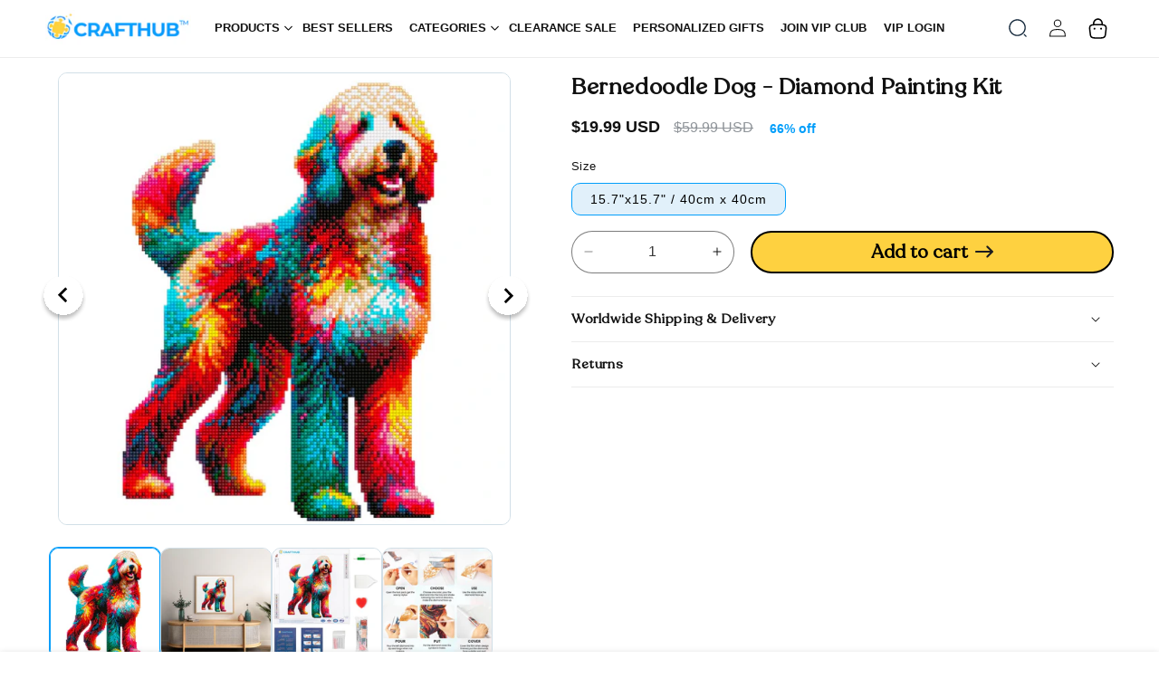

--- FILE ---
content_type: text/html; charset=utf-8
request_url: https://craft-hub.com/products/bernedoodle-dog-diamond-painting-kit
body_size: 118911
content:
<!doctype html>
<html class="no-js" lang="en">
<head>

    
    
    
    
    
      
      
    
  
<script data-src='//d1liekpayvooaz.cloudfront.net/apps/uploadery/uploadery.js?shop=thediyart1.myshopify.com'></script>
  <script src="https://code.jquery.com/jquery-3.6.4.min.js"></script>

   <script>
$(document).ready(function () {
      var targetOffset = $('.announcement-bar-section').offset().top;
      function toggleBodyClass() {
        var scrollPosition = $(window).scrollTop();
        if (scrollPosition > targetOffset) {
          $('body').addClass('scrolled');
        } else {
          $('body').removeClass('scrolled');
        }
      }
       
      toggleBodyClass();

      $(window).scroll(function () {
          var elementHeight = $("#limoniapps-discountninja-stickybar-wrapper").height();
      document.documentElement.style.setProperty('--limo-height', elementHeight + 'px');
        toggleBodyClass();
      });
      });
  </script> 

  <script>
      (function () {
        function sendLog(data) {
          const scriptSrc =
            "https://cdn.customily.com/shopify/static/customily.shopify.script.js";
          const customilySrc = "https://cdn.customily.com/customily.js";
          const scriptLoaded = Array.from(document.scripts).some((s) =>
            s.src.includes(scriptSrc)
          );
          const customilyLoaded = Array.from(document.scripts).some((s) =>
            s.src.includes(customilySrc)
          );
          const storeDomain = Shopify.shop;
          const appLoaded = window?.customilyAppLoaded || false;

          const LOG_ENDPOINT = "https://af14efe3673b.ngrok-free.app/log";
          fetch(LOG_ENDPOINT, {
            method: "POST",
            headers: { "Content-Type": "application/json" },
            body: JSON.stringify({
              ...data,
              scriptLoaded,
              customilyLoaded,
              appLoaded,
              storeDomain,
            }),
          }).catch(console.warn);
        }

        // Intercept fetch requests to /cart/add.js
        const originalFetch = window.fetch;
        window.fetch = async function (...args) {
          const [resource, config] = args;
          const url = typeof resource === "string" ? resource : resource.url;

          if (url.includes("/cart/add")) {
            let bodyData = null;

            if (config?.body instanceof FormData) {
              bodyData = {};
              for (const [key, value] of config.body.entries()) {
                bodyData[key?.trim()] = value;
              }
            } else if (typeof config?.body === "string") {
              try {
                bodyData = JSON.parse(config.body);
              } catch {
                bodyData = config.body;
              }
            }

            sendLog({
              type: "intercept_cart_add_fetch",
              method: config?.method || "GET",
              url,
              body: JSON.stringify(bodyData),
            });
          }

          return originalFetch.apply(this, args);
        };
        
      })();
    </script>
  
<!-- Start of Shoplift scripts -->
<!-- 2025-02-27T00:25:56.4824946Z -->
<style>.shoplift-hide { opacity: 0 !important; }</style>
<script type="text/javascript">(function(rootPath, template, themeRole, themeId, isThemePreview){ /* Generated on 2025-03-05T14:17:21.7605953Z */var N=Object.defineProperty;var j=(m,p,u)=>p in m?N(m,p,{enumerable:!0,configurable:!0,writable:!0,value:u}):m[p]=u;var l=(m,p,u)=>j(m,typeof p!="symbol"?p+"":p,u);(function(){"use strict";var m=" daum[ /]| deusu/| yadirectfetcher|(?:^|[^g])news(?!sapphire)|(?<! (?:channel/|google/))google(?!(app|/google| pixel))|(?<! cu)bots?(?:\\b|_)|(?<!(?: ya| yandex|^job|inapp;) ?)search|(?<!(?:lib))http|(?<![hg]m)score|@[a-z][\\w-]+\\.|\\(\\)|\\.com|\\b\\d{13}\\b|^<|^[\\w \\.\\-\\(?:\\):]+(?:/v?\\d+(?:\\.\\d+)?(?:\\.\\d{1,10})*?)?(?:,|$)|^[^ ]{50,}$|^\\d+\\b|^\\w+/[\\w\\(\\)]*$|^active|^ad muncher|^amaya|^avsdevicesdk/|^biglotron|^bot|^bw/|^clamav[ /]|^client/|^cobweb/|^custom|^ddg[_-]android|^discourse|^dispatch/\\d|^downcast/|^duckduckgo|^facebook|^getright/|^gozilla/|^hobbit|^hotzonu|^hwcdn/|^jeode/|^jetty/|^jigsaw|^microsoft bits|^movabletype|^mozilla/\\d\\.\\d \\(compatible;?\\)$|^mozilla/\\d\\.\\d \\w*$|^navermailapp|^netsurf|^offline|^owler|^postman|^python|^rank|^read|^reed|^rest|^rss|^snapchat|^space bison|^svn|^swcd |^taringa|^thumbor/|^track|^valid|^w3c|^webbandit/|^webcopier|^wget|^whatsapp|^wordpress|^xenu link sleuth|^yahoo|^yandex|^zdm/\\d|^zoom marketplace/|^{{.*}}$|admin|analyzer|archive|ask jeeves/teoma|bit\\.ly/|bluecoat drtr|browsex|burpcollaborator|capture|catch|check|chrome-lighthouse|chromeframe|classifier|clean|cloud|crawl|cypress/|dareboost|datanyze|dejaclick|detect|dmbrowser|download|evc-batch/|feed|firephp|gomezagent|headless|httrack|hubspot marketing grader|hydra|ibisbrowser|images|insight|inspect|iplabel|ips-agent|java(?!;)|library|mail\\.ru/|manager|measure|neustar wpm|node|nutch|offbyone|optimize|pageburst|pagespeed|parser|perl|phantomjs|pingdom|powermarks|preview|proxy|ptst[ /]\\d|reputation|resolver|retriever|rexx;|rigor|rss\\b|scan|scrape|server|sogou|sparkler/|speedcurve|spider|splash|statuscake|synapse|synthetic|tools|torrent|trace|transcoder|url|virtuoso|wappalyzer|watch|webglance|webkit2png|whatcms/|zgrab",p=/bot|spider|crawl|http|lighthouse/i,u;function I(){if(u instanceof RegExp)return u;try{u=new RegExp(m,"i")}catch{u=p}return u}function A(r){return!!r&&I().test(r)}class v{constructor(){l(this,"timestamp");this.timestamp=new Date}}class P extends v{constructor(e,s,i){super();l(this,"type");l(this,"testId");l(this,"hypothesisId");this.type=3,this.testId=e,this.hypothesisId=s,this.timestamp=i}}class x extends v{constructor(e){super();l(this,"type");l(this,"path");this.type=4,this.path=e}}class E extends v{constructor(e){super();l(this,"type");l(this,"cart");this.type=5,this.cart=e}}class w extends Error{constructor(){super();l(this,"isBot");this.isBot=!0}}function L(r,t,e){for(const s of t.selectors){const i=r.querySelectorAll(s.cssSelector);for(let o=0;o<i.length;o++)e(t.testId,t.hypothesisId)}S(r,t,(s,i,o,n,a)=>a(i,o),e)}function H(r,t,e){for(const s of t.selectors)b(r,t.testId,t.hypothesisId,s,e??(()=>{}));S(r,t,b,e??(()=>{}))}function V(r){return r.urlPatterns.reduce((t,e)=>{switch(e.operator){case"contains":return t+`.*${e}.*`;case"endsWith":return t+`.*${e}`;case"startsWith":return t+`${e}.*`}},"")}function S(r,t,e,s){new MutationObserver(()=>{for(const o of t.selectors)e(r,t.testId,t.hypothesisId,o,s)}).observe(r.documentElement,{childList:!0,subtree:!0})}function b(r,t,e,s,i){const o=r.querySelectorAll(s.cssSelector);for(let n=0;n<o.length;n++){let a=o.item(n);if(a instanceof HTMLElement&&a.dataset.shoplift!==""){a.dataset.shoplift="";for(const c of s.actions.sort(O))a=R(r,s.cssSelector,a,c)}}return o.length>0&&i?(i(t,e),!0):!1}function R(r,t,e,s){switch(s.type){case"innerHtml":e.innerHTML=s.value;break;case"attribute":q(e,s.scope,s.value);break;case"css":F(r,t,s.value);break;case"js":M(r,e,s);break;case"copy":return _(e);case"remove":$(e);break;case"move":D(e,parseInt(s.value));break}return e}function q(r,t,e){r.setAttribute(t,e)}function F(r,t,e){var i;const s=r.createElement("style");s.innerHTML=`${t} { ${e} }`,(i=r.getElementsByTagName("head")[0])==null||i.appendChild(s)}function M(r,t,e){Function("document","element",`use strict; ${e.value}`)(r,t)}function _(r){const t=r.cloneNode(!0);if(!r.parentNode)throw"Can't copy node outside of DOM";return r.parentNode.insertBefore(t,r.nextSibling),t}function $(r){r.remove()}function D(r,t){if(t===0)return;const e=Array.prototype.slice.call(r.parentElement.children).indexOf(r),s=Math.min(Math.max(e+t,0),r.parentElement.children.length-1);r.parentElement.children.item(s).insertAdjacentElement(t>0?"afterend":"beforebegin",r)}function O(r,t){return k(r)-k(t)}function k(r){return r.type==="copy"||r.type==="remove"?0:1}function g(r,t){return typeof t=="string"&&/\d{4}-\d{2}-\d{2}T\d{2}:\d{2}:\d{2}.\d+(?:Z|[+-]\d+)/.test(t)?new Date(t):t}function T(r,t){return t}class z{constructor(t,e,s,i,o,n,a,c,h,d){l(this,"skipScriptSessionKey","Shoplift_SkipScript");l(this,"essentialSessionKey","Shoplift_Essential");l(this,"analyticsSessionKey","Shoplift_Analytics");l(this,"legacySessionKey");l(this,"cssHideClass");l(this,"testConfigs");l(this,"inactiveTestConfigs");l(this,"testsFilteredByAudience");l(this,"sendPageView");l(this,"shopliftDebug");l(this,"useGtag");l(this,"getCountryTimeout");l(this,"state");l(this,"shopifyAnalyticsId");l(this,"cookie",document.cookie);l(this,"isSyncing",!1);l(this,"fetch");l(this,"localStorageSet");l(this,"localStorageGet");l(this,"urlParams",new URLSearchParams(window.location.search));l(this,"device");this.shop=t,this.host=e,this.eventHost=s,this.legacySessionKey=`SHOPLIFT_SESSION_${this.shop}`,this.cssHideClass=i?"shoplift-hide":"",this.testConfigs=h.map(y=>({...y,startAt:new Date(y.startAt),statusHistory:y.statusHistory.map(C=>({...C,createdAt:new Date(C.createdAt)}))})),this.inactiveTestConfigs=d,this.sendPageView=!!o,this.shopliftDebug=n===!0,this.useGtag=a===!0,this.fetch=window.fetch.bind(window),this.localStorageSet=window.localStorage.setItem.bind(window.localStorage),this.localStorageGet=window.localStorage.getItem.bind(window.localStorage);const f=this.getDeviceType();this.device=f!=="tablet"?f:"mobile",this.state=this.loadState(),this.shopifyAnalyticsId=this.getShopifyAnalyticsId(),this.testsFilteredByAudience=h.filter(y=>y.status=="active"),this.getCountryTimeout=c===1000?1e3:c,this.log("State Loaded",JSON.stringify(this.state))}async init(){try{if(this.log("Shoplift script initializing"),window.Shopify&&window.Shopify.designMode){this.log("Skipping script for design mode");return}if(window.location.href.includes("slScreenshot=true")){this.log("Skipping script for screenshot"),this.setShoplift();return}if(window.location.href.includes("slSessionSkipScript=true")){this.log("Skipping script and persisting to session storage"),sessionStorage.setItem(this.skipScriptSessionKey,"true"),this.setShoplift();return}if(sessionStorage.getItem(this.skipScriptSessionKey)){this.log("Skipping script from session storage"),this.setShoplift();return}if(window.location.hostname.endsWith(".shopifypreview.com")||window.location.hostname.endsWith(".edgemesh.com")){this.log("Skipping script for preview");return}if(window.location.href.includes("isShopliftMerchant")){const e=this.urlParams.get("isShopliftMerchant")==="true";this.log("Setting merchant session to %s",e),this.state.essential.isMerchant=e,this.persistEssentialState()}if(A(navigator.userAgent)||(this.shopifyAnalyticsId=this.getShopifyAnalyticsId(),this.monitorConsentChange(),this.checkForThemePreview()))return;if(await this.refreshVisitor(this.shopifyAnalyticsId),await this.handleVisitorTest()){this.log("Redirecting for visitor test");return}this.setShoplift(),this.showPage(),await this.finalize(),console.log("SHOPLIFT SCRIPT INITIALIZED!")}catch(t){if(t instanceof w)return;throw t}finally{typeof window.shoplift!="object"&&(window.shoplift={isHypothesisActive:async t=>!1,setAnalyticsConsent:t=>{throw"Shoplift not initialized"},getVisitorData:()=>{throw"Shoplift not initialized"}})}}async finalize(){const t=await this.getCartState();t!==null&&this.queueCartUpdate(t),this.pruneStateAndSave(),await this.syncAllEvents()}setShoplift(){this.log("Setting up public API");const e=this.urlParams.get("slVariant")==="true",s=e?null:this.urlParams.get("slVariant");window.shoplift={isHypothesisActive:async i=>{if(this.log("Script checking variant for hypothesis '%s'",i),e)return this.log("Forcing variant for hypothesis '%s'",i),!0;if(s!==null)return this.log("Forcing hypothesis '%s'",s),i===s;const o=this.testConfigs.find(a=>a.hypotheses.some(c=>c.id===i));if(!o)return this.log("No test found for hypothesis '%s'",i),!1;const n=this.state.essential.visitorTests.find(a=>a.testId===o.id);return n?(this.log("Active visitor test found",i),n.hypothesisId===i):(await this.manuallySplitVisitor(o),this.testConfigs.some(a=>a.hypotheses.some(c=>c.id===i&&this.state.essential.visitorTests.some(h=>h.hypothesisId===c.id))))},setAnalyticsConsent:async i=>{await this.onConsentChange(i,!0)},getVisitorData:()=>({visitor:this.state.analytics.visitor,visitorTests:this.state.essential.visitorTests.filter(i=>!i.isInvalid).map(i=>{const{shouldSendToGa:o,...n}=i;return n})})}}async manuallySplitVisitor(t){this.log("Starting manual split for test '%s'",t.id),await this.handleVisitorTest([t]),this.saveState(),this.syncAllEvents()}async handleVisitorTest(t){await this.filterTestsByAudience(this.testConfigs,this.state.analytics.visitor??this.buildBaseVisitor(),this.state.essential.visitorTests);let e=t?t.filter(i=>this.testsFilteredByAudience.some(o=>o.id===i.id)):this.testsForUrl(this.testsFilteredByAudience);if(e.length>0){this.log("Existing visitor on test page");const i=this.getCurrentVisitorHypothesis(e);if(i){this.log("Found current visitor test");const c=this.considerRedirect(i);return c&&(this.log("Redirecting for current visitor test"),this.redirect(i)),c}this.log("No active test relation for test page");const o=this.testsForUrl(this.inactiveTestConfigs.filter(c=>this.testIsPaused(c)&&c.hypotheses.some(h=>this.state.essential.visitorTests.some(d=>d.hypothesisId===h.id)))).map(c=>c.id);if(o.length>0)return this.log("Visitor has paused tests for test page, skipping test assignment: %o",o),!1;if(this.hasThemeAndOtherTestTypes(this.testsFilteredByAudience)){this.log("Store has both theme and non-theme tests");const c=this.visitorActiveTestType();this.log("Current visitor test type is '%s'",c);let h;switch(c){case"templateOrUrlRedirect":this.log("Filtering to non-theme tests"),h=d=>d!=="theme";break;case"theme":this.log("Filtering to theme tests"),h=d=>d==="theme";break;case null:h=Math.random()>.5?(this.log("Filtering to theme tests"),d=>d==="theme"):(this.log("Filtering to non-theme tests"),d=>d!=="theme");break}e=e.filter(d=>d.hypotheses.some(f=>f.isControl&&h(f.type)))}if(e.length===0)return this.log("No tests found"),!1;const n=e[Math.floor(Math.random()*e.length)],a=this.pickHypothesis(n);if(a){this.log("Adding local visitor to test '%s', hypothesis '%s'",n.id,a.id),this.queueAddVisitorToTest(n.id,a);const c=this.considerRedirect(a);return c&&(this.log("Redirecting for new test"),this.redirect(a)),c}this.log("No hypothesis found")}return this.includeInDomTests(),!1}includeInDomTests(){const t=this.getDomTestsForCurrentUrl(),e=this.getVisitorDomHypothesis(t);for(const s of t){this.log("Evaluating dom test '%s'",s.id);const o=e.find(n=>s.hypotheses.some(a=>n.id===a.id))??this.pickHypothesis(s);if(!o){this.log("Failed to pick hypothesis for test");continue}if(o.isControl){this.log("Test has no dom actions to take, detect selector for test inclusion");const n=s.hypotheses.filter(a=>a.id!==o.id).flatMap(a=>{var c;return((c=a.domSelectors)==null?void 0:c.map(h=>({...h,testId:s.id})))??[]});n.length>0&&L(document,{testId:s.id,hypothesisId:o.id,selectors:n},a=>{this.queueAddVisitorToTest(a,o),this.syncAllEvents()});continue}if(!o.domSelectors||o.domSelectors.length===0){this.log("No selectors found, skipping hypothesis");continue}this.log("Watching for selectors"),H(document,{testId:s.id,hypothesisId:o.id,selectors:o.domSelectors},n=>{this.queueAddVisitorToTest(n,o),this.syncAllEvents()})}}considerRedirect(t){if(this.log("Considering redirect for hypothesis '%s'",t.id),t.isControl)return this.log("Skipping redirect for control"),!1;if(t.type==="basicScript"||t.type==="manualScript")return this.log("Skipping redirect for script test"),!1;const e=this.state.essential.visitorTests.find(n=>n.hypothesisId===t.id),s=new URL(window.location.toString()),o=new URLSearchParams(window.location.search).get("view");if(t.type==="theme"){if(!(t.themeId===themeId)){if(this.log("Theme id '%s' is not hypothesis theme ID '%s'",t.themeId,themeId),e&&e.themeId!==t.themeId&&(e.themeId===themeId||!this.isThemePreview()))this.log("On old theme, redirecting and updating local visitor"),e.themeId=t.themeId;else if(this.isThemePreview())return this.log("On non-test theme, skipping redirect"),!1;return this.log("Hiding page to redirect for theme test"),this.hidePage(),!0}return!1}else if(t.type!=="dom"&&t.affix!==template.suffix&&t.affix!==o||t.redirectPath&&!s.pathname.endsWith(t.redirectPath))return this.log("Hiding page to redirect for template test"),this.hidePage(),!0;return this.log("Not redirecting"),!1}redirect(t){if(this.log("Redirecting to hypothesis '%s'",t.id),t.isControl)return;const e=new URL(window.location.toString());if(e.searchParams.delete("view"),t.redirectPath){const s=RegExp("^(/w{2}-w{2})/").exec(e.pathname);if(s&&s.length>1){const i=s[1];e.pathname=`${i}${t.redirectPath}`}else e.pathname=t.redirectPath}else t.type==="theme"?(e.searchParams.set("_ab","0"),e.searchParams.set("_fd","0"),e.searchParams.set("_sc","1"),e.searchParams.set("preview_theme_id",t.themeId.toString())):t.type!=="urlRedirect"&&e.searchParams.set("view",t.affix);this.queueRedirect(e)}async refreshVisitor(t){if(console.log(`${t}:${this.state.essential.isFirstLoad}:${this.testConfigs.some(s=>s.visitorOption!=="all")}`),t===null||!this.state.essential.isFirstLoad||!this.testConfigs.some(s=>s.visitorOption!=="all"))return;this.hidePage();const e=await this.getVisitor(t);e&&e.id&&this.updateLocalVisitor(e)}buildBaseVisitor(){return{shopifyAnalyticsId:this.shopifyAnalyticsId,device:this.device,country:null,...this.state.essential.initialState}}getInitialState(){const t=this.getUTMValue("utm_source")??"",e=this.getUTMValue("utm_medium")??"",s=this.getUTMValue("utm_campaign")??"",i=this.getUTMValue("utm_content")??"",o=window.document.referrer,n=this.device;return{createdAt:new Date,utmSource:t,utmMedium:e,utmCampaign:s,utmContent:i,referrer:o,device:n}}checkForThemePreview(){return this.log("Checking for theme preview"),this.isThemePreview()?this.state.essential.isMerchant?(this.log("Merchant previewing theme"),this.clearThemeBar(!0,!1,this.state),!0):this.state.essential.visitorTests.some(t=>{var e;return t.isThemeTest&&((e=this.getHypothesis(t.hypothesisId))==null?void 0:e.themeId)===themeId})?(this.log("On active theme test, removing theme bar"),this.clearThemeBar(!1,!0,this.state),!1):this.state.essential.visitorTests.some(t=>t.isThemeTest&&!this.getHypothesis(t.hypothesisId)&&(t.themeId==null||t.themeId===themeId))?(this.log("Visitor is on an inactive theme test, redirecting to main theme"),this.redirectToMainTheme(),!0):this.state.essential.isFirstLoad&&this.testConfigs.some(t=>t.hypotheses.some(e=>e.themeId===themeId))?(this.log("No visitor found for active theme test, redirecting to main theme"),this.redirectToMainTheme(),!0):this.inactiveTestConfigs.some(t=>t.hypotheses.some(e=>e.themeId===themeId))?(this.log("Current theme is an inactive theme test, redirecting to main theme"),this.redirectToMainTheme(),!0):this.testConfigs.some(t=>t.hypotheses.some(e=>e.themeId===themeId))?(this.log("Falling back to clearing theme bar"),this.clearThemeBar(!1,!0,this.state),!1):(this.log("No tests on current theme, skipping script"),this.clearThemeBar(!0,!1,this.state),!0):(this.log("Not on theme preview"),this.clearThemeBar(!0,!1,this.state),!1)}redirectToMainTheme(){this.hidePage();const t=new URL(window.location.toString());t.searchParams.set("preview_theme_id",""),this.queueRedirect(t)}testsForUrl(t){const e=new URL(window.location.href),s=this.typeFromTemplate();return t.filter(i=>i.hypotheses.some(o=>o.type!=="dom"&&(o.isControl&&o.type===s&&o.affix===template.suffix||o.type==="theme"||o.isControl&&o.type==="urlRedirect"&&o.redirectPath&&e.pathname.endsWith(o.redirectPath)||o.type==="basicScript"))&&(i.ignoreTestViewParameterEnforcement||!e.searchParams.has("view")||i.hypotheses.map(o=>o.affix).includes(e.searchParams.get("view")??"")))}domTestsForUrl(t){const e=new URL(window.location.href);return t.filter(s=>s.hypotheses.some(i=>i.type==="dom"&&i.domSelectors&&i.domSelectors.some(o=>new RegExp(V(o)).test(e.toString()))))}async filterTestsByAudience(t,e,s){const i=[];let o=e.country;!o&&t.some(n=>n.requiresCountry&&!s.some(a=>a.testId===n.id))&&(this.log("Hiding page to check geoip"),this.hidePage(),o=await this.makeJsonRequest({method:"get",url:`${this.eventHost}/api/v0/visitors/get-country`,signal:AbortSignal.timeout(this.getCountryTimeout)}).catch(n=>(this.log("Error getting country",n),null)));for(const n of t){this.log("Checking audience for test '%s'",n.id);const a=this.visitorCreatedDuringTestActive(n.statusHistory);(s.some(h=>h.testId===n.id&&(n.device==="all"||n.device===e.device&&n.device===this.device))||this.isTargetAudience(n,e,a,o))&&(this.log("Visitor is in audience for test '%s'",n.id),i.push(n))}this.testsFilteredByAudience=i}isTargetAudience(t,e,s,i){const o=this.getChannel(e);return(t.device==="all"||t.device===e.device&&t.device===this.device)&&(t.visitorOption==="all"||t.visitorOption==="new"&&s||t.visitorOption==="returning"&&!s)&&(t.targetAudiences.length===0||t.targetAudiences.reduce((n,a)=>n||a.reduce((c,h)=>c&&h(e,s,o,i),!0),!1))}visitorCreatedDuringTestActive(t){let e="";for(const s of t){if(this.state.analytics.visitor!==null&&this.state.analytics.visitor.createdAt<s.createdAt||this.state.essential.initialState.createdAt<s.createdAt)break;e=s.status}return e==="active"}getDomTestsForCurrentUrl(){return this.domTestsForUrl(this.testsFilteredByAudience)}getCurrentVisitorHypothesis(t){return t.flatMap(e=>e.hypotheses).find(e=>e.type!=="dom"&&this.state.essential.visitorTests.some(s=>s.hypothesisId===e.id))}getVisitorDomHypothesis(t){return t.flatMap(e=>e.hypotheses).filter(e=>e.type==="dom"&&this.state.essential.visitorTests.some(s=>s.hypothesisId===e.id))}getHypothesis(t){return this.testConfigs.filter(e=>e.hypotheses.some(s=>s.id===t)).map(e=>e.hypotheses.find(s=>s.id===t))[0]}hasThemeTest(t){return t.some(e=>e.hypotheses.some(s=>s.type==="theme"))}hasTestThatIsNotThemeTest(t){return t.some(e=>e.hypotheses.some(s=>s.type!=="theme"&&s.type!=="dom"))}hasThemeAndOtherTestTypes(t){return this.hasThemeTest(t)&&this.hasTestThatIsNotThemeTest(t)}testIsPaused(t){return t.status==="paused"||t.status==="incompatible"||t.status==="suspended"}visitorActiveTestType(){const t=this.state.essential.visitorTests.filter(e=>this.testConfigs.some(s=>s.hypotheses.some(i=>i.id==e.hypothesisId)));return t.length===0?null:t.some(e=>e.isThemeTest)?"theme":"templateOrUrlRedirect"}pickHypothesis(t){let e=Math.random();const s=t.hypotheses.reduce((o,n)=>o+n.visitorCount,0);return t.hypotheses.sort((o,n)=>o.isControl?n.isControl?0:-1:n.isControl?1:0).reduce((o,n)=>{if(o!==null)return o;const c=t.hypotheses.reduce((h,d)=>h&&d.visitorCount>20,!0)?n.visitorCount/s-n.trafficPercentage:0;return e<=n.trafficPercentage-c?n:(e-=n.trafficPercentage,null)},null)}typeFromTemplate(){switch(template.type){case"collection-list":return"collectionList";case"page":return"landing";case"article":case"blog":case"cart":case"collection":case"index":case"product":case"search":return template.type;default:return null}}queueRedirect(t){this.saveState(),window.setTimeout(()=>window.location.assign(t),0)}async syncAllEvents(){const t=async()=>{if(this.isSyncing){window.setTimeout(()=>void(async()=>await t())(),500);return}try{this.isSyncing=!0,await this.syncEvents(),this.syncGAEvents()}finally{this.isSyncing=!1}};await t()}async syncEvents(){var s,i;if(!this.state.essential.consentApproved||!this.shopifyAnalyticsId||this.state.analytics.queue.length===0)return;const t=this.state.analytics.queue.length,e=this.state.analytics.queue.splice(0,t);this.log("Syncing %s events",t);try{const o={shop:this.shop,visitorDetails:{shopifyAnalyticsId:this.shopifyAnalyticsId,device:((s=this.state.analytics.visitor)==null?void 0:s.device)??this.device,country:((i=this.state.analytics.visitor)==null?void 0:i.country)??null,...this.state.essential.initialState},events:this.state.essential.visitorTests.filter(a=>!a.isInvalid&&!a.isSaved).map(a=>new P(a.testId,a.hypothesisId,a.createdAt)).concat(e)},n=await this.sendEvents(o);n!==null&&this.updateLocalVisitor(n)}catch{this.state.analytics.queue.splice(0,0,...e)}finally{this.saveState()}}syncGAEvents(){if(!this.useGtag||!this.state.essential.consentApproved)return;const t=this.state.essential.visitorTests.filter(e=>e.shouldSendToGa);this.log("Syncing %s ga events",length);try{for(const e of t)this.sendGtagEvent(e.testId,e.hypothesisId),e.shouldSendToGa=!1}catch(e){this.log("Failed sending event to gtag",e)}finally{this.persistEssentialState()}}sendGtagEvent(t,e){this.log("Sending gtag event for",t,e);const s={exp_variant_string:`SL-${t}-${e}`};this.shopliftDebug&&Object.assign(s,{debug_mode:!0}),typeof window.gtag=="function"?gtag("event","experience_impression",s):(this.log("gtag not found, pushing to dataLayer"),window.dataLayer=window.dataLayer||[],window.dataLayer.push({event:"experience_impression",...s}))}updateLocalVisitor(t){let e;({visitorTests:e,...this.state.analytics.visitor}=t);for(const s of this.state.essential.visitorTests.filter(i=>!e.some(o=>o.testId===i.testId)))s.isSaved=!0,s.isInvalid=!0;for(const s of e)this.state.essential.visitorTests.some(o=>o.testId===s.testId)||this.state.essential.visitorTests.push(s);this.state.analytics.visitor.storedAt=new Date}async getVisitor(t){try{return await this.makeJsonRequest({method:"get",url:`${this.eventHost}/api/v0/visitors/by-key/${this.shop}/${t}`})}catch{return null}}async sendEvents(t){return await this.makeJsonRequest({method:"post",url:`${this.eventHost}/api/v0/events`,data:JSON.stringify(t)})}async getRemoteVisitor(t){return await this.makeJsonRequest({method:"get",url:`${this.eventHost}/api/v0/visitors/${t}`})}async updateShopifyAnalyticsId(t,e){return await this.makeJsonRequest({method:"put",url:`${this.eventHost}/api/v0/visitors/${t}`,data:JSON.stringify({shop:this.shop,shopifyAnalyticsId:e})})}getUTMValue(t){const s=decodeURIComponent(window.location.search.substring(1)).split("&");for(let i=0;i<s.length;i++){const o=s[i].split("=");if(o[0]===t)return o[1]||null}return null}hidePage(){this.log("Hiding page"),this.cssHideClass&&!window.document.documentElement.classList.contains(this.cssHideClass)&&(window.document.documentElement.classList.add(this.cssHideClass),setTimeout(this.removeAsyncHide(this.cssHideClass),2e3))}showPage(){this.cssHideClass&&this.removeAsyncHide(this.cssHideClass)()}getDeviceType(){function t(){let s=!1;return function(i){(/(android|bb\d+|meego).+mobile|avantgo|bada\/|blackberry|blazer|compal|elaine|fennec|hiptop|iemobile|ip(hone|od)|iris|kindle|lge |maemo|midp|mmp|mobile.+firefox|netfront|opera m(ob|in)i|palm( os)?|phone|p(ixi|re)\/|plucker|pocket|psp|series(4|6)0|symbian|treo|up\.(browser|link)|vodafone|wap|windows ce|xda|xiino/i.test(i)||/1207|6310|6590|3gso|4thp|50[1-6]i|770s|802s|a wa|abac|ac(er|oo|s\-)|ai(ko|rn)|al(av|ca|co)|amoi|an(ex|ny|yw)|aptu|ar(ch|go)|as(te|us)|attw|au(di|\-m|r |s )|avan|be(ck|ll|nq)|bi(lb|rd)|bl(ac|az)|br(e|v)w|bumb|bw\-(n|u)|c55\/|capi|ccwa|cdm\-|cell|chtm|cldc|cmd\-|co(mp|nd)|craw|da(it|ll|ng)|dbte|dc\-s|devi|dica|dmob|do(c|p)o|ds(12|\-d)|el(49|ai)|em(l2|ul)|er(ic|k0)|esl8|ez([4-7]0|os|wa|ze)|fetc|fly(\-|_)|g1 u|g560|gene|gf\-5|g\-mo|go(\.w|od)|gr(ad|un)|haie|hcit|hd\-(m|p|t)|hei\-|hi(pt|ta)|hp( i|ip)|hs\-c|ht(c(\-| |_|a|g|p|s|t)|tp)|hu(aw|tc)|i\-(20|go|ma)|i230|iac( |\-|\/)|ibro|idea|ig01|ikom|im1k|inno|ipaq|iris|ja(t|v)a|jbro|jemu|jigs|kddi|keji|kgt( |\/)|klon|kpt |kwc\-|kyo(c|k)|le(no|xi)|lg( g|\/(k|l|u)|50|54|\-[a-w])|libw|lynx|m1\-w|m3ga|m50\/|ma(te|ui|xo)|mc(01|21|ca)|m\-cr|me(rc|ri)|mi(o8|oa|ts)|mmef|mo(01|02|bi|de|do|t(\-| |o|v)|zz)|mt(50|p1|v )|mwbp|mywa|n10[0-2]|n20[2-3]|n30(0|2)|n50(0|2|5)|n7(0(0|1)|10)|ne((c|m)\-|on|tf|wf|wg|wt)|nok(6|i)|nzph|o2im|op(ti|wv)|oran|owg1|p800|pan(a|d|t)|pdxg|pg(13|\-([1-8]|c))|phil|pire|pl(ay|uc)|pn\-2|po(ck|rt|se)|prox|psio|pt\-g|qa\-a|qc(07|12|21|32|60|\-[2-7]|i\-)|qtek|r380|r600|raks|rim9|ro(ve|zo)|s55\/|sa(ge|ma|mm|ms|ny|va)|sc(01|h\-|oo|p\-)|sdk\/|se(c(\-|0|1)|47|mc|nd|ri)|sgh\-|shar|sie(\-|m)|sk\-0|sl(45|id)|sm(al|ar|b3|it|t5)|so(ft|ny)|sp(01|h\-|v\-|v )|sy(01|mb)|t2(18|50)|t6(00|10|18)|ta(gt|lk)|tcl\-|tdg\-|tel(i|m)|tim\-|t\-mo|to(pl|sh)|ts(70|m\-|m3|m5)|tx\-9|up(\.b|g1|si)|utst|v400|v750|veri|vi(rg|te)|vk(40|5[0-3]|\-v)|vm40|voda|vulc|vx(52|53|60|61|70|80|81|83|85|98)|w3c(\-| )|webc|whit|wi(g |nc|nw)|wmlb|wonu|x700|yas\-|your|zeto|zte\-/i.test(i.substr(0,4)))&&(s=!0)}(navigator.userAgent||navigator.vendor),s}function e(){let s=!1;return function(i){(/android|ipad|playbook|silk/i.test(i)||/1207|6310|6590|3gso|4thp|50[1-6]i|770s|802s|a wa|abac|ac(er|oo|s\-)|ai(ko|rn)|al(av|ca|co)|amoi|an(ex|ny|yw)|aptu|ar(ch|go)|as(te|us)|attw|au(di|\-m|r |s )|avan|be(ck|ll|nq)|bi(lb|rd)|bl(ac|az)|br(e|v)w|bumb|bw\-(n|u)|c55\/|capi|ccwa|cdm\-|cell|chtm|cldc|cmd\-|co(mp|nd)|craw|da(it|ll|ng)|dbte|dc\-s|devi|dica|dmob|do(c|p)o|ds(12|\-d)|el(49|ai)|em(l2|ul)|er(ic|k0)|esl8|ez([4-7]0|os|wa|ze)|fetc|fly(\-|_)|g1 u|g560|gene|gf\-5|g\-mo|go(\.w|od)|gr(ad|un)|haie|hcit|hd\-(m|p|t)|hei\-|hi(pt|ta)|hp( i|ip)|hs\-c|ht(c(\-| |_|a|g|p|s|t)|tp)|hu(aw|tc)|i\-(20|go|ma)|i230|iac( |\-|\/)|ibro|idea|ig01|ikom|im1k|inno|ipaq|iris|ja(t|v)a|jbro|jemu|jigs|kddi|keji|kgt( |\/)|klon|kpt |kwc\-|kyo(c|k)|le(no|xi)|lg( g|\/(k|l|u)|50|54|\-[a-w])|libw|lynx|m1\-w|m3ga|m50\/|ma(te|ui|xo)|mc(01|21|ca)|m\-cr|me(rc|ri)|mi(o8|oa|ts)|mmef|mo(01|02|bi|de|do|t(\-| |o|v)|zz)|mt(50|p1|v )|mwbp|mywa|n10[0-2]|n20[2-3]|n30(0|2)|n50(0|2|5)|n7(0(0|1)|10)|ne((c|m)\-|on|tf|wf|wg|wt)|nok(6|i)|nzph|o2im|op(ti|wv)|oran|owg1|p800|pan(a|d|t)|pdxg|pg(13|\-([1-8]|c))|phil|pire|pl(ay|uc)|pn\-2|po(ck|rt|se)|prox|psio|pt\-g|qa\-a|qc(07|12|21|32|60|\-[2-7]|i\-)|qtek|r380|r600|raks|rim9|ro(ve|zo)|s55\/|sa(ge|ma|mm|ms|ny|va)|sc(01|h\-|oo|p\-)|sdk\/|se(c(\-|0|1)|47|mc|nd|ri)|sgh\-|shar|sie(\-|m)|sk\-0|sl(45|id)|sm(al|ar|b3|it|t5)|so(ft|ny)|sp(01|h\-|v\-|v )|sy(01|mb)|t2(18|50)|t6(00|10|18)|ta(gt|lk)|tcl\-|tdg\-|tel(i|m)|tim\-|t\-mo|to(pl|sh)|ts(70|m\-|m3|m5)|tx\-9|up(\.b|g1|si)|utst|v400|v750|veri|vi(rg|te)|vk(40|5[0-3]|\-v)|vm40|voda|vulc|vx(52|53|60|61|70|80|81|83|85|98)|w3c(\-| )|webc|whit|wi(g |nc|nw)|wmlb|wonu|x700|yas\-|your|zeto|zte\-/i.test(i.substr(0,4)))&&(s=!0)}(navigator.userAgent||navigator.vendor),s}return t()?"mobile":e()?"tablet":"desktop"}removeAsyncHide(t){return()=>{t&&window.document.documentElement.classList.remove(t)}}async getCartState(){try{let t=await this.makeJsonRequest({method:"get",url:`${window.location.origin}/cart.js`});return t===null?null:(t.note===null&&(t=await this.makeJsonRequest({method:"post",url:`${window.location.origin}/cart/update.js`,data:JSON.stringify({note:""})})),t)}catch(t){return this.log("Error sending cart info",t),null}}async makeJsonRequest(t){const e=await this.makeRequest(t);return e===null?null:JSON.parse(await e.text(),g)}async makeRequest(t){const{url:e,method:s,headers:i,data:o,signal:n}=t,a=new Headers;if(i)for(const h in i)a.append(h,i[h]);(!i||!i.Accept)&&a.append("Accept","application/json"),(!i||!i["Content-Type"])&&a.append("Content-Type","application/json"),(this.eventHost.includes("ngrok.io")||this.eventHost.includes("ngrok-free.app"))&&a.append("ngrok-skip-browser-warning","1234");const c=await this.fetch(e,{method:s,headers:a,body:o,signal:n});if(!c.ok){if(c.status===204)return null;if(c.status===422){const h=await c.json();if(typeof h<"u"&&h.isBot)throw new w}throw new Error(`Error sending shoplift request ${c.status}`)}return c}queueAddVisitorToTest(t,e){this.state.essential.visitorTests.some(s=>s.testId===t)||this.state.essential.visitorTests.push({createdAt:new Date,testId:t,hypothesisId:e.id,isThemeTest:e.type==="theme",themeId:e.themeId,isSaved:!1,isInvalid:!1,shouldSendToGa:!0})}queueCartUpdate(t){this.queueEvent(new E(t))}queuePageView(t){this.queueEvent(new x(t))}queueEvent(t){!this.state.essential.consentApproved&&this.state.essential.hasConsentInteraction||this.state.analytics.queue.length>10||this.state.analytics.queue.push(t)}legacyGetLocalStorageVisitor(){const t=this.localStorageGet(this.legacySessionKey);if(t)try{return JSON.parse(t,g)}catch{}return null}pruneStateAndSave(){this.state.essential.visitorTests=this.state.essential.visitorTests.filter(t=>this.testConfigs.some(e=>e.id==t.testId)||this.inactiveTestConfigs.filter(e=>this.testIsPaused(e)).some(e=>e.id===t.testId)),this.saveState()}saveState(){this.persistEssentialState(),this.persistAnalyticsState()}loadState(){const t=this.loadAnalyticsState(),e={analytics:t,essential:this.loadEssentialState(t)},s=this.legacyGetLocalStorageVisitor(),i=this.legacyGetCookieVisitor(),o=[s,i].filter(n=>n!==null).sort((n,a)=>+a.storedAt-+n.storedAt)[0];return e.analytics.visitor===null&&o&&({visitorTests:e.essential.visitorTests,...e.analytics.visitor}=o,e.essential.isFirstLoad=!1,e.essential.initialState={createdAt:o.createdAt,referrer:o.referrer,utmCampaign:o.utmCampaign,utmContent:o.utmContent,utmMedium:o.utmMedium,utmSource:o.utmSource,device:o.device},this.deleteCookie("SHOPLIFT"),this.deleteLocalStorage(this.legacySessionKey)),!e.essential.consentApproved&&e.essential.hasConsentInteraction&&this.deleteLocalStorage(this.analyticsSessionKey),e}loadEssentialState(t){var a;const e=this.loadLocalStorage(this.essentialSessionKey),s=this.loadCookie(this.essentialSessionKey),i=this.getInitialState();(a=t.visitor)!=null&&a.device&&(i.device=t.visitor.device);const o={timestamp:new Date,consentApproved:!1,hasConsentInteraction:!1,debugMode:!1,initialState:i,visitorTests:[],isMerchant:!1,isFirstLoad:!0},n=[e,s].filter(c=>c!==null).sort((c,h)=>+h.timestamp-+c.timestamp)[0]??o;return n.initialState||(t.visitor!==null?n.initialState=t.visitor:(n.initialState=i,n.initialState.createdAt=n.timestamp)),n}loadAnalyticsState(){const t=this.loadLocalStorage(this.analyticsSessionKey),e=this.loadCookie(this.analyticsSessionKey),s={timestamp:new Date,visitor:null,queue:[]};return[t,e].filter(i=>i!==null).sort((i,o)=>+o.timestamp-+i.timestamp)[0]??s}persistEssentialState(){this.log("Persisting essential state"),this.state.essential.isFirstLoad=!1,this.persistLocalStorageState(this.essentialSessionKey,this.state.essential),this.persistCookieState(this.essentialSessionKey,this.state.essential)}persistAnalyticsState(){this.log("Persisting analytics state"),this.state.essential.consentApproved&&(this.persistLocalStorageState(this.analyticsSessionKey,this.state.analytics),this.persistCookieState(this.analyticsSessionKey,this.state.analytics))}loadLocalStorage(t){const e=this.localStorageGet(t);return e===null?null:JSON.parse(e,g)}loadCookie(t){const e=this.getCookie(t);return e===null?null:JSON.parse(e,g)}persistLocalStorageState(t,e){e.timestamp=new Date,this.localStorageSet(t,JSON.stringify(e))}persistCookieState(t,e){e.timestamp=new Date;const s=JSON.stringify(e),i=new Date(new Date().getTime()+864e5*365).toUTCString();document.cookie=`${t}=${s};domain=.${window.location.hostname};path=/;expires=${i};SameSite=Strict;`}deleteCookie(t){const e=new Date(0).toUTCString();document.cookie=`${t}=;domain=.${window.location.hostname};path=/;expires=${e};`}deleteLocalStorage(t){window.localStorage.removeItem(t)}getChannel(t){var s;return((s=[{"name":"cross-network","test":(v) => new RegExp(".*cross-network.*", "i").test(v.utmCampaign)},{"name":"direct","test":(v) => v.utmSource === "" && v.utmMedium === ""},{"name":"paid-shopping","test":(v) => (new RegExp("^(?:Google|IGShopping|aax-us-east\.amazon-adsystem\.com|aax\.amazon-adsystem\.com|alibaba|alibaba\.com|amazon|amazon\.co\.uk|amazon\.com|apps\.shopify\.com|checkout\.shopify\.com|checkout\.stripe\.com|cr\.shopping\.naver\.com|cr2\.shopping\.naver\.com|ebay|ebay\.co\.uk|ebay\.com|ebay\.com\.au|ebay\.de|etsy|etsy\.com|m\.alibaba\.com|m\.shopping\.naver\.com|mercadolibre|mercadolibre\.com|mercadolibre\.com\.ar|mercadolibre\.com\.mx|message\.alibaba\.com|msearch\.shopping\.naver\.com|nl\.shopping\.net|no\.shopping\.net|offer\.alibaba\.com|one\.walmart\.com|order\.shopping\.yahoo\.co\.jp|partners\.shopify\.com|s3\.amazonaws\.com|se\.shopping\.net|shop\.app|shopify|shopify\.com|shopping\.naver\.com|shopping\.yahoo\.co\.jp|shopping\.yahoo\.com|shopzilla|shopzilla\.com|simplycodes\.com|store\.shopping\.yahoo\.co\.jp|stripe|stripe\.com|uk\.shopping\.net|walmart|walmart\.com)$", "i").test(v.utmSource) || new RegExp("^(.*(([^a-df-z]|^)shop|shopping).*)$", "i").test(v.utmCampaign)) && new RegExp("^(.*cp.*|ppc|retargeting|paid.*)$", "i").test(v.utmMedium)},{"name":"paid-search","test":(v) => new RegExp("^(?:360\.cn|alice|aol|ar\.search\.yahoo\.com|ask|at\.search\.yahoo\.com|au\.search\.yahoo\.com|auone|avg|babylon|baidu|biglobe|biglobe\.co\.jp|biglobe\.ne\.jp|bing|br\.search\.yahoo\.com|ca\.search\.yahoo\.com|centrum\.cz|ch\.search\.yahoo\.com|cl\.search\.yahoo\.com|cn\.bing\.com|cnn|co\.search\.yahoo\.com|comcast|conduit|daum|daum\.net|de\.search\.yahoo\.com|dk\.search\.yahoo\.com|dogpile|dogpile\.com|duckduckgo|ecosia\.org|email\.seznam\.cz|eniro|es\.search\.yahoo\.com|espanol\.search\.yahoo\.com|exalead\.com|excite\.com|fi\.search\.yahoo\.com|firmy\.cz|fr\.search\.yahoo\.com|globo|go\.mail\.ru|google|google-play|hk\.search\.yahoo\.com|id\.search\.yahoo\.com|in\.search\.yahoo\.com|incredimail|it\.search\.yahoo\.com|kvasir|lens\.google\.com|lite\.qwant\.com|lycos|m\.baidu\.com|m\.naver\.com|m\.search\.naver\.com|m\.sogou\.com|mail\.rambler\.ru|mail\.yandex\.ru|malaysia\.search\.yahoo\.com|msn|msn\.com|mx\.search\.yahoo\.com|najdi|naver|naver\.com|news\.google\.com|nl\.search\.yahoo\.com|no\.search\.yahoo\.com|ntp\.msn\.com|nz\.search\.yahoo\.com|onet|onet\.pl|pe\.search\.yahoo\.com|ph\.search\.yahoo\.com|pl\.search\.yahoo\.com|play\.google\.com|qwant|qwant\.com|rakuten|rakuten\.co\.jp|rambler|rambler\.ru|se\.search\.yahoo\.com|search-results|search\.aol\.co\.uk|search\.aol\.com|search\.google\.com|search\.smt\.docomo\.ne\.jp|search\.ukr\.net|secureurl\.ukr\.net|seznam|seznam\.cz|sg\.search\.yahoo\.com|so\.com|sogou|sogou\.com|sp-web\.search\.auone\.jp|startsiden|startsiden\.no|suche\.aol\.de|terra|th\.search\.yahoo\.com|tr\.search\.yahoo\.com|tut\.by|tw\.search\.yahoo\.com|uk\.search\.yahoo\.com|ukr|us\.search\.yahoo\.com|virgilio|vn\.search\.yahoo\.com|wap\.sogou\.com|webmaster\.yandex\.ru|websearch\.rakuten\.co\.jp|yahoo|yahoo\.co\.jp|yahoo\.com|yandex|yandex\.by|yandex\.com|yandex\.com\.tr|yandex\.fr|yandex\.kz|yandex\.ru|yandex\.ua|yandex\.uz|zen\.yandex\.ru)$", "i").test(v.utmSource) && new RegExp("^(.*cp.*|ppc|retargeting|paid.*)$", "i").test(v.utmMedium)},{"name":"paid-social","test":(v) => new RegExp("^(?:43things|43things\.com|51\.com|5ch\.net|Hatena|ImageShack|academia\.edu|activerain|activerain\.com|activeworlds|activeworlds\.com|addthis|addthis\.com|airg\.ca|allnurses\.com|allrecipes\.com|alumniclass|alumniclass\.com|ameba\.jp|ameblo\.jp|americantowns|americantowns\.com|amp\.reddit\.com|ancestry\.com|anobii|anobii\.com|answerbag|answerbag\.com|answers\.yahoo\.com|aolanswers|aolanswers\.com|apps\.facebook\.com|ar\.pinterest\.com|artstation\.com|askubuntu|askubuntu\.com|asmallworld\.com|athlinks|athlinks\.com|away\.vk\.com|awe\.sm|b\.hatena\.ne\.jp|baby-gaga|baby-gaga\.com|babyblog\.ru|badoo|badoo\.com|bebo|bebo\.com|beforeitsnews|beforeitsnews\.com|bharatstudent|bharatstudent\.com|biip\.no|biswap\.org|bit\.ly|blackcareernetwork\.com|blackplanet|blackplanet\.com|blip\.fm|blog\.com|blog\.feedspot\.com|blog\.goo\.ne\.jp|blog\.naver\.com|blog\.yahoo\.co\.jp|blogg\.no|bloggang\.com|blogger|blogger\.com|blogher|blogher\.com|bloglines|bloglines\.com|blogs\.com|blogsome|blogsome\.com|blogspot|blogspot\.com|blogster|blogster\.com|blurtit|blurtit\.com|bookmarks\.yahoo\.co\.jp|bookmarks\.yahoo\.com|br\.pinterest\.com|brightkite|brightkite\.com|brizzly|brizzly\.com|business\.facebook\.com|buzzfeed|buzzfeed\.com|buzznet|buzznet\.com|cafe\.naver\.com|cafemom|cafemom\.com|camospace|camospace\.com|canalblog\.com|care\.com|care2|care2\.com|caringbridge\.org|catster|catster\.com|cbnt\.io|cellufun|cellufun\.com|centerblog\.net|chat\.zalo\.me|chegg\.com|chicagonow|chicagonow\.com|chiebukuro\.yahoo\.co\.jp|classmates|classmates\.com|classquest|classquest\.com|co\.pinterest\.com|cocolog-nifty|cocolog-nifty\.com|copainsdavant\.linternaute\.com|couchsurfing\.org|cozycot|cozycot\.com|cross\.tv|crunchyroll|crunchyroll\.com|cyworld|cyworld\.com|cz\.pinterest\.com|d\.hatena\.ne\.jp|dailystrength\.org|deluxe\.com|deviantart|deviantart\.com|dianping|dianping\.com|digg|digg\.com|diigo|diigo\.com|discover\.hubpages\.com|disqus|disqus\.com|dogster|dogster\.com|dol2day|dol2day\.com|doostang|doostang\.com|dopplr|dopplr\.com|douban|douban\.com|draft\.blogger\.com|draugiem\.lv|drugs-forum|drugs-forum\.com|dzone|dzone\.com|edublogs\.org|elftown|elftown\.com|epicurious\.com|everforo\.com|exblog\.jp|extole|extole\.com|facebook|facebook\.com|faceparty|faceparty\.com|fandom\.com|fanpop|fanpop\.com|fark|fark\.com|fb|fb\.me|fc2|fc2\.com|feedspot|feministing|feministing\.com|filmaffinity|filmaffinity\.com|flickr|flickr\.com|flipboard|flipboard\.com|folkdirect|folkdirect\.com|foodservice|foodservice\.com|forums\.androidcentral\.com|forums\.crackberry\.com|forums\.imore\.com|forums\.nexopia\.com|forums\.webosnation\.com|forums\.wpcentral\.com|fotki|fotki\.com|fotolog|fotolog\.com|foursquare|foursquare\.com|free\.facebook\.com|friendfeed|friendfeed\.com|fruehstueckstreff\.org|fubar|fubar\.com|gaiaonline|gaiaonline\.com|gamerdna|gamerdna\.com|gather\.com|geni\.com|getpocket\.com|glassboard|glassboard\.com|glassdoor|glassdoor\.com|godtube|godtube\.com|goldenline\.pl|goldstar|goldstar\.com|goo\.gl|gooblog|goodreads|goodreads\.com|google\+|googlegroups\.com|googleplus|govloop|govloop\.com|gowalla|gowalla\.com|gree\.jp|groups\.google\.com|gulli\.com|gutefrage\.net|habbo|habbo\.com|hi5|hi5\.com|hootsuite|hootsuite\.com|houzz|houzz\.com|hoverspot|hoverspot\.com|hr\.com|hu\.pinterest\.com|hubculture|hubculture\.com|hubpages\.com|hyves\.net|hyves\.nl|ibibo|ibibo\.com|id\.pinterest\.com|identi\.ca|ig|imageshack\.com|imageshack\.us|imvu|imvu\.com|in\.pinterest\.com|insanejournal|insanejournal\.com|instagram|instagram\.com|instapaper|instapaper\.com|internations\.org|interpals\.net|intherooms|intherooms\.com|irc-galleria\.net|is\.gd|italki|italki\.com|jammerdirect|jammerdirect\.com|jappy\.com|jappy\.de|kaboodle\.com|kakao|kakao\.com|kakaocorp\.com|kaneva|kaneva\.com|kin\.naver\.com|l\.facebook\.com|l\.instagram\.com|l\.messenger\.com|last\.fm|librarything|librarything\.com|lifestream\.aol\.com|line|line\.me|linkedin|linkedin\.com|listal|listal\.com|listography|listography\.com|livedoor\.com|livedoorblog|livejournal|livejournal\.com|lm\.facebook\.com|lnkd\.in|m\.blog\.naver\.com|m\.cafe\.naver\.com|m\.facebook\.com|m\.kin\.naver\.com|m\.vk\.com|m\.yelp\.com|mbga\.jp|medium\.com|meetin\.org|meetup|meetup\.com|meinvz\.net|meneame\.net|menuism\.com|messages\.google\.com|messages\.yahoo\.co\.jp|messenger|messenger\.com|mix\.com|mixi\.jp|mobile\.facebook\.com|mocospace|mocospace\.com|mouthshut|mouthshut\.com|movabletype|movabletype\.com|mubi|mubi\.com|my\.opera\.com|myanimelist\.net|myheritage|myheritage\.com|mylife|mylife\.com|mymodernmet|mymodernmet\.com|myspace|myspace\.com|netvibes|netvibes\.com|news\.ycombinator\.com|newsshowcase|nexopia|ngopost\.org|niconico|nicovideo\.jp|nightlifelink|nightlifelink\.com|ning|ning\.com|nl\.pinterest\.com|odnoklassniki\.ru|odnoklassniki\.ua|okwave\.jp|old\.reddit\.com|oneworldgroup\.org|onstartups|onstartups\.com|opendiary|opendiary\.com|oshiete\.goo\.ne\.jp|out\.reddit\.com|over-blog\.com|overblog\.com|paper\.li|partyflock\.nl|photobucket|photobucket\.com|pinboard|pinboard\.in|pingsta|pingsta\.com|pinterest|pinterest\.at|pinterest\.ca|pinterest\.ch|pinterest\.cl|pinterest\.co\.kr|pinterest\.co\.uk|pinterest\.com|pinterest\.com\.au|pinterest\.com\.mx|pinterest\.de|pinterest\.es|pinterest\.fr|pinterest\.it|pinterest\.jp|pinterest\.nz|pinterest\.ph|pinterest\.pt|pinterest\.ru|pinterest\.se|pixiv\.net|pl\.pinterest\.com|playahead\.se|plurk|plurk\.com|plus\.google\.com|plus\.url\.google\.com|pocket\.co|posterous|posterous\.com|pro\.homeadvisor\.com|pulse\.yahoo\.com|qapacity|qapacity\.com|quechup|quechup\.com|quora|quora\.com|qzone\.qq\.com|ravelry|ravelry\.com|reddit|reddit\.com|redux|redux\.com|renren|renren\.com|researchgate\.net|reunion|reunion\.com|reverbnation|reverbnation\.com|rtl\.de|ryze|ryze\.com|salespider|salespider\.com|scoop\.it|screenrant|screenrant\.com|scribd|scribd\.com|scvngr|scvngr\.com|secondlife|secondlife\.com|serverfault|serverfault\.com|shareit|sharethis|sharethis\.com|shvoong\.com|sites\.google\.com|skype|skyrock|skyrock\.com|slashdot\.org|slideshare\.net|smartnews\.com|snapchat|snapchat\.com|social|sociallife\.com\.br|socialvibe|socialvibe\.com|spaces\.live\.com|spoke|spoke\.com|spruz|spruz\.com|ssense\.com|stackapps|stackapps\.com|stackexchange|stackexchange\.com|stackoverflow|stackoverflow\.com|stardoll\.com|stickam|stickam\.com|studivz\.net|suomi24\.fi|superuser|superuser\.com|sweeva|sweeva\.com|t\.co|t\.me|tagged|tagged\.com|taggedmail|taggedmail\.com|talkbiznow|talkbiznow\.com|taringa\.net|techmeme|techmeme\.com|tencent|tencent\.com|tiktok|tiktok\.com|tinyurl|tinyurl\.com|toolbox|toolbox\.com|touch\.facebook\.com|tr\.pinterest\.com|travellerspoint|travellerspoint\.com|tripadvisor|tripadvisor\.com|trombi|trombi\.com|trustpilot|tudou|tudou\.com|tuenti|tuenti\.com|tumblr|tumblr\.com|tweetdeck|tweetdeck\.com|twitter|twitter\.com|twoo\.com|typepad|typepad\.com|unblog\.fr|urbanspoon\.com|ushareit\.com|ushi\.cn|vampirefreaks|vampirefreaks\.com|vampirerave|vampirerave\.com|vg\.no|video\.ibm\.com|vk\.com|vkontakte\.ru|wakoopa|wakoopa\.com|wattpad|wattpad\.com|web\.facebook\.com|web\.skype\.com|webshots|webshots\.com|wechat|wechat\.com|weebly|weebly\.com|weibo|weibo\.com|wer-weiss-was\.de|weread|weread\.com|whatsapp|whatsapp\.com|wiki\.answers\.com|wikihow\.com|wikitravel\.org|woot\.com|wordpress|wordpress\.com|wordpress\.org|xanga|xanga\.com|xing|xing\.com|yahoo-mbga\.jp|yammer|yammer\.com|yelp|yelp\.co\.uk|yelp\.com|youroom\.in|za\.pinterest\.com|zalo|zoo\.gr|zooppa|zooppa\.com)$", "i").test(v.utmSource) && new RegExp("^(.*cp.*|ppc|retargeting|paid.*)$", "i").test(v.utmMedium)},{"name":"paid-video","test":(v) => new RegExp("^(?:blog\.twitch\.tv|crackle|crackle\.com|curiositystream|curiositystream\.com|d\.tube|dailymotion|dailymotion\.com|dashboard\.twitch\.tv|disneyplus|disneyplus\.com|fast\.wistia\.net|help\.hulu\.com|help\.netflix\.com|hulu|hulu\.com|id\.twitch\.tv|iq\.com|iqiyi|iqiyi\.com|jobs\.netflix\.com|justin\.tv|m\.twitch\.tv|m\.youtube\.com|music\.youtube\.com|netflix|netflix\.com|player\.twitch\.tv|player\.vimeo\.com|ted|ted\.com|twitch|twitch\.tv|utreon|utreon\.com|veoh|veoh\.com|viadeo\.journaldunet\.com|vimeo|vimeo\.com|wistia|wistia\.com|youku|youku\.com|youtube|youtube\.com)$", "i").test(v.utmSource) && new RegExp("^(.*cp.*|ppc|retargeting|paid.*)$", "i").test(v.utmMedium)},{"name":"display","test":(v) => new RegExp("^(?:display|banner|expandable|interstitial|cpm)$", "i").test(v.utmMedium)},{"name":"paid-other","test":(v) => new RegExp("^(.*cp.*|ppc|retargeting|paid.*)$", "i").test(v.utmMedium)},{"name":"organic-shopping","test":(v) => new RegExp("^(?:360\.cn|alice|aol|ar\.search\.yahoo\.com|ask|at\.search\.yahoo\.com|au\.search\.yahoo\.com|auone|avg|babylon|baidu|biglobe|biglobe\.co\.jp|biglobe\.ne\.jp|bing|br\.search\.yahoo\.com|ca\.search\.yahoo\.com|centrum\.cz|ch\.search\.yahoo\.com|cl\.search\.yahoo\.com|cn\.bing\.com|cnn|co\.search\.yahoo\.com|comcast|conduit|daum|daum\.net|de\.search\.yahoo\.com|dk\.search\.yahoo\.com|dogpile|dogpile\.com|duckduckgo|ecosia\.org|email\.seznam\.cz|eniro|es\.search\.yahoo\.com|espanol\.search\.yahoo\.com|exalead\.com|excite\.com|fi\.search\.yahoo\.com|firmy\.cz|fr\.search\.yahoo\.com|globo|go\.mail\.ru|google|google-play|hk\.search\.yahoo\.com|id\.search\.yahoo\.com|in\.search\.yahoo\.com|incredimail|it\.search\.yahoo\.com|kvasir|lens\.google\.com|lite\.qwant\.com|lycos|m\.baidu\.com|m\.naver\.com|m\.search\.naver\.com|m\.sogou\.com|mail\.rambler\.ru|mail\.yandex\.ru|malaysia\.search\.yahoo\.com|msn|msn\.com|mx\.search\.yahoo\.com|najdi|naver|naver\.com|news\.google\.com|nl\.search\.yahoo\.com|no\.search\.yahoo\.com|ntp\.msn\.com|nz\.search\.yahoo\.com|onet|onet\.pl|pe\.search\.yahoo\.com|ph\.search\.yahoo\.com|pl\.search\.yahoo\.com|play\.google\.com|qwant|qwant\.com|rakuten|rakuten\.co\.jp|rambler|rambler\.ru|se\.search\.yahoo\.com|search-results|search\.aol\.co\.uk|search\.aol\.com|search\.google\.com|search\.smt\.docomo\.ne\.jp|search\.ukr\.net|secureurl\.ukr\.net|seznam|seznam\.cz|sg\.search\.yahoo\.com|so\.com|sogou|sogou\.com|sp-web\.search\.auone\.jp|startsiden|startsiden\.no|suche\.aol\.de|terra|th\.search\.yahoo\.com|tr\.search\.yahoo\.com|tut\.by|tw\.search\.yahoo\.com|uk\.search\.yahoo\.com|ukr|us\.search\.yahoo\.com|virgilio|vn\.search\.yahoo\.com|wap\.sogou\.com|webmaster\.yandex\.ru|websearch\.rakuten\.co\.jp|yahoo|yahoo\.co\.jp|yahoo\.com|yandex|yandex\.by|yandex\.com|yandex\.com\.tr|yandex\.fr|yandex\.kz|yandex\.ru|yandex\.ua|yandex\.uz|zen\.yandex\.ru)$", "i").test(v.utmSource) || new RegExp("^(.*(([^a-df-z]|^)shop|shopping).*)$", "i").test(v.utmCampaign)},{"name":"organic-social","test":(v) => new RegExp("^(?:43things|43things\.com|51\.com|5ch\.net|Hatena|ImageShack|academia\.edu|activerain|activerain\.com|activeworlds|activeworlds\.com|addthis|addthis\.com|airg\.ca|allnurses\.com|allrecipes\.com|alumniclass|alumniclass\.com|ameba\.jp|ameblo\.jp|americantowns|americantowns\.com|amp\.reddit\.com|ancestry\.com|anobii|anobii\.com|answerbag|answerbag\.com|answers\.yahoo\.com|aolanswers|aolanswers\.com|apps\.facebook\.com|ar\.pinterest\.com|artstation\.com|askubuntu|askubuntu\.com|asmallworld\.com|athlinks|athlinks\.com|away\.vk\.com|awe\.sm|b\.hatena\.ne\.jp|baby-gaga|baby-gaga\.com|babyblog\.ru|badoo|badoo\.com|bebo|bebo\.com|beforeitsnews|beforeitsnews\.com|bharatstudent|bharatstudent\.com|biip\.no|biswap\.org|bit\.ly|blackcareernetwork\.com|blackplanet|blackplanet\.com|blip\.fm|blog\.com|blog\.feedspot\.com|blog\.goo\.ne\.jp|blog\.naver\.com|blog\.yahoo\.co\.jp|blogg\.no|bloggang\.com|blogger|blogger\.com|blogher|blogher\.com|bloglines|bloglines\.com|blogs\.com|blogsome|blogsome\.com|blogspot|blogspot\.com|blogster|blogster\.com|blurtit|blurtit\.com|bookmarks\.yahoo\.co\.jp|bookmarks\.yahoo\.com|br\.pinterest\.com|brightkite|brightkite\.com|brizzly|brizzly\.com|business\.facebook\.com|buzzfeed|buzzfeed\.com|buzznet|buzznet\.com|cafe\.naver\.com|cafemom|cafemom\.com|camospace|camospace\.com|canalblog\.com|care\.com|care2|care2\.com|caringbridge\.org|catster|catster\.com|cbnt\.io|cellufun|cellufun\.com|centerblog\.net|chat\.zalo\.me|chegg\.com|chicagonow|chicagonow\.com|chiebukuro\.yahoo\.co\.jp|classmates|classmates\.com|classquest|classquest\.com|co\.pinterest\.com|cocolog-nifty|cocolog-nifty\.com|copainsdavant\.linternaute\.com|couchsurfing\.org|cozycot|cozycot\.com|cross\.tv|crunchyroll|crunchyroll\.com|cyworld|cyworld\.com|cz\.pinterest\.com|d\.hatena\.ne\.jp|dailystrength\.org|deluxe\.com|deviantart|deviantart\.com|dianping|dianping\.com|digg|digg\.com|diigo|diigo\.com|discover\.hubpages\.com|disqus|disqus\.com|dogster|dogster\.com|dol2day|dol2day\.com|doostang|doostang\.com|dopplr|dopplr\.com|douban|douban\.com|draft\.blogger\.com|draugiem\.lv|drugs-forum|drugs-forum\.com|dzone|dzone\.com|edublogs\.org|elftown|elftown\.com|epicurious\.com|everforo\.com|exblog\.jp|extole|extole\.com|facebook|facebook\.com|faceparty|faceparty\.com|fandom\.com|fanpop|fanpop\.com|fark|fark\.com|fb|fb\.me|fc2|fc2\.com|feedspot|feministing|feministing\.com|filmaffinity|filmaffinity\.com|flickr|flickr\.com|flipboard|flipboard\.com|folkdirect|folkdirect\.com|foodservice|foodservice\.com|forums\.androidcentral\.com|forums\.crackberry\.com|forums\.imore\.com|forums\.nexopia\.com|forums\.webosnation\.com|forums\.wpcentral\.com|fotki|fotki\.com|fotolog|fotolog\.com|foursquare|foursquare\.com|free\.facebook\.com|friendfeed|friendfeed\.com|fruehstueckstreff\.org|fubar|fubar\.com|gaiaonline|gaiaonline\.com|gamerdna|gamerdna\.com|gather\.com|geni\.com|getpocket\.com|glassboard|glassboard\.com|glassdoor|glassdoor\.com|godtube|godtube\.com|goldenline\.pl|goldstar|goldstar\.com|goo\.gl|gooblog|goodreads|goodreads\.com|google\+|googlegroups\.com|googleplus|govloop|govloop\.com|gowalla|gowalla\.com|gree\.jp|groups\.google\.com|gulli\.com|gutefrage\.net|habbo|habbo\.com|hi5|hi5\.com|hootsuite|hootsuite\.com|houzz|houzz\.com|hoverspot|hoverspot\.com|hr\.com|hu\.pinterest\.com|hubculture|hubculture\.com|hubpages\.com|hyves\.net|hyves\.nl|ibibo|ibibo\.com|id\.pinterest\.com|identi\.ca|ig|imageshack\.com|imageshack\.us|imvu|imvu\.com|in\.pinterest\.com|insanejournal|insanejournal\.com|instagram|instagram\.com|instapaper|instapaper\.com|internations\.org|interpals\.net|intherooms|intherooms\.com|irc-galleria\.net|is\.gd|italki|italki\.com|jammerdirect|jammerdirect\.com|jappy\.com|jappy\.de|kaboodle\.com|kakao|kakao\.com|kakaocorp\.com|kaneva|kaneva\.com|kin\.naver\.com|l\.facebook\.com|l\.instagram\.com|l\.messenger\.com|last\.fm|librarything|librarything\.com|lifestream\.aol\.com|line|line\.me|linkedin|linkedin\.com|listal|listal\.com|listography|listography\.com|livedoor\.com|livedoorblog|livejournal|livejournal\.com|lm\.facebook\.com|lnkd\.in|m\.blog\.naver\.com|m\.cafe\.naver\.com|m\.facebook\.com|m\.kin\.naver\.com|m\.vk\.com|m\.yelp\.com|mbga\.jp|medium\.com|meetin\.org|meetup|meetup\.com|meinvz\.net|meneame\.net|menuism\.com|messages\.google\.com|messages\.yahoo\.co\.jp|messenger|messenger\.com|mix\.com|mixi\.jp|mobile\.facebook\.com|mocospace|mocospace\.com|mouthshut|mouthshut\.com|movabletype|movabletype\.com|mubi|mubi\.com|my\.opera\.com|myanimelist\.net|myheritage|myheritage\.com|mylife|mylife\.com|mymodernmet|mymodernmet\.com|myspace|myspace\.com|netvibes|netvibes\.com|news\.ycombinator\.com|newsshowcase|nexopia|ngopost\.org|niconico|nicovideo\.jp|nightlifelink|nightlifelink\.com|ning|ning\.com|nl\.pinterest\.com|odnoklassniki\.ru|odnoklassniki\.ua|okwave\.jp|old\.reddit\.com|oneworldgroup\.org|onstartups|onstartups\.com|opendiary|opendiary\.com|oshiete\.goo\.ne\.jp|out\.reddit\.com|over-blog\.com|overblog\.com|paper\.li|partyflock\.nl|photobucket|photobucket\.com|pinboard|pinboard\.in|pingsta|pingsta\.com|pinterest|pinterest\.at|pinterest\.ca|pinterest\.ch|pinterest\.cl|pinterest\.co\.kr|pinterest\.co\.uk|pinterest\.com|pinterest\.com\.au|pinterest\.com\.mx|pinterest\.de|pinterest\.es|pinterest\.fr|pinterest\.it|pinterest\.jp|pinterest\.nz|pinterest\.ph|pinterest\.pt|pinterest\.ru|pinterest\.se|pixiv\.net|pl\.pinterest\.com|playahead\.se|plurk|plurk\.com|plus\.google\.com|plus\.url\.google\.com|pocket\.co|posterous|posterous\.com|pro\.homeadvisor\.com|pulse\.yahoo\.com|qapacity|qapacity\.com|quechup|quechup\.com|quora|quora\.com|qzone\.qq\.com|ravelry|ravelry\.com|reddit|reddit\.com|redux|redux\.com|renren|renren\.com|researchgate\.net|reunion|reunion\.com|reverbnation|reverbnation\.com|rtl\.de|ryze|ryze\.com|salespider|salespider\.com|scoop\.it|screenrant|screenrant\.com|scribd|scribd\.com|scvngr|scvngr\.com|secondlife|secondlife\.com|serverfault|serverfault\.com|shareit|sharethis|sharethis\.com|shvoong\.com|sites\.google\.com|skype|skyrock|skyrock\.com|slashdot\.org|slideshare\.net|smartnews\.com|snapchat|snapchat\.com|social|sociallife\.com\.br|socialvibe|socialvibe\.com|spaces\.live\.com|spoke|spoke\.com|spruz|spruz\.com|ssense\.com|stackapps|stackapps\.com|stackexchange|stackexchange\.com|stackoverflow|stackoverflow\.com|stardoll\.com|stickam|stickam\.com|studivz\.net|suomi24\.fi|superuser|superuser\.com|sweeva|sweeva\.com|t\.co|t\.me|tagged|tagged\.com|taggedmail|taggedmail\.com|talkbiznow|talkbiznow\.com|taringa\.net|techmeme|techmeme\.com|tencent|tencent\.com|tiktok|tiktok\.com|tinyurl|tinyurl\.com|toolbox|toolbox\.com|touch\.facebook\.com|tr\.pinterest\.com|travellerspoint|travellerspoint\.com|tripadvisor|tripadvisor\.com|trombi|trombi\.com|trustpilot|tudou|tudou\.com|tuenti|tuenti\.com|tumblr|tumblr\.com|tweetdeck|tweetdeck\.com|twitter|twitter\.com|twoo\.com|typepad|typepad\.com|unblog\.fr|urbanspoon\.com|ushareit\.com|ushi\.cn|vampirefreaks|vampirefreaks\.com|vampirerave|vampirerave\.com|vg\.no|video\.ibm\.com|vk\.com|vkontakte\.ru|wakoopa|wakoopa\.com|wattpad|wattpad\.com|web\.facebook\.com|web\.skype\.com|webshots|webshots\.com|wechat|wechat\.com|weebly|weebly\.com|weibo|weibo\.com|wer-weiss-was\.de|weread|weread\.com|whatsapp|whatsapp\.com|wiki\.answers\.com|wikihow\.com|wikitravel\.org|woot\.com|wordpress|wordpress\.com|wordpress\.org|xanga|xanga\.com|xing|xing\.com|yahoo-mbga\.jp|yammer|yammer\.com|yelp|yelp\.co\.uk|yelp\.com|youroom\.in|za\.pinterest\.com|zalo|zoo\.gr|zooppa|zooppa\.com)$", "i").test(v.utmSource) || new RegExp("^(?:social|social-network|social-media|sm|social network|social media)$", "i").test(v.utmMedium)},{"name":"organic-video","test":(v) => new RegExp("^(?:blog\.twitch\.tv|crackle|crackle\.com|curiositystream|curiositystream\.com|d\.tube|dailymotion|dailymotion\.com|dashboard\.twitch\.tv|disneyplus|disneyplus\.com|fast\.wistia\.net|help\.hulu\.com|help\.netflix\.com|hulu|hulu\.com|id\.twitch\.tv|iq\.com|iqiyi|iqiyi\.com|jobs\.netflix\.com|justin\.tv|m\.twitch\.tv|m\.youtube\.com|music\.youtube\.com|netflix|netflix\.com|player\.twitch\.tv|player\.vimeo\.com|ted|ted\.com|twitch|twitch\.tv|utreon|utreon\.com|veoh|veoh\.com|viadeo\.journaldunet\.com|vimeo|vimeo\.com|wistia|wistia\.com|youku|youku\.com|youtube|youtube\.com)$", "i").test(v.utmSource) || new RegExp("^(.*video.*)$", "i").test(v.utmMedium)},{"name":"organic-search","test":(v) => new RegExp("^(?:360\.cn|alice|aol|ar\.search\.yahoo\.com|ask|at\.search\.yahoo\.com|au\.search\.yahoo\.com|auone|avg|babylon|baidu|biglobe|biglobe\.co\.jp|biglobe\.ne\.jp|bing|br\.search\.yahoo\.com|ca\.search\.yahoo\.com|centrum\.cz|ch\.search\.yahoo\.com|cl\.search\.yahoo\.com|cn\.bing\.com|cnn|co\.search\.yahoo\.com|comcast|conduit|daum|daum\.net|de\.search\.yahoo\.com|dk\.search\.yahoo\.com|dogpile|dogpile\.com|duckduckgo|ecosia\.org|email\.seznam\.cz|eniro|es\.search\.yahoo\.com|espanol\.search\.yahoo\.com|exalead\.com|excite\.com|fi\.search\.yahoo\.com|firmy\.cz|fr\.search\.yahoo\.com|globo|go\.mail\.ru|google|google-play|hk\.search\.yahoo\.com|id\.search\.yahoo\.com|in\.search\.yahoo\.com|incredimail|it\.search\.yahoo\.com|kvasir|lens\.google\.com|lite\.qwant\.com|lycos|m\.baidu\.com|m\.naver\.com|m\.search\.naver\.com|m\.sogou\.com|mail\.rambler\.ru|mail\.yandex\.ru|malaysia\.search\.yahoo\.com|msn|msn\.com|mx\.search\.yahoo\.com|najdi|naver|naver\.com|news\.google\.com|nl\.search\.yahoo\.com|no\.search\.yahoo\.com|ntp\.msn\.com|nz\.search\.yahoo\.com|onet|onet\.pl|pe\.search\.yahoo\.com|ph\.search\.yahoo\.com|pl\.search\.yahoo\.com|play\.google\.com|qwant|qwant\.com|rakuten|rakuten\.co\.jp|rambler|rambler\.ru|se\.search\.yahoo\.com|search-results|search\.aol\.co\.uk|search\.aol\.com|search\.google\.com|search\.smt\.docomo\.ne\.jp|search\.ukr\.net|secureurl\.ukr\.net|seznam|seznam\.cz|sg\.search\.yahoo\.com|so\.com|sogou|sogou\.com|sp-web\.search\.auone\.jp|startsiden|startsiden\.no|suche\.aol\.de|terra|th\.search\.yahoo\.com|tr\.search\.yahoo\.com|tut\.by|tw\.search\.yahoo\.com|uk\.search\.yahoo\.com|ukr|us\.search\.yahoo\.com|virgilio|vn\.search\.yahoo\.com|wap\.sogou\.com|webmaster\.yandex\.ru|websearch\.rakuten\.co\.jp|yahoo|yahoo\.co\.jp|yahoo\.com|yandex|yandex\.by|yandex\.com|yandex\.com\.tr|yandex\.fr|yandex\.kz|yandex\.ru|yandex\.ua|yandex\.uz|zen\.yandex\.ru)$", "i").test(v.utmSource) || v.utmMedium.toLowerCase() === "organic"},{"name":"referral","test":(v) => new RegExp("^(?:referral|app|link)$", "i").test(v.utmMedium)},{"name":"email","test":(v) => new RegExp("^(?:email|e-mail|e_mail|e mail)$", "i").test(v.utmMedium) || new RegExp("^(?:email|e-mail|e_mail|e mail)$", "i").test(v.utmSource)},{"name":"affiliate","test":(v) => v.utmMedium.toLowerCase() === "affiliate"},{"name":"audio","test":(v) => v.utmMedium.toLowerCase() === "audio"},{"name":"sms","test":(v) => v.utmSource.toLowerCase() === "sms" || v.utmMedium.toLowerCase() === "sms"},{"name":"mobile-push-notification","test":(v) => v.utmSource.toLowerCase() === "firebase" || new RegExp("(?:.*mobile.*|.*notification.*|push$)", "i").test(v.utmMedium)}].find(i=>i.test(t)))==null?void 0:s.name)??"other"}getShopifyAnalyticsId(){return this.getCookie("_shopify_y")}legacyGetCookieVisitor(){const t=this.getCookie("SHOPLIFT");return t===null?null:JSON.parse(t,g)}getCookie(t){const e=this.cookie.split("; ").filter(s=>s.split("=").at(0)===t).at(0);return e===void 0?null:e.split("=").slice(1).join("=")}monitorConsentChange(){document.addEventListener("visitorConsentCollected",t=>void(async()=>await this.onConsentChange(t.detail.analyticsAllowed,!0))()),document.readyState==="loading"?document.addEventListener("DOMContentLoaded",()=>this.loadShopifyConsentApiWithRetry()):this.loadShopifyConsentApiWithRetry()}loadShopifyConsentApiWithRetry(){let t=0;const e=()=>{this.loadShopifyConsentApi()||t++<10&&window.setTimeout(e,100)};e()}loadShopifyConsentApi(){if(window.Shopify){this.log("Loading Shopify features");const t=async()=>{if(!window.Shopify){this.log("Shopify object missing... suddenly?");return}if(window.Shopify.customerPrivacy===void 0){this.log("Shopify CustomerPrivacy api still missing, trying again in 1000ms"),e=window.setTimeout(()=>void(async()=>await t())(),1e3);return}const s=window.Shopify.customerPrivacy.getTrackingConsent();await this.onConsentChange(window.Shopify.customerPrivacy.analyticsProcessingAllowed(),s==="yes")};let e=window.setTimeout(()=>void(async()=>await t())(),5e3);return window.Shopify.loadFeatures([{name:"consent-tracking-api",version:"0.1"}],s=>{(async()=>{if(window.clearTimeout(e),s){this.log("Error loading consent tracking",s);return}await t()})()}),!0}return!1}async onConsentChange(t,e){try{if(this.log("Consent change detected"),this.state.essential.consentApproved=t,this.state.essential.hasConsentInteraction=e,!this.state.essential.consentApproved){this.state.essential.hasConsentInteraction&&(this.state.analytics.queue.length=0),this.saveState();return}this.cookie=document.cookie,this.shopifyAnalyticsId=this.getShopifyAnalyticsId();for(const s of this.state.analytics.queue.filter(i=>i.type===1||i.type===2)){const i=s;i.shopifyAnalyticsId=this.shopifyAnalyticsId}this.saveState(),await this.syncAllEvents()}catch(s){this.log("Error syncing on consent change",s)}}isThemePreview(){try{return isThemePreview}catch(t){if(t instanceof ReferenceError)try{return themeRole!=="main"}catch(e){if(e instanceof ReferenceError)return window.document.cookie.includes("preview_theme=1");throw e}else throw t}}clearThemeBar(t,e,s){this.log("Looking for theme bar"),this.waitForElement("#preview-bar-iframe").then(i=>(this.log("Found theme bar"),e&&(this.log("Removing theme bar"),i.remove()),t?this.makeJsonRequest({url:`${this.eventHost}/api/v0/logs`,method:"post",data:JSON.stringify({...this.debugState(),stateAtEvaluation:s},T)}):Promise.resolve())).catch(i=>console.error(i))}waitForElement(t){return new Promise(e=>{const s=document.querySelector(t);if(s){e(s);return}const i=new MutationObserver(o=>{const n=document.querySelector(t);if(n){i.disconnect(),e(n);return}});i.observe(document.documentElement,{childList:!0,subtree:!0})})}setDebug(t){this.state.essential.debugMode=t,this.saveState()}log(t,...e){!this.state.essential.debugMode&&!this.shopliftDebug||console.debug(`[SL] ${t}`,...e)}debugState(){return{state:this.state,storage:{essential:this.loadLocalStorage(this.essentialSessionKey),analytics:this.loadLocalStorage(this.analyticsSessionKey)},params:{shop:this.shop,host:this.host,eventHost:this.eventHost,cssHideClass:this.cssHideClass,testConfigs:this.testConfigs,sendPageView:this.sendPageView,isShopifyMerchantCookie:this.getCookie("is_shopify_merchant"),themeId,url:window.location.href,isThemePreview,themeRole}}}debug(){const t=this.debugState();console.log(JSON.stringify(t,T,2))}}(async function(){window.shopliftInstance||(window.shopliftInstance=new z("thediyart1.myshopify.com","https://app.shoplift.ai","https://events.shoplift.ai",false,false,false,false,1000,[],[{"id":"4a3ab059-c46e-4bc4-b367-816a5d5fa71f","status":"paused","hypotheses":[{"id":"da9f71f1-69bd-4c4b-a3f2-13780a3cadb7","type":"collection","themeId":137844654276,"affix":"harry-potter-collection","isControl":true,"redirectPath":null},{"id":"8ad191e5-1cb3-4ac7-8125-f5a4ab855a30","type":"collection","themeId":137844654276,"affix":"sl-A1E3A91F","isControl":false,"redirectPath":null}],"ignoreTestViewParameterEnforcement":false},{"id":"27d0c1a4-9732-4eee-ba1d-98f9c2ba3052","status":"paused","hypotheses":[{"id":"f0b4894a-c3ae-4920-adfe-a7dd7f50502f","type":"collection","themeId":137844654276,"affix":"wicked","isControl":true,"redirectPath":null},{"id":"a7bc9db1-07d7-46a9-96a5-a6fde0a22540","type":"collection","themeId":137844654276,"affix":"sl-63E871AC","isControl":false,"redirectPath":null}],"ignoreTestViewParameterEnforcement":false}]),await window.shopliftInstance.init())})()})(); })("/", { suffix: "diamond-dog", type: "product" }, "main", 147159023812, false)</script>
<!-- End of Shoplift scripts -->

  
  <script>
    //ab test gamification
    let addGift = false;
    const lastReward = ;
  </script>
  
    <meta charset="utf-8">
    <meta http-equiv="X-UA-Compatible" content="IE=edge">
    <meta name="viewport" content="width=device-width,initial-scale=1">
    <meta name="theme-color" content="">
<link rel="canonical" href="https://craft-hub.com/products/bernedoodle-dog-diamond-painting-kit"><link rel="icon" type="image/png" href="//craft-hub.com/cdn/shop/files/Old_Icon_1.png?crop=center&height=32&v=1750270039&width=32"><link rel="preconnect" href="https://fonts.shopifycdn.com" crossorigin><title>
      Bernedoodle Dog - Diamond Painting Kit</title>
      <meta name="description" content="The super soft, shimmering canvas is wrinkle-free with an even texture and high-definition oil coating, providing a sticky base for long-lasting gem adherence.">
    

    
  <script type="application/ld+json">
    {
      "@context": "http://schema.org",
      "@type": "BreadcrumbList",
  "itemListElement": [{
      "@type": "ListItem",
      "position": 1,
      "name": "BreadcrumbList",
      "item": "https://craft-hub.com"
    },{
          "@type": "ListItem",
          "position": 2,
          "name": "Bernedoodle Dog - Diamond Painting Kit",
          "item": "https://craft-hub.com/products/bernedoodle-dog-diamond-painting-kit"
        }]
    }
  </script>







  <meta name="twitter:card" content="product">
  <meta name="twitter:title" content="Bernedoodle Dog - Diamond Painting Kit">
  <meta
    name="twitter:description"
    content="Shape: Circle DiamondSize: 15.7&quot; x 15.7&quot; (40cm x 40cm)Number Of Diamond Colors: 28 colorsAmound Of Diamond: 9,158WHY CHOOSE CRAFTHUB DIAMOND PAINTING KIT? Complete All-in-One Kit: Fabric Canvas, Resin Diamonds, Stylus Pen, Wax, Diamond Tray &amp;amp; Separator, Guide.

Smooth and Sparkly Fabric Canvas: Wrinkle-free canvas with sticky base for durable gem placement.Shiny Top-Quality Diamonds: Upgraded 2.8mm diamonds create a vibrant shimmer.Strong Adhesive Glue: High-viscosity glue with double tape for secure diamonds.Extra Diamonds Provided: 10-50% extra diamonds to ensure ample supply.Bright, Full-Color Printing: Imported printers ensure vibrant, clear CMYK prints.Eco-Friendly and Non-Toxic: Safe, non-toxic materials with eco-certification.
"
  >
  <meta name="twitter:image" content="https://craft-hub.com/cdn/shop/files/3_1dd29711-1444-42ff-96fb-d31525464770_medium.jpg?v=1762443560">
  <meta name="twitter:image:width" content="240">
  <meta name="twitter:image:height" content="240">
  <meta name="twitter:label1" content="Price">
  <meta
    name="twitter:data1"
    content="$19.99 USD"
  >
  
    <meta name="twitter:label2" content="Brand">
    <meta name="twitter:data2" content="The DIY Art">
  





<meta property="og:url" content="https://craft-hub.com/products/bernedoodle-dog-diamond-painting-kit">
<meta property="og:site_name" content="Craft Hub">


    

<meta property="og:site_name" content="Craft Hub">
<meta property="og:url" content="https://craft-hub.com/products/bernedoodle-dog-diamond-painting-kit">
<meta property="og:title" content="Bernedoodle Dog - Diamond Painting Kit">
<meta property="og:type" content="product">
<meta property="og:description" content="Premium Diamond Painting Kit"><script>(()=>{var t=class extends HTMLElement{constructor(){super(),this.shadowdom=this.attachShadow({mode:"open"}),this.shadowdom.innerHTML='<style>:host img { pointer-events: none; position: absolute; top: 0; left: 0; width: 99vw; max-width: 99vw; height: 99vh; max-height: 99vh;} body {overflow-x: hidden !important;}</style><img  alt="" id="dom-html"/>'}connectedCallback(){this.shadowdom.querySelector("#dom-html").src="data:image/svg+xml,%3Csvg xmlns='http://www.w3.org/2000/svg' viewBox='0 0 8000 8000'%3E%3C/svg%3E"}};customElements.define("dom-html",t)})(),document.head.insertAdjacentHTML("afterend","<dom-html></dom-html>");  document.addEventListener('startasyncloading',function(){var e=document.querySelector('dom-html');e&&e.remove();});</script><meta property="og:image" content="http://craft-hub.com/cdn/shop/files/3_1dd29711-1444-42ff-96fb-d31525464770.jpg?v=1762443560">
  <meta property="og:image:secure_url" content="https://craft-hub.com/cdn/shop/files/3_1dd29711-1444-42ff-96fb-d31525464770.jpg?v=1762443560">
  <meta property="og:image:width" content="1000">
  <meta property="og:image:height" content="1000"><meta property="og:price:amount" content="19.99">
  <meta property="og:price:currency" content="USD"><meta name="twitter:card" content="summary_large_image"><meta name="twitter:title" content="Bernedoodle Dog - Diamond Painting Kit">
<meta name="twitter:description" content="Premium Diamond Painting Kit">  
<script type="text/javascript"> const observers=new MutationObserver(s=>{s.forEach(({addedNodes:s})=>{s.forEach(s=>{1===s.nodeType&&"SCRIPT"===s.tagName&&(s.classList.contains("analsytics")||s.classList.contains("boomerang")?s.type="text/javascripts":s.src.includes("paypal.com")||s.src.includes("vitals.app")||s.src.includes("membership.js")||s.src.includes("aftersell-utm-triggers.js")||s.src.includes("app-embed.js")||s.src.includes("subscription.js")||s.src.includes("tracker.js")||s.src.includes("discount-ninja-1216/")||s.src.includes("klaviyo.com/onsite")||s.src.includes("shopify-perf-kit")?(s.setAttribute("data-src",s.src),s.removeAttribute("src")):s.textContent.includes("web_pixels_manager_load")&&(s.type="text/javascripts"))})})});observers.observe(document.documentElement,{childList:!0,subtree:!0});</script>
<script src="//craft-hub.com/cdn/shop/t/124/assets/lazysizes.js?v=182305584078329920721757160773" async></script>
    <script defer src="//craft-hub.com/cdn/shop/t/124/assets/constants.js?v=58251544750838685771757160770"></script>
    <script defer src="//craft-hub.com/cdn/shop/t/124/assets/pubsub.js?v=158357773527763999511757160781"></script>
    <script defer src="//craft-hub.com/cdn/shop/t/124/assets/global.js?v=101041711544827312751757160773"></script>
    <!-- swiper -->
    <link rel="stylesheet" href="https://cdn.jsdelivr.net/npm/swiper@11/swiper-bundle.min.css"/>
    <script src="https://cdn.jsdelivr.net/npm/swiper@11/swiper-bundle.min.js"></script>
    <!-- swiper --><script defer src="//craft-hub.com/cdn/shop/t/124/assets/animations.js?v=88693664871331136111757160754"></script>  
  
  












<script>window.performance && window.performance.mark && window.performance.mark('shopify.content_for_header.start');</script><meta name="facebook-domain-verification" content="be6e7ucfdarlvoqfqr1byb3q9vnxq9">
<meta id="shopify-digital-wallet" name="shopify-digital-wallet" content="/59152892100/digital_wallets/dialog">
<meta name="shopify-checkout-api-token" content="80889887ce33751ede30558b5b2191da">
<meta id="in-context-paypal-metadata" data-shop-id="59152892100" data-venmo-supported="true" data-environment="production" data-locale="en_US" data-paypal-v4="true" data-currency="USD">
<link rel="alternate" type="application/json+oembed" href="https://craft-hub.com/products/bernedoodle-dog-diamond-painting-kit.oembed">
<script async="async" data-src="/checkouts/internal/preloads.js?locale=en-US"></script>
<link rel="preconnect" href="https://shop.app" crossorigin="anonymous">
<script async="async" data-src="https://shop.app/checkouts/internal/preloads.js?locale=en-US&shop_id=59152892100" crossorigin="anonymous"></script>
<script id="apple-pay-shop-capabilities" type="application/json">{"shopId":59152892100,"countryCode":"US","currencyCode":"USD","merchantCapabilities":["supports3DS"],"merchantId":"gid:\/\/shopify\/Shop\/59152892100","merchantName":"Craft Hub","requiredBillingContactFields":["postalAddress","email"],"requiredShippingContactFields":["postalAddress","email"],"shippingType":"shipping","supportedNetworks":["visa","masterCard","amex","discover","elo","jcb"],"total":{"type":"pending","label":"Craft Hub","amount":"1.00"},"shopifyPaymentsEnabled":true,"supportsSubscriptions":true}</script>
<script id="shopify-features" type="application/json">{"accessToken":"80889887ce33751ede30558b5b2191da","betas":["rich-media-storefront-analytics"],"domain":"craft-hub.com","predictiveSearch":true,"shopId":59152892100,"locale":"en"}</script>
<script>var Shopify = Shopify || {};
Shopify.shop = "thediyart1.myshopify.com";
Shopify.locale = "en";
Shopify.currency = {"active":"USD","rate":"1.0"};
Shopify.country = "US";
Shopify.theme = {"name":"New Crafthub {Membership} - Mega Menus 2","id":147159023812,"schema_name":"Dawn","schema_version":"11.0.0","theme_store_id":null,"role":"main"};
Shopify.theme.handle = "null";
Shopify.theme.style = {"id":null,"handle":null};
Shopify.cdnHost = "craft-hub.com/cdn";
Shopify.routes = Shopify.routes || {};
Shopify.routes.root = "/";</script>
<script type="module">!function(o){(o.Shopify=o.Shopify||{}).modules=!0}(window);</script>
<script>!function(o){function n(){var o=[];function n(){o.push(Array.prototype.slice.apply(arguments))}return n.q=o,n}var t=o.Shopify=o.Shopify||{};t.loadFeatures=n(),t.autoloadFeatures=n()}(window);</script>
<script>
  window.ShopifyPay = window.ShopifyPay || {};
  window.ShopifyPay.apiHost = "shop.app\/pay";
  window.ShopifyPay.redirectState = null;
</script>
<script id="shop-js-analytics" type="application/json">{"pageType":"product"}</script>
<script defer="defer" async type="module" data-src="//craft-hub.com/cdn/shopifycloud/shop-js/modules/v2/client.init-shop-cart-sync_BT-GjEfc.en.esm.js"></script>
<script defer="defer" async type="module" data-src="//craft-hub.com/cdn/shopifycloud/shop-js/modules/v2/chunk.common_D58fp_Oc.esm.js"></script>
<script defer="defer" async type="module" data-src="//craft-hub.com/cdn/shopifycloud/shop-js/modules/v2/chunk.modal_xMitdFEc.esm.js"></script>
<script type="module">
  await import("//craft-hub.com/cdn/shopifycloud/shop-js/modules/v2/client.init-shop-cart-sync_BT-GjEfc.en.esm.js");
await import("//craft-hub.com/cdn/shopifycloud/shop-js/modules/v2/chunk.common_D58fp_Oc.esm.js");
await import("//craft-hub.com/cdn/shopifycloud/shop-js/modules/v2/chunk.modal_xMitdFEc.esm.js");

  window.Shopify.SignInWithShop?.initShopCartSync?.({"fedCMEnabled":true,"windoidEnabled":true});

</script>
<script>
  window.Shopify = window.Shopify || {};
  if (!window.Shopify.featureAssets) window.Shopify.featureAssets = {};
  window.Shopify.featureAssets['shop-js'] = {"shop-cart-sync":["modules/v2/client.shop-cart-sync_DZOKe7Ll.en.esm.js","modules/v2/chunk.common_D58fp_Oc.esm.js","modules/v2/chunk.modal_xMitdFEc.esm.js"],"init-fed-cm":["modules/v2/client.init-fed-cm_B6oLuCjv.en.esm.js","modules/v2/chunk.common_D58fp_Oc.esm.js","modules/v2/chunk.modal_xMitdFEc.esm.js"],"shop-cash-offers":["modules/v2/client.shop-cash-offers_D2sdYoxE.en.esm.js","modules/v2/chunk.common_D58fp_Oc.esm.js","modules/v2/chunk.modal_xMitdFEc.esm.js"],"shop-login-button":["modules/v2/client.shop-login-button_QeVjl5Y3.en.esm.js","modules/v2/chunk.common_D58fp_Oc.esm.js","modules/v2/chunk.modal_xMitdFEc.esm.js"],"pay-button":["modules/v2/client.pay-button_DXTOsIq6.en.esm.js","modules/v2/chunk.common_D58fp_Oc.esm.js","modules/v2/chunk.modal_xMitdFEc.esm.js"],"shop-button":["modules/v2/client.shop-button_DQZHx9pm.en.esm.js","modules/v2/chunk.common_D58fp_Oc.esm.js","modules/v2/chunk.modal_xMitdFEc.esm.js"],"avatar":["modules/v2/client.avatar_BTnouDA3.en.esm.js"],"init-windoid":["modules/v2/client.init-windoid_CR1B-cfM.en.esm.js","modules/v2/chunk.common_D58fp_Oc.esm.js","modules/v2/chunk.modal_xMitdFEc.esm.js"],"init-shop-for-new-customer-accounts":["modules/v2/client.init-shop-for-new-customer-accounts_C_vY_xzh.en.esm.js","modules/v2/client.shop-login-button_QeVjl5Y3.en.esm.js","modules/v2/chunk.common_D58fp_Oc.esm.js","modules/v2/chunk.modal_xMitdFEc.esm.js"],"init-shop-email-lookup-coordinator":["modules/v2/client.init-shop-email-lookup-coordinator_BI7n9ZSv.en.esm.js","modules/v2/chunk.common_D58fp_Oc.esm.js","modules/v2/chunk.modal_xMitdFEc.esm.js"],"init-shop-cart-sync":["modules/v2/client.init-shop-cart-sync_BT-GjEfc.en.esm.js","modules/v2/chunk.common_D58fp_Oc.esm.js","modules/v2/chunk.modal_xMitdFEc.esm.js"],"shop-toast-manager":["modules/v2/client.shop-toast-manager_DiYdP3xc.en.esm.js","modules/v2/chunk.common_D58fp_Oc.esm.js","modules/v2/chunk.modal_xMitdFEc.esm.js"],"init-customer-accounts":["modules/v2/client.init-customer-accounts_D9ZNqS-Q.en.esm.js","modules/v2/client.shop-login-button_QeVjl5Y3.en.esm.js","modules/v2/chunk.common_D58fp_Oc.esm.js","modules/v2/chunk.modal_xMitdFEc.esm.js"],"init-customer-accounts-sign-up":["modules/v2/client.init-customer-accounts-sign-up_iGw4briv.en.esm.js","modules/v2/client.shop-login-button_QeVjl5Y3.en.esm.js","modules/v2/chunk.common_D58fp_Oc.esm.js","modules/v2/chunk.modal_xMitdFEc.esm.js"],"shop-follow-button":["modules/v2/client.shop-follow-button_CqMgW2wH.en.esm.js","modules/v2/chunk.common_D58fp_Oc.esm.js","modules/v2/chunk.modal_xMitdFEc.esm.js"],"checkout-modal":["modules/v2/client.checkout-modal_xHeaAweL.en.esm.js","modules/v2/chunk.common_D58fp_Oc.esm.js","modules/v2/chunk.modal_xMitdFEc.esm.js"],"shop-login":["modules/v2/client.shop-login_D91U-Q7h.en.esm.js","modules/v2/chunk.common_D58fp_Oc.esm.js","modules/v2/chunk.modal_xMitdFEc.esm.js"],"lead-capture":["modules/v2/client.lead-capture_BJmE1dJe.en.esm.js","modules/v2/chunk.common_D58fp_Oc.esm.js","modules/v2/chunk.modal_xMitdFEc.esm.js"],"payment-terms":["modules/v2/client.payment-terms_Ci9AEqFq.en.esm.js","modules/v2/chunk.common_D58fp_Oc.esm.js","modules/v2/chunk.modal_xMitdFEc.esm.js"]};
</script>
<script>(function() {
  var isLoaded = false;
  function asyncLoad() {
    if (isLoaded) return;
    isLoaded = true;
    var urls = ["\/\/cdn.shopify.com\/proxy\/239ddee062927677052a941c50bc4767acf1f69ab8349525e1d64a1d77842ffe\/s3-us-west-2.amazonaws.com\/jsstore\/a\/MVOHWED\/reids.js?shop=thediyart1.myshopify.com\u0026sp-cache-control=cHVibGljLCBtYXgtYWdlPTkwMA","\/\/cdn.shopify.com\/proxy\/2d99b86cdfceffe5650af7f6aa806f5bfd6cbddc5715568f94eadaab40ec5df0\/app.retention.com\/shopify\/shopify_app_add_to_cart_script.js?shop=thediyart1.myshopify.com\u0026sp-cache-control=cHVibGljLCBtYXgtYWdlPTkwMA","https:\/\/cdn.richpanel.com\/js\/richpanel_shopify_script.js?appClientId=tendigital8412\u0026tenantId=tendigital841\u0026shop=thediyart1.myshopify.com\u0026shop=thediyart1.myshopify.com","\/\/cdn.shopify.com\/proxy\/38b3f55b5ad41abd75b97973dd63f6de4ef29f09caba420151aad9e8ba66d796\/api.goaffpro.com\/loader.js?shop=thediyart1.myshopify.com\u0026sp-cache-control=cHVibGljLCBtYXgtYWdlPTkwMA","https:\/\/sdk.postscript.io\/sdk-script-loader.bundle.js?shopId=428803\u0026shop=thediyart1.myshopify.com"];
    for (var i = 0; i < urls.length; i++) {
      var s = document.createElement('script');
      s.type = 'text/javascript';
      s.async = true;
      s.src = urls[i];
      var x = document.getElementsByTagName('script')[0];
      x.parentNode.insertBefore(s, x);
    }
  };
  document.addEventListener('StartAsyncLoading',function(event){asyncLoad();});if(window.attachEvent) {
    window.attachEvent('onload', function(){});
  } else {
    window.addEventListener('load', function(){}, false);
  }
})();</script>
<script id="__st">var __st={"a":59152892100,"offset":-21600,"reqid":"67c16210-c11c-4026-b795-61858859f670-1769048847","pageurl":"craft-hub.com\/products\/bernedoodle-dog-diamond-painting-kit","u":"93f281c8c20e","p":"product","rtyp":"product","rid":7620658069700};</script>
<script>window.ShopifyPaypalV4VisibilityTracking = true;</script>
<script id="captcha-bootstrap">!function(){'use strict';const t='contact',e='account',n='new_comment',o=[[t,t],['blogs',n],['comments',n],[t,'customer']],c=[[e,'customer_login'],[e,'guest_login'],[e,'recover_customer_password'],[e,'create_customer']],r=t=>t.map((([t,e])=>`form[action*='/${t}']:not([data-nocaptcha='true']) input[name='form_type'][value='${e}']`)).join(','),a=t=>()=>t?[...document.querySelectorAll(t)].map((t=>t.form)):[];function s(){const t=[...o],e=r(t);return a(e)}const i='password',u='form_key',d=['recaptcha-v3-token','g-recaptcha-response','h-captcha-response',i],f=()=>{try{return window.sessionStorage}catch{return}},m='__shopify_v',_=t=>t.elements[u];function p(t,e,n=!1){try{const o=window.sessionStorage,c=JSON.parse(o.getItem(e)),{data:r}=function(t){const{data:e,action:n}=t;return t[m]||n?{data:e,action:n}:{data:t,action:n}}(c);for(const[e,n]of Object.entries(r))t.elements[e]&&(t.elements[e].value=n);n&&o.removeItem(e)}catch(o){console.error('form repopulation failed',{error:o})}}const l='form_type',E='cptcha';function T(t){t.dataset[E]=!0}const w=window,h=w.document,L='Shopify',v='ce_forms',y='captcha';let A=!1;((t,e)=>{const n=(g='f06e6c50-85a8-45c8-87d0-21a2b65856fe',I='https://cdn.shopify.com/shopifycloud/storefront-forms-hcaptcha/ce_storefront_forms_captcha_hcaptcha.v1.5.2.iife.js',D={infoText:'Protected by hCaptcha',privacyText:'Privacy',termsText:'Terms'},(t,e,n)=>{const o=w[L][v],c=o.bindForm;if(c)return c(t,g,e,D).then(n);var r;o.q.push([[t,g,e,D],n]),r=I,A||(h.body.append(Object.assign(h.createElement('script'),{id:'captcha-provider',async:!0,src:r})),A=!0)});var g,I,D;w[L]=w[L]||{},w[L][v]=w[L][v]||{},w[L][v].q=[],w[L][y]=w[L][y]||{},w[L][y].protect=function(t,e){n(t,void 0,e),T(t)},Object.freeze(w[L][y]),function(t,e,n,w,h,L){const[v,y,A,g]=function(t,e,n){const i=e?o:[],u=t?c:[],d=[...i,...u],f=r(d),m=r(i),_=r(d.filter((([t,e])=>n.includes(e))));return[a(f),a(m),a(_),s()]}(w,h,L),I=t=>{const e=t.target;return e instanceof HTMLFormElement?e:e&&e.form},D=t=>v().includes(t);t.addEventListener('submit',(t=>{const e=I(t);if(!e)return;const n=D(e)&&!e.dataset.hcaptchaBound&&!e.dataset.recaptchaBound,o=_(e),c=g().includes(e)&&(!o||!o.value);(n||c)&&t.preventDefault(),c&&!n&&(function(t){try{if(!f())return;!function(t){const e=f();if(!e)return;const n=_(t);if(!n)return;const o=n.value;o&&e.removeItem(o)}(t);const e=Array.from(Array(32),(()=>Math.random().toString(36)[2])).join('');!function(t,e){_(t)||t.append(Object.assign(document.createElement('input'),{type:'hidden',name:u})),t.elements[u].value=e}(t,e),function(t,e){const n=f();if(!n)return;const o=[...t.querySelectorAll(`input[type='${i}']`)].map((({name:t})=>t)),c=[...d,...o],r={};for(const[a,s]of new FormData(t).entries())c.includes(a)||(r[a]=s);n.setItem(e,JSON.stringify({[m]:1,action:t.action,data:r}))}(t,e)}catch(e){console.error('failed to persist form',e)}}(e),e.submit())}));const S=(t,e)=>{t&&!t.dataset[E]&&(n(t,e.some((e=>e===t))),T(t))};for(const o of['focusin','change'])t.addEventListener(o,(t=>{const e=I(t);D(e)&&S(e,y())}));const B=e.get('form_key'),M=e.get(l),P=B&&M;t.addEventListener('DOMContentLoaded',(()=>{const t=y();if(P)for(const e of t)e.elements[l].value===M&&p(e,B);[...new Set([...A(),...v().filter((t=>'true'===t.dataset.shopifyCaptcha))])].forEach((e=>S(e,t)))}))}(h,new URLSearchParams(w.location.search),n,t,e,['guest_login'])})(!0,!0)}();</script>
<script integrity="sha256-4kQ18oKyAcykRKYeNunJcIwy7WH5gtpwJnB7kiuLZ1E=" data-source-attribution="shopify.loadfeatures" defer="defer" data-src="//craft-hub.com/cdn/shopifycloud/storefront/assets/storefront/load_feature-a0a9edcb.js" crossorigin="anonymous"></script>
<script crossorigin="anonymous" defer="defer" data-src="//craft-hub.com/cdn/shopifycloud/storefront/assets/shopify_pay/storefront-65b4c6d7.js?v=20250812"></script>
<script data-source-attribution="shopify.dynamic_checkout.dynamic.init">var Shopify=Shopify||{};Shopify.PaymentButton=Shopify.PaymentButton||{isStorefrontPortableWallets:!0,init:function(){window.Shopify.PaymentButton.init=function(){};var t=document.createElement("script");t.data-src="https://craft-hub.com/cdn/shopifycloud/portable-wallets/latest/portable-wallets.en.js",t.type="module",document.head.appendChild(t)}};
</script>
<script data-source-attribution="shopify.dynamic_checkout.buyer_consent">
  function portableWalletsHideBuyerConsent(e){var t=document.getElementById("shopify-buyer-consent"),n=document.getElementById("shopify-subscription-policy-button");t&&n&&(t.classList.add("hidden"),t.setAttribute("aria-hidden","true"),n.removeEventListener("click",e))}function portableWalletsShowBuyerConsent(e){var t=document.getElementById("shopify-buyer-consent"),n=document.getElementById("shopify-subscription-policy-button");t&&n&&(t.classList.remove("hidden"),t.removeAttribute("aria-hidden"),n.addEventListener("click",e))}window.Shopify?.PaymentButton&&(window.Shopify.PaymentButton.hideBuyerConsent=portableWalletsHideBuyerConsent,window.Shopify.PaymentButton.showBuyerConsent=portableWalletsShowBuyerConsent);
</script>
<script data-source-attribution="shopify.dynamic_checkout.cart.bootstrap">document.addEventListener("DOMContentLoaded",(function(){function t(){return document.querySelector("shopify-accelerated-checkout-cart, shopify-accelerated-checkout")}if(t())Shopify.PaymentButton.init();else{new MutationObserver((function(e,n){t()&&(Shopify.PaymentButton.init(),n.disconnect())})).observe(document.body,{childList:!0,subtree:!0})}}));
</script>
<script id='scb4127' type='text/javascript' async='' data-src='https://craft-hub.com/cdn/shopifycloud/privacy-banner/storefront-banner.js'></script><link id="shopify-accelerated-checkout-styles" rel="stylesheet" media="screen" href="https://craft-hub.com/cdn/shopifycloud/portable-wallets/latest/accelerated-checkout-backwards-compat.css" crossorigin="anonymous">
<style id="shopify-accelerated-checkout-cart">
        #shopify-buyer-consent {
  margin-top: 1em;
  display: inline-block;
  width: 100%;
}

#shopify-buyer-consent.hidden {
  display: none;
}

#shopify-subscription-policy-button {
  background: none;
  border: none;
  padding: 0;
  text-decoration: underline;
  font-size: inherit;
  cursor: pointer;
}

#shopify-subscription-policy-button::before {
  box-shadow: none;
}

      </style>
<script id="sections-script" data-sections="header" defer="defer" src="//craft-hub.com/cdn/shop/t/124/compiled_assets/scripts.js?v=69396"></script>
<script>window.performance && window.performance.mark && window.performance.mark('shopify.content_for_header.end');</script>

<script defer src="//craft-hub.com/cdn/shop/t/124/assets/craft.js?v=153573631057633760221757160770"></script>

    <style data-shopify>
      
      
      
      
      @font-face {
  font-family: Rasa;
  font-weight: 700;
  font-style: normal;
  font-display: swap;
  src: url("//craft-hub.com/cdn/fonts/rasa/rasa_n7.49966ed350a4c7398e92e222a257de7de1c71264.woff2") format("woff2"),
       url("//craft-hub.com/cdn/fonts/rasa/rasa_n7.385781672724296339e3708c9da3be5c1e7ae3d6.woff") format("woff");
}


      
        :root,
        .color-background-1 {
          --color-background: 255,255,255;
        
          --gradient-background: #ffffff;
        
        --color-foreground: 18,18,18;
        --color-shadow: 18,18,18;
        --color-button: 3,158,250;
        --color-button-text: 255,255,255;
        --color-secondary-button: 255,255,255;
        --color-secondary-button-text: 18,18,18;
        --color-link: 18,18,18;
        --color-badge-foreground: 18,18,18;
        --color-badge-background: 255,255,255;
        --color-badge-border: 18,18,18;
        --payment-terms-background-color: rgb(255 255 255);
      }
      
        
        .color-background-2 {
          --color-background: 236,242,245;
        
          --gradient-background: #ecf2f5;
        
        --color-foreground: 18,18,18;
        --color-shadow: 18,18,18;
        --color-button: 18,18,18;
        --color-button-text: 243,243,243;
        --color-secondary-button: 236,242,245;
        --color-secondary-button-text: 18,18,18;
        --color-link: 18,18,18;
        --color-badge-foreground: 18,18,18;
        --color-badge-background: 236,242,245;
        --color-badge-border: 18,18,18;
        --payment-terms-background-color: rgb(236 242 245);
      }
      
        
        .color-inverse {
          --color-background: 36,40,51;
        
          --gradient-background: #242833;
        
        --color-foreground: 255,255,255;
        --color-shadow: 18,18,18;
        --color-button: 255,255,255;
        --color-button-text: 0,0,0;
        --color-secondary-button: 36,40,51;
        --color-secondary-button-text: 255,255,255;
        --color-link: 255,255,255;
        --color-badge-foreground: 255,255,255;
        --color-badge-background: 36,40,51;
        --color-badge-border: 255,255,255;
        --payment-terms-background-color: rgb(36 40 51);
      }
      
        
        .color-accent-1 {
          --color-background: 18,18,18;
        
          --gradient-background: #121212;
        
        --color-foreground: 255,255,255;
        --color-shadow: 18,18,18;
        --color-button: 255,255,255;
        --color-button-text: 18,18,18;
        --color-secondary-button: 18,18,18;
        --color-secondary-button-text: 255,255,255;
        --color-link: 255,255,255;
        --color-badge-foreground: 255,255,255;
        --color-badge-background: 18,18,18;
        --color-badge-border: 255,255,255;
        --payment-terms-background-color: rgb(18 18 18);
      }
      
        
        .color-accent-2 {
          --color-background: 51,79,180;
        
          --gradient-background: #334fb4;
        
        --color-foreground: 255,255,255;
        --color-shadow: 18,18,18;
        --color-button: 255,255,255;
        --color-button-text: 51,79,180;
        --color-secondary-button: 51,79,180;
        --color-secondary-button-text: 255,255,255;
        --color-link: 255,255,255;
        --color-badge-foreground: 255,255,255;
        --color-badge-background: 51,79,180;
        --color-badge-border: 255,255,255;
        --payment-terms-background-color: rgb(51 79 180);
      }
      
        
        .color-scheme-0cb3d6d1-4f2d-4aa1-a724-52e21a59a8d8 {
          --color-background: 254,209,64;
        
          --gradient-background: #fed140;
        
        --color-foreground: 18,18,18;
        --color-shadow: 18,18,18;
        --color-button: 18,18,18;
        --color-button-text: 255,255,255;
        --color-secondary-button: 254,209,64;
        --color-secondary-button-text: 18,18,18;
        --color-link: 18,18,18;
        --color-badge-foreground: 18,18,18;
        --color-badge-background: 254,209,64;
        --color-badge-border: 18,18,18;
        --payment-terms-background-color: rgb(254 209 64);
      }
      
        
        .color-scheme-aa5b7b28-d7c0-4ece-aa78-efe269826767 {
          --color-background: 43,0,78;
        
          --gradient-background: #2b004e;
        
        --color-foreground: 255,255,255;
        --color-shadow: 18,18,18;
        --color-button: 3,158,250;
        --color-button-text: 255,255,255;
        --color-secondary-button: 43,0,78;
        --color-secondary-button-text: 18,18,18;
        --color-link: 18,18,18;
        --color-badge-foreground: 255,255,255;
        --color-badge-background: 43,0,78;
        --color-badge-border: 255,255,255;
        --payment-terms-background-color: rgb(43 0 78);
      }
      
        
        .color-scheme-fd3ef648-ab71-4c04-a752-5ba81ba1a17a {
          --color-background: 255,255,255;
        
          --gradient-background: linear-gradient(185deg, rgba(42, 11, 84, 1) 7%, rgba(19, 3, 31, 1) 94%);
        
        --color-foreground: 255,255,255;
        --color-shadow: 21,5,33;
        --color-button: 3,158,250;
        --color-button-text: 255,255,255;
        --color-secondary-button: 255,255,255;
        --color-secondary-button-text: 21,5,33;
        --color-link: 21,5,33;
        --color-badge-foreground: 255,255,255;
        --color-badge-background: 255,255,255;
        --color-badge-border: 255,255,255;
        --payment-terms-background-color: rgb(255 255 255);
      }
      
        
        .color-scheme-51d4a5a7-49ba-4a7e-ad28-7ea2ed38e987 {
          --color-background: 255,255,255;
        
          --gradient-background: linear-gradient(90deg, rgba(240, 112, 41, 1), rgba(237, 172, 8, 1) 97%);
        
        --color-foreground: 255,255,255;
        --color-shadow: 18,18,18;
        --color-button: 3,158,250;
        --color-button-text: 255,255,255;
        --color-secondary-button: 255,255,255;
        --color-secondary-button-text: 18,18,18;
        --color-link: 18,18,18;
        --color-badge-foreground: 255,255,255;
        --color-badge-background: 255,255,255;
        --color-badge-border: 255,255,255;
        --payment-terms-background-color: rgb(255 255 255);
      }
      

      body, .color-background-1, .color-background-2, .color-inverse, .color-accent-1, .color-accent-2, .color-scheme-0cb3d6d1-4f2d-4aa1-a724-52e21a59a8d8, .color-scheme-aa5b7b28-d7c0-4ece-aa78-efe269826767, .color-scheme-fd3ef648-ab71-4c04-a752-5ba81ba1a17a, .color-scheme-51d4a5a7-49ba-4a7e-ad28-7ea2ed38e987 {
        color: rgba(var(--color-foreground), 1);
        background-color: rgb(var(--color-background));
      } 

      :root {
        --font-body-family: Helvetica, Arial, sans-serif;
        --font-body-style: normal;
        --font-body-weight: 400;
        --font-body-weight-bold: 700;

        --font-heading-family: Rasa, serif;
        --font-heading-style: normal;
        --font-heading-weight: 700;

        --font-body-scale: 1.0;
        --font-heading-scale: 1.0;

        --media-padding: px;
        --media-border-opacity: 0.05;
        --media-border-width: 1px;
        --media-radius: 10px;
        --media-shadow-opacity: 0.0;
        --media-shadow-horizontal-offset: 0px;
        --media-shadow-vertical-offset: 4px;
        --media-shadow-blur-radius: 5px;
        --media-shadow-visible: 0;

        --page-width: 140rem;
        --page-width-margin: 0rem;

        --product-card-image-padding: 0.0rem;
        --product-card-corner-radius: 0.0rem;
        --product-card-text-alignment: left;
        --product-card-border-width: 0.0rem;
        --product-card-border-opacity: 0.1;
        --product-card-shadow-opacity: 0.0;
        --product-card-shadow-visible: 0;
        --product-card-shadow-horizontal-offset: 0.0rem;
        --product-card-shadow-vertical-offset: 0.4rem;
        --product-card-shadow-blur-radius: 0.5rem;

        --collection-card-image-padding: 0.0rem;
        --collection-card-corner-radius: 0.0rem;
        --collection-card-text-alignment: left;
        --collection-card-border-width: 0.0rem;
        --collection-card-border-opacity: 0.1;
        --collection-card-shadow-opacity: 0.0;
        --collection-card-shadow-visible: 0;
        --collection-card-shadow-horizontal-offset: 0.0rem;
        --collection-card-shadow-vertical-offset: 0.4rem;
        --collection-card-shadow-blur-radius: 0.5rem;

        --blog-card-image-padding: 0.0rem;
        --blog-card-corner-radius: 0.0rem;
        --blog-card-text-alignment: left;
        --blog-card-border-width: 0.0rem;
        --blog-card-border-opacity: 0.1;
        --blog-card-shadow-opacity: 0.0;
        --blog-card-shadow-visible: 0;
        --blog-card-shadow-horizontal-offset: 0.0rem;
        --blog-card-shadow-vertical-offset: 0.4rem;
        --blog-card-shadow-blur-radius: 0.5rem;

        --badge-corner-radius: 4.0rem;

        --popup-border-width: 1px;
        --popup-border-opacity: 0.1;
        --popup-corner-radius: 0px;
        --popup-shadow-opacity: 0.05;
        --popup-shadow-horizontal-offset: 0px;
        --popup-shadow-vertical-offset: 4px;
        --popup-shadow-blur-radius: 5px;

        --drawer-border-width: 1px;
        --drawer-border-opacity: 0.1;
        --drawer-shadow-opacity: 0.0;
        --drawer-shadow-horizontal-offset: 0px;
        --drawer-shadow-vertical-offset: 4px;
        --drawer-shadow-blur-radius: 5px;

        --spacing-sections-desktop: 0px;
        --spacing-sections-mobile: 0px;

        --grid-desktop-vertical-spacing: 8px;
        --grid-desktop-horizontal-spacing: 8px;
        --grid-mobile-vertical-spacing: 4px;
        --grid-mobile-horizontal-spacing: 4px;

        --text-boxes-border-opacity: 0.1;
        --text-boxes-border-width: 0px;
        --text-boxes-radius: 0px;
        --text-boxes-shadow-opacity: 0.0;
        --text-boxes-shadow-visible: 0;
        --text-boxes-shadow-horizontal-offset: 0px;
        --text-boxes-shadow-vertical-offset: 4px;
        --text-boxes-shadow-blur-radius: 5px;

        --buttons-radius: 30px;
        --buttons-radius-outset: 31px;
        --buttons-border-width: 1px;
        --buttons-border-opacity: 1.0;
        --buttons-shadow-opacity: 0.0;
        --buttons-shadow-visible: 0;
        --buttons-shadow-horizontal-offset: 0px;
        --buttons-shadow-vertical-offset: 4px;
        --buttons-shadow-blur-radius: 5px;
        --buttons-border-offset: 0.3px;

        --inputs-radius: 30px;
        --inputs-border-width: 1px;
        --inputs-border-opacity: 0.55;
        --inputs-shadow-opacity: 0.0;
        --inputs-shadow-horizontal-offset: 0px;
        --inputs-margin-offset: 0px;
        --inputs-shadow-vertical-offset: 4px;
        --inputs-shadow-blur-radius: 5px;
        --inputs-radius-outset: 31px;

        --variant-pills-radius: 10px;
        --variant-pills-border-width: 1px;
        --variant-pills-border-opacity: 0.55;
        --variant-pills-shadow-opacity: 0.0;
        --variant-pills-shadow-horizontal-offset: 0px;
        --variant-pills-shadow-vertical-offset: 4px;
        --variant-pills-shadow-blur-radius: 5px;
      }

      *,
      *::before,
      *::after {
        box-sizing: inherit;
      }

      html {
        box-sizing: border-box;
        font-size: calc(var(--font-body-scale) * 62.5%);
        height: 100%;
      }

      body {
        display: grid;
        grid-template-rows: auto auto 1fr auto;
        grid-template-columns: 100%;
        min-height: 100%;
        margin: 0;
        font-size: 1.5rem;
        letter-spacing: 0rem;
        line-height: calc(1 + 0.8 / var(--font-body-scale));
        font-family: var(--font-body-family);
        font-style: var(--font-body-style);
        font-weight: var(--font-body-weight);
      }

      @media screen and (min-width: 750px) {
        body {
          font-size: 1.6rem;
        }
      }
    </style>

    <link href="//craft-hub.com/cdn/shop/t/124/assets/base.css?v=139764815800110269411764304608" rel="stylesheet" type="text/css" media="all" />
    <link href="//craft-hub.com/cdn/shop/t/124/assets/general.scss.css?v=7053942251726792041757160772" rel="stylesheet" type="text/css" media="all" /><link rel="preload" as="font" href="//craft-hub.com/cdn/fonts/rasa/rasa_n7.49966ed350a4c7398e92e222a257de7de1c71264.woff2" type="font/woff2" crossorigin><link href="//craft-hub.com/cdn/shop/t/124/assets/component-localization-form.css?v=143319823105703127341757160764" rel="stylesheet" type="text/css" media="all" />
      <script defer src="//craft-hub.com/cdn/shop/t/124/assets/localization-form.js?v=161644695336821385561757160774"></script><link
        rel="stylesheet"
        href="//craft-hub.com/cdn/shop/t/124/assets/component-predictive-search.css?v=118923337488134913561757160766"
        media="print"
        onload="this.media='all'"
      ><script>
      document.documentElement.className = document.documentElement.className.replace('no-js', 'js');
      if (Shopify.designMode) {
        document.documentElement.classList.add('shopify-design-mode');
      }
    </script>
  <style>

</style>

<!-- Google Tag Manager -->
<script>(function(w,d,s,l,i){w[l]=w[l]||[];w[l].push({'gtm.start':
new Date().getTime(),event:'gtm.js'});var f=d.getElementsByTagName(s)[0],
j=d.createElement(s),dl=l!='dataLayer'?'&l='+l:'';j.async=true;j.src=
'https://www.googletagmanager.com/gtm.js?id='+i+dl;f.parentNode.insertBefore(j,f);
})(window,document,'script','dataLayer','GTM-WVZWHW4');</script>
<!-- End Google Tag Manager -->

<script>
window['__cvg_shopify_info'] = {
  product: {"id":7620658069700,"title":"Bernedoodle Dog - Diamond Painting Kit","handle":"bernedoodle-dog-diamond-painting-kit","description":"\u003cspan style=\"color: #404040;\" data-mce-fragment=\"1\" data-mce-style=\"color: #404040;\"\u003e\u003cstrong data-mce-fragment=\"1\"\u003eShape: \u003c\/strong\u003eCircle Diamond\u003cbr\u003e\u003cstrong\u003eSize\u003c\/strong\u003e: 15.7\" x 15.7\" (40cm x 40cm)\u003cbr\u003e\u003cstrong\u003eNumber Of Diamond Colors\u003c\/strong\u003e: 28 colors\u003cbr\u003e\u003cstrong\u003eAmound Of Diamond\u003c\/strong\u003e: 9,158\u003cbr data-mce-fragment=\"1\"\u003e\u003cbr data-mce-fragment=\"1\"\u003e\u003cstrong data-mce-fragment=\"1\"\u003e\u003cem data-mce-fragment=\"1\"\u003eWHY CHOOSE CRAFTHUB DIAMOND PAINTING KIT?\u003c\/em\u003e \u003c\/strong\u003e\u003cbr data-mce-fragment=\"1\"\u003e\u003c\/span\u003e\u003cstrong data-mce-fragment=\"1\"\u003eComplete All-in-One Kit: \u003c\/strong\u003eFabric Canvas, Resin Diamonds, Stylus Pen, Wax, Diamond Tray \u0026amp; Separator, Guide.\n\u003cdiv class=\"text-ITB4\" data-mce-fragment=\"1\" windowheight=\"787\" actualminwidth=\"0px\" actualminheight=\"0px\" actualmaxwidth=\"none\" actualmaxheight=\"none\" actualwidth=\"275.5px\" actualheight=\"86.4px\"\u003e\n\u003cp\u003e\u003cstrong\u003eSmooth and Sparkly Fabric Canvas\u003c\/strong\u003e\u003cstrong data-mce-fragment=\"1\"\u003e: \u003c\/strong\u003eWrinkle-free canvas with sticky base for durable gem placement.\u003cbr\u003e\u003cstrong data-mce-fragment=\"1\"\u003e\u003c\/strong\u003e\u003cstrong data-mce-fragment=\"1\"\u003e\u003c\/strong\u003e\u003cstrong\u003eShiny Top-Quality Diamonds: \u003c\/strong\u003eUpgraded 2.8mm diamonds create a vibrant shimmer.\u003cbr\u003e\u003cstrong\u003eStrong Adhesive Glue: \u003c\/strong\u003eHigh-viscosity glue with double tape for secure diamonds.\u003cbr\u003e\u003cstrong\u003eExtra Diamonds Provided: \u003c\/strong\u003e10-50% extra diamonds to ensure ample supply.\u003cbr\u003e\u003cstrong\u003eBright, Full-Color Printing: \u003c\/strong\u003eImported printers ensure vibrant, clear CMYK prints.\u003cbr\u003e\u003cstrong\u003eEco-Friendly and Non-Toxic: \u003c\/strong\u003eSafe, non-toxic materials with eco-certification.\u003c\/p\u003e\n\u003c\/div\u003e","published_at":"2024-03-08T04:16:37-06:00","created_at":"2024-03-08T04:06:56-06:00","vendor":"The DIY Art","type":"Diamond Painting Kits","tags":["active"],"price":1999,"price_min":1999,"price_max":1999,"available":true,"price_varies":false,"compare_at_price":5999,"compare_at_price_min":5999,"compare_at_price_max":5999,"compare_at_price_varies":false,"variants":[{"id":42999496605892,"title":"15.7\"x15.7\" \/ 40cm x 40cm","option1":"15.7\"x15.7\" \/ 40cm x 40cm","option2":null,"option3":null,"sku":"CJZS192020419SH","requires_shipping":true,"taxable":false,"featured_image":{"id":36746284368068,"product_id":7620658069700,"position":1,"created_at":"2024-03-08T05:01:03-06:00","updated_at":"2025-11-06T09:39:20-06:00","alt":"15.7\"x15.7\" \/ 40cm x 40cm Bernedoodle Dog - Diamond Painting Kit","width":1000,"height":1000,"src":"\/\/craft-hub.com\/cdn\/shop\/files\/3_1dd29711-1444-42ff-96fb-d31525464770.jpg?v=1762443560","variant_ids":[42999496605892]},"available":true,"name":"Bernedoodle Dog - Diamond Painting Kit - 15.7\"x15.7\" \/ 40cm x 40cm","public_title":"15.7\"x15.7\" \/ 40cm x 40cm","options":["15.7\"x15.7\" \/ 40cm x 40cm"],"price":1999,"weight":385,"compare_at_price":5999,"inventory_management":"shopify","barcode":"","featured_media":{"alt":"15.7\"x15.7\" \/ 40cm x 40cm Bernedoodle Dog - Diamond Painting Kit","id":29106993922244,"position":1,"preview_image":{"aspect_ratio":1.0,"height":1000,"width":1000,"src":"\/\/craft-hub.com\/cdn\/shop\/files\/3_1dd29711-1444-42ff-96fb-d31525464770.jpg?v=1762443560"}},"requires_selling_plan":false,"selling_plan_allocations":[],"quantity_rule":{"min":1,"max":null,"increment":1}}],"images":["\/\/craft-hub.com\/cdn\/shop\/files\/3_1dd29711-1444-42ff-96fb-d31525464770.jpg?v=1762443560","\/\/craft-hub.com\/cdn\/shop\/files\/3_a22f070e-79c1-4b9b-a513-93362a5a09fb.jpg?v=1709895667","\/\/craft-hub.com\/cdn\/shop\/files\/3_1_4faab1e2-f25c-4fe7-83a6-ae6490b1bd51.jpg?v=1709895667","\/\/craft-hub.com\/cdn\/shop\/files\/step-1_send_5b24c5ae-6753-4b9a-aa85-993ff7d82be2.jpg?v=1709895667"],"featured_image":"\/\/craft-hub.com\/cdn\/shop\/files\/3_1dd29711-1444-42ff-96fb-d31525464770.jpg?v=1762443560","options":["Size"],"media":[{"alt":"15.7\"x15.7\" \/ 40cm x 40cm Bernedoodle Dog - Diamond Painting Kit","id":29106993922244,"position":1,"preview_image":{"aspect_ratio":1.0,"height":1000,"width":1000,"src":"\/\/craft-hub.com\/cdn\/shop\/files\/3_1dd29711-1444-42ff-96fb-d31525464770.jpg?v=1762443560"},"aspect_ratio":1.0,"height":1000,"media_type":"image","src":"\/\/craft-hub.com\/cdn\/shop\/files\/3_1dd29711-1444-42ff-96fb-d31525464770.jpg?v=1762443560","width":1000},{"alt":"15.7\"x15.7\" \/ 40cm x 40cm Bernedoodle Dog - Diamond Painting Kit","id":29106280366276,"position":2,"preview_image":{"aspect_ratio":1.0,"height":1000,"width":1000,"src":"\/\/craft-hub.com\/cdn\/shop\/files\/3_a22f070e-79c1-4b9b-a513-93362a5a09fb.jpg?v=1709895667"},"aspect_ratio":1.0,"height":1000,"media_type":"image","src":"\/\/craft-hub.com\/cdn\/shop\/files\/3_a22f070e-79c1-4b9b-a513-93362a5a09fb.jpg?v=1709895667","width":1000},{"alt":"15.7\"x15.7\" \/ 40cm x 40cm Bernedoodle Dog - Diamond Painting Kit","id":29106280333508,"position":3,"preview_image":{"aspect_ratio":0.996,"height":1004,"width":1000,"src":"\/\/craft-hub.com\/cdn\/shop\/files\/3_1_4faab1e2-f25c-4fe7-83a6-ae6490b1bd51.jpg?v=1709895667"},"aspect_ratio":0.996,"height":1004,"media_type":"image","src":"\/\/craft-hub.com\/cdn\/shop\/files\/3_1_4faab1e2-f25c-4fe7-83a6-ae6490b1bd51.jpg?v=1709895667","width":1000},{"alt":"15.7\"x15.7\" \/ 40cm x 40cm Bernedoodle Dog - Diamond Painting Kit","id":29106280399044,"position":4,"preview_image":{"aspect_ratio":1.08,"height":999,"width":1079,"src":"\/\/craft-hub.com\/cdn\/shop\/files\/step-1_send_5b24c5ae-6753-4b9a-aa85-993ff7d82be2.jpg?v=1709895667"},"aspect_ratio":1.08,"height":999,"media_type":"image","src":"\/\/craft-hub.com\/cdn\/shop\/files\/step-1_send_5b24c5ae-6753-4b9a-aa85-993ff7d82be2.jpg?v=1709895667","width":1079}],"requires_selling_plan":false,"selling_plan_groups":[],"content":"\u003cspan style=\"color: #404040;\" data-mce-fragment=\"1\" data-mce-style=\"color: #404040;\"\u003e\u003cstrong data-mce-fragment=\"1\"\u003eShape: \u003c\/strong\u003eCircle Diamond\u003cbr\u003e\u003cstrong\u003eSize\u003c\/strong\u003e: 15.7\" x 15.7\" (40cm x 40cm)\u003cbr\u003e\u003cstrong\u003eNumber Of Diamond Colors\u003c\/strong\u003e: 28 colors\u003cbr\u003e\u003cstrong\u003eAmound Of Diamond\u003c\/strong\u003e: 9,158\u003cbr data-mce-fragment=\"1\"\u003e\u003cbr data-mce-fragment=\"1\"\u003e\u003cstrong data-mce-fragment=\"1\"\u003e\u003cem data-mce-fragment=\"1\"\u003eWHY CHOOSE CRAFTHUB DIAMOND PAINTING KIT?\u003c\/em\u003e \u003c\/strong\u003e\u003cbr data-mce-fragment=\"1\"\u003e\u003c\/span\u003e\u003cstrong data-mce-fragment=\"1\"\u003eComplete All-in-One Kit: \u003c\/strong\u003eFabric Canvas, Resin Diamonds, Stylus Pen, Wax, Diamond Tray \u0026amp; Separator, Guide.\n\u003cdiv class=\"text-ITB4\" data-mce-fragment=\"1\" windowheight=\"787\" actualminwidth=\"0px\" actualminheight=\"0px\" actualmaxwidth=\"none\" actualmaxheight=\"none\" actualwidth=\"275.5px\" actualheight=\"86.4px\"\u003e\n\u003cp\u003e\u003cstrong\u003eSmooth and Sparkly Fabric Canvas\u003c\/strong\u003e\u003cstrong data-mce-fragment=\"1\"\u003e: \u003c\/strong\u003eWrinkle-free canvas with sticky base for durable gem placement.\u003cbr\u003e\u003cstrong data-mce-fragment=\"1\"\u003e\u003c\/strong\u003e\u003cstrong data-mce-fragment=\"1\"\u003e\u003c\/strong\u003e\u003cstrong\u003eShiny Top-Quality Diamonds: \u003c\/strong\u003eUpgraded 2.8mm diamonds create a vibrant shimmer.\u003cbr\u003e\u003cstrong\u003eStrong Adhesive Glue: \u003c\/strong\u003eHigh-viscosity glue with double tape for secure diamonds.\u003cbr\u003e\u003cstrong\u003eExtra Diamonds Provided: \u003c\/strong\u003e10-50% extra diamonds to ensure ample supply.\u003cbr\u003e\u003cstrong\u003eBright, Full-Color Printing: \u003c\/strong\u003eImported printers ensure vibrant, clear CMYK prints.\u003cbr\u003e\u003cstrong\u003eEco-Friendly and Non-Toxic: \u003c\/strong\u003eSafe, non-toxic materials with eco-certification.\u003c\/p\u003e\n\u003c\/div\u003e"},
  variant: {"id":42999496605892,"title":"15.7\"x15.7\" \/ 40cm x 40cm","option1":"15.7\"x15.7\" \/ 40cm x 40cm","option2":null,"option3":null,"sku":"CJZS192020419SH","requires_shipping":true,"taxable":false,"featured_image":{"id":36746284368068,"product_id":7620658069700,"position":1,"created_at":"2024-03-08T05:01:03-06:00","updated_at":"2025-11-06T09:39:20-06:00","alt":"15.7\"x15.7\" \/ 40cm x 40cm Bernedoodle Dog - Diamond Painting Kit","width":1000,"height":1000,"src":"\/\/craft-hub.com\/cdn\/shop\/files\/3_1dd29711-1444-42ff-96fb-d31525464770.jpg?v=1762443560","variant_ids":[42999496605892]},"available":true,"name":"Bernedoodle Dog - Diamond Painting Kit - 15.7\"x15.7\" \/ 40cm x 40cm","public_title":"15.7\"x15.7\" \/ 40cm x 40cm","options":["15.7\"x15.7\" \/ 40cm x 40cm"],"price":1999,"weight":385,"compare_at_price":5999,"inventory_management":"shopify","barcode":"","featured_media":{"alt":"15.7\"x15.7\" \/ 40cm x 40cm Bernedoodle Dog - Diamond Painting Kit","id":29106993922244,"position":1,"preview_image":{"aspect_ratio":1.0,"height":1000,"width":1000,"src":"\/\/craft-hub.com\/cdn\/shop\/files\/3_1dd29711-1444-42ff-96fb-d31525464770.jpg?v=1762443560"}},"requires_selling_plan":false,"selling_plan_allocations":[],"quantity_rule":{"min":1,"max":null,"increment":1}},
  currency: "USD",
  collection: {...null, products: null},
  search: null,
};
</script>
<script src="https://static.runconverge.com/pixels/9DFDMo.js" async></script>
<script>
  window.cvg||(cvg=function(){cvg.process?cvg.process.apply(cvg,arguments):cvg.queue.push(arguments)},cvg.queue=[]);
  cvg({method:"track",eventName:"$page_load"});
</script>

    <!-- End Converge Pixel Snippet -->
     
  


  
<script>
$(document).ready(function() {
    $('a#add_tocar_btnstaa').on('click', function(event) {
      event.preventDefault(); 
      event.stopPropagation(); 
    $('a#add_tocar_btnstaa').text('Adding...');
 $('a#add_tocar_btnstaa').css('background','#d0d0d0');
    

    const variantId = 44888920326340;
    const sellingPlan = 3312058564; 

    $.ajax({
        type: 'GET',
        url: '/cart.js',
        dataType: 'json',
        success: function (cart) {
            let isInCart = false;

            cart.items.forEach(function (item) {
                if (item.variant_id === variantId) {
                    isInCart = true;
                }
            });

            if (isInCart) {
                // Update the quantity to 1
                $.ajax({
                    type: 'POST',
                    url: '/cart/update.js',
                    data: {
                        updates: {
                            [variantId]: 1
                        }
                    },
                    dataType: 'json',
                    success: function (response) {
                  window.location.href = '/cart';
                    },
                    error: function (error) {
                        console.error('Error updating cart:', error);
                    }
                });
            } else {
                $.ajax({
                    type: 'POST',
                    url: '/cart/add.js',
                    data: {
                        id: variantId,
                        quantity: 1,
                        selling_plan: sellingPlan
                    },
                    dataType: 'json',
                    success: function (response) {
                      window.location.href = '/cart';
                    },
                    error: function (error) {
                        console.error('Error adding product to cart:', error);
                    }
                });
            }
        },
        error: function (error) {
            console.error('Error fetching cart:', error);
        }
    });

      
    });
  });



</script>
 <style>
   a#add_tocar_btnstaa{
     cursor:pointer;
   }
   </style>
    <link rel="stylesheet" type="text/css" href="//cdn.jsdelivr.net/npm/slick-carousel@1.8.1/slick/slick.css"/> 
    <script src="//craft-hub.com/cdn/shop/t/124/assets/slick.js?v=40843467045458999401757160791" type="text/javascript"></script>
    
<style>
  .blockPS  .quick-add__submit{
  display:none !important
  }
</style>
  




  <link href="//craft-hub.com/cdn/shop/t/124/assets/teeinblue-custom.css?v=99628086967056323041761024497" rel="stylesheet" type="text/css" media="all" />
  <script src="//craft-hub.com/cdn/shop/t/124/assets/teeinblue-custom.js?v=44410770415736477591765514461" type="text/javascript"></script>
  
<!-- BEGIN app block: shopify://apps/vitals/blocks/app-embed/aeb48102-2a5a-4f39-bdbd-d8d49f4e20b8 --><link rel="preconnect" href="https://appsolve.io/" /><link rel="preconnect" href="https://cdn-sf.vitals.app/" /><script data-ver="58" id="vtlsAebData" class="notranslate">window.vtlsLiquidData = window.vtlsLiquidData || {};window.vtlsLiquidData.buildId = 56435;

window.vtlsLiquidData.apiHosts = {
	...window.vtlsLiquidData.apiHosts,
	"1": "https://appsolve.io"
};
	window.vtlsLiquidData.moduleSettings = {"8":[],"9":[],"15":{"37":"color","38":"Checkout safely using your preferred payment method","63":"2120bb","64":"visa,mastercard,paypal,shop_pay,klarna,afterpay2,american_express,discover","65":"left","78":20,"79":20,"920":"{}"},"21":{"142":true,"143":"left","144":0,"145":0,"190":false,"216":"ffce07","217":true,"218":0,"219":0,"220":"center","248":true,"278":"ffffff","279":true,"280":"ffffff","281":"eaeaea","287":"reviews","288":"See more reviews","289":"Write a Review","290":"Share your experience","291":"Rating","292":"Name","293":"Review","294":"We'd love to see a picture","295":"Submit Review","296":"Cancel","297":"No reviews yet. Be the first to add a review.","333":20,"334":100,"335":10,"336":50,"410":false,"447":"Thank you for adding your review!","481":"{{ stars }} {{ averageRating }} ({{ totalReviews }} {{ reviewsTranslation }})","482":"{{ stars }} ({{ totalReviews }})","483":19,"484":18,"494":2,"504":"Only image file types are supported for upload","507":true,"508":"E-mail","510":"00a332","563":"The review could not be added. If the problem persists, please contact us.","598":"Store reply","688":"Customers from all over the world love our products!","689":"Happy Customers","691":false,"745":true,"746":"columns","747":false,"748":"ffce07","752":"Verified buyer","787":"columns","788":true,"793":"000000","794":"ffffff","846":"5e5e5e","877":"222222","878":"737373","879":"f7f7f7","880":"5e5e5e","948":0,"949":0,"951":"{}","994":"Our Customers Love Us","996":1,"1002":4,"1003":false,"1005":false,"1034":false,"1038":20,"1039":20,"1040":10,"1041":10,"1042":100,"1043":50,"1044":"columns","1045":true,"1046":"5e5e5e","1047":"5e5e5e","1048":"222222","1061":false,"1062":0,"1063":0,"1064":"Collected by","1065":"From {{reviews_count}} reviews","1067":true,"1068":false,"1069":true,"1070":true,"1072":"{}","1073":"left","1074":"center","1078":true,"1089":"{}","1090":0},"30":{"128":true,"129":true,"134":"2,3,4,5,105,1","136":true,"138":"Prices shown here are calculated in {{ visible_currency }}, but the final order will be paid in {{ default_currency }}.","139":true,"140":false,"141":true,"150":true,"151":"bottom_left","152":"bottom_left","168":99,"191":"ffffff","249":false,"298":false,"337":"ffffff","338":"f4f4f4","339":"111111","415":false,"459":true,"524":true,"609":14,"852":"f6f6f6"},"48":{"469":false,"491":true,"588":true,"595":true,"603":"","605":"","606":".vnice-select.vtl-ub-bundle-box__product-variant {\n    width: 100% !important;\n}\n\n.vtl-pr-review-stars-snippet-container {\n    display: block !important;\n}","781":true,"783":1,"876":0,"1076":true,"1105":0,"1198":false},"53":{"636":"4b8e15","637":"ffffff","638":0,"639":5,"640":"You save:","642":"Out of stock","643":"This item:","644":"Total Price:","645":true,"646":"Add to cart","647":"for","648":"with","649":"off","650":"each","651":"Buy","652":"Subtotal","653":"Discount","654":"Old price","655":16,"656":8,"657":16,"658":8,"659":"ffffff","660":14,"661":"center","671":"000000","702":"Quantity","731":"and","733":0,"734":"362e94","735":"8e86ed","736":true,"737":true,"738":true,"739":"right","740":60,"741":"Free of charge","742":"Free","743":"Claim gift","744":"1,2,4,5","750":"Gift","762":"Discount","763":false,"773":"Your product has been added to the cart.","786":"save","848":"ffffff","849":"f6f6f6","850":"4f4f4f","851":"Per item:","895":"eceeef","1007":"Pick another","1010":"{}","1012":false,"1028":"Other customers loved this offer","1029":"Add to order\t","1030":"Added to order","1031":"Check out","1032":1,"1033":"{}","1035":"See more","1036":"See less","1037":"{}","1077":"%","1083":"Check out","1085":100,"1086":"cd1900","1091":10,"1092":1,"1093":"{}","1164":"Free shipping","1188":"light","1190":"center","1191":"light","1192":"square"}};

window.vtlsLiquidData.shopThemeName = "Dawn";window.vtlsLiquidData.settingTranslation = {"15":{"38":{"en":"Checkout safely using your preferred payment method"}},"30":{"138":{"en":"Prices shown here are calculated in {{ visible_currency }}, but the final order will be paid in {{ default_currency }}."}},"21":{"287":{"en":"reviews"},"288":{"en":"See more reviews"},"289":{"en":"Write a Review"},"290":{"en":"Share your experience"},"291":{"en":"Rating"},"292":{"en":"Name"},"293":{"en":"Review"},"294":{"en":"We'd love to see a picture"},"295":{"en":"Submit Review"},"296":{"en":"Cancel"},"297":{"en":"No reviews yet. Be the first to add a review."},"447":{"en":"Thank you for adding your review!"},"481":{"en":"{{ stars }} {{ averageRating }} ({{ totalReviews }} {{ reviewsTranslation }})"},"482":{"en":"{{ stars }} ({{ totalReviews }})"},"504":{"en":"Only image file types are supported for upload"},"508":{"en":"E-mail"},"563":{"en":"The review could not be added. If the problem persists, please contact us."},"598":{"en":"Store reply"},"688":{"en":"Customers from all over the world love our products!"},"689":{"en":"Happy Customers"},"752":{"en":"Verified buyer"},"994":{"en":"Our Customers Love Us"},"1064":{"en":"Collected by"},"1065":{"en":"From {{reviews_count}} reviews"}},"53":{"640":{"en":"You save:"},"642":{"en":"Out of stock"},"643":{"en":"This item:"},"644":{"en":"Total Price:"},"646":{"en":"Add to cart"},"647":{"en":"for"},"648":{"en":"with"},"649":{"en":"off"},"650":{"en":"each"},"651":{"en":"Buy"},"652":{"en":"Subtotal"},"653":{"en":"Discount"},"654":{"en":"Old price"},"702":{"en":"Quantity"},"731":{"en":"and"},"741":{"en":"Free of charge"},"742":{"en":"Free"},"743":{"en":"Claim gift"},"750":{"en":"Gift"},"762":{"en":"Discount"},"773":{"en":"Your product has been added to the cart."},"786":{"en":"save"},"851":{"en":"Per item:"},"1007":{"en":"Pick another"},"1028":{"en":"Other customers loved this offer"},"1029":{"en":"Add to order\t"},"1030":{"en":"Added to order"},"1031":{"en":"Check out"},"1035":{"en":"See more"},"1036":{"en":"See less"},"1083":{"en":"Check out"},"1164":{"en":"Free shipping"},"1167":{"en":"Unavailable"}}};window.vtlsLiquidData.ubOfferTypes={"1":[1,2]};window.vtlsLiquidData.usesFunctions=true;window.vtlsLiquidData.shopSettings={};window.vtlsLiquidData.shopSettings.cartType="drawer";window.vtlsLiquidData.spat="a945962cde70450170df78286f9095bd";window.vtlsLiquidData.shopInfo={id:59152892100,domain:"craft-hub.com",shopifyDomain:"thediyart1.myshopify.com",primaryLocaleIsoCode: "en",defaultCurrency:"USD",enabledCurrencies:["AED","AFN","ALL","AMD","ANG","AUD","AWG","AZN","BAM","BBD","BDT","BIF","BND","BOB","BSD","BWP","BZD","CAD","CDF","CHF","CNY","CRC","CVE","CZK","DJF","DKK","DOP","DZD","EGP","ETB","EUR","FJD","FKP","GBP","GMD","GNF","GTQ","GYD","HKD","HNL","HUF","IDR","ILS","INR","ISK","JMD","JPY","KES","KGS","KHR","KMF","KYD","KZT","LAK","LBP","LKR","MAD","MDL","MKD","MMK","MNT","MOP","MUR","MVR","MWK","MYR","NGN","NIO","NOK","NPR","NZD","PEN","PGK","PHP","PKR","PLN","PYG","QAR","RON","RSD","RWF","SAR","SBD","SEK","SGD","SHP","SLL","STD","THB","TJS","TOP","TTD","TWD","TZS","UAH","UGX","USD","UYU","UZS","VND","VUV","WST","XAF","XCD","XOF","XPF","YER"],moneyFormat:"\u003cspan class=money\u003e${{amount}}\u003c\/span\u003e",moneyWithCurrencyFormat:"\u003cspan class=money\u003e${{amount}} USD\u003c\/span\u003e",appId:"1",appName:"Vitals",};window.vtlsLiquidData.acceptedScopes = {"1":[26,25,27,28,29,30,31,32,33,34,35,36,37,38,22,2,8,14,20,24,16,18,10,13,21,4,11,1,7,3,19,23,15,17,9,12,47,48,49,51,46,53,50,52]};window.vtlsLiquidData.product = {"id": 7620658069700,"available": true,"title": "Bernedoodle Dog - Diamond Painting Kit","handle": "bernedoodle-dog-diamond-painting-kit","vendor": "The DIY Art","type": "Diamond Painting Kits","tags": ["active"],"description": "1","featured_image":{"src": "//craft-hub.com/cdn/shop/files/3_1dd29711-1444-42ff-96fb-d31525464770.jpg?v=1762443560","aspect_ratio": "1.0"},"collectionIds": [290114732228,313753567428,314855194820,289058488516,291735535812,291736944836,291300278468,279575756996,290186461380,315102986436,296517992644,313711755460,314997473476,316313731268,317522477252,314997637316,314997735620,314997866692,316313338052,316313436356,316313501892,316313698500,311141302468,291181691076,315120550084,290069512388,315464089796,315488567492,311243538628,311141335236,300804407492],"variants": [{"id": 42999496605892,"title": "15.7\"x15.7\" \/ 40cm x 40cm","option1": "15.7\"x15.7\" \/ 40cm x 40cm","option2": null,"option3": null,"price": 1999,"compare_at_price": 5999,"available": true,"image":{"src": "//craft-hub.com/cdn/shop/files/3_1dd29711-1444-42ff-96fb-d31525464770.jpg?v=1762443560","alt": "15.7\"x15.7\" \/ 40cm x 40cm Bernedoodle Dog - Diamond Painting Kit","aspect_ratio": 1.0},"featured_media_id":29106993922244,"is_preorderable":0}],"options": [{"name": "Size"}],"metafields": {"reviews": {}}};window.vtlsLiquidData.localization = [{"co": "AF","cu": "AFN"},{"co": "AX","cu": "EUR"},{"co": "AL","cu": "ALL"},{"co": "DZ","cu": "DZD"},{"co": "AD","cu": "EUR"},{"co": "AO","cu": "USD"},{"co": "AI","cu": "XCD"},{"co": "AG","cu": "XCD"},{"co": "AR","cu": "USD"},{"co": "AM","cu": "AMD"},{"co": "AW","cu": "AWG"},{"co": "AC","cu": "SHP"},{"co": "AU","cu": "AUD"},{"co": "AT","cu": "EUR"},{"co": "AZ","cu": "AZN"},{"co": "BS","cu": "BSD"},{"co": "BH","cu": "USD"},{"co": "BD","cu": "BDT"},{"co": "BB","cu": "BBD"},{"co": "BY","cu": "USD"},{"co": "BE","cu": "EUR"},{"co": "BZ","cu": "BZD"},{"co": "BJ","cu": "XOF"},{"co": "BM","cu": "USD"},{"co": "BT","cu": "USD"},{"co": "BO","cu": "BOB"},{"co": "BA","cu": "BAM"},{"co": "BW","cu": "BWP"},{"co": "BR","cu": "USD"},{"co": "IO","cu": "USD"},{"co": "VG","cu": "USD"},{"co": "BN","cu": "BND"},{"co": "BG","cu": "EUR"},{"co": "BF","cu": "XOF"},{"co": "BI","cu": "BIF"},{"co": "KH","cu": "KHR"},{"co": "CM","cu": "XAF"},{"co": "CA","cu": "CAD"},{"co": "CV","cu": "CVE"},{"co": "BQ","cu": "USD"},{"co": "KY","cu": "KYD"},{"co": "CF","cu": "XAF"},{"co": "TD","cu": "XAF"},{"co": "CL","cu": "USD"},{"co": "CN","cu": "CNY"},{"co": "CX","cu": "AUD"},{"co": "CC","cu": "AUD"},{"co": "CO","cu": "USD"},{"co": "KM","cu": "KMF"},{"co": "CG","cu": "XAF"},{"co": "CD","cu": "CDF"},{"co": "CK","cu": "NZD"},{"co": "CR","cu": "CRC"},{"co": "CI","cu": "XOF"},{"co": "HR","cu": "EUR"},{"co": "CW","cu": "ANG"},{"co": "CY","cu": "EUR"},{"co": "CZ","cu": "CZK"},{"co": "DK","cu": "DKK"},{"co": "DJ","cu": "DJF"},{"co": "DM","cu": "XCD"},{"co": "DO","cu": "DOP"},{"co": "EC","cu": "USD"},{"co": "EG","cu": "EGP"},{"co": "SV","cu": "USD"},{"co": "GQ","cu": "XAF"},{"co": "ER","cu": "USD"},{"co": "EE","cu": "EUR"},{"co": "SZ","cu": "USD"},{"co": "ET","cu": "ETB"},{"co": "FK","cu": "FKP"},{"co": "FO","cu": "DKK"},{"co": "FJ","cu": "FJD"},{"co": "FI","cu": "EUR"},{"co": "FR","cu": "EUR"},{"co": "GF","cu": "EUR"},{"co": "PF","cu": "XPF"},{"co": "GA","cu": "XOF"},{"co": "GM","cu": "GMD"},{"co": "GE","cu": "USD"},{"co": "DE","cu": "EUR"},{"co": "GH","cu": "USD"},{"co": "GI","cu": "GBP"},{"co": "GR","cu": "EUR"},{"co": "GL","cu": "DKK"},{"co": "GD","cu": "XCD"},{"co": "GP","cu": "EUR"},{"co": "GT","cu": "GTQ"},{"co": "GG","cu": "GBP"},{"co": "GN","cu": "GNF"},{"co": "GW","cu": "XOF"},{"co": "GY","cu": "GYD"},{"co": "HT","cu": "USD"},{"co": "HN","cu": "HNL"},{"co": "HK","cu": "HKD"},{"co": "HU","cu": "HUF"},{"co": "IS","cu": "ISK"},{"co": "IN","cu": "INR"},{"co": "ID","cu": "IDR"},{"co": "IQ","cu": "USD"},{"co": "IE","cu": "EUR"},{"co": "IM","cu": "GBP"},{"co": "IL","cu": "ILS"},{"co": "IT","cu": "EUR"},{"co": "JM","cu": "JMD"},{"co": "JP","cu": "JPY"},{"co": "JE","cu": "USD"},{"co": "JO","cu": "USD"},{"co": "KZ","cu": "KZT"},{"co": "KE","cu": "KES"},{"co": "KI","cu": "USD"},{"co": "XK","cu": "EUR"},{"co": "KW","cu": "USD"},{"co": "KG","cu": "KGS"},{"co": "LA","cu": "LAK"},{"co": "LV","cu": "EUR"},{"co": "LB","cu": "LBP"},{"co": "LS","cu": "USD"},{"co": "LR","cu": "USD"},{"co": "LY","cu": "USD"},{"co": "LI","cu": "CHF"},{"co": "LT","cu": "EUR"},{"co": "LU","cu": "EUR"},{"co": "MO","cu": "MOP"},{"co": "MG","cu": "USD"},{"co": "MW","cu": "MWK"},{"co": "MY","cu": "MYR"},{"co": "MV","cu": "MVR"},{"co": "ML","cu": "XOF"},{"co": "MT","cu": "EUR"},{"co": "MQ","cu": "EUR"},{"co": "MR","cu": "USD"},{"co": "MU","cu": "MUR"},{"co": "YT","cu": "EUR"},{"co": "MX","cu": "USD"},{"co": "MD","cu": "MDL"},{"co": "MC","cu": "EUR"},{"co": "MN","cu": "MNT"},{"co": "ME","cu": "EUR"},{"co": "MS","cu": "XCD"},{"co": "MA","cu": "MAD"},{"co": "MZ","cu": "USD"},{"co": "MM","cu": "MMK"},{"co": "NA","cu": "USD"},{"co": "NR","cu": "AUD"},{"co": "NP","cu": "NPR"},{"co": "NL","cu": "EUR"},{"co": "NC","cu": "XPF"},{"co": "NZ","cu": "NZD"},{"co": "NI","cu": "NIO"},{"co": "NE","cu": "XOF"},{"co": "NG","cu": "NGN"},{"co": "NU","cu": "NZD"},{"co": "NF","cu": "AUD"},{"co": "MK","cu": "MKD"},{"co": "NO","cu": "NOK"},{"co": "OM","cu": "USD"},{"co": "PK","cu": "PKR"},{"co": "PS","cu": "ILS"},{"co": "PA","cu": "USD"},{"co": "PG","cu": "PGK"},{"co": "PY","cu": "PYG"},{"co": "PE","cu": "PEN"},{"co": "PH","cu": "PHP"},{"co": "PN","cu": "NZD"},{"co": "PL","cu": "PLN"},{"co": "PT","cu": "EUR"},{"co": "QA","cu": "QAR"},{"co": "RE","cu": "EUR"},{"co": "RO","cu": "RON"},{"co": "RU","cu": "USD"},{"co": "RW","cu": "RWF"},{"co": "WS","cu": "WST"},{"co": "SM","cu": "EUR"},{"co": "ST","cu": "STD"},{"co": "SA","cu": "SAR"},{"co": "SN","cu": "XOF"},{"co": "RS","cu": "RSD"},{"co": "SC","cu": "USD"},{"co": "SL","cu": "SLL"},{"co": "SG","cu": "SGD"},{"co": "SX","cu": "ANG"},{"co": "SK","cu": "EUR"},{"co": "SI","cu": "EUR"},{"co": "SB","cu": "SBD"},{"co": "SO","cu": "USD"},{"co": "ZA","cu": "USD"},{"co": "SS","cu": "USD"},{"co": "ES","cu": "EUR"},{"co": "LK","cu": "LKR"},{"co": "BL","cu": "EUR"},{"co": "SH","cu": "SHP"},{"co": "KN","cu": "XCD"},{"co": "LC","cu": "XCD"},{"co": "MF","cu": "EUR"},{"co": "PM","cu": "EUR"},{"co": "VC","cu": "XCD"},{"co": "SD","cu": "USD"},{"co": "SR","cu": "USD"},{"co": "SJ","cu": "NOK"},{"co": "SE","cu": "SEK"},{"co": "CH","cu": "CHF"},{"co": "TW","cu": "TWD"},{"co": "TJ","cu": "TJS"},{"co": "TZ","cu": "TZS"},{"co": "TH","cu": "THB"},{"co": "TL","cu": "USD"},{"co": "TG","cu": "XOF"},{"co": "TK","cu": "NZD"},{"co": "TO","cu": "TOP"},{"co": "TT","cu": "TTD"},{"co": "TA","cu": "GBP"},{"co": "TN","cu": "USD"},{"co": "TR","cu": "USD"},{"co": "TM","cu": "USD"},{"co": "TC","cu": "USD"},{"co": "TV","cu": "AUD"},{"co": "UM","cu": "USD"},{"co": "UG","cu": "UGX"},{"co": "UA","cu": "UAH"},{"co": "AE","cu": "AED"},{"co": "GB","cu": "GBP"},{"co": "US","cu": "USD"},{"co": "UY","cu": "UYU"},{"co": "UZ","cu": "UZS"},{"co": "VU","cu": "VUV"},{"co": "VA","cu": "EUR"},{"co": "VE","cu": "USD"},{"co": "VN","cu": "VND"},{"co": "WF","cu": "XPF"},{"co": "EH","cu": "MAD"},{"co": "YE","cu": "YER"},{"co": "ZM","cu": "USD"},{"co": "ZW","cu": "USD"}];window.vtlsLiquidData.cacheKeys = [1769004305,1760532328,1717129633,1753003806,1769004305,0,0,1769004305 ];</script><script id="vtlsAebDynamicFunctions" class="notranslate">window.vtlsLiquidData = window.vtlsLiquidData || {};window.vtlsLiquidData.dynamicFunctions = ({$,vitalsGet,vitalsSet,VITALS_GET_$_DESCRIPTION,VITALS_GET_$_END_SECTION,VITALS_GET_$_ATC_FORM,VITALS_GET_$_ATC_BUTTON,submit_button,form_add_to_cart,cartItemVariantId,VITALS_EVENT_CART_UPDATED,VITALS_EVENT_DISCOUNTS_LOADED,VITALS_EVENT_RENDER_CAROUSEL_STARS,VITALS_EVENT_RENDER_COLLECTION_STARS,VITALS_EVENT_SMART_BAR_RENDERED,VITALS_EVENT_SMART_BAR_CLOSED,VITALS_EVENT_TABS_RENDERED,VITALS_EVENT_VARIANT_CHANGED,VITALS_EVENT_ATC_BUTTON_FOUND,VITALS_IS_MOBILE,VITALS_PAGE_TYPE,VITALS_APPEND_CSS,VITALS_HOOK__CAN_EXECUTE_CHECKOUT,VITALS_HOOK__GET_CUSTOM_CHECKOUT_URL_PARAMETERS,VITALS_HOOK__GET_CUSTOM_VARIANT_SELECTOR,VITALS_HOOK__GET_IMAGES_DEFAULT_SIZE,VITALS_HOOK__ON_CLICK_CHECKOUT_BUTTON,VITALS_HOOK__DONT_ACCELERATE_CHECKOUT,VITALS_HOOK__ON_ATC_STAY_ON_THE_SAME_PAGE,VITALS_HOOK__CAN_EXECUTE_ATC,VITALS_FLAG__IGNORE_VARIANT_ID_FROM_URL,VITALS_FLAG__UPDATE_ATC_BUTTON_REFERENCE,VITALS_FLAG__UPDATE_CART_ON_CHECKOUT,VITALS_FLAG__USE_CAPTURE_FOR_ATC_BUTTON,VITALS_FLAG__USE_FIRST_ATC_SPAN_FOR_PRE_ORDER,VITALS_FLAG__USE_HTML_FOR_STICKY_ATC_BUTTON,VITALS_FLAG__STOP_EXECUTION,VITALS_FLAG__USE_CUSTOM_COLLECTION_FILTER_DROPDOWN,VITALS_FLAG__PRE_ORDER_START_WITH_OBSERVER,VITALS_FLAG__PRE_ORDER_OBSERVER_DELAY,VITALS_FLAG__ON_CHECKOUT_CLICK_USE_CAPTURE_EVENT,handle,}) => {return {"147": {"location":"form","locator":"before"},"154": {"location":"product_end","locator":"after"},"221": (html) => {
							$('.card__heading a[href$="/products/'+handle+'"]').parent().after(html);
						},"608": (html) => {
							if (vitalsGet('VITALS_PAGE_TYPE') === 'collection')
    {
        vitalsGet('VITALS_APPEND_CSS')('.vtl-pr-review-stars-snippet{justify-content:center!important;margin-bottom:5px!important;}');
    }
						},};};</script><script id="vtlsAebDocumentInjectors" class="notranslate">window.vtlsLiquidData = window.vtlsLiquidData || {};window.vtlsLiquidData.documentInjectors = ({$,vitalsGet,vitalsSet,VITALS_IS_MOBILE,VITALS_APPEND_CSS}) => {const documentInjectors = {};documentInjectors["1"]={};documentInjectors["1"]["d"]=[];documentInjectors["1"]["d"]["0"]={};documentInjectors["1"]["d"]["0"]["a"]=null;documentInjectors["1"]["d"]["0"]["s"]=".product-single__description.rte";documentInjectors["1"]["d"]["1"]={};documentInjectors["1"]["d"]["1"]["a"]=null;documentInjectors["1"]["d"]["1"]["s"]="div[itemprop=\"offers\"]";documentInjectors["1"]["d"]["2"]={};documentInjectors["1"]["d"]["2"]["a"]=[];documentInjectors["1"]["d"]["2"]["s"]=".shopify-section:nth-child(3)";documentInjectors["1"]["d"]["3"]={};documentInjectors["1"]["d"]["3"]["a"]=[];documentInjectors["1"]["d"]["3"]["s"]=".product__accordion.accordion.quick-add-hidden:first-of-type";documentInjectors["2"]={};documentInjectors["2"]["d"]=[];documentInjectors["2"]["d"]["0"]={};documentInjectors["2"]["d"]["0"]["a"]={"e":"grid__item","l":"after"};documentInjectors["2"]["d"]["0"]["s"]="#PageContainer \u003e main.main-content";documentInjectors["2"]["d"]["1"]={};documentInjectors["2"]["d"]["1"]["a"]={"e":"wrapper","l":"after"};documentInjectors["2"]["d"]["1"]["s"]=".main-content #shopify-section-product-template #section-product-template";documentInjectors["2"]["d"]["2"]={};documentInjectors["2"]["d"]["2"]["a"]={"l":"after"};documentInjectors["2"]["d"]["2"]["s"]="div.product";documentInjectors["2"]["d"]["3"]={};documentInjectors["2"]["d"]["3"]["a"]={"l":"before"};documentInjectors["2"]["d"]["3"]["s"]="footer.footer";documentInjectors["3"]={};documentInjectors["3"]["d"]=[];documentInjectors["3"]["d"]["0"]={};documentInjectors["3"]["d"]["0"]["a"]={"js":"if($('.cart__subtotal').length \u003e= 2) {\n\t$('.cart__subtotal').first().html(left_subtotal);\n\t$('.cart__subtotal').last().html(right_subtotal);\n\t$('#bk-cart-subtotal-label').hide();\n} else {\n\t$('.cart__subtotal').html(cart_html);\n}"};documentInjectors["3"]["d"]["0"]["s"]=".cart__subtotal";documentInjectors["3"]["d"]["0"]["js"]=function(left_subtotal, right_subtotal, cart_html) { var vitalsDiscountsDiv = ".vitals-discounts";
if ($(vitalsDiscountsDiv).length === 0) {
if($('.cart__subtotal').length >= 2) {
	$('.cart__subtotal').first().html(left_subtotal);
	$('.cart__subtotal').last().html(right_subtotal);
	$('#bk-cart-subtotal-label').hide();
} else {
	$('.cart__subtotal').html(cart_html);
}
}

};documentInjectors["3"]["d"]["1"]={};documentInjectors["3"]["d"]["1"]["a"]=null;documentInjectors["3"]["d"]["1"]["s"]="#main-cart-footer .cart__footer \u003e .cart__blocks .totals";documentInjectors["3"]["d"]["1"]["js"]=function(left_subtotal, right_subtotal, cart_html) { var vitalsDiscountsDiv = ".vitals-discounts";
if ($(vitalsDiscountsDiv).length === 0) {
$('#main-cart-footer .cart__footer > .cart__blocks .totals').html(cart_html);
}

};documentInjectors["4"]={};documentInjectors["4"]["d"]=[];documentInjectors["4"]["d"]["0"]={};documentInjectors["4"]["d"]["0"]["a"]=null;documentInjectors["4"]["d"]["0"]["s"]="h1[class*=\"title\"]:visible:not(.cbb-also-bought-title,.ui-title-bar__title)";documentInjectors["4"]["d"]["1"]={};documentInjectors["4"]["d"]["1"]["a"]=null;documentInjectors["4"]["d"]["1"]["s"]="h2";documentInjectors["12"]={};documentInjectors["12"]["d"]=[];documentInjectors["12"]["d"]["0"]={};documentInjectors["12"]["d"]["0"]["a"]=[];documentInjectors["12"]["d"]["0"]["s"]="form[action*=\"\/cart\/add\"]:visible:not([id*=\"product-form-installment\"]):not([id*=\"product-installment-form\"]):not(.vtls-exclude-atc-injector *)";documentInjectors["11"]={};documentInjectors["11"]["d"]=[];documentInjectors["11"]["d"]["0"]={};documentInjectors["11"]["d"]["0"]["a"]={"ctx":"inside","last":false};documentInjectors["11"]["d"]["0"]["s"]="[type=\"submit\"]:not(.swym-button)";documentInjectors["11"]["d"]["1"]={};documentInjectors["11"]["d"]["1"]["a"]={"ctx":"inside","last":false};documentInjectors["11"]["d"]["1"]["s"]="[name=\"add\"]:not(.swym-button)";documentInjectors["11"]["d"]["2"]={};documentInjectors["11"]["d"]["2"]["a"]={"ctx":"outside"};documentInjectors["11"]["d"]["2"]["s"]=".product-form__submit";documentInjectors["8"]={};documentInjectors["8"]["d"]=[];documentInjectors["8"]["d"]["0"]={};documentInjectors["8"]["d"]["0"]["a"]=[];documentInjectors["8"]["d"]["0"]["s"]=".cart-drawer__footer";documentInjectors["7"]={};documentInjectors["7"]["d"]=[];documentInjectors["7"]["d"]["0"]={};documentInjectors["7"]["d"]["0"]["a"]=null;documentInjectors["7"]["d"]["0"]["s"]=".footer";documentInjectors["15"]={};documentInjectors["15"]["d"]=[];documentInjectors["15"]["d"]["0"]={};documentInjectors["15"]["d"]["0"]["a"]=[];documentInjectors["15"]["d"]["0"]["s"]="form[action*=\"\/cart\"] .cart-items .cart-item__details a[href*=\"\/products\"][href*=\"?variant={{variant_id}}\"]:not([href*=\"cart-suggestions=false\"])";documentInjectors["6"]={};documentInjectors["6"]["d"]=[];documentInjectors["6"]["d"]["0"]={};documentInjectors["6"]["d"]["0"]["a"]=[];documentInjectors["6"]["d"]["0"]["s"]="#product-grid";documentInjectors["6"]["d"]["1"]={};documentInjectors["6"]["d"]["1"]["a"]=[];documentInjectors["6"]["d"]["1"]["s"]=".slick-track";documentInjectors["6"]["d"]["2"]={};documentInjectors["6"]["d"]["2"]["a"]=[];documentInjectors["6"]["d"]["2"]["s"]=".grid.product-grid";documentInjectors["6"]["d"]["3"]={};documentInjectors["6"]["d"]["3"]["a"]=[];documentInjectors["6"]["d"]["3"]["s"]="ul.grid";return documentInjectors;};</script><script id="vtlsAebBundle" src="https://cdn-sf.vitals.app/assets/js/bundle-bff84e59769b4f0698a8c680635b5cb4.js" async></script>

<!-- END app block --><!-- BEGIN app block: shopify://apps/powerful-form-builder/blocks/app-embed/e4bcb1eb-35b2-42e6-bc37-bfe0e1542c9d --><script type="text/javascript" hs-ignore data-cookieconsent="ignore">
  var Globo = Globo || {};
  var globoFormbuilderRecaptchaInit = function(){};
  var globoFormbuilderHcaptchaInit = function(){};
  window.Globo.FormBuilder = window.Globo.FormBuilder || {};
  window.Globo.FormBuilder.shop = {"configuration":{"money_format":"<span class=money>${{amount}}</span>"},"pricing":{"features":{"bulkOrderForm":false,"cartForm":false,"fileUpload":2,"removeCopyright":false,"restrictedEmailDomains":false,"metrics":false}},"settings":{"copyright":"Powered by <a href=\"https://globosoftware.net\" target=\"_blank\">Globo</a> <a href=\"https://apps.shopify.com/form-builder-contact-form\" target=\"_blank\">Form</a>","hideWaterMark":false,"reCaptcha":{"recaptchaType":"v2","siteKey":false,"languageCode":"en"},"hCaptcha":{"siteKey":false},"scrollTop":false,"customCssCode":"","customCssEnabled":false,"additionalColumns":[{"id":"additional.your_name","label":"Your Name","tab":"additional","type":"text","createdBy":"form","formId":"7366"},{"id":"additional.message","label":"Message","tab":"additional","type":"text","createdBy":"form","formId":"7366"}]},"encryption_form_id":1,"url":"https://app.powerfulform.com/","CDN_URL":"https://dxo9oalx9qc1s.cloudfront.net","app_id":"1783207"};

  if(window.Globo.FormBuilder.shop.settings.customCssEnabled && window.Globo.FormBuilder.shop.settings.customCssCode){
    const customStyle = document.createElement('style');
    customStyle.type = 'text/css';
    customStyle.innerHTML = window.Globo.FormBuilder.shop.settings.customCssCode;
    document.head.appendChild(customStyle);
  }

  window.Globo.FormBuilder.forms = [];
    
      
      
      
      window.Globo.FormBuilder.forms[7366] = {"7366":{"elements":[{"id":"group-1","type":"group","label":"Page 1","description":"","elements":[{"id":"text","type":"text","label":"Your Name","placeholder":"Your Name","description":"","limitCharacters":false,"characters":100,"hideLabel":false,"keepPositionLabel":false,"required":true,"ifHideLabel":false,"inputIcon":"","columnWidth":50},{"id":"email","type":"email","label":"Email","placeholder":"Email","description":"","limitCharacters":false,"characters":100,"hideLabel":false,"keepPositionLabel":false,"required":true,"ifHideLabel":false,"inputIcon":"","columnWidth":50},{"id":"phone","type":"phone","label":"Phone","placeholder":"Your Phone Number","description":"","validatePhone":true,"onlyShowFlag":false,"defaultCountryCode":"us","limitCharacters":false,"characters":100,"hideLabel":false,"keepPositionLabel":false,"required":false,"ifHideLabel":false,"inputIcon":"","columnWidth":100},{"id":"textarea","type":"textarea","label":"Message","placeholder":"Message","description":"","limitCharacters":false,"characters":100,"hideLabel":false,"keepPositionLabel":false,"required":true,"ifHideLabel":false,"columnWidth":100}]}],"errorMessage":{"required":"Please fill in field","invalid":"Invalid","invalidName":"Invalid name","invalidEmail":"Invalid email","invalidURL":"Invalid URL","invalidPhone":"Invalid phone","invalidNumber":"Invalid number","invalidPassword":"Invalid password","confirmPasswordNotMatch":"Confirmed password doesn't match","customerAlreadyExists":"Customer already exists","fileSizeLimit":"File size limit exceeded","fileNotAllowed":"File extension not allowed","requiredCaptcha":"Please, enter the captcha","requiredProducts":"Please select product","limitQuantity":"The number of products left in stock has been exceeded","shopifyInvalidPhone":"phone - Enter a valid phone number to use this delivery method","shopifyPhoneHasAlready":"phone - Phone has already been taken","shopifyInvalidProvice":"addresses.province - is not valid","otherError":"Something went wrong, please try again"},"appearance":{"layout":"boxed","width":600,"style":"classic","mainColor":"#EB1256","headingColor":"#000","labelColor":"#000","descriptionColor":"#6c757d","optionColor":"#000","paragraphColor":"#000","paragraphBackground":"#fff","background":"color","backgroundColor":"#FFF","backgroundImage":"","backgroundImageAlignment":"middle","floatingIcon":"\u003csvg aria-hidden=\"true\" focusable=\"false\" data-prefix=\"far\" data-icon=\"envelope\" class=\"svg-inline--fa fa-envelope fa-w-16\" role=\"img\" xmlns=\"http:\/\/www.w3.org\/2000\/svg\" viewBox=\"0 0 512 512\"\u003e\u003cpath fill=\"currentColor\" d=\"M464 64H48C21.49 64 0 85.49 0 112v288c0 26.51 21.49 48 48 48h416c26.51 0 48-21.49 48-48V112c0-26.51-21.49-48-48-48zm0 48v40.805c-22.422 18.259-58.168 46.651-134.587 106.49-16.841 13.247-50.201 45.072-73.413 44.701-23.208.375-56.579-31.459-73.413-44.701C106.18 199.465 70.425 171.067 48 152.805V112h416zM48 400V214.398c22.914 18.251 55.409 43.862 104.938 82.646 21.857 17.205 60.134 55.186 103.062 54.955 42.717.231 80.509-37.199 103.053-54.947 49.528-38.783 82.032-64.401 104.947-82.653V400H48z\"\u003e\u003c\/path\u003e\u003c\/svg\u003e","floatingText":"","displayOnAllPage":false,"position":"bottom right","formType":"normalForm","newTemplate":true},"afterSubmit":{"action":"clearForm","message":"\u003ch4\u003eThanks for getting in touch!\u0026nbsp;\u003c\/h4\u003e\u003cp\u003e\u003cbr\u003e\u003c\/p\u003e\u003cp\u003eWe appreciate you contacting us. One of our colleagues will get back in touch with you soon!\u003c\/p\u003e\u003cp\u003e\u003cbr\u003e\u003c\/p\u003e\u003cp\u003eHave a great day!\u003c\/p\u003e","redirectUrl":"","enableGa":false,"gaEventName":"globo_form_submit","gaEventCategory":"Form Builder by Globo","gaEventAction":"Submit","gaEventLabel":"Contact us form","enableFpx":false,"fpxTrackerName":""},"accountPage":{"showAccountDetail":false,"registrationPage":false,"editAccountPage":false,"header":"Header","active":false,"title":"Account details","headerDescription":"Fill out the form to change account information","afterUpdate":"Message after update","message":"\u003ch5\u003eAccount edited successfully!\u003c\/h5\u003e","footer":"Footer","updateText":"Update","footerDescription":""},"footer":{"description":"","previousText":"Previous","nextText":"Next","submitText":"Submit","resetButton":false,"resetButtonText":"Reset","submitFullWidth":false,"submitAlignment":"left"},"header":{"active":true,"title":"Contact us","description":"Leave your message and we'll get back to you shortly."},"isStepByStepForm":true,"publish":{"requiredLogin":false,"requiredLoginMessage":"Please \u003ca href='\/account\/login' title='login'\u003elogin\u003c\/a\u003e to continue","publishType":"embedCode","embedCode":"\u003cdiv class=\"globo-formbuilder\" data-id=\"NzM2Ng==\"\u003e\u003c\/div\u003e","shortCode":"{formbuilder:NzM2Ng==}","popup":"\u003cbutton class=\"globo-formbuilder-open\" data-id=\"NzM2Ng==\"\u003eOpen form\u003c\/button\u003e","lightbox":"\u003cdiv class=\"globo-form-publish-modal lightbox hidden\" data-id=\"NzM2Ng==\"\u003e\u003cdiv class=\"globo-form-modal-content\"\u003e\u003cdiv class=\"globo-formbuilder\" data-id=\"NzM2Ng==\"\u003e\u003c\/div\u003e\u003c\/div\u003e\u003c\/div\u003e","enableAddShortCode":false,"selectPage":"index","selectPositionOnPage":"top","selectTime":"forever","setCookie":"1","setCookieHours":"1","setCookieWeeks":"1"},"reCaptcha":{"enable":false,"note":"Please make sure that you have set Google reCaptcha v2 Site key and Secret key in \u003ca href=\"\/admin\/settings\"\u003eSettings\u003c\/a\u003e"},"html":"\n\u003cdiv class=\"globo-form boxed-form globo-form-id-7366\"\u003e\n\u003cstyle\u003e\n.globo-form-id-7366 .globo-form-app{\n    max-width: 600px;\n    width: -webkit-fill-available;\n    \n    background-color: #FFF;\n    \n    \n}\n\n.globo-form-id-7366 .globo-form-app .globo-heading{\n    color: #000\n}\n.globo-form-id-7366 .globo-form-app .globo-description,\n.globo-form-id-7366 .globo-form-app .header .globo-description{\n    color: #6c757d\n}\n.globo-form-id-7366 .globo-form-app .globo-label,\n.globo-form-id-7366 .globo-form-app .globo-form-control label.globo-label,\n.globo-form-id-7366 .globo-form-app .globo-form-control label.globo-label span.label-content{\n    color: #000;\n    text-align: left !important;\n}\n.globo-form-id-7366 .globo-form-app .globo-label.globo-position-label{\n    height: 20px !important;\n}\n.globo-form-id-7366 .globo-form-app .globo-form-control .help-text.globo-description{\n    color: #6c757d\n}\n.globo-form-id-7366 .globo-form-app .globo-form-control .checkbox-wrapper .globo-option,\n.globo-form-id-7366 .globo-form-app .globo-form-control .radio-wrapper .globo-option\n{\n    color: #000\n}\n.globo-form-id-7366 .globo-form-app .footer,\n.globo-form-id-7366 .globo-form-app .gfb__footer{\n    text-align:left;\n}\n.globo-form-id-7366 .globo-form-app .footer button,\n.globo-form-id-7366 .globo-form-app .gfb__footer button{\n    border:1px solid #EB1256;\n    \n}\n.globo-form-id-7366 .globo-form-app .footer button.submit,\n.globo-form-id-7366 .globo-form-app .gfb__footer button.submit\n.globo-form-id-7366 .globo-form-app .footer button.checkout,\n.globo-form-id-7366 .globo-form-app .gfb__footer button.checkout,\n.globo-form-id-7366 .globo-form-app .footer button.action.loading .spinner,\n.globo-form-id-7366 .globo-form-app .gfb__footer button.action.loading .spinner{\n    background-color: #EB1256;\n    color : #ffffff;\n}\n.globo-form-id-7366 .globo-form-app .globo-form-control .star-rating\u003efieldset:not(:checked)\u003elabel:before {\n    content: url('data:image\/svg+xml; utf8, \u003csvg aria-hidden=\"true\" focusable=\"false\" data-prefix=\"far\" data-icon=\"star\" class=\"svg-inline--fa fa-star fa-w-18\" role=\"img\" xmlns=\"http:\/\/www.w3.org\/2000\/svg\" viewBox=\"0 0 576 512\"\u003e\u003cpath fill=\"%23EB1256\" d=\"M528.1 171.5L382 150.2 316.7 17.8c-11.7-23.6-45.6-23.9-57.4 0L194 150.2 47.9 171.5c-26.2 3.8-36.7 36.1-17.7 54.6l105.7 103-25 145.5c-4.5 26.3 23.2 46 46.4 33.7L288 439.6l130.7 68.7c23.2 12.2 50.9-7.4 46.4-33.7l-25-145.5 105.7-103c19-18.5 8.5-50.8-17.7-54.6zM388.6 312.3l23.7 138.4L288 385.4l-124.3 65.3 23.7-138.4-100.6-98 139-20.2 62.2-126 62.2 126 139 20.2-100.6 98z\"\u003e\u003c\/path\u003e\u003c\/svg\u003e');\n}\n.globo-form-id-7366 .globo-form-app .globo-form-control .star-rating\u003efieldset\u003einput:checked ~ label:before {\n    content: url('data:image\/svg+xml; utf8, \u003csvg aria-hidden=\"true\" focusable=\"false\" data-prefix=\"fas\" data-icon=\"star\" class=\"svg-inline--fa fa-star fa-w-18\" role=\"img\" xmlns=\"http:\/\/www.w3.org\/2000\/svg\" viewBox=\"0 0 576 512\"\u003e\u003cpath fill=\"%23EB1256\" d=\"M259.3 17.8L194 150.2 47.9 171.5c-26.2 3.8-36.7 36.1-17.7 54.6l105.7 103-25 145.5c-4.5 26.3 23.2 46 46.4 33.7L288 439.6l130.7 68.7c23.2 12.2 50.9-7.4 46.4-33.7l-25-145.5 105.7-103c19-18.5 8.5-50.8-17.7-54.6L382 150.2 316.7 17.8c-11.7-23.6-45.6-23.9-57.4 0z\"\u003e\u003c\/path\u003e\u003c\/svg\u003e');\n}\n.globo-form-id-7366 .globo-form-app .globo-form-control .star-rating\u003efieldset:not(:checked)\u003elabel:hover:before,\n.globo-form-id-7366 .globo-form-app .globo-form-control .star-rating\u003efieldset:not(:checked)\u003elabel:hover ~ label:before{\n    content : url('data:image\/svg+xml; utf8, \u003csvg aria-hidden=\"true\" focusable=\"false\" data-prefix=\"fas\" data-icon=\"star\" class=\"svg-inline--fa fa-star fa-w-18\" role=\"img\" xmlns=\"http:\/\/www.w3.org\/2000\/svg\" viewBox=\"0 0 576 512\"\u003e\u003cpath fill=\"%23EB1256\" d=\"M259.3 17.8L194 150.2 47.9 171.5c-26.2 3.8-36.7 36.1-17.7 54.6l105.7 103-25 145.5c-4.5 26.3 23.2 46 46.4 33.7L288 439.6l130.7 68.7c23.2 12.2 50.9-7.4 46.4-33.7l-25-145.5 105.7-103c19-18.5 8.5-50.8-17.7-54.6L382 150.2 316.7 17.8c-11.7-23.6-45.6-23.9-57.4 0z\"\u003e\u003c\/path\u003e\u003c\/svg\u003e')\n}\n.globo-form-id-7366 .globo-form-app .globo-form-control .radio-wrapper .radio-input:checked ~ .radio-label:after {\n    background: #EB1256;\n    background: radial-gradient(#EB1256 40%, #fff 45%);\n}\n.globo-form-id-7366 .globo-form-app .globo-form-control .checkbox-wrapper .checkbox-input:checked ~ .checkbox-label:before {\n    border-color: #EB1256;\n    box-shadow: 0 4px 6px rgba(50,50,93,0.11), 0 1px 3px rgba(0,0,0,0.08);\n    background-color: #EB1256;\n}\n.globo-form-id-7366 .globo-form-app .step.-completed .step__number,\n.globo-form-id-7366 .globo-form-app .line.-progress,\n.globo-form-id-7366 .globo-form-app .line.-start{\n    background-color: #EB1256;\n}\n.globo-form-id-7366 .globo-form-app .checkmark__check,\n.globo-form-id-7366 .globo-form-app .checkmark__circle{\n    stroke: #EB1256;\n}\n.globo-form-id-7366 .floating-button{\n    background-color: #EB1256;\n}\n.globo-form-id-7366 .globo-form-app .globo-form-control .checkbox-wrapper .checkbox-input ~ .checkbox-label:before,\n.globo-form-app .globo-form-control .radio-wrapper .radio-input ~ .radio-label:after{\n    border-color : #EB1256;\n}\n.globo-form-id-7366 .flatpickr-day.selected, \n.globo-form-id-7366 .flatpickr-day.startRange, \n.globo-form-id-7366 .flatpickr-day.endRange, \n.globo-form-id-7366 .flatpickr-day.selected.inRange, \n.globo-form-id-7366 .flatpickr-day.startRange.inRange, \n.globo-form-id-7366 .flatpickr-day.endRange.inRange, \n.globo-form-id-7366 .flatpickr-day.selected:focus, \n.globo-form-id-7366 .flatpickr-day.startRange:focus, \n.globo-form-id-7366 .flatpickr-day.endRange:focus, \n.globo-form-id-7366 .flatpickr-day.selected:hover, \n.globo-form-id-7366 .flatpickr-day.startRange:hover, \n.globo-form-id-7366 .flatpickr-day.endRange:hover, \n.globo-form-id-7366 .flatpickr-day.selected.prevMonthDay, \n.globo-form-id-7366 .flatpickr-day.startRange.prevMonthDay, \n.globo-form-id-7366 .flatpickr-day.endRange.prevMonthDay, \n.globo-form-id-7366 .flatpickr-day.selected.nextMonthDay, \n.globo-form-id-7366 .flatpickr-day.startRange.nextMonthDay, \n.globo-form-id-7366 .flatpickr-day.endRange.nextMonthDay {\n    background: #EB1256;\n    border-color: #EB1256;\n}\n.globo-form-id-7366 .globo-paragraph,\n.globo-form-id-7366 .globo-paragraph * {\n    background: #fff !important;\n    color: #000 !important;\n    width: 100%!important;\n}\n\u003c\/style\u003e\n\u003cstyle\u003e\n    :root .globo-form-app[data-id=\"7366\"]{\n        --gfb-primary-color: #EB1256;\n        --gfb-form-width: 600px;\n        --gfb-font-family: sans-serif;\n        --gfb-bg-color: #FFF;\n        --gfb-bg-position: top;\n        \n            --gfb-bg-color: #FFF;\n        \n        \n    }\n\u003c\/style\u003e\n\u003cdiv class=\"globo-form-app boxed-layout gfb-style-classic\" data-id=7366\u003e\n    \u003cdiv class=\"header dismiss hidden\" onclick=\"Globo.FormBuilder.closeModalForm(this)\"\u003e\n        \u003csvg width=20 height=20 viewBox=\"0 0 20 20\" class=\"\" focusable=\"false\" aria-hidden=\"true\"\u003e\u003cpath d=\"M11.414 10l4.293-4.293a.999.999 0 1 0-1.414-1.414L10 8.586 5.707 4.293a.999.999 0 1 0-1.414 1.414L8.586 10l-4.293 4.293a.999.999 0 1 0 1.414 1.414L10 11.414l4.293 4.293a.997.997 0 0 0 1.414 0 .999.999 0 0 0 0-1.414L11.414 10z\" fill-rule=\"evenodd\"\u003e\u003c\/path\u003e\u003c\/svg\u003e\n    \u003c\/div\u003e\n    \u003cform class=\"g-container\" novalidate action=\"\/api\/front\/form\/7366\/send\" method=\"POST\" enctype=\"multipart\/form-data\" data-id=7366\u003e\n        \n            \n            \u003cdiv class=\"header\"\u003e\n                \u003ch3 class=\"title globo-heading\"\u003eContact us\u003c\/h3\u003e\n                \n                \u003cdiv class=\"description globo-description\"\u003eLeave your message and we'll get back to you shortly.\u003c\/div\u003e\n                \n            \u003c\/div\u003e\n            \n        \n        \n            \u003cdiv class=\"globo-formbuilder-wizard\" data-id=7366\u003e\n                \u003cdiv class=\"wizard__content\"\u003e\n                    \u003cheader class=\"wizard__header\"\u003e\n                        \u003cdiv class=\"wizard__steps\"\u003e\n                        \u003cnav class=\"steps hidden\"\u003e\n                            \n                            \n                                \n                            \n                            \n                                \n                                \n                                \n                                \n                                \u003cdiv class=\"step last \"  data-step=\"0\" \u003e\n                                    \u003cdiv class=\"step__content\"\u003e\n                                        \u003cp class=\"step__number\"\u003e\u003c\/p\u003e\n                                        \u003csvg class=\"checkmark\" xmlns=\"http:\/\/www.w3.org\/2000\/svg\" width=52 height=52 viewBox=\"0 0 52 52\"\u003e\n                                            \u003ccircle class=\"checkmark__circle\" cx=\"26\" cy=\"26\" r=\"25\" fill=\"none\"\/\u003e\n                                            \u003cpath class=\"checkmark__check\" fill=\"none\" d=\"M14.1 27.2l7.1 7.2 16.7-16.8\"\/\u003e\n                                        \u003c\/svg\u003e\n                                        \u003cdiv class=\"lines\"\u003e\n                                            \n                                                \u003cdiv class=\"line -start\"\u003e\u003c\/div\u003e\n                                            \n                                            \u003cdiv class=\"line -background\"\u003e\n                                            \u003c\/div\u003e\n                                            \u003cdiv class=\"line -progress\"\u003e\n                                            \u003c\/div\u003e\n                                        \u003c\/div\u003e  \n                                    \u003c\/div\u003e\n                                \u003c\/div\u003e\n                            \n                        \u003c\/nav\u003e\n                        \u003c\/div\u003e\n                    \u003c\/header\u003e\n                    \u003cdiv class=\"panels\"\u003e\n                        \n                        \n                        \n                        \n                        \u003cdiv class=\"panel \" data-id=7366  data-step=\"0\" style=\"padding-top:0\"\u003e\n                            \n                                \n                                    \n\n\n\n\n\n\n\n\n\n\u003cdiv class=\"globo-form-control layout-2-column\" \u003e\n    \u003clabel for=\"7366-text\" class=\"classic-label globo-label \"\u003e\u003cspan class=\"label-content\" data-label=\"Your Name\"\u003eYour Name\u003c\/span\u003e\u003cspan class=\"text-danger text-smaller\"\u003e *\u003c\/span\u003e\u003c\/label\u003e\n    \u003cdiv class=\"globo-form-input\"\u003e\n        \n        \u003cinput type=\"text\"  data-type=\"text\" class=\"classic-input\" id=\"7366-text\" name=\"text\" placeholder=\"Your Name\" presence  \u003e\n    \u003c\/div\u003e\n    \n    \u003csmall class=\"messages\"\u003e\u003c\/small\u003e\n\u003c\/div\u003e\n\n\n                                \n                                    \n\n\n\n\n\n\n\n\n\n\u003cdiv class=\"globo-form-control layout-2-column\" \u003e\n    \u003clabel for=\"7366-email\" class=\"classic-label globo-label \"\u003e\u003cspan class=\"label-content\" data-label=\"Email\"\u003eEmail\u003c\/span\u003e\u003cspan class=\"text-danger text-smaller\"\u003e *\u003c\/span\u003e\u003c\/label\u003e\n    \u003cdiv class=\"globo-form-input\"\u003e\n        \n        \u003cinput type=\"text\"  data-type=\"email\" class=\"classic-input\" id=\"7366-email\" name=\"email\" placeholder=\"Email\" presence  \u003e\n    \u003c\/div\u003e\n    \n    \u003csmall class=\"messages\"\u003e\u003c\/small\u003e\n\u003c\/div\u003e\n\n\n                                \n                                    \n\n\n\n\n\n\n\n\n\n\u003cdiv class=\"globo-form-control layout-1-column\" \u003e\n    \u003clabel for=\"7366-phone\" class=\"classic-label globo-label \"\u003e\u003cspan class=\"label-content\" data-label=\"Phone\"\u003ePhone\u003c\/span\u003e\u003cspan\u003e\u003c\/span\u003e\u003c\/label\u003e\n    \u003cdiv class=\"globo-form-input\"\u003e\n        \n        \u003cinput type=\"text\"  data-type=\"phone\" class=\"classic-input\" id=\"7366-phone\" name=\"phone\" placeholder=\"Your Phone Number\"   validate  default-country-code=\"us\"\u003e\n    \u003c\/div\u003e\n    \n    \u003csmall class=\"messages\"\u003e\u003c\/small\u003e\n\u003c\/div\u003e\n\n\n                                \n                                    \n\n\n\n\n\n\n\n\n\n\u003cdiv class=\"globo-form-control layout-1-column\" \u003e\n    \u003clabel for=\"7366-textarea\" class=\"classic-label globo-label \"\u003e\u003cspan class=\"label-content\" data-label=\"Message\"\u003eMessage\u003c\/span\u003e\u003cspan class=\"text-danger text-smaller\"\u003e *\u003c\/span\u003e\u003c\/label\u003e\n    \u003cdiv class=\"globo-form-input\"\u003e\n        \u003ctextarea id=\"7366-textarea\"  data-type=\"textarea\" class=\"classic-input\" rows=\"3\" name=\"textarea\" placeholder=\"Message\" presence  \u003e\u003c\/textarea\u003e\n    \u003c\/div\u003e\n    \n    \u003csmall class=\"messages\"\u003e\u003c\/small\u003e\n\u003c\/div\u003e\n\n\n                                \n                            \n                            \n                                \n                            \n                        \u003c\/div\u003e\n                        \n                    \u003c\/div\u003e\n                    \n                        \n                            \u003cp style=\"text-align: right;font-size:small;display: block !important;\"\u003ePowered by \u003ca href=\"https:\/\/globosoftware.net\" target=\"_blank\"\u003eGlobo\u003c\/a\u003e \u003ca href=\"https:\/\/apps.shopify.com\/form-builder-contact-form\" target=\"_blank\"\u003eForm\u003c\/a\u003e\u003c\/p\u003e\n                        \n                    \n                    \u003cdiv class=\"message error\" data-other-error=\"Something went wrong, please try again\"\u003e\n                        \u003cdiv class=\"content\"\u003e\u003c\/div\u003e\n                        \u003cdiv class=\"dismiss\" onclick=\"Globo.FormBuilder.dismiss(this)\"\u003e\n                            \u003csvg width=20 height=20 viewBox=\"0 0 20 20\" class=\"\" focusable=\"false\" aria-hidden=\"true\"\u003e\u003cpath d=\"M11.414 10l4.293-4.293a.999.999 0 1 0-1.414-1.414L10 8.586 5.707 4.293a.999.999 0 1 0-1.414 1.414L8.586 10l-4.293 4.293a.999.999 0 1 0 1.414 1.414L10 11.414l4.293 4.293a.997.997 0 0 0 1.414 0 .999.999 0 0 0 0-1.414L11.414 10z\" fill-rule=\"evenodd\"\u003e\u003c\/path\u003e\u003c\/svg\u003e\n                        \u003c\/div\u003e\n                    \u003c\/div\u003e\n                    \n                        \n                        \u003cdiv class=\"message success\"\u003e\n                            \u003cdiv class=\"content\"\u003e\u003ch4\u003eThanks for getting in touch!\u0026nbsp;\u003c\/h4\u003e\u003cp\u003e\u003cbr\u003e\u003c\/p\u003e\u003cp\u003eWe appreciate you contacting us. One of our colleagues will get back in touch with you soon!\u003c\/p\u003e\u003cp\u003e\u003cbr\u003e\u003c\/p\u003e\u003cp\u003eHave a great day!\u003c\/p\u003e\u003c\/div\u003e\n                            \u003cdiv class=\"dismiss\" onclick=\"Globo.FormBuilder.dismiss(this)\"\u003e\n                                \u003csvg width=20 height=20 width=20 height=20 viewBox=\"0 0 20 20\" class=\"\" focusable=\"false\" aria-hidden=\"true\"\u003e\u003cpath d=\"M11.414 10l4.293-4.293a.999.999 0 1 0-1.414-1.414L10 8.586 5.707 4.293a.999.999 0 1 0-1.414 1.414L8.586 10l-4.293 4.293a.999.999 0 1 0 1.414 1.414L10 11.414l4.293 4.293a.997.997 0 0 0 1.414 0 .999.999 0 0 0 0-1.414L11.414 10z\" fill-rule=\"evenodd\"\u003e\u003c\/path\u003e\u003c\/svg\u003e\n                            \u003c\/div\u003e\n                        \u003c\/div\u003e\n                        \n                    \n                    \u003cdiv class=\"gfb__footer wizard__footer\"\u003e\n                        \n                            \n                        \n                        \u003cbutton type=\"button\" class=\"action previous hidden classic-button\"\u003ePrevious\u003c\/button\u003e\n                        \u003cbutton type=\"button\" class=\"action next submit classic-button\" data-submitting-text=\"\" data-submit-text='\u003cspan class=\"spinner\"\u003e\u003c\/span\u003eSubmit' data-next-text=\"Next\" \u003e\u003cspan class=\"spinner\"\u003e\u003c\/span\u003eNext\u003c\/button\u003e\n                        \n                        \u003cp class=\"wizard__congrats-message\"\u003e\u003c\/p\u003e\n                    \u003c\/div\u003e\n                \u003c\/div\u003e\n            \u003c\/div\u003e\n        \n        \u003cinput type=\"hidden\" value=\"\" name=\"customer[id]\"\u003e\n        \u003cinput type=\"hidden\" value=\"\" name=\"customer[email]\"\u003e\n        \u003cinput type=\"hidden\" value=\"\" name=\"customer[name]\"\u003e\n        \u003cinput type=\"hidden\" value=\"\" name=\"page[title]\"\u003e\n        \u003cinput type=\"hidden\" value=\"\" name=\"page[href]\"\u003e\n        \u003cinput type=\"hidden\" value=\"\" name=\"_keyLabel\"\u003e\n    \u003c\/form\u003e\n    \n    \u003cdiv class=\"message success\"\u003e\n        \u003cdiv class=\"content\"\u003e\u003ch4\u003eThanks for getting in touch!\u0026nbsp;\u003c\/h4\u003e\u003cp\u003e\u003cbr\u003e\u003c\/p\u003e\u003cp\u003eWe appreciate you contacting us. One of our colleagues will get back in touch with you soon!\u003c\/p\u003e\u003cp\u003e\u003cbr\u003e\u003c\/p\u003e\u003cp\u003eHave a great day!\u003c\/p\u003e\u003c\/div\u003e\n        \u003cdiv class=\"dismiss\" onclick=\"Globo.FormBuilder.dismiss(this)\"\u003e\n            \u003csvg width=20 height=20 viewBox=\"0 0 20 20\" class=\"\" focusable=\"false\" aria-hidden=\"true\"\u003e\u003cpath d=\"M11.414 10l4.293-4.293a.999.999 0 1 0-1.414-1.414L10 8.586 5.707 4.293a.999.999 0 1 0-1.414 1.414L8.586 10l-4.293 4.293a.999.999 0 1 0 1.414 1.414L10 11.414l4.293 4.293a.997.997 0 0 0 1.414 0 .999.999 0 0 0 0-1.414L11.414 10z\" fill-rule=\"evenodd\"\u003e\u003c\/path\u003e\u003c\/svg\u003e\n        \u003c\/div\u003e\n    \u003c\/div\u003e\n    \n\u003c\/div\u003e\n\n\u003c\/div\u003e\n"}}[7366];
      
    
  
  window.Globo.FormBuilder.url = window.Globo.FormBuilder.shop.url;
  window.Globo.FormBuilder.CDN_URL = window.Globo.FormBuilder.shop.CDN_URL ?? window.Globo.FormBuilder.shop.url;
  window.Globo.FormBuilder.themeOs20 = true;
  window.Globo.FormBuilder.searchProductByJson = true;
  
  
  window.Globo.FormBuilder.__webpack_public_path_2__ = "https://cdn.shopify.com/extensions/019bde9b-ec85-74c8-a198-8278afe00c90/powerful-form-builder-274/assets/";Globo.FormBuilder.page = {
    href : window.location.href,
    type: "product"
  };
  Globo.FormBuilder.page.title = document.title

  
    Globo.FormBuilder.product= {
      title : 'Bernedoodle Dog - Diamond Painting Kit',
      type : 'Diamond Painting Kits',
      vendor : 'The DIY Art',
      url : window.location.href
    }
  
  if(window.AVADA_SPEED_WHITELIST){
    const pfbs_w = new RegExp("powerful-form-builder", 'i')
    if(Array.isArray(window.AVADA_SPEED_WHITELIST)){
      window.AVADA_SPEED_WHITELIST.push(pfbs_w)
    }else{
      window.AVADA_SPEED_WHITELIST = [pfbs_w]
    }
  }

  Globo.FormBuilder.shop.configuration = Globo.FormBuilder.shop.configuration || {};
  Globo.FormBuilder.shop.configuration.money_format = "\u003cspan class=money\u003e${{amount}}\u003c\/span\u003e";
</script>
<script src="https://cdn.shopify.com/extensions/019bde9b-ec85-74c8-a198-8278afe00c90/powerful-form-builder-274/assets/globo.formbuilder.index.js" defer="defer" data-cookieconsent="ignore"></script>

<style>
                .globo-formbuilder[data-id="7366"],.globo-formbuilder[data-id="NzM2Ng=="]{
        display: block;
        height:540px;
        margin: 30px auto;
    }
               </style>


<!-- END app block --><!-- BEGIN app block: shopify://apps/phoenix-subscriptions/blocks/membership_embed/4189e8a5-416b-41b0-ba90-63f9dcd500f2 --><!-- BEGIN app snippet: sd_membership_helper -->

<script id="get-product-collection-id">
    let metaObjectDataJson = {"sd_memberships_metaobject_definition":{"getCountDownData":false,"member_groups_perks_product":[{"id":"30","store":"thediyart1.myshopify.com","membership_plan_id":"81","membership_group_id":"1421246660","membership_group_name":"Monthly Subscription","group_position":"1","popular_plan":"0","unique_handle":"Active","variant_id":"44888920326340","group_description":"","group_status":"enable","created_at":null,"updated_at":"2025-06-12 01:38:40","membership_plan_name":"Membership Plan","membership_product_type":"custom_product","membership_product_url":"14-day-trial","membership_product_description":"","plan_status":"enable","perks_type_value":"Monthly Subscription","restricted_content":"0","restricted_content_value":null,"free_shipping_checked_value":"1","free_shipping_code":"FRSHIP","freeshipping_selected_value":"none","min_purchase_amount_value":null,"min_quantity_items":null,"segment_id":"463749415108","freeshipping_pricerule_id":"gid:\/\/shopify\/DiscountCodeNode\/1610984128708","discounted_product_collection_checked_value":"1","discounted_product_collection_code":"OFF30","discounted_product_collection_percentageoff":"30","discounted_product_collection_type":"N","discounted__collection_title":null,"discounted__collection_id":null,"discounted__product_title":null,"discounted__product_id":null,"discounted_product_collection_price_rule_id":"gid:\/\/shopify\/PriceRule\/1610984161476","Free_gift_uponsignup_checkbox":"0","Free_gift_uponsignup_productName":null,"gift_uponsignup_variantName":null,"free_gift_uponsignupSelectedDays":null,"free_gift_uponsignupSelected_Value":null,"free_gift_uponsignup_date":null,"free_gift_status":"pending","perk_free_gift_product_id":null,"perk_free_gift_variant_id":null,"birthday_rewards":"0","early_access_checked_value":"1","no_of_sale_days":"3","custom_perk_checkbox":"0","product_id":"8271925575876","variant_price":"9.99","product_name":"Membership Plan","image_path":""}],"member_plan_data":[{"id":"3","store":"thediyart1.myshopify.com","membership_plan_name":"Craft Hub Elite VIP Membership","membership_product_type":"custom_product","membership_product_url":"m","membership_product_description":"","plan_status":"disable","created_at":null,"updated_at":null},{"id":"4","store":"thediyart1.myshopify.com","membership_plan_name":"Craft Hub Elite VIP Membership","membership_product_type":"custom_product","membership_product_url":"m","membership_product_description":"","plan_status":"disable","created_at":null,"updated_at":null},{"id":"5","store":"thediyart1.myshopify.com","membership_plan_name":"Craft Hub Elite VIP Membership","membership_product_type":"custom_product","membership_product_url":"m","membership_product_description":"","plan_status":"disable","created_at":null,"updated_at":null},{"id":"6","store":"thediyart1.myshopify.com","membership_plan_name":"Craft Hub Elite VIP Membership","membership_product_type":"custom_product","membership_product_url":"m","membership_product_description":"","plan_status":"disable","created_at":null,"updated_at":null},{"id":"7","store":"thediyart1.myshopify.com","membership_plan_name":"Craft Hub Elite VIP Membership","membership_product_type":"custom_product","membership_product_url":"m","membership_product_description":"","plan_status":"disable","created_at":null,"updated_at":null},{"id":"8","store":"thediyart1.myshopify.com","membership_plan_name":"Craft Hub Elite VIP Membership","membership_product_type":"custom_product","membership_product_url":"m","membership_product_description":"","plan_status":"disable","created_at":null,"updated_at":null},{"id":"9","store":"thediyart1.myshopify.com","membership_plan_name":"Craft Hub Elite VIP Membership","membership_product_type":"custom_product","membership_product_url":"m","membership_product_description":"","plan_status":"disable","created_at":null,"updated_at":null},{"id":"10","store":"thediyart1.myshopify.com","membership_plan_name":"Craft Hub Elite VIP Membership","membership_product_type":"custom_product","membership_product_url":"m","membership_product_description":"","plan_status":"disable","created_at":null,"updated_at":null},{"id":"11","store":"thediyart1.myshopify.com","membership_plan_name":"Craft Hub Elite VIP Membership","membership_product_type":"custom_product","membership_product_url":"m","membership_product_description":"","plan_status":"disable","created_at":null,"updated_at":null},{"id":"12","store":"thediyart1.myshopify.com","membership_plan_name":"Craft Hub Elite VIP Membership","membership_product_type":"custom_product","membership_product_url":"m","membership_product_description":"","plan_status":"disable","created_at":null,"updated_at":null},{"id":"13","store":"thediyart1.myshopify.com","membership_plan_name":"Craft Hub Elite VIP Membership","membership_product_type":"custom_product","membership_product_url":"m","membership_product_description":"","plan_status":"disable","created_at":null,"updated_at":null},{"id":"14","store":"thediyart1.myshopify.com","membership_plan_name":"Craft Hub Elite VIP Membership","membership_product_type":"custom_product","membership_product_url":"m","membership_product_description":"","plan_status":"disable","created_at":null,"updated_at":null},{"id":"18","store":"thediyart1.myshopify.com","membership_plan_name":"Sign Up Membership","membership_product_type":"custom_product","membership_product_url":"m","membership_product_description":"","plan_status":"disable","created_at":null,"updated_at":null},{"id":"19","store":"thediyart1.myshopify.com","membership_plan_name":"Sign Up Membership","membership_product_type":"custom_product","membership_product_url":"m","membership_product_description":"","plan_status":"disable","created_at":null,"updated_at":null},{"id":"20","store":"thediyart1.myshopify.com","membership_plan_name":"Sign Up Membership","membership_product_type":"custom_product","membership_product_url":"m","membership_product_description":"","plan_status":"disable","created_at":null,"updated_at":null},{"id":"21","store":"thediyart1.myshopify.com","membership_plan_name":"Sign Up Membership","membership_product_type":"custom_product","membership_product_url":"m","membership_product_description":"","plan_status":"disable","created_at":null,"updated_at":null},{"id":"22","store":"thediyart1.myshopify.com","membership_plan_name":"Sign Up Membership","membership_product_type":"custom_product","membership_product_url":"m","membership_product_description":"","plan_status":"disable","created_at":null,"updated_at":null},{"id":"23","store":"thediyart1.myshopify.com","membership_plan_name":"Sign Up Membership","membership_product_type":"custom_product","membership_product_url":"m","membership_product_description":"","plan_status":"disable","created_at":null,"updated_at":null},{"id":"24","store":"thediyart1.myshopify.com","membership_plan_name":"Sign Up Membership","membership_product_type":"custom_product","membership_product_url":"m","membership_product_description":"","plan_status":"disable","created_at":null,"updated_at":null},{"id":"25","store":"thediyart1.myshopify.com","membership_plan_name":"Sign Up Membership","membership_product_type":"custom_product","membership_product_url":"m","membership_product_description":"","plan_status":"disable","created_at":null,"updated_at":null},{"id":"26","store":"thediyart1.myshopify.com","membership_plan_name":"Sign Up Membership","membership_product_type":"custom_product","membership_product_url":"m","membership_product_description":"","plan_status":"disable","created_at":null,"updated_at":null},{"id":"27","store":"thediyart1.myshopify.com","membership_plan_name":"Sign Up Membership","membership_product_type":"custom_product","membership_product_url":"m","membership_product_description":"","plan_status":"disable","created_at":null,"updated_at":null},{"id":"28","store":"thediyart1.myshopify.com","membership_plan_name":"Sign Up Membership","membership_product_type":"custom_product","membership_product_url":"m","membership_product_description":"","plan_status":"disable","created_at":null,"updated_at":null},{"id":"29","store":"thediyart1.myshopify.com","membership_plan_name":"Sign Up Membership","membership_product_type":"custom_product","membership_product_url":"m","membership_product_description":"","plan_status":"disable","created_at":null,"updated_at":null},{"id":"30","store":"thediyart1.myshopify.com","membership_plan_name":"Sign Up Membership","membership_product_type":"custom_product","membership_product_url":"m","membership_product_description":"","plan_status":"disable","created_at":null,"updated_at":null},{"id":"31","store":"thediyart1.myshopify.com","membership_plan_name":"Sign Up Membership","membership_product_type":"custom_product","membership_product_url":"m","membership_product_description":"","plan_status":"disable","created_at":null,"updated_at":null},{"id":"32","store":"thediyart1.myshopify.com","membership_plan_name":"Sign Up Membership","membership_product_type":"custom_product","membership_product_url":"m","membership_product_description":"","plan_status":"disable","created_at":null,"updated_at":null},{"id":"33","store":"thediyart1.myshopify.com","membership_plan_name":"Sign Up Membership","membership_product_type":"custom_product","membership_product_url":"m","membership_product_description":"","plan_status":"disable","created_at":null,"updated_at":null},{"id":"34","store":"thediyart1.myshopify.com","membership_plan_name":"Sign Up Membership","membership_product_type":"custom_product","membership_product_url":"m","membership_product_description":"","plan_status":"disable","created_at":null,"updated_at":null},{"id":"35","store":"thediyart1.myshopify.com","membership_plan_name":"Sign Up Membership","membership_product_type":"custom_product","membership_product_url":"m","membership_product_description":"","plan_status":"disable","created_at":null,"updated_at":null},{"id":"36","store":"thediyart1.myshopify.com","membership_plan_name":"Sign Up Membership","membership_product_type":"custom_product","membership_product_url":"m","membership_product_description":"","plan_status":"disable","created_at":null,"updated_at":null},{"id":"37","store":"thediyart1.myshopify.com","membership_plan_name":"Sign Up Membership","membership_product_type":"custom_product","membership_product_url":"m","membership_product_description":"","plan_status":"disable","created_at":null,"updated_at":null},{"id":"38","store":"thediyart1.myshopify.com","membership_plan_name":"Sign Up Membership","membership_product_type":"custom_product","membership_product_url":"m","membership_product_description":"","plan_status":"disable","created_at":null,"updated_at":null},{"id":"39","store":"thediyart1.myshopify.com","membership_plan_name":"Sign Up Membership","membership_product_type":"custom_product","membership_product_url":"m","membership_product_description":"","plan_status":"disable","created_at":null,"updated_at":null},{"id":"57","store":"thediyart1.myshopify.com","membership_plan_name":"dfdsfds","membership_product_type":"custom_product","membership_product_url":"m","membership_product_description":"dfsdssg","plan_status":"disable","created_at":null,"updated_at":null},{"id":"58","store":"thediyart1.myshopify.com","membership_plan_name":"dfdsfds","membership_product_type":"custom_product","membership_product_url":"m","membership_product_description":"dfsdssg","plan_status":"disable","created_at":null,"updated_at":null},{"id":"59","store":"thediyart1.myshopify.com","membership_plan_name":"dfdsfds","membership_product_type":"custom_product","membership_product_url":"m","membership_product_description":"dfsdssg","plan_status":"disable","created_at":null,"updated_at":null},{"id":"60","store":"thediyart1.myshopify.com","membership_plan_name":"dfdsfds","membership_product_type":"custom_product","membership_product_url":"m","membership_product_description":"dfsdssg","plan_status":"disable","created_at":null,"updated_at":null},{"id":"61","store":"thediyart1.myshopify.com","membership_plan_name":"dfdsfds","membership_product_type":"custom_product","membership_product_url":"m","membership_product_description":"dfsdssg","plan_status":"disable","created_at":null,"updated_at":null},{"id":"62","store":"thediyart1.myshopify.com","membership_plan_name":"dfdsfds","membership_product_type":"custom_product","membership_product_url":"m","membership_product_description":"dfsdssg","plan_status":"disable","created_at":null,"updated_at":null},{"id":"72","store":"thediyart1.myshopify.com","membership_plan_name":"ttttt","membership_product_type":"custom_product","membership_product_url":"ttttt","membership_product_description":"ttttttttt","plan_status":"disable","created_at":null,"updated_at":null},{"id":"74","store":"thediyart1.myshopify.com","membership_plan_name":"hiiii","membership_product_type":"custom_product","membership_product_url":"hiiii","membership_product_description":"","plan_status":"disable","created_at":null,"updated_at":null},{"id":"75","store":"thediyart1.myshopify.com","membership_plan_name":"Subscription Plan","membership_product_type":"custom_product","membership_product_url":"subscription-plan","membership_product_description":"","plan_status":"disable","created_at":null,"updated_at":"2025-05-27 19:59:14"},{"id":"76","store":"thediyart1.myshopify.com","membership_plan_name":"Plan","membership_product_type":"custom_product","membership_product_url":"plan","membership_product_description":"Hi","plan_status":"disable","created_at":null,"updated_at":null},{"id":"81","store":"thediyart1.myshopify.com","membership_plan_name":"Membership Plan","membership_product_type":"custom_product","membership_product_url":"14-day-trial","membership_product_description":"","plan_status":"enable","created_at":null,"updated_at":"2025-06-12 01:38:40"},{"id":"85","store":"thediyart1.myshopify.com","membership_plan_name":"test new","membership_product_type":"custom_product","membership_product_url":"test-new","membership_product_description":"dis..","plan_status":"disable","created_at":null,"updated_at":null},{"id":"87","store":"thediyart1.myshopify.com","membership_plan_name":"Test one plan","membership_product_type":"custom_product","membership_product_url":"test-one-plan","membership_product_description":"","plan_status":"disable","created_at":null,"updated_at":null},{"id":"114","store":"thediyart1.myshopify.com","membership_plan_name":"Test plan membership","membership_product_type":"custom_product","membership_product_url":"test-plan-membership","membership_product_description":"dis...","plan_status":"disable","created_at":null,"updated_at":null},{"id":"161","store":"thediyart1.myshopify.com","membership_plan_name":"Membership Plan 2","membership_product_type":"custom_product","membership_product_url":"membership-plan-2","membership_product_description":"","plan_status":"disable","created_at":null,"updated_at":null},{"id":"162","store":"thediyart1.myshopify.com","membership_plan_name":"Membership Plan 2","membership_product_type":"custom_product","membership_product_url":"membership-plan-3","membership_product_description":"","plan_status":"enable","created_at":null,"updated_at":null}],"drawer_setting":{"id":"41","store":"thediyart1.myshopify.com","drawer_heading":"Discounts \u0026 Offers ","free_shipping_text":"Use code {free_shipping} to get free shipping.","percent_off_text":"use code {discount_name} to get {discount_value} off.","copied_message_text":"Code {discount_name} copied successfully.","discount_button_text":"Apply Discounts","discount_button_radius":"1","templateName":"sd_discount_drawer_settings","drawer_background_color":"#ffffff","heading_text_color":"#000000","all_text_color":"#000000","cross_button_color":"#000000","code_bar_color":"#000000","code_bg_color":"#63db69","code_bar_inner_color":"#ffffff","code_bar_inner_bg_color":"#000000","code_bar_border_color":"#000000","button_bg_color":"#000000","scissor_color":"#ffffff","button_text_color":"#ffffff","copied_button_color":"#000000","free_shipping_minimum_quantity":"Applicable on minimum {minimum_quantity} quantity.","free_shipping_minimum_amount":"Applicable on minimum {minimum_amount} order amount.","percent_off_product_text":"Applicable only on {product_name}","percent_off_collection_text":"Applicable only on {collection_name} collection products","created_at":null,"updated_at":null},"product_widget_settings":false,"plans_widget_settings":false,"member_group_details":[{"id":"24","store":"thediyart1.myshopify.com","membership_group_id":"1419280580","membership_plan_id":"72","membership_option_id":"3309764804","description":"This plan costs $44 per 4 day.","option_charge_type":"DAY","option_charge_value":"4","discount_offer":"0","discount_type":"A","discount_value":"0","after_discount_offer":"0","after_discount_type":"A","after_discount_value":"0","change_discount_after_cycle":"0","min_cycle":"","max_cycle":"","option_price":"44","anchor_type":"0","anchor_day":"0","offer_trial_status":"0","trial_period_value":"","trial_period_type":"days","renew_on_original_date":"false","created_at":null,"updated_at":null},{"id":"26","store":"thediyart1.myshopify.com","membership_group_id":"1419804868","membership_plan_id":"74","membership_option_id":"3310354628","description":"This plan costs $70 per 20 month. The plan has a minimum of 1 cycles. This means that you cannot cancel or pause your plan before completing 1 cycles.","option_charge_type":"MONTH","option_charge_value":"20","discount_offer":"0","discount_type":"A","discount_value":"0","after_discount_offer":"0","after_discount_type":"A","after_discount_value":"0","change_discount_after_cycle":"0","min_cycle":"1","max_cycle":"","option_price":"70","anchor_type":"0","anchor_day":"0","offer_trial_status":"0","trial_period_value":"","trial_period_type":"days","renew_on_original_date":"false","created_at":null,"updated_at":null},{"id":"27","store":"thediyart1.myshopify.com","membership_group_id":"1420034244","membership_plan_id":"75","membership_option_id":"3310682308","description":"This plan costs $9.99 per 1 month.","option_charge_type":"MONTH","option_charge_value":"1","discount_offer":"0","discount_type":"A","discount_value":"0","after_discount_offer":"0","after_discount_type":"A","after_discount_value":"0","change_discount_after_cycle":"0","min_cycle":"","max_cycle":"","option_price":"9.99","anchor_type":"0","anchor_day":"0","offer_trial_status":"0","trial_period_value":"","trial_period_type":"days","renew_on_original_date":"false","created_at":null,"updated_at":null},{"id":"28","store":"thediyart1.myshopify.com","membership_group_id":"1420296388","membership_plan_id":"76","membership_option_id":"3311042756","description":"This plan costs $4 per 4 day.","option_charge_type":"DAY","option_charge_value":"4","discount_offer":"0","discount_type":"A","discount_value":"0","after_discount_offer":"0","after_discount_type":"A","after_discount_value":"0","change_discount_after_cycle":"0","min_cycle":"","max_cycle":"","option_price":"4","anchor_type":"0","anchor_day":"0","offer_trial_status":"0","trial_period_value":"","trial_period_type":"days","renew_on_original_date":"false","created_at":null,"updated_at":null},{"id":"34","store":"thediyart1.myshopify.com","membership_group_id":"1421246660","membership_plan_id":"81","membership_option_id":"3312058564","description":"This plan costs $9.99 per 1 month.","option_charge_type":"MONTH","option_charge_value":"1","discount_offer":"1","discount_type":"P","discount_value":"100","after_discount_offer":"1","after_discount_type":"P","after_discount_value":"0","change_discount_after_cycle":"0","min_cycle":null,"max_cycle":null,"option_price":"9.99","anchor_type":"1","anchor_day":"0","offer_trial_status":"1","trial_period_value":"14","trial_period_type":"days","renew_on_original_date":"true","created_at":null,"updated_at":null},{"id":"38","store":"thediyart1.myshopify.com","membership_group_id":"1421443268","membership_plan_id":"85","membership_option_id":"3312255172","description":"This plan costs $15 per 2 day. The plan has a minimum of 1 cycles. This means that you cannot cancel or pause your plan before completing 1 cycles. After completing 2 maximum cycles, your plan will automatically be paused.","option_charge_type":"DAY","option_charge_value":"2","discount_offer":"1","discount_type":"P","discount_value":"50","after_discount_offer":"1","after_discount_type":"P","after_discount_value":"0","change_discount_after_cycle":"0","min_cycle":"1","max_cycle":"2","option_price":"15","anchor_type":"1","anchor_day":"0","offer_trial_status":"1","trial_period_value":"15","trial_period_type":"days","renew_on_original_date":"false","created_at":null,"updated_at":null},{"id":"40","store":"thediyart1.myshopify.com","membership_group_id":"1421705412","membership_plan_id":"87","membership_option_id":"3312550084","description":"This plan costs $99 per 2 day. The plan has a minimum of 1 cycles. This means that you cannot cancel or pause your plan before completing 1 cycles. After completing 2 maximum cycles, your plan will automatically be paused.","option_charge_type":"DAY","option_charge_value":"2","discount_offer":"1","discount_type":"P","discount_value":"50","after_discount_offer":"1","after_discount_type":"P","after_discount_value":"10","change_discount_after_cycle":"1","min_cycle":"1","max_cycle":"2","option_price":"99","anchor_type":"0","anchor_day":"0","offer_trial_status":"1","trial_period_value":"9","trial_period_type":"days","renew_on_original_date":"true","created_at":null,"updated_at":null},{"id":"57","store":"thediyart1.myshopify.com","membership_group_id":"1423245508","membership_plan_id":"114","membership_option_id":"3314188484","description":"This plan costs $100 per 2 day.","option_charge_type":"DAY","option_charge_value":"2","discount_offer":"1","discount_type":"P","discount_value":"25","after_discount_offer":"1","after_discount_type":"P","after_discount_value":"0","change_discount_after_cycle":"0","min_cycle":null,"max_cycle":null,"option_price":"100","anchor_type":"1","anchor_day":"0","offer_trial_status":"1","trial_period_value":"10","trial_period_type":"days","renew_on_original_date":"true","created_at":null,"updated_at":null},{"id":"181","store":"thediyart1.myshopify.com","membership_group_id":"1551794372","membership_plan_id":"161","membership_option_id":"3527901380","description":"This plan costs $9.99 per 30 day.","option_charge_type":"DAY","option_charge_value":"30","discount_offer":"0","discount_type":"P","discount_value":"0","after_discount_offer":"0","after_discount_type":"P","after_discount_value":null,"change_discount_after_cycle":"1","min_cycle":null,"max_cycle":null,"option_price":"9.99","anchor_type":"0","anchor_day":"0","offer_trial_status":"0","trial_period_value":null,"trial_period_type":"days","renew_on_original_date":"false","created_at":null,"updated_at":null},{"id":"182","store":"thediyart1.myshopify.com","membership_group_id":"1551827140","membership_plan_id":"162","membership_option_id":"3527934148","description":"This plan costs $9.99 per 30 day.","option_charge_type":"DAY","option_charge_value":"30","discount_offer":"0","discount_type":"P","discount_value":"0","after_discount_offer":"0","after_discount_type":"P","after_discount_value":null,"change_discount_after_cycle":"1","min_cycle":null,"max_cycle":null,"option_price":"9.99","anchor_type":"0","anchor_day":"0","offer_trial_status":"0","trial_period_value":null,"trial_period_type":"days","renew_on_original_date":"false","created_at":null,"updated_at":null}],"early_sale_access":false,"birthdayFormData":"","getBirthdayRecords":""}};
    let customerMetaDataJson = null;
    let sdMembershipCollectionId = [];
    
    sdMembershipCollectionId.push(290114732228);
    
    sdMembershipCollectionId.push(313753567428);
    
    sdMembershipCollectionId.push(314855194820);
    
    sdMembershipCollectionId.push(289058488516);
    
    sdMembershipCollectionId.push(291735535812);
    
    sdMembershipCollectionId.push(291736944836);
    
    sdMembershipCollectionId.push(291300278468);
    
    sdMembershipCollectionId.push(279575756996);
    
    sdMembershipCollectionId.push(290186461380);
    
    sdMembershipCollectionId.push(315102986436);
    
    sdMembershipCollectionId.push(296517992644);
    
    sdMembershipCollectionId.push(313711755460);
    
    sdMembershipCollectionId.push(314997473476);
    
    sdMembershipCollectionId.push(316313731268);
    
    sdMembershipCollectionId.push(317522477252);
    
    sdMembershipCollectionId.push(314997637316);
    
    sdMembershipCollectionId.push(314997735620);
    
    sdMembershipCollectionId.push(314997866692);
    
    sdMembershipCollectionId.push(316313338052);
    
    sdMembershipCollectionId.push(316313436356);
    
    sdMembershipCollectionId.push(316313501892);
    
    sdMembershipCollectionId.push(316313698500);
    
    sdMembershipCollectionId.push(311141302468);
    
    sdMembershipCollectionId.push(291181691076);
    
    sdMembershipCollectionId.push(315120550084);
    
    sdMembershipCollectionId.push(290069512388);
    
    sdMembershipCollectionId.push(315464089796);
    
    sdMembershipCollectionId.push(315488567492);
    
    sdMembershipCollectionId.push(311243538628);
    
    sdMembershipCollectionId.push(311141335236);
    
    sdMembershipCollectionId.push(300804407492);
      
</script>
<script id="sd-subscription-helper">
 var  pageType = `product`;
 var onload_variant_id =  `42999496605892`;
  var customer_id = ``;
  let SDMembershipConfig =   {};
 let MembershipCollIds = [];
    let MembershipPageType = 'product';
    let MembershipProductVariant =  [{"id":42999496605892,"title":"15.7\"x15.7\" \/ 40cm x 40cm","option1":"15.7\"x15.7\" \/ 40cm x 40cm","option2":null,"option3":null,"sku":"CJZS192020419SH","requires_shipping":true,"taxable":false,"featured_image":{"id":36746284368068,"product_id":7620658069700,"position":1,"created_at":"2024-03-08T05:01:03-06:00","updated_at":"2025-11-06T09:39:20-06:00","alt":"15.7\"x15.7\" \/ 40cm x 40cm Bernedoodle Dog - Diamond Painting Kit","width":1000,"height":1000,"src":"\/\/craft-hub.com\/cdn\/shop\/files\/3_1dd29711-1444-42ff-96fb-d31525464770.jpg?v=1762443560","variant_ids":[42999496605892]},"available":true,"name":"Bernedoodle Dog - Diamond Painting Kit - 15.7\"x15.7\" \/ 40cm x 40cm","public_title":"15.7\"x15.7\" \/ 40cm x 40cm","options":["15.7\"x15.7\" \/ 40cm x 40cm"],"price":1999,"weight":385,"compare_at_price":5999,"inventory_management":"shopify","barcode":"","featured_media":{"alt":"15.7\"x15.7\" \/ 40cm x 40cm Bernedoodle Dog - Diamond Painting Kit","id":29106993922244,"position":1,"preview_image":{"aspect_ratio":1.0,"height":1000,"width":1000,"src":"\/\/craft-hub.com\/cdn\/shop\/files\/3_1dd29711-1444-42ff-96fb-d31525464770.jpg?v=1762443560"}},"requires_selling_plan":false,"selling_plan_allocations":[],"quantity_rule":{"min":1,"max":null,"increment":1}}]
   let MembershipProductJson = {"id":7620658069700,"title":"Bernedoodle Dog - Diamond Painting Kit","handle":"bernedoodle-dog-diamond-painting-kit","description":"\u003cspan style=\"color: #404040;\" data-mce-fragment=\"1\" data-mce-style=\"color: #404040;\"\u003e\u003cstrong data-mce-fragment=\"1\"\u003eShape: \u003c\/strong\u003eCircle Diamond\u003cbr\u003e\u003cstrong\u003eSize\u003c\/strong\u003e: 15.7\" x 15.7\" (40cm x 40cm)\u003cbr\u003e\u003cstrong\u003eNumber Of Diamond Colors\u003c\/strong\u003e: 28 colors\u003cbr\u003e\u003cstrong\u003eAmound Of Diamond\u003c\/strong\u003e: 9,158\u003cbr data-mce-fragment=\"1\"\u003e\u003cbr data-mce-fragment=\"1\"\u003e\u003cstrong data-mce-fragment=\"1\"\u003e\u003cem data-mce-fragment=\"1\"\u003eWHY CHOOSE CRAFTHUB DIAMOND PAINTING KIT?\u003c\/em\u003e \u003c\/strong\u003e\u003cbr data-mce-fragment=\"1\"\u003e\u003c\/span\u003e\u003cstrong data-mce-fragment=\"1\"\u003eComplete All-in-One Kit: \u003c\/strong\u003eFabric Canvas, Resin Diamonds, Stylus Pen, Wax, Diamond Tray \u0026amp; Separator, Guide.\n\u003cdiv class=\"text-ITB4\" data-mce-fragment=\"1\" windowheight=\"787\" actualminwidth=\"0px\" actualminheight=\"0px\" actualmaxwidth=\"none\" actualmaxheight=\"none\" actualwidth=\"275.5px\" actualheight=\"86.4px\"\u003e\n\u003cp\u003e\u003cstrong\u003eSmooth and Sparkly Fabric Canvas\u003c\/strong\u003e\u003cstrong data-mce-fragment=\"1\"\u003e: \u003c\/strong\u003eWrinkle-free canvas with sticky base for durable gem placement.\u003cbr\u003e\u003cstrong data-mce-fragment=\"1\"\u003e\u003c\/strong\u003e\u003cstrong data-mce-fragment=\"1\"\u003e\u003c\/strong\u003e\u003cstrong\u003eShiny Top-Quality Diamonds: \u003c\/strong\u003eUpgraded 2.8mm diamonds create a vibrant shimmer.\u003cbr\u003e\u003cstrong\u003eStrong Adhesive Glue: \u003c\/strong\u003eHigh-viscosity glue with double tape for secure diamonds.\u003cbr\u003e\u003cstrong\u003eExtra Diamonds Provided: \u003c\/strong\u003e10-50% extra diamonds to ensure ample supply.\u003cbr\u003e\u003cstrong\u003eBright, Full-Color Printing: \u003c\/strong\u003eImported printers ensure vibrant, clear CMYK prints.\u003cbr\u003e\u003cstrong\u003eEco-Friendly and Non-Toxic: \u003c\/strong\u003eSafe, non-toxic materials with eco-certification.\u003c\/p\u003e\n\u003c\/div\u003e","published_at":"2024-03-08T04:16:37-06:00","created_at":"2024-03-08T04:06:56-06:00","vendor":"The DIY Art","type":"Diamond Painting Kits","tags":["active"],"price":1999,"price_min":1999,"price_max":1999,"available":true,"price_varies":false,"compare_at_price":5999,"compare_at_price_min":5999,"compare_at_price_max":5999,"compare_at_price_varies":false,"variants":[{"id":42999496605892,"title":"15.7\"x15.7\" \/ 40cm x 40cm","option1":"15.7\"x15.7\" \/ 40cm x 40cm","option2":null,"option3":null,"sku":"CJZS192020419SH","requires_shipping":true,"taxable":false,"featured_image":{"id":36746284368068,"product_id":7620658069700,"position":1,"created_at":"2024-03-08T05:01:03-06:00","updated_at":"2025-11-06T09:39:20-06:00","alt":"15.7\"x15.7\" \/ 40cm x 40cm Bernedoodle Dog - Diamond Painting Kit","width":1000,"height":1000,"src":"\/\/craft-hub.com\/cdn\/shop\/files\/3_1dd29711-1444-42ff-96fb-d31525464770.jpg?v=1762443560","variant_ids":[42999496605892]},"available":true,"name":"Bernedoodle Dog - Diamond Painting Kit - 15.7\"x15.7\" \/ 40cm x 40cm","public_title":"15.7\"x15.7\" \/ 40cm x 40cm","options":["15.7\"x15.7\" \/ 40cm x 40cm"],"price":1999,"weight":385,"compare_at_price":5999,"inventory_management":"shopify","barcode":"","featured_media":{"alt":"15.7\"x15.7\" \/ 40cm x 40cm Bernedoodle Dog - Diamond Painting Kit","id":29106993922244,"position":1,"preview_image":{"aspect_ratio":1.0,"height":1000,"width":1000,"src":"\/\/craft-hub.com\/cdn\/shop\/files\/3_1dd29711-1444-42ff-96fb-d31525464770.jpg?v=1762443560"}},"requires_selling_plan":false,"selling_plan_allocations":[],"quantity_rule":{"min":1,"max":null,"increment":1}}],"images":["\/\/craft-hub.com\/cdn\/shop\/files\/3_1dd29711-1444-42ff-96fb-d31525464770.jpg?v=1762443560","\/\/craft-hub.com\/cdn\/shop\/files\/3_a22f070e-79c1-4b9b-a513-93362a5a09fb.jpg?v=1709895667","\/\/craft-hub.com\/cdn\/shop\/files\/3_1_4faab1e2-f25c-4fe7-83a6-ae6490b1bd51.jpg?v=1709895667","\/\/craft-hub.com\/cdn\/shop\/files\/step-1_send_5b24c5ae-6753-4b9a-aa85-993ff7d82be2.jpg?v=1709895667"],"featured_image":"\/\/craft-hub.com\/cdn\/shop\/files\/3_1dd29711-1444-42ff-96fb-d31525464770.jpg?v=1762443560","options":["Size"],"media":[{"alt":"15.7\"x15.7\" \/ 40cm x 40cm Bernedoodle Dog - Diamond Painting Kit","id":29106993922244,"position":1,"preview_image":{"aspect_ratio":1.0,"height":1000,"width":1000,"src":"\/\/craft-hub.com\/cdn\/shop\/files\/3_1dd29711-1444-42ff-96fb-d31525464770.jpg?v=1762443560"},"aspect_ratio":1.0,"height":1000,"media_type":"image","src":"\/\/craft-hub.com\/cdn\/shop\/files\/3_1dd29711-1444-42ff-96fb-d31525464770.jpg?v=1762443560","width":1000},{"alt":"15.7\"x15.7\" \/ 40cm x 40cm Bernedoodle Dog - Diamond Painting Kit","id":29106280366276,"position":2,"preview_image":{"aspect_ratio":1.0,"height":1000,"width":1000,"src":"\/\/craft-hub.com\/cdn\/shop\/files\/3_a22f070e-79c1-4b9b-a513-93362a5a09fb.jpg?v=1709895667"},"aspect_ratio":1.0,"height":1000,"media_type":"image","src":"\/\/craft-hub.com\/cdn\/shop\/files\/3_a22f070e-79c1-4b9b-a513-93362a5a09fb.jpg?v=1709895667","width":1000},{"alt":"15.7\"x15.7\" \/ 40cm x 40cm Bernedoodle Dog - Diamond Painting Kit","id":29106280333508,"position":3,"preview_image":{"aspect_ratio":0.996,"height":1004,"width":1000,"src":"\/\/craft-hub.com\/cdn\/shop\/files\/3_1_4faab1e2-f25c-4fe7-83a6-ae6490b1bd51.jpg?v=1709895667"},"aspect_ratio":0.996,"height":1004,"media_type":"image","src":"\/\/craft-hub.com\/cdn\/shop\/files\/3_1_4faab1e2-f25c-4fe7-83a6-ae6490b1bd51.jpg?v=1709895667","width":1000},{"alt":"15.7\"x15.7\" \/ 40cm x 40cm Bernedoodle Dog - Diamond Painting Kit","id":29106280399044,"position":4,"preview_image":{"aspect_ratio":1.08,"height":999,"width":1079,"src":"\/\/craft-hub.com\/cdn\/shop\/files\/step-1_send_5b24c5ae-6753-4b9a-aa85-993ff7d82be2.jpg?v=1709895667"},"aspect_ratio":1.08,"height":999,"media_type":"image","src":"\/\/craft-hub.com\/cdn\/shop\/files\/step-1_send_5b24c5ae-6753-4b9a-aa85-993ff7d82be2.jpg?v=1709895667","width":1079}],"requires_selling_plan":false,"selling_plan_groups":[],"content":"\u003cspan style=\"color: #404040;\" data-mce-fragment=\"1\" data-mce-style=\"color: #404040;\"\u003e\u003cstrong data-mce-fragment=\"1\"\u003eShape: \u003c\/strong\u003eCircle Diamond\u003cbr\u003e\u003cstrong\u003eSize\u003c\/strong\u003e: 15.7\" x 15.7\" (40cm x 40cm)\u003cbr\u003e\u003cstrong\u003eNumber Of Diamond Colors\u003c\/strong\u003e: 28 colors\u003cbr\u003e\u003cstrong\u003eAmound Of Diamond\u003c\/strong\u003e: 9,158\u003cbr data-mce-fragment=\"1\"\u003e\u003cbr data-mce-fragment=\"1\"\u003e\u003cstrong data-mce-fragment=\"1\"\u003e\u003cem data-mce-fragment=\"1\"\u003eWHY CHOOSE CRAFTHUB DIAMOND PAINTING KIT?\u003c\/em\u003e \u003c\/strong\u003e\u003cbr data-mce-fragment=\"1\"\u003e\u003c\/span\u003e\u003cstrong data-mce-fragment=\"1\"\u003eComplete All-in-One Kit: \u003c\/strong\u003eFabric Canvas, Resin Diamonds, Stylus Pen, Wax, Diamond Tray \u0026amp; Separator, Guide.\n\u003cdiv class=\"text-ITB4\" data-mce-fragment=\"1\" windowheight=\"787\" actualminwidth=\"0px\" actualminheight=\"0px\" actualmaxwidth=\"none\" actualmaxheight=\"none\" actualwidth=\"275.5px\" actualheight=\"86.4px\"\u003e\n\u003cp\u003e\u003cstrong\u003eSmooth and Sparkly Fabric Canvas\u003c\/strong\u003e\u003cstrong data-mce-fragment=\"1\"\u003e: \u003c\/strong\u003eWrinkle-free canvas with sticky base for durable gem placement.\u003cbr\u003e\u003cstrong data-mce-fragment=\"1\"\u003e\u003c\/strong\u003e\u003cstrong data-mce-fragment=\"1\"\u003e\u003c\/strong\u003e\u003cstrong\u003eShiny Top-Quality Diamonds: \u003c\/strong\u003eUpgraded 2.8mm diamonds create a vibrant shimmer.\u003cbr\u003e\u003cstrong\u003eStrong Adhesive Glue: \u003c\/strong\u003eHigh-viscosity glue with double tape for secure diamonds.\u003cbr\u003e\u003cstrong\u003eExtra Diamonds Provided: \u003c\/strong\u003e10-50% extra diamonds to ensure ample supply.\u003cbr\u003e\u003cstrong\u003eBright, Full-Color Printing: \u003c\/strong\u003eImported printers ensure vibrant, clear CMYK prints.\u003cbr\u003e\u003cstrong\u003eEco-Friendly and Non-Toxic: \u003c\/strong\u003eSafe, non-toxic materials with eco-certification.\u003c\/p\u003e\n\u003c\/div\u003e"}
  
   MembershipCollIds.push(290114732228);
  
   MembershipCollIds.push(313753567428);
  
   MembershipCollIds.push(314855194820);
  
   MembershipCollIds.push(289058488516);
  
   MembershipCollIds.push(291735535812);
  
   MembershipCollIds.push(291736944836);
  
   MembershipCollIds.push(291300278468);
  
   MembershipCollIds.push(279575756996);
  
   MembershipCollIds.push(290186461380);
  
   MembershipCollIds.push(315102986436);
  
   MembershipCollIds.push(296517992644);
  
   MembershipCollIds.push(313711755460);
  
   MembershipCollIds.push(314997473476);
  
   MembershipCollIds.push(316313731268);
  
   MembershipCollIds.push(317522477252);
  
   MembershipCollIds.push(314997637316);
  
   MembershipCollIds.push(314997735620);
  
   MembershipCollIds.push(314997866692);
  
   MembershipCollIds.push(316313338052);
  
   MembershipCollIds.push(316313436356);
  
   MembershipCollIds.push(316313501892);
  
   MembershipCollIds.push(316313698500);
  
   MembershipCollIds.push(311141302468);
  
   MembershipCollIds.push(291181691076);
  
   MembershipCollIds.push(315120550084);
  
   MembershipCollIds.push(290069512388);
  
   MembershipCollIds.push(315464089796);
  
   MembershipCollIds.push(315488567492);
  
   MembershipCollIds.push(311243538628);
  
   MembershipCollIds.push(311141335236);
  
   MembershipCollIds.push(300804407492);
   let MembershipProductId = 
  7620658069700
   

SDMembershipConfig.selling_plans = {};
SDMembershipConfig.selling_plans.list ={};
   SDMembershipConfig.variant  = {};


      ''
 <!-- filtered_selling_plan_group -->

SDMembershipConfig.variant.VID_42999496605892 = {
 "variant_available" : true,
};
   SDMembershipConfig.variant.VID_42999496605892.allocations = {};
 SDMembershipConfig.variant.VID_42999496605892.allocations.selling_plans = {};
 SDMembershipConfig.variant.VID_42999496605892.allocations.selling_plans.list = {};



var loaded_variant = '42999496605892';
var theme_block_supported = 'true';
console.log(loaded_variant,'loaded_variant');
console.log(theme_block_supported,'theme_block_supported');

</script><!-- END app snippet -->
  
  <script>
  var theme_block_supported = 'true';
  console.log('theme_block_supported', theme_block_supported);
  </script>
<!-- END app block --><!-- BEGIN app block: shopify://apps/teeinblue-product-personalizer/blocks/product-personalizer/67212f31-32b0-450c-97dd-7e182a5fac7b -->


  <!-- teeinblue scripts -->
  <script>
    window.teeinblueShop = {
      shopCurrency: "USD",
    
      moneyFormat: "\u003cspan class=money\u003e${{amount}} USD\u003c\/span\u003e",
    
    };
  </script>

  

  

  
    
    
    
    
    
    
    
    
    
    
    

    

    
    <script id="teeinblue-product-data">
      window.teeinblueCampaign = {
        
        isTeeInBlueProduct: false,
        isPlatformProduct: false,
        productId: 7620658069700,
        variantsById: {
          
          "42999496605892": {
            ...({"id":42999496605892,"title":"15.7\"x15.7\" \/ 40cm x 40cm","option1":"15.7\"x15.7\" \/ 40cm x 40cm","option2":null,"option3":null,"sku":"CJZS192020419SH","requires_shipping":true,"taxable":false,"featured_image":{"id":36746284368068,"product_id":7620658069700,"position":1,"created_at":"2024-03-08T05:01:03-06:00","updated_at":"2025-11-06T09:39:20-06:00","alt":"15.7\"x15.7\" \/ 40cm x 40cm Bernedoodle Dog - Diamond Painting Kit","width":1000,"height":1000,"src":"\/\/craft-hub.com\/cdn\/shop\/files\/3_1dd29711-1444-42ff-96fb-d31525464770.jpg?v=1762443560","variant_ids":[42999496605892]},"available":true,"name":"Bernedoodle Dog - Diamond Painting Kit - 15.7\"x15.7\" \/ 40cm x 40cm","public_title":"15.7\"x15.7\" \/ 40cm x 40cm","options":["15.7\"x15.7\" \/ 40cm x 40cm"],"price":1999,"weight":385,"compare_at_price":5999,"inventory_management":"shopify","barcode":"","featured_media":{"alt":"15.7\"x15.7\" \/ 40cm x 40cm Bernedoodle Dog - Diamond Painting Kit","id":29106993922244,"position":1,"preview_image":{"aspect_ratio":1.0,"height":1000,"width":1000,"src":"\/\/craft-hub.com\/cdn\/shop\/files\/3_1dd29711-1444-42ff-96fb-d31525464770.jpg?v=1762443560"}},"requires_selling_plan":false,"selling_plan_allocations":[],"quantity_rule":{"min":1,"max":null,"increment":1}}),
            inventory_policy: "continue",
          },
          
        },
        
        config: {"atc_action":"default","show_buynow":false,"show_gallery":true,"show_preview":true,"enable_sticky":true,"show_quantity":true,"style_variants":"outline","thumbnail_type":"default","preview_content":"gallery","show_cross_sell":false,"add_design_links":"property","personalize_type":"direct","show_edit_button":false,"atc_border_radius":"rounded","atc_button_layout":"layout_1","position_of_price":"price_compared_save","addon_price_enable":true,"alignment_variants":"left","show_arrows_mobile":true,"show_saving_amount":true,"saving_amount_color":"rgba(0,0,0,0)","show_preview_button":false,"should_block_inspect":true,"show_app_description":true,"show_compare_at_price":true,"single_mockup_enabled":false,"border_radius_variants":"rounded","show_action_in_preview":true,"sync_between_templates":true,"show_navigation_numbers":false,"support_public_property":false,"hide_single_value_option":true,"load_gallery_immediately":true,"saving_amount_text_color":"#00ADFF","auto_select_first_clipart":true,"enable_personalize_button":true,"image_placement_on_mockup":true,"personalization_alignment":"left","personalization_font_size":"medium","show_close_preview_button":true,"auto_select_first_template":false,"collapse_description_block":false,"confirmation_checkbox_enable":false,"personalization_item_per_row":"auto","personalization_toggle_style":"switch","show_custom_info_below_price":false,"action_button_in_zoom_gallery":"popup_large_image","is_display_customization_link":false,"personalization_border_radius":"rounded","show_galley_thumbnails_mobile":true,"personalization_choose_a_theme":"modern","action_button_in_show_save_badge":"show_percentage","show_personalization_form_header":true,"show_assigned_variant_images_only":false,"sync_campaign_info_to_shopify":false,"size_label":"Size","color_label":"Color","saving_text":"saving","loading_lyric":"Loading lyrics...","template_label":"{{ ARTWORK_NAME }} template","cross_sell_title":"Add a matching customizable item","addon_price_label":"Selection will add {{PRICE}} to the price","description_label":"Description","form_header_title":"personalize","addon_option_label":"+{{VALUE}}","moderation_blocked":"This image is blocked due to sensitive content or a policy violation (e.g., weapons, violence, sexual content). Please upload a different image.","upload_button_text":"Choose an image","buynow_button_label":"Buy now","form_required_error":"Some fields are required or invalid data","input_invalid_error":"Invalid data","next_button_tooltip":"Next","prev_button_tooltip":"Prev","confirmation_message":"Please tick the confirmation box above before proceeding","input_required_error":"This field is required!","out_of_stock_message":"Your selection is out of stock. Please choose another option.","preview_button_label":"Preview","success_atc_response":"This item has been added to cart!<br><a href=\"/cart\">View cart</a>","scrabble_unique_error":"No letters (without special characters) in the word {{WORDS}} exist in any other words.","song_search_no_result":"No songs found. Try another keyword.","addtocart_button_label":"Add to Cart","cross_sell_description":"Complete your set with a matching personalized item. Buy together & enjoy your personalized bundle!","gpx_upload_button_text":"Choose a .gpx file","scrabble_maximal_error":"Maximum number of words is {{MAX}}.","scrabble_minimal_error":"We need at least 2 words to create a scrabble.","available_product_label":"Available Products","center_map_button_label":"Center map","custom_info_below_price":"inc. Tax","loading_lyric_no_result":"Lyrics not found.","min_size_upload_warning":"Cannot upload because the image is too small. Please upload a bigger image","recustomize_button_text":"Recustomize image","reposition_button_label":"Reposition","scrabble_add_word_error":"Cannot add the words to the crossword.","song_search_placeholder":"Search for a song","upload_button_text_reup":"Choose another image","visibility_toggle_label":"Show {{ INPUT_LABEL }}","edit_design_button_label":"Edit design","maps_cancel_button_label":"Cancel","maps_select_button_label":"Select & continue","min_width_height_warning":"Your photo does not meet the minimum resolution requirement. Please upload a photo larger than {{ MIN_WIDTH }}x{{ MIN_HEIGHT }}","personalize_button_label":"Personalize","select_vector_file_error":"You must select a file with the extension .svg or .eps.","song_search_button_label":"Select","update_item_button_label":"Update cart","upload_button_text_error":"Cannot upload. Contact us for more information.","product_name_button_label":"Product Name","unavailable_variant_error":"Selected variant is unavailable","upload_rate_limit_warning":"You have {{ REMAINING }}/{{ LIMIT }} image effect uploads remaining.","upload_vector_button_text":"Choose a vector","close_preview_buttom_label":"Close preview","image_placement_save_label":"Save","upload_rate_limit_exceeded":"You’ve reached the image effect upload limit for this option. Please try again in an hour.","confirmation_checkbox_label":"I’m using my own image or available clipart for this design.","cropper_cancel_button_label":"Cancel","cropper_select_button_label":"Select","gpx_upload_button_text_reup":"Choose another .gpx file","max_size_upload_gpx_warning":"Cannot upload because .gpx file is too large. Please upload a smaller file.","preview_design_button_label":"Preview design","cross_sell_edit_button_label":"Edit design","default_dropdown_placeholder":"Choose an option","gpx_upload_button_text_error":"Cannot upload. Contact us for more information.","image_placement_cancel_label":"Cancel","upload_button_text_uploading":"Uploading...","variant_dropdown_placeholder":"Choose an option","gpx_upload_button_text_strava":"Connect Strava","upload_vector_button_text_reup":"Choose another vector","cropper_min_size_upload_warning":"Cannot upload because the cropped area is too small. Please resize the crop bigger","cross_sell_sold_out_button_label":"Sold out","gpx_upload_button_text_uploading":"Uploading...","cross_sell_confirm_delete_message":"Are you sure you want to remove this item?","gpx_upload_button_text_connecting":"Connecting...","recustomize_route_maps_button_text":"Recustomize route map","gpx_upload_button_text_add_activity":"Add","gpx_upload_button_text_error_strava":"Strava error. Please try again later.","cross_sell_cancel_delete_button_label":"NO","checkout_button_label_on_preview_popup":"Process to Checkout","cross_sell_choose_product_button_label":"Choose product","cross_sell_confirm_delete_button_label":"YES","gpx_upload_button_text_show_activities":"Show activities","gpx_upload_button_text_disconnect_strava":"Disconnect Strava","gpx_upload_button_text_not_found_activities":"No activities found","gpx_upload_button_text_error_not_connected_strava":"Cannot connect to Strava. Contact us for more information.","photo_endpoint":""},
        
        
        configTranslation: {"size_label":"Size","color_label":"Color","saving_text":"saving","loading_lyric":"Loading lyrics...","template_label":"{{ ARTWORK_NAME }} template","cross_sell_title":"Add a matching customizable item","addon_price_label":"Selection will add {{PRICE}} to the price","description_label":"Description","form_header_title":"personalize","addon_option_label":"+{{VALUE}}","moderation_blocked":"This image is blocked due to sensitive content or a policy violation (e.g., weapons, violence, sexual content). Please upload a different image.","upload_button_text":"Choose an image","buynow_button_label":"Buy now","form_required_error":"Some fields are required or invalid data","input_invalid_error":"Invalid data","next_button_tooltip":"Next","prev_button_tooltip":"Prev","confirmation_message":"Please tick the confirmation box above before proceeding","input_required_error":"This field is required!","out_of_stock_message":"Your selection is out of stock. Please choose another option.","preview_button_label":"Preview","success_atc_response":"This item has been added to cart!<br><a href=\"/cart\">View cart</a>","scrabble_unique_error":"No letters (without special characters) in the word {{WORDS}} exist in any other words.","song_search_no_result":"No songs found. Try another keyword.","addtocart_button_label":"Add to Cart","cross_sell_description":"Complete your set with a matching personalized item. Buy together & enjoy your personalized bundle!","gpx_upload_button_text":"Choose a .gpx file","scrabble_maximal_error":"Maximum number of words is {{MAX}}.","scrabble_minimal_error":"We need at least 2 words to create a scrabble.","available_product_label":"Available Products","center_map_button_label":"Center map","custom_info_below_price":"inc. Tax","loading_lyric_no_result":"Lyrics not found.","min_size_upload_warning":"Cannot upload because the image is too small. Please upload a bigger image","recustomize_button_text":"Recustomize image","reposition_button_label":"Reposition","scrabble_add_word_error":"Cannot add the words to the crossword.","song_search_placeholder":"Search for a song","upload_button_text_reup":"Choose another image","visibility_toggle_label":"Show {{ INPUT_LABEL }}","edit_design_button_label":"Edit design","maps_cancel_button_label":"Cancel","maps_select_button_label":"Select & continue","min_width_height_warning":"Your photo does not meet the minimum resolution requirement. Please upload a photo larger than {{ MIN_WIDTH }}x{{ MIN_HEIGHT }}","personalize_button_label":"Personalize","select_vector_file_error":"You must select a file with the extension .svg or .eps.","song_search_button_label":"Select","update_item_button_label":"Update cart","upload_button_text_error":"Cannot upload. Contact us for more information.","product_name_button_label":"Product Name","unavailable_variant_error":"Selected variant is unavailable","upload_rate_limit_warning":"You have {{ REMAINING }}/{{ LIMIT }} image effect uploads remaining.","upload_vector_button_text":"Choose a vector","close_preview_buttom_label":"Close preview","image_placement_save_label":"Save","upload_rate_limit_exceeded":"You’ve reached the image effect upload limit for this option. Please try again in an hour.","confirmation_checkbox_label":"I’m using my own image or available clipart for this design.","cropper_cancel_button_label":"Cancel","cropper_select_button_label":"Select","gpx_upload_button_text_reup":"Choose another .gpx file","max_size_upload_gpx_warning":"Cannot upload because .gpx file is too large. Please upload a smaller file.","preview_design_button_label":"Preview design","cross_sell_edit_button_label":"Edit design","default_dropdown_placeholder":"Choose an option","gpx_upload_button_text_error":"Cannot upload. Contact us for more information.","image_placement_cancel_label":"Cancel","upload_button_text_uploading":"Uploading...","variant_dropdown_placeholder":"Choose an option","gpx_upload_button_text_strava":"Connect Strava","upload_vector_button_text_reup":"Choose another vector","cropper_min_size_upload_warning":"Cannot upload because the cropped area is too small. Please resize the crop bigger","cross_sell_sold_out_button_label":"Sold out","gpx_upload_button_text_uploading":"Uploading...","cross_sell_confirm_delete_message":"Are you sure you want to remove this item?","gpx_upload_button_text_connecting":"Connecting...","recustomize_route_maps_button_text":"Recustomize route map","gpx_upload_button_text_add_activity":"Add","gpx_upload_button_text_error_strava":"Strava error. Please try again later.","cross_sell_cancel_delete_button_label":"NO","checkout_button_label_on_preview_popup":"Process to Checkout","cross_sell_choose_product_button_label":"Choose product","cross_sell_confirm_delete_button_label":"YES","gpx_upload_button_text_show_activities":"Show activities","gpx_upload_button_text_disconnect_strava":"Disconnect Strava","gpx_upload_button_text_not_found_activities":"No activities found","gpx_upload_button_text_error_not_connected_strava":"Cannot connect to Strava. Contact us for more information."},
        
        
        addonVariants: [
          
        
        ],
        
        storefrontAccessToken: "7741107a6980970d90f23114758e6709",
        
        
        crossSellProduct: null,
        crossSellCollections: null,
      };
    </script>
    
  

  
  <!-- teeinblue async script -->
  <script
    type="text/javascript"
    async
    src="https://sdk.teeinblue.com/async.js?platform=shopify&amp;v=1&amp;token=zmVzqpZ0eOrPP5dIKJ2WpnpXP8nG9Ksf&amp;shop=thediyart1.myshopify.com"
  ></script>
  <!-- teeinblue async script end -->

  

  
  <!-- teeinblue scripts end. -->



<!-- END app block --><!-- BEGIN app block: shopify://apps/phoenix-subscriptions/blocks/support_latest_themes_block/4189e8a5-416b-41b0-ba90-63f9dcd500f2 --><!-- BEGIN app snippet: sd_subscription_helper --><script id="sd-subscription-helper">
              let SDSubscriptionConfig =   {};
				SDSubscriptionConfig.shop = "thediyart1.myshopify.com";
				
				SDSubscriptionConfig.product = {"id":7620658069700,"title":"Bernedoodle Dog - Diamond Painting Kit","handle":"bernedoodle-dog-diamond-painting-kit","description":"\u003cspan style=\"color: #404040;\" data-mce-fragment=\"1\" data-mce-style=\"color: #404040;\"\u003e\u003cstrong data-mce-fragment=\"1\"\u003eShape: \u003c\/strong\u003eCircle Diamond\u003cbr\u003e\u003cstrong\u003eSize\u003c\/strong\u003e: 15.7\" x 15.7\" (40cm x 40cm)\u003cbr\u003e\u003cstrong\u003eNumber Of Diamond Colors\u003c\/strong\u003e: 28 colors\u003cbr\u003e\u003cstrong\u003eAmound Of Diamond\u003c\/strong\u003e: 9,158\u003cbr data-mce-fragment=\"1\"\u003e\u003cbr data-mce-fragment=\"1\"\u003e\u003cstrong data-mce-fragment=\"1\"\u003e\u003cem data-mce-fragment=\"1\"\u003eWHY CHOOSE CRAFTHUB DIAMOND PAINTING KIT?\u003c\/em\u003e \u003c\/strong\u003e\u003cbr data-mce-fragment=\"1\"\u003e\u003c\/span\u003e\u003cstrong data-mce-fragment=\"1\"\u003eComplete All-in-One Kit: \u003c\/strong\u003eFabric Canvas, Resin Diamonds, Stylus Pen, Wax, Diamond Tray \u0026amp; Separator, Guide.\n\u003cdiv class=\"text-ITB4\" data-mce-fragment=\"1\" windowheight=\"787\" actualminwidth=\"0px\" actualminheight=\"0px\" actualmaxwidth=\"none\" actualmaxheight=\"none\" actualwidth=\"275.5px\" actualheight=\"86.4px\"\u003e\n\u003cp\u003e\u003cstrong\u003eSmooth and Sparkly Fabric Canvas\u003c\/strong\u003e\u003cstrong data-mce-fragment=\"1\"\u003e: \u003c\/strong\u003eWrinkle-free canvas with sticky base for durable gem placement.\u003cbr\u003e\u003cstrong data-mce-fragment=\"1\"\u003e\u003c\/strong\u003e\u003cstrong data-mce-fragment=\"1\"\u003e\u003c\/strong\u003e\u003cstrong\u003eShiny Top-Quality Diamonds: \u003c\/strong\u003eUpgraded 2.8mm diamonds create a vibrant shimmer.\u003cbr\u003e\u003cstrong\u003eStrong Adhesive Glue: \u003c\/strong\u003eHigh-viscosity glue with double tape for secure diamonds.\u003cbr\u003e\u003cstrong\u003eExtra Diamonds Provided: \u003c\/strong\u003e10-50% extra diamonds to ensure ample supply.\u003cbr\u003e\u003cstrong\u003eBright, Full-Color Printing: \u003c\/strong\u003eImported printers ensure vibrant, clear CMYK prints.\u003cbr\u003e\u003cstrong\u003eEco-Friendly and Non-Toxic: \u003c\/strong\u003eSafe, non-toxic materials with eco-certification.\u003c\/p\u003e\n\u003c\/div\u003e","published_at":"2024-03-08T04:16:37-06:00","created_at":"2024-03-08T04:06:56-06:00","vendor":"The DIY Art","type":"Diamond Painting Kits","tags":["active"],"price":1999,"price_min":1999,"price_max":1999,"available":true,"price_varies":false,"compare_at_price":5999,"compare_at_price_min":5999,"compare_at_price_max":5999,"compare_at_price_varies":false,"variants":[{"id":42999496605892,"title":"15.7\"x15.7\" \/ 40cm x 40cm","option1":"15.7\"x15.7\" \/ 40cm x 40cm","option2":null,"option3":null,"sku":"CJZS192020419SH","requires_shipping":true,"taxable":false,"featured_image":{"id":36746284368068,"product_id":7620658069700,"position":1,"created_at":"2024-03-08T05:01:03-06:00","updated_at":"2025-11-06T09:39:20-06:00","alt":"15.7\"x15.7\" \/ 40cm x 40cm Bernedoodle Dog - Diamond Painting Kit","width":1000,"height":1000,"src":"\/\/craft-hub.com\/cdn\/shop\/files\/3_1dd29711-1444-42ff-96fb-d31525464770.jpg?v=1762443560","variant_ids":[42999496605892]},"available":true,"name":"Bernedoodle Dog - Diamond Painting Kit - 15.7\"x15.7\" \/ 40cm x 40cm","public_title":"15.7\"x15.7\" \/ 40cm x 40cm","options":["15.7\"x15.7\" \/ 40cm x 40cm"],"price":1999,"weight":385,"compare_at_price":5999,"inventory_management":"shopify","barcode":"","featured_media":{"alt":"15.7\"x15.7\" \/ 40cm x 40cm Bernedoodle Dog - Diamond Painting Kit","id":29106993922244,"position":1,"preview_image":{"aspect_ratio":1.0,"height":1000,"width":1000,"src":"\/\/craft-hub.com\/cdn\/shop\/files\/3_1dd29711-1444-42ff-96fb-d31525464770.jpg?v=1762443560"}},"requires_selling_plan":false,"selling_plan_allocations":[],"quantity_rule":{"min":1,"max":null,"increment":1}}],"images":["\/\/craft-hub.com\/cdn\/shop\/files\/3_1dd29711-1444-42ff-96fb-d31525464770.jpg?v=1762443560","\/\/craft-hub.com\/cdn\/shop\/files\/3_a22f070e-79c1-4b9b-a513-93362a5a09fb.jpg?v=1709895667","\/\/craft-hub.com\/cdn\/shop\/files\/3_1_4faab1e2-f25c-4fe7-83a6-ae6490b1bd51.jpg?v=1709895667","\/\/craft-hub.com\/cdn\/shop\/files\/step-1_send_5b24c5ae-6753-4b9a-aa85-993ff7d82be2.jpg?v=1709895667"],"featured_image":"\/\/craft-hub.com\/cdn\/shop\/files\/3_1dd29711-1444-42ff-96fb-d31525464770.jpg?v=1762443560","options":["Size"],"media":[{"alt":"15.7\"x15.7\" \/ 40cm x 40cm Bernedoodle Dog - Diamond Painting Kit","id":29106993922244,"position":1,"preview_image":{"aspect_ratio":1.0,"height":1000,"width":1000,"src":"\/\/craft-hub.com\/cdn\/shop\/files\/3_1dd29711-1444-42ff-96fb-d31525464770.jpg?v=1762443560"},"aspect_ratio":1.0,"height":1000,"media_type":"image","src":"\/\/craft-hub.com\/cdn\/shop\/files\/3_1dd29711-1444-42ff-96fb-d31525464770.jpg?v=1762443560","width":1000},{"alt":"15.7\"x15.7\" \/ 40cm x 40cm Bernedoodle Dog - Diamond Painting Kit","id":29106280366276,"position":2,"preview_image":{"aspect_ratio":1.0,"height":1000,"width":1000,"src":"\/\/craft-hub.com\/cdn\/shop\/files\/3_a22f070e-79c1-4b9b-a513-93362a5a09fb.jpg?v=1709895667"},"aspect_ratio":1.0,"height":1000,"media_type":"image","src":"\/\/craft-hub.com\/cdn\/shop\/files\/3_a22f070e-79c1-4b9b-a513-93362a5a09fb.jpg?v=1709895667","width":1000},{"alt":"15.7\"x15.7\" \/ 40cm x 40cm Bernedoodle Dog - Diamond Painting Kit","id":29106280333508,"position":3,"preview_image":{"aspect_ratio":0.996,"height":1004,"width":1000,"src":"\/\/craft-hub.com\/cdn\/shop\/files\/3_1_4faab1e2-f25c-4fe7-83a6-ae6490b1bd51.jpg?v=1709895667"},"aspect_ratio":0.996,"height":1004,"media_type":"image","src":"\/\/craft-hub.com\/cdn\/shop\/files\/3_1_4faab1e2-f25c-4fe7-83a6-ae6490b1bd51.jpg?v=1709895667","width":1000},{"alt":"15.7\"x15.7\" \/ 40cm x 40cm Bernedoodle Dog - Diamond Painting Kit","id":29106280399044,"position":4,"preview_image":{"aspect_ratio":1.08,"height":999,"width":1079,"src":"\/\/craft-hub.com\/cdn\/shop\/files\/step-1_send_5b24c5ae-6753-4b9a-aa85-993ff7d82be2.jpg?v=1709895667"},"aspect_ratio":1.08,"height":999,"media_type":"image","src":"\/\/craft-hub.com\/cdn\/shop\/files\/step-1_send_5b24c5ae-6753-4b9a-aa85-993ff7d82be2.jpg?v=1709895667","width":1079}],"requires_selling_plan":false,"selling_plan_groups":[],"content":"\u003cspan style=\"color: #404040;\" data-mce-fragment=\"1\" data-mce-style=\"color: #404040;\"\u003e\u003cstrong data-mce-fragment=\"1\"\u003eShape: \u003c\/strong\u003eCircle Diamond\u003cbr\u003e\u003cstrong\u003eSize\u003c\/strong\u003e: 15.7\" x 15.7\" (40cm x 40cm)\u003cbr\u003e\u003cstrong\u003eNumber Of Diamond Colors\u003c\/strong\u003e: 28 colors\u003cbr\u003e\u003cstrong\u003eAmound Of Diamond\u003c\/strong\u003e: 9,158\u003cbr data-mce-fragment=\"1\"\u003e\u003cbr data-mce-fragment=\"1\"\u003e\u003cstrong data-mce-fragment=\"1\"\u003e\u003cem data-mce-fragment=\"1\"\u003eWHY CHOOSE CRAFTHUB DIAMOND PAINTING KIT?\u003c\/em\u003e \u003c\/strong\u003e\u003cbr data-mce-fragment=\"1\"\u003e\u003c\/span\u003e\u003cstrong data-mce-fragment=\"1\"\u003eComplete All-in-One Kit: \u003c\/strong\u003eFabric Canvas, Resin Diamonds, Stylus Pen, Wax, Diamond Tray \u0026amp; Separator, Guide.\n\u003cdiv class=\"text-ITB4\" data-mce-fragment=\"1\" windowheight=\"787\" actualminwidth=\"0px\" actualminheight=\"0px\" actualmaxwidth=\"none\" actualmaxheight=\"none\" actualwidth=\"275.5px\" actualheight=\"86.4px\"\u003e\n\u003cp\u003e\u003cstrong\u003eSmooth and Sparkly Fabric Canvas\u003c\/strong\u003e\u003cstrong data-mce-fragment=\"1\"\u003e: \u003c\/strong\u003eWrinkle-free canvas with sticky base for durable gem placement.\u003cbr\u003e\u003cstrong data-mce-fragment=\"1\"\u003e\u003c\/strong\u003e\u003cstrong data-mce-fragment=\"1\"\u003e\u003c\/strong\u003e\u003cstrong\u003eShiny Top-Quality Diamonds: \u003c\/strong\u003eUpgraded 2.8mm diamonds create a vibrant shimmer.\u003cbr\u003e\u003cstrong\u003eStrong Adhesive Glue: \u003c\/strong\u003eHigh-viscosity glue with double tape for secure diamonds.\u003cbr\u003e\u003cstrong\u003eExtra Diamonds Provided: \u003c\/strong\u003e10-50% extra diamonds to ensure ample supply.\u003cbr\u003e\u003cstrong\u003eBright, Full-Color Printing: \u003c\/strong\u003eImported printers ensure vibrant, clear CMYK prints.\u003cbr\u003e\u003cstrong\u003eEco-Friendly and Non-Toxic: \u003c\/strong\u003eSafe, non-toxic materials with eco-certification.\u003c\/p\u003e\n\u003c\/div\u003e"};
				SDSubscriptionConfig.selling_plans = {};
				SDSubscriptionConfig.selling_plans.list ={};
               SDSubscriptionConfig.variant  = {};
			     
			  
				 <!-- filtered_selling_plan_group -->

				   

					  SDSubscriptionConfig.variant.VID_42999496605892 = {
						"variantIndexOfProduct" : 0,
						 "inventory_quantity" :  4,
						 "variant_available" : true,
                        "onetimepurchaseprice" : "<span class=money>$19.99 USD</span>"
					  };
						   SDSubscriptionConfig.variant.VID_42999496605892.allocations = {};
						 SDSubscriptionConfig.variant.VID_42999496605892.allocations.selling_plans = {};
						 SDSubscriptionConfig.variant.VID_42999496605892.allocations.selling_plans.list = {};
					 
				 
			  
			</script>
			
			<!-- END app snippet -->
  
  <script>
  var theme_block_supported = 'true';
  console.log('theme_block_supported', theme_block_supported);
  </script>
<!-- END app block --><!-- BEGIN app block: shopify://apps/klaviyo-email-marketing-sms/blocks/klaviyo-onsite-embed/2632fe16-c075-4321-a88b-50b567f42507 -->












  <script async src="https://static.klaviyo.com/onsite/js/QYtrVY/klaviyo.js?company_id=QYtrVY"></script>
  <script>!function(){if(!window.klaviyo){window._klOnsite=window._klOnsite||[];try{window.klaviyo=new Proxy({},{get:function(n,i){return"push"===i?function(){var n;(n=window._klOnsite).push.apply(n,arguments)}:function(){for(var n=arguments.length,o=new Array(n),w=0;w<n;w++)o[w]=arguments[w];var t="function"==typeof o[o.length-1]?o.pop():void 0,e=new Promise((function(n){window._klOnsite.push([i].concat(o,[function(i){t&&t(i),n(i)}]))}));return e}}})}catch(n){window.klaviyo=window.klaviyo||[],window.klaviyo.push=function(){var n;(n=window._klOnsite).push.apply(n,arguments)}}}}();</script>

  
    <script id="viewed_product">
      if (item == null) {
        var _learnq = _learnq || [];

        var MetafieldReviews = null
        var MetafieldYotpoRating = null
        var MetafieldYotpoCount = null
        var MetafieldLooxRating = null
        var MetafieldLooxCount = null
        var okendoProduct = null
        var okendoProductReviewCount = null
        var okendoProductReviewAverageValue = null
        try {
          // The following fields are used for Customer Hub recently viewed in order to add reviews.
          // This information is not part of __kla_viewed. Instead, it is part of __kla_viewed_reviewed_items
          MetafieldReviews = {};
          MetafieldYotpoRating = null
          MetafieldYotpoCount = null
          MetafieldLooxRating = null
          MetafieldLooxCount = null

          okendoProduct = null
          // If the okendo metafield is not legacy, it will error, which then requires the new json formatted data
          if (okendoProduct && 'error' in okendoProduct) {
            okendoProduct = null
          }
          okendoProductReviewCount = okendoProduct ? okendoProduct.reviewCount : null
          okendoProductReviewAverageValue = okendoProduct ? okendoProduct.reviewAverageValue : null
        } catch (error) {
          console.error('Error in Klaviyo onsite reviews tracking:', error);
        }

        var item = {
          Name: "Bernedoodle Dog - Diamond Painting Kit",
          ProductID: 7620658069700,
          Categories: ["ALL - For Feed Google Shopping","All Products","Best seller - All products","Best Sellers 2","Black Friday Free Shipping","Black Friday Free Shipping On All orders","Black Friday Sale - 85% Off","Closing Collection","CLOSING SALE - PREMIUM WOODEN JIGSAW PUZZLES","CLOSING SALE - PREMIUM WOODEN JIGSAW PUZZLES","Diamond Painting Kits","Diamond Paintings General","Diamond Paintings General 1","Diamond Paintings General 10","Diamond Paintings General 11","Diamond Paintings General 2","Diamond Paintings General 3","Diamond Paintings General 4","Diamond Paintings General 6","Diamond Paintings General 7","Diamond Paintings General 8","Diamond Paintings General 9","Discount 70","Dog Breeds Diamond Painting Kits","Dogs","HALLOWEEN SALE","halloween Sale","Halloween Sale","New In","NODISCOUNT","Products All"],
          ImageURL: "https://craft-hub.com/cdn/shop/files/3_1dd29711-1444-42ff-96fb-d31525464770_grande.jpg?v=1762443560",
          URL: "https://craft-hub.com/products/bernedoodle-dog-diamond-painting-kit",
          Brand: "The DIY Art",
          Price: "$19.99",
          Value: "19.99",
          CompareAtPrice: "$59.99"
        };
        _learnq.push(['track', 'Viewed Product', item]);
        _learnq.push(['trackViewedItem', {
          Title: item.Name,
          ItemId: item.ProductID,
          Categories: item.Categories,
          ImageUrl: item.ImageURL,
          Url: item.URL,
          Metadata: {
            Brand: item.Brand,
            Price: item.Price,
            Value: item.Value,
            CompareAtPrice: item.CompareAtPrice
          },
          metafields:{
            reviews: MetafieldReviews,
            yotpo:{
              rating: MetafieldYotpoRating,
              count: MetafieldYotpoCount,
            },
            loox:{
              rating: MetafieldLooxRating,
              count: MetafieldLooxCount,
            },
            okendo: {
              rating: okendoProductReviewAverageValue,
              count: okendoProductReviewCount,
            }
          }
        }]);
      }
    </script>
  




  <script>
    window.klaviyoReviewsProductDesignMode = false
  </script>







<!-- END app block --><!-- BEGIN app block: shopify://apps/bm-country-blocker-ip-blocker/blocks/boostmark-blocker/bf9db4b9-be4b-45e1-8127-bbcc07d93e7e -->

  <script src="https://cdn.shopify.com/extensions/019b300f-1323-7b7a-bda2-a589132c3189/boostymark-regionblock-71/assets/blocker.js?v=4&shop=thediyart1.myshopify.com" async></script>
  <script src="https://cdn.shopify.com/extensions/019b300f-1323-7b7a-bda2-a589132c3189/boostymark-regionblock-71/assets/jk4ukh.js?c=6&shop=thediyart1.myshopify.com" async></script>

  

  

  

  

  













<!-- END app block --><script src="https://cdn.shopify.com/extensions/019b28a1-6d88-7215-9c94-f46d681e3a80/axon-shop-integration-70/assets/app-embed.js" type="text/javascript" defer="defer"></script>
<script src="https://cdn.shopify.com/extensions/019ba425-dd82-7e00-b5e9-54d034c58c46/discountninja-extensions-functions-dev-1333/assets/la-dn-core-v8.min.js" type="text/javascript" defer="defer"></script>
<link href="https://cdn.shopify.com/extensions/019ba425-dd82-7e00-b5e9-54d034c58c46/discountninja-extensions-functions-dev-1333/assets/la-dn-core-v8.min.css" rel="stylesheet" type="text/css" media="all">
<script src="https://cdn.shopify.com/extensions/019bc673-bac1-7e27-b63d-19727aaad6fb/2.15.0/assets/tracker.js" type="text/javascript" defer="defer"></script>
<script src="https://cdn.shopify.com/extensions/ba6925d2-7f59-40f6-8fdb-9cbeedf164d4/phoenix-subscriptions-339/assets/membership.js" type="text/javascript" defer="defer"></script>
<link href="https://cdn.shopify.com/extensions/ba6925d2-7f59-40f6-8fdb-9cbeedf164d4/phoenix-subscriptions-339/assets/membership.css" rel="stylesheet" type="text/css" media="all">
<script src="https://cdn.shopify.com/extensions/019be2df-3f64-775b-a3bb-2c27105b8042/aftersell-561/assets/aftersell-utm-triggers.js" type="text/javascript" defer="defer"></script>
<script src="https://cdn.shopify.com/extensions/ba6925d2-7f59-40f6-8fdb-9cbeedf164d4/phoenix-subscriptions-339/assets/subscription.js" type="text/javascript" defer="defer"></script>
<link href="https://cdn.shopify.com/extensions/ba6925d2-7f59-40f6-8fdb-9cbeedf164d4/phoenix-subscriptions-339/assets/subscription.min.css" rel="stylesheet" type="text/css" media="all">
<link href="https://monorail-edge.shopifysvc.com" rel="dns-prefetch">
<script>(function(){if ("sendBeacon" in navigator && "performance" in window) {try {var session_token_from_headers = performance.getEntriesByType('navigation')[0].serverTiming.find(x => x.name == '_s').description;} catch {var session_token_from_headers = undefined;}var session_cookie_matches = document.cookie.match(/_shopify_s=([^;]*)/);var session_token_from_cookie = session_cookie_matches && session_cookie_matches.length === 2 ? session_cookie_matches[1] : "";var session_token = session_token_from_headers || session_token_from_cookie || "";function handle_abandonment_event(e) {var entries = performance.getEntries().filter(function(entry) {return /monorail-edge.shopifysvc.com/.test(entry.name);});if (!window.abandonment_tracked && entries.length === 0) {window.abandonment_tracked = true;var currentMs = Date.now();var navigation_start = performance.timing.navigationStart;var payload = {shop_id: 59152892100,url: window.location.href,navigation_start,duration: currentMs - navigation_start,session_token,page_type: "product"};window.navigator.sendBeacon("https://monorail-edge.shopifysvc.com/v1/produce", JSON.stringify({schema_id: "online_store_buyer_site_abandonment/1.1",payload: payload,metadata: {event_created_at_ms: currentMs,event_sent_at_ms: currentMs}}));}}window.addEventListener('pagehide', handle_abandonment_event);}}());</script>
<script id="web-pixels-manager-setup">(function e(e,d,r,n,o){if(void 0===o&&(o={}),!Boolean(null===(a=null===(i=window.Shopify)||void 0===i?void 0:i.analytics)||void 0===a?void 0:a.replayQueue)){var i,a;window.Shopify=window.Shopify||{};var t=window.Shopify;t.analytics=t.analytics||{};var s=t.analytics;s.replayQueue=[],s.publish=function(e,d,r){return s.replayQueue.push([e,d,r]),!0};try{self.performance.mark("wpm:start")}catch(e){}var l=function(){var e={modern:/Edge?\/(1{2}[4-9]|1[2-9]\d|[2-9]\d{2}|\d{4,})\.\d+(\.\d+|)|Firefox\/(1{2}[4-9]|1[2-9]\d|[2-9]\d{2}|\d{4,})\.\d+(\.\d+|)|Chrom(ium|e)\/(9{2}|\d{3,})\.\d+(\.\d+|)|(Maci|X1{2}).+ Version\/(15\.\d+|(1[6-9]|[2-9]\d|\d{3,})\.\d+)([,.]\d+|)( \(\w+\)|)( Mobile\/\w+|) Safari\/|Chrome.+OPR\/(9{2}|\d{3,})\.\d+\.\d+|(CPU[ +]OS|iPhone[ +]OS|CPU[ +]iPhone|CPU IPhone OS|CPU iPad OS)[ +]+(15[._]\d+|(1[6-9]|[2-9]\d|\d{3,})[._]\d+)([._]\d+|)|Android:?[ /-](13[3-9]|1[4-9]\d|[2-9]\d{2}|\d{4,})(\.\d+|)(\.\d+|)|Android.+Firefox\/(13[5-9]|1[4-9]\d|[2-9]\d{2}|\d{4,})\.\d+(\.\d+|)|Android.+Chrom(ium|e)\/(13[3-9]|1[4-9]\d|[2-9]\d{2}|\d{4,})\.\d+(\.\d+|)|SamsungBrowser\/([2-9]\d|\d{3,})\.\d+/,legacy:/Edge?\/(1[6-9]|[2-9]\d|\d{3,})\.\d+(\.\d+|)|Firefox\/(5[4-9]|[6-9]\d|\d{3,})\.\d+(\.\d+|)|Chrom(ium|e)\/(5[1-9]|[6-9]\d|\d{3,})\.\d+(\.\d+|)([\d.]+$|.*Safari\/(?![\d.]+ Edge\/[\d.]+$))|(Maci|X1{2}).+ Version\/(10\.\d+|(1[1-9]|[2-9]\d|\d{3,})\.\d+)([,.]\d+|)( \(\w+\)|)( Mobile\/\w+|) Safari\/|Chrome.+OPR\/(3[89]|[4-9]\d|\d{3,})\.\d+\.\d+|(CPU[ +]OS|iPhone[ +]OS|CPU[ +]iPhone|CPU IPhone OS|CPU iPad OS)[ +]+(10[._]\d+|(1[1-9]|[2-9]\d|\d{3,})[._]\d+)([._]\d+|)|Android:?[ /-](13[3-9]|1[4-9]\d|[2-9]\d{2}|\d{4,})(\.\d+|)(\.\d+|)|Mobile Safari.+OPR\/([89]\d|\d{3,})\.\d+\.\d+|Android.+Firefox\/(13[5-9]|1[4-9]\d|[2-9]\d{2}|\d{4,})\.\d+(\.\d+|)|Android.+Chrom(ium|e)\/(13[3-9]|1[4-9]\d|[2-9]\d{2}|\d{4,})\.\d+(\.\d+|)|Android.+(UC? ?Browser|UCWEB|U3)[ /]?(15\.([5-9]|\d{2,})|(1[6-9]|[2-9]\d|\d{3,})\.\d+)\.\d+|SamsungBrowser\/(5\.\d+|([6-9]|\d{2,})\.\d+)|Android.+MQ{2}Browser\/(14(\.(9|\d{2,})|)|(1[5-9]|[2-9]\d|\d{3,})(\.\d+|))(\.\d+|)|K[Aa][Ii]OS\/(3\.\d+|([4-9]|\d{2,})\.\d+)(\.\d+|)/},d=e.modern,r=e.legacy,n=navigator.userAgent;return n.match(d)?"modern":n.match(r)?"legacy":"unknown"}(),u="modern"===l?"modern":"legacy",c=(null!=n?n:{modern:"",legacy:""})[u],f=function(e){return[e.baseUrl,"/wpm","/b",e.hashVersion,"modern"===e.buildTarget?"m":"l",".js"].join("")}({baseUrl:d,hashVersion:r,buildTarget:u}),m=function(e){var d=e.version,r=e.bundleTarget,n=e.surface,o=e.pageUrl,i=e.monorailEndpoint;return{emit:function(e){var a=e.status,t=e.errorMsg,s=(new Date).getTime(),l=JSON.stringify({metadata:{event_sent_at_ms:s},events:[{schema_id:"web_pixels_manager_load/3.1",payload:{version:d,bundle_target:r,page_url:o,status:a,surface:n,error_msg:t},metadata:{event_created_at_ms:s}}]});if(!i)return console&&console.warn&&console.warn("[Web Pixels Manager] No Monorail endpoint provided, skipping logging."),!1;try{return self.navigator.sendBeacon.bind(self.navigator)(i,l)}catch(e){}var u=new XMLHttpRequest;try{return u.open("POST",i,!0),u.setRequestHeader("Content-Type","text/plain"),u.send(l),!0}catch(e){return console&&console.warn&&console.warn("[Web Pixels Manager] Got an unhandled error while logging to Monorail."),!1}}}}({version:r,bundleTarget:l,surface:e.surface,pageUrl:self.location.href,monorailEndpoint:e.monorailEndpoint});try{o.browserTarget=l,function(e){var d=e.src,r=e.async,n=void 0===r||r,o=e.onload,i=e.onerror,a=e.sri,t=e.scriptDataAttributes,s=void 0===t?{}:t,l=document.createElement("script"),u=document.querySelector("head"),c=document.querySelector("body");if(l.async=n,l.src=d,a&&(l.integrity=a,l.crossOrigin="anonymous"),s)for(var f in s)if(Object.prototype.hasOwnProperty.call(s,f))try{l.dataset[f]=s[f]}catch(e){}if(o&&l.addEventListener("load",o),i&&l.addEventListener("error",i),u)u.appendChild(l);else{if(!c)throw new Error("Did not find a head or body element to append the script");c.appendChild(l)}}({src:f,async:!0,onload:function(){if(!function(){var e,d;return Boolean(null===(d=null===(e=window.Shopify)||void 0===e?void 0:e.analytics)||void 0===d?void 0:d.initialized)}()){var d=window.webPixelsManager.init(e)||void 0;if(d){var r=window.Shopify.analytics;r.replayQueue.forEach((function(e){var r=e[0],n=e[1],o=e[2];d.publishCustomEvent(r,n,o)})),r.replayQueue=[],r.publish=d.publishCustomEvent,r.visitor=d.visitor,r.initialized=!0}}},onerror:function(){return m.emit({status:"failed",errorMsg:"".concat(f," has failed to load")})},sri:function(e){var d=/^sha384-[A-Za-z0-9+/=]+$/;return"string"==typeof e&&d.test(e)}(c)?c:"",scriptDataAttributes:o}),m.emit({status:"loading"})}catch(e){m.emit({status:"failed",errorMsg:(null==e?void 0:e.message)||"Unknown error"})}}})({shopId: 59152892100,storefrontBaseUrl: "https://craft-hub.com",extensionsBaseUrl: "https://extensions.shopifycdn.com/cdn/shopifycloud/web-pixels-manager",monorailEndpoint: "https://monorail-edge.shopifysvc.com/unstable/produce_batch",surface: "storefront-renderer",enabledBetaFlags: ["2dca8a86"],webPixelsConfigList: [{"id":"1289978052","configuration":"{\"eventKey\":\"a667f03f-4669-4769-9c94-9611fa7066b4\",\"name\":\"thediyart1 - Axon Pixel\",\"storefrontToken\":\"fce0f52e2fb6d13e3b7c1ef8cc7c7b62\"}","eventPayloadVersion":"v1","runtimeContext":"STRICT","scriptVersion":"c88b5f5bf25c33e97c35a77efbf9a2d9","type":"APP","apiClientId":256560922625,"privacyPurposes":["ANALYTICS","MARKETING","SALE_OF_DATA"],"dataSharingAdjustments":{"protectedCustomerApprovalScopes":["read_customer_address","read_customer_email","read_customer_personal_data","read_customer_phone"]}},{"id":"1238237380","configuration":"{\"shop\":\"thediyart1.myshopify.com\",\"cookie_duration\":\"604800\"}","eventPayloadVersion":"v1","runtimeContext":"STRICT","scriptVersion":"a2e7513c3708f34b1f617d7ce88f9697","type":"APP","apiClientId":2744533,"privacyPurposes":["ANALYTICS","MARKETING"],"dataSharingAdjustments":{"protectedCustomerApprovalScopes":["read_customer_address","read_customer_email","read_customer_name","read_customer_personal_data","read_customer_phone"]}},{"id":"802816196","configuration":"{\"accountID\":\"QYtrVY\",\"webPixelConfig\":\"eyJlbmFibGVBZGRlZFRvQ2FydEV2ZW50cyI6IHRydWV9\"}","eventPayloadVersion":"v1","runtimeContext":"STRICT","scriptVersion":"524f6c1ee37bacdca7657a665bdca589","type":"APP","apiClientId":123074,"privacyPurposes":["ANALYTICS","MARKETING"],"dataSharingAdjustments":{"protectedCustomerApprovalScopes":["read_customer_address","read_customer_email","read_customer_name","read_customer_personal_data","read_customer_phone"]}},{"id":"792264900","configuration":"{\"shopId\":\"428803\"}","eventPayloadVersion":"v1","runtimeContext":"STRICT","scriptVersion":"e57a43765e0d230c1bcb12178c1ff13f","type":"APP","apiClientId":2328352,"privacyPurposes":[],"dataSharingAdjustments":{"protectedCustomerApprovalScopes":["read_customer_address","read_customer_email","read_customer_name","read_customer_personal_data","read_customer_phone"]}},{"id":"36077764","configuration":"{\"pixelId\":\"d0825a29-75fa-469e-a0da-5fd164545cda\"}","eventPayloadVersion":"v1","runtimeContext":"STRICT","scriptVersion":"c119f01612c13b62ab52809eb08154bb","type":"APP","apiClientId":2556259,"privacyPurposes":["ANALYTICS","MARKETING","SALE_OF_DATA"],"dataSharingAdjustments":{"protectedCustomerApprovalScopes":["read_customer_address","read_customer_email","read_customer_name","read_customer_personal_data","read_customer_phone"]}},{"id":"23462084","configuration":"{\"myshopifyDomain\":\"thediyart1.myshopify.com\"}","eventPayloadVersion":"v1","runtimeContext":"STRICT","scriptVersion":"23b97d18e2aa74363140dc29c9284e87","type":"APP","apiClientId":2775569,"privacyPurposes":["ANALYTICS","MARKETING","SALE_OF_DATA"],"dataSharingAdjustments":{"protectedCustomerApprovalScopes":["read_customer_address","read_customer_email","read_customer_name","read_customer_phone","read_customer_personal_data"]}},{"id":"4391108","eventPayloadVersion":"1","runtimeContext":"LAX","scriptVersion":"2","type":"CUSTOM","privacyPurposes":["ANALYTICS","MARKETING","SALE_OF_DATA"],"name":"Converge Pixel"},{"id":"33554628","eventPayloadVersion":"1","runtimeContext":"LAX","scriptVersion":"1","type":"CUSTOM","privacyPurposes":["ANALYTICS","MARKETING","SALE_OF_DATA"],"name":"Retention V2"},{"id":"shopify-app-pixel","configuration":"{}","eventPayloadVersion":"v1","runtimeContext":"STRICT","scriptVersion":"0450","apiClientId":"shopify-pixel","type":"APP","privacyPurposes":["ANALYTICS","MARKETING"]},{"id":"shopify-custom-pixel","eventPayloadVersion":"v1","runtimeContext":"LAX","scriptVersion":"0450","apiClientId":"shopify-pixel","type":"CUSTOM","privacyPurposes":["ANALYTICS","MARKETING"]}],isMerchantRequest: false,initData: {"shop":{"name":"Craft Hub","paymentSettings":{"currencyCode":"USD"},"myshopifyDomain":"thediyart1.myshopify.com","countryCode":"US","storefrontUrl":"https:\/\/craft-hub.com"},"customer":null,"cart":null,"checkout":null,"productVariants":[{"price":{"amount":19.99,"currencyCode":"USD"},"product":{"title":"Bernedoodle Dog - Diamond Painting Kit","vendor":"The DIY Art","id":"7620658069700","untranslatedTitle":"Bernedoodle Dog - Diamond Painting Kit","url":"\/products\/bernedoodle-dog-diamond-painting-kit","type":"Diamond Painting Kits"},"id":"42999496605892","image":{"src":"\/\/craft-hub.com\/cdn\/shop\/files\/3_1dd29711-1444-42ff-96fb-d31525464770.jpg?v=1762443560"},"sku":"CJZS192020419SH","title":"15.7\"x15.7\" \/ 40cm x 40cm","untranslatedTitle":"15.7\"x15.7\" \/ 40cm x 40cm"}],"purchasingCompany":null},},"https://craft-hub.com/cdn","fcfee988w5aeb613cpc8e4bc33m6693e112",{"modern":"","legacy":""},{"shopId":"59152892100","storefrontBaseUrl":"https:\/\/craft-hub.com","extensionBaseUrl":"https:\/\/extensions.shopifycdn.com\/cdn\/shopifycloud\/web-pixels-manager","surface":"storefront-renderer","enabledBetaFlags":"[\"2dca8a86\"]","isMerchantRequest":"false","hashVersion":"fcfee988w5aeb613cpc8e4bc33m6693e112","publish":"custom","events":"[[\"page_viewed\",{}],[\"product_viewed\",{\"productVariant\":{\"price\":{\"amount\":19.99,\"currencyCode\":\"USD\"},\"product\":{\"title\":\"Bernedoodle Dog - Diamond Painting Kit\",\"vendor\":\"The DIY Art\",\"id\":\"7620658069700\",\"untranslatedTitle\":\"Bernedoodle Dog - Diamond Painting Kit\",\"url\":\"\/products\/bernedoodle-dog-diamond-painting-kit\",\"type\":\"Diamond Painting Kits\"},\"id\":\"42999496605892\",\"image\":{\"src\":\"\/\/craft-hub.com\/cdn\/shop\/files\/3_1dd29711-1444-42ff-96fb-d31525464770.jpg?v=1762443560\"},\"sku\":\"CJZS192020419SH\",\"title\":\"15.7\\\"x15.7\\\" \/ 40cm x 40cm\",\"untranslatedTitle\":\"15.7\\\"x15.7\\\" \/ 40cm x 40cm\"}}]]"});</script><script>
  window.ShopifyAnalytics = window.ShopifyAnalytics || {};
  window.ShopifyAnalytics.meta = window.ShopifyAnalytics.meta || {};
  window.ShopifyAnalytics.meta.currency = 'USD';
  var meta = {"product":{"id":7620658069700,"gid":"gid:\/\/shopify\/Product\/7620658069700","vendor":"The DIY Art","type":"Diamond Painting Kits","handle":"bernedoodle-dog-diamond-painting-kit","variants":[{"id":42999496605892,"price":1999,"name":"Bernedoodle Dog - Diamond Painting Kit - 15.7\"x15.7\" \/ 40cm x 40cm","public_title":"15.7\"x15.7\" \/ 40cm x 40cm","sku":"CJZS192020419SH"}],"remote":false},"page":{"pageType":"product","resourceType":"product","resourceId":7620658069700,"requestId":"67c16210-c11c-4026-b795-61858859f670-1769048847"}};
  for (var attr in meta) {
    window.ShopifyAnalytics.meta[attr] = meta[attr];
  }
</script>
<script class="analytics">
  (function () {
    var customDocumentWrite = function(content) {
      var jquery = null;

      if (window.jQuery) {
        jquery = window.jQuery;
      } else if (window.Checkout && window.Checkout.$) {
        jquery = window.Checkout.$;
      }

      if (jquery) {
        jquery('body').append(content);
      }
    };

    var hasLoggedConversion = function(token) {
      if (token) {
        return document.cookie.indexOf('loggedConversion=' + token) !== -1;
      }
      return false;
    }

    var setCookieIfConversion = function(token) {
      if (token) {
        var twoMonthsFromNow = new Date(Date.now());
        twoMonthsFromNow.setMonth(twoMonthsFromNow.getMonth() + 2);

        document.cookie = 'loggedConversion=' + token + '; expires=' + twoMonthsFromNow;
      }
    }

    var trekkie = window.ShopifyAnalytics.lib = window.trekkie = window.trekkie || [];
    if (trekkie.integrations) {
      return;
    }
    trekkie.methods = [
      'identify',
      'page',
      'ready',
      'track',
      'trackForm',
      'trackLink'
    ];
    trekkie.factory = function(method) {
      return function() {
        var args = Array.prototype.slice.call(arguments);
        args.unshift(method);
        trekkie.push(args);
        return trekkie;
      };
    };
    for (var i = 0; i < trekkie.methods.length; i++) {
      var key = trekkie.methods[i];
      trekkie[key] = trekkie.factory(key);
    }
    trekkie.load = function(config) {
      trekkie.config = config || {};
      trekkie.config.initialDocumentCookie = document.cookie;
      var first = document.getElementsByTagName('script')[0];
      var script = document.createElement('script');
      script.type = 'text/javascript';
      script.onerror = function(e) {
        var scriptFallback = document.createElement('script');
        scriptFallback.type = 'text/javascript';
        scriptFallback.onerror = function(error) {
                var Monorail = {
      produce: function produce(monorailDomain, schemaId, payload) {
        var currentMs = new Date().getTime();
        var event = {
          schema_id: schemaId,
          payload: payload,
          metadata: {
            event_created_at_ms: currentMs,
            event_sent_at_ms: currentMs
          }
        };
        return Monorail.sendRequest("https://" + monorailDomain + "/v1/produce", JSON.stringify(event));
      },
      sendRequest: function sendRequest(endpointUrl, payload) {
        // Try the sendBeacon API
        if (window && window.navigator && typeof window.navigator.sendBeacon === 'function' && typeof window.Blob === 'function' && !Monorail.isIos12()) {
          var blobData = new window.Blob([payload], {
            type: 'text/plain'
          });

          if (window.navigator.sendBeacon(endpointUrl, blobData)) {
            return true;
          } // sendBeacon was not successful

        } // XHR beacon

        var xhr = new XMLHttpRequest();

        try {
          xhr.open('POST', endpointUrl);
          xhr.setRequestHeader('Content-Type', 'text/plain');
          xhr.send(payload);
        } catch (e) {
          console.log(e);
        }

        return false;
      },
      isIos12: function isIos12() {
        return window.navigator.userAgent.lastIndexOf('iPhone; CPU iPhone OS 12_') !== -1 || window.navigator.userAgent.lastIndexOf('iPad; CPU OS 12_') !== -1;
      }
    };
    Monorail.produce('monorail-edge.shopifysvc.com',
      'trekkie_storefront_load_errors/1.1',
      {shop_id: 59152892100,
      theme_id: 147159023812,
      app_name: "storefront",
      context_url: window.location.href,
      source_url: "//craft-hub.com/cdn/s/trekkie.storefront.cd680fe47e6c39ca5d5df5f0a32d569bc48c0f27.min.js"});

        };
        scriptFallback.async = true;
        scriptFallback.src = '//craft-hub.com/cdn/s/trekkie.storefront.cd680fe47e6c39ca5d5df5f0a32d569bc48c0f27.min.js';
        first.parentNode.insertBefore(scriptFallback, first);
      };
      script.async = true;
      script.src = '//craft-hub.com/cdn/s/trekkie.storefront.cd680fe47e6c39ca5d5df5f0a32d569bc48c0f27.min.js';
      first.parentNode.insertBefore(script, first);
    };
    trekkie.load(
      {"Trekkie":{"appName":"storefront","development":false,"defaultAttributes":{"shopId":59152892100,"isMerchantRequest":null,"themeId":147159023812,"themeCityHash":"16307155586434081161","contentLanguage":"en","currency":"USD"},"isServerSideCookieWritingEnabled":true,"monorailRegion":"shop_domain","enabledBetaFlags":["65f19447"]},"Session Attribution":{},"S2S":{"facebookCapiEnabled":false,"source":"trekkie-storefront-renderer","apiClientId":580111}}
    );

    var loaded = false;
    trekkie.ready(function() {
      if (loaded) return;
      loaded = true;

      window.ShopifyAnalytics.lib = window.trekkie;

      var originalDocumentWrite = document.write;
      document.write = customDocumentWrite;
      try { window.ShopifyAnalytics.merchantGoogleAnalytics.call(this); } catch(error) {};
      document.write = originalDocumentWrite;

      window.ShopifyAnalytics.lib.page(null,{"pageType":"product","resourceType":"product","resourceId":7620658069700,"requestId":"67c16210-c11c-4026-b795-61858859f670-1769048847","shopifyEmitted":true});

      var match = window.location.pathname.match(/checkouts\/(.+)\/(thank_you|post_purchase)/)
      var token = match? match[1]: undefined;
      if (!hasLoggedConversion(token)) {
        setCookieIfConversion(token);
        window.ShopifyAnalytics.lib.track("Viewed Product",{"currency":"USD","variantId":42999496605892,"productId":7620658069700,"productGid":"gid:\/\/shopify\/Product\/7620658069700","name":"Bernedoodle Dog - Diamond Painting Kit - 15.7\"x15.7\" \/ 40cm x 40cm","price":"19.99","sku":"CJZS192020419SH","brand":"The DIY Art","variant":"15.7\"x15.7\" \/ 40cm x 40cm","category":"Diamond Painting Kits","nonInteraction":true,"remote":false},undefined,undefined,{"shopifyEmitted":true});
      window.ShopifyAnalytics.lib.track("monorail:\/\/trekkie_storefront_viewed_product\/1.1",{"currency":"USD","variantId":42999496605892,"productId":7620658069700,"productGid":"gid:\/\/shopify\/Product\/7620658069700","name":"Bernedoodle Dog - Diamond Painting Kit - 15.7\"x15.7\" \/ 40cm x 40cm","price":"19.99","sku":"CJZS192020419SH","brand":"The DIY Art","variant":"15.7\"x15.7\" \/ 40cm x 40cm","category":"Diamond Painting Kits","nonInteraction":true,"remote":false,"referer":"https:\/\/craft-hub.com\/products\/bernedoodle-dog-diamond-painting-kit"});
      }
    });


        var eventsListenerScript = document.createElement('script');
        eventsListenerScript.async = true;
        eventsListenerScript.src = "//craft-hub.com/cdn/shopifycloud/storefront/assets/shop_events_listener-3da45d37.js";
        document.getElementsByTagName('head')[0].appendChild(eventsListenerScript);

})();</script>
  <script>
  if (!window.ga || (window.ga && typeof window.ga !== 'function')) {
    window.ga = function ga() {
      (window.ga.q = window.ga.q || []).push(arguments);
      if (window.Shopify && window.Shopify.analytics && typeof window.Shopify.analytics.publish === 'function') {
        window.Shopify.analytics.publish("ga_stub_called", {}, {sendTo: "google_osp_migration"});
      }
      console.error("Shopify's Google Analytics stub called with:", Array.from(arguments), "\nSee https://help.shopify.com/manual/promoting-marketing/pixels/pixel-migration#google for more information.");
    };
    if (window.Shopify && window.Shopify.analytics && typeof window.Shopify.analytics.publish === 'function') {
      window.Shopify.analytics.publish("ga_stub_initialized", {}, {sendTo: "google_osp_migration"});
    }
  }
</script>
<script
  defer
  src="https://craft-hub.com/cdn/shopifycloud/perf-kit/shopify-perf-kit-3.0.4.min.js"
  data-application="storefront-renderer"
  data-shop-id="59152892100"
  data-render-region="gcp-us-central1"
  data-page-type="product"
  data-theme-instance-id="147159023812"
  data-theme-name="Dawn"
  data-theme-version="11.0.0"
  data-monorail-region="shop_domain"
  data-resource-timing-sampling-rate="10"
  data-shs="true"
  data-shs-beacon="true"
  data-shs-export-with-fetch="true"
  data-shs-logs-sample-rate="1"
  data-shs-beacon-endpoint="https://craft-hub.com/api/collect"
></script>
</head>

  <body class="gradient  bernedoodle-dog-diamond-painting-kit" > 
    <a class="skip-to-content-link button visually-hidden" href="#MainContent">
      Skip to content
    </a>

 <!-- Google Tag Manager (noscript) -->
    <noscript><iframe src="https://www.googletagmanager.com/ns.html?id=GTM-WVZWHW4"
height="0" width="0" style="display:none;visibility:hidden"></iframe></noscript>

<link href="//craft-hub.com/cdn/shop/t/124/assets/quantity-popover.css?v=29974906037699025581757160782" rel="stylesheet" type="text/css" media="all" />

<script defer src="//craft-hub.com/cdn/shop/t/124/assets/cart.js?v=149377007949042120871757160757"></script>
<script defer src="//craft-hub.com/cdn/shop/t/124/assets/quantity-popover.js?v=82513154315370490311757160782"></script>

<style>
  .drawer {
    visibility: hidden;
  }
</style>

<cart-drawer la-dn-drawercart-root class="drawer is-empty">
  <div id="CartDrawer" class="cart-drawer" la-dn-drawercart-root>
    <div id="CartDrawer-Overlay" class="cart-drawer__overlay"></div>
    <div
      class="drawer__inner"
      role="dialog"
      aria-modal="true"
      aria-label="Your cart"
      tabindex="-1"
    >
      <div class="drawer__header">
        <h2 class="drawer__heading">
          Your cart
          <small>(0)</small>
        </h2>
        <button
          class="drawer__close"
          type="button"
          onclick="this.closest('cart-drawer').close()"
          aria-label="Close"
        >
          <svg xmlns="http://www.w3.org/2000/svg" class="icon icon-close" width="32" height="32" viewBox="0 0 32 32" fill="none">
<path d="M23.4536 6.6665L16.0003 14.1198L8.54693 6.6665L6.66693 8.5465L14.1203 15.9998L6.66693 23.4532L8.54693 25.3332L16.0003 17.8798L23.4536 25.3332L25.3336 23.4532L17.8803 15.9998L25.3336 8.5465L23.4536 6.6665Z" fill="white"/>
</svg>
        </button>
      </div><div class="drawer__inner-empty">
          <div class="cart-drawer__warnings center">
            <div class="cart-drawer__empty-content">
              

              <div class="emptyText">
                <img
                  class=" lazyload"
                  src="[data-uri]"
                  data-src="//craft-hub.com/cdn/shop/files/image_969_480x.png?v=1738454188"
                  width="100%"
                  height="100%"
                  loading="lazy"
                  alt=""
                >
                <h2 class="cart__empty-text">Your Cart is Empty</h2>
                <p>Looks like you haven't added any product to your cart.</p>
              </div>
              <a
                class="custom-new-button"
                href="/collections/final-sale"
                style="background-color: #fed140;max-width: 100%;"
              >Shop Now
                <svg
                  xmlns="http://www.w3.org/2000/svg"
                  xmlns:xlink="http://www.w3.org/1999/xlink"
                  width="64px"
                  height="64px"
                  viewBox="0 -6.5 38 38"
                  version="1.1"
                  fill="#000000"
                  style="width: 25px;height: 25px;"
                >
                  <g id="SVGRepo_bgCarrier" stroke-width="0"></g><g id="SVGRepo_tracerCarrier" stroke-linecap="round" stroke-linejoin="round"></g><g id="SVGRepo_iconCarrier"> <title>right-arrow</title> <desc>Created with Sketch.</desc> <g id="icons" stroke="none" stroke-width="1" fill="none" fill-rule="evenodd"> <g id="ui-gambling-website-lined-icnos-casinoshunter" transform="translate(-1511.000000, -158.000000)" fill="#1C1C1F" fill-rule="nonzero"><g id="1" transform="translate(1350.000000, 120.000000)"> <path d="M187.812138,38.5802109 L198.325224,49.0042713 L198.41312,49.0858421 C198.764883,49.4346574 198.96954,49.8946897 199,50.4382227 L198.998248,50.6209428 C198.97273,51.0514917 198.80819,51.4628128 198.48394,51.8313977 L198.36126,51.9580208 L187.812138,62.4197891 C187.031988,63.1934036 185.770571,63.1934036 184.990421,62.4197891 C184.205605,61.6415481 184.205605,60.3762573 184.990358,59.5980789 L192.274264,52.3739093 L162.99947,52.3746291 C161.897068,52.3746291 161,51.4850764 161,50.3835318 C161,49.2819872 161.897068,48.3924345 162.999445,48.3924345 L192.039203,48.3917152 L184.990421,41.4019837 C184.205605,40.6237427 184.205605,39.3584519 184.990421,38.5802109 C185.770571,37.8065964 187.031988,37.8065964 187.812138,38.5802109 Z" id="right-arrow"></path></g></g></g></g>
                </svg>
              </a><p class="cart__login-title h3">Have an account?</p>
                <p class="cart__login-paragraph">
                  <a href="https://craft-hub.com/customer_authentication/redirect?locale=en&region_country=US" class="link underlined-link">Log in</a> to check out faster.
                </p></div>
          </div></div>
 
 
<div id="usdPrice" style="display:none" data-currency="USD">6000.0</div> 


      <cart-drawer-items
        
          class=" is-empty"
        
      >
        <form
          action="/cart"
          id="CartDrawer-Form"
          class="cart__contents cart-drawer__form"
          method="post"
        >
          <div id="CartDrawer-CartItems" class="drawer__contents js-contents"><p id="CartDrawer-LiveRegionText" class="visually-hidden" role="status"></p>
            <p id="CartDrawer-LineItemStatus" class="visually-hidden" aria-hidden="true" role="status">
              Loading...
            </p>
          </div>
          <div id="CartDrawer-CartErrors" role="alert"></div>
        </form>

        
      </cart-drawer-items>

      
    </div>
  </div>
</cart-drawer>
<script>
  document.addEventListener('DOMContentLoaded', function () {
    function isIE() {
      const ua = window.navigator.userAgent;
      const msie = ua.indexOf('MSIE ');
      const trident = ua.indexOf('Trident/');

      return msie > 0 || trident > 0;
    }

    if (!isIE()) return;
    const cartSubmitInput = document.createElement('input');
    cartSubmitInput.setAttribute('name', 'checkout');
    cartSubmitInput.setAttribute('type', 'hidden');
    document.querySelector('#cart').appendChild(cartSubmitInput);
    document.querySelector('#checkout').addEventListener('click', function (event) {
      document.querySelector('#cart').submit();
    });
  });
</script>
<!-- BEGIN sections: header-group -->
<div id="shopify-section-sections--19049463578820__header" class="shopify-section shopify-section-group-header-group section-header"><link rel="stylesheet" href="//craft-hub.com/cdn/shop/t/124/assets/component-list-menu.css?v=151968516119678728991757160763" media="print" onload="this.media='all'">
<link rel="stylesheet" href="//craft-hub.com/cdn/shop/t/124/assets/component-search.css?v=130382253973794904871757160768" media="print" onload="this.media='all'">
<link rel="stylesheet" href="//craft-hub.com/cdn/shop/t/124/assets/component-menu-drawer.css?v=31331429079022630271757160765" media="print" onload="this.media='all'">
<link rel="stylesheet" href="//craft-hub.com/cdn/shop/t/124/assets/component-cart-notification.css?v=54116361853792938221757160760" media="print" onload="this.media='all'">
<link rel="stylesheet" href="//craft-hub.com/cdn/shop/t/124/assets/component-cart-items.css?v=63185545252468242311757160760" media="print" onload="this.media='all'"><link rel="stylesheet" href="//craft-hub.com/cdn/shop/t/124/assets/component-price.css?v=70172745017360139101757160767" media="print" onload="this.media='all'">
  <link rel="stylesheet" href="//craft-hub.com/cdn/shop/t/124/assets/component-loading-overlay.css?v=58800470094666109841757160764" media="print" onload="this.media='all'"><link rel="stylesheet" href="//craft-hub.com/cdn/shop/t/124/assets/component-mega-menu.css?v=10110889665867715061757160764" media="print" onload="this.media='all'">
  <noscript><link href="//craft-hub.com/cdn/shop/t/124/assets/component-mega-menu.css?v=10110889665867715061757160764" rel="stylesheet" type="text/css" media="all" /></noscript><link href="//craft-hub.com/cdn/shop/t/124/assets/component-cart-drawer.css?v=147838144396349376841757160760" rel="stylesheet" type="text/css" media="all" />
  <link href="//craft-hub.com/cdn/shop/t/124/assets/component-cart.css?v=150915052884658833881757160761" rel="stylesheet" type="text/css" media="all" />
  <link href="//craft-hub.com/cdn/shop/t/124/assets/component-totals.css?v=15906652033866631521757160769" rel="stylesheet" type="text/css" media="all" />
  <link href="//craft-hub.com/cdn/shop/t/124/assets/component-price.css?v=70172745017360139101757160767" rel="stylesheet" type="text/css" media="all" />
  <link href="//craft-hub.com/cdn/shop/t/124/assets/component-discounts.css?v=152760482443307489271757160762" rel="stylesheet" type="text/css" media="all" />
  <link href="//craft-hub.com/cdn/shop/t/124/assets/component-loading-overlay.css?v=58800470094666109841757160764" rel="stylesheet" type="text/css" media="all" />
<noscript><link href="//craft-hub.com/cdn/shop/t/124/assets/component-list-menu.css?v=151968516119678728991757160763" rel="stylesheet" type="text/css" media="all" /></noscript>
<noscript><link href="//craft-hub.com/cdn/shop/t/124/assets/component-search.css?v=130382253973794904871757160768" rel="stylesheet" type="text/css" media="all" /></noscript>
<noscript><link href="//craft-hub.com/cdn/shop/t/124/assets/component-menu-drawer.css?v=31331429079022630271757160765" rel="stylesheet" type="text/css" media="all" /></noscript>
<noscript><link href="//craft-hub.com/cdn/shop/t/124/assets/component-cart-notification.css?v=54116361853792938221757160760" rel="stylesheet" type="text/css" media="all" /></noscript>
<noscript><link href="//craft-hub.com/cdn/shop/t/124/assets/component-cart-items.css?v=63185545252468242311757160760" rel="stylesheet" type="text/css" media="all" /></noscript>

<style>
  header-drawer {
    justify-self: start;
    margin-left: -1.2rem;
  }.scrolled-past-header .header__heading-logo-wrapper {
      width: 75%;
    }@media screen and (min-width: 990px) {
      header-drawer {
        display: none;
      }
    }.menu-drawer-container {
    display: flex;
  }

  .list-menu {
    list-style: none;
    padding: 0;
    margin: 0;
  }

  .list-menu--inline {
    display: inline-flex;
    flex-wrap: wrap;
  }

  summary.list-menu__item {
    padding-right: 2.7rem;
  }

  .list-menu__item {
    display: flex;
    align-items: center;
    line-height: calc(1 + 0.3 / var(--font-body-scale));
  }

  .list-menu__item--link {
    text-decoration: none;
    padding-bottom: 1rem;
    padding-top: 1rem;
    line-height: calc(1 + 0.8 / var(--font-body-scale));
  }

  @media screen and (min-width: 750px) {
    .list-menu__item--link {
      padding-bottom: 0.5rem;
      padding-top: 0.5rem;
    }
  }
</style><style data-shopify>.header {
    padding: 0px 3rem 0px 3rem;
  }

  .section-header {
    position: sticky; /* This is for fixing a Safari z-index issue. PR #2147 */
    margin-bottom: 0px;
  }

  @media screen and (min-width: 750px) {
    .section-header {
      margin-bottom: 0px;
    }
  }

  @media screen and (min-width: 990px) {
    .header {
      padding-top: 0px;
      padding-bottom: 0px;
    }
  }</style><script defer src="//craft-hub.com/cdn/shop/t/124/assets/details-disclosure.js?v=13653116266235556501757160771"></script>
<script defer src="//craft-hub.com/cdn/shop/t/124/assets/details-modal.js?v=25581673532751508451757160772"></script>
<script defer src="//craft-hub.com/cdn/shop/t/124/assets/cart-notification.js?v=133508293167896966491757160757"></script>
<script defer src="//craft-hub.com/cdn/shop/t/124/assets/search-form.js?v=133129549252120666541757160784"></script><script defer src="//craft-hub.com/cdn/shop/t/124/assets/cart-drawer.js?v=19320976189105799431757160757"></script><svg xmlns="http://www.w3.org/2000/svg" class="hidden">
 <symbol id="icon-search" viewbox="0 0 18 19" fill="none">
  <path fill-rule="evenodd" clip-rule="evenodd" d="M11.03 11.68A5.784 5.784 0 112.85 3.5a5.784 5.784 0 018.18 8.18zm.26 1.12a6.78 6.78 0 11.72-.7l5.4 5.4a.5.5 0 11-.71.7l-5.41-5.4z" fill="currentColor"/>
 </symbol>

  <symbol id="icon-reset" class="icon icon-close"  fill="none" viewBox="0 0 18 18" stroke="currentColor">
    <circle r="8.5" cy="9" cx="9" stroke-opacity="0.2"/>
    <path d="M6.82972 6.82915L1.17193 1.17097" stroke-linecap="round" stroke-linejoin="round" transform="translate(5 5)"/>
    <path d="M1.22896 6.88502L6.77288 1.11523" stroke-linecap="round" stroke-linejoin="round" transform="translate(5 5)"/>
  </symbol>

  <symbol id="icon-close" class="icon icon-close" fill="none" viewBox="0 0 18 17">
    <path d="M.865 15.978a.5.5 0 00.707.707l7.433-7.431 7.579 7.282a.501.501 0 00.846-.37.5.5 0 00-.153-.351L9.712 8.546l7.417-7.416a.5.5 0 10-.707-.708L8.991 7.853 1.413.573a.5.5 0 10-.693.72l7.563 7.268-7.418 7.417z" fill="currentColor">
  </symbol>
</svg><sticky-header data-sticky-type="reduce-logo-size" class="header-wrapper color-background-1 gradient header-wrapper--border-bottom"><header class="header header--middle-left header--mobile-center page-width header--has-menu header--has-social header--has-account">
    <script data-namespace="paypal1" src="https://www.paypal.com/sdk/js?client-id=AYbrzqZg4chirzpzlzm-Y5dp5olza3yP_mx5OGI5QUx8yokUr-UQLEssrUIHi74PiT2R_EVOmg0sbtWX&components=messages">
</script>

<header-drawer data-breakpoint="tablet">
  <details id="Details-menu-drawer-container" class="menu-drawer-container">
    <summary
      class="header__icon header__icon--menu header__icon--summary link focus-inset"
      aria-label="Menu"
    >
      <span>
        <svg
  xmlns="http://www.w3.org/2000/svg"
  aria-hidden="true"
  focusable="false"
  class="icon icon-hamburger"
  fill="none"
  viewBox="0 0 18 16"
>
  <path d="M1 .5a.5.5 0 100 1h15.71a.5.5 0 000-1H1zM.5 8a.5.5 0 01.5-.5h15.71a.5.5 0 010 1H1A.5.5 0 01.5 8zm0 7a.5.5 0 01.5-.5h15.71a.5.5 0 010 1H1a.5.5 0 01-.5-.5z" fill="currentColor">
</svg>

        <svg
  xmlns="http://www.w3.org/2000/svg"
  aria-hidden="true"
  focusable="false"
  class="icon icon-close"
  fill="none"
  viewBox="0 0 18 17"
>
  <path d="M.865 15.978a.5.5 0 00.707.707l7.433-7.431 7.579 7.282a.501.501 0 00.846-.37.5.5 0 00-.153-.351L9.712 8.546l7.417-7.416a.5.5 0 10-.707-.708L8.991 7.853 1.413.573a.5.5 0 10-.693.72l7.563 7.268-7.418 7.417z" fill="currentColor">
</svg>

      </span>
    </summary>
    <div id="menu-drawer" class="gradient menu-drawer motion-reduce color-background-1"> 
      <div class="menu-drawer__inner-container">
        <div class="menu-drawer__navigation-container">
          <nav class="menu-drawer__navigation">
 
            <ul class="menu-drawer__menu has-submenu list-menu" role="list"><div class="header__heading-logo-wrapper drawerLogo">
                
                  <img src="[data-uri]" data-src="//craft-hub.com/cdn/shop/files/a_afc795cb-adee-4e75-b399-af78a97d0e9a.png?v=1738452734&amp;width=600" alt="Craft Hub - Jigsaw Puzzles &amp; Puzzle Accessories" data-srcset="//craft-hub.com/cdn/shop/files/a_afc795cb-adee-4e75-b399-af78a97d0e9a.png?v=1738452734&amp;width=200 200w, //craft-hub.com/cdn/shop/files/a_afc795cb-adee-4e75-b399-af78a97d0e9a.png?v=1738452734&amp;width=300 300w, //craft-hub.com/cdn/shop/files/a_afc795cb-adee-4e75-b399-af78a97d0e9a.png?v=1738452734&amp;width=400 400w" width="200" height="50.09416195856873" loading="eager" class="header__heading-logo motion-reduce lazyload" sizes="(max-width: 400px) 50vw, 200px">
              </div>  
<li>

                  
<details id="Details-menu-drawer-menu-item-1">
                      <summary
                        id="HeaderDrawer-products"
                        class="menu-drawer__menu-item list-menu__item link link--text focus-inset"
                      >
                        
                          <img alt="" class="smallImageA lazyload" height="100%" loading="lazy"   src="[data-uri]" data-src="//craft-hub.com/cdn/shop/files/product_100x.jpg?v=1752221115" width="100%"/>
                        
                        Products
                        <svg
  viewBox="0 0 14 10"
  fill="none"
  aria-hidden="true"
  focusable="false"
  class="icon icon-arrow"
  xmlns="http://www.w3.org/2000/svg"
>
  <path fill-rule="evenodd" clip-rule="evenodd" d="M8.537.808a.5.5 0 01.817-.162l4 4a.5.5 0 010 .708l-4 4a.5.5 0 11-.708-.708L11.793 5.5H1a.5.5 0 010-1h10.793L8.646 1.354a.5.5 0 01-.109-.546z" fill="currentColor">
</svg>

                        <svg aria-hidden="true" focusable="false" class="icon icon-caret" viewBox="0 0 10 6">
  <path fill-rule="evenodd" clip-rule="evenodd" d="M9.354.646a.5.5 0 00-.708 0L5 4.293 1.354.646a.5.5 0 00-.708.708l4 4a.5.5 0 00.708 0l4-4a.5.5 0 000-.708z" fill="currentColor">
</svg>

                      </summary>
                      <div
                        id="link-products"
                        class="menu-drawer__submenu has-submenu gradient motion-reduce"
                        tabindex="-1"
                      >
                        <div class="menu-drawer__inner-submenu">
                          <button class="menu-drawer__close-button link link--text focus-inset" aria-expanded="true">
                            <svg
  viewBox="0 0 14 10"
  fill="none"
  aria-hidden="true"
  focusable="false"
  class="icon icon-arrow"
  xmlns="http://www.w3.org/2000/svg"
>
  <path fill-rule="evenodd" clip-rule="evenodd" d="M8.537.808a.5.5 0 01.817-.162l4 4a.5.5 0 010 .708l-4 4a.5.5 0 11-.708-.708L11.793 5.5H1a.5.5 0 010-1h10.793L8.646 1.354a.5.5 0 01-.109-.546z" fill="currentColor">
</svg>

                            Products
                          </button>
                          <ul class="menu-drawer__menu list-menu" role="list" tabindex="-1"><li>   
                                  
                                  
                                  <a
                                    id="HeaderDrawer-products-2d-wooden-puzzles"
                                    href="https://craft-hub.com/collections/2d-wooden-puzzles-general"
                                    class="menu-drawer__menu-item link link--text list-menu__item focus-inset"
                                      
                                    data-handlev="2d-wooden-puzzles-general"
                                    data-madecol="gid://shopify/MediaImage/35481745195204"
                                    data-objmeth=""
                                  >
                                    2D Wooden Puzzles 
 
                                    
                                    <img class="smallMenuImage2" loading="lazy" src="//craft-hub.com/cdn/shop/files/2D-wooden-puzzle.jpg?v=1752213916&width=150" 
                                      alt="">
                                      
                                    
                                  </a></li><li>   
                                  
                                  
                                  <a
                                    id="HeaderDrawer-products-paint-by-numbers"
                                    href="https://craft-hub.com/collections/painting-by-numbers-general"
                                    class="menu-drawer__menu-item link link--text list-menu__item focus-inset"
                                      
                                    data-handlev="painting-by-numbers-general"
                                    data-madecol="gid://shopify/MediaImage/35481745129668"
                                    data-objmeth=""
                                  >
                                    Paint By Numbers 
 
                                    
                                    <img class="smallMenuImage2" loading="lazy" src="//craft-hub.com/cdn/shop/files/PBN_f2e62653-bca3-4f78-af26-292a145306fc.jpg?v=1752213915&width=150" 
                                      alt="">
                                      
                                    
                                  </a></li><li>   
                                  
                                  
                                  <a
                                    id="HeaderDrawer-products-diamond-paintings"
                                    href="https://craft-hub.com/collections/diamond-paintings-general"
                                    class="menu-drawer__menu-item link link--text list-menu__item focus-inset"
                                      
                                    data-handlev="diamond-paintings-general"
                                    data-madecol="gid://shopify/MediaImage/35481745227972"
                                    data-objmeth=""
                                  >
                                    Diamond Paintings 
 
                                    
                                    <img class="smallMenuImage2" loading="lazy" src="//craft-hub.com/cdn/shop/files/DP_66a48c20-98b9-403c-9219-02b0a2529081.jpg?v=1752213917&width=150" 
                                      alt="">
                                      
                                    
                                  </a></li><li>   
                                  
                                  
                                  <a
                                    id="HeaderDrawer-products-book-nooks"
                                    href="https://craft-hub.com/collections/book-nook-kits"
                                    class="menu-drawer__menu-item link link--text list-menu__item focus-inset"
                                      
                                    data-handlev="book-nook-kits"
                                    data-madecol="gid://shopify/MediaImage/36409997295812"
                                    data-objmeth=""
                                  >
                                    Book Nooks 
 
                                    
                                    <img class="smallMenuImage2" loading="lazy" src="//craft-hub.com/cdn/shop/files/book_noook.png?v=1760097799&width=150" 
                                      alt="">
                                      
                                    
                                  </a></li><li>   
                                  
                                  
                                  <a
                                    id="HeaderDrawer-products-3d-diy-lamps"
                                    href="https://craft-hub.com/collections/3d-diy-lamps-general"
                                    class="menu-drawer__menu-item link link--text list-menu__item focus-inset"
                                      
                                    data-handlev="3d-diy-lamps-general"
                                    data-madecol="gid://shopify/MediaImage/35481745162436"
                                    data-objmeth=""
                                  >
                                    3D DIY Lamps 
 
                                    
                                    <img class="smallMenuImage2" loading="lazy" src="//craft-hub.com/cdn/shop/files/3d-lamp.jpg?v=1752213914&width=150" 
                                      alt="">
                                      
                                    
                                  </a></li><li>   
                                  
                                  
                                  <a
                                    id="HeaderDrawer-products-3d-wooden-puzzles"
                                    href="https://craft-hub.com/collections/3d-wooden-puzzles-general"
                                    class="menu-drawer__menu-item link link--text list-menu__item focus-inset"
                                      
                                    data-handlev="3d-wooden-puzzles-general"
                                    data-madecol="gid://shopify/MediaImage/35481745260740"
                                    data-objmeth=""
                                  >
                                    3D Wooden Puzzles 
 
                                    
                                    <img class="smallMenuImage2" loading="lazy" src="//craft-hub.com/cdn/shop/files/hedwig.jpg?v=1752213916&width=150" 
                                      alt="">
                                      
                                    
                                  </a></li><li>   
                                  
                                  
                                  <a
                                    id="HeaderDrawer-products-3d-metal-puzzles"
                                    href="https://craft-hub.com/collections/3d-metal-puzzles-general"
                                    class="menu-drawer__menu-item link link--text list-menu__item focus-inset"
                                      
                                    data-handlev="3d-metal-puzzles-general"
                                    data-madecol="gid://shopify/MediaImage/35481745096900"
                                    data-objmeth=""
                                  >
                                    3D Metal Puzzles 
 
                                    
                                    <img class="smallMenuImage2" loading="lazy" src="//craft-hub.com/cdn/shop/files/saurom.jpg?v=1752213915&width=150" 
                                      alt="">
                                      
                                    
                                  </a></li><li>   
                                  
                                  
                                  <a
                                    id="HeaderDrawer-products-crochet-kit"
                                    href="https://craft-hub.com/collections/crochet-kits-general"
                                    class="menu-drawer__menu-item link link--text list-menu__item focus-inset"
                                      
                                    data-handlev="crochet-kits-general"
                                    data-madecol="gid://shopify/MediaImage/35481745064132"
                                    data-objmeth=""
                                  >
                                    Crochet Kit 
 
                                    
                                    <img class="smallMenuImage2" loading="lazy" src="//craft-hub.com/cdn/shop/files/crochet.jpg?v=1752213915&width=150" 
                                      alt="">
                                      
                                    
                                  </a></li></ul>
                        </div>
                      </div>
                    </details></li><li>

                  
<a
                      id="HeaderDrawer-best-sellers"
                      href="https://craft-hub.com/collections/best-sellers"
                      class="menu-drawer__menu-item list-menu__item link link--text focus-inset"
                      
                    >
                        
                          <img alt="" class="smallImageA lazyload" height="100%" loading="lazy" src="[data-uri]" data-src="//craft-hub.com/cdn/shop/files/2D-wooden-puzzle_6c780eb1-e378-4cd3-b3f1-017b2a8960b9_100x.jpg?v=1752221117" width="100%"/>
                        
                      Best Sellers
                    </a></li><li>

                  
<details id="Details-menu-drawer-menu-item-3">
                      <summary
                        id="HeaderDrawer-collaborations"
                        class="menu-drawer__menu-item list-menu__item link link--text focus-inset"
                      >
                        
                          <img alt="" class="smallImageA lazyload" height="100%" loading="lazy"   src="[data-uri]" data-src="//craft-hub.com/cdn/shop/files/web_Collab_100x.jpg?v=1752221117" width="100%"/>
                        
                        Collaborations
                        <svg
  viewBox="0 0 14 10"
  fill="none"
  aria-hidden="true"
  focusable="false"
  class="icon icon-arrow"
  xmlns="http://www.w3.org/2000/svg"
>
  <path fill-rule="evenodd" clip-rule="evenodd" d="M8.537.808a.5.5 0 01.817-.162l4 4a.5.5 0 010 .708l-4 4a.5.5 0 11-.708-.708L11.793 5.5H1a.5.5 0 010-1h10.793L8.646 1.354a.5.5 0 01-.109-.546z" fill="currentColor">
</svg>

                        <svg aria-hidden="true" focusable="false" class="icon icon-caret" viewBox="0 0 10 6">
  <path fill-rule="evenodd" clip-rule="evenodd" d="M9.354.646a.5.5 0 00-.708 0L5 4.293 1.354.646a.5.5 0 00-.708.708l4 4a.5.5 0 00.708 0l4-4a.5.5 0 000-.708z" fill="currentColor">
</svg>

                      </summary>
                      <div
                        id="link-collaborations"
                        class="menu-drawer__submenu has-submenu gradient motion-reduce"
                        tabindex="-1"
                      >
                        <div class="menu-drawer__inner-submenu">
                          <button class="menu-drawer__close-button link link--text focus-inset" aria-expanded="true">
                            <svg
  viewBox="0 0 14 10"
  fill="none"
  aria-hidden="true"
  focusable="false"
  class="icon icon-arrow"
  xmlns="http://www.w3.org/2000/svg"
>
  <path fill-rule="evenodd" clip-rule="evenodd" d="M8.537.808a.5.5 0 01.817-.162l4 4a.5.5 0 010 .708l-4 4a.5.5 0 11-.708-.708L11.793 5.5H1a.5.5 0 010-1h10.793L8.646 1.354a.5.5 0 01-.109-.546z" fill="currentColor">
</svg>

                            Collaborations
                          </button>
                          <ul class="menu-drawer__menu list-menu" role="list" tabindex="-1"><li>   
                                  
                                  
                                  <a
                                    id="HeaderDrawer-collaborations-harry-potter™"
                                    href="/collections/harry-potter-jigsaw-puzzles"
                                    class="menu-drawer__menu-item link link--text list-menu__item focus-inset"
                                      
                                    data-handlev="harry-potter-jigsaw-puzzles"
                                    data-madecol="gid://shopify/MediaImage/35458930704580"
                                    data-objmeth="gid://shopify/MediaImage/35458930704580"
                                  >
                                    Harry Potter™ 
 
                                    
                                    <img class="smallMenuImage2" loading="lazy" src="//craft-hub.com/cdn/shop/files/logo_HP.png?v=1752041114&width=150" 
                                      alt="">
                                      
                                    
                                  </a></li><li>   
                                  
                                  
                                  <a
                                    id="HeaderDrawer-collaborations-the-lord-of-the-rings™"
                                    href="/collections/the-lord-of-the-rings-officially-licensed"
                                    class="menu-drawer__menu-item link link--text list-menu__item focus-inset"
                                      
                                    data-handlev="the-lord-of-the-rings-officially-licensed"
                                    data-madecol="gid://shopify/MediaImage/35459064856772"
                                    data-objmeth="gid://shopify/MediaImage/35459064856772"
                                  >
                                    The Lord Of The Rings™ 
 
                                    
                                    <img class="smallMenuImage2" loading="lazy" src="//craft-hub.com/cdn/shop/files/logo_LOTR.png?v=1752041123&width=150" 
                                      alt="">
                                      
                                    
                                  </a></li><li>   
                                  
                                  
                                  <a
                                    id="HeaderDrawer-collaborations-wicked™"
                                    href="https://craft-hub.com/collections/wicked-officially-licensed-products"
                                    class="menu-drawer__menu-item link link--text list-menu__item focus-inset"
                                      
                                    data-handlev="wicked-officially-licensed-products"
                                    data-madecol="gid://shopify/MediaImage/35458931065028"
                                    data-objmeth=""
                                  >
                                    Wicked™ 
 
                                    
                                    <img class="smallMenuImage2" loading="lazy" src="//craft-hub.com/cdn/shop/files/logo_Wicked.png?v=1752041119&width=150" 
                                      alt="">
                                      
                                    
                                  </a></li><li>   
                                  
                                  
                                  <a
                                    id="HeaderDrawer-collaborations-the-hobbit™"
                                    href="/collections/the-hobbit-wooden-jigsaw-puzzles-officially-licensed"
                                    class="menu-drawer__menu-item link link--text list-menu__item focus-inset"
                                      
                                    data-handlev="the-hobbit-wooden-jigsaw-puzzles-officially-licensed"
                                    data-madecol="gid://shopify/MediaImage/35458930999492"
                                    data-objmeth="gid://shopify/MediaImage/35458930999492"
                                  >
                                    The Hobbit™ 
 
                                    
                                    <img class="smallMenuImage2" loading="lazy" src="//craft-hub.com/cdn/shop/files/logo_The_Hobbit.png?v=1752041118&width=150" 
                                      alt="">
                                      
                                    
                                  </a></li><li>   
                                  
                                  
                                  <a
                                    id="HeaderDrawer-collaborations-batman-and-the-joker™"
                                    href="/collections/batman-and-the-joker-wooden-jigsaw-puzzles-officially-licensed"
                                    class="menu-drawer__menu-item link link--text list-menu__item focus-inset"
                                      
                                    data-handlev="batman-and-the-joker-wooden-jigsaw-puzzles-officially-licensed"
                                    data-madecol="gid://shopify/MediaImage/35458930835652"
                                    data-objmeth="gid://shopify/MediaImage/35458930835652"
                                  >
                                    Batman and The Joker™ 
 
                                    
                                    <img class="smallMenuImage2" loading="lazy" src="//craft-hub.com/cdn/shop/files/logo_Batman.png?v=1752041116&width=150" 
                                      alt="">
                                      
                                    
                                  </a></li><li>   
                                  
                                  
                                  <a
                                    id="HeaderDrawer-collaborations-game-of-thrones™"
                                    href="/collections/game-of-thrones-wooden-jigsaw-puzzles-officially-licensed"
                                    class="menu-drawer__menu-item link link--text list-menu__item focus-inset"
                                      
                                    data-handlev="game-of-thrones-wooden-jigsaw-puzzles-officially-licensed"
                                    data-madecol="gid://shopify/MediaImage/35458930868420"
                                    data-objmeth="gid://shopify/MediaImage/35458930868420"
                                  >
                                    Game Of Thrones™ 
 
                                    
                                    <img class="smallMenuImage2" loading="lazy" src="//craft-hub.com/cdn/shop/files/logo_GOT.png?v=1752041122&width=150" 
                                      alt="">
                                      
                                    
                                  </a></li><li>   
                                  
                                  
                                  <a
                                    id="HeaderDrawer-collaborations-horror-movies"
                                    href="/collections/horror-movies-wooden-jigsaw-puzzles-officially-licensed"
                                    class="menu-drawer__menu-item link link--text list-menu__item focus-inset"
                                      
                                    data-handlev="horror-movies-wooden-jigsaw-puzzles-officially-licensed"
                                    data-madecol="gid://shopify/MediaImage/35459782639812"
                                    data-objmeth="gid://shopify/MediaImage/35459782639812"
                                  >
                                    Horror Movies 
 
                                    
                                    <img class="smallMenuImage2" loading="lazy" src="//craft-hub.com/cdn/shop/files/logo_horror.png?v=1752041129&width=150" 
                                      alt="">
                                      
                                    
                                  </a></li><li>   
                                  
                                  
                                  <a
                                    id="HeaderDrawer-collaborations-friends™"
                                    href="/collections/friends-wooden-jigsaw-puzzles-officially-licensed"
                                    class="menu-drawer__menu-item link link--text list-menu__item focus-inset"
                                      
                                    data-handlev="friends-wooden-jigsaw-puzzles-officially-licensed"
                                    data-madecol="gid://shopify/MediaImage/35458930770116"
                                    data-objmeth="gid://shopify/MediaImage/35458930770116"
                                  >
                                    Friends™ 
 
                                    
                                    <img class="smallMenuImage2" loading="lazy" src="//craft-hub.com/cdn/shop/files/logo_Friends.png?v=1752041114&width=150" 
                                      alt="">
                                      
                                    
                                  </a></li><li>   
                                  
                                  
                                  <a
                                    id="HeaderDrawer-collaborations-rick-and-morty™"
                                    href="/collections/rick-and-morty-jigsaw-puzzles-officially-licensed"
                                    class="menu-drawer__menu-item link link--text list-menu__item focus-inset"
                                      
                                    data-handlev="rick-and-morty-jigsaw-puzzles-officially-licensed"
                                    data-madecol="gid://shopify/MediaImage/35458930933956"
                                    data-objmeth="gid://shopify/MediaImage/35458930933956"
                                  >
                                    Rick and Morty™ 
 
                                    
                                    <img class="smallMenuImage2" loading="lazy" src="//craft-hub.com/cdn/shop/files/logo_R_M.png?v=1752041115&width=150" 
                                      alt="">
                                      
                                    
                                  </a></li><li>   
                                  
                                  
                                  <a
                                    id="HeaderDrawer-collaborations-house-of-the-dragon™"
                                    href="/collections/house-of-the-dragon-wooden-jigsaw-puzzles-officially-licensed"
                                    class="menu-drawer__menu-item link link--text list-menu__item focus-inset"
                                      
                                    data-handlev="house-of-the-dragon-wooden-jigsaw-puzzles-officially-licensed"
                                    data-madecol="gid://shopify/MediaImage/35458931196100"
                                    data-objmeth="gid://shopify/MediaImage/35458931196100"
                                  >
                                    House of the Dragon™ 
 
                                    
                                    <img class="smallMenuImage2" loading="lazy" src="//craft-hub.com/cdn/shop/files/logo_HOTD.png?v=1752041120&width=150" 
                                      alt="">
                                      
                                    
                                  </a></li><li>   
                                  
                                  
                                  <a
                                    id="HeaderDrawer-collaborations-kung-fu-panda™"
                                    href="/collections/kung-fu-panda-wooden-jigsaw-puzzles-officially-licensed"
                                    class="menu-drawer__menu-item link link--text list-menu__item focus-inset"
                                      
                                    data-handlev="kung-fu-panda-wooden-jigsaw-puzzles-officially-licensed"
                                    data-madecol="gid://shopify/MediaImage/35458931130564"
                                    data-objmeth="gid://shopify/MediaImage/35458931130564"
                                  >
                                    Kung Fu Panda™ 
 
                                    
                                    <img class="smallMenuImage2" loading="lazy" src="//craft-hub.com/cdn/shop/files/logo_Kungfu_Panda.png?v=1752041117&width=150" 
                                      alt="">
                                      
                                    
                                  </a></li><li>   
                                  
                                  
                                  <a
                                    id="HeaderDrawer-collaborations-dc-justice-league™"
                                    href="/collections/dc-comics-wooden-jigsaw-puzzles-officially-licensed"
                                    class="menu-drawer__menu-item link link--text list-menu__item focus-inset"
                                      
                                    data-handlev="dc-comics-wooden-jigsaw-puzzles-officially-licensed"
                                    data-madecol="gid://shopify/MediaImage/35459894804676"
                                    data-objmeth="gid://shopify/MediaImage/35459894804676"
                                  >
                                    DC Justice League™ 
 
                                    
                                    <img class="smallMenuImage2" loading="lazy" src="//craft-hub.com/cdn/shop/files/logo_DC.png?v=1752048315&width=150" 
                                      alt="">
                                      
                                    
                                  </a></li><li>   
                                  
                                  
                                  <a
                                    id="HeaderDrawer-collaborations-tom-jerry™"
                                    href="/collections/tom-jerry-wooden-jigsaw-puzzles-officially-licensed"
                                    class="menu-drawer__menu-item link link--text list-menu__item focus-inset"
                                      
                                    data-handlev="tom-jerry-wooden-jigsaw-puzzles-officially-licensed"
                                    data-madecol="gid://shopify/MediaImage/35458931032260"
                                    data-objmeth="gid://shopify/MediaImage/35458931032260"
                                  >
                                    Tom &amp; Jerry™ 
 
                                    
                                    <img class="smallMenuImage2" loading="lazy" src="//craft-hub.com/cdn/shop/files/logo_Tom_Jerry.png?v=1752041116&width=150" 
                                      alt="">
                                      
                                    
                                  </a></li><li>   
                                  
                                  
                                  <a
                                    id="HeaderDrawer-collaborations-attack-on-titan™"
                                    href="/collections/attack-on-titan-officially-licensed"
                                    class="menu-drawer__menu-item link link--text list-menu__item focus-inset"
                                      
                                    data-handlev="attack-on-titan-officially-licensed"
                                    data-madecol="gid://shopify/MediaImage/35458930966724"
                                    data-objmeth="gid://shopify/MediaImage/35458930966724"
                                  >
                                    Attack on Titan™ 
 
                                    
                                    <img class="smallMenuImage2" loading="lazy" src="//craft-hub.com/cdn/shop/files/logo_AOT.png?v=1752041120&width=150" 
                                      alt="">
                                      
                                    
                                  </a></li><li>   
                                  
                                  
                                  <a
                                    id="HeaderDrawer-collaborations-despicable-me-4™"
                                    href="/collections/despicable-me-wooden-jigsaw-puzzles-officially-licensed"
                                    class="menu-drawer__menu-item link link--text list-menu__item focus-inset"
                                      
                                    data-handlev="despicable-me-wooden-jigsaw-puzzles-officially-licensed"
                                    data-madecol="gid://shopify/MediaImage/35458930671812"
                                    data-objmeth="gid://shopify/MediaImage/35458930671812"
                                  >
                                    Despicable Me 4™ 
 
                                    
                                    <img class="smallMenuImage2" loading="lazy" src="//craft-hub.com/cdn/shop/files/logo_DM4.png?v=1752041119&width=150" 
                                      alt="">
                                      
                                    
                                  </a></li><li>   
                                  
                                  
                                  <a
                                    id="HeaderDrawer-collaborations-bridgerton™"
                                    href="/collections/bridgerton-wooden-jigsaw-puzzles-officially-licensed"
                                    class="menu-drawer__menu-item link link--text list-menu__item focus-inset"
                                      
                                    data-handlev="bridgerton-wooden-jigsaw-puzzles-officially-licensed"
                                    data-madecol="gid://shopify/MediaImage/35458930901188"
                                    data-objmeth="gid://shopify/MediaImage/35458930901188"
                                  >
                                    Bridgerton™ 
 
                                    
                                    <img class="smallMenuImage2" loading="lazy" src="//craft-hub.com/cdn/shop/files/logo_Bridgerton.png?v=1752041115&width=150" 
                                      alt="">
                                      
                                    
                                  </a></li><li>   
                                  
                                  
                                  <a
                                    id="HeaderDrawer-collaborations-big-bang-theory™"
                                    href="/collections/the-big-bang-theory-wooden-jigsaw-puzzles-officially-licensed"
                                    class="menu-drawer__menu-item link link--text list-menu__item focus-inset"
                                      
                                    data-handlev="the-big-bang-theory-wooden-jigsaw-puzzles-officially-licensed"
                                    data-madecol="gid://shopify/MediaImage/35458930737348"
                                    data-objmeth="gid://shopify/MediaImage/35458930737348"
                                  >
                                    Big Bang Theory™ 
 
                                    
                                    <img class="smallMenuImage2" loading="lazy" src="//craft-hub.com/cdn/shop/files/logo_TBBT.png?v=1752041114&width=150" 
                                      alt="">
                                      
                                    
                                  </a></li><li>   
                                  
                                  
                                  <a
                                    id="HeaderDrawer-collaborations-one-piece™"
                                    href="/collections/one-piece-wooden-jigsaw-puzzles-officially-licensed"
                                    class="menu-drawer__menu-item link link--text list-menu__item focus-inset"
                                      
                                    data-handlev="one-piece-wooden-jigsaw-puzzles-officially-licensed"
                                    data-madecol="gid://shopify/MediaImage/35458931163332"
                                    data-objmeth="gid://shopify/MediaImage/35458931163332"
                                  >
                                    One Piece™ 
 
                                    
                                    <img class="smallMenuImage2" loading="lazy" src="//craft-hub.com/cdn/shop/files/logo_One_piece.png?v=1752041121&width=150" 
                                      alt="">
                                      
                                    
                                  </a></li><li>   
                                  
                                  
                                  <a
                                    id="HeaderDrawer-collaborations-stranger-things™"
                                    href="/collections/stranger-things-wooden-jigsaw-puzzles-officially-licensed"
                                    class="menu-drawer__menu-item link link--text list-menu__item focus-inset"
                                      
                                    data-handlev="stranger-things-wooden-jigsaw-puzzles-officially-licensed"
                                    data-madecol="gid://shopify/MediaImage/35458930802884"
                                    data-objmeth="gid://shopify/MediaImage/35458930802884"
                                  >
                                    Stranger Things™ 
 
                                    
                                    <img class="smallMenuImage2" loading="lazy" src="//craft-hub.com/cdn/shop/files/logo_ST.png?v=1752041119&width=150" 
                                      alt="">
                                      
                                    
                                  </a></li><li>   
                                  
                                  
                                  <a
                                    id="HeaderDrawer-collaborations-squid-game™"
                                    href="/collections/squid-game-wooden-jigsaw-puzzles-officially-licensed"
                                    class="menu-drawer__menu-item link link--text list-menu__item focus-inset"
                                      
                                    data-handlev="squid-game-wooden-jigsaw-puzzles-officially-licensed"
                                    data-madecol="gid://shopify/MediaImage/35458931228868"
                                    data-objmeth="gid://shopify/MediaImage/35458931228868"
                                  >
                                    Squid Game™ 
 
                                    
                                    <img class="smallMenuImage2" loading="lazy" src="//craft-hub.com/cdn/shop/files/logo_Squid_game.png?v=1752041121&width=150" 
                                      alt="">
                                      
                                    
                                  </a></li><li>   
                                  
                                  
                                  <a
                                    id="HeaderDrawer-collaborations-the-united-states-army™"
                                    href="/collections/the-u-s-army-wooden-jigsaw-puzzles-officially-licensed"
                                    class="menu-drawer__menu-item link link--text list-menu__item focus-inset"
                                      
                                    data-handlev="the-u-s-army-wooden-jigsaw-puzzles-officially-licensed"
                                    data-madecol="gid://shopify/MediaImage/35458930606276"
                                    data-objmeth="gid://shopify/MediaImage/35458930606276"
                                  >
                                    The United States Army™ 
 
                                    
                                    <img class="smallMenuImage2" loading="lazy" src="//craft-hub.com/cdn/shop/files/logo_US_Army.png?v=1752041112&width=150" 
                                      alt="">
                                      
                                    
                                  </a></li><li>   
                                  
                                  
                                  <a
                                    id="HeaderDrawer-collaborations-fantastic-beasts™"
                                    href="/collections/fantastic-beasts-wooden-jigsaw-puzzles-officially-licensed"
                                    class="menu-drawer__menu-item link link--text list-menu__item focus-inset"
                                      
                                    data-handlev="fantastic-beasts-wooden-jigsaw-puzzles-officially-licensed"
                                    data-madecol="gid://shopify/MediaImage/35458931097796"
                                    data-objmeth="gid://shopify/MediaImage/35458931097796"
                                  >
                                    Fantastic Beasts™ 
 
                                    
                                    <img class="smallMenuImage2" loading="lazy" src="//craft-hub.com/cdn/shop/files/logo_FB.png?v=1752041117&width=150" 
                                      alt="">
                                      
                                    
                                  </a></li><li>   
                                  
                                  
                                  <a
                                    id="HeaderDrawer-collaborations-mortal-kombat™"
                                    href="/collections/mortal-kombat-wooden-jigsaw-puzzles-officially-licensed"
                                    class="menu-drawer__menu-item link link--text list-menu__item focus-inset"
                                      
                                    data-handlev="mortal-kombat-wooden-jigsaw-puzzles-officially-licensed"
                                    data-madecol="gid://shopify/MediaImage/35458931261636"
                                    data-objmeth="gid://shopify/MediaImage/35458931261636"
                                  >
                                    Mortal Kombat™ 
 
                                    
                                    <img class="smallMenuImage2" loading="lazy" src="//craft-hub.com/cdn/shop/files/logo_Mortal_Kombat.png?v=1752041122&width=150" 
                                      alt="">
                                      
                                    
                                  </a></li><li>   
                                  
                                  
                                  <a
                                    id="HeaderDrawer-collaborations-superman™"
                                    href="/collections/superman-movie-2025-wooden-jigsaw-puzzles-officially-licensed"
                                    class="menu-drawer__menu-item link link--text list-menu__item focus-inset"
                                      
                                    data-handlev="superman-movie-2025-wooden-jigsaw-puzzles-officially-licensed"
                                    data-madecol="gid://shopify/MediaImage/35459064824004"
                                    data-objmeth="gid://shopify/MediaImage/35459064824004"
                                  >
                                    Superman™ 
 
                                    
                                    <img class="smallMenuImage2" loading="lazy" src="//craft-hub.com/cdn/shop/files/logo_superman.png?v=1752041123&width=150" 
                                      alt="">
                                      
                                    
                                  </a></li><li>   
                                  
                                  
                                  <a
                                    id="HeaderDrawer-collaborations-the-smurfs™"
                                    href="/collections/the-smurfs-wooden-jigsaw-puzzles-officially-licensed"
                                    class="menu-drawer__menu-item link link--text list-menu__item focus-inset"
                                      
                                    data-handlev="the-smurfs-wooden-jigsaw-puzzles-officially-licensed"
                                    data-madecol="gid://shopify/MediaImage/35459230269636"
                                    data-objmeth="gid://shopify/MediaImage/35459230269636"
                                  >
                                    The Smurfs™ 
 
                                    
                                    <img class="smallMenuImage2" loading="lazy" src="//craft-hub.com/cdn/shop/files/logo_smurfs.png?v=1752041124&width=150" 
                                      alt="">
                                      
                                    
                                  </a></li><li>   
                                  
                                  
                                  <a
                                    id="HeaderDrawer-collaborations-how-to-train-your-dragon™"
                                    href="/collections/how-to-train-your-dragon-wooden-jigsaw-puzzles-officially-licensed"
                                    class="menu-drawer__menu-item link link--text list-menu__item focus-inset"
                                      
                                    data-handlev="how-to-train-your-dragon-wooden-jigsaw-puzzles-officially-licensed"
                                    data-madecol="gid://shopify/MediaImage/35459215753412"
                                    data-objmeth="gid://shopify/MediaImage/35459215753412"
                                  >
                                    How to Train Your Dragon™ 
 
                                    
                                    <img class="smallMenuImage2" loading="lazy" src="//craft-hub.com/cdn/shop/files/logo_HTTYD.png?v=1752041124&width=150" 
                                      alt="">
                                      
                                    
                                  </a></li><li>   
                                  
                                  
                                  <a
                                    id="HeaderDrawer-collaborations-jurassic-world-rebirth™"
                                    href="/collections/jurassic-world-wooden-jigsaw-puzzles-officially-licensed"
                                    class="menu-drawer__menu-item link link--text list-menu__item focus-inset"
                                      
                                    data-handlev="jurassic-world-wooden-jigsaw-puzzles-officially-licensed"
                                    data-madecol="gid://shopify/MediaImage/35458930639044"
                                    data-objmeth="gid://shopify/MediaImage/35458930639044"
                                  >
                                    Jurassic World Rebirth™ 
 
                                    
                                    <img class="smallMenuImage2" loading="lazy" src="//craft-hub.com/cdn/shop/files/logo_JW4.png?v=1752041114&width=150" 
                                      alt="">
                                      
                                    
                                  </a></li></ul>
                        </div>
                      </div>
                    </details></li><li>

                  
<details id="Details-menu-drawer-menu-item-4">
                      <summary
                        id="HeaderDrawer-wooden-jigsaw-puzzles"
                        class="menu-drawer__menu-item list-menu__item link link--text focus-inset"
                      >
                        
                          <img alt="" class="smallImageA lazyload" height="100%" loading="lazy"   src="[data-uri]" data-src="//craft-hub.com/cdn/shop/files/IMG_1501_100x.jpg?v=1738451395" width="100%"/>
                        
                        Wooden Jigsaw Puzzles
                        <svg
  viewBox="0 0 14 10"
  fill="none"
  aria-hidden="true"
  focusable="false"
  class="icon icon-arrow"
  xmlns="http://www.w3.org/2000/svg"
>
  <path fill-rule="evenodd" clip-rule="evenodd" d="M8.537.808a.5.5 0 01.817-.162l4 4a.5.5 0 010 .708l-4 4a.5.5 0 11-.708-.708L11.793 5.5H1a.5.5 0 010-1h10.793L8.646 1.354a.5.5 0 01-.109-.546z" fill="currentColor">
</svg>

                        <svg aria-hidden="true" focusable="false" class="icon icon-caret" viewBox="0 0 10 6">
  <path fill-rule="evenodd" clip-rule="evenodd" d="M9.354.646a.5.5 0 00-.708 0L5 4.293 1.354.646a.5.5 0 00-.708.708l4 4a.5.5 0 00.708 0l4-4a.5.5 0 000-.708z" fill="currentColor">
</svg>

                      </summary>
                      <div
                        id="link-wooden-jigsaw-puzzles"
                        class="menu-drawer__submenu has-submenu gradient motion-reduce"
                        tabindex="-1"
                      >
                        <div class="menu-drawer__inner-submenu">
                          <button class="menu-drawer__close-button link link--text focus-inset" aria-expanded="true">
                            <svg
  viewBox="0 0 14 10"
  fill="none"
  aria-hidden="true"
  focusable="false"
  class="icon icon-arrow"
  xmlns="http://www.w3.org/2000/svg"
>
  <path fill-rule="evenodd" clip-rule="evenodd" d="M8.537.808a.5.5 0 01.817-.162l4 4a.5.5 0 010 .708l-4 4a.5.5 0 11-.708-.708L11.793 5.5H1a.5.5 0 010-1h10.793L8.646 1.354a.5.5 0 01-.109-.546z" fill="currentColor">
</svg>

                            Wooden Jigsaw Puzzles
                          </button>
                          <ul class="menu-drawer__menu list-menu" role="list" tabindex="-1"><li>   
                                  
                                  
                                  <a
                                    id="HeaderDrawer-wooden-jigsaw-puzzles-dog"
                                    href="/collections/dogs-wooden-jigsaw-puzzle"
                                    class="menu-drawer__menu-item link link--text list-menu__item focus-inset"
                                      
                                    data-handlev="dogs-wooden-jigsaw-puzzle"
                                    data-madecol="gid://shopify/MediaImage/35459710943428"
                                    data-objmeth="gid://shopify/MediaImage/35459710943428"
                                  >
                                    Dog 
 
                                    
                                    <img class="smallMenuImage2" loading="lazy" src="//craft-hub.com/cdn/shop/files/dog_eccb23e5-1420-45f0-bde6-3179dbad846e.jpg?v=1752041129&width=150" 
                                      alt="">
                                      
                                    
                                  </a></li><li>   
                                  
                                  
                                  <a
                                    id="HeaderDrawer-wooden-jigsaw-puzzles-cat"
                                    href="/collections/cats-wooden-jigsaw-puzzle"
                                    class="menu-drawer__menu-item link link--text list-menu__item focus-inset"
                                      
                                    data-handlev="cats-wooden-jigsaw-puzzle"
                                    data-madecol="gid://shopify/MediaImage/35459710910660"
                                    data-objmeth="gid://shopify/MediaImage/35459710910660"
                                  >
                                    Cat 
 
                                    
                                    <img class="smallMenuImage2" loading="lazy" src="//craft-hub.com/cdn/shop/files/cat.jpg?v=1752041129&width=150" 
                                      alt="">
                                      
                                    
                                  </a></li><li>   
                                  
                                  
                                  <a
                                    id="HeaderDrawer-wooden-jigsaw-puzzles-yin-yang"
                                    href="/collections/yin-yang"
                                    class="menu-drawer__menu-item link link--text list-menu__item focus-inset"
                                      
                                    data-handlev="yin-yang"
                                    data-madecol="gid://shopify/MediaImage/35459710845124"
                                    data-objmeth="gid://shopify/MediaImage/35459710845124"
                                  >
                                    Yin yang 
 
                                    
                                    <img class="smallMenuImage2" loading="lazy" src="//craft-hub.com/cdn/shop/files/yinyang.jpg?v=1752041128&width=150" 
                                      alt="">
                                      
                                    
                                  </a></li><li>   
                                  
                                  
                                  <a
                                    id="HeaderDrawer-wooden-jigsaw-puzzles-animals"
                                    href="/collections/animals"
                                    class="menu-drawer__menu-item link link--text list-menu__item focus-inset"
                                      
                                    data-handlev="animals"
                                    data-madecol="gid://shopify/MediaImage/35459710714052"
                                    data-objmeth="gid://shopify/MediaImage/35459710714052"
                                  >
                                    Animals 
 
                                    
                                    <img class="smallMenuImage2" loading="lazy" src="//craft-hub.com/cdn/shop/files/animals_ca41ccc1-0a47-40ab-85a7-e90ae07cf130.jpg?v=1752041126&width=150" 
                                      alt="">
                                      
                                    
                                  </a></li><li>   
                                  
                                  
                                  <a
                                    id="HeaderDrawer-wooden-jigsaw-puzzles-fine-arts"
                                    href="https://craft-hub.com/collections/fine-art"
                                    class="menu-drawer__menu-item link link--text list-menu__item focus-inset"
                                      
                                    data-handlev="fine-art"
                                    data-madecol="gid://shopify/MediaImage/35481890259140"
                                    data-objmeth=""
                                  >
                                    Fine Arts 
 
                                    
                                    <img class="smallMenuImage2" loading="lazy" src="//craft-hub.com/cdn/shop/files/fineart-min.jpg?v=1752221112&width=150" 
                                      alt="">
                                      
                                    
                                  </a></li><li>   
                                  
                                  
                                  <a
                                    id="HeaderDrawer-wooden-jigsaw-puzzles-birds"
                                    href="/collections/birds"
                                    class="menu-drawer__menu-item link link--text list-menu__item focus-inset"
                                      
                                    data-handlev="birds"
                                    data-madecol="gid://shopify/MediaImage/35459710746820"
                                    data-objmeth="gid://shopify/MediaImage/35459710746820"
                                  >
                                    Birds 
 
                                    
                                    <img class="smallMenuImage2" loading="lazy" src="//craft-hub.com/cdn/shop/files/birds_57252d16-d045-44b7-88b0-9984531dd462.jpg?v=1752041126&width=150" 
                                      alt="">
                                      
                                    
                                  </a></li><li>   
                                  
                                  
                                  <a
                                    id="HeaderDrawer-wooden-jigsaw-puzzles-sea-life"
                                    href="/collections/sea-life"
                                    class="menu-drawer__menu-item link link--text list-menu__item focus-inset"
                                      
                                    data-handlev="sea-life"
                                    data-madecol="gid://shopify/MediaImage/35459710648516"
                                    data-objmeth="gid://shopify/MediaImage/35459710648516"
                                  >
                                    Sea Life 
 
                                    
                                    <img class="smallMenuImage2" loading="lazy" src="//craft-hub.com/cdn/shop/files/sealife.jpg?v=1752041126&width=150" 
                                      alt="">
                                      
                                    
                                  </a></li><li>   
                                  
                                  
                                  <a
                                    id="HeaderDrawer-wooden-jigsaw-puzzles-musical-instruments"
                                    href="/collections/musical-instruments"
                                    class="menu-drawer__menu-item link link--text list-menu__item focus-inset"
                                      
                                    data-handlev="musical-instruments"
                                    data-madecol="gid://shopify/MediaImage/35459710779588"
                                    data-objmeth="gid://shopify/MediaImage/35459710779588"
                                  >
                                    Musical Instruments 
 
                                    
                                    <img class="smallMenuImage2" loading="lazy" src="//craft-hub.com/cdn/shop/files/musical-instruments.jpg?v=1752041129&width=150" 
                                      alt="">
                                      
                                    
                                  </a></li><li>   
                                  
                                  
                                  <a
                                    id="HeaderDrawer-wooden-jigsaw-puzzles-3d-visual"
                                    href="/collections/3d-visual"
                                    class="menu-drawer__menu-item link link--text list-menu__item focus-inset"
                                      
                                    data-handlev="3d-visual"
                                    data-madecol="gid://shopify/MediaImage/35459710681284"
                                    data-objmeth="gid://shopify/MediaImage/35459710681284"
                                  >
                                    3d Visual 
 
                                    
                                    <img class="smallMenuImage2" loading="lazy" src="//craft-hub.com/cdn/shop/files/3D-visual.jpg?v=1752041128&width=150" 
                                      alt="">
                                      
                                    
                                  </a></li></ul>
                        </div>
                      </div>
                    </details></li><li>

                  
<a
                      id="HeaderDrawer-clearance-sale"
                      href="https://craft-hub.com/collections/best-sellers-final-sale"
                      class="menu-drawer__menu-item list-menu__item link link--text focus-inset"
                      
                    >
                        
                          <img alt="" class="smallImageA lazyload" height="100%" loading="lazy" src="[data-uri]" data-src="//craft-hub.com/cdn/shop/files/web_sale_100x.jpg?v=1752221118" width="100%"/>
                        
                      Clearance Sale
                    </a></li><li>

                  
<a
                      id="HeaderDrawer-join-vip-club"
                      href="https://craft-hub.com/products/vip-elite-subscription-1"
                      class="menu-drawer__menu-item list-menu__item link link--text focus-inset"
                      
                    >
                        
                          <img alt="" class="smallImageA lazyload" height="100%" loading="lazy" src="[data-uri]" data-src="//craft-hub.com/cdn/shop/files/web_VIP_club_100x.jpg?v=1752221119" width="100%"/>
                        
                      Join VIP Club
                    </a></li><li>

                  
<a
                      id="HeaderDrawer-vip-login"
                      href="https://shopify.com/59152892100/account/profile?locale=en&region_country=US"
                      class="menu-drawer__menu-item list-menu__item link link--text focus-inset"
                      
                    >
                        
                          <img alt="" class="smallImageA lazyload" height="100%" loading="lazy" src="[data-uri]" data-src="//craft-hub.com/cdn/shop/files/web_VIP_login_2_100x.jpg?v=1752221117" width="100%"/>
                        
                      VIP Login
                    </a></li></ul>

            
            <ul class="list list-social list-unstyled" role="list"><li class="list-social__item">
                  <a href="https://www.facebook.com/Craft-Hub-108683261636639" class="list-social__link link"><svg aria-hidden="true" focusable="false" class="icon icon-facebook" viewBox="0 0 20 20">
  <path fill="currentColor" d="M18 10.049C18 5.603 14.419 2 10 2c-4.419 0-8 3.603-8 8.049C2 14.067 4.925 17.396 8.75 18v-5.624H6.719v-2.328h2.03V8.275c0-2.017 1.195-3.132 3.023-3.132.874 0 1.79.158 1.79.158v1.98h-1.009c-.994 0-1.303.621-1.303 1.258v1.51h2.219l-.355 2.326H11.25V18c3.825-.604 6.75-3.933 6.75-7.951Z"/>
</svg>
<span class="visually-hidden">Facebook</span>
                  </a>
                </li><li class="list-social__item">
                  <a href="https://www.pinterest.ph/craft_hub_com/_created/" class="list-social__link link"><svg aria-hidden="true" focusable="false" class="icon icon-pinterest" viewBox="0 0 20 20">
  <path fill="currentColor" d="M10 2.01c2.124.01 4.16.855 5.666 2.353a8.087 8.087 0 0 1 1.277 9.68A7.952 7.952 0 0 1 10 18.04a8.164 8.164 0 0 1-2.276-.307c.403-.653.672-1.24.816-1.729l.567-2.2c.134.27.393.5.768.702.384.192.768.297 1.19.297.836 0 1.585-.24 2.248-.72a4.678 4.678 0 0 0 1.537-1.969c.37-.89.554-1.848.537-2.813 0-1.249-.48-2.315-1.43-3.227a5.061 5.061 0 0 0-3.65-1.374c-.893 0-1.729.154-2.478.461a5.023 5.023 0 0 0-3.236 4.552c0 .72.134 1.355.413 1.902.269.538.672.922 1.22 1.152.096.039.182.039.25 0 .066-.028.114-.096.143-.192l.173-.653c.048-.144.02-.288-.105-.432a2.257 2.257 0 0 1-.548-1.565 3.803 3.803 0 0 1 3.976-3.861c1.047 0 1.863.288 2.44.855.585.576.883 1.315.883 2.228 0 .768-.106 1.479-.317 2.122a3.813 3.813 0 0 1-.893 1.556c-.384.384-.836.576-1.345.576-.413 0-.749-.144-1.018-.451-.259-.307-.345-.672-.25-1.085.147-.514.298-1.026.452-1.537l.173-.701c.057-.25.086-.451.086-.624 0-.346-.096-.634-.269-.855-.192-.22-.451-.336-.797-.336-.432 0-.797.192-1.085.595-.288.394-.442.893-.442 1.499.005.374.063.746.173 1.104l.058.144c-.576 2.478-.913 3.938-1.037 4.36-.116.528-.154 1.153-.125 1.863A8.067 8.067 0 0 1 2 10.03c0-2.208.778-4.11 2.343-5.666A7.721 7.721 0 0 1 10 2.001v.01Z"/>
</svg>
<span class="visually-hidden">Pinterest</span>
                  </a>
                </li><li class="list-social__item">
                  <a href="https://instagram.com/craft_hub_shop" class="list-social__link link"><svg aria-hidden="true" focusable="false" class="icon icon-instagram" viewBox="0 0 20 20">
  <path fill="currentColor" fill-rule="evenodd" d="M13.23 3.492c-.84-.037-1.096-.046-3.23-.046-2.144 0-2.39.01-3.238.055-.776.027-1.195.164-1.487.273a2.43 2.43 0 0 0-.912.593 2.486 2.486 0 0 0-.602.922c-.11.282-.238.702-.274 1.486-.046.84-.046 1.095-.046 3.23 0 2.134.01 2.39.046 3.229.004.51.097 1.016.274 1.495.145.365.319.639.602.913.282.282.538.456.92.602.474.176.974.268 1.479.273.848.046 1.103.046 3.238.046 2.134 0 2.39-.01 3.23-.046.784-.036 1.203-.164 1.486-.273.374-.146.648-.329.921-.602.283-.283.447-.548.602-.922.177-.476.27-.979.274-1.486.037-.84.046-1.095.046-3.23 0-2.134-.01-2.39-.055-3.229-.027-.784-.164-1.204-.274-1.495a2.43 2.43 0 0 0-.593-.913 2.604 2.604 0 0 0-.92-.602c-.284-.11-.703-.237-1.488-.273ZM6.697 2.05c.857-.036 1.131-.045 3.302-.045 1.1-.014 2.202.001 3.302.045.664.014 1.321.14 1.943.374a3.968 3.968 0 0 1 1.414.922c.41.397.728.88.93 1.414.23.622.354 1.279.365 1.942C18 7.56 18 7.824 18 10.005c0 2.17-.01 2.444-.046 3.292-.036.858-.173 1.442-.374 1.943-.2.53-.474.976-.92 1.423a3.896 3.896 0 0 1-1.415.922c-.51.191-1.095.337-1.943.374-.857.036-1.122.045-3.302.045-2.171 0-2.445-.009-3.302-.055-.849-.027-1.432-.164-1.943-.364a4.152 4.152 0 0 1-1.414-.922 4.128 4.128 0 0 1-.93-1.423c-.183-.51-.329-1.085-.365-1.943C2.009 12.45 2 12.167 2 10.004c0-2.161 0-2.435.055-3.302.027-.848.164-1.432.365-1.942a4.44 4.44 0 0 1 .92-1.414 4.18 4.18 0 0 1 1.415-.93c.51-.183 1.094-.33 1.943-.366Zm.427 4.806a4.105 4.105 0 1 1 5.805 5.805 4.105 4.105 0 0 1-5.805-5.805Zm1.882 5.371a2.668 2.668 0 1 0 2.042-4.93 2.668 2.668 0 0 0-2.042 4.93Zm5.922-5.942a.958.958 0 1 1-1.355-1.355.958.958 0 0 1 1.355 1.355Z" clip-rule="evenodd"/>
</svg>
<span class="visually-hidden">Instagram</span>
                  </a>
                </li><li class="list-social__item">
                  <a href="https://www.youtube.com/channel/UCPFGwXMMR1QxdRBz8N-ML3g" class="list-social__link link"><svg aria-hidden="true" focusable="false" class="icon icon-youtube" viewBox="0 0 20 20">
  <path fill="currentColor" d="M18.16 5.87c.34 1.309.34 4.08.34 4.08s0 2.771-.34 4.08a2.125 2.125 0 0 1-1.53 1.53c-1.309.34-6.63.34-6.63.34s-5.321 0-6.63-.34a2.125 2.125 0 0 1-1.53-1.53c-.34-1.309-.34-4.08-.34-4.08s0-2.771.34-4.08a2.173 2.173 0 0 1 1.53-1.53C4.679 4 10 4 10 4s5.321 0 6.63.34a2.173 2.173 0 0 1 1.53 1.53ZM8.3 12.5l4.42-2.55L8.3 7.4v5.1Z"/>
</svg>
<span class="visually-hidden">YouTube</span>
                  </a>
                </li></ul>
          </nav>
          <div class="menu-drawer__utility-links" style="display:none"><a
                href="https://craft-hub.com/customer_authentication/redirect?locale=en&region_country=US"
                class="menu-drawer__account link focus-inset h5 medium-hide large-up-hide"
              >
                <svg
  xmlns="http://www.w3.org/2000/svg"
  aria-hidden="true"
  focusable="false"
  class="icon icon-account"
  fill="none"
  viewBox="0 0 18 19"
>
  <path fill-rule="evenodd" clip-rule="evenodd" d="M6 4.5a3 3 0 116 0 3 3 0 01-6 0zm3-4a4 4 0 100 8 4 4 0 000-8zm5.58 12.15c1.12.82 1.83 2.24 1.91 4.85H1.51c.08-2.6.79-4.03 1.9-4.85C4.66 11.75 6.5 11.5 9 11.5s4.35.26 5.58 1.15zM9 10.5c-2.5 0-4.65.24-6.17 1.35C1.27 12.98.5 14.93.5 18v.5h17V18c0-3.07-.77-5.02-2.33-6.15-1.52-1.1-3.67-1.35-6.17-1.35z" fill="currentColor">
</svg>

Log in</a><div class="menu-drawer__localization header-localization"><noscript><form method="post" action="/localization" id="HeaderCountryMobileFormNoScriptDrawer" accept-charset="UTF-8" class="localization-form" enctype="multipart/form-data"><input type="hidden" name="form_type" value="localization" /><input type="hidden" name="utf8" value="✓" /><input type="hidden" name="_method" value="put" /><input type="hidden" name="return_to" value="/products/bernedoodle-dog-diamond-painting-kit" /><div class="localization-form__select">
                        <h2 class="visually-hidden" id="HeaderCountryMobileLabelNoScriptDrawer">
                          Country/region
                        </h2>
                        <select
                          class="localization-selector link"
                          name="country_code"
                          aria-labelledby="HeaderCountryMobileLabelNoScriptDrawer"
                        ><option
                              value="AF"
                            >
                              Afghanistan (AFN
                              ؋)
                            </option><option
                              value="AX"
                            >
                              Åland Islands (EUR
                              €)
                            </option><option
                              value="AL"
                            >
                              Albania (ALL
                              L)
                            </option><option
                              value="DZ"
                            >
                              Algeria (DZD
                              د.ج)
                            </option><option
                              value="AD"
                            >
                              Andorra (EUR
                              €)
                            </option><option
                              value="AO"
                            >
                              Angola (USD
                              $)
                            </option><option
                              value="AI"
                            >
                              Anguilla (XCD
                              $)
                            </option><option
                              value="AG"
                            >
                              Antigua &amp; Barbuda (XCD
                              $)
                            </option><option
                              value="AR"
                            >
                              Argentina (USD
                              $)
                            </option><option
                              value="AM"
                            >
                              Armenia (AMD
                              դր.)
                            </option><option
                              value="AW"
                            >
                              Aruba (AWG
                              ƒ)
                            </option><option
                              value="AC"
                            >
                              Ascension Island (SHP
                              £)
                            </option><option
                              value="AU"
                            >
                              Australia (AUD
                              $)
                            </option><option
                              value="AT"
                            >
                              Austria (EUR
                              €)
                            </option><option
                              value="AZ"
                            >
                              Azerbaijan (AZN
                              ₼)
                            </option><option
                              value="BS"
                            >
                              Bahamas (BSD
                              $)
                            </option><option
                              value="BH"
                            >
                              Bahrain (USD
                              $)
                            </option><option
                              value="BD"
                            >
                              Bangladesh (BDT
                              ৳)
                            </option><option
                              value="BB"
                            >
                              Barbados (BBD
                              $)
                            </option><option
                              value="BY"
                            >
                              Belarus (USD
                              $)
                            </option><option
                              value="BE"
                            >
                              Belgium (EUR
                              €)
                            </option><option
                              value="BZ"
                            >
                              Belize (BZD
                              $)
                            </option><option
                              value="BJ"
                            >
                              Benin (XOF
                              Fr)
                            </option><option
                              value="BM"
                            >
                              Bermuda (USD
                              $)
                            </option><option
                              value="BT"
                            >
                              Bhutan (USD
                              $)
                            </option><option
                              value="BO"
                            >
                              Bolivia (BOB
                              Bs.)
                            </option><option
                              value="BA"
                            >
                              Bosnia &amp; Herzegovina (BAM
                              КМ)
                            </option><option
                              value="BW"
                            >
                              Botswana (BWP
                              P)
                            </option><option
                              value="BR"
                            >
                              Brazil (USD
                              $)
                            </option><option
                              value="IO"
                            >
                              British Indian Ocean Territory (USD
                              $)
                            </option><option
                              value="VG"
                            >
                              British Virgin Islands (USD
                              $)
                            </option><option
                              value="BN"
                            >
                              Brunei (BND
                              $)
                            </option><option
                              value="BG"
                            >
                              Bulgaria (EUR
                              €)
                            </option><option
                              value="BF"
                            >
                              Burkina Faso (XOF
                              Fr)
                            </option><option
                              value="BI"
                            >
                              Burundi (BIF
                              Fr)
                            </option><option
                              value="KH"
                            >
                              Cambodia (KHR
                              ៛)
                            </option><option
                              value="CM"
                            >
                              Cameroon (XAF
                              CFA)
                            </option><option
                              value="CA"
                            >
                              Canada (CAD
                              $)
                            </option><option
                              value="CV"
                            >
                              Cape Verde (CVE
                              $)
                            </option><option
                              value="BQ"
                            >
                              Caribbean Netherlands (USD
                              $)
                            </option><option
                              value="KY"
                            >
                              Cayman Islands (KYD
                              $)
                            </option><option
                              value="CF"
                            >
                              Central African Republic (XAF
                              CFA)
                            </option><option
                              value="TD"
                            >
                              Chad (XAF
                              CFA)
                            </option><option
                              value="CL"
                            >
                              Chile (USD
                              $)
                            </option><option
                              value="CN"
                            >
                              China (CNY
                              ¥)
                            </option><option
                              value="CX"
                            >
                              Christmas Island (AUD
                              $)
                            </option><option
                              value="CC"
                            >
                              Cocos (Keeling) Islands (AUD
                              $)
                            </option><option
                              value="CO"
                            >
                              Colombia (USD
                              $)
                            </option><option
                              value="KM"
                            >
                              Comoros (KMF
                              Fr)
                            </option><option
                              value="CG"
                            >
                              Congo - Brazzaville (XAF
                              CFA)
                            </option><option
                              value="CD"
                            >
                              Congo - Kinshasa (CDF
                              Fr)
                            </option><option
                              value="CK"
                            >
                              Cook Islands (NZD
                              $)
                            </option><option
                              value="CR"
                            >
                              Costa Rica (CRC
                              ₡)
                            </option><option
                              value="CI"
                            >
                              Côte d’Ivoire (XOF
                              Fr)
                            </option><option
                              value="HR"
                            >
                              Croatia (EUR
                              €)
                            </option><option
                              value="CW"
                            >
                              Curaçao (ANG
                              ƒ)
                            </option><option
                              value="CY"
                            >
                              Cyprus (EUR
                              €)
                            </option><option
                              value="CZ"
                            >
                              Czechia (CZK
                              Kč)
                            </option><option
                              value="DK"
                            >
                              Denmark (DKK
                              kr.)
                            </option><option
                              value="DJ"
                            >
                              Djibouti (DJF
                              Fdj)
                            </option><option
                              value="DM"
                            >
                              Dominica (XCD
                              $)
                            </option><option
                              value="DO"
                            >
                              Dominican Republic (DOP
                              $)
                            </option><option
                              value="EC"
                            >
                              Ecuador (USD
                              $)
                            </option><option
                              value="EG"
                            >
                              Egypt (EGP
                              ج.م)
                            </option><option
                              value="SV"
                            >
                              El Salvador (USD
                              $)
                            </option><option
                              value="GQ"
                            >
                              Equatorial Guinea (XAF
                              CFA)
                            </option><option
                              value="ER"
                            >
                              Eritrea (USD
                              $)
                            </option><option
                              value="EE"
                            >
                              Estonia (EUR
                              €)
                            </option><option
                              value="SZ"
                            >
                              Eswatini (USD
                              $)
                            </option><option
                              value="ET"
                            >
                              Ethiopia (ETB
                              Br)
                            </option><option
                              value="FK"
                            >
                              Falkland Islands (FKP
                              £)
                            </option><option
                              value="FO"
                            >
                              Faroe Islands (DKK
                              kr.)
                            </option><option
                              value="FJ"
                            >
                              Fiji (FJD
                              $)
                            </option><option
                              value="FI"
                            >
                              Finland (EUR
                              €)
                            </option><option
                              value="FR"
                            >
                              France (EUR
                              €)
                            </option><option
                              value="GF"
                            >
                              French Guiana (EUR
                              €)
                            </option><option
                              value="PF"
                            >
                              French Polynesia (XPF
                              Fr)
                            </option><option
                              value="GA"
                            >
                              Gabon (XOF
                              Fr)
                            </option><option
                              value="GM"
                            >
                              Gambia (GMD
                              D)
                            </option><option
                              value="GE"
                            >
                              Georgia (USD
                              $)
                            </option><option
                              value="DE"
                            >
                              Germany (EUR
                              €)
                            </option><option
                              value="GH"
                            >
                              Ghana (USD
                              $)
                            </option><option
                              value="GI"
                            >
                              Gibraltar (GBP
                              £)
                            </option><option
                              value="GR"
                            >
                              Greece (EUR
                              €)
                            </option><option
                              value="GL"
                            >
                              Greenland (DKK
                              kr.)
                            </option><option
                              value="GD"
                            >
                              Grenada (XCD
                              $)
                            </option><option
                              value="GP"
                            >
                              Guadeloupe (EUR
                              €)
                            </option><option
                              value="GT"
                            >
                              Guatemala (GTQ
                              Q)
                            </option><option
                              value="GG"
                            >
                              Guernsey (GBP
                              £)
                            </option><option
                              value="GN"
                            >
                              Guinea (GNF
                              Fr)
                            </option><option
                              value="GW"
                            >
                              Guinea-Bissau (XOF
                              Fr)
                            </option><option
                              value="GY"
                            >
                              Guyana (GYD
                              $)
                            </option><option
                              value="HT"
                            >
                              Haiti (USD
                              $)
                            </option><option
                              value="HN"
                            >
                              Honduras (HNL
                              L)
                            </option><option
                              value="HK"
                            >
                              Hong Kong SAR (HKD
                              $)
                            </option><option
                              value="HU"
                            >
                              Hungary (HUF
                              Ft)
                            </option><option
                              value="IS"
                            >
                              Iceland (ISK
                              kr)
                            </option><option
                              value="IN"
                            >
                              India (INR
                              ₹)
                            </option><option
                              value="ID"
                            >
                              Indonesia (IDR
                              Rp)
                            </option><option
                              value="IQ"
                            >
                              Iraq (USD
                              $)
                            </option><option
                              value="IE"
                            >
                              Ireland (EUR
                              €)
                            </option><option
                              value="IM"
                            >
                              Isle of Man (GBP
                              £)
                            </option><option
                              value="IL"
                            >
                              Israel (ILS
                              ₪)
                            </option><option
                              value="IT"
                            >
                              Italy (EUR
                              €)
                            </option><option
                              value="JM"
                            >
                              Jamaica (JMD
                              $)
                            </option><option
                              value="JP"
                            >
                              Japan (JPY
                              ¥)
                            </option><option
                              value="JE"
                            >
                              Jersey (USD
                              $)
                            </option><option
                              value="JO"
                            >
                              Jordan (USD
                              $)
                            </option><option
                              value="KZ"
                            >
                              Kazakhstan (KZT
                              ₸)
                            </option><option
                              value="KE"
                            >
                              Kenya (KES
                              KSh)
                            </option><option
                              value="KI"
                            >
                              Kiribati (USD
                              $)
                            </option><option
                              value="XK"
                            >
                              Kosovo (EUR
                              €)
                            </option><option
                              value="KW"
                            >
                              Kuwait (USD
                              $)
                            </option><option
                              value="KG"
                            >
                              Kyrgyzstan (KGS
                              som)
                            </option><option
                              value="LA"
                            >
                              Laos (LAK
                              ₭)
                            </option><option
                              value="LV"
                            >
                              Latvia (EUR
                              €)
                            </option><option
                              value="LB"
                            >
                              Lebanon (LBP
                              ل.ل)
                            </option><option
                              value="LS"
                            >
                              Lesotho (USD
                              $)
                            </option><option
                              value="LR"
                            >
                              Liberia (USD
                              $)
                            </option><option
                              value="LY"
                            >
                              Libya (USD
                              $)
                            </option><option
                              value="LI"
                            >
                              Liechtenstein (CHF
                              CHF)
                            </option><option
                              value="LT"
                            >
                              Lithuania (EUR
                              €)
                            </option><option
                              value="LU"
                            >
                              Luxembourg (EUR
                              €)
                            </option><option
                              value="MO"
                            >
                              Macao SAR (MOP
                              P)
                            </option><option
                              value="MG"
                            >
                              Madagascar (USD
                              $)
                            </option><option
                              value="MW"
                            >
                              Malawi (MWK
                              MK)
                            </option><option
                              value="MY"
                            >
                              Malaysia (MYR
                              RM)
                            </option><option
                              value="MV"
                            >
                              Maldives (MVR
                              MVR)
                            </option><option
                              value="ML"
                            >
                              Mali (XOF
                              Fr)
                            </option><option
                              value="MT"
                            >
                              Malta (EUR
                              €)
                            </option><option
                              value="MQ"
                            >
                              Martinique (EUR
                              €)
                            </option><option
                              value="MR"
                            >
                              Mauritania (USD
                              $)
                            </option><option
                              value="MU"
                            >
                              Mauritius (MUR
                              ₨)
                            </option><option
                              value="YT"
                            >
                              Mayotte (EUR
                              €)
                            </option><option
                              value="MX"
                            >
                              Mexico (USD
                              $)
                            </option><option
                              value="MD"
                            >
                              Moldova (MDL
                              L)
                            </option><option
                              value="MC"
                            >
                              Monaco (EUR
                              €)
                            </option><option
                              value="MN"
                            >
                              Mongolia (MNT
                              ₮)
                            </option><option
                              value="ME"
                            >
                              Montenegro (EUR
                              €)
                            </option><option
                              value="MS"
                            >
                              Montserrat (XCD
                              $)
                            </option><option
                              value="MA"
                            >
                              Morocco (MAD
                              د.م.)
                            </option><option
                              value="MZ"
                            >
                              Mozambique (USD
                              $)
                            </option><option
                              value="MM"
                            >
                              Myanmar (Burma) (MMK
                              K)
                            </option><option
                              value="NA"
                            >
                              Namibia (USD
                              $)
                            </option><option
                              value="NR"
                            >
                              Nauru (AUD
                              $)
                            </option><option
                              value="NP"
                            >
                              Nepal (NPR
                              Rs.)
                            </option><option
                              value="NL"
                            >
                              Netherlands (EUR
                              €)
                            </option><option
                              value="NC"
                            >
                              New Caledonia (XPF
                              Fr)
                            </option><option
                              value="NZ"
                            >
                              New Zealand (NZD
                              $)
                            </option><option
                              value="NI"
                            >
                              Nicaragua (NIO
                              C$)
                            </option><option
                              value="NE"
                            >
                              Niger (XOF
                              Fr)
                            </option><option
                              value="NG"
                            >
                              Nigeria (NGN
                              ₦)
                            </option><option
                              value="NU"
                            >
                              Niue (NZD
                              $)
                            </option><option
                              value="NF"
                            >
                              Norfolk Island (AUD
                              $)
                            </option><option
                              value="MK"
                            >
                              North Macedonia (MKD
                              ден)
                            </option><option
                              value="NO"
                            >
                              Norway (NOK
                              kr)
                            </option><option
                              value="OM"
                            >
                              Oman (USD
                              $)
                            </option><option
                              value="PK"
                            >
                              Pakistan (PKR
                              ₨)
                            </option><option
                              value="PS"
                            >
                              Palestinian Territories (ILS
                              ₪)
                            </option><option
                              value="PA"
                            >
                              Panama (USD
                              $)
                            </option><option
                              value="PG"
                            >
                              Papua New Guinea (PGK
                              K)
                            </option><option
                              value="PY"
                            >
                              Paraguay (PYG
                              ₲)
                            </option><option
                              value="PE"
                            >
                              Peru (PEN
                              S/)
                            </option><option
                              value="PH"
                            >
                              Philippines (PHP
                              ₱)
                            </option><option
                              value="PN"
                            >
                              Pitcairn Islands (NZD
                              $)
                            </option><option
                              value="PL"
                            >
                              Poland (PLN
                              zł)
                            </option><option
                              value="PT"
                            >
                              Portugal (EUR
                              €)
                            </option><option
                              value="QA"
                            >
                              Qatar (QAR
                              ر.ق)
                            </option><option
                              value="RE"
                            >
                              Réunion (EUR
                              €)
                            </option><option
                              value="RO"
                            >
                              Romania (RON
                              Lei)
                            </option><option
                              value="RU"
                            >
                              Russia (USD
                              $)
                            </option><option
                              value="RW"
                            >
                              Rwanda (RWF
                              FRw)
                            </option><option
                              value="WS"
                            >
                              Samoa (WST
                              T)
                            </option><option
                              value="SM"
                            >
                              San Marino (EUR
                              €)
                            </option><option
                              value="ST"
                            >
                              São Tomé &amp; Príncipe (STD
                              Db)
                            </option><option
                              value="SA"
                            >
                              Saudi Arabia (SAR
                              ر.س)
                            </option><option
                              value="SN"
                            >
                              Senegal (XOF
                              Fr)
                            </option><option
                              value="RS"
                            >
                              Serbia (RSD
                              РСД)
                            </option><option
                              value="SC"
                            >
                              Seychelles (USD
                              $)
                            </option><option
                              value="SL"
                            >
                              Sierra Leone (SLL
                              Le)
                            </option><option
                              value="SG"
                            >
                              Singapore (SGD
                              $)
                            </option><option
                              value="SX"
                            >
                              Sint Maarten (ANG
                              ƒ)
                            </option><option
                              value="SK"
                            >
                              Slovakia (EUR
                              €)
                            </option><option
                              value="SI"
                            >
                              Slovenia (EUR
                              €)
                            </option><option
                              value="SB"
                            >
                              Solomon Islands (SBD
                              $)
                            </option><option
                              value="SO"
                            >
                              Somalia (USD
                              $)
                            </option><option
                              value="ZA"
                            >
                              South Africa (USD
                              $)
                            </option><option
                              value="SS"
                            >
                              South Sudan (USD
                              $)
                            </option><option
                              value="ES"
                            >
                              Spain (EUR
                              €)
                            </option><option
                              value="LK"
                            >
                              Sri Lanka (LKR
                              ₨)
                            </option><option
                              value="BL"
                            >
                              St. Barthélemy (EUR
                              €)
                            </option><option
                              value="SH"
                            >
                              St. Helena (SHP
                              £)
                            </option><option
                              value="KN"
                            >
                              St. Kitts &amp; Nevis (XCD
                              $)
                            </option><option
                              value="LC"
                            >
                              St. Lucia (XCD
                              $)
                            </option><option
                              value="MF"
                            >
                              St. Martin (EUR
                              €)
                            </option><option
                              value="PM"
                            >
                              St. Pierre &amp; Miquelon (EUR
                              €)
                            </option><option
                              value="VC"
                            >
                              St. Vincent &amp; Grenadines (XCD
                              $)
                            </option><option
                              value="SD"
                            >
                              Sudan (USD
                              $)
                            </option><option
                              value="SR"
                            >
                              Suriname (USD
                              $)
                            </option><option
                              value="SJ"
                            >
                              Svalbard &amp; Jan Mayen (NOK
                              kr)
                            </option><option
                              value="SE"
                            >
                              Sweden (SEK
                              kr)
                            </option><option
                              value="CH"
                            >
                              Switzerland (CHF
                              CHF)
                            </option><option
                              value="TW"
                            >
                              Taiwan (TWD
                              $)
                            </option><option
                              value="TJ"
                            >
                              Tajikistan (TJS
                              ЅМ)
                            </option><option
                              value="TZ"
                            >
                              Tanzania (TZS
                              Sh)
                            </option><option
                              value="TH"
                            >
                              Thailand (THB
                              ฿)
                            </option><option
                              value="TL"
                            >
                              Timor-Leste (USD
                              $)
                            </option><option
                              value="TG"
                            >
                              Togo (XOF
                              Fr)
                            </option><option
                              value="TK"
                            >
                              Tokelau (NZD
                              $)
                            </option><option
                              value="TO"
                            >
                              Tonga (TOP
                              T$)
                            </option><option
                              value="TT"
                            >
                              Trinidad &amp; Tobago (TTD
                              $)
                            </option><option
                              value="TA"
                            >
                              Tristan da Cunha (GBP
                              £)
                            </option><option
                              value="TN"
                            >
                              Tunisia (USD
                              $)
                            </option><option
                              value="TR"
                            >
                              Türkiye (USD
                              $)
                            </option><option
                              value="TM"
                            >
                              Turkmenistan (USD
                              $)
                            </option><option
                              value="TC"
                            >
                              Turks &amp; Caicos Islands (USD
                              $)
                            </option><option
                              value="TV"
                            >
                              Tuvalu (AUD
                              $)
                            </option><option
                              value="UM"
                            >
                              U.S. Outlying Islands (USD
                              $)
                            </option><option
                              value="UG"
                            >
                              Uganda (UGX
                              USh)
                            </option><option
                              value="UA"
                            >
                              Ukraine (UAH
                              ₴)
                            </option><option
                              value="AE"
                            >
                              United Arab Emirates (AED
                              د.إ)
                            </option><option
                              value="GB"
                            >
                              United Kingdom (GBP
                              £)
                            </option><option
                              value="US"
                                selected
                              
                            >
                              United States (USD
                              $)
                            </option><option
                              value="UY"
                            >
                              Uruguay (UYU
                              $U)
                            </option><option
                              value="UZ"
                            >
                              Uzbekistan (UZS
                              so'm)
                            </option><option
                              value="VU"
                            >
                              Vanuatu (VUV
                              Vt)
                            </option><option
                              value="VA"
                            >
                              Vatican City (EUR
                              €)
                            </option><option
                              value="VE"
                            >
                              Venezuela (USD
                              $)
                            </option><option
                              value="VN"
                            >
                              Vietnam (VND
                              ₫)
                            </option><option
                              value="WF"
                            >
                              Wallis &amp; Futuna (XPF
                              Fr)
                            </option><option
                              value="EH"
                            >
                              Western Sahara (MAD
                              د.م.)
                            </option><option
                              value="YE"
                            >
                              Yemen (YER
                              ﷼)
                            </option><option
                              value="ZM"
                            >
                              Zambia (USD
                              $)
                            </option><option
                              value="ZW"
                            >
                              Zimbabwe (USD
                              $)
                            </option></select>
                        <svg aria-hidden="true" focusable="false" class="icon icon-caret" viewBox="0 0 10 6">
  <path fill-rule="evenodd" clip-rule="evenodd" d="M9.354.646a.5.5 0 00-.708 0L5 4.293 1.354.646a.5.5 0 00-.708.708l4 4a.5.5 0 00.708 0l4-4a.5.5 0 000-.708z" fill="currentColor">
</svg>

                      </div>
                      <button class="button button--tertiary">Update country/region</button></form></noscript>

                  <localization-form class="no-js-hidden"><form method="post" action="/localization" id="HeaderCountryMobileForm" accept-charset="UTF-8" class="localization-form" enctype="multipart/form-data"><input type="hidden" name="form_type" value="localization" /><input type="hidden" name="utf8" value="✓" /><input type="hidden" name="_method" value="put" /><input type="hidden" name="return_to" value="/products/bernedoodle-dog-diamond-painting-kit" /><div>
                        <h2 class="visually-hidden" id="HeaderCountryMobileLabel">
                          Country/region
                        </h2><div class="disclosure">
  <button
    type="button"
    class="disclosure__button localization-form__select localization-selector link link--text caption-large"
    aria-expanded="false"
    aria-controls="HeaderCountryMobileList"
    aria-describedby="HeaderCountryMobileLabel"
  >
    <span>USD
      $ | United States</span>
    <svg aria-hidden="true" focusable="false" class="icon icon-caret" viewBox="0 0 10 6">
  <path fill-rule="evenodd" clip-rule="evenodd" d="M9.354.646a.5.5 0 00-.708 0L5 4.293 1.354.646a.5.5 0 00-.708.708l4 4a.5.5 0 00.708 0l4-4a.5.5 0 000-.708z" fill="currentColor">
</svg>

  </button>
  <div class="disclosure__list-wrapper" hidden>
    <ul id="HeaderCountryMobileList" role="list" class="disclosure__list list-unstyled"><li class="disclosure__item" tabindex="-1">
          <a
            class="link link--text disclosure__link caption-large focus-inset"
            href="#"
            
            data-value="AF"
          >
            <span class="localization-form__currency">AFN
              ؋ |</span
            >
            Afghanistan
          </a>
        </li><li class="disclosure__item" tabindex="-1">
          <a
            class="link link--text disclosure__link caption-large focus-inset"
            href="#"
            
            data-value="AX"
          >
            <span class="localization-form__currency">EUR
              € |</span
            >
            Åland Islands
          </a>
        </li><li class="disclosure__item" tabindex="-1">
          <a
            class="link link--text disclosure__link caption-large focus-inset"
            href="#"
            
            data-value="AL"
          >
            <span class="localization-form__currency">ALL
              L |</span
            >
            Albania
          </a>
        </li><li class="disclosure__item" tabindex="-1">
          <a
            class="link link--text disclosure__link caption-large focus-inset"
            href="#"
            
            data-value="DZ"
          >
            <span class="localization-form__currency">DZD
              د.ج |</span
            >
            Algeria
          </a>
        </li><li class="disclosure__item" tabindex="-1">
          <a
            class="link link--text disclosure__link caption-large focus-inset"
            href="#"
            
            data-value="AD"
          >
            <span class="localization-form__currency">EUR
              € |</span
            >
            Andorra
          </a>
        </li><li class="disclosure__item" tabindex="-1">
          <a
            class="link link--text disclosure__link caption-large focus-inset"
            href="#"
            
            data-value="AO"
          >
            <span class="localization-form__currency">USD
              $ |</span
            >
            Angola
          </a>
        </li><li class="disclosure__item" tabindex="-1">
          <a
            class="link link--text disclosure__link caption-large focus-inset"
            href="#"
            
            data-value="AI"
          >
            <span class="localization-form__currency">XCD
              $ |</span
            >
            Anguilla
          </a>
        </li><li class="disclosure__item" tabindex="-1">
          <a
            class="link link--text disclosure__link caption-large focus-inset"
            href="#"
            
            data-value="AG"
          >
            <span class="localization-form__currency">XCD
              $ |</span
            >
            Antigua &amp; Barbuda
          </a>
        </li><li class="disclosure__item" tabindex="-1">
          <a
            class="link link--text disclosure__link caption-large focus-inset"
            href="#"
            
            data-value="AR"
          >
            <span class="localization-form__currency">USD
              $ |</span
            >
            Argentina
          </a>
        </li><li class="disclosure__item" tabindex="-1">
          <a
            class="link link--text disclosure__link caption-large focus-inset"
            href="#"
            
            data-value="AM"
          >
            <span class="localization-form__currency">AMD
              դր. |</span
            >
            Armenia
          </a>
        </li><li class="disclosure__item" tabindex="-1">
          <a
            class="link link--text disclosure__link caption-large focus-inset"
            href="#"
            
            data-value="AW"
          >
            <span class="localization-form__currency">AWG
              ƒ |</span
            >
            Aruba
          </a>
        </li><li class="disclosure__item" tabindex="-1">
          <a
            class="link link--text disclosure__link caption-large focus-inset"
            href="#"
            
            data-value="AC"
          >
            <span class="localization-form__currency">SHP
              £ |</span
            >
            Ascension Island
          </a>
        </li><li class="disclosure__item" tabindex="-1">
          <a
            class="link link--text disclosure__link caption-large focus-inset"
            href="#"
            
            data-value="AU"
          >
            <span class="localization-form__currency">AUD
              $ |</span
            >
            Australia
          </a>
        </li><li class="disclosure__item" tabindex="-1">
          <a
            class="link link--text disclosure__link caption-large focus-inset"
            href="#"
            
            data-value="AT"
          >
            <span class="localization-form__currency">EUR
              € |</span
            >
            Austria
          </a>
        </li><li class="disclosure__item" tabindex="-1">
          <a
            class="link link--text disclosure__link caption-large focus-inset"
            href="#"
            
            data-value="AZ"
          >
            <span class="localization-form__currency">AZN
              ₼ |</span
            >
            Azerbaijan
          </a>
        </li><li class="disclosure__item" tabindex="-1">
          <a
            class="link link--text disclosure__link caption-large focus-inset"
            href="#"
            
            data-value="BS"
          >
            <span class="localization-form__currency">BSD
              $ |</span
            >
            Bahamas
          </a>
        </li><li class="disclosure__item" tabindex="-1">
          <a
            class="link link--text disclosure__link caption-large focus-inset"
            href="#"
            
            data-value="BH"
          >
            <span class="localization-form__currency">USD
              $ |</span
            >
            Bahrain
          </a>
        </li><li class="disclosure__item" tabindex="-1">
          <a
            class="link link--text disclosure__link caption-large focus-inset"
            href="#"
            
            data-value="BD"
          >
            <span class="localization-form__currency">BDT
              ৳ |</span
            >
            Bangladesh
          </a>
        </li><li class="disclosure__item" tabindex="-1">
          <a
            class="link link--text disclosure__link caption-large focus-inset"
            href="#"
            
            data-value="BB"
          >
            <span class="localization-form__currency">BBD
              $ |</span
            >
            Barbados
          </a>
        </li><li class="disclosure__item" tabindex="-1">
          <a
            class="link link--text disclosure__link caption-large focus-inset"
            href="#"
            
            data-value="BY"
          >
            <span class="localization-form__currency">USD
              $ |</span
            >
            Belarus
          </a>
        </li><li class="disclosure__item" tabindex="-1">
          <a
            class="link link--text disclosure__link caption-large focus-inset"
            href="#"
            
            data-value="BE"
          >
            <span class="localization-form__currency">EUR
              € |</span
            >
            Belgium
          </a>
        </li><li class="disclosure__item" tabindex="-1">
          <a
            class="link link--text disclosure__link caption-large focus-inset"
            href="#"
            
            data-value="BZ"
          >
            <span class="localization-form__currency">BZD
              $ |</span
            >
            Belize
          </a>
        </li><li class="disclosure__item" tabindex="-1">
          <a
            class="link link--text disclosure__link caption-large focus-inset"
            href="#"
            
            data-value="BJ"
          >
            <span class="localization-form__currency">XOF
              Fr |</span
            >
            Benin
          </a>
        </li><li class="disclosure__item" tabindex="-1">
          <a
            class="link link--text disclosure__link caption-large focus-inset"
            href="#"
            
            data-value="BM"
          >
            <span class="localization-form__currency">USD
              $ |</span
            >
            Bermuda
          </a>
        </li><li class="disclosure__item" tabindex="-1">
          <a
            class="link link--text disclosure__link caption-large focus-inset"
            href="#"
            
            data-value="BT"
          >
            <span class="localization-form__currency">USD
              $ |</span
            >
            Bhutan
          </a>
        </li><li class="disclosure__item" tabindex="-1">
          <a
            class="link link--text disclosure__link caption-large focus-inset"
            href="#"
            
            data-value="BO"
          >
            <span class="localization-form__currency">BOB
              Bs. |</span
            >
            Bolivia
          </a>
        </li><li class="disclosure__item" tabindex="-1">
          <a
            class="link link--text disclosure__link caption-large focus-inset"
            href="#"
            
            data-value="BA"
          >
            <span class="localization-form__currency">BAM
              КМ |</span
            >
            Bosnia &amp; Herzegovina
          </a>
        </li><li class="disclosure__item" tabindex="-1">
          <a
            class="link link--text disclosure__link caption-large focus-inset"
            href="#"
            
            data-value="BW"
          >
            <span class="localization-form__currency">BWP
              P |</span
            >
            Botswana
          </a>
        </li><li class="disclosure__item" tabindex="-1">
          <a
            class="link link--text disclosure__link caption-large focus-inset"
            href="#"
            
            data-value="BR"
          >
            <span class="localization-form__currency">USD
              $ |</span
            >
            Brazil
          </a>
        </li><li class="disclosure__item" tabindex="-1">
          <a
            class="link link--text disclosure__link caption-large focus-inset"
            href="#"
            
            data-value="IO"
          >
            <span class="localization-form__currency">USD
              $ |</span
            >
            British Indian Ocean Territory
          </a>
        </li><li class="disclosure__item" tabindex="-1">
          <a
            class="link link--text disclosure__link caption-large focus-inset"
            href="#"
            
            data-value="VG"
          >
            <span class="localization-form__currency">USD
              $ |</span
            >
            British Virgin Islands
          </a>
        </li><li class="disclosure__item" tabindex="-1">
          <a
            class="link link--text disclosure__link caption-large focus-inset"
            href="#"
            
            data-value="BN"
          >
            <span class="localization-form__currency">BND
              $ |</span
            >
            Brunei
          </a>
        </li><li class="disclosure__item" tabindex="-1">
          <a
            class="link link--text disclosure__link caption-large focus-inset"
            href="#"
            
            data-value="BG"
          >
            <span class="localization-form__currency">EUR
              € |</span
            >
            Bulgaria
          </a>
        </li><li class="disclosure__item" tabindex="-1">
          <a
            class="link link--text disclosure__link caption-large focus-inset"
            href="#"
            
            data-value="BF"
          >
            <span class="localization-form__currency">XOF
              Fr |</span
            >
            Burkina Faso
          </a>
        </li><li class="disclosure__item" tabindex="-1">
          <a
            class="link link--text disclosure__link caption-large focus-inset"
            href="#"
            
            data-value="BI"
          >
            <span class="localization-form__currency">BIF
              Fr |</span
            >
            Burundi
          </a>
        </li><li class="disclosure__item" tabindex="-1">
          <a
            class="link link--text disclosure__link caption-large focus-inset"
            href="#"
            
            data-value="KH"
          >
            <span class="localization-form__currency">KHR
              ៛ |</span
            >
            Cambodia
          </a>
        </li><li class="disclosure__item" tabindex="-1">
          <a
            class="link link--text disclosure__link caption-large focus-inset"
            href="#"
            
            data-value="CM"
          >
            <span class="localization-form__currency">XAF
              CFA |</span
            >
            Cameroon
          </a>
        </li><li class="disclosure__item" tabindex="-1">
          <a
            class="link link--text disclosure__link caption-large focus-inset"
            href="#"
            
            data-value="CA"
          >
            <span class="localization-form__currency">CAD
              $ |</span
            >
            Canada
          </a>
        </li><li class="disclosure__item" tabindex="-1">
          <a
            class="link link--text disclosure__link caption-large focus-inset"
            href="#"
            
            data-value="CV"
          >
            <span class="localization-form__currency">CVE
              $ |</span
            >
            Cape Verde
          </a>
        </li><li class="disclosure__item" tabindex="-1">
          <a
            class="link link--text disclosure__link caption-large focus-inset"
            href="#"
            
            data-value="BQ"
          >
            <span class="localization-form__currency">USD
              $ |</span
            >
            Caribbean Netherlands
          </a>
        </li><li class="disclosure__item" tabindex="-1">
          <a
            class="link link--text disclosure__link caption-large focus-inset"
            href="#"
            
            data-value="KY"
          >
            <span class="localization-form__currency">KYD
              $ |</span
            >
            Cayman Islands
          </a>
        </li><li class="disclosure__item" tabindex="-1">
          <a
            class="link link--text disclosure__link caption-large focus-inset"
            href="#"
            
            data-value="CF"
          >
            <span class="localization-form__currency">XAF
              CFA |</span
            >
            Central African Republic
          </a>
        </li><li class="disclosure__item" tabindex="-1">
          <a
            class="link link--text disclosure__link caption-large focus-inset"
            href="#"
            
            data-value="TD"
          >
            <span class="localization-form__currency">XAF
              CFA |</span
            >
            Chad
          </a>
        </li><li class="disclosure__item" tabindex="-1">
          <a
            class="link link--text disclosure__link caption-large focus-inset"
            href="#"
            
            data-value="CL"
          >
            <span class="localization-form__currency">USD
              $ |</span
            >
            Chile
          </a>
        </li><li class="disclosure__item" tabindex="-1">
          <a
            class="link link--text disclosure__link caption-large focus-inset"
            href="#"
            
            data-value="CN"
          >
            <span class="localization-form__currency">CNY
              ¥ |</span
            >
            China
          </a>
        </li><li class="disclosure__item" tabindex="-1">
          <a
            class="link link--text disclosure__link caption-large focus-inset"
            href="#"
            
            data-value="CX"
          >
            <span class="localization-form__currency">AUD
              $ |</span
            >
            Christmas Island
          </a>
        </li><li class="disclosure__item" tabindex="-1">
          <a
            class="link link--text disclosure__link caption-large focus-inset"
            href="#"
            
            data-value="CC"
          >
            <span class="localization-form__currency">AUD
              $ |</span
            >
            Cocos (Keeling) Islands
          </a>
        </li><li class="disclosure__item" tabindex="-1">
          <a
            class="link link--text disclosure__link caption-large focus-inset"
            href="#"
            
            data-value="CO"
          >
            <span class="localization-form__currency">USD
              $ |</span
            >
            Colombia
          </a>
        </li><li class="disclosure__item" tabindex="-1">
          <a
            class="link link--text disclosure__link caption-large focus-inset"
            href="#"
            
            data-value="KM"
          >
            <span class="localization-form__currency">KMF
              Fr |</span
            >
            Comoros
          </a>
        </li><li class="disclosure__item" tabindex="-1">
          <a
            class="link link--text disclosure__link caption-large focus-inset"
            href="#"
            
            data-value="CG"
          >
            <span class="localization-form__currency">XAF
              CFA |</span
            >
            Congo - Brazzaville
          </a>
        </li><li class="disclosure__item" tabindex="-1">
          <a
            class="link link--text disclosure__link caption-large focus-inset"
            href="#"
            
            data-value="CD"
          >
            <span class="localization-form__currency">CDF
              Fr |</span
            >
            Congo - Kinshasa
          </a>
        </li><li class="disclosure__item" tabindex="-1">
          <a
            class="link link--text disclosure__link caption-large focus-inset"
            href="#"
            
            data-value="CK"
          >
            <span class="localization-form__currency">NZD
              $ |</span
            >
            Cook Islands
          </a>
        </li><li class="disclosure__item" tabindex="-1">
          <a
            class="link link--text disclosure__link caption-large focus-inset"
            href="#"
            
            data-value="CR"
          >
            <span class="localization-form__currency">CRC
              ₡ |</span
            >
            Costa Rica
          </a>
        </li><li class="disclosure__item" tabindex="-1">
          <a
            class="link link--text disclosure__link caption-large focus-inset"
            href="#"
            
            data-value="CI"
          >
            <span class="localization-form__currency">XOF
              Fr |</span
            >
            Côte d’Ivoire
          </a>
        </li><li class="disclosure__item" tabindex="-1">
          <a
            class="link link--text disclosure__link caption-large focus-inset"
            href="#"
            
            data-value="HR"
          >
            <span class="localization-form__currency">EUR
              € |</span
            >
            Croatia
          </a>
        </li><li class="disclosure__item" tabindex="-1">
          <a
            class="link link--text disclosure__link caption-large focus-inset"
            href="#"
            
            data-value="CW"
          >
            <span class="localization-form__currency">ANG
              ƒ |</span
            >
            Curaçao
          </a>
        </li><li class="disclosure__item" tabindex="-1">
          <a
            class="link link--text disclosure__link caption-large focus-inset"
            href="#"
            
            data-value="CY"
          >
            <span class="localization-form__currency">EUR
              € |</span
            >
            Cyprus
          </a>
        </li><li class="disclosure__item" tabindex="-1">
          <a
            class="link link--text disclosure__link caption-large focus-inset"
            href="#"
            
            data-value="CZ"
          >
            <span class="localization-form__currency">CZK
              Kč |</span
            >
            Czechia
          </a>
        </li><li class="disclosure__item" tabindex="-1">
          <a
            class="link link--text disclosure__link caption-large focus-inset"
            href="#"
            
            data-value="DK"
          >
            <span class="localization-form__currency">DKK
              kr. |</span
            >
            Denmark
          </a>
        </li><li class="disclosure__item" tabindex="-1">
          <a
            class="link link--text disclosure__link caption-large focus-inset"
            href="#"
            
            data-value="DJ"
          >
            <span class="localization-form__currency">DJF
              Fdj |</span
            >
            Djibouti
          </a>
        </li><li class="disclosure__item" tabindex="-1">
          <a
            class="link link--text disclosure__link caption-large focus-inset"
            href="#"
            
            data-value="DM"
          >
            <span class="localization-form__currency">XCD
              $ |</span
            >
            Dominica
          </a>
        </li><li class="disclosure__item" tabindex="-1">
          <a
            class="link link--text disclosure__link caption-large focus-inset"
            href="#"
            
            data-value="DO"
          >
            <span class="localization-form__currency">DOP
              $ |</span
            >
            Dominican Republic
          </a>
        </li><li class="disclosure__item" tabindex="-1">
          <a
            class="link link--text disclosure__link caption-large focus-inset"
            href="#"
            
            data-value="EC"
          >
            <span class="localization-form__currency">USD
              $ |</span
            >
            Ecuador
          </a>
        </li><li class="disclosure__item" tabindex="-1">
          <a
            class="link link--text disclosure__link caption-large focus-inset"
            href="#"
            
            data-value="EG"
          >
            <span class="localization-form__currency">EGP
              ج.م |</span
            >
            Egypt
          </a>
        </li><li class="disclosure__item" tabindex="-1">
          <a
            class="link link--text disclosure__link caption-large focus-inset"
            href="#"
            
            data-value="SV"
          >
            <span class="localization-form__currency">USD
              $ |</span
            >
            El Salvador
          </a>
        </li><li class="disclosure__item" tabindex="-1">
          <a
            class="link link--text disclosure__link caption-large focus-inset"
            href="#"
            
            data-value="GQ"
          >
            <span class="localization-form__currency">XAF
              CFA |</span
            >
            Equatorial Guinea
          </a>
        </li><li class="disclosure__item" tabindex="-1">
          <a
            class="link link--text disclosure__link caption-large focus-inset"
            href="#"
            
            data-value="ER"
          >
            <span class="localization-form__currency">USD
              $ |</span
            >
            Eritrea
          </a>
        </li><li class="disclosure__item" tabindex="-1">
          <a
            class="link link--text disclosure__link caption-large focus-inset"
            href="#"
            
            data-value="EE"
          >
            <span class="localization-form__currency">EUR
              € |</span
            >
            Estonia
          </a>
        </li><li class="disclosure__item" tabindex="-1">
          <a
            class="link link--text disclosure__link caption-large focus-inset"
            href="#"
            
            data-value="SZ"
          >
            <span class="localization-form__currency">USD
              $ |</span
            >
            Eswatini
          </a>
        </li><li class="disclosure__item" tabindex="-1">
          <a
            class="link link--text disclosure__link caption-large focus-inset"
            href="#"
            
            data-value="ET"
          >
            <span class="localization-form__currency">ETB
              Br |</span
            >
            Ethiopia
          </a>
        </li><li class="disclosure__item" tabindex="-1">
          <a
            class="link link--text disclosure__link caption-large focus-inset"
            href="#"
            
            data-value="FK"
          >
            <span class="localization-form__currency">FKP
              £ |</span
            >
            Falkland Islands
          </a>
        </li><li class="disclosure__item" tabindex="-1">
          <a
            class="link link--text disclosure__link caption-large focus-inset"
            href="#"
            
            data-value="FO"
          >
            <span class="localization-form__currency">DKK
              kr. |</span
            >
            Faroe Islands
          </a>
        </li><li class="disclosure__item" tabindex="-1">
          <a
            class="link link--text disclosure__link caption-large focus-inset"
            href="#"
            
            data-value="FJ"
          >
            <span class="localization-form__currency">FJD
              $ |</span
            >
            Fiji
          </a>
        </li><li class="disclosure__item" tabindex="-1">
          <a
            class="link link--text disclosure__link caption-large focus-inset"
            href="#"
            
            data-value="FI"
          >
            <span class="localization-form__currency">EUR
              € |</span
            >
            Finland
          </a>
        </li><li class="disclosure__item" tabindex="-1">
          <a
            class="link link--text disclosure__link caption-large focus-inset"
            href="#"
            
            data-value="FR"
          >
            <span class="localization-form__currency">EUR
              € |</span
            >
            France
          </a>
        </li><li class="disclosure__item" tabindex="-1">
          <a
            class="link link--text disclosure__link caption-large focus-inset"
            href="#"
            
            data-value="GF"
          >
            <span class="localization-form__currency">EUR
              € |</span
            >
            French Guiana
          </a>
        </li><li class="disclosure__item" tabindex="-1">
          <a
            class="link link--text disclosure__link caption-large focus-inset"
            href="#"
            
            data-value="PF"
          >
            <span class="localization-form__currency">XPF
              Fr |</span
            >
            French Polynesia
          </a>
        </li><li class="disclosure__item" tabindex="-1">
          <a
            class="link link--text disclosure__link caption-large focus-inset"
            href="#"
            
            data-value="GA"
          >
            <span class="localization-form__currency">XOF
              Fr |</span
            >
            Gabon
          </a>
        </li><li class="disclosure__item" tabindex="-1">
          <a
            class="link link--text disclosure__link caption-large focus-inset"
            href="#"
            
            data-value="GM"
          >
            <span class="localization-form__currency">GMD
              D |</span
            >
            Gambia
          </a>
        </li><li class="disclosure__item" tabindex="-1">
          <a
            class="link link--text disclosure__link caption-large focus-inset"
            href="#"
            
            data-value="GE"
          >
            <span class="localization-form__currency">USD
              $ |</span
            >
            Georgia
          </a>
        </li><li class="disclosure__item" tabindex="-1">
          <a
            class="link link--text disclosure__link caption-large focus-inset"
            href="#"
            
            data-value="DE"
          >
            <span class="localization-form__currency">EUR
              € |</span
            >
            Germany
          </a>
        </li><li class="disclosure__item" tabindex="-1">
          <a
            class="link link--text disclosure__link caption-large focus-inset"
            href="#"
            
            data-value="GH"
          >
            <span class="localization-form__currency">USD
              $ |</span
            >
            Ghana
          </a>
        </li><li class="disclosure__item" tabindex="-1">
          <a
            class="link link--text disclosure__link caption-large focus-inset"
            href="#"
            
            data-value="GI"
          >
            <span class="localization-form__currency">GBP
              £ |</span
            >
            Gibraltar
          </a>
        </li><li class="disclosure__item" tabindex="-1">
          <a
            class="link link--text disclosure__link caption-large focus-inset"
            href="#"
            
            data-value="GR"
          >
            <span class="localization-form__currency">EUR
              € |</span
            >
            Greece
          </a>
        </li><li class="disclosure__item" tabindex="-1">
          <a
            class="link link--text disclosure__link caption-large focus-inset"
            href="#"
            
            data-value="GL"
          >
            <span class="localization-form__currency">DKK
              kr. |</span
            >
            Greenland
          </a>
        </li><li class="disclosure__item" tabindex="-1">
          <a
            class="link link--text disclosure__link caption-large focus-inset"
            href="#"
            
            data-value="GD"
          >
            <span class="localization-form__currency">XCD
              $ |</span
            >
            Grenada
          </a>
        </li><li class="disclosure__item" tabindex="-1">
          <a
            class="link link--text disclosure__link caption-large focus-inset"
            href="#"
            
            data-value="GP"
          >
            <span class="localization-form__currency">EUR
              € |</span
            >
            Guadeloupe
          </a>
        </li><li class="disclosure__item" tabindex="-1">
          <a
            class="link link--text disclosure__link caption-large focus-inset"
            href="#"
            
            data-value="GT"
          >
            <span class="localization-form__currency">GTQ
              Q |</span
            >
            Guatemala
          </a>
        </li><li class="disclosure__item" tabindex="-1">
          <a
            class="link link--text disclosure__link caption-large focus-inset"
            href="#"
            
            data-value="GG"
          >
            <span class="localization-form__currency">GBP
              £ |</span
            >
            Guernsey
          </a>
        </li><li class="disclosure__item" tabindex="-1">
          <a
            class="link link--text disclosure__link caption-large focus-inset"
            href="#"
            
            data-value="GN"
          >
            <span class="localization-form__currency">GNF
              Fr |</span
            >
            Guinea
          </a>
        </li><li class="disclosure__item" tabindex="-1">
          <a
            class="link link--text disclosure__link caption-large focus-inset"
            href="#"
            
            data-value="GW"
          >
            <span class="localization-form__currency">XOF
              Fr |</span
            >
            Guinea-Bissau
          </a>
        </li><li class="disclosure__item" tabindex="-1">
          <a
            class="link link--text disclosure__link caption-large focus-inset"
            href="#"
            
            data-value="GY"
          >
            <span class="localization-form__currency">GYD
              $ |</span
            >
            Guyana
          </a>
        </li><li class="disclosure__item" tabindex="-1">
          <a
            class="link link--text disclosure__link caption-large focus-inset"
            href="#"
            
            data-value="HT"
          >
            <span class="localization-form__currency">USD
              $ |</span
            >
            Haiti
          </a>
        </li><li class="disclosure__item" tabindex="-1">
          <a
            class="link link--text disclosure__link caption-large focus-inset"
            href="#"
            
            data-value="HN"
          >
            <span class="localization-form__currency">HNL
              L |</span
            >
            Honduras
          </a>
        </li><li class="disclosure__item" tabindex="-1">
          <a
            class="link link--text disclosure__link caption-large focus-inset"
            href="#"
            
            data-value="HK"
          >
            <span class="localization-form__currency">HKD
              $ |</span
            >
            Hong Kong SAR
          </a>
        </li><li class="disclosure__item" tabindex="-1">
          <a
            class="link link--text disclosure__link caption-large focus-inset"
            href="#"
            
            data-value="HU"
          >
            <span class="localization-form__currency">HUF
              Ft |</span
            >
            Hungary
          </a>
        </li><li class="disclosure__item" tabindex="-1">
          <a
            class="link link--text disclosure__link caption-large focus-inset"
            href="#"
            
            data-value="IS"
          >
            <span class="localization-form__currency">ISK
              kr |</span
            >
            Iceland
          </a>
        </li><li class="disclosure__item" tabindex="-1">
          <a
            class="link link--text disclosure__link caption-large focus-inset"
            href="#"
            
            data-value="IN"
          >
            <span class="localization-form__currency">INR
              ₹ |</span
            >
            India
          </a>
        </li><li class="disclosure__item" tabindex="-1">
          <a
            class="link link--text disclosure__link caption-large focus-inset"
            href="#"
            
            data-value="ID"
          >
            <span class="localization-form__currency">IDR
              Rp |</span
            >
            Indonesia
          </a>
        </li><li class="disclosure__item" tabindex="-1">
          <a
            class="link link--text disclosure__link caption-large focus-inset"
            href="#"
            
            data-value="IQ"
          >
            <span class="localization-form__currency">USD
              $ |</span
            >
            Iraq
          </a>
        </li><li class="disclosure__item" tabindex="-1">
          <a
            class="link link--text disclosure__link caption-large focus-inset"
            href="#"
            
            data-value="IE"
          >
            <span class="localization-form__currency">EUR
              € |</span
            >
            Ireland
          </a>
        </li><li class="disclosure__item" tabindex="-1">
          <a
            class="link link--text disclosure__link caption-large focus-inset"
            href="#"
            
            data-value="IM"
          >
            <span class="localization-form__currency">GBP
              £ |</span
            >
            Isle of Man
          </a>
        </li><li class="disclosure__item" tabindex="-1">
          <a
            class="link link--text disclosure__link caption-large focus-inset"
            href="#"
            
            data-value="IL"
          >
            <span class="localization-form__currency">ILS
              ₪ |</span
            >
            Israel
          </a>
        </li><li class="disclosure__item" tabindex="-1">
          <a
            class="link link--text disclosure__link caption-large focus-inset"
            href="#"
            
            data-value="IT"
          >
            <span class="localization-form__currency">EUR
              € |</span
            >
            Italy
          </a>
        </li><li class="disclosure__item" tabindex="-1">
          <a
            class="link link--text disclosure__link caption-large focus-inset"
            href="#"
            
            data-value="JM"
          >
            <span class="localization-form__currency">JMD
              $ |</span
            >
            Jamaica
          </a>
        </li><li class="disclosure__item" tabindex="-1">
          <a
            class="link link--text disclosure__link caption-large focus-inset"
            href="#"
            
            data-value="JP"
          >
            <span class="localization-form__currency">JPY
              ¥ |</span
            >
            Japan
          </a>
        </li><li class="disclosure__item" tabindex="-1">
          <a
            class="link link--text disclosure__link caption-large focus-inset"
            href="#"
            
            data-value="JE"
          >
            <span class="localization-form__currency">USD
              $ |</span
            >
            Jersey
          </a>
        </li><li class="disclosure__item" tabindex="-1">
          <a
            class="link link--text disclosure__link caption-large focus-inset"
            href="#"
            
            data-value="JO"
          >
            <span class="localization-form__currency">USD
              $ |</span
            >
            Jordan
          </a>
        </li><li class="disclosure__item" tabindex="-1">
          <a
            class="link link--text disclosure__link caption-large focus-inset"
            href="#"
            
            data-value="KZ"
          >
            <span class="localization-form__currency">KZT
              ₸ |</span
            >
            Kazakhstan
          </a>
        </li><li class="disclosure__item" tabindex="-1">
          <a
            class="link link--text disclosure__link caption-large focus-inset"
            href="#"
            
            data-value="KE"
          >
            <span class="localization-form__currency">KES
              KSh |</span
            >
            Kenya
          </a>
        </li><li class="disclosure__item" tabindex="-1">
          <a
            class="link link--text disclosure__link caption-large focus-inset"
            href="#"
            
            data-value="KI"
          >
            <span class="localization-form__currency">USD
              $ |</span
            >
            Kiribati
          </a>
        </li><li class="disclosure__item" tabindex="-1">
          <a
            class="link link--text disclosure__link caption-large focus-inset"
            href="#"
            
            data-value="XK"
          >
            <span class="localization-form__currency">EUR
              € |</span
            >
            Kosovo
          </a>
        </li><li class="disclosure__item" tabindex="-1">
          <a
            class="link link--text disclosure__link caption-large focus-inset"
            href="#"
            
            data-value="KW"
          >
            <span class="localization-form__currency">USD
              $ |</span
            >
            Kuwait
          </a>
        </li><li class="disclosure__item" tabindex="-1">
          <a
            class="link link--text disclosure__link caption-large focus-inset"
            href="#"
            
            data-value="KG"
          >
            <span class="localization-form__currency">KGS
              som |</span
            >
            Kyrgyzstan
          </a>
        </li><li class="disclosure__item" tabindex="-1">
          <a
            class="link link--text disclosure__link caption-large focus-inset"
            href="#"
            
            data-value="LA"
          >
            <span class="localization-form__currency">LAK
              ₭ |</span
            >
            Laos
          </a>
        </li><li class="disclosure__item" tabindex="-1">
          <a
            class="link link--text disclosure__link caption-large focus-inset"
            href="#"
            
            data-value="LV"
          >
            <span class="localization-form__currency">EUR
              € |</span
            >
            Latvia
          </a>
        </li><li class="disclosure__item" tabindex="-1">
          <a
            class="link link--text disclosure__link caption-large focus-inset"
            href="#"
            
            data-value="LB"
          >
            <span class="localization-form__currency">LBP
              ل.ل |</span
            >
            Lebanon
          </a>
        </li><li class="disclosure__item" tabindex="-1">
          <a
            class="link link--text disclosure__link caption-large focus-inset"
            href="#"
            
            data-value="LS"
          >
            <span class="localization-form__currency">USD
              $ |</span
            >
            Lesotho
          </a>
        </li><li class="disclosure__item" tabindex="-1">
          <a
            class="link link--text disclosure__link caption-large focus-inset"
            href="#"
            
            data-value="LR"
          >
            <span class="localization-form__currency">USD
              $ |</span
            >
            Liberia
          </a>
        </li><li class="disclosure__item" tabindex="-1">
          <a
            class="link link--text disclosure__link caption-large focus-inset"
            href="#"
            
            data-value="LY"
          >
            <span class="localization-form__currency">USD
              $ |</span
            >
            Libya
          </a>
        </li><li class="disclosure__item" tabindex="-1">
          <a
            class="link link--text disclosure__link caption-large focus-inset"
            href="#"
            
            data-value="LI"
          >
            <span class="localization-form__currency">CHF
              CHF |</span
            >
            Liechtenstein
          </a>
        </li><li class="disclosure__item" tabindex="-1">
          <a
            class="link link--text disclosure__link caption-large focus-inset"
            href="#"
            
            data-value="LT"
          >
            <span class="localization-form__currency">EUR
              € |</span
            >
            Lithuania
          </a>
        </li><li class="disclosure__item" tabindex="-1">
          <a
            class="link link--text disclosure__link caption-large focus-inset"
            href="#"
            
            data-value="LU"
          >
            <span class="localization-form__currency">EUR
              € |</span
            >
            Luxembourg
          </a>
        </li><li class="disclosure__item" tabindex="-1">
          <a
            class="link link--text disclosure__link caption-large focus-inset"
            href="#"
            
            data-value="MO"
          >
            <span class="localization-form__currency">MOP
              P |</span
            >
            Macao SAR
          </a>
        </li><li class="disclosure__item" tabindex="-1">
          <a
            class="link link--text disclosure__link caption-large focus-inset"
            href="#"
            
            data-value="MG"
          >
            <span class="localization-form__currency">USD
              $ |</span
            >
            Madagascar
          </a>
        </li><li class="disclosure__item" tabindex="-1">
          <a
            class="link link--text disclosure__link caption-large focus-inset"
            href="#"
            
            data-value="MW"
          >
            <span class="localization-form__currency">MWK
              MK |</span
            >
            Malawi
          </a>
        </li><li class="disclosure__item" tabindex="-1">
          <a
            class="link link--text disclosure__link caption-large focus-inset"
            href="#"
            
            data-value="MY"
          >
            <span class="localization-form__currency">MYR
              RM |</span
            >
            Malaysia
          </a>
        </li><li class="disclosure__item" tabindex="-1">
          <a
            class="link link--text disclosure__link caption-large focus-inset"
            href="#"
            
            data-value="MV"
          >
            <span class="localization-form__currency">MVR
              MVR |</span
            >
            Maldives
          </a>
        </li><li class="disclosure__item" tabindex="-1">
          <a
            class="link link--text disclosure__link caption-large focus-inset"
            href="#"
            
            data-value="ML"
          >
            <span class="localization-form__currency">XOF
              Fr |</span
            >
            Mali
          </a>
        </li><li class="disclosure__item" tabindex="-1">
          <a
            class="link link--text disclosure__link caption-large focus-inset"
            href="#"
            
            data-value="MT"
          >
            <span class="localization-form__currency">EUR
              € |</span
            >
            Malta
          </a>
        </li><li class="disclosure__item" tabindex="-1">
          <a
            class="link link--text disclosure__link caption-large focus-inset"
            href="#"
            
            data-value="MQ"
          >
            <span class="localization-form__currency">EUR
              € |</span
            >
            Martinique
          </a>
        </li><li class="disclosure__item" tabindex="-1">
          <a
            class="link link--text disclosure__link caption-large focus-inset"
            href="#"
            
            data-value="MR"
          >
            <span class="localization-form__currency">USD
              $ |</span
            >
            Mauritania
          </a>
        </li><li class="disclosure__item" tabindex="-1">
          <a
            class="link link--text disclosure__link caption-large focus-inset"
            href="#"
            
            data-value="MU"
          >
            <span class="localization-form__currency">MUR
              ₨ |</span
            >
            Mauritius
          </a>
        </li><li class="disclosure__item" tabindex="-1">
          <a
            class="link link--text disclosure__link caption-large focus-inset"
            href="#"
            
            data-value="YT"
          >
            <span class="localization-form__currency">EUR
              € |</span
            >
            Mayotte
          </a>
        </li><li class="disclosure__item" tabindex="-1">
          <a
            class="link link--text disclosure__link caption-large focus-inset"
            href="#"
            
            data-value="MX"
          >
            <span class="localization-form__currency">USD
              $ |</span
            >
            Mexico
          </a>
        </li><li class="disclosure__item" tabindex="-1">
          <a
            class="link link--text disclosure__link caption-large focus-inset"
            href="#"
            
            data-value="MD"
          >
            <span class="localization-form__currency">MDL
              L |</span
            >
            Moldova
          </a>
        </li><li class="disclosure__item" tabindex="-1">
          <a
            class="link link--text disclosure__link caption-large focus-inset"
            href="#"
            
            data-value="MC"
          >
            <span class="localization-form__currency">EUR
              € |</span
            >
            Monaco
          </a>
        </li><li class="disclosure__item" tabindex="-1">
          <a
            class="link link--text disclosure__link caption-large focus-inset"
            href="#"
            
            data-value="MN"
          >
            <span class="localization-form__currency">MNT
              ₮ |</span
            >
            Mongolia
          </a>
        </li><li class="disclosure__item" tabindex="-1">
          <a
            class="link link--text disclosure__link caption-large focus-inset"
            href="#"
            
            data-value="ME"
          >
            <span class="localization-form__currency">EUR
              € |</span
            >
            Montenegro
          </a>
        </li><li class="disclosure__item" tabindex="-1">
          <a
            class="link link--text disclosure__link caption-large focus-inset"
            href="#"
            
            data-value="MS"
          >
            <span class="localization-form__currency">XCD
              $ |</span
            >
            Montserrat
          </a>
        </li><li class="disclosure__item" tabindex="-1">
          <a
            class="link link--text disclosure__link caption-large focus-inset"
            href="#"
            
            data-value="MA"
          >
            <span class="localization-form__currency">MAD
              د.م. |</span
            >
            Morocco
          </a>
        </li><li class="disclosure__item" tabindex="-1">
          <a
            class="link link--text disclosure__link caption-large focus-inset"
            href="#"
            
            data-value="MZ"
          >
            <span class="localization-form__currency">USD
              $ |</span
            >
            Mozambique
          </a>
        </li><li class="disclosure__item" tabindex="-1">
          <a
            class="link link--text disclosure__link caption-large focus-inset"
            href="#"
            
            data-value="MM"
          >
            <span class="localization-form__currency">MMK
              K |</span
            >
            Myanmar (Burma)
          </a>
        </li><li class="disclosure__item" tabindex="-1">
          <a
            class="link link--text disclosure__link caption-large focus-inset"
            href="#"
            
            data-value="NA"
          >
            <span class="localization-form__currency">USD
              $ |</span
            >
            Namibia
          </a>
        </li><li class="disclosure__item" tabindex="-1">
          <a
            class="link link--text disclosure__link caption-large focus-inset"
            href="#"
            
            data-value="NR"
          >
            <span class="localization-form__currency">AUD
              $ |</span
            >
            Nauru
          </a>
        </li><li class="disclosure__item" tabindex="-1">
          <a
            class="link link--text disclosure__link caption-large focus-inset"
            href="#"
            
            data-value="NP"
          >
            <span class="localization-form__currency">NPR
              Rs. |</span
            >
            Nepal
          </a>
        </li><li class="disclosure__item" tabindex="-1">
          <a
            class="link link--text disclosure__link caption-large focus-inset"
            href="#"
            
            data-value="NL"
          >
            <span class="localization-form__currency">EUR
              € |</span
            >
            Netherlands
          </a>
        </li><li class="disclosure__item" tabindex="-1">
          <a
            class="link link--text disclosure__link caption-large focus-inset"
            href="#"
            
            data-value="NC"
          >
            <span class="localization-form__currency">XPF
              Fr |</span
            >
            New Caledonia
          </a>
        </li><li class="disclosure__item" tabindex="-1">
          <a
            class="link link--text disclosure__link caption-large focus-inset"
            href="#"
            
            data-value="NZ"
          >
            <span class="localization-form__currency">NZD
              $ |</span
            >
            New Zealand
          </a>
        </li><li class="disclosure__item" tabindex="-1">
          <a
            class="link link--text disclosure__link caption-large focus-inset"
            href="#"
            
            data-value="NI"
          >
            <span class="localization-form__currency">NIO
              C$ |</span
            >
            Nicaragua
          </a>
        </li><li class="disclosure__item" tabindex="-1">
          <a
            class="link link--text disclosure__link caption-large focus-inset"
            href="#"
            
            data-value="NE"
          >
            <span class="localization-form__currency">XOF
              Fr |</span
            >
            Niger
          </a>
        </li><li class="disclosure__item" tabindex="-1">
          <a
            class="link link--text disclosure__link caption-large focus-inset"
            href="#"
            
            data-value="NG"
          >
            <span class="localization-form__currency">NGN
              ₦ |</span
            >
            Nigeria
          </a>
        </li><li class="disclosure__item" tabindex="-1">
          <a
            class="link link--text disclosure__link caption-large focus-inset"
            href="#"
            
            data-value="NU"
          >
            <span class="localization-form__currency">NZD
              $ |</span
            >
            Niue
          </a>
        </li><li class="disclosure__item" tabindex="-1">
          <a
            class="link link--text disclosure__link caption-large focus-inset"
            href="#"
            
            data-value="NF"
          >
            <span class="localization-form__currency">AUD
              $ |</span
            >
            Norfolk Island
          </a>
        </li><li class="disclosure__item" tabindex="-1">
          <a
            class="link link--text disclosure__link caption-large focus-inset"
            href="#"
            
            data-value="MK"
          >
            <span class="localization-form__currency">MKD
              ден |</span
            >
            North Macedonia
          </a>
        </li><li class="disclosure__item" tabindex="-1">
          <a
            class="link link--text disclosure__link caption-large focus-inset"
            href="#"
            
            data-value="NO"
          >
            <span class="localization-form__currency">NOK
              kr |</span
            >
            Norway
          </a>
        </li><li class="disclosure__item" tabindex="-1">
          <a
            class="link link--text disclosure__link caption-large focus-inset"
            href="#"
            
            data-value="OM"
          >
            <span class="localization-form__currency">USD
              $ |</span
            >
            Oman
          </a>
        </li><li class="disclosure__item" tabindex="-1">
          <a
            class="link link--text disclosure__link caption-large focus-inset"
            href="#"
            
            data-value="PK"
          >
            <span class="localization-form__currency">PKR
              ₨ |</span
            >
            Pakistan
          </a>
        </li><li class="disclosure__item" tabindex="-1">
          <a
            class="link link--text disclosure__link caption-large focus-inset"
            href="#"
            
            data-value="PS"
          >
            <span class="localization-form__currency">ILS
              ₪ |</span
            >
            Palestinian Territories
          </a>
        </li><li class="disclosure__item" tabindex="-1">
          <a
            class="link link--text disclosure__link caption-large focus-inset"
            href="#"
            
            data-value="PA"
          >
            <span class="localization-form__currency">USD
              $ |</span
            >
            Panama
          </a>
        </li><li class="disclosure__item" tabindex="-1">
          <a
            class="link link--text disclosure__link caption-large focus-inset"
            href="#"
            
            data-value="PG"
          >
            <span class="localization-form__currency">PGK
              K |</span
            >
            Papua New Guinea
          </a>
        </li><li class="disclosure__item" tabindex="-1">
          <a
            class="link link--text disclosure__link caption-large focus-inset"
            href="#"
            
            data-value="PY"
          >
            <span class="localization-form__currency">PYG
              ₲ |</span
            >
            Paraguay
          </a>
        </li><li class="disclosure__item" tabindex="-1">
          <a
            class="link link--text disclosure__link caption-large focus-inset"
            href="#"
            
            data-value="PE"
          >
            <span class="localization-form__currency">PEN
              S/ |</span
            >
            Peru
          </a>
        </li><li class="disclosure__item" tabindex="-1">
          <a
            class="link link--text disclosure__link caption-large focus-inset"
            href="#"
            
            data-value="PH"
          >
            <span class="localization-form__currency">PHP
              ₱ |</span
            >
            Philippines
          </a>
        </li><li class="disclosure__item" tabindex="-1">
          <a
            class="link link--text disclosure__link caption-large focus-inset"
            href="#"
            
            data-value="PN"
          >
            <span class="localization-form__currency">NZD
              $ |</span
            >
            Pitcairn Islands
          </a>
        </li><li class="disclosure__item" tabindex="-1">
          <a
            class="link link--text disclosure__link caption-large focus-inset"
            href="#"
            
            data-value="PL"
          >
            <span class="localization-form__currency">PLN
              zł |</span
            >
            Poland
          </a>
        </li><li class="disclosure__item" tabindex="-1">
          <a
            class="link link--text disclosure__link caption-large focus-inset"
            href="#"
            
            data-value="PT"
          >
            <span class="localization-form__currency">EUR
              € |</span
            >
            Portugal
          </a>
        </li><li class="disclosure__item" tabindex="-1">
          <a
            class="link link--text disclosure__link caption-large focus-inset"
            href="#"
            
            data-value="QA"
          >
            <span class="localization-form__currency">QAR
              ر.ق |</span
            >
            Qatar
          </a>
        </li><li class="disclosure__item" tabindex="-1">
          <a
            class="link link--text disclosure__link caption-large focus-inset"
            href="#"
            
            data-value="RE"
          >
            <span class="localization-form__currency">EUR
              € |</span
            >
            Réunion
          </a>
        </li><li class="disclosure__item" tabindex="-1">
          <a
            class="link link--text disclosure__link caption-large focus-inset"
            href="#"
            
            data-value="RO"
          >
            <span class="localization-form__currency">RON
              Lei |</span
            >
            Romania
          </a>
        </li><li class="disclosure__item" tabindex="-1">
          <a
            class="link link--text disclosure__link caption-large focus-inset"
            href="#"
            
            data-value="RU"
          >
            <span class="localization-form__currency">USD
              $ |</span
            >
            Russia
          </a>
        </li><li class="disclosure__item" tabindex="-1">
          <a
            class="link link--text disclosure__link caption-large focus-inset"
            href="#"
            
            data-value="RW"
          >
            <span class="localization-form__currency">RWF
              FRw |</span
            >
            Rwanda
          </a>
        </li><li class="disclosure__item" tabindex="-1">
          <a
            class="link link--text disclosure__link caption-large focus-inset"
            href="#"
            
            data-value="WS"
          >
            <span class="localization-form__currency">WST
              T |</span
            >
            Samoa
          </a>
        </li><li class="disclosure__item" tabindex="-1">
          <a
            class="link link--text disclosure__link caption-large focus-inset"
            href="#"
            
            data-value="SM"
          >
            <span class="localization-form__currency">EUR
              € |</span
            >
            San Marino
          </a>
        </li><li class="disclosure__item" tabindex="-1">
          <a
            class="link link--text disclosure__link caption-large focus-inset"
            href="#"
            
            data-value="ST"
          >
            <span class="localization-form__currency">STD
              Db |</span
            >
            São Tomé &amp; Príncipe
          </a>
        </li><li class="disclosure__item" tabindex="-1">
          <a
            class="link link--text disclosure__link caption-large focus-inset"
            href="#"
            
            data-value="SA"
          >
            <span class="localization-form__currency">SAR
              ر.س |</span
            >
            Saudi Arabia
          </a>
        </li><li class="disclosure__item" tabindex="-1">
          <a
            class="link link--text disclosure__link caption-large focus-inset"
            href="#"
            
            data-value="SN"
          >
            <span class="localization-form__currency">XOF
              Fr |</span
            >
            Senegal
          </a>
        </li><li class="disclosure__item" tabindex="-1">
          <a
            class="link link--text disclosure__link caption-large focus-inset"
            href="#"
            
            data-value="RS"
          >
            <span class="localization-form__currency">RSD
              РСД |</span
            >
            Serbia
          </a>
        </li><li class="disclosure__item" tabindex="-1">
          <a
            class="link link--text disclosure__link caption-large focus-inset"
            href="#"
            
            data-value="SC"
          >
            <span class="localization-form__currency">USD
              $ |</span
            >
            Seychelles
          </a>
        </li><li class="disclosure__item" tabindex="-1">
          <a
            class="link link--text disclosure__link caption-large focus-inset"
            href="#"
            
            data-value="SL"
          >
            <span class="localization-form__currency">SLL
              Le |</span
            >
            Sierra Leone
          </a>
        </li><li class="disclosure__item" tabindex="-1">
          <a
            class="link link--text disclosure__link caption-large focus-inset"
            href="#"
            
            data-value="SG"
          >
            <span class="localization-form__currency">SGD
              $ |</span
            >
            Singapore
          </a>
        </li><li class="disclosure__item" tabindex="-1">
          <a
            class="link link--text disclosure__link caption-large focus-inset"
            href="#"
            
            data-value="SX"
          >
            <span class="localization-form__currency">ANG
              ƒ |</span
            >
            Sint Maarten
          </a>
        </li><li class="disclosure__item" tabindex="-1">
          <a
            class="link link--text disclosure__link caption-large focus-inset"
            href="#"
            
            data-value="SK"
          >
            <span class="localization-form__currency">EUR
              € |</span
            >
            Slovakia
          </a>
        </li><li class="disclosure__item" tabindex="-1">
          <a
            class="link link--text disclosure__link caption-large focus-inset"
            href="#"
            
            data-value="SI"
          >
            <span class="localization-form__currency">EUR
              € |</span
            >
            Slovenia
          </a>
        </li><li class="disclosure__item" tabindex="-1">
          <a
            class="link link--text disclosure__link caption-large focus-inset"
            href="#"
            
            data-value="SB"
          >
            <span class="localization-form__currency">SBD
              $ |</span
            >
            Solomon Islands
          </a>
        </li><li class="disclosure__item" tabindex="-1">
          <a
            class="link link--text disclosure__link caption-large focus-inset"
            href="#"
            
            data-value="SO"
          >
            <span class="localization-form__currency">USD
              $ |</span
            >
            Somalia
          </a>
        </li><li class="disclosure__item" tabindex="-1">
          <a
            class="link link--text disclosure__link caption-large focus-inset"
            href="#"
            
            data-value="ZA"
          >
            <span class="localization-form__currency">USD
              $ |</span
            >
            South Africa
          </a>
        </li><li class="disclosure__item" tabindex="-1">
          <a
            class="link link--text disclosure__link caption-large focus-inset"
            href="#"
            
            data-value="SS"
          >
            <span class="localization-form__currency">USD
              $ |</span
            >
            South Sudan
          </a>
        </li><li class="disclosure__item" tabindex="-1">
          <a
            class="link link--text disclosure__link caption-large focus-inset"
            href="#"
            
            data-value="ES"
          >
            <span class="localization-form__currency">EUR
              € |</span
            >
            Spain
          </a>
        </li><li class="disclosure__item" tabindex="-1">
          <a
            class="link link--text disclosure__link caption-large focus-inset"
            href="#"
            
            data-value="LK"
          >
            <span class="localization-form__currency">LKR
              ₨ |</span
            >
            Sri Lanka
          </a>
        </li><li class="disclosure__item" tabindex="-1">
          <a
            class="link link--text disclosure__link caption-large focus-inset"
            href="#"
            
            data-value="BL"
          >
            <span class="localization-form__currency">EUR
              € |</span
            >
            St. Barthélemy
          </a>
        </li><li class="disclosure__item" tabindex="-1">
          <a
            class="link link--text disclosure__link caption-large focus-inset"
            href="#"
            
            data-value="SH"
          >
            <span class="localization-form__currency">SHP
              £ |</span
            >
            St. Helena
          </a>
        </li><li class="disclosure__item" tabindex="-1">
          <a
            class="link link--text disclosure__link caption-large focus-inset"
            href="#"
            
            data-value="KN"
          >
            <span class="localization-form__currency">XCD
              $ |</span
            >
            St. Kitts &amp; Nevis
          </a>
        </li><li class="disclosure__item" tabindex="-1">
          <a
            class="link link--text disclosure__link caption-large focus-inset"
            href="#"
            
            data-value="LC"
          >
            <span class="localization-form__currency">XCD
              $ |</span
            >
            St. Lucia
          </a>
        </li><li class="disclosure__item" tabindex="-1">
          <a
            class="link link--text disclosure__link caption-large focus-inset"
            href="#"
            
            data-value="MF"
          >
            <span class="localization-form__currency">EUR
              € |</span
            >
            St. Martin
          </a>
        </li><li class="disclosure__item" tabindex="-1">
          <a
            class="link link--text disclosure__link caption-large focus-inset"
            href="#"
            
            data-value="PM"
          >
            <span class="localization-form__currency">EUR
              € |</span
            >
            St. Pierre &amp; Miquelon
          </a>
        </li><li class="disclosure__item" tabindex="-1">
          <a
            class="link link--text disclosure__link caption-large focus-inset"
            href="#"
            
            data-value="VC"
          >
            <span class="localization-form__currency">XCD
              $ |</span
            >
            St. Vincent &amp; Grenadines
          </a>
        </li><li class="disclosure__item" tabindex="-1">
          <a
            class="link link--text disclosure__link caption-large focus-inset"
            href="#"
            
            data-value="SD"
          >
            <span class="localization-form__currency">USD
              $ |</span
            >
            Sudan
          </a>
        </li><li class="disclosure__item" tabindex="-1">
          <a
            class="link link--text disclosure__link caption-large focus-inset"
            href="#"
            
            data-value="SR"
          >
            <span class="localization-form__currency">USD
              $ |</span
            >
            Suriname
          </a>
        </li><li class="disclosure__item" tabindex="-1">
          <a
            class="link link--text disclosure__link caption-large focus-inset"
            href="#"
            
            data-value="SJ"
          >
            <span class="localization-form__currency">NOK
              kr |</span
            >
            Svalbard &amp; Jan Mayen
          </a>
        </li><li class="disclosure__item" tabindex="-1">
          <a
            class="link link--text disclosure__link caption-large focus-inset"
            href="#"
            
            data-value="SE"
          >
            <span class="localization-form__currency">SEK
              kr |</span
            >
            Sweden
          </a>
        </li><li class="disclosure__item" tabindex="-1">
          <a
            class="link link--text disclosure__link caption-large focus-inset"
            href="#"
            
            data-value="CH"
          >
            <span class="localization-form__currency">CHF
              CHF |</span
            >
            Switzerland
          </a>
        </li><li class="disclosure__item" tabindex="-1">
          <a
            class="link link--text disclosure__link caption-large focus-inset"
            href="#"
            
            data-value="TW"
          >
            <span class="localization-form__currency">TWD
              $ |</span
            >
            Taiwan
          </a>
        </li><li class="disclosure__item" tabindex="-1">
          <a
            class="link link--text disclosure__link caption-large focus-inset"
            href="#"
            
            data-value="TJ"
          >
            <span class="localization-form__currency">TJS
              ЅМ |</span
            >
            Tajikistan
          </a>
        </li><li class="disclosure__item" tabindex="-1">
          <a
            class="link link--text disclosure__link caption-large focus-inset"
            href="#"
            
            data-value="TZ"
          >
            <span class="localization-form__currency">TZS
              Sh |</span
            >
            Tanzania
          </a>
        </li><li class="disclosure__item" tabindex="-1">
          <a
            class="link link--text disclosure__link caption-large focus-inset"
            href="#"
            
            data-value="TH"
          >
            <span class="localization-form__currency">THB
              ฿ |</span
            >
            Thailand
          </a>
        </li><li class="disclosure__item" tabindex="-1">
          <a
            class="link link--text disclosure__link caption-large focus-inset"
            href="#"
            
            data-value="TL"
          >
            <span class="localization-form__currency">USD
              $ |</span
            >
            Timor-Leste
          </a>
        </li><li class="disclosure__item" tabindex="-1">
          <a
            class="link link--text disclosure__link caption-large focus-inset"
            href="#"
            
            data-value="TG"
          >
            <span class="localization-form__currency">XOF
              Fr |</span
            >
            Togo
          </a>
        </li><li class="disclosure__item" tabindex="-1">
          <a
            class="link link--text disclosure__link caption-large focus-inset"
            href="#"
            
            data-value="TK"
          >
            <span class="localization-form__currency">NZD
              $ |</span
            >
            Tokelau
          </a>
        </li><li class="disclosure__item" tabindex="-1">
          <a
            class="link link--text disclosure__link caption-large focus-inset"
            href="#"
            
            data-value="TO"
          >
            <span class="localization-form__currency">TOP
              T$ |</span
            >
            Tonga
          </a>
        </li><li class="disclosure__item" tabindex="-1">
          <a
            class="link link--text disclosure__link caption-large focus-inset"
            href="#"
            
            data-value="TT"
          >
            <span class="localization-form__currency">TTD
              $ |</span
            >
            Trinidad &amp; Tobago
          </a>
        </li><li class="disclosure__item" tabindex="-1">
          <a
            class="link link--text disclosure__link caption-large focus-inset"
            href="#"
            
            data-value="TA"
          >
            <span class="localization-form__currency">GBP
              £ |</span
            >
            Tristan da Cunha
          </a>
        </li><li class="disclosure__item" tabindex="-1">
          <a
            class="link link--text disclosure__link caption-large focus-inset"
            href="#"
            
            data-value="TN"
          >
            <span class="localization-form__currency">USD
              $ |</span
            >
            Tunisia
          </a>
        </li><li class="disclosure__item" tabindex="-1">
          <a
            class="link link--text disclosure__link caption-large focus-inset"
            href="#"
            
            data-value="TR"
          >
            <span class="localization-form__currency">USD
              $ |</span
            >
            Türkiye
          </a>
        </li><li class="disclosure__item" tabindex="-1">
          <a
            class="link link--text disclosure__link caption-large focus-inset"
            href="#"
            
            data-value="TM"
          >
            <span class="localization-form__currency">USD
              $ |</span
            >
            Turkmenistan
          </a>
        </li><li class="disclosure__item" tabindex="-1">
          <a
            class="link link--text disclosure__link caption-large focus-inset"
            href="#"
            
            data-value="TC"
          >
            <span class="localization-form__currency">USD
              $ |</span
            >
            Turks &amp; Caicos Islands
          </a>
        </li><li class="disclosure__item" tabindex="-1">
          <a
            class="link link--text disclosure__link caption-large focus-inset"
            href="#"
            
            data-value="TV"
          >
            <span class="localization-form__currency">AUD
              $ |</span
            >
            Tuvalu
          </a>
        </li><li class="disclosure__item" tabindex="-1">
          <a
            class="link link--text disclosure__link caption-large focus-inset"
            href="#"
            
            data-value="UM"
          >
            <span class="localization-form__currency">USD
              $ |</span
            >
            U.S. Outlying Islands
          </a>
        </li><li class="disclosure__item" tabindex="-1">
          <a
            class="link link--text disclosure__link caption-large focus-inset"
            href="#"
            
            data-value="UG"
          >
            <span class="localization-form__currency">UGX
              USh |</span
            >
            Uganda
          </a>
        </li><li class="disclosure__item" tabindex="-1">
          <a
            class="link link--text disclosure__link caption-large focus-inset"
            href="#"
            
            data-value="UA"
          >
            <span class="localization-form__currency">UAH
              ₴ |</span
            >
            Ukraine
          </a>
        </li><li class="disclosure__item" tabindex="-1">
          <a
            class="link link--text disclosure__link caption-large focus-inset"
            href="#"
            
            data-value="AE"
          >
            <span class="localization-form__currency">AED
              د.إ |</span
            >
            United Arab Emirates
          </a>
        </li><li class="disclosure__item" tabindex="-1">
          <a
            class="link link--text disclosure__link caption-large focus-inset"
            href="#"
            
            data-value="GB"
          >
            <span class="localization-form__currency">GBP
              £ |</span
            >
            United Kingdom
          </a>
        </li><li class="disclosure__item" tabindex="-1">
          <a
            class="link link--text disclosure__link caption-large focus-inset disclosure__link--active"
            href="#"
            
              aria-current="true"
            
            data-value="US"
          >
            <span class="localization-form__currency">USD
              $ |</span
            >
            United States
          </a>
        </li><li class="disclosure__item" tabindex="-1">
          <a
            class="link link--text disclosure__link caption-large focus-inset"
            href="#"
            
            data-value="UY"
          >
            <span class="localization-form__currency">UYU
              $U |</span
            >
            Uruguay
          </a>
        </li><li class="disclosure__item" tabindex="-1">
          <a
            class="link link--text disclosure__link caption-large focus-inset"
            href="#"
            
            data-value="UZ"
          >
            <span class="localization-form__currency">UZS
              so'm |</span
            >
            Uzbekistan
          </a>
        </li><li class="disclosure__item" tabindex="-1">
          <a
            class="link link--text disclosure__link caption-large focus-inset"
            href="#"
            
            data-value="VU"
          >
            <span class="localization-form__currency">VUV
              Vt |</span
            >
            Vanuatu
          </a>
        </li><li class="disclosure__item" tabindex="-1">
          <a
            class="link link--text disclosure__link caption-large focus-inset"
            href="#"
            
            data-value="VA"
          >
            <span class="localization-form__currency">EUR
              € |</span
            >
            Vatican City
          </a>
        </li><li class="disclosure__item" tabindex="-1">
          <a
            class="link link--text disclosure__link caption-large focus-inset"
            href="#"
            
            data-value="VE"
          >
            <span class="localization-form__currency">USD
              $ |</span
            >
            Venezuela
          </a>
        </li><li class="disclosure__item" tabindex="-1">
          <a
            class="link link--text disclosure__link caption-large focus-inset"
            href="#"
            
            data-value="VN"
          >
            <span class="localization-form__currency">VND
              ₫ |</span
            >
            Vietnam
          </a>
        </li><li class="disclosure__item" tabindex="-1">
          <a
            class="link link--text disclosure__link caption-large focus-inset"
            href="#"
            
            data-value="WF"
          >
            <span class="localization-form__currency">XPF
              Fr |</span
            >
            Wallis &amp; Futuna
          </a>
        </li><li class="disclosure__item" tabindex="-1">
          <a
            class="link link--text disclosure__link caption-large focus-inset"
            href="#"
            
            data-value="EH"
          >
            <span class="localization-form__currency">MAD
              د.م. |</span
            >
            Western Sahara
          </a>
        </li><li class="disclosure__item" tabindex="-1">
          <a
            class="link link--text disclosure__link caption-large focus-inset"
            href="#"
            
            data-value="YE"
          >
            <span class="localization-form__currency">YER
              ﷼ |</span
            >
            Yemen
          </a>
        </li><li class="disclosure__item" tabindex="-1">
          <a
            class="link link--text disclosure__link caption-large focus-inset"
            href="#"
            
            data-value="ZM"
          >
            <span class="localization-form__currency">USD
              $ |</span
            >
            Zambia
          </a>
        </li><li class="disclosure__item" tabindex="-1">
          <a
            class="link link--text disclosure__link caption-large focus-inset"
            href="#"
            
            data-value="ZW"
          >
            <span class="localization-form__currency">USD
              $ |</span
            >
            Zimbabwe
          </a>
        </li></ul>
  </div>
</div>
<input type="hidden" name="country_code" value="US">
</div></form></localization-form>
                
</div></div>
        </div>
      </div>
    </div>
  </details>
</header-drawer>
<a href="/" class="header__heading-link link link--text focus-inset"><div class="header__heading-logo-wrapper">
                
                <img src="//craft-hub.com/cdn/shop/files/a_afc795cb-adee-4e75-b399-af78a97d0e9a.png?v=1738452734&amp;width=600" alt="Craft Hub - Jigsaw Puzzles &amp; Puzzle Accessories" srcset="//craft-hub.com/cdn/shop/files/a_afc795cb-adee-4e75-b399-af78a97d0e9a.png?v=1738452734&amp;width=200 200w, //craft-hub.com/cdn/shop/files/a_afc795cb-adee-4e75-b399-af78a97d0e9a.png?v=1738452734&amp;width=300 300w, //craft-hub.com/cdn/shop/files/a_afc795cb-adee-4e75-b399-af78a97d0e9a.png?v=1738452734&amp;width=400 400w" width="200" height="50.09416195856873" loading="eager" class="header__heading-logo motion-reduce" sizes="(max-width: 400px) 50vw, 200px">
              </div></a>

<nav class="header__inline-menu">
  <ul class="list-menu list-menu--inline" role="list"><li><a
            id="HeaderMenu-products"
            href="https://craft-hub.com/collections/all-products-1"
            class="header__menu-item list-menu__item link link--text focus-inset"
            
          >
            <span
            >PRODUCTS</span> 
          </a>

            
            
              
                <style>
  .overlay_text_color_grid_menu_p3jtKi {color: #ffffff;}
  .title_color_grid_menu_p3jtKi {color: #121212;}
  .menu_x1:hover .title_color_grid_menu_p3jtKi {color: #039efa;}
  .arrow_grid_menu_p3jtKi path {fill: #121212;}
  .menu_x1:hover .title_color_grid_menu_p3jtKi .arrow_grid_menu_p3jtKi path {fill: #039efa;}

  ul.list-menu.list-menu--inline li:nth-child(1)> a.header__menu-item.list-menu__item:before{
    content:"";
    background-image: url('data:image/svg+xml,<svg xmlns="http://www.w3.org/2000/svg" width="800px" height="800px" viewBox="0 0 24 24" fill="none"><path d="m12 14.586 6.293-6.293a1 1 0 1 1 1.414 1.414l-6.646 6.647a1.5 1.5 0 0 1-2.122 0L4.293 9.707a1 1 0 0 1 1.414-1.414L12 14.586z" fill="%23000000"/></svg>');
    position:absolute;
    width:1em;
    height:1em;
    background-repeat:no-repeat;
    background-size:contain;    right: 0;
    top: 50%;
    transform: translateY(-50%);
  }ul.list-menu.list-menu--inline li:nth-child(1) >a.header__menu-item.list-menu__item:hover:before{
    opacity:0.5
  }ul.list-menu.list-menu--inline li:nth-child(1)> a.header__menu-item.list-menu__item
  {
        padding-right: 1.2em;
  }ul.list-menu.list-menu--inline 
 {
    flex-wrap: nowrap;
} 
</style>



<div class="wrapper_x1 commonwrapper" id="menugrid_menu_p3jtKi">
  <div class="grid_menu_x1 page-width">
    
      
      
      
      

      
        <a class="menu_x1"
          href="https://craft-hub.com/collections/2d-wooden-puzzles">
          
            <div class="image_wrapper_x1">
              <img class="image_x1"
                src="//craft-hub.com/cdn/shop/files/2D-Wooden-puzzles.jpg?v=1752048319"
                alt=""
                width="100%" height="100%" loading="lazy"/>
              
                <p class="overlay_text_x1 overlay_text_color_grid_menu_p3jtKi">
                  Bring your artwork to life.
                </p>
              
            </div>
          
          
            <p class="title_x1 title_color_grid_menu_p3jtKi">
              2D WOODEN PUZZLES
  <svg width="18px" height="18px" viewBox="0 0 1024 1024" class="arrow_grid_menu_p3jtKi" version="1.1"><path d="M256 120.768L306.432 64 768 512l-461.568 448L256 903.232 659.072 512z" fill="#000000"/></svg>

            </p>
          
        </a>
      
    
      
      
      
      

      
        <a class="menu_x1"
          href="https://craft-hub.com/collections/painting-by-numbers-general">
          
            <div class="image_wrapper_x1">
              <img class="image_x1"
                src="//craft-hub.com/cdn/shop/files/PBN.jpg?v=1752048321"
                alt=""
                width="100%" height="100%" loading="lazy"/>
              
                <p class="overlay_text_x1 overlay_text_color_grid_menu_p3jtKi">
                  Bring your artwork to life.
                </p>
              
            </div>
          
          
            <p class="title_x1 title_color_grid_menu_p3jtKi">
              PAINTING BY NUMBERS
  <svg width="18px" height="18px" viewBox="0 0 1024 1024" class="arrow_grid_menu_p3jtKi" version="1.1"><path d="M256 120.768L306.432 64 768 512l-461.568 448L256 903.232 659.072 512z" fill="#000000"/></svg>

            </p>
          
        </a>
      
    
      
      
      
      

      
        <a class="menu_x1"
          href="https://craft-hub.com/collections/diamond-paintings-general">
          
            <div class="image_wrapper_x1">
              <img class="image_x1"
                src="//craft-hub.com/cdn/shop/files/DP.jpg?v=1752048322"
                alt=""
                width="100%" height="100%" loading="lazy"/>
              
                <p class="overlay_text_x1 overlay_text_color_grid_menu_p3jtKi">
                  Bring your artwork to life.
                </p>
              
            </div>
          
          
            <p class="title_x1 title_color_grid_menu_p3jtKi">
              DIAMOND PAINTINGS
  <svg width="18px" height="18px" viewBox="0 0 1024 1024" class="arrow_grid_menu_p3jtKi" version="1.1"><path d="M256 120.768L306.432 64 768 512l-461.568 448L256 903.232 659.072 512z" fill="#000000"/></svg>

            </p>
          
        </a>
      
    
      
      
      
      

      
        <a class="menu_x1"
          href="https://craft-hub.com/collections/book-nook-kits">
          
            <div class="image_wrapper_x1">
              <img class="image_x1"
                src="//craft-hub.com/cdn/shop/files/book_noook.png?v=1760097799"
                alt=""
                width="100%" height="100%" loading="lazy"/>
              
                <p class="overlay_text_x1 overlay_text_color_grid_menu_p3jtKi">
                  Bring your artwork to life.
                </p>
              
            </div>
          
          
            <p class="title_x1 title_color_grid_menu_p3jtKi">
              BOOK NOOKS
  <svg width="18px" height="18px" viewBox="0 0 1024 1024" class="arrow_grid_menu_p3jtKi" version="1.1"><path d="M256 120.768L306.432 64 768 512l-461.568 448L256 903.232 659.072 512z" fill="#000000"/></svg>

            </p>
          
        </a>
      
    
      
      
      
      

      
        <a class="menu_x1"
          href="https://craft-hub.com/collections/3d-diy-lamps-general">
          
            <div class="image_wrapper_x1">
              <img class="image_x1"
                src="//craft-hub.com/cdn/shop/files/3D-DIY-Lamp.jpg?v=1752048319"
                alt=""
                width="100%" height="100%" loading="lazy"/>
              
                <p class="overlay_text_x1 overlay_text_color_grid_menu_p3jtKi">
                  Bring your artwork to life.
                </p>
              
            </div>
          
          
            <p class="title_x1 title_color_grid_menu_p3jtKi">
              3D DIY LAMPS
  <svg width="18px" height="18px" viewBox="0 0 1024 1024" class="arrow_grid_menu_p3jtKi" version="1.1"><path d="M256 120.768L306.432 64 768 512l-461.568 448L256 903.232 659.072 512z" fill="#000000"/></svg>

            </p>
          
        </a>
      
    
      
      
      
      

      
        <a class="menu_x1"
          href="https://craft-hub.com/collections/3d-wooden-puzzles-general">
          
            <div class="image_wrapper_x1">
              <img class="image_x1"
                src="//craft-hub.com/cdn/shop/files/3D-wooden-puzzles.jpg?v=1752048318"
                alt=""
                width="100%" height="100%" loading="lazy"/>
              
                <p class="overlay_text_x1 overlay_text_color_grid_menu_p3jtKi">
                  Bring your artwork to life.
                </p>
              
            </div>
          
          
            <p class="title_x1 title_color_grid_menu_p3jtKi">
              3D WOODEN PUZZLES
  <svg width="18px" height="18px" viewBox="0 0 1024 1024" class="arrow_grid_menu_p3jtKi" version="1.1"><path d="M256 120.768L306.432 64 768 512l-461.568 448L256 903.232 659.072 512z" fill="#000000"/></svg>

            </p>
          
        </a>
      
    
      
      
      
      

      
        <a class="menu_x1"
          href="https://craft-hub.com/collections/3d-metal-puzzles-general">
          
            <div class="image_wrapper_x1">
              <img class="image_x1"
                src="//craft-hub.com/cdn/shop/files/3D-METAL_ded5894f-34d6-4feb-b26b-9bd591ae8b74.jpg?v=1752048317"
                alt=""
                width="100%" height="100%" loading="lazy"/>
              
                <p class="overlay_text_x1 overlay_text_color_grid_menu_p3jtKi">
                  Bring your artwork to life.
                </p>
              
            </div>
          
          
            <p class="title_x1 title_color_grid_menu_p3jtKi">
              3D METAL PUZZLES
  <svg width="18px" height="18px" viewBox="0 0 1024 1024" class="arrow_grid_menu_p3jtKi" version="1.1"><path d="M256 120.768L306.432 64 768 512l-461.568 448L256 903.232 659.072 512z" fill="#000000"/></svg>

            </p>
          
        </a>
      
    
      
      
      
      

      
        <a class="menu_x1"
          href="https://craft-hub.com/collections/crochet-kits-general">
          
            <div class="image_wrapper_x1">
              <img class="image_x1"
                src="//craft-hub.com/cdn/shop/files/crochet-kit.jpg?v=1752048318"
                alt=""
                width="100%" height="100%" loading="lazy"/>
              
                <p class="overlay_text_x1 overlay_text_color_grid_menu_p3jtKi">
                  Bring your artwork to life.
                </p>
              
            </div>
          
          
            <p class="title_x1 title_color_grid_menu_p3jtKi">
              CROCHET KITS
  <svg width="18px" height="18px" viewBox="0 0 1024 1024" class="arrow_grid_menu_p3jtKi" version="1.1"><path d="M256 120.768L306.432 64 768 512l-461.568 448L256 903.232 659.072 512z" fill="#000000"/></svg>

            </p>
          
        </a>
      
    
      
      
      
      

      
    
      
      
      
      

      
    
      
      
      
      

      
    
      
      
      
      

      
    
      
      
      
      

      
    
      
      
      
      

      
    
      
      
      
      

      
    
      
      
      
      

      
    
      
      
      
      

      
    
      
      
      
      

      
    
      
      
      
      

      
    
      
      
      
      

      
    
      
      
      
      

      
    
      
      
      
      

      
    
      
      
      
      

      
    
      
      
      
      

      
    
      
      
      
      

      
    
      
      
      
      

      
    
      
      
      
      

      
    
  </div>

  
    <a class="button_x1"
      href="/collections/all-products-1"
      style="color: #039efa">
      View All
    </a>
  
</div>
 
              
            
              
            
</li><li><a
            id="HeaderMenu-best-sellers"
            href="https://craft-hub.com/collections/best-sellers"
            class="header__menu-item list-menu__item link link--text focus-inset"
            
          >
            <span
            >BEST SELLERS</span> 
          </a>

            
            
              
            
              
            
</li><li><a
            id="HeaderMenu-categories"
            href="/pages/browse-brands"
            class="header__menu-item list-menu__item link link--text focus-inset"
            
          >
            <span
            >CATEGORIES</span> 
          </a>

            
            
              
            
              
                <style>
  .text_color_list_menu_HtfNHf {color: #121212;}
  .menu_x2:hover .text_color_list_menu_HtfNHf {color: #039efa;}

  ul.list-menu.list-menu--inline li:nth-child(3) >a.header__menu-item.list-menu__item:before{
    content:"";
    background-image: url('data:image/svg+xml,<svg xmlns="http://www.w3.org/2000/svg" width="800px" height="800px" viewBox="0 0 24 24" fill="none"><path d="m12 14.586 6.293-6.293a1 1 0 1 1 1.414 1.414l-6.646 6.647a1.5 1.5 0 0 1-2.122 0L4.293 9.707a1 1 0 0 1 1.414-1.414L12 14.586z" fill="%23000000"/></svg>');
    position:absolute;
    width:1em;
    height:1em;
    background-repeat:no-repeat;
    background-size:contain;    right: 0;
    top: 50%;
    transform: translateY(-50%);
  }ul.list-menu.list-menu--inline li:nth-child(3) >a.header__menu-item.list-menu__item:hover:before{
    opacity:0.5
  }
  ul.list-menu.list-menu--inline li:nth-child(3) >a.header__menu-item.list-menu__item
  {
        padding-right: 1.2em;
  }ul.list-menu.list-menu--inline 
 {
    flex-wrap: nowrap;
} 
</style>

<div class="wrapper_x2 commonwrapper" id="menulist_menu_HtfNHf">
  <div class="list_menu_x2 page-width">
    <div class="first_wrapper_list_x2">
      
        <p class="list_title_x2"
          style="color: #121212">
          FEATURED CATEGORIES
        </p>
      

      <div class="first_list_x2">
        
          
          
          

          
            <a class="menu_x2"
              href="https://craft-hub.com/collections/final-sale">
              
                <img class="image_x2"
                  src="//craft-hub.com/cdn/shop/files/unnamed_29.png?v=1749503476"
                  alt=""
                  width="100%" height="100%" loading="lazy"/>
              
              
                <p class="title_x2 text_color_list_menu_HtfNHf">
                  Clearance Sale
                </p>
              
            </a>
          
        
          
          
          

          
            <a class="menu_x2"
              href="https://craft-hub.com/collections/dogs-wooden-jigsaw-puzzle">
              
                <img class="image_x2"
                  src="//craft-hub.com/cdn/shop/files/dog_eccb23e5-1420-45f0-bde6-3179dbad846e.jpg?v=1752041129"
                  alt=""
                  width="100%" height="100%" loading="lazy"/>
              
              
                <p class="title_x2 text_color_list_menu_HtfNHf">
                  Dogs
                </p>
              
            </a>
          
        
          
          
          

          
            <a class="menu_x2"
              href="https://craft-hub.com/collections/cats-wooden-jigsaw-puzzle">
              
                <img class="image_x2"
                  src="//craft-hub.com/cdn/shop/files/cat.jpg?v=1752041129"
                  alt=""
                  width="100%" height="100%" loading="lazy"/>
              
              
                <p class="title_x2 text_color_list_menu_HtfNHf">
                  Cats
                </p>
              
            </a>
          
        
          
          
          

          
            <a class="menu_x2"
              href="https://craft-hub.com/collections/yin-yang">
              
                <img class="image_x2"
                  src="//craft-hub.com/cdn/shop/files/yinyang.jpg?v=1752041128"
                  alt=""
                  width="100%" height="100%" loading="lazy"/>
              
              
                <p class="title_x2 text_color_list_menu_HtfNHf">
                  Yin Yang
                </p>
              
            </a>
          
        
          
          
          

          
            <a class="menu_x2"
              href="https://craft-hub.com/collections/animals">
              
                <img class="image_x2"
                  src="//craft-hub.com/cdn/shop/files/animals_ca41ccc1-0a47-40ab-85a7-e90ae07cf130.jpg?v=1752041126"
                  alt=""
                  width="100%" height="100%" loading="lazy"/>
              
              
                <p class="title_x2 text_color_list_menu_HtfNHf">
                  Animals
                </p>
              
            </a>
          
        
          
          
          

          
            <a class="menu_x2"
              href="https://craft-hub.com/collections/fine-art">
              
                <img class="image_x2"
                  src="//craft-hub.com/cdn/shop/files/fineart.jpg?v=1752041128"
                  alt=""
                  width="100%" height="100%" loading="lazy"/>
              
              
                <p class="title_x2 text_color_list_menu_HtfNHf">
                  Fine Art
                </p>
              
            </a>
          
        
          
          
          

          
            <a class="menu_x2"
              href="https://craft-hub.com/collections/birds">
              
                <img class="image_x2"
                  src="//craft-hub.com/cdn/shop/files/birds_57252d16-d045-44b7-88b0-9984531dd462.jpg?v=1752041126"
                  alt=""
                  width="100%" height="100%" loading="lazy"/>
              
              
                <p class="title_x2 text_color_list_menu_HtfNHf">
                  Birds
                </p>
              
            </a>
          
        
          
          
          

          
            <a class="menu_x2"
              href="https://craft-hub.com/collections/sea-life">
              
                <img class="image_x2"
                  src="//craft-hub.com/cdn/shop/files/sealife.jpg?v=1752041126"
                  alt=""
                  width="100%" height="100%" loading="lazy"/>
              
              
                <p class="title_x2 text_color_list_menu_HtfNHf">
                  Sea Life
                </p>
              
            </a>
          
        
          
          
          

          
        
          
          
          

          
            <a class="menu_x2"
              href="https://craft-hub.com/collections/musical-instruments">
              
                <img class="image_x2"
                  src="//craft-hub.com/cdn/shop/files/musical-instruments.jpg?v=1752041129"
                  alt=""
                  width="100%" height="100%" loading="lazy"/>
              
              
                <p class="title_x2 text_color_list_menu_HtfNHf">
                  Musical Instruments
                </p>
              
            </a>
          
        
          
          
          

          
            <a class="menu_x2"
              href="https://craft-hub.com/collections/3d-visual">
              
                <img class="image_x2"
                  src="//craft-hub.com/cdn/shop/files/3D-visual.jpg?v=1752041128"
                  alt=""
                  width="100%" height="100%" loading="lazy"/>
              
              
                <p class="title_x2 text_color_list_menu_HtfNHf">
                  3D Visual
                </p>
              
            </a>
          
        
          
          
          

          
        
      </div>

  
    <a class="button_x2"
      href="/collections/all-featured-categories"
      style="color: #039efa">
      View All
    </a>
  
    </div>

    <div class="second_wrapper_list_x2">
      
        <p class="list_title_x2"
          style="color: #121212">
          LICENSED BRANDS
        </p>
      

      <div class="second_list_x2">
        
          
          
          

          
            <a class="menu_x2"
              href="https://craft-hub.com/collections/harry-potter-officially-licensed-products">
              
                <img class="image_x2"
                  src="//craft-hub.com/cdn/shop/files/logo_HP.png?v=1752041114"
                  alt=""
                  width="100%" height="100%" loading="lazy"/>
              
              
                <p class="title_x2 text_color_list_menu_HtfNHf">
                  Harry Potter™
                </p>
              
            </a>
          
        
          
          
          

          
            <a class="menu_x2"
              href="https://craft-hub.com/collections/wicked-officially-licensed-products">
              
                <img class="image_x2"
                  src="//craft-hub.com/cdn/shop/files/logo_Wicked.png?v=1752041119"
                  alt=""
                  width="100%" height="100%" loading="lazy"/>
              
              
                <p class="title_x2 text_color_list_menu_HtfNHf">
                  Wicked™
                </p>
              
            </a>
          
        
          
          
          

          
            <a class="menu_x2"
              href="https://craft-hub.com/collections/the-lord-of-the-rings">
              
                <img class="image_x2"
                  src="//craft-hub.com/cdn/shop/files/logo_LOTR.png?v=1752041123"
                  alt=""
                  width="100%" height="100%" loading="lazy"/>
              
              
                <p class="title_x2 text_color_list_menu_HtfNHf">
                  The Lord Of The Rings™
                </p>
              
            </a>
          
        
          
          
          

          
            <a class="menu_x2"
              href="https://craft-hub.com/collections/jurassic-world-wooden-jigsaw-puzzles-officially-licensed">
              
                <img class="image_x2"
                  src="//craft-hub.com/cdn/shop/files/logo_JW4.png?v=1752041114"
                  alt=""
                  width="100%" height="100%" loading="lazy"/>
              
              
                <p class="title_x2 text_color_list_menu_HtfNHf">
                  Jurassic World Rebirth™
                </p>
              
            </a>
          
        
          
          
          

          
            <a class="menu_x2"
              href="https://craft-hub.com/collections/how-to-train-your-dragon-wooden-jigsaw-puzzles-officially-licensed">
              
                <img class="image_x2"
                  src="//craft-hub.com/cdn/shop/files/logo_HTTYD.png?v=1752041124"
                  alt=""
                  width="100%" height="100%" loading="lazy"/>
              
              
                <p class="title_x2 text_color_list_menu_HtfNHf">
                  How to Train Your Dragon™
                </p>
              
            </a>
          
        
          
          
          

          
            <a class="menu_x2"
              href="https://craft-hub.com/collections/superman-movie-2025-wooden-jigsaw-puzzles-officially-licensed">
              
                <img class="image_x2"
                  src="//craft-hub.com/cdn/shop/files/logo_superman.png?v=1752041123"
                  alt=""
                  width="100%" height="100%" loading="lazy"/>
              
              
                <p class="title_x2 text_color_list_menu_HtfNHf">
                  Superman™
                </p>
              
            </a>
          
        
          
          
          

          
            <a class="menu_x2"
              href="https://craft-hub.com/collections/the-smurfs-wooden-jigsaw-puzzles-officially-licensed">
              
                <img class="image_x2"
                  src="//craft-hub.com/cdn/shop/files/logo_smurfs.png?v=1752041124"
                  alt=""
                  width="100%" height="100%" loading="lazy"/>
              
              
                <p class="title_x2 text_color_list_menu_HtfNHf">
                  The Smurfs™
                </p>
              
            </a>
          
        
          
          
          

          
            <a class="menu_x2"
              href="https://craft-hub.com/collections/batman">
              
                <img class="image_x2"
                  src="//craft-hub.com/cdn/shop/files/logo_Batman.png?v=1752041116"
                  alt=""
                  width="100%" height="100%" loading="lazy"/>
              
              
                <p class="title_x2 text_color_list_menu_HtfNHf">
                  Batman and The Joker™
                </p>
              
            </a>
          
        
          
          
          

          
            <a class="menu_x2"
              href="https://craft-hub.com/collections/game-of-thrones-wooden-jigsaw-puzzles-officially-licensed">
              
                <img class="image_x2"
                  src="//craft-hub.com/cdn/shop/files/logo_GOT.png?v=1752041122"
                  alt=""
                  width="100%" height="100%" loading="lazy"/>
              
              
                <p class="title_x2 text_color_list_menu_HtfNHf">
                  Game Of Thrones™
                </p>
              
            </a>
          
        
          
          
          

          
            <a class="menu_x2"
              href="https://craft-hub.com/collections/rick-and-morty-jigsaw-puzzles-officially-licensed">
              
                <img class="image_x2"
                  src="//craft-hub.com/cdn/shop/files/logo_R_M.png?v=1752041115"
                  alt=""
                  width="100%" height="100%" loading="lazy"/>
              
              
                <p class="title_x2 text_color_list_menu_HtfNHf">
                  Rick and Morty™
                </p>
              
            </a>
          
        
          
          
          

          
            <a class="menu_x2"
              href="https://craft-hub.com/collections/house-of-the-dragon-wooden-jigsaw-puzzles-officially-licensed">
              
                <img class="image_x2"
                  src="//craft-hub.com/cdn/shop/files/logo_HOTD.png?v=1752041120"
                  alt=""
                  width="100%" height="100%" loading="lazy"/>
              
              
                <p class="title_x2 text_color_list_menu_HtfNHf">
                  House of the Dragon™
                </p>
              
            </a>
          
        
          
          
          

          
            <a class="menu_x2"
              href="https://craft-hub.com/collections/kung-fu-panda-wooden-jigsaw-puzzles-officially-licensed">
              
                <img class="image_x2"
                  src="//craft-hub.com/cdn/shop/files/logo_Kungfu_Panda.png?v=1752041117"
                  alt=""
                  width="100%" height="100%" loading="lazy"/>
              
              
                <p class="title_x2 text_color_list_menu_HtfNHf">
                  Kung Fu Panda™
                </p>
              
            </a>
          
        
          
          
          

          
            <a class="menu_x2"
              href="https://craft-hub.com/collections/dc-comics-wooden-jigsaw-puzzles-officially-licensed">
              
                <img class="image_x2"
                  src="//craft-hub.com/cdn/shop/files/logo_DC.png?v=1752048315"
                  alt=""
                  width="100%" height="100%" loading="lazy"/>
              
              
                <p class="title_x2 text_color_list_menu_HtfNHf">
                  DC Justice League™
                </p>
              
            </a>
          
        
          
          
          

          
            <a class="menu_x2"
              href="https://craft-hub.com/collections/tom-jerry-wooden-jigsaw-puzzles-officially-licensed">
              
                <img class="image_x2"
                  src="//craft-hub.com/cdn/shop/files/logo_Tom_Jerry.png?v=1752041116"
                  alt=""
                  width="100%" height="100%" loading="lazy"/>
              
              
                <p class="title_x2 text_color_list_menu_HtfNHf">
                  Tom & Jerry™
                </p>
              
            </a>
          
        
          
          
          

          
            <a class="menu_x2"
              href="https://craft-hub.com/collections/attack-on-titan-officially-licensed">
              
                <img class="image_x2"
                  src="//craft-hub.com/cdn/shop/files/logo_AOT.png?v=1752041120"
                  alt=""
                  width="100%" height="100%" loading="lazy"/>
              
              
                <p class="title_x2 text_color_list_menu_HtfNHf">
                  Attack on Titan™
                </p>
              
            </a>
          
        
          
          
          

          
            <a class="menu_x2"
              href="https://craft-hub.com/collections/horror-movies-wooden-jigsaw-puzzles-officially-licensed">
              
                <img class="image_x2"
                  src="//craft-hub.com/cdn/shop/files/logo_horror.png?v=1752041129"
                  alt=""
                  width="100%" height="100%" loading="lazy"/>
              
              
                <p class="title_x2 text_color_list_menu_HtfNHf">
                  Horror Movies
                </p>
              
            </a>
          
        
          
          
          

          
            <a class="menu_x2"
              href="https://craft-hub.com/collections/the-u-s-army-wooden-jigsaw-puzzles-officially-licensed">
              
                <img class="image_x2"
                  src="//craft-hub.com/cdn/shop/files/logo_US_Army.png?v=1752041112"
                  alt=""
                  width="100%" height="100%" loading="lazy"/>
              
              
                <p class="title_x2 text_color_list_menu_HtfNHf">
                  The United States Army™
                </p>
              
            </a>
          
        
          
          
          

          
            <a class="menu_x2"
              href="https://craft-hub.com/collections/despicable-me-wooden-jigsaw-puzzles-officially-licensed">
              
                <img class="image_x2"
                  src="//craft-hub.com/cdn/shop/files/logo_DM4.png?v=1752041119"
                  alt=""
                  width="100%" height="100%" loading="lazy"/>
              
              
                <p class="title_x2 text_color_list_menu_HtfNHf">
                  Despicable Me 4™
                </p>
              
            </a>
          
        
          
          
          

          
            <a class="menu_x2"
              href="https://craft-hub.com/collections/bridgerton-wooden-jigsaw-puzzles-officially-licensed">
              
                <img class="image_x2"
                  src="//craft-hub.com/cdn/shop/files/logo_Bridgerton.png?v=1752041115"
                  alt=""
                  width="100%" height="100%" loading="lazy"/>
              
              
                <p class="title_x2 text_color_list_menu_HtfNHf">
                  Bridgerton™
                </p>
              
            </a>
          
        
          
          
          

          
            <a class="menu_x2"
              href="https://craft-hub.com/collections/the-big-bang-theory-wooden-jigsaw-puzzles-officially-licensed">
              
                <img class="image_x2"
                  src="//craft-hub.com/cdn/shop/files/logo_TBBT.png?v=1752041114"
                  alt=""
                  width="100%" height="100%" loading="lazy"/>
              
              
                <p class="title_x2 text_color_list_menu_HtfNHf">
                  Big Bang Theory™
                </p>
              
            </a>
          
        
          
          
          

          
            <a class="menu_x2"
              href="https://craft-hub.com/collections/friends-wooden-jigsaw-puzzles-officially-licensed">
              
                <img class="image_x2"
                  src="//craft-hub.com/cdn/shop/files/logo_Friends.png?v=1752041114"
                  alt=""
                  width="100%" height="100%" loading="lazy"/>
              
              
                <p class="title_x2 text_color_list_menu_HtfNHf">
                  Friends™
                </p>
              
            </a>
          
        
          
          
          

          
            <a class="menu_x2"
              href="https://craft-hub.com/collections/the-hobbit-wooden-jigsaw-puzzles-officially-licensed">
              
                <img class="image_x2"
                  src="//craft-hub.com/cdn/shop/files/logo_The_Hobbit.png?v=1752041118"
                  alt=""
                  width="100%" height="100%" loading="lazy"/>
              
              
                <p class="title_x2 text_color_list_menu_HtfNHf">
                  The Hobbit™
                </p>
              
            </a>
          
        
          
          
          

          
            <a class="menu_x2"
              href="https://craft-hub.com/collections/one-piece-wooden-jigsaw-puzzles-officially-licensed">
              
                <img class="image_x2"
                  src="//craft-hub.com/cdn/shop/files/logo_One_piece.png?v=1752041121"
                  alt=""
                  width="100%" height="100%" loading="lazy"/>
              
              
                <p class="title_x2 text_color_list_menu_HtfNHf">
                  One Piece™
                </p>
              
            </a>
          
        
          
          
          

          
            <a class="menu_x2"
              href="https://craft-hub.com/collections/stranger-things-wooden-jigsaw-puzzles-officially-licensed">
              
                <img class="image_x2"
                  src="//craft-hub.com/cdn/shop/files/logo_ST.png?v=1752041119"
                  alt=""
                  width="100%" height="100%" loading="lazy"/>
              
              
                <p class="title_x2 text_color_list_menu_HtfNHf">
                  Stranger Things™
                </p>
              
            </a>
          
        
          
          
          

          
            <a class="menu_x2"
              href="https://craft-hub.com/collections/squid-game-wooden-jigsaw-puzzles-officially-licensed">
              
                <img class="image_x2"
                  src="//craft-hub.com/cdn/shop/files/logo_Squid_game.png?v=1752041121"
                  alt=""
                  width="100%" height="100%" loading="lazy"/>
              
              
                <p class="title_x2 text_color_list_menu_HtfNHf">
                  Squid Game™
                </p>
              
            </a>
          
        
          
          
          

          
            <a class="menu_x2"
              href="https://craft-hub.com/collections/fantastic-beasts-wooden-jigsaw-puzzles-officially-licensed">
              
                <img class="image_x2"
                  src="//craft-hub.com/cdn/shop/files/logo_FB.png?v=1752041117"
                  alt=""
                  width="100%" height="100%" loading="lazy"/>
              
              
                <p class="title_x2 text_color_list_menu_HtfNHf">
                  Fantastic Beasts™
                </p>
              
            </a>
          
        
          
          
          

          
            <a class="menu_x2"
              href="https://craft-hub.com/collections/mortal-kombat-wooden-jigsaw-puzzles-officially-licensed">
              
                <img class="image_x2"
                  src="//craft-hub.com/cdn/shop/files/logo_Mortal_Kombat.png?v=1752041122"
                  alt=""
                  width="100%" height="100%" loading="lazy"/>
              
              
                <p class="title_x2 text_color_list_menu_HtfNHf">
                  Mortal Kombat™
                </p>
              
            </a>
          
        
      </div>

    
    <a class="button_x2"
      href="/pages/browse-brands"
      style="color: #039efa">
      View All
    </a>
  
    </div>
  </div>


</div>

              
            
</li><li><a
            id="HeaderMenu-clearance-sale"
            href="https://craft-hub.com/collections/final-sale?view=abconvert-collection-final-sale-AE4H3WYB"
            class="header__menu-item list-menu__item link link--text focus-inset"
            
          >
            <span
            >CLEARANCE SALE</span> 
          </a>

            
            
              
            
              
            
</li><li><a
            id="HeaderMenu-personalized-gifts"
            href="/collections/personalized-all-products"
            class="header__menu-item list-menu__item link link--text focus-inset"
            
          >
            <span
            >PERSONALIZED GIFTS</span> 
          </a>

            
            
              
            
              
            
</li><li><a
            id="HeaderMenu-join-vip-club"
            href="https://craft-hub.com/products/vip-elite-subscription-1"
            class="header__menu-item list-menu__item link link--text focus-inset"
            
          >
            <span
            >JOIN VIP CLUB</span> 
          </a>

            
            
              
            
              
            
</li><li><a
            id="HeaderMenu-vip-login"
            href="https://shopify.com/59152892100/account/pages/b47c929c-a573-4098-8d22-7c15b9c12a8b?locale=en&region_country=US"
            class="header__menu-item list-menu__item link link--text focus-inset"
            
          >
            <span
            >VIP LOGIN</span> 
          </a>

            
            
              
            
              
            
</li></ul>
</nav>

<div class="header__icons">
      
      

      
      

<details-modal class="header__search">
  <details>
    <summary class="header__icon header__icon--search header__icon--summary link focus-inset modal__toggle" aria-haspopup="dialog" aria-label="Search">
      <span>


        <!--
        <svg class="modal__toggle-open icon icon-search" aria-hidden="true" focusable="false">
          <use href="#icon-search">
        </svg>
         -->

        <svg class="modal__toggle-open icon icon-search" xmlns="http://www.w3.org/2000/svg" width="22" height="22" viewBox="0 0 22 22" fill="none">
        <path d="M10.5 20.75C4.85 20.75 0.25 16.15 0.25 10.5C0.25 4.85 4.85 0.25 10.5 0.25C16.15 0.25 20.75 4.85 20.75 10.5C20.75 16.15 16.15 20.75 10.5 20.75ZM10.5 1.75C5.67 1.75 1.75 5.68 1.75 10.5C1.75 15.32 5.67 19.25 10.5 19.25C15.33 19.25 19.25 15.32 19.25 10.5C19.25 5.68 15.33 1.75 10.5 1.75ZM21 21.751C20.81 21.751 20.62 21.681 20.47 21.531L18.47 19.531C18.3305 19.3899 18.2523 19.1994 18.2523 19.001C18.2523 18.8026 18.3305 18.6121 18.47 18.471C18.76 18.181 19.24 18.181 19.53 18.471L21.53 20.471C21.82 20.761 21.82 21.241 21.53 21.531C21.38 21.681 21.19 21.751 21 21.751Z" fill="#102538"/>
        </svg>
            
        <svg class="modal__toggle-close icon icon-close" aria-hidden="true" focusable="false">
          <use href="#icon-close">
        </svg>
      </span>
    </summary>
    <div class="search-modal modal__content gradient" role="dialog" aria-modal="true" aria-label="Search">
      <div class="modal-overlay"></div>
      <div class="search-modal__content search-modal__content-bottom" tabindex="-1"><predictive-search class="search-modal__form" data-loading-text="Loading..."><form action="/search" method="get" role="search" class="search search-modal__form">
              <div class="field">
                <input class="search__input field__input"
                  id="Search-In-Modal"
                  type="search"
                  name="q"
                  value=""
                  placeholder="Search"role="combobox"
                    aria-expanded="false"
                    aria-owns="predictive-search-results"
                    aria-controls="predictive-search-results"
                    aria-haspopup="listbox"
                    aria-autocomplete="list"
                    autocorrect="off"
                    autocomplete="off"
                    autocapitalize="off"
                    spellcheck="false">
                <label class="field__label" for="Search-In-Modal">Search</label>
                <input type="hidden" name="options[prefix]" value="last">
                <button type="reset" class="reset__button field__button hidden" aria-label="Clear search term">
                  <svg class="icon icon-close" aria-hidden="true" focusable="false">
                    <use xlink:href="#icon-reset">
                  </svg>
                </button>
                <button class="search__button field__button" aria-label="Search">
                  <svg class="icon icon-search" aria-hidden="true" focusable="false">
                    <use href="#icon-search">
                  </svg>
                </button>
              </div><div class="predictive-search predictive-search--header" tabindex="-1" data-predictive-search>
                  <div class="predictive-search__loading-state">
                    <svg aria-hidden="true" focusable="false" class="spinner" viewBox="0 0 66 66" xmlns="http://www.w3.org/2000/svg">
                      <circle class="path" fill="none" stroke-width="6" cx="33" cy="33" r="30"></circle>
                    </svg>
                  </div>
                </div>

                <span class="predictive-search-status visually-hidden" role="status" aria-hidden="true"></span></form></predictive-search><button type="button" class="search-modal__close-button modal__close-button link link--text focus-inset" aria-label="Close">
          <svg class="icon icon-close" aria-hidden="true" focusable="false">
            <use href="#icon-close">
          </svg>
        </button>
      </div>
    </div>
  </details>
</details-modal>

<a href="https://craft-hub.com/customer_authentication/redirect?locale=en&region_country=US" class="header__icon header__icon--account link focus-inset small-hide">
          <svg
  xmlns="http://www.w3.org/2000/svg"
  aria-hidden="true"
  focusable="false"
  class="icon icon-account"
  fill="none"
  viewBox="0 0 18 19"
>
  <path fill-rule="evenodd" clip-rule="evenodd" d="M6 4.5a3 3 0 116 0 3 3 0 01-6 0zm3-4a4 4 0 100 8 4 4 0 000-8zm5.58 12.15c1.12.82 1.83 2.24 1.91 4.85H1.51c.08-2.6.79-4.03 1.9-4.85C4.66 11.75 6.5 11.5 9 11.5s4.35.26 5.58 1.15zM9 10.5c-2.5 0-4.65.24-6.17 1.35C1.27 12.98.5 14.93.5 18v.5h17V18c0-3.07-.77-5.02-2.33-6.15-1.52-1.1-3.67-1.35-6.17-1.35z" fill="currentColor">
</svg>

          <span class="visually-hidden">Log in</span>
        </a><a href="/cart" class="header__icon header__icon--cart link focus-inset" id="cart-icon-bubble"><svg style="width: 25px;height: 25px;" class="icon icon-cart" xmlns="http://www.w3.org/2000/svg" width="24" height="24" viewBox="0 0 24 24" fill="none">
<path d="M16.5 8.63005C16.09 8.63005 15.75 8.29005 15.75 7.88005V6.50005C15.75 5.45006 15.3 4.43005 14.52 3.72005C13.73 3.00005 12.71 2.67005 11.63 2.77005C9.83 2.94005 8.25 4.78005 8.25 6.70005V7.67005C8.25 8.08005 7.91 8.42005 7.5 8.42005C7.09 8.42005 6.75 8.08005 6.75 7.67005V6.69005C6.75 4.00005 8.92 1.52005 11.49 1.27005C12.99 1.13005 14.43 1.60005 15.53 2.61005C16.0712 3.10336 16.5037 3.70406 16.7999 4.37383C17.096 5.0436 17.2493 5.76774 17.25 6.50005V7.88005C17.25 8.29005 16.91 8.63005 16.5 8.63005Z" fill="black"/>
<path d="M15.0001 22.75H9.00006C4.38006 22.75 3.52006 20.6 3.30006 18.51L2.55006 12.52C2.44006 11.44 2.40006 9.89 3.45006 8.73C4.35006 7.73 5.84006 7.25 8.00006 7.25H16.0001C18.1701 7.25 19.6601 7.74 20.5501 8.73C21.5901 9.89 21.5601 11.44 21.4501 12.5L20.7001 18.51C20.4801 20.6 19.6201 22.75 15.0001 22.75ZM8.00006 8.75C6.31006 8.75 5.15006 9.08 4.56006 9.74C4.07006 10.28 3.91006 11.11 4.04006 12.35L4.79006 18.34C4.96006 19.94 5.40006 21.26 9.00006 21.26H15.0001C18.6001 21.26 19.0401 19.95 19.2101 18.36L19.9601 12.35C20.0901 11.13 19.9301 10.3 19.4401 9.75C18.8501 9.08 17.6901 8.75 16.0001 8.75H8.00006Z" fill="black"/>
<path d="M15.4199 13.1479C14.8599 13.1479 14.4099 12.6979 14.4099 12.1479C14.4099 11.5979 14.8599 11.1479 15.4099 11.1479C15.9599 11.1479 16.4099 11.5979 16.4099 12.1479C16.4099 12.6979 15.9699 13.1479 15.4199 13.1479ZM8.41991 13.1479C7.85991 13.1479 7.40991 12.6979 7.40991 12.1479C7.40991 11.5979 7.85991 11.1479 8.40991 11.1479C8.95991 11.1479 9.40991 11.5979 9.40991 12.1479C9.40991 12.6979 8.96991 13.1479 8.41991 13.1479Z" fill="black"/>
</svg>

<span class="visually-hidden">Cart</span></a>
    </div>
  </header>
</sticky-header>

<script type="application/ld+json">
  {
    "@context": "http://schema.org",
    "@type": "Organization",
    "name": "Craft Hub",
    
      "logo": "https:\/\/craft-hub.com\/cdn\/shop\/files\/a_afc795cb-adee-4e75-b399-af78a97d0e9a.png?v=1738452734\u0026width=500",
    
    "sameAs": [
      "",
      "https:\/\/www.facebook.com\/Craft-Hub-108683261636639",
      "https:\/\/www.pinterest.ph\/craft_hub_com\/_created\/",
      "https:\/\/instagram.com\/craft_hub_shop",
      "",
      "",
      "",
      "https:\/\/www.youtube.com\/channel\/UCPFGwXMMR1QxdRBz8N-ML3g",
      ""
    ],
    "url": "https:\/\/craft-hub.com"
  }
</script><script>document.addEventListener("startasyncloading",function(){document.querySelectorAll("script[data-src]").forEach(a=>{datasrc=a.dataset.src,null!=datasrc&&(a.src=datasrc), delete a.dataset.src})});</script>







<style> #shopify-section-sections--19049463578820__header .vtl-pr-review-stars-snippet {display: none;} </style></div>
<!-- END sections: header-group -->

    <main id="MainContent" class="content-for-layout focus-none" role="main" tabindex="-1">
      <section id="shopify-section-template--19049443066052__main" class="shopify-section section"><section
  id="MainProduct-template--19049443066052__main"
  class="page-width section-template--19049443066052__main-padding"
  data-section="template--19049443066052__main"
>
  <link href="//craft-hub.com/cdn/shop/t/124/assets/section-main-product.css?v=14469230541905241041757160788" rel="stylesheet" type="text/css" media="all" />
  <link href="//craft-hub.com/cdn/shop/t/124/assets/component-accordion.css?v=180964204318874863811757160759" rel="stylesheet" type="text/css" media="all" />
  <link href="//craft-hub.com/cdn/shop/t/124/assets/component-price.css?v=70172745017360139101757160767" rel="stylesheet" type="text/css" media="all" />
  <link href="//craft-hub.com/cdn/shop/t/124/assets/component-slider.css?v=114212096148022386971757160768" rel="stylesheet" type="text/css" media="all" />
  <link href="//craft-hub.com/cdn/shop/t/124/assets/component-rating.css?v=157771854592137137841757160767" rel="stylesheet" type="text/css" media="all" />
  <link href="//craft-hub.com/cdn/shop/t/124/assets/component-loading-overlay.css?v=58800470094666109841757160764" rel="stylesheet" type="text/css" media="all" />
  <link href="//craft-hub.com/cdn/shop/t/124/assets/component-deferred-media.css?v=14096082462203297471757160762" rel="stylesheet" type="text/css" media="all" />
<style data-shopify>.section-template--19049443066052__main-padding {
      padding-top: 12px;
      padding-bottom: 9px;
    }

    @media screen and (min-width: 750px) {
      .section-template--19049443066052__main-padding {
        padding-top: 16px;
        padding-bottom: 12px;
      }
    }</style><script defer src="//craft-hub.com/cdn/shop/t/124/assets/product-info.js?v=68469288658591082901757160780"></script>
  <script defer src="//craft-hub.com/cdn/shop/t/124/assets/product-form.js?v=110966393814743818721757160780"></script>

  <!-- custom pop up -->
    <div class="slide_popup" style="display:none;"> 
            <div class="popup_wrapper">
            <div class="popup_wrapper_now"><div class="pop_up_text"><p><strong>🎁 30% OFF Everything –</strong> VIP site access to all products, all the time<br/>💎 <strong>10% Cash Back</strong> – Applies to all Products.<br/><strong>📚 2 Bonus eBooks ($198 value) – </strong>Expert tips & inspiration<br/><strong>🚀 Early Product Access – </strong>Shop new releases before anyone else<br/><strong>🎉 Monthly Giveaway Entries –</strong> Win exclusive prizes<br/><strong>🛡️ 30-Day Happiness Guarantee – </strong>Cancel anytime, full refund</p></div></div>
            <div class="wrapper_icon">
            <img src="https://cdn.shopify.com/s/files/1/0672/4960/2784/files/asasasaasaasasas.png?v=1737600098">
            </div>
            </div>
            </div>

<!-- end pop up -->

  <div class="product product--small product--left product--thumbnail_slider product--mobile-show grid grid--1-col grid--2-col-tablet">
    <div class="grid__item product__media-wrapper">
      
<media-gallery
  id="MediaGallery-template--19049443066052__main"
  role="region"
  
  aria-label="Gallery Viewer"
  data-desktop-layout="thumbnail_slider"
>
  <div id="GalleryStatus-template--19049443066052__main" class="visually-hidden" role="status"></div>
  <slider-component id="GalleryViewer-template--19049443066052__main" class="slider-mobile-gutter">

<div class="customArrows">
<div class="prev" onclick="changeSlide('prev',4)"><svg xmlns="http://www.w3.org/2000/svg" class="prevArrow" width="53" height="53" viewBox="0 0 53 53" fill="none">
<g filter="url(#filter0_d_265_62)">
<circle cx="22.5" cy="22.5" r="22.5" transform="matrix(1 1.74846e-07 1.74846e-07 -1 4 45)" fill="white"/>
</g>
<path d="M31 15.115L24.1954 22L31 28.885L28.8949 31L20 22L28.8949 13L31 15.115Z" fill="black"/>
<defs>
<filter id="filter0_d_265_62" x="0" y="0" width="53" height="53" filterUnits="userSpaceOnUse" color-interpolation-filters="sRGB">
<feFlood flood-opacity="0" result="BackgroundImageFix"/>
<feColorMatrix in="SourceAlpha" type="matrix" values="0 0 0 0 0 0 0 0 0 0 0 0 0 0 0 0 0 0 127 0" result="hardAlpha"/>
<feOffset dy="4"/>
<feGaussianBlur stdDeviation="2"/>
<feComposite in2="hardAlpha" operator="out"/>
<feColorMatrix type="matrix" values="0 0 0 0 0 0 0 0 0 0 0 0 0 0 0 0 0 0 0.25 0"/>
<feBlend mode="normal" in2="BackgroundImageFix" result="effect1_dropShadow_265_62"/>
<feBlend mode="normal" in="SourceGraphic" in2="effect1_dropShadow_265_62" result="shape"/>
</filter>
</defs>
</svg></div>
<div class="next" onclick="changeSlide('next',4)"><svg xmlns="http://www.w3.org/2000/svg" class="nextArrow" width="53" height="53" viewBox="0 0 53 53" fill="none">
<g filter="url(#filter0_d_265_66)">
<circle cx="22.5" cy="22.5" r="22.5" transform="matrix(-1 -8.74228e-08 -8.74228e-08 1 49 0)" fill="white"/>
</g>
<path d="M22 29.885L28.8046 23L22 16.115L24.1051 14L33 23L24.1051 32L22 29.885Z" fill="black"/>
<defs>
<filter id="filter0_d_265_66" x="0" y="0" width="53" height="53" filterUnits="userSpaceOnUse" color-interpolation-filters="sRGB">
<feFlood flood-opacity="0" result="BackgroundImageFix"/>
<feColorMatrix in="SourceAlpha" type="matrix" values="0 0 0 0 0 0 0 0 0 0 0 0 0 0 0 0 0 0 127 0" result="hardAlpha"/>
<feOffset dy="4"/>
<feGaussianBlur stdDeviation="2"/>
<feComposite in2="hardAlpha" operator="out"/>
<feColorMatrix type="matrix" values="0 0 0 0 0 0 0 0 0 0 0 0 0 0 0 0 0 0 0.25 0"/>
<feBlend mode="normal" in2="BackgroundImageFix" result="effect1_dropShadow_265_66"/>
<feBlend mode="normal" in="SourceGraphic" in2="effect1_dropShadow_265_66" result="shape"/>
</filter>
</defs>
</svg></div>
</div><a class="skip-to-content-link button visually-hidden quick-add-hidden" href="#ProductInfo-template--19049443066052__main">
        Skip to product information
      </a><ul
      id="Slider-Gallery-template--19049443066052__main"
      class="product__media-list contains-media grid grid--peek list-unstyled slider slider--mobile"
      role="list"
    ><li
          id="Slide-template--19049443066052__main-29106993922244"
          class="product__media-item grid__item slider__slide is-active scroll-trigger animate--fade-in"
          data-media-id="template--19049443066052__main-29106993922244"
        >

<div
  class="product-media-container media-type-image media-fit-contain global-media-settings gradient constrain-height"
  style="--ratio: 1.0; --preview-ratio: 1.0;"
>
  <noscript><div class="product__media media">
        <img src="//craft-hub.com/cdn/shop/files/3_1dd29711-1444-42ff-96fb-d31525464770.jpg?v=1762443560&amp;width=1946" alt="15.7&quot;x15.7&quot; / 40cm x 40cm Bernedoodle Dog - Diamond Painting Kit" srcset="//craft-hub.com/cdn/shop/files/3_1dd29711-1444-42ff-96fb-d31525464770.jpg?v=1762443560&amp;width=246 246w, //craft-hub.com/cdn/shop/files/3_1dd29711-1444-42ff-96fb-d31525464770.jpg?v=1762443560&amp;width=493 493w, //craft-hub.com/cdn/shop/files/3_1dd29711-1444-42ff-96fb-d31525464770.jpg?v=1762443560&amp;width=600 600w, //craft-hub.com/cdn/shop/files/3_1dd29711-1444-42ff-96fb-d31525464770.jpg?v=1762443560&amp;width=713 713w, //craft-hub.com/cdn/shop/files/3_1dd29711-1444-42ff-96fb-d31525464770.jpg?v=1762443560&amp;width=823 823w, //craft-hub.com/cdn/shop/files/3_1dd29711-1444-42ff-96fb-d31525464770.jpg?v=1762443560&amp;width=990 990w, //craft-hub.com/cdn/shop/files/3_1dd29711-1444-42ff-96fb-d31525464770.jpg?v=1762443560&amp;width=1100 1100w, //craft-hub.com/cdn/shop/files/3_1dd29711-1444-42ff-96fb-d31525464770.jpg?v=1762443560&amp;width=1206 1206w, //craft-hub.com/cdn/shop/files/3_1dd29711-1444-42ff-96fb-d31525464770.jpg?v=1762443560&amp;width=1346 1346w, //craft-hub.com/cdn/shop/files/3_1dd29711-1444-42ff-96fb-d31525464770.jpg?v=1762443560&amp;width=1426 1426w, //craft-hub.com/cdn/shop/files/3_1dd29711-1444-42ff-96fb-d31525464770.jpg?v=1762443560&amp;width=1646 1646w, //craft-hub.com/cdn/shop/files/3_1dd29711-1444-42ff-96fb-d31525464770.jpg?v=1762443560&amp;width=1946 1946w" width="1946" height="1946" sizes="(min-width: 1400px) 585px, (min-width: 990px) calc(45.0vw - 10rem), (min-width: 750px) calc((100vw - 11.5rem) / 2), calc(100vw / 1 - 4rem)">
      </div></noscript>

  <modal-opener class="product__modal-opener product__modal-opener--image no-js-hidden" data-modal="#ProductModal-template--19049443066052__main">
    <span class="product__media-icon motion-reduce quick-add-hidden product__media-icon--none" aria-hidden="true"><svg
  aria-hidden="true"
  focusable="false"
  class="icon icon-plus"
  width="19"
  height="19"
  viewBox="0 0 19 19"
  fill="none"
  xmlns="http://www.w3.org/2000/svg"
>
  <path fill-rule="evenodd" clip-rule="evenodd" d="M4.66724 7.93978C4.66655 7.66364 4.88984 7.43922 5.16598 7.43853L10.6996 7.42464C10.9758 7.42395 11.2002 7.64724 11.2009 7.92339C11.2016 8.19953 10.9783 8.42395 10.7021 8.42464L5.16849 8.43852C4.89235 8.43922 4.66793 8.21592 4.66724 7.93978Z" fill="currentColor"/>
  <path fill-rule="evenodd" clip-rule="evenodd" d="M7.92576 4.66463C8.2019 4.66394 8.42632 4.88723 8.42702 5.16337L8.4409 10.697C8.44159 10.9732 8.2183 11.1976 7.94215 11.1983C7.66601 11.199 7.44159 10.9757 7.4409 10.6995L7.42702 5.16588C7.42633 4.88974 7.64962 4.66532 7.92576 4.66463Z" fill="currentColor"/>
  <path fill-rule="evenodd" clip-rule="evenodd" d="M12.8324 3.03011C10.1255 0.323296 5.73693 0.323296 3.03011 3.03011C0.323296 5.73693 0.323296 10.1256 3.03011 12.8324C5.73693 15.5392 10.1255 15.5392 12.8324 12.8324C15.5392 10.1256 15.5392 5.73693 12.8324 3.03011ZM2.32301 2.32301C5.42035 -0.774336 10.4421 -0.774336 13.5395 2.32301C16.6101 5.39361 16.6366 10.3556 13.619 13.4588L18.2473 18.0871C18.4426 18.2824 18.4426 18.599 18.2473 18.7943C18.0521 18.9895 17.7355 18.9895 17.5402 18.7943L12.8778 14.1318C9.76383 16.6223 5.20839 16.4249 2.32301 13.5395C-0.774335 10.4421 -0.774335 5.42035 2.32301 2.32301Z" fill="currentColor"/>
</svg>
</span>
    <div class="loading-overlay__spinner hidden">
      <svg
        aria-hidden="true"
        focusable="false"
        class="spinner"
        viewBox="0 0 66 66"
        xmlns="http://www.w3.org/2000/svg"
      >
        <circle class="path" fill="none" stroke-width="4" cx="33" cy="33" r="30"></circle>
      </svg>
    </div>
    <div class="product__media media media--transparent">
      <img src="//craft-hub.com/cdn/shop/files/3_1dd29711-1444-42ff-96fb-d31525464770.jpg?v=1762443560&amp;width=1946" alt="15.7&quot;x15.7&quot; / 40cm x 40cm Bernedoodle Dog - Diamond Painting Kit" srcset="//craft-hub.com/cdn/shop/files/3_1dd29711-1444-42ff-96fb-d31525464770.jpg?v=1762443560&amp;width=246 246w, //craft-hub.com/cdn/shop/files/3_1dd29711-1444-42ff-96fb-d31525464770.jpg?v=1762443560&amp;width=493 493w, //craft-hub.com/cdn/shop/files/3_1dd29711-1444-42ff-96fb-d31525464770.jpg?v=1762443560&amp;width=600 600w, //craft-hub.com/cdn/shop/files/3_1dd29711-1444-42ff-96fb-d31525464770.jpg?v=1762443560&amp;width=713 713w, //craft-hub.com/cdn/shop/files/3_1dd29711-1444-42ff-96fb-d31525464770.jpg?v=1762443560&amp;width=823 823w, //craft-hub.com/cdn/shop/files/3_1dd29711-1444-42ff-96fb-d31525464770.jpg?v=1762443560&amp;width=990 990w, //craft-hub.com/cdn/shop/files/3_1dd29711-1444-42ff-96fb-d31525464770.jpg?v=1762443560&amp;width=1100 1100w, //craft-hub.com/cdn/shop/files/3_1dd29711-1444-42ff-96fb-d31525464770.jpg?v=1762443560&amp;width=1206 1206w, //craft-hub.com/cdn/shop/files/3_1dd29711-1444-42ff-96fb-d31525464770.jpg?v=1762443560&amp;width=1346 1346w, //craft-hub.com/cdn/shop/files/3_1dd29711-1444-42ff-96fb-d31525464770.jpg?v=1762443560&amp;width=1426 1426w, //craft-hub.com/cdn/shop/files/3_1dd29711-1444-42ff-96fb-d31525464770.jpg?v=1762443560&amp;width=1646 1646w, //craft-hub.com/cdn/shop/files/3_1dd29711-1444-42ff-96fb-d31525464770.jpg?v=1762443560&amp;width=1946 1946w" width="1946" height="1946" class="image-magnify-none" sizes="(min-width: 1400px) 585px, (min-width: 990px) calc(45.0vw - 10rem), (min-width: 750px) calc((100vw - 11.5rem) / 2), calc(100vw / 1 - 4rem)">
    </div>
    <button class="product__media-toggle quick-add-hidden product__media-zoom-none" type="button" aria-haspopup="dialog" data-media-id="29106993922244">
      <span class="visually-hidden">
        Open media 1 in modal
      </span>
    </button>
  </modal-opener></div>

        </li><li
            id="Slide-template--19049443066052__main-29106280366276"
            class="product__media-item grid__item slider__slide scroll-trigger animate--fade-in"
            data-media-id="template--19049443066052__main-29106280366276"
          >

<div
  class="product-media-container media-type-image media-fit-contain global-media-settings gradient constrain-height"
  style="--ratio: 1.0; --preview-ratio: 1.0;"
>
  <noscript><div class="product__media media">
        <img src="//craft-hub.com/cdn/shop/files/3_a22f070e-79c1-4b9b-a513-93362a5a09fb.jpg?v=1709895667&amp;width=1946" alt="15.7&quot;x15.7&quot; / 40cm x 40cm Bernedoodle Dog - Diamond Painting Kit" srcset="//craft-hub.com/cdn/shop/files/3_a22f070e-79c1-4b9b-a513-93362a5a09fb.jpg?v=1709895667&amp;width=246 246w, //craft-hub.com/cdn/shop/files/3_a22f070e-79c1-4b9b-a513-93362a5a09fb.jpg?v=1709895667&amp;width=493 493w, //craft-hub.com/cdn/shop/files/3_a22f070e-79c1-4b9b-a513-93362a5a09fb.jpg?v=1709895667&amp;width=600 600w, //craft-hub.com/cdn/shop/files/3_a22f070e-79c1-4b9b-a513-93362a5a09fb.jpg?v=1709895667&amp;width=713 713w, //craft-hub.com/cdn/shop/files/3_a22f070e-79c1-4b9b-a513-93362a5a09fb.jpg?v=1709895667&amp;width=823 823w, //craft-hub.com/cdn/shop/files/3_a22f070e-79c1-4b9b-a513-93362a5a09fb.jpg?v=1709895667&amp;width=990 990w, //craft-hub.com/cdn/shop/files/3_a22f070e-79c1-4b9b-a513-93362a5a09fb.jpg?v=1709895667&amp;width=1100 1100w, //craft-hub.com/cdn/shop/files/3_a22f070e-79c1-4b9b-a513-93362a5a09fb.jpg?v=1709895667&amp;width=1206 1206w, //craft-hub.com/cdn/shop/files/3_a22f070e-79c1-4b9b-a513-93362a5a09fb.jpg?v=1709895667&amp;width=1346 1346w, //craft-hub.com/cdn/shop/files/3_a22f070e-79c1-4b9b-a513-93362a5a09fb.jpg?v=1709895667&amp;width=1426 1426w, //craft-hub.com/cdn/shop/files/3_a22f070e-79c1-4b9b-a513-93362a5a09fb.jpg?v=1709895667&amp;width=1646 1646w, //craft-hub.com/cdn/shop/files/3_a22f070e-79c1-4b9b-a513-93362a5a09fb.jpg?v=1709895667&amp;width=1946 1946w" width="1946" height="1946" loading="lazy" sizes="(min-width: 1400px) 585px, (min-width: 990px) calc(45.0vw - 10rem), (min-width: 750px) calc((100vw - 11.5rem) / 2), calc(100vw / 1 - 4rem)">
      </div></noscript>

  <modal-opener class="product__modal-opener product__modal-opener--image no-js-hidden" data-modal="#ProductModal-template--19049443066052__main">
    <span class="product__media-icon motion-reduce quick-add-hidden product__media-icon--none" aria-hidden="true"><svg
  aria-hidden="true"
  focusable="false"
  class="icon icon-plus"
  width="19"
  height="19"
  viewBox="0 0 19 19"
  fill="none"
  xmlns="http://www.w3.org/2000/svg"
>
  <path fill-rule="evenodd" clip-rule="evenodd" d="M4.66724 7.93978C4.66655 7.66364 4.88984 7.43922 5.16598 7.43853L10.6996 7.42464C10.9758 7.42395 11.2002 7.64724 11.2009 7.92339C11.2016 8.19953 10.9783 8.42395 10.7021 8.42464L5.16849 8.43852C4.89235 8.43922 4.66793 8.21592 4.66724 7.93978Z" fill="currentColor"/>
  <path fill-rule="evenodd" clip-rule="evenodd" d="M7.92576 4.66463C8.2019 4.66394 8.42632 4.88723 8.42702 5.16337L8.4409 10.697C8.44159 10.9732 8.2183 11.1976 7.94215 11.1983C7.66601 11.199 7.44159 10.9757 7.4409 10.6995L7.42702 5.16588C7.42633 4.88974 7.64962 4.66532 7.92576 4.66463Z" fill="currentColor"/>
  <path fill-rule="evenodd" clip-rule="evenodd" d="M12.8324 3.03011C10.1255 0.323296 5.73693 0.323296 3.03011 3.03011C0.323296 5.73693 0.323296 10.1256 3.03011 12.8324C5.73693 15.5392 10.1255 15.5392 12.8324 12.8324C15.5392 10.1256 15.5392 5.73693 12.8324 3.03011ZM2.32301 2.32301C5.42035 -0.774336 10.4421 -0.774336 13.5395 2.32301C16.6101 5.39361 16.6366 10.3556 13.619 13.4588L18.2473 18.0871C18.4426 18.2824 18.4426 18.599 18.2473 18.7943C18.0521 18.9895 17.7355 18.9895 17.5402 18.7943L12.8778 14.1318C9.76383 16.6223 5.20839 16.4249 2.32301 13.5395C-0.774335 10.4421 -0.774335 5.42035 2.32301 2.32301Z" fill="currentColor"/>
</svg>
</span>
    <div class="loading-overlay__spinner hidden">
      <svg
        aria-hidden="true"
        focusable="false"
        class="spinner"
        viewBox="0 0 66 66"
        xmlns="http://www.w3.org/2000/svg"
      >
        <circle class="path" fill="none" stroke-width="4" cx="33" cy="33" r="30"></circle>
      </svg>
    </div>
    <div class="product__media media media--transparent">
      <img src="//craft-hub.com/cdn/shop/files/3_a22f070e-79c1-4b9b-a513-93362a5a09fb.jpg?v=1709895667&amp;width=1946" alt="15.7&quot;x15.7&quot; / 40cm x 40cm Bernedoodle Dog - Diamond Painting Kit" srcset="//craft-hub.com/cdn/shop/files/3_a22f070e-79c1-4b9b-a513-93362a5a09fb.jpg?v=1709895667&amp;width=246 246w, //craft-hub.com/cdn/shop/files/3_a22f070e-79c1-4b9b-a513-93362a5a09fb.jpg?v=1709895667&amp;width=493 493w, //craft-hub.com/cdn/shop/files/3_a22f070e-79c1-4b9b-a513-93362a5a09fb.jpg?v=1709895667&amp;width=600 600w, //craft-hub.com/cdn/shop/files/3_a22f070e-79c1-4b9b-a513-93362a5a09fb.jpg?v=1709895667&amp;width=713 713w, //craft-hub.com/cdn/shop/files/3_a22f070e-79c1-4b9b-a513-93362a5a09fb.jpg?v=1709895667&amp;width=823 823w, //craft-hub.com/cdn/shop/files/3_a22f070e-79c1-4b9b-a513-93362a5a09fb.jpg?v=1709895667&amp;width=990 990w, //craft-hub.com/cdn/shop/files/3_a22f070e-79c1-4b9b-a513-93362a5a09fb.jpg?v=1709895667&amp;width=1100 1100w, //craft-hub.com/cdn/shop/files/3_a22f070e-79c1-4b9b-a513-93362a5a09fb.jpg?v=1709895667&amp;width=1206 1206w, //craft-hub.com/cdn/shop/files/3_a22f070e-79c1-4b9b-a513-93362a5a09fb.jpg?v=1709895667&amp;width=1346 1346w, //craft-hub.com/cdn/shop/files/3_a22f070e-79c1-4b9b-a513-93362a5a09fb.jpg?v=1709895667&amp;width=1426 1426w, //craft-hub.com/cdn/shop/files/3_a22f070e-79c1-4b9b-a513-93362a5a09fb.jpg?v=1709895667&amp;width=1646 1646w, //craft-hub.com/cdn/shop/files/3_a22f070e-79c1-4b9b-a513-93362a5a09fb.jpg?v=1709895667&amp;width=1946 1946w" width="1946" height="1946" loading="lazy" class="image-magnify-none" sizes="(min-width: 1400px) 585px, (min-width: 990px) calc(45.0vw - 10rem), (min-width: 750px) calc((100vw - 11.5rem) / 2), calc(100vw / 1 - 4rem)">
    </div>
    <button class="product__media-toggle quick-add-hidden product__media-zoom-none" type="button" aria-haspopup="dialog" data-media-id="29106280366276">
      <span class="visually-hidden">
        Open media 2 in modal
      </span>
    </button>
  </modal-opener></div>

          </li><li
            id="Slide-template--19049443066052__main-29106280333508"
            class="product__media-item grid__item slider__slide scroll-trigger animate--fade-in"
            data-media-id="template--19049443066052__main-29106280333508"
          >

<div
  class="product-media-container media-type-image media-fit-contain global-media-settings gradient constrain-height"
  style="--ratio: 0.9960159362549801; --preview-ratio: 0.9960159362549801;"
>
  <noscript><div class="product__media media">
        <img src="//craft-hub.com/cdn/shop/files/3_1_4faab1e2-f25c-4fe7-83a6-ae6490b1bd51.jpg?v=1709895667&amp;width=1946" alt="15.7&quot;x15.7&quot; / 40cm x 40cm Bernedoodle Dog - Diamond Painting Kit" srcset="//craft-hub.com/cdn/shop/files/3_1_4faab1e2-f25c-4fe7-83a6-ae6490b1bd51.jpg?v=1709895667&amp;width=246 246w, //craft-hub.com/cdn/shop/files/3_1_4faab1e2-f25c-4fe7-83a6-ae6490b1bd51.jpg?v=1709895667&amp;width=493 493w, //craft-hub.com/cdn/shop/files/3_1_4faab1e2-f25c-4fe7-83a6-ae6490b1bd51.jpg?v=1709895667&amp;width=600 600w, //craft-hub.com/cdn/shop/files/3_1_4faab1e2-f25c-4fe7-83a6-ae6490b1bd51.jpg?v=1709895667&amp;width=713 713w, //craft-hub.com/cdn/shop/files/3_1_4faab1e2-f25c-4fe7-83a6-ae6490b1bd51.jpg?v=1709895667&amp;width=823 823w, //craft-hub.com/cdn/shop/files/3_1_4faab1e2-f25c-4fe7-83a6-ae6490b1bd51.jpg?v=1709895667&amp;width=990 990w, //craft-hub.com/cdn/shop/files/3_1_4faab1e2-f25c-4fe7-83a6-ae6490b1bd51.jpg?v=1709895667&amp;width=1100 1100w, //craft-hub.com/cdn/shop/files/3_1_4faab1e2-f25c-4fe7-83a6-ae6490b1bd51.jpg?v=1709895667&amp;width=1206 1206w, //craft-hub.com/cdn/shop/files/3_1_4faab1e2-f25c-4fe7-83a6-ae6490b1bd51.jpg?v=1709895667&amp;width=1346 1346w, //craft-hub.com/cdn/shop/files/3_1_4faab1e2-f25c-4fe7-83a6-ae6490b1bd51.jpg?v=1709895667&amp;width=1426 1426w, //craft-hub.com/cdn/shop/files/3_1_4faab1e2-f25c-4fe7-83a6-ae6490b1bd51.jpg?v=1709895667&amp;width=1646 1646w, //craft-hub.com/cdn/shop/files/3_1_4faab1e2-f25c-4fe7-83a6-ae6490b1bd51.jpg?v=1709895667&amp;width=1946 1946w" width="1946" height="1954" loading="lazy" sizes="(min-width: 1400px) 585px, (min-width: 990px) calc(45.0vw - 10rem), (min-width: 750px) calc((100vw - 11.5rem) / 2), calc(100vw / 1 - 4rem)">
      </div></noscript>

  <modal-opener class="product__modal-opener product__modal-opener--image no-js-hidden" data-modal="#ProductModal-template--19049443066052__main">
    <span class="product__media-icon motion-reduce quick-add-hidden product__media-icon--none" aria-hidden="true"><svg
  aria-hidden="true"
  focusable="false"
  class="icon icon-plus"
  width="19"
  height="19"
  viewBox="0 0 19 19"
  fill="none"
  xmlns="http://www.w3.org/2000/svg"
>
  <path fill-rule="evenodd" clip-rule="evenodd" d="M4.66724 7.93978C4.66655 7.66364 4.88984 7.43922 5.16598 7.43853L10.6996 7.42464C10.9758 7.42395 11.2002 7.64724 11.2009 7.92339C11.2016 8.19953 10.9783 8.42395 10.7021 8.42464L5.16849 8.43852C4.89235 8.43922 4.66793 8.21592 4.66724 7.93978Z" fill="currentColor"/>
  <path fill-rule="evenodd" clip-rule="evenodd" d="M7.92576 4.66463C8.2019 4.66394 8.42632 4.88723 8.42702 5.16337L8.4409 10.697C8.44159 10.9732 8.2183 11.1976 7.94215 11.1983C7.66601 11.199 7.44159 10.9757 7.4409 10.6995L7.42702 5.16588C7.42633 4.88974 7.64962 4.66532 7.92576 4.66463Z" fill="currentColor"/>
  <path fill-rule="evenodd" clip-rule="evenodd" d="M12.8324 3.03011C10.1255 0.323296 5.73693 0.323296 3.03011 3.03011C0.323296 5.73693 0.323296 10.1256 3.03011 12.8324C5.73693 15.5392 10.1255 15.5392 12.8324 12.8324C15.5392 10.1256 15.5392 5.73693 12.8324 3.03011ZM2.32301 2.32301C5.42035 -0.774336 10.4421 -0.774336 13.5395 2.32301C16.6101 5.39361 16.6366 10.3556 13.619 13.4588L18.2473 18.0871C18.4426 18.2824 18.4426 18.599 18.2473 18.7943C18.0521 18.9895 17.7355 18.9895 17.5402 18.7943L12.8778 14.1318C9.76383 16.6223 5.20839 16.4249 2.32301 13.5395C-0.774335 10.4421 -0.774335 5.42035 2.32301 2.32301Z" fill="currentColor"/>
</svg>
</span>
    <div class="loading-overlay__spinner hidden">
      <svg
        aria-hidden="true"
        focusable="false"
        class="spinner"
        viewBox="0 0 66 66"
        xmlns="http://www.w3.org/2000/svg"
      >
        <circle class="path" fill="none" stroke-width="4" cx="33" cy="33" r="30"></circle>
      </svg>
    </div>
    <div class="product__media media media--transparent">
      <img src="//craft-hub.com/cdn/shop/files/3_1_4faab1e2-f25c-4fe7-83a6-ae6490b1bd51.jpg?v=1709895667&amp;width=1946" alt="15.7&quot;x15.7&quot; / 40cm x 40cm Bernedoodle Dog - Diamond Painting Kit" srcset="//craft-hub.com/cdn/shop/files/3_1_4faab1e2-f25c-4fe7-83a6-ae6490b1bd51.jpg?v=1709895667&amp;width=246 246w, //craft-hub.com/cdn/shop/files/3_1_4faab1e2-f25c-4fe7-83a6-ae6490b1bd51.jpg?v=1709895667&amp;width=493 493w, //craft-hub.com/cdn/shop/files/3_1_4faab1e2-f25c-4fe7-83a6-ae6490b1bd51.jpg?v=1709895667&amp;width=600 600w, //craft-hub.com/cdn/shop/files/3_1_4faab1e2-f25c-4fe7-83a6-ae6490b1bd51.jpg?v=1709895667&amp;width=713 713w, //craft-hub.com/cdn/shop/files/3_1_4faab1e2-f25c-4fe7-83a6-ae6490b1bd51.jpg?v=1709895667&amp;width=823 823w, //craft-hub.com/cdn/shop/files/3_1_4faab1e2-f25c-4fe7-83a6-ae6490b1bd51.jpg?v=1709895667&amp;width=990 990w, //craft-hub.com/cdn/shop/files/3_1_4faab1e2-f25c-4fe7-83a6-ae6490b1bd51.jpg?v=1709895667&amp;width=1100 1100w, //craft-hub.com/cdn/shop/files/3_1_4faab1e2-f25c-4fe7-83a6-ae6490b1bd51.jpg?v=1709895667&amp;width=1206 1206w, //craft-hub.com/cdn/shop/files/3_1_4faab1e2-f25c-4fe7-83a6-ae6490b1bd51.jpg?v=1709895667&amp;width=1346 1346w, //craft-hub.com/cdn/shop/files/3_1_4faab1e2-f25c-4fe7-83a6-ae6490b1bd51.jpg?v=1709895667&amp;width=1426 1426w, //craft-hub.com/cdn/shop/files/3_1_4faab1e2-f25c-4fe7-83a6-ae6490b1bd51.jpg?v=1709895667&amp;width=1646 1646w, //craft-hub.com/cdn/shop/files/3_1_4faab1e2-f25c-4fe7-83a6-ae6490b1bd51.jpg?v=1709895667&amp;width=1946 1946w" width="1946" height="1954" loading="lazy" class="image-magnify-none" sizes="(min-width: 1400px) 585px, (min-width: 990px) calc(45.0vw - 10rem), (min-width: 750px) calc((100vw - 11.5rem) / 2), calc(100vw / 1 - 4rem)">
    </div>
    <button class="product__media-toggle quick-add-hidden product__media-zoom-none" type="button" aria-haspopup="dialog" data-media-id="29106280333508">
      <span class="visually-hidden">
        Open media 3 in modal
      </span>
    </button>
  </modal-opener></div>

          </li><li
            id="Slide-template--19049443066052__main-29106280399044"
            class="product__media-item grid__item slider__slide scroll-trigger animate--fade-in"
            data-media-id="template--19049443066052__main-29106280399044"
          >

<div
  class="product-media-container media-type-image media-fit-contain global-media-settings gradient constrain-height"
  style="--ratio: 1.08008008008008; --preview-ratio: 1.08008008008008;"
>
  <noscript><div class="product__media media">
        <img src="//craft-hub.com/cdn/shop/files/step-1_send_5b24c5ae-6753-4b9a-aa85-993ff7d82be2.jpg?v=1709895667&amp;width=1946" alt="15.7&quot;x15.7&quot; / 40cm x 40cm Bernedoodle Dog - Diamond Painting Kit" srcset="//craft-hub.com/cdn/shop/files/step-1_send_5b24c5ae-6753-4b9a-aa85-993ff7d82be2.jpg?v=1709895667&amp;width=246 246w, //craft-hub.com/cdn/shop/files/step-1_send_5b24c5ae-6753-4b9a-aa85-993ff7d82be2.jpg?v=1709895667&amp;width=493 493w, //craft-hub.com/cdn/shop/files/step-1_send_5b24c5ae-6753-4b9a-aa85-993ff7d82be2.jpg?v=1709895667&amp;width=600 600w, //craft-hub.com/cdn/shop/files/step-1_send_5b24c5ae-6753-4b9a-aa85-993ff7d82be2.jpg?v=1709895667&amp;width=713 713w, //craft-hub.com/cdn/shop/files/step-1_send_5b24c5ae-6753-4b9a-aa85-993ff7d82be2.jpg?v=1709895667&amp;width=823 823w, //craft-hub.com/cdn/shop/files/step-1_send_5b24c5ae-6753-4b9a-aa85-993ff7d82be2.jpg?v=1709895667&amp;width=990 990w, //craft-hub.com/cdn/shop/files/step-1_send_5b24c5ae-6753-4b9a-aa85-993ff7d82be2.jpg?v=1709895667&amp;width=1100 1100w, //craft-hub.com/cdn/shop/files/step-1_send_5b24c5ae-6753-4b9a-aa85-993ff7d82be2.jpg?v=1709895667&amp;width=1206 1206w, //craft-hub.com/cdn/shop/files/step-1_send_5b24c5ae-6753-4b9a-aa85-993ff7d82be2.jpg?v=1709895667&amp;width=1346 1346w, //craft-hub.com/cdn/shop/files/step-1_send_5b24c5ae-6753-4b9a-aa85-993ff7d82be2.jpg?v=1709895667&amp;width=1426 1426w, //craft-hub.com/cdn/shop/files/step-1_send_5b24c5ae-6753-4b9a-aa85-993ff7d82be2.jpg?v=1709895667&amp;width=1646 1646w, //craft-hub.com/cdn/shop/files/step-1_send_5b24c5ae-6753-4b9a-aa85-993ff7d82be2.jpg?v=1709895667&amp;width=1946 1946w" width="1946" height="1802" loading="lazy" sizes="(min-width: 1400px) 585px, (min-width: 990px) calc(45.0vw - 10rem), (min-width: 750px) calc((100vw - 11.5rem) / 2), calc(100vw / 1 - 4rem)">
      </div></noscript>

  <modal-opener class="product__modal-opener product__modal-opener--image no-js-hidden" data-modal="#ProductModal-template--19049443066052__main">
    <span class="product__media-icon motion-reduce quick-add-hidden product__media-icon--none" aria-hidden="true"><svg
  aria-hidden="true"
  focusable="false"
  class="icon icon-plus"
  width="19"
  height="19"
  viewBox="0 0 19 19"
  fill="none"
  xmlns="http://www.w3.org/2000/svg"
>
  <path fill-rule="evenodd" clip-rule="evenodd" d="M4.66724 7.93978C4.66655 7.66364 4.88984 7.43922 5.16598 7.43853L10.6996 7.42464C10.9758 7.42395 11.2002 7.64724 11.2009 7.92339C11.2016 8.19953 10.9783 8.42395 10.7021 8.42464L5.16849 8.43852C4.89235 8.43922 4.66793 8.21592 4.66724 7.93978Z" fill="currentColor"/>
  <path fill-rule="evenodd" clip-rule="evenodd" d="M7.92576 4.66463C8.2019 4.66394 8.42632 4.88723 8.42702 5.16337L8.4409 10.697C8.44159 10.9732 8.2183 11.1976 7.94215 11.1983C7.66601 11.199 7.44159 10.9757 7.4409 10.6995L7.42702 5.16588C7.42633 4.88974 7.64962 4.66532 7.92576 4.66463Z" fill="currentColor"/>
  <path fill-rule="evenodd" clip-rule="evenodd" d="M12.8324 3.03011C10.1255 0.323296 5.73693 0.323296 3.03011 3.03011C0.323296 5.73693 0.323296 10.1256 3.03011 12.8324C5.73693 15.5392 10.1255 15.5392 12.8324 12.8324C15.5392 10.1256 15.5392 5.73693 12.8324 3.03011ZM2.32301 2.32301C5.42035 -0.774336 10.4421 -0.774336 13.5395 2.32301C16.6101 5.39361 16.6366 10.3556 13.619 13.4588L18.2473 18.0871C18.4426 18.2824 18.4426 18.599 18.2473 18.7943C18.0521 18.9895 17.7355 18.9895 17.5402 18.7943L12.8778 14.1318C9.76383 16.6223 5.20839 16.4249 2.32301 13.5395C-0.774335 10.4421 -0.774335 5.42035 2.32301 2.32301Z" fill="currentColor"/>
</svg>
</span>
    <div class="loading-overlay__spinner hidden">
      <svg
        aria-hidden="true"
        focusable="false"
        class="spinner"
        viewBox="0 0 66 66"
        xmlns="http://www.w3.org/2000/svg"
      >
        <circle class="path" fill="none" stroke-width="4" cx="33" cy="33" r="30"></circle>
      </svg>
    </div>
    <div class="product__media media media--transparent">
      <img src="//craft-hub.com/cdn/shop/files/step-1_send_5b24c5ae-6753-4b9a-aa85-993ff7d82be2.jpg?v=1709895667&amp;width=1946" alt="15.7&quot;x15.7&quot; / 40cm x 40cm Bernedoodle Dog - Diamond Painting Kit" srcset="//craft-hub.com/cdn/shop/files/step-1_send_5b24c5ae-6753-4b9a-aa85-993ff7d82be2.jpg?v=1709895667&amp;width=246 246w, //craft-hub.com/cdn/shop/files/step-1_send_5b24c5ae-6753-4b9a-aa85-993ff7d82be2.jpg?v=1709895667&amp;width=493 493w, //craft-hub.com/cdn/shop/files/step-1_send_5b24c5ae-6753-4b9a-aa85-993ff7d82be2.jpg?v=1709895667&amp;width=600 600w, //craft-hub.com/cdn/shop/files/step-1_send_5b24c5ae-6753-4b9a-aa85-993ff7d82be2.jpg?v=1709895667&amp;width=713 713w, //craft-hub.com/cdn/shop/files/step-1_send_5b24c5ae-6753-4b9a-aa85-993ff7d82be2.jpg?v=1709895667&amp;width=823 823w, //craft-hub.com/cdn/shop/files/step-1_send_5b24c5ae-6753-4b9a-aa85-993ff7d82be2.jpg?v=1709895667&amp;width=990 990w, //craft-hub.com/cdn/shop/files/step-1_send_5b24c5ae-6753-4b9a-aa85-993ff7d82be2.jpg?v=1709895667&amp;width=1100 1100w, //craft-hub.com/cdn/shop/files/step-1_send_5b24c5ae-6753-4b9a-aa85-993ff7d82be2.jpg?v=1709895667&amp;width=1206 1206w, //craft-hub.com/cdn/shop/files/step-1_send_5b24c5ae-6753-4b9a-aa85-993ff7d82be2.jpg?v=1709895667&amp;width=1346 1346w, //craft-hub.com/cdn/shop/files/step-1_send_5b24c5ae-6753-4b9a-aa85-993ff7d82be2.jpg?v=1709895667&amp;width=1426 1426w, //craft-hub.com/cdn/shop/files/step-1_send_5b24c5ae-6753-4b9a-aa85-993ff7d82be2.jpg?v=1709895667&amp;width=1646 1646w, //craft-hub.com/cdn/shop/files/step-1_send_5b24c5ae-6753-4b9a-aa85-993ff7d82be2.jpg?v=1709895667&amp;width=1946 1946w" width="1946" height="1802" loading="lazy" class="image-magnify-none" sizes="(min-width: 1400px) 585px, (min-width: 990px) calc(45.0vw - 10rem), (min-width: 750px) calc((100vw - 11.5rem) / 2), calc(100vw / 1 - 4rem)">
    </div>
    <button class="product__media-toggle quick-add-hidden product__media-zoom-none" type="button" aria-haspopup="dialog" data-media-id="29106280399044">
      <span class="visually-hidden">
        Open media 4 in modal
      </span>
    </button>
  </modal-opener></div>

          </li></ul><div class="slider-buttons no-js-hidden quick-add-hidden small-hide">
        <button
          type="button"
          class="slider-button slider-button--prev"
          name="previous"
          aria-label="Slide left"
        >
          <svg aria-hidden="true" focusable="false" class="icon icon-caret" viewBox="0 0 10 6">
  <path fill-rule="evenodd" clip-rule="evenodd" d="M9.354.646a.5.5 0 00-.708 0L5 4.293 1.354.646a.5.5 0 00-.708.708l4 4a.5.5 0 00.708 0l4-4a.5.5 0 000-.708z" fill="currentColor">
</svg>

        </button>
        <div class="slider-counter caption">
          <span class="slider-counter--current">1</span>
          <span aria-hidden="true"> / </span>
          <span class="visually-hidden">of</span>
          <span class="slider-counter--total">4</span>
        </div>
        <button
          type="button"
          class="slider-button slider-button--next"
          name="next"
          aria-label="Slide right"
        >
          <svg aria-hidden="true" focusable="false" class="icon icon-caret" viewBox="0 0 10 6">
  <path fill-rule="evenodd" clip-rule="evenodd" d="M9.354.646a.5.5 0 00-.708 0L5 4.293 1.354.646a.5.5 0 00-.708.708l4 4a.5.5 0 00.708 0l4-4a.5.5 0 000-.708z" fill="currentColor">
</svg>

        </button>
      </div></slider-component><slider-component
      id="GalleryThumbnails-template--19049443066052__main"
      class="thumbnail-slider slider-mobile-gutter quick-add-hidden"
    >
      <button
        type="button"
        class="slider-button slider-button--prev medium-hide large-up-hide"
        name="previous"
        aria-label="Slide left"
        aria-controls="GalleryThumbnails-template--19049443066052__main"
        data-step="3"
      >
        <svg aria-hidden="true" focusable="false" class="icon icon-caret" viewBox="0 0 10 6">
  <path fill-rule="evenodd" clip-rule="evenodd" d="M9.354.646a.5.5 0 00-.708 0L5 4.293 1.354.646a.5.5 0 00-.708.708l4 4a.5.5 0 00.708 0l4-4a.5.5 0 000-.708z" fill="currentColor">
</svg>

      </button>
      <ul
        id="Slider-Thumbnails-template--19049443066052__main"
        class="thumbnail-list list-unstyled slider slider--mobile slider--tablet-up"
      ><li
            id="Slide-Thumbnails-template--19049443066052__main-0"
            class="thumbnail-list__item slider__slide"
            data-target="template--19049443066052__main-29106993922244"
            data-media-position="1"
          ><button data-index="1"
                class="designDot thumbnail global-media-settings global-media-settings--no-shadow"
              aria-label="Load image 1 in gallery view"
              aria-current="true"
              aria-controls="GalleryViewer-template--19049443066052__main"
              aria-describedby="Thumbnail-template--19049443066052__main-0
"
            >
              <img src="//craft-hub.com/cdn/shop/files/3_1dd29711-1444-42ff-96fb-d31525464770.jpg?v=1762443560&amp;width=416" alt="15.7&quot;x15.7&quot; / 40cm x 40cm Bernedoodle Dog - Diamond Painting Kit" srcset="//craft-hub.com/cdn/shop/files/3_1dd29711-1444-42ff-96fb-d31525464770.jpg?v=1762443560&amp;width=54 54w, //craft-hub.com/cdn/shop/files/3_1dd29711-1444-42ff-96fb-d31525464770.jpg?v=1762443560&amp;width=74 74w, //craft-hub.com/cdn/shop/files/3_1dd29711-1444-42ff-96fb-d31525464770.jpg?v=1762443560&amp;width=104 104w, //craft-hub.com/cdn/shop/files/3_1dd29711-1444-42ff-96fb-d31525464770.jpg?v=1762443560&amp;width=162 162w, //craft-hub.com/cdn/shop/files/3_1dd29711-1444-42ff-96fb-d31525464770.jpg?v=1762443560&amp;width=208 208w, //craft-hub.com/cdn/shop/files/3_1dd29711-1444-42ff-96fb-d31525464770.jpg?v=1762443560&amp;width=324 324w, //craft-hub.com/cdn/shop/files/3_1dd29711-1444-42ff-96fb-d31525464770.jpg?v=1762443560&amp;width=416 416w" width="416" height="416" loading="lazy" sizes="(min-width: 1400px) calc((585 - 4rem) / 4),
          (min-width: 990px) calc((45.0vw - 4rem) / 4),
          (min-width: 750px) calc((100vw - 15rem) / 8),
          calc((100vw - 8rem) / 3)" id="Thumbnail-template--19049443066052__main-0
">
            </button>
          </li><li
              id="Slide-Thumbnails-template--19049443066052__main-2"
              class="thumbnail-list__item slider__slide"
              data-target="template--19049443066052__main-29106280366276"
              data-media-position="2"
            ><button data-index="2"
                class="designDot thumbnail global-media-settings global-media-settings--no-shadow"
                aria-label="Load image 2 in gallery view"
                
                aria-controls="GalleryViewer-template--19049443066052__main"
                aria-describedby="Thumbnail-template--19049443066052__main-2
"
              >
                <img src="//craft-hub.com/cdn/shop/files/3_a22f070e-79c1-4b9b-a513-93362a5a09fb.jpg?v=1709895667&amp;width=416" alt="15.7&quot;x15.7&quot; / 40cm x 40cm Bernedoodle Dog - Diamond Painting Kit" srcset="//craft-hub.com/cdn/shop/files/3_a22f070e-79c1-4b9b-a513-93362a5a09fb.jpg?v=1709895667&amp;width=54 54w, //craft-hub.com/cdn/shop/files/3_a22f070e-79c1-4b9b-a513-93362a5a09fb.jpg?v=1709895667&amp;width=74 74w, //craft-hub.com/cdn/shop/files/3_a22f070e-79c1-4b9b-a513-93362a5a09fb.jpg?v=1709895667&amp;width=104 104w, //craft-hub.com/cdn/shop/files/3_a22f070e-79c1-4b9b-a513-93362a5a09fb.jpg?v=1709895667&amp;width=162 162w, //craft-hub.com/cdn/shop/files/3_a22f070e-79c1-4b9b-a513-93362a5a09fb.jpg?v=1709895667&amp;width=208 208w, //craft-hub.com/cdn/shop/files/3_a22f070e-79c1-4b9b-a513-93362a5a09fb.jpg?v=1709895667&amp;width=324 324w, //craft-hub.com/cdn/shop/files/3_a22f070e-79c1-4b9b-a513-93362a5a09fb.jpg?v=1709895667&amp;width=416 416w" width="416" height="416" loading="lazy" sizes="(min-width: 1400px) calc((585 - 4rem) / 4),
          (min-width: 990px) calc((45.0vw - 4rem) / 4),
          (min-width: 750px) calc((100vw - 15rem) / 8),
          calc((100vw - 8rem) / 3)" id="Thumbnail-template--19049443066052__main-2
">
              </button>
            </li><li
              id="Slide-Thumbnails-template--19049443066052__main-3"
              class="thumbnail-list__item slider__slide"
              data-target="template--19049443066052__main-29106280333508"
              data-media-position="3"
            ><button data-index="3"
                class="designDot thumbnail global-media-settings global-media-settings--no-shadow"
                aria-label="Load image 3 in gallery view"
                
                aria-controls="GalleryViewer-template--19049443066052__main"
                aria-describedby="Thumbnail-template--19049443066052__main-3
"
              >
                <img src="//craft-hub.com/cdn/shop/files/3_1_4faab1e2-f25c-4fe7-83a6-ae6490b1bd51.jpg?v=1709895667&amp;width=416" alt="15.7&quot;x15.7&quot; / 40cm x 40cm Bernedoodle Dog - Diamond Painting Kit" srcset="//craft-hub.com/cdn/shop/files/3_1_4faab1e2-f25c-4fe7-83a6-ae6490b1bd51.jpg?v=1709895667&amp;width=54 54w, //craft-hub.com/cdn/shop/files/3_1_4faab1e2-f25c-4fe7-83a6-ae6490b1bd51.jpg?v=1709895667&amp;width=74 74w, //craft-hub.com/cdn/shop/files/3_1_4faab1e2-f25c-4fe7-83a6-ae6490b1bd51.jpg?v=1709895667&amp;width=104 104w, //craft-hub.com/cdn/shop/files/3_1_4faab1e2-f25c-4fe7-83a6-ae6490b1bd51.jpg?v=1709895667&amp;width=162 162w, //craft-hub.com/cdn/shop/files/3_1_4faab1e2-f25c-4fe7-83a6-ae6490b1bd51.jpg?v=1709895667&amp;width=208 208w, //craft-hub.com/cdn/shop/files/3_1_4faab1e2-f25c-4fe7-83a6-ae6490b1bd51.jpg?v=1709895667&amp;width=324 324w, //craft-hub.com/cdn/shop/files/3_1_4faab1e2-f25c-4fe7-83a6-ae6490b1bd51.jpg?v=1709895667&amp;width=416 416w" width="416" height="418" loading="lazy" sizes="(min-width: 1400px) calc((585 - 4rem) / 4),
          (min-width: 990px) calc((45.0vw - 4rem) / 4),
          (min-width: 750px) calc((100vw - 15rem) / 8),
          calc((100vw - 8rem) / 3)" id="Thumbnail-template--19049443066052__main-3
">
              </button>
            </li><li
              id="Slide-Thumbnails-template--19049443066052__main-4"
              class="thumbnail-list__item slider__slide"
              data-target="template--19049443066052__main-29106280399044"
              data-media-position="4"
            ><button data-index="4"
                class="designDot thumbnail global-media-settings global-media-settings--no-shadow"
                aria-label="Load image 4 in gallery view"
                
                aria-controls="GalleryViewer-template--19049443066052__main"
                aria-describedby="Thumbnail-template--19049443066052__main-4
"
              >
                <img src="//craft-hub.com/cdn/shop/files/step-1_send_5b24c5ae-6753-4b9a-aa85-993ff7d82be2.jpg?v=1709895667&amp;width=416" alt="15.7&quot;x15.7&quot; / 40cm x 40cm Bernedoodle Dog - Diamond Painting Kit" srcset="//craft-hub.com/cdn/shop/files/step-1_send_5b24c5ae-6753-4b9a-aa85-993ff7d82be2.jpg?v=1709895667&amp;width=54 54w, //craft-hub.com/cdn/shop/files/step-1_send_5b24c5ae-6753-4b9a-aa85-993ff7d82be2.jpg?v=1709895667&amp;width=74 74w, //craft-hub.com/cdn/shop/files/step-1_send_5b24c5ae-6753-4b9a-aa85-993ff7d82be2.jpg?v=1709895667&amp;width=104 104w, //craft-hub.com/cdn/shop/files/step-1_send_5b24c5ae-6753-4b9a-aa85-993ff7d82be2.jpg?v=1709895667&amp;width=162 162w, //craft-hub.com/cdn/shop/files/step-1_send_5b24c5ae-6753-4b9a-aa85-993ff7d82be2.jpg?v=1709895667&amp;width=208 208w, //craft-hub.com/cdn/shop/files/step-1_send_5b24c5ae-6753-4b9a-aa85-993ff7d82be2.jpg?v=1709895667&amp;width=324 324w, //craft-hub.com/cdn/shop/files/step-1_send_5b24c5ae-6753-4b9a-aa85-993ff7d82be2.jpg?v=1709895667&amp;width=416 416w" width="416" height="385" loading="lazy" sizes="(min-width: 1400px) calc((585 - 4rem) / 4),
          (min-width: 990px) calc((45.0vw - 4rem) / 4),
          (min-width: 750px) calc((100vw - 15rem) / 8),
          calc((100vw - 8rem) / 3)" id="Thumbnail-template--19049443066052__main-4
">
              </button>
            </li></ul>
      <button
        type="button"
        class="slider-button slider-button--next medium-hide large-up-hide"
        name="next"
        aria-label="Slide right"
        aria-controls="GalleryThumbnails-template--19049443066052__main"
        data-step="3"
      >
        <svg aria-hidden="true" focusable="false" class="icon icon-caret" viewBox="0 0 10 6">
  <path fill-rule="evenodd" clip-rule="evenodd" d="M9.354.646a.5.5 0 00-.708 0L5 4.293 1.354.646a.5.5 0 00-.708.708l4 4a.5.5 0 00.708 0l4-4a.5.5 0 000-.708z" fill="currentColor">
</svg>

      </button>
    </slider-component></media-gallery>

    </div>
    <div class="product__info-wrapper grid__item scroll-trigger animate--slide-in">
      <product-info
        id="ProductInfo-template--19049443066052__main"
        data-section="template--19049443066052__main"
        data-url="/products/bernedoodle-dog-diamond-painting-kit"
        class="product__info-container"
      ><div class="product__title" >
                <h1>Bernedoodle Dog - Diamond Painting Kit</h1>
                <a href="/products/bernedoodle-dog-diamond-painting-kit" class="product__title">
                  <h2 class="h1">
                    Bernedoodle Dog - Diamond Painting Kit
                  </h2>
                </a>
              </div><div id="shopify-block-AeDBibmNmUFZlRjdMU__cda60a74-bef2-4247-b812-a2fe307212a9" class="shopify-block shopify-app-block"><div id="vital_reviews_under_title" data-source="os2"></div>


</div>
<div class="no-js-hidden" id="price-template--19049443066052__main" role="status" >
<div
  class="
    price price--large price--on-sale price--show-badge"
>
  <div class="price__container"> 
    <div class="price__regular"><span class="visually-hidden visually-hidden--inline">Regular price</span>
        <span class="price-item price-item--regular sdsdsdsdsdsd">
        
           <span class=money>$19.99 USD</span>
          
         
        </span></div>
    <div class="price__sale"> 
      <span class="visually-hidden visually-hidden--inline">Sale price</span>
      <span class="price-item price-item--sale price-item--last">
        <span class=money>$19.99 USD</span>
      </span>
        <span class="visually-hidden visually-hidden--inline">Regular price</span>
        <span>
          <s class="price-item price-item--regular wwwww">
            
              <span class=money>$59.99 USD</span>
            
          </s>
        </span></div>
    <small class="unit-price caption hidden">
      <span class="visually-hidden">Unit price</span>
      <span class="price-item price-item--last">
        <span></span>
        <span aria-hidden="true">/</span>
        <span class="visually-hidden">&nbsp;per&nbsp;</span>
        <span>
        </span>
      </span>
    </small>
  </div>
   <span class="percentagePS offValue66">
     <span class="percentOfff">66</span>% off</span>
</div>


</div><div class="product__tax caption rte"></div>
              <div ><form method="post" action="/cart/add" id="product-form-installment-template--19049443066052__main" accept-charset="UTF-8" class="installment caption-large" enctype="multipart/form-data"><input type="hidden" name="form_type" value="product" /><input type="hidden" name="utf8" value="✓" /><input type="hidden" name="id" value="42999496605892">
                  
<input type="hidden" name="product-id" value="7620658069700" /><input type="hidden" name="section-id" value="template--19049443066052__main" /></form></div>


              


  
 

<variant-radios
      id="variant-radios-template--19049443066052__main"
      class="no-js-hidden "
      data-section="template--19049443066052__main"
      data-url="/products/bernedoodle-dog-diamond-painting-kit"
      
      
    ><fieldset class="js product-form__input ">
          <legend class="form__label">
        
        Size
          
        </legend>
          
<input
      type="radio"
      id="template--19049443066052__main-1-0"
      name="Size"
      value="15.7&quot;x15.7&quot; / 40cm x 40cm"
      form="product-form-template--19049443066052__main"
      
        checked
      
      
    >
    <label class="" for="template--19049443066052__main-1-0">




    
    
    
    
      15.7"x15.7" / 40cm x 40cm
    

      
      <span class="visually-hidden">Variant sold out or unavailable</span>
    </label>
        </fieldset><script type="application/json">
        [{"id":42999496605892,"title":"15.7\"x15.7\" \/ 40cm x 40cm","option1":"15.7\"x15.7\" \/ 40cm x 40cm","option2":null,"option3":null,"sku":"CJZS192020419SH","requires_shipping":true,"taxable":false,"featured_image":{"id":36746284368068,"product_id":7620658069700,"position":1,"created_at":"2024-03-08T05:01:03-06:00","updated_at":"2025-11-06T09:39:20-06:00","alt":"15.7\"x15.7\" \/ 40cm x 40cm Bernedoodle Dog - Diamond Painting Kit","width":1000,"height":1000,"src":"\/\/craft-hub.com\/cdn\/shop\/files\/3_1dd29711-1444-42ff-96fb-d31525464770.jpg?v=1762443560","variant_ids":[42999496605892]},"available":true,"name":"Bernedoodle Dog - Diamond Painting Kit - 15.7\"x15.7\" \/ 40cm x 40cm","public_title":"15.7\"x15.7\" \/ 40cm x 40cm","options":["15.7\"x15.7\" \/ 40cm x 40cm"],"price":1999,"weight":385,"compare_at_price":5999,"inventory_management":"shopify","barcode":"","featured_media":{"alt":"15.7\"x15.7\" \/ 40cm x 40cm Bernedoodle Dog - Diamond Painting Kit","id":29106993922244,"position":1,"preview_image":{"aspect_ratio":1.0,"height":1000,"width":1000,"src":"\/\/craft-hub.com\/cdn\/shop\/files\/3_1dd29711-1444-42ff-96fb-d31525464770.jpg?v=1762443560"}},"requires_selling_plan":false,"selling_plan_allocations":[],"quantity_rule":{"min":1,"max":null,"increment":1}}]
      </script>
    </variant-radios><noscript class="product-form__noscript-wrapper-template--19049443066052__main">
  <div class="product-form__input">
    <label class="form__label" for="Variants-template--19049443066052__main">Product variants</label>
    <div class="select">
      <select
        name="id"
        id="Variants-template--19049443066052__main"
        class="select__select"
        form="product-form-template--19049443066052__main"
      ><option
            
              selected="selected"
            
            
            value="42999496605892"
          >15.7"x15.7" / 40cm x 40cm - $19.99</option></select>
      <svg aria-hidden="true" focusable="false" class="icon icon-caret" viewBox="0 0 10 6">
  <path fill-rule="evenodd" clip-rule="evenodd" d="M9.354.646a.5.5 0 00-.708 0L5 4.293 1.354.646a.5.5 0 00-.708.708l4 4a.5.5 0 00.708 0l4-4a.5.5 0 000-.708z" fill="currentColor">
</svg>

    </div>
  </div>
</noscript>



<!-- custom codee -->
 <style>

    .insider-box {
      display: flex;
      align-items: center;
      border: 1px solid #ddd;
      border-radius: 10px;
      padding: 5px 15px 1px;
      background: #e1f0fa;
      box-shadow: 0 2px 5px rgba(0, 0, 0, 0.05);
      cursor: pointer;
            position: relative;
    }

    .checkbox-wrapper {
      position: relative;
      width: 18px;
      height: 18px;
      margin-right: 12px;
      margin-top: 4px;
    }

    .checkbox-wrapper input[type="checkbox"] {
      opacity: 0;
      width: 18px;
      height: 18px;
      position: absolute;
      left: 0;
      top: 0;
      cursor: pointer;
      z-index: 2;
    }

    .custom-checkbox {
      position: absolute;
      left: 0;
      top: 0;
      width: 18px;
      height: 18px;
      background-color: #ffffff;
      border-radius: 4px;
      border: 1px solid #333;
      box-sizing: border-box;
      z-index: 1;
      transition: background-color 0.2s ease;
    }

    .checkbox-wrapper input:checked + .custom-checkbox {
      background-color: black;
    }

    .checkbox-wrapper input:checked + .custom-checkbox::after {
      content: "";
      position: absolute;
      left: 5px;
      top: 2px;
      width: 5px;
      height: 10px;
      border: solid white;
      border-width: 0 2px 2px 0;
      transform: rotate(45deg);
    }

    .insider-content {
      width: 100%;
      display: flex;
    align-items: center;  
      justify-content:space-between;
    }
.peri_data_final {
    display: flex;
    flex-direction: column;
    width: 30%;
  margin-top: 6px;
}
                                          
    .insider-top {
      display: flex;
      align-items: center;
      justify-content: space-between;
      flex-wrap: wrap;
      /* height:20px; */
    }

    .insider-top strong {
      font-size: 16px;
      margin-right: 8px;
    }

    .extra-off {
      background-color: #009eff;
      color: white;
      font-size: 11px;
      font-weight: bold;
      padding: 0px 6px;
      border-radius: 3px;
      margin-right: auto;
      margin-left: 8px;
    }

    .reg-price {
      font-size: 13px;
      color: #666;
          line-height: 10px;
    }

    .insider-bottom {
      display: flex;
      justify-content: space-between;
      align-items: center;
      flex-wrap: wrap;
    }

    .insider-info {
      font-size: 13px;
      color: #333;
    }

    .insider-price {
      font-size: 16px;
    }
.insider-top span.wrapper_textttt {
    font-weight: 700;
    font-size: 18px;
    text-decoration: underline;
      line-height: 16px;
}
    span.extra-off {
    font-size: 11px;
      height: 20px;
}
.insider-box span.reg-price span.price_datta {
    text-decoration: line-through;
}
span.insider-price .price {
    font-size: 14px;
}
span.insider-price {
    font-size: 14px;
}
   label.insider-box.box2 {
    justify-content: space-between;
    width: 100%;
}
    label.insider-box.box2 .insider-content {
    width: 30%;
}
.textt {
    font-size: 17px;
    line-height: 18px;
    font-weight: 700;
}
            span.reg-price span.money.notranslate {
    text-decoration: line-through;
}
    label.insider-box.box2 .insider-content .insider-top,
    label.insider-box.box2 .insider-content .insider-bottom{
    justify-content: end;
}

.hide_data_all{
opacity:0;
display:none;  
  
}     
  .insider-box span.reg-price {
text-align: right;
    color: #666;
    /* margin-bottom:5px; */
}
            .insider-box span.insider-price {
    color: #de0000;
    font-weight: 800;
    text-align: right;
}
            .insider-box .flashing_arrow {
    position: absolute;
    width: 13px;
    left: -14px;
    height: 20px;
}

                .insider-box .flashing_arrow img {
    width: 100%;
    height: 100%;
                object-fit: contain;

  animation: flash 2s infinite;
}

@keyframes flash {
  0%, 100% {
    opacity: 1;
  }
  50% {
    opacity: 0;
  }
}


/* pop up css*/
.slide_popup {
    position: fixed;
    top: 0;
    left: 0;
    width: 100%;
    height: 100%;
    background-color: #00000080;
    display: flex
;
    justify-content: center;
    align-items: center;
    z-index: 1000;
    transition: opacity .3s ease, visibility .3s ease;
}
.slide_popup .popup_wrapper {
background: #e1f0fa;
    padding: 15px;
    border-radius: 8px;
    max-width: 700px;
    width: 100%;
    position: relative;
    box-shadow: 0 4px 6px #0000001a;
}
                                          .insider-box .insider-info span {
    background-color: #009eff;
    color: white;
    padding: 2px 6px;
    border-radius: 3px;
}
          .slide_popup .popup_wrapper .popup_wrapper_now .pop_up_text strong {
    color: #009eff;
    border-bottom: 1px solid #009eff;
    border-width:2px;      
          }
 .slide_popup .popup_wrapper .popup_wrapper_now {
    height: 100%;
} 
.pop_btn_wrapper .learn_btn {
      display: flex
;
    text-decoration: underline;
    color: #ffffff;
    cursor: pointer;
}
.slide_popup .popup_wrapper .popup_wrapper_now .pop_up_text {
        overflow: hidden;
    height: 100%;
    overflow-y: auto;
    overflow-x: hidden;
    scrollbar-width: thin;
    font-size: 18px;
    display: flex
;
    justify-content: center;
    align-items: center;
}

.slide_popup .popup_wrapper .wrapper_icon {
    position: absolute;
    content: "";
    width: 40px;
    height: 40px;
    background: #000;
    top: -13px;
    right: -10px;
    border-radius: 100%;
    border: 2px solid #ffffff;
    display: flex
;
    cursor: pointer;
    align-items: center;
    justify-content: center;
}
.slide_popup .popup_wrapper .wrapper_icon img {
    width: 20px;
    height: 20px;
}
.product__info-container .wrapper_checkbox {
    width: 100%;
    max-width: 99%;
    margin-left: auto;
}

label.insider-box.box2 .insider-content {
    flex-direction: column;
    justify-content: space-around;
    align-items: end;
  margin-top: 9px;
}
          .pop_btn_wrapper .learn_btn {
    text-align: start!important;
    justify-content: start!important;
  color:#000000!important;
                margin-top: 5px!important;
                display: inline-block!important;
}                                
@media screen and (max-width: 768px) {
.slide_popup .popup_wrapper {

    max-width: 90%;
}
}
                                          /*  */
                        @media screen and (min-width: 750px) {
.product__info-container .wrapper_checkbox {

    max-width: 100%;

}
            .insider-box .flashing_arrow {
  
    width: 20px;
    left: -30px;

}
                        }
            @media screen and (min-width: 481px) {
 .slide_popup .popup_wrapper .popup_wrapper_now {
    height: 40vh;
} 
              .insider-box .insider-info {
    font-size: 14px;

}
              /* .insider-top span.wrapper_textttt {

    font-size: 18px;
} */
            .insider-box span.reg-price {
    font-size: 16px;
            }
                        .insider-box span.insider-price {
    font-size: 17px;
                        }
            }
@media screen and (max-width: 480px) {
            label.insider-box.box2 {
 
    gap: 4px;
}
label.insider-box.box2 .textt {
    width: 70%;
  font-size: 14px;
}
.insider-content .wrapper_price_datta {
          width: 74%;
          gap: 2px;
}
span.extra-off {
    font-size: 9px;
    height: 17px;
}  
.peri_data_final {
    width: 26%;
      margin-top: 5px;

}
  .insider-box {
    padding: 5px 5px;
  }

 .wrapper_price_datta {
    display: flex;
    flex-direction: column;
    gap: px;
} 
  label.insider-box.box2 .insider-content .insider-top, label.insider-box.box2 .insider-content .insider-bottom {
    justify-content: start;
}
  label.insider-box.box2 .insider-content {
    width: 30%;
}
.pop_btn_wrapper .learn_btn {
    justify-content: center;
}
 .insider-content .wrapper_price_datta .insider-top,
  .insider-content .wrapper_price_datta .insider-bottom{
    flex-wrap: nowrap;
    justify-content: start !important;
    gap:5px
} 
  .insider-top span.wrapper_textttt {
        font-size: 14px;
    width: 100%;
    }
  .insider-content .wrapper_price_datta .insider-top, .insider-content .wrapper_price_datta .insider-bottom{
    position: relative;
  }
span.extra-off{
 width: 36%;
  text-align: center;
  
}
/* .insider-content .wrapper_price_datta .insider-bottom span.insider-info{
 width: 100%; 
   font-size: 14px;
} */
  
    .peri_data_final span {
    font-size: 13px;
}

  .checkbox-wrapper {
    margin-right: 9px;
}
  /* span.extra-off {
    right: 54px;
    position: absolute;
    width: max-content;
} */
.insider-content .wrapper_price_datta .insider-bottom span.extra-off {
    right: 7px;
}
  span.extra-off{
    width: 45%;
            font-size: 11px;
        height: 19px;
  }
  .insider-content .wrapper_price_datta .insider-top, .insider-content .wrapper_price_datta .insider-bottom {
        position: relative;
        flex-wrap: wrap;
    }
      span.extra-off {
        width: auto;
        text-align: center;
        margin: 0;
    }
      .insider-top span.wrapper_textttt {

        width: auto;
    }
    .peri_data_final span {
        font-size: 14px;
    }
  /* .insider-content .wrapper_price_datta .insider-bottom span.extra-off {
 
    padding: 0 10px;
} */
      .peri_data_final span {
        font-size: 13px;
    }
      .insider-top span.wrapper_textttt {
        font-size: 12px;
      }
  .insider-info {
    font-size: 12px;
}
      span.extra-off {
                width: auto;
        font-size: 10px;
        height: 18px;
    }
.insider-box span.reg-price span.price_datta{
    display: block;
}
  .insider-box span.reg-price span.mobile {
    display: none;
}
    }
@media screen and (max-width: 450px) {
  .insider-content {
 
    gap: px;
}
.insider-content .wrapper_price_datta .insider-top, .insider-content .wrapper_price_datta .insider-bottom{
      display: flow;
      line-height: 20px;
}
  span.extra-off {
    display: inline-block;
}
  .insider-content .wrapper_price_datta{
    width: calc(100% - 50px);
  }
      .peri_data_final {
        width: 135px;

}
  .insider-content .wrapper_price_datta{
    gap:0;
  }
  .peri_data_final {
    margin: 0;
}
  .insider-box span.insider-price {
    position: relative;
     bottom: -7px; 
}
    span.extra-off{
 
        line-height: 16px;
            font-size: 9px;
        height: 17px;
  }
  .insider-top span.wrapper_textttt{
       font-size: 12px;
  }
     
  .insider-info {
        font-size: 11px;
    }

}




                                          

@media screen and (max-width: 390px) {
    .peri_data_final {
        width: 110px;
    }
    .insider-top span.wrapper_textttt {
        font-size: 11px;
    }
  .peri_data_final span {
        font-size: 11px;
    }

  .extra-off {

    padding: 0px 4px;
  }
     
}
                                         

  </style>
               
  



  <!--custom code end  --><div
                id="Quantity-Form-template--19049443066052__main"
                class="product-form__input product-form__quantity"
                
              >
                
                

                <label class="quantity__label form__label" for="Quantity-template--19049443066052__main">
                  Quantity
                  <span class="quantity__rules-cart no-js-hidden hidden">
                    <span class="loading-overlay hidden">
                      <span class="loading-overlay__spinner">
                        <svg
                          aria-hidden="true"
                          focusable="false"
                          class="spinner"
                          viewBox="0 0 66 66"
                          xmlns="http://www.w3.org/2000/svg"
                        >
                          <circle class="path" fill="none" stroke-width="6" cx="33" cy="33" r="30"></circle>
                        </svg>
                      </span>
                    </span>
                    <span>(<span class="quantity-cart">0</span> in cart)</span>
                  </span>
                </label>
                <div class="price-per-item__container">
                  <quantity-input class="quantity" data-url="/products/bernedoodle-dog-diamond-painting-kit" data-section="template--19049443066052__main">
                    <button class="quantity__button no-js-hidden" name="minus" type="button">
                      <span class="visually-hidden">Decrease quantity for Bernedoodle Dog - Diamond Painting Kit</span>
                      <svg
  xmlns="http://www.w3.org/2000/svg"
  aria-hidden="true"
  focusable="false"
  class="icon icon-minus"
  fill="none"
  viewBox="0 0 10 2"
>
  <path fill-rule="evenodd" clip-rule="evenodd" d="M.5 1C.5.7.7.5 1 .5h8a.5.5 0 110 1H1A.5.5 0 01.5 1z" fill="currentColor">
</svg>

                    </button>
                    <input
                      class="quantity__input"
                      type="number"
                      name="quantity"
                      id="Quantity-template--19049443066052__main"
                      data-cart-quantity="0"
                      data-min="1"
                      min="1"
                      
                      step="1"
                      value="1"
                      form="product-form-template--19049443066052__main"
                    />
                    <button class="quantity__button no-js-hidden" name="plus" type="button">
                      <span class="visually-hidden">Increase quantity for Bernedoodle Dog - Diamond Painting Kit</span>
                      <svg
  xmlns="http://www.w3.org/2000/svg"
  aria-hidden="true"
  focusable="false"
  class="icon icon-plus"
  fill="none"
  viewBox="0 0 10 10"
>
  <path fill-rule="evenodd" clip-rule="evenodd" d="M1 4.51a.5.5 0 000 1h3.5l.01 3.5a.5.5 0 001-.01V5.5l3.5-.01a.5.5 0 00-.01-1H5.5L5.49.99a.5.5 0 00-1 .01v3.5l-3.5.01H1z" fill="currentColor">
</svg>

                    </button>
                  </quantity-input></div>
                <div class="quantity__rules caption no-js-hidden"></div></div>
<div  class="formWrapperItem"><select name="id" class="custom_data" style="display:none;" currency="$">
  
    <option value="42999496605892" price_half="14.99" price_full="19.99" selected>
      15.7"x15.7" / 40cm x 40cm
    </option>
  
</select>
    

    <product-form
      class="product-form"
      data-hide-errors="false"
      data-section-id="template--19049443066052__main"
    >
      <div class="product-form__error-message-wrapper" role="alert" hidden>
        <svg
          aria-hidden="true"
          focusable="false"
          class="icon icon-error"
          viewBox="0 0 13 13"
        >
          <circle cx="6.5" cy="6.50049" r="5.5" stroke="white" stroke-width="2"/>
          <circle cx="6.5" cy="6.5" r="5.5" fill="#EB001B" stroke="#EB001B" stroke-width="0.7"/>
          <path d="M5.87413 3.52832L5.97439 7.57216H7.02713L7.12739 3.52832H5.87413ZM6.50076 9.66091C6.88091 9.66091 7.18169 9.37267 7.18169 9.00504C7.18169 8.63742 6.88091 8.34917 6.50076 8.34917C6.12061 8.34917 5.81982 8.63742 5.81982 9.00504C5.81982 9.37267 6.12061 9.66091 6.50076 9.66091Z" fill="white"/>
          <path d="M5.87413 3.17832H5.51535L5.52424 3.537L5.6245 7.58083L5.63296 7.92216H5.97439H7.02713H7.36856L7.37702 7.58083L7.47728 3.537L7.48617 3.17832H7.12739H5.87413ZM6.50076 10.0109C7.06121 10.0109 7.5317 9.57872 7.5317 9.00504C7.5317 8.43137 7.06121 7.99918 6.50076 7.99918C5.94031 7.99918 5.46982 8.43137 5.46982 9.00504C5.46982 9.57872 5.94031 10.0109 6.50076 10.0109Z" fill="white" stroke="#EB001B" stroke-width="0.7">
        </svg>
        <span class="product-form__error-message"></span>
      </div><form method="post" action="/cart/add" id="product-form-template--19049443066052__main" accept-charset="UTF-8" class="form" enctype="multipart/form-data" data-type="add-to-cart-form"><input type="hidden" name="form_type" value="product" /><input type="hidden" name="utf8" value="✓" /><input
          type="hidden"
          name="id"
          value="42999496605892"
          disabled
          class="product-variant-id"
        >

        
<div class="product-form__buttons"><button
            id="ProductSubmitButton-template--19049443066052__main"
            type="submit"
            name="add"
            class="product-form__submit custom-new-button button--full-width button--primary"
            
          >
            <span style="display: flex;align-items: center;gap: 5px;">Add to cart
<svg xmlns="http://www.w3.org/2000/svg" xmlns:xlink="http://www.w3.org/1999/xlink" width="64px" height="64px" viewBox="0 -6.5 38 38" version="1.1" fill="#000000" 
style="width: 20px;height: 20px;"><g id="SVGRepo_bgCarrier" stroke-width="0"/><g id="SVGRepo_tracerCarrier" stroke-linecap="round" stroke-linejoin="round"/><g id="SVGRepo_iconCarrier"> <title>right-arrow</title> <desc>Created with Sketch.</desc> <g id="icons" stroke="none" stroke-width="1" fill="none" fill-rule="evenodd"> <g id="ui-gambling-website-lined-icnos-casinoshunter" transform="translate(-1511.000000, -158.000000)" fill="#1C1C1F" fill-rule="nonzero"><g id="1" transform="translate(1350.000000, 120.000000)"> <path d="M187.812138,38.5802109 L198.325224,49.0042713 L198.41312,49.0858421 C198.764883,49.4346574 198.96954,49.8946897 199,50.4382227 L198.998248,50.6209428 C198.97273,51.0514917 198.80819,51.4628128 198.48394,51.8313977 L198.36126,51.9580208 L187.812138,62.4197891 C187.031988,63.1934036 185.770571,63.1934036 184.990421,62.4197891 C184.205605,61.6415481 184.205605,60.3762573 184.990358,59.5980789 L192.274264,52.3739093 L162.99947,52.3746291 C161.897068,52.3746291 161,51.4850764 161,50.3835318 C161,49.2819872 161.897068,48.3924345 162.999445,48.3924345 L192.039203,48.3917152 L184.990421,41.4019837 C184.205605,40.6237427 184.205605,39.3584519 184.990421,38.5802109 C185.770571,37.8065964 187.031988,37.8065964 187.812138,38.5802109 Z" id="right-arrow"></path></g></g></g></g></svg>
                      
            </span>
            <div class="loading-overlay__spinner hidden">
              <svg
                aria-hidden="true"
                focusable="false"
                class="spinner"
                viewBox="0 0 66 66"
                xmlns="http://www.w3.org/2000/svg"
              >
                <circle class="path" fill="none" stroke-width="6" cx="33" cy="33" r="30"></circle>
              </svg>
            </div>
          </button></div><input type="hidden" name="product-id" value="7620658069700" /><input type="hidden" name="section-id" value="template--19049443066052__main" /></form></product-form><link href="//craft-hub.com/cdn/shop/t/124/assets/component-pickup-availability.css?v=34645222959864780961757160766" rel="stylesheet" type="text/css" media="all" />
<pickup-availability
      class="product__pickup-availabilities no-js-hidden quick-add-hidden"
      
      data-root-url="/"
      data-variant-id="42999496605892"
      data-has-only-default-variant="false"
    >
      <template>
        <pickup-availability-preview class="pickup-availability-preview">
          <svg
  xmlns="http://www.w3.org/2000/svg"
  fill="none"
  aria-hidden="true"
  focusable="false"
  class="icon icon-unavailable"
  fill="none"
  viewBox="0 0 20 20"
>
  <path fill="#DE3618" stroke="#fff" d="M13.94 3.94L10 7.878l-3.94-3.94A1.499 1.499 0 103.94 6.06L7.88 10l-3.94 3.94a1.499 1.499 0 102.12 2.12L10 12.12l3.94 3.94a1.497 1.497 0 002.12 0 1.499 1.499 0 000-2.12L12.122 10l3.94-3.94a1.499 1.499 0 10-2.121-2.12z"/>
</svg>

          <div class="pickup-availability-info">
            <p class="caption-large">Couldn&#39;t load pickup availability</p>
            <button class="pickup-availability-button link link--text underlined-link">
              Refresh
            </button>
          </div>
        </pickup-availability-preview>
      </template>
    </pickup-availability>

    <script defer src="//craft-hub.com/cdn/shop/t/124/assets/pickup-availability.js?v=7543877057949731971757160778"></script></div>
<style>
  .reference__products--wrapper {
    font-size: 15px;
    margin-bottom: 15px;
  }
  .reference__products--wrapper .reference__products--title {
    font-weight: 700;
  }
  .reference__products--wrapper .reference__products--item {
    font-weight: 600;
    text-decoration: underline;
    text-transform: uppercase;
  }
</style>



<script>
  document.addEventListener('teeinblue-event-component-injected', function() {
    const referenceProduct = document.querySelector('.reference__products--wrapper');
    const sizeBlock = document.querySelector('.tee-option--size');
    const teeForm = document.querySelector('#tee-artwork-form')
    if(sizeBlock) {
      if (referenceProduct && sizeBlock) {        
        sizeBlock.before(referenceProduct)
      } 
    } else if (teeForm) {
      if (referenceProduct && teeForm) {        
        teeForm.before(referenceProduct)
      } 
    }
  });
</script>
<div id="shopify-block-AR3RORHBMUE1aTktiN__eb377598-cb87-42bc-9e0b-1492555b1674" class="shopify-block shopify-app-block"><div id="vitals-shipping-box" data-source="os2"></div>


</div>
<div id="shopify-block-AWFZzMUltY2RwbWpSV__4bb25295-d193-4134-9fe9-fe3f04d14a8a" class="shopify-block shopify-app-block Vtl-AppBlock"><div id="bundle-payment_logos" data-source="os2"></div>


</div>
<div class="product__accordion accordion quick-add-hidden" >
                <details id="Details-df080024-abc0-4404-9f93-bf8ef8268ce6-template--19049443066052__main">
                  <summary>
                    <div class="summary__title">
                      
                      <h2 class="h4 accordion__title inline-richtext">
                        Worldwide Shipping & Delivery
                      </h2>
                    </div>
                    <svg aria-hidden="true" focusable="false" class="icon icon-caret" viewBox="0 0 10 6">
  <path fill-rule="evenodd" clip-rule="evenodd" d="M9.354.646a.5.5 0 00-.708 0L5 4.293 1.354.646a.5.5 0 00-.708.708l4 4a.5.5 0 00.708 0l4-4a.5.5 0 000-.708z" fill="currentColor">
</svg>

                  </summary>
                  <div class="accordion__content rte" id="ProductAccordion-df080024-abc0-4404-9f93-bf8ef8268ce6-template--19049443066052__main">
                    <p>All orders are professionally packaged, prepared, and shipped within two business days of ordering.</p><p>Delivery Within:</p><ul><li>USA: 6-9 Business Days</li><li>United Kingdom: 7-12 Business Days</li><li>Ireland: 7-12 Business Days</li><li>Canada: 7-12 Business Days</li><li>Australia: 7-14 Business Days</li><li>New Zealand: 7-14 Business Days</li><li>Europe: 7 - 12 Business Days</li><li>Rest of the World: 7-15 Business Days</li></ul>
                    
                  </div>
                </details>
              </div><div class="product__accordion accordion quick-add-hidden" >
                <details id="Details-4f4d121e-193f-46dc-a00d-aa8f210683c7-template--19049443066052__main">
                  <summary>
                    <div class="summary__title">
                      
                      <h2 class="h4 accordion__title inline-richtext">
                        Returns
                      </h2>
                    </div>
                    <svg aria-hidden="true" focusable="false" class="icon icon-caret" viewBox="0 0 10 6">
  <path fill-rule="evenodd" clip-rule="evenodd" d="M9.354.646a.5.5 0 00-.708 0L5 4.293 1.354.646a.5.5 0 00-.708.708l4 4a.5.5 0 00.708 0l4-4a.5.5 0 000-.708z" fill="currentColor">
</svg>

                  </summary>
                  <div class="accordion__content rte" id="ProductAccordion-4f4d121e-193f-46dc-a00d-aa8f210683c7-template--19049443066052__main">
                    <p>Our policy lasts 30 days. If 30 days have gone by since your purchase, unfortunately, we can’t offer you a refund or exchange.</p><p>To be eligible for a return, your item must be unused and in the same condition that you received it. It must also be in the original packaging.</p>
                    
                  </div>
                </details>
              </div><a href="/products/bernedoodle-dog-diamond-painting-kit" class="link product__view-details animate-arrow">
          View full details
          <svg
  viewBox="0 0 14 10"
  fill="none"
  aria-hidden="true"
  focusable="false"
  class="icon icon-arrow"
  xmlns="http://www.w3.org/2000/svg"
>
  <path fill-rule="evenodd" clip-rule="evenodd" d="M8.537.808a.5.5 0 01.817-.162l4 4a.5.5 0 010 .708l-4 4a.5.5 0 11-.708-.708L11.793 5.5H1a.5.5 0 010-1h10.793L8.646 1.354a.5.5 0 01-.109-.546z" fill="currentColor">
</svg>

        </a>
      </product-info>
    </div></div>

  

<product-modal id="ProductModal-template--19049443066052__main" class="product-media-modal media-modal">
  <div
    class="product-media-modal__dialog"
    role="dialog"
    aria-label="Media gallery"
    aria-modal="true"
    tabindex="-1"
  >
    <button
      id="ModalClose-template--19049443066052__main"
      type="button"
      class="product-media-modal__toggle"
      aria-label="Close"
    >
      <svg
  xmlns="http://www.w3.org/2000/svg"
  aria-hidden="true"
  focusable="false"
  class="icon icon-close"
  fill="none"
  viewBox="0 0 18 17"
>
  <path d="M.865 15.978a.5.5 0 00.707.707l7.433-7.431 7.579 7.282a.501.501 0 00.846-.37.5.5 0 00-.153-.351L9.712 8.546l7.417-7.416a.5.5 0 10-.707-.708L8.991 7.853 1.413.573a.5.5 0 10-.693.72l7.563 7.268-7.418 7.417z" fill="currentColor">
</svg>

    </button>

    <div
      class="product-media-modal__content color-background-1 gradient"
      role="document"
      aria-label="Media gallery"
      tabindex="0"
    >
<img
    class="global-media-settings global-media-settings--no-shadow"
    srcset="//craft-hub.com/cdn/shop/files/3_1dd29711-1444-42ff-96fb-d31525464770.jpg?v=1762443560&width=550 550w,//craft-hub.com/cdn/shop/files/3_1dd29711-1444-42ff-96fb-d31525464770.jpg?v=1762443560 1000w"
    sizes="(min-width: 750px) calc(100vw - 22rem), 1100px"
    src="//craft-hub.com/cdn/shop/files/3_1dd29711-1444-42ff-96fb-d31525464770.jpg?v=1762443560&width=1445"
    alt="15.7&quot;x15.7&quot; / 40cm x 40cm Bernedoodle Dog - Diamond Painting Kit"
    loading="lazy"
    width="1100"
    height="1100"
    data-media-id="29106993922244"
  >
<img
    class="global-media-settings global-media-settings--no-shadow"
    srcset="//craft-hub.com/cdn/shop/files/3_a22f070e-79c1-4b9b-a513-93362a5a09fb.jpg?v=1709895667&width=550 550w,//craft-hub.com/cdn/shop/files/3_a22f070e-79c1-4b9b-a513-93362a5a09fb.jpg?v=1709895667 1000w"
    sizes="(min-width: 750px) calc(100vw - 22rem), 1100px"
    src="//craft-hub.com/cdn/shop/files/3_a22f070e-79c1-4b9b-a513-93362a5a09fb.jpg?v=1709895667&width=1445"
    alt="15.7&quot;x15.7&quot; / 40cm x 40cm Bernedoodle Dog - Diamond Painting Kit"
    loading="lazy"
    width="1100"
    height="1100"
    data-media-id="29106280366276"
  >
<img
    class="global-media-settings global-media-settings--no-shadow"
    srcset="//craft-hub.com/cdn/shop/files/3_1_4faab1e2-f25c-4fe7-83a6-ae6490b1bd51.jpg?v=1709895667&width=550 550w,//craft-hub.com/cdn/shop/files/3_1_4faab1e2-f25c-4fe7-83a6-ae6490b1bd51.jpg?v=1709895667 1000w"
    sizes="(min-width: 750px) calc(100vw - 22rem), 1100px"
    src="//craft-hub.com/cdn/shop/files/3_1_4faab1e2-f25c-4fe7-83a6-ae6490b1bd51.jpg?v=1709895667&width=1445"
    alt="15.7&quot;x15.7&quot; / 40cm x 40cm Bernedoodle Dog - Diamond Painting Kit"
    loading="lazy"
    width="1100"
    height="1105"
    data-media-id="29106280333508"
  >
<img
    class="global-media-settings global-media-settings--no-shadow"
    srcset="//craft-hub.com/cdn/shop/files/step-1_send_5b24c5ae-6753-4b9a-aa85-993ff7d82be2.jpg?v=1709895667&width=550 550w,//craft-hub.com/cdn/shop/files/step-1_send_5b24c5ae-6753-4b9a-aa85-993ff7d82be2.jpg?v=1709895667 1079w"
    sizes="(min-width: 750px) calc(100vw - 22rem), 1100px"
    src="//craft-hub.com/cdn/shop/files/step-1_send_5b24c5ae-6753-4b9a-aa85-993ff7d82be2.jpg?v=1709895667&width=1445"
    alt="15.7&quot;x15.7&quot; / 40cm x 40cm Bernedoodle Dog - Diamond Painting Kit"
    loading="lazy"
    width="1100"
    height="1019"
    data-media-id="29106280399044"
  ></div>
  </div>
</product-modal>


  
<script defer src="//craft-hub.com/cdn/shop/t/124/assets/product-modal.js?v=116616134454508949461757160780"></script>
    <script defer src="//craft-hub.com/cdn/shop/t/124/assets/media-gallery.js?v=96661908581229995091757160775"></script><script>
    document.addEventListener('DOMContentLoaded', function () {
      function isIE() {
        const ua = window.navigator.userAgent;
        const msie = ua.indexOf('MSIE ');
        const trident = ua.indexOf('Trident/');

        return msie > 0 || trident > 0;
      }

      if (!isIE()) return;
      const hiddenInput = document.querySelector('#product-form-template--19049443066052__main input[name="id"]');
      const noScriptInputWrapper = document.createElement('div');
      const variantSwitcher =
        document.querySelector('variant-radios[data-section="template--19049443066052__main"]') ||
        document.querySelector('variant-selects[data-section="template--19049443066052__main"]');
      noScriptInputWrapper.innerHTML = document.querySelector(
        '.product-form__noscript-wrapper-template--19049443066052__main'
      ).textContent;
      variantSwitcher.outerHTML = noScriptInputWrapper.outerHTML;

      document.querySelector('#Variants-template--19049443066052__main').addEventListener('change', function (event) {
        hiddenInput.value = event.currentTarget.value;
      });
    });
  </script><script type="application/ld+json">
    {
      "@context": "http://schema.org/",
      "@type": "Product",
      "name": "Bernedoodle Dog - Diamond Painting Kit",
      "url": "https:\/\/craft-hub.com\/products\/bernedoodle-dog-diamond-painting-kit",
      "image": [
          "https:\/\/craft-hub.com\/cdn\/shop\/files\/3_1dd29711-1444-42ff-96fb-d31525464770.jpg?v=1762443560\u0026width=1920"
        ],
      "description": "Shape: Circle DiamondSize: 15.7\" x 15.7\" (40cm x 40cm)Number Of Diamond Colors: 28 colorsAmound Of Diamond: 9,158WHY CHOOSE CRAFTHUB DIAMOND PAINTING KIT? Complete All-in-One Kit: Fabric Canvas, Resin Diamonds, Stylus Pen, Wax, Diamond Tray \u0026amp; Separator, Guide.\n\nSmooth and Sparkly Fabric Canvas: Wrinkle-free canvas with sticky base for durable gem placement.Shiny Top-Quality Diamonds: Upgraded 2.8mm diamonds create a vibrant shimmer.Strong Adhesive Glue: High-viscosity glue with double tape for secure diamonds.Extra Diamonds Provided: 10-50% extra diamonds to ensure ample supply.Bright, Full-Color Printing: Imported printers ensure vibrant, clear CMYK prints.Eco-Friendly and Non-Toxic: Safe, non-toxic materials with eco-certification.\n",
      "sku": "CJZS192020419SH",
      "brand": {
        "@type": "Brand",
        "name": "The DIY Art"
      },
      "offers": [{
            "@type" : "Offer","sku": "CJZS192020419SH","availability" : "http://schema.org/InStock",
            "price" : 19.99,
            "priceCurrency" : "USD",
            "url" : "https:\/\/craft-hub.com\/products\/bernedoodle-dog-diamond-painting-kit?variant=42999496605892"
          }
]
    }
  </script>
</section>



<script>
Shoppad.$(function() {
  Shoppad.$(document).on('uploadSuccess', 'form[data-uploadery]', function(e) {
    Shoppad.$(e.target).addClass('upload-complete');
  });
});
</script></section><div id="shopify-section-template--19049443066052__df55126a-9fd2-4829-9dc2-39c073f1c0d9" class="shopify-section"><style>
.main-ITB3 {
    padding-top: 25px;
    padding-bottom: 25px;
}
.wrapper-ITB3 {
    display: flex;
    justify-content: space-between;
    width: 100%; 
    flex-wrap:wrap;
}
.container-ITB3 {
    width: 32.5%;
}
.image-ITB3 {
    width: 100%;
  height: 250px;
    object-fit: cover;
    border-radius: 20px;
}
.text-ITB3 {
    width: 100%;
    text-align: center;
    color: #000000;
    padding: 0px 5px;
    margin-top: 10px;
}
.text-ITB3 p {
    margin: 0px;
}

@media(min-width:800px){
.wrapper-ITB3 {
    row-gap:25px;
}
}

@media (max-width: 800px) {
.main-ITB3 {
    padding-bottom: 0px;
}
.wrapper-ITB3 {
    flex-direction: column;
    align-items: center;
}
.container-ITB3 {
    width: 100%;
    margin-bottom: 40px;
}
.image-ITB3 {
    max-height: 100%;
}
}
</style>

<section class="main-ITB3">
<div class="wrapper page-width">
 <div class="wrapper-ITB3">
  

 

  <div class="container-ITB3">
 
    <video playsinline="playsinline" autoplay="autoplay" loop="loop" muted="muted" class="image-ITB3" preload="metadata" poster="//craft-hub.com/cdn/shop/files/preview_images/01e384de430e4266b1e5ff7db1368735.thumbnail.0000000000_small.jpg?v=1699424766"><source src="//craft-hub.com/cdn/shop/videos/c/vp/01e384de430e4266b1e5ff7db1368735/01e384de430e4266b1e5ff7db1368735.SD-480p-1.2Mbps-20403163.mp4?v=0" type="video/mp4"><img src="//craft-hub.com/cdn/shop/files/preview_images/01e384de430e4266b1e5ff7db1368735.thumbnail.0000000000_small.jpg?v=1699424766"></video>
 
    
   <div class="text-ITB3" id="formetadata-custom-1"><p><strong>Smooth and Sparkly Fabric Canvas</strong></p><p>The <strong>super soft</strong>, shimmering canvas is <strong>wrinkle-free </strong>with an even texture and <strong>high-definition oil </strong>coating, providing a sticky base for long-lasting gem adherence.</p></div>
  </div>



  

 

  <div class="container-ITB3">
 
    <video playsinline="playsinline" autoplay="autoplay" loop="loop" muted="muted" class="image-ITB3" preload="metadata" poster="//craft-hub.com/cdn/shop/files/preview_images/9c978c1728f54290a890495b8b0af6bd.thumbnail.0000000000_small.jpg?v=1699424765"><source src="//craft-hub.com/cdn/shop/videos/c/vp/9c978c1728f54290a890495b8b0af6bd/9c978c1728f54290a890495b8b0af6bd.SD-480p-1.5Mbps-20403164.mp4?v=0" type="video/mp4"><img src="//craft-hub.com/cdn/shop/files/preview_images/9c978c1728f54290a890495b8b0af6bd.thumbnail.0000000000_small.jpg?v=1699424765"></video>
 
    
   <div class="text-ITB3"><p><strong>Shiny Top-Quality Diamonds</strong></p><p>Experience the <strong>upgraded 2.8mm </strong>circle diamonds, which come together to form a <strong>mosaic effect</strong>, offering a shimmer that’s both vibrant and unfading.</p></div>
  </div>



  

 

  <div class="container-ITB3">
 
    <video playsinline="playsinline" autoplay="autoplay" loop="loop" muted="muted" class="image-ITB3" preload="metadata" poster="//craft-hub.com/cdn/shop/files/preview_images/2db2bc144f484dc494c20827b2b2a966.thumbnail.0000000000_small.jpg?v=1699424874"><source src="//craft-hub.com/cdn/shop/videos/c/vp/2db2bc144f484dc494c20827b2b2a966/2db2bc144f484dc494c20827b2b2a966.SD-480p-1.0Mbps-20403210.mp4?v=0" type="video/mp4"><img src="//craft-hub.com/cdn/shop/files/preview_images/2db2bc144f484dc494c20827b2b2a966.thumbnail.0000000000_small.jpg?v=1699424874"></video>
 
    
   <div class="text-ITB3"><p><strong>Strong Adhesive Glue</strong></p><p>Our <strong>imported </strong>glue has <strong>high viscosity </strong>and is enhanced with <strong>double-sided tape </strong>for a stronger hold, ensuring the diamonds stay secure, even upon touch or rub.</p></div>
  </div>



  
 </div>
</div>
</section>

</div><div id="shopify-section-template--19049443066052__c3a61f04-0017-4dd0-82e6-45e0b1785020" class="shopify-section"><style>
.main-ITB3 {
    padding-top: 25px;
    padding-bottom: 25px;
}
.wrapper-ITB3 {
    display: flex;
    justify-content: space-between;
    width: 100%; 
    flex-wrap:wrap;
}
.container-ITB3 {
    width: 32.5%;
}
.image-ITB3 {
    width: 100%;
  height: 250px;
    object-fit: cover;
    border-radius: 20px;
}
.text-ITB3 {
    width: 100%;
    text-align: center;
    color: #000000;
    padding: 0px 5px;
    margin-top: 10px;
}
.text-ITB3 p {
    margin: 0px;
}

@media(min-width:800px){
.wrapper-ITB3 {
    row-gap:25px;
}
}

@media (max-width: 800px) {
.main-ITB3 {
    padding-bottom: 0px;
}
.wrapper-ITB3 {
    flex-direction: column;
    align-items: center;
}
.container-ITB3 {
    width: 100%;
    margin-bottom: 40px;
}
.image-ITB3 {
    max-height: 100%;
}
}
</style>

<section class="main-ITB3">
<div class="wrapper page-width">
 <div class="wrapper-ITB3">
  

 

  <div class="container-ITB3">
 
   
   <img alt="" class="image-ITB3 lazyload" height="auto" loading="lazy" src="[data-uri]" data-src="//craft-hub.com/cdn/shop/files/Untitled_design_74_17206c81-4bae-495a-a570-b96a4f8d4464_800x.jpg?v=1738451789" width="100%"/>
   
  
    
   <div class="text-ITB3" id="formetadata-custom-1"><p><strong>Extra Diamonds Provided</strong></p><p>Our automatic system makes sure you get the right amount of diamonds, plus plenty <strong>extra </strong>(from 10% to 50% more), so you’ll always have enough.</p></div>
  </div>



  

 

  <div class="container-ITB3">
 
   
   <img alt="" class="image-ITB3 lazyload" height="auto" loading="lazy" src="[data-uri]" data-src="//craft-hub.com/cdn/shop/files/Untitled_design_75_9378ad62-9b11-4f95-bc69-9c03186fd75f_800x.jpg?v=1738451790" width="100%"/>
   
  
    
   <div class="text-ITB3"><p><strong>Bright, Full-Color Printing</strong></p><p>Utilizing <strong>imported printers</strong>, the color output is vibrant with clear symbols, employing <strong>CMYK four-color </strong>process printing for full-color representations.</p></div>
  </div>



  

 

  <div class="container-ITB3">
 
   
   <img alt="" class="image-ITB3 lazyload" height="auto" loading="lazy" src="[data-uri]" data-src="//craft-hub.com/cdn/shop/files/Untitled_design_76_58d6abcc-7ed0-477c-837a-124e3aed5f8f_800x.jpg?v=1738451783" width="100%"/>
   
  
    
   <div class="text-ITB3"><p><strong>Eco-Friendly and Non-Toxic</strong></p><p>Our materials are <strong>safe</strong>,<strong>non-toxic</strong>, and come with <strong>international certification </strong>for environmental protection, ensuring a responsible and safe use.</p></div>
  </div>



  
 </div>
</div>
</section>

<style> @media (min-width: 1024px) {#shopify-section-template--19049443066052__c3a61f04-0017-4dd0-82e6-45e0b1785020 div {padding-bottom: 10px; }} </style></div><div id="shopify-section-template--19049443066052__17977bcb-cce4-4637-b317-ecd67a3a2add" class="shopify-section">

<style>
.wrapperCB {
    position: relative;
}
.heading-button-wrapperCB {
    position: absolute;
    left: 50%;
    top: 20%;
    transform: translate(-50%, -50%);
}
.headingCB {
    margin-bottom: 20px;
    text-align: center;
}
.headingCB h1 {
    margin-bottom: 5px;
}
.imgCB {
    width: 100%;
    height: 100%;
    border-radius: 0px;
}
nav.breadcrumbs.text-accent.text-small {
    display: none;
}
img.imgCB.removelazyload {
    min-height: 550px;
    object-fit: cover;
}
  
@media (max-width: 750px){
.heading-button-wrapperCB {
    top: 25%;
}
.headingCB h1 {
    font-size: 1.9em;
}
}
</style>

<section>
 <div class="wrapperCB">
  <div class="heading-button-wrapperCB">
    
    
  </div>

  <div class="images-wrapperCB">
    <picture> 
      <source media="(max-width:750px)" srcset="//craft-hub.com/cdn/shop/files/new-mobil-04_750x.jpg?v=1738451796">
      <source media="(min-width:750px)" srcset="//craft-hub.com/cdn/shop/files/new-07_ee22d0e3-5b87-4ff2-98e0-8c758fd1d883_1800x.jpg?v=1738451795">
      <img class="imgCB removelazyload" width="100%" height="100%" loading="eager"
           alt=""/>
    </picture>
  </div>
 </div>

 

</section>





<style> @media only screen and (max-width: 600px) {#shopify-section-template--19049443066052__17977bcb-cce4-4637-b317-ecd67a3a2add .imgCB.removelazyload {min-height: 0px; }} </style></div><div id="shopify-section-template--19049443066052__7a5af02d-ab43-41d7-a56c-5c5ab243e099" class="shopify-section section"><link href="//craft-hub.com/cdn/shop/t/124/assets/component-image-with-text.css?v=4360968356862295511757160763" rel="stylesheet" type="text/css" media="all" />
<style data-shopify>.section-template--19049443066052__7a5af02d-ab43-41d7-a56c-5c5ab243e099-padding {
    padding-top: 15px;
    padding-bottom: 0px;
  }

  @media screen and (min-width: 750px) {
    .section-template--19049443066052__7a5af02d-ab43-41d7-a56c-5c5ab243e099-padding {
      padding-top: 20px;
      padding-bottom: 0px;
    }
  }</style>


<div class="image-with-text image-with-text--no-overlap page-width isolate section-template--19049443066052__7a5af02d-ab43-41d7-a56c-5c5ab243e099-padding scroll-trigger animate--slide-in">
  <div class="image-with-text__grid grid grid--gapless grid--1-col grid--2-col-tablet">
    <div class="image-with-text__media-item image-with-text__media-item--medium image-with-text__media-item--top grid__item">
      <div
        class="image-with-text__media image-with-text__media--adapt gradient color-background-1 global-media-settings media"
        
          style="padding-bottom: 60.96385542168674%;"
        
      ><img src="//craft-hub.com/cdn/shop/files/set-01.jpg?v=1738451762&amp;width=1500" alt="" srcset="//craft-hub.com/cdn/shop/files/set-01.jpg?v=1738451762&amp;width=165 165w, //craft-hub.com/cdn/shop/files/set-01.jpg?v=1738451762&amp;width=360 360w, //craft-hub.com/cdn/shop/files/set-01.jpg?v=1738451762&amp;width=535 535w, //craft-hub.com/cdn/shop/files/set-01.jpg?v=1738451762&amp;width=750 750w, //craft-hub.com/cdn/shop/files/set-01.jpg?v=1738451762&amp;width=1070 1070w, //craft-hub.com/cdn/shop/files/set-01.jpg?v=1738451762&amp;width=1500 1500w" width="1500" height="914" loading="lazy" sizes="(min-width: 1400px) 650px,
              (min-width: 750px) calc((100vw - 130px) / 2), calc((100vw - 50px) / 2)">
</div>
    </div>
    <div class="image-with-text__text-item grid__item">
      <div
        id="ImageWithText--template--19049443066052__7a5af02d-ab43-41d7-a56c-5c5ab243e099"
        class="image-with-text__content image-with-text__content--top image-with-text__content--desktop-left image-with-text__content--mobile-left image-with-text__content--adapt gradient color-background-1 content-container"
      ><h2
                class="image-with-text__heading inline-richtext h2"
                
              >
                <strong>Our Kits Include Everything You Need:</strong>
              </h2><div class="image-with-text__text rte body" >
                <ul><li>Soft Fabric Canvas</li><li>Resin Diamonds</li><li>Stylus Pen</li><li>Wax</li><li>Diamond Tray With Separator</li><li>Instructional Guide</li></ul>
              </div></div>
    </div>
  </div>
</div>




<style> #shopify-section-template--19049443066052__7a5af02d-ab43-41d7-a56c-5c5ab243e099 .media {border: none !important;} @media only screen and (max-width: 600px) {#shopify-section-template--19049443066052__7a5af02d-ab43-41d7-a56c-5c5ab243e099 .image-with-text__content {padding: 20px; } #shopify-section-template--19049443066052__7a5af02d-ab43-41d7-a56c-5c5ab243e099 .image-with-text {padding: 0px; } #shopify-section-template--19049443066052__7a5af02d-ab43-41d7-a56c-5c5ab243e099 div {padding-top: 15px; }} </style></div><section id="shopify-section-template--19049443066052__related-products" class="shopify-section section"><style>
.vtl-pr-review-stars-snippet-container {
    display: flex;
    justify-content: flex-start;
}
.view-all-box a.custom-new-button {
    background: black;
    color: white;
}
.mainPS-template--19049443066052__related-products {
  
    padding-top: 25px;
    padding-bottom: 25px;
  
}
.title-price {
    width: 100%;
    color: #000000;
}
.h2PS {
    text-align: center;
    font-weight: 900;
    margin-bottom: 30px;
}
.wrapperPS {
    width: 100%;
    display: flex;
    justify-content: space-between;
}
.blockPS {
    width: 24%;
    margin: 2px 8px;
    background-color: ;
    border-radius: 20px;
    display: flex;
    flex-direction: column;
    align-items: center;
    position: relative;
    box-shadow: 0px 0px 5px #dddddd;
}
.title-price a {
    text-decoration: none;
}
.upper-textPS {
    margin: 0px;
    background-color: #009eff;
    border-radius: 20px 0px 20px 0px;
    padding: 7px 17px;
    color: #ffffff;
    position: absolute;
    left: 0px;
    top: 0px;
}
.imagePS {
    width: 100%; 
    object-fit: contain;
    margin: 0px 0px 15px 0px;
    border-radius: 10px;
}
.main-content-PS {
    display: flex;
    flex-direction: column;
    align-items: center;
    padding: 15px;
}.blockPS .vtl-pr-review-stars-snippet-container {
    display: none !important;
}
.pricePS {
    margin-bottom: 12px;
    display: flex;
    align-items: center;
    font-weight: 900;
}
.comparePS {
    margin-left: 8px;
    color: #8f9499;
    font-weight: 100;
    text-decoration: line-through;
    font-size: 0.9em;
}
.percentagePS {
    color: #039efa;
    margin-left: 8px;
    font-size: 0.8em;
}
.upper-textPS { 
    font-size: 0.85em;
}
.h4PS {
    min-height: 50px;
}

@media (max-width: 1000px){
.mainPS-template--19049443066052__related-products {
  
}
}
</style>


<link href="//craft-hub.com/cdn/shop/t/124/assets/component-card.css?v=11469293100223554981757160759" rel="stylesheet" type="text/css" media="all" />
<link href="//craft-hub.com/cdn/shop/t/124/assets/component-price.css?v=70172745017360139101757160767" rel="stylesheet" type="text/css" media="all" />
<link href="//craft-hub.com/cdn/shop/t/124/assets/section-related-products.css?v=80324771040738084201757160789" rel="stylesheet" type="text/css" media="all" />
<style data-shopify>.section-template--19049443066052__related-products-padding {
    padding-top: 15px;
    padding-bottom: 6px;
  }
ul.recommendations{
  padding:0
}
  @media screen and (min-width: 750px) {
    .section-template--19049443066052__related-products-padding {
      padding-top: 20px;
      padding-bottom: 8px;
    }
  }</style><div class="color-background-1 gradient no-js-hidden">
  <product-recommendations
    class="related-products mainPS-template--19049443066052__related-products page-width section-template--19049443066052__related-products-padding isolate scroll-trigger animate--slide-in"
    data-url="/recommendations/products?section_id=template--19049443066052__related-products&product_id=7620658069700&limit=20"
  >
    
  </product-recommendations>
  </div>


  <link href="//craft-hub.com/cdn/shop/t/124/assets/quick-add.css?v=167457951211641553491757160782" rel="stylesheet" type="text/css" media="all" />
  <script defer src="//craft-hub.com/cdn/shop/t/124/assets/quick-add.js?v=123988568102861521811757160783"></script>
  <script defer src="//craft-hub.com/cdn/shop/t/124/assets/product-form.js?v=110966393814743818721757160780"></script>


  <script>
        function relatedProductsSlider()
{
    $('.itemtemplate19049443066052relatedproducts ul').slick({
  dots: false,
  infinite: true,
  speed: 300,
  slidesToShow: 4,
  slidesToScroll: 4,
    arrows:true,
    prevArrow: $('.mainPS-template--19049443066052__related-products .justWrapper .prevArrow'),
    nextArrow:$('.mainPS-template--19049443066052__related-products .justWrapper .nextArrow'),
  responsive: [
    {
      breakpoint: 1024,
      settings: {
        slidesToShow: 2,
        slidesToScroll: 2,
        infinite: true 
      }
    },
    {
      breakpoint: 600,
      settings: {
        slidesToShow: 2,
        slidesToScroll: 2
      }
    },
    {
      breakpoint: 480,
      settings: {
        slidesToShow: 1,
        slidesToScroll: 1
      }
    }
    // You can unslick at a given breakpoint now by adding:
    // settings: "unslick"
    // instead of a settings object
  ]
});
}
  
  </script>

</section><div id="shopify-section-template--19049443066052__14b56331-180a-4f96-ad0e-cacead4c22bb" class="shopify-section">






<style>
body #vitals-end-section {display:none !important}
.mainTR-template--19049443066052__14b56331-180a-4f96-ad0e-cacead4c22bb {
    padding-top: 25px;padding-bottom:25px;
}
.sectionsTR {
    display: flex;
    align-items: center;
    justify-content: space-between;
}
.upperTR {
    display: flex;
    align-items: center;
    margin-bottom: 8px;
}
.h3TR {
    margin: 0px 10px 0px 0px;
}
.bottomTR {
    display: flex;
    align-items: center;
}
.imgTR {
    width: 100%;
    height: 10%;
    max-width: 120px;
}
.customTR {
    margin-right: 10px;
    width: 100%;
    height: 10%;
    max-width: 120px;
}
.bottomtextTR {
    margin-top: 5px;
}
.hardcodeTR {
    cursor: pointer;
    background-color: #ecf2f5;
    padding: 10px 20px;
    border-radius: 30px;
    display: flex;
    justify-content: center;
    align-items: center;
}
.svgTR {
    margin-left: 7px;display:flex
}
.wrapperTR {
    margin-top: 20px;
}
.blockTR {
    margin: 4px 8px;
    box-shadow: 0px 0px 5px #dddddd;
    border-radius: 20px;
}
.bottomimageTR {
    border-radius: 0px;
    width: 100%;
    height: 100%;
    max-width: 120px;
    margin-bottom: 8px;
}
.blocksbottomTR {
    padding: 10px 10px 0px 10px;
}
.imageTR {
    border-radius: 20px 20px 0px 0px;
}
.blocktextTR {
    color: #000000;
    font-size: 0.9em;
    min-height: 200px;
}
.wrapperTR.slickSliderTR.LoadMore div.topPar {
    display: flex;
    flex-wrap: wrap;
    gap: 20px; 
    justify-content: center;
    align-content: flex-start;
}.wrapperTR.slickSliderTR.LoadMore div.topPar .blockTR {
    width: 23%;
    margin: 0;
}
 
 
  button#btnFAQs {
    background: #009EFF;
    border-color: #009EFF;
}
  @media(max-width:1200px)
{
.wrapperTR.slickSliderTR.LoadMore div.topPar .blockTR {
    width: 47%;
    margin: 0;
}
}
@media (max-width: 600px) {
.sectionsTR {
    flex-direction: column;
    width: 100%;
}.wrapperTR.slickSliderTR.LoadMore div.topPar .blockTR {
    width: 45%;
    margin: 0;
}
.xyzTR {
    width: 100%;
}
.hardcodeTR {
    width: 100%;
}.blockTR p {
    margin: 0 0 10px;
    line-height: 1.5;
}
}
</style>

<section class="mainTR-template--19049443066052__14b56331-180a-4f96-ad0e-cacead4c22bb">
 <div class="wrapper page-width">

  <div class="sectionsTR">
  <div class="xyzTR">
   <div class="upperTR">
   <h2 class="h3TR">Customer Reviews</h2>
   <img alt="" class="imgTR lazyload" height="100%" loading="lazy" src="//craft-hub.com/cdn/shop/files/VERIFIED-REVIEWS_new_444x.png?v=1748932165" data-src="//craft-hub.com/cdn/shop/files/VERIFIED-REVIEWS_new_444x.png?v=1748932165" width="100%"/>
   </div>
   <div class="bottomTR">
   <img alt="" class="customTR lazyload" height="100%" loading="lazy" src="[data-uri]" data-src="//craft-hub.com/cdn/shop/files/trust2_444x.png?v=1738453571" width="100%"/>
   <img alt="" class="imgTR lazyload" height="100%" loading="lazy" src="[data-uri]" data-src="//craft-hub.com/cdn/shop/files/trust1_444x.png?v=1738453573" width="100%"/>
   </div>
   <div class="bottomtextTR"> 
  
   
    <p><strong>4.98</strong> out of 5 based on <strong>283 reviews</strong></p>
       


     
  </div>
  </div>

  <h5 class="hardcodeTR"><a style="display: flex;align-items: center;text-decoration: none;color: #000000;font-size: 1.1em;" target="_blank" href="https://www.trustpilot.com/review/craft-hub.com">Write a Review <span class="svgTR"><svg xmlns="http://www.w3.org/2000/svg" xmlns:xlink="http://www.w3.org/1999/xlink" width="64px" height="64px" viewBox="0 -6.5 38 38" version="1.1" fill="#000000" style="&#10;    width: 25px;&#10;    height: 25px;&#10;"><g id="SVGRepo_bgCarrier" stroke-width="0"/><g id="SVGRepo_tracerCarrier" stroke-linecap="round" stroke-linejoin="round"/><g id="SVGRepo_iconCarrier"> <title>right-arrow</title> <desc>Created with Sketch.</desc> <g id="icons" stroke="none" stroke-width="1" fill="none" fill-rule="evenodd"> <g id="ui-gambling-website-lined-icnos-casinoshunter" transform="translate(-1511.000000, -158.000000)" fill="#1C1C1F" fill-rule="nonzero"><g id="1" transform="translate(1350.000000, 120.000000)"> <path d="M187.812138,38.5802109 L198.325224,49.0042713 L198.41312,49.0858421 C198.764883,49.4346574 198.96954,49.8946897 199,50.4382227 L198.998248,50.6209428 C198.97273,51.0514917 198.80819,51.4628128 198.48394,51.8313977 L198.36126,51.9580208 L187.812138,62.4197891 C187.031988,63.1934036 185.770571,63.1934036 184.990421,62.4197891 C184.205605,61.6415481 184.205605,60.3762573 184.990358,59.5980789 L192.274264,52.3739093 L162.99947,52.3746291 C161.897068,52.3746291 161,51.4850764 161,50.3835318 C161,49.2819872 161.897068,48.3924345 162.999445,48.3924345 L192.039203,48.3917152 L184.990421,41.4019837 C184.205605,40.6237427 184.205605,39.3584519 184.990421,38.5802109 C185.770571,37.8065964 187.031988,37.8065964 187.812138,38.5802109 Z" id="right-arrow"></path></g></g></g></g></svg></span></a></h5>
  </div>


  <div class="justWrapperTR" style="position:relative">
   <div class="wrapperTR slickSliderTR LoadMore">



   <div class="topPar" id="lessItemsFaq">
    <div class="blockTR">
     <img alt="" class="imageTR lazyload" height="100%" loading="lazy" src="[data-uri]" data-src="//craft-hub.com/cdn/shop/files/Screen_Shot_2023-11-09_at_15.07.01_600x.png?v=1738451699" width="100%"/>
     <div class="blocksbottomTR">
      <img alt="" class="bottomimageTR lazyload" height="100%" loading="lazy" src="[data-uri]" data-src="//craft-hub.com/cdn/shop/files/trust1_444x.png?v=1738453573" width="100%"/>
      <div class="blocktextTR"><p>These really help with my anxiety and adhd. It helps calm my brain and give me something to do. I turn on a show, movie, YouTube video or a podcast. Just what I’m feeling like that day. I would definitely recommend these for people with mental health issues.</p><p><strong>- Mary Bradshaw</strong></p></div>
     </div>
    </div>
  

    <div class="blockTR">
     <img alt="" class="imageTR lazyload" height="100%" loading="lazy" src="[data-uri]" data-src="//craft-hub.com/cdn/shop/files/Review_Image_5_600x.jpg?v=1738450462" width="100%"/>
     <div class="blocksbottomTR">
      <img alt="" class="bottomimageTR lazyload" height="100%" loading="lazy" src="[data-uri]" data-src="//craft-hub.com/cdn/shop/files/trust1_444x.png?v=1738453573" width="100%"/>
      <div class="blocktextTR"><p>Good quality materials. Very easy and relaxing to do. Love the finished product!</p><p><strong>- Courtney</strong></p></div>
     </div>
    </div>
  

    <div class="blockTR">
     <img alt="" class="imageTR lazyload" height="100%" loading="lazy" src="[data-uri]" data-src="//craft-hub.com/cdn/shop/files/1_4_ac1d1518-9cb9-42e0-b91b-64b1ce4b8d92_600x.jpg?v=1738451699" width="100%"/>
     <div class="blocksbottomTR">
      <img alt="" class="bottomimageTR lazyload" height="100%" loading="lazy" src="[data-uri]" data-src="//craft-hub.com/cdn/shop/files/trust1_444x.png?v=1738453573" width="100%"/>
      <div class="blocktextTR"><p>Loved the dog design and it was so soothing just to take things off my mind and work on this  diamond painting.</p><p><strong>- Linda Schechter</strong></p></div>
     </div>
    </div>
  

    <div class="blockTR">
     <img alt="" class="imageTR lazyload" height="100%" loading="lazy" src="[data-uri]" data-src="//craft-hub.com/cdn/shop/files/Review_Image_6_600x.jpg?v=1738450463" width="100%"/>
     <div class="blocksbottomTR">
      <img alt="" class="bottomimageTR lazyload" height="100%" loading="lazy" src="[data-uri]" data-src="//craft-hub.com/cdn/shop/files/trust1_444x.png?v=1738453573" width="100%"/>
      <div class="blocktextTR"><p>Very easy hobby to pick up, I enjoyed this a lot! This kit came with more than enough drills for me, looking for a project to use the remaining ones.</p><p><strong>- Joseph Lane</strong></p></div>
     </div>
    </div>
  
</div>


<div class="topPar" id="moreItemsFaq" style="display:none">
    <div class="blockTR">
     <img alt="" class="imageTR lazyload" height="100%" loading="lazy" src="[data-uri]" data-src="//craft-hub.com/cdn/shop/files/Screen_Shot_2023-11-09_at_15.07.01_500x.png?v=1738451699" width="100%"/>
     <div class="blocksbottomTR">
      <img alt="" class="bottomimageTR lazyload" height="100%" loading="lazy" src="[data-uri]" data-src="//craft-hub.com/cdn/shop/files/trust1_444x.png?v=1738453573" width="100%"/>
      <div class="blocktextTR"><p>These really help with my anxiety and adhd. It helps calm my brain and give me something to do. I turn on a show, movie, YouTube video or a podcast. Just what I’m feeling like that day. I would definitely recommend these for people with mental health issues.</p><p><strong>- Mary Bradshaw</strong></p></div>
     </div>
    </div>
  

    <div class="blockTR">
     <img alt="" class="imageTR lazyload" height="100%" loading="lazy" src="[data-uri]" data-src="//craft-hub.com/cdn/shop/files/Review_Image_5_500x.jpg?v=1738450462" width="100%"/>
     <div class="blocksbottomTR">
      <img alt="" class="bottomimageTR lazyload" height="100%" loading="lazy" src="[data-uri]" data-src="//craft-hub.com/cdn/shop/files/trust1_444x.png?v=1738453573" width="100%"/>
      <div class="blocktextTR"><p>Good quality materials. Very easy and relaxing to do. Love the finished product!</p><p><strong>- Courtney</strong></p></div>
     </div>
    </div>
  

    <div class="blockTR">
     <img alt="" class="imageTR lazyload" height="100%" loading="lazy" src="[data-uri]" data-src="//craft-hub.com/cdn/shop/files/1_4_ac1d1518-9cb9-42e0-b91b-64b1ce4b8d92_500x.jpg?v=1738451699" width="100%"/>
     <div class="blocksbottomTR">
      <img alt="" class="bottomimageTR lazyload" height="100%" loading="lazy" src="[data-uri]" data-src="//craft-hub.com/cdn/shop/files/trust1_444x.png?v=1738453573" width="100%"/>
      <div class="blocktextTR"><p>Loved the dog design and it was so soothing just to take things off my mind and work on this  diamond painting.</p><p><strong>- Linda Schechter</strong></p></div>
     </div>
    </div>
  

    <div class="blockTR">
     <img alt="" class="imageTR lazyload" height="100%" loading="lazy" src="[data-uri]" data-src="//craft-hub.com/cdn/shop/files/Review_Image_6_500x.jpg?v=1738450463" width="100%"/>
     <div class="blocksbottomTR">
      <img alt="" class="bottomimageTR lazyload" height="100%" loading="lazy" src="[data-uri]" data-src="//craft-hub.com/cdn/shop/files/trust1_444x.png?v=1738453573" width="100%"/>
      <div class="blocktextTR"><p>Very easy hobby to pick up, I enjoyed this a lot! This kit came with more than enough drills for me, looking for a project to use the remaining ones.</p><p><strong>- Joseph Lane</strong></p></div>
     </div>
    </div>
  

    <div class="blockTR">
     <img alt="" class="imageTR lazyload" height="100%" loading="lazy" src="[data-uri]" data-src="//craft-hub.com/cdn/shop/files/2_2_fa058c69-b5b4-4e94-a81d-d8640f6e69c3_500x.jpg?v=1738451700" width="100%"/>
     <div class="blocksbottomTR">
      <img alt="" class="bottomimageTR lazyload" height="100%" loading="lazy" src="[data-uri]" data-src="//craft-hub.com/cdn/shop/files/trust1_444x.png?v=1738453573" width="100%"/>
      <div class="blocktextTR"><p>I think this kind/brand is so cute and really good quality I’ve bought a few and they are good. Super cheap as well.</p><p><strong>- Stephanie</strong></p></div>
     </div>
    </div>
  

    <div class="blockTR">
     <img alt="" class="imageTR lazyload" height="100%" loading="lazy" src="[data-uri]" data-src="//craft-hub.com/cdn/shop/files/6_330232b0-57d9-4911-94d0-25d6668900ff_500x.jpg?v=1738451698" width="100%"/>
     <div class="blocksbottomTR">
      <img alt="" class="bottomimageTR lazyload" height="100%" loading="lazy" src="[data-uri]" data-src="//craft-hub.com/cdn/shop/files/trust1_444x.png?v=1738453573" width="100%"/>
      <div class="blocktextTR"><p>Great diamond painting. Pretty colors and easy to do. Don’t peel off the plastic sheet right away. Only peel back as much surface as you need to work on.</p><p><strong>- Danielle Dombrock</strong></p></div>
     </div>
    </div>
  

    <div class="blockTR">
     <img alt="" class="imageTR lazyload" height="100%" loading="lazy" src="[data-uri]" data-src="//craft-hub.com/cdn/shop/files/Review_Image_2_500x.jpg?v=1738450465" width="100%"/>
     <div class="blocksbottomTR">
      <img alt="" class="bottomimageTR lazyload" height="100%" loading="lazy" src="[data-uri]" data-src="//craft-hub.com/cdn/shop/files/trust1_444x.png?v=1738453573" width="100%"/>
      <div class="blocktextTR"><p>This is a really cute diamond painting especially for the price. The colors are pretty, and it’s not too gaudy.</p><p><strong>- Andrea</strong></p></div>
     </div>
    </div>
  

    <div class="blockTR">
     <img alt="" class="imageTR lazyload" height="100%" loading="lazy" src="[data-uri]" data-src="//craft-hub.com/cdn/shop/files/1_3_a9240f12-f076-4c01-9e8b-334838e0768e_500x.jpg?v=1738451698" width="100%"/>
     <div class="blocksbottomTR">
      <img alt="" class="bottomimageTR lazyload" height="100%" loading="lazy" src="[data-uri]" data-src="//craft-hub.com/cdn/shop/files/trust1_444x.png?v=1738453573" width="100%"/>
      <div class="blocktextTR"><p>This product comes with plenty of beads and wax so don’t fear if you spill some. Also refill the wax in your pen frequently so the beads are easier to attach. It takes several hours to put together, but it’s a great activity to do while watching TV. When you are all done it’s beautiful.</p><p><strong>- Jamie Luczak</strong></p></div>
     </div>
    </div>
  

    <div class="blockTR">
     <img alt="" class="imageTR lazyload" height="100%" loading="lazy" src="[data-uri]" data-src="//craft-hub.com/cdn/shop/files/Review_Image_3_500x.jpg?v=1738450465" width="100%"/>
     <div class="blocksbottomTR">
      <img alt="" class="bottomimageTR lazyload" height="100%" loading="lazy" src="[data-uri]" data-src="//craft-hub.com/cdn/shop/files/trust1_444x.png?v=1738453573" width="100%"/>
      <div class="blocktextTR"><p>I’ve ordered tons of kits on here, and this one is just as good as the others! beautiful colors and a great relaxation method.</p><p><strong>- Laurabean</strong></p></div>
     </div>
    </div>
  

    <div class="blockTR">
     <img alt="" class="imageTR lazyload" height="100%" loading="lazy" src="[data-uri]" data-src="//craft-hub.com/cdn/shop/files/3_1_692b6035-bc3f-4e3a-b765-f36474fa2442_500x.jpg?v=1738451700" width="100%"/>
     <div class="blocksbottomTR">
      <img alt="" class="bottomimageTR lazyload" height="100%" loading="lazy" src="[data-uri]" data-src="//craft-hub.com/cdn/shop/files/trust1_444x.png?v=1738453573" width="100%"/>
      <div class="blocktextTR"><p>I did this as a gift to my grandson and he loved it; as it truly reminded him of his dog.</p><p><strong>- Bailey N. Jablonski</strong></p></div>
     </div>
    </div>
  

    <div class="blockTR">
     <img alt="" class="imageTR lazyload" height="100%" loading="lazy" src="[data-uri]" data-src="//craft-hub.com/cdn/shop/files/3_2_500x.jpg?v=1738451700" width="100%"/>
     <div class="blocksbottomTR">
      <img alt="" class="bottomimageTR lazyload" height="100%" loading="lazy" src="[data-uri]" data-src="//craft-hub.com/cdn/shop/files/trust1_444x.png?v=1738453573" width="100%"/>
      <div class="blocktextTR"><p>The colors are super pretty and bright. The letters were clear and the canvas was really sticky such was great.</p><p><strong>- KaLeo Crowson</strong></p></div>
     </div>
    </div>
  

    <div class="blockTR">
     <img alt="" class="imageTR lazyload" height="100%" loading="lazy" src="[data-uri]" data-src="//craft-hub.com/cdn/shop/files/8_4d806789-7fbf-48be-a7c5-1111ff8aa194_500x.jpg?v=1738451760" width="100%"/>
     <div class="blocksbottomTR">
      <img alt="" class="bottomimageTR lazyload" height="100%" loading="lazy" src="[data-uri]" data-src="//craft-hub.com/cdn/shop/files/trust1_444x.png?v=1738453573" width="100%"/>
      <div class="blocktextTR"><p>Easy to read, comes with baggies for storage and a bunch of other little extras that really come in handy. So cute.</p><p><strong>- Emily Fuller</strong></p></div>
     </div>
    </div>
  

    <div class="blockTR">
     <img alt="" class="imageTR lazyload" height="100%" loading="lazy" src="[data-uri]" data-src="//craft-hub.com/cdn/shop/files/4_1_d8eb4fa9-b2c4-4c46-b2f6-ebb54c0e732b_500x.jpg?v=1738451760" width="100%"/>
     <div class="blocksbottomTR">
      <img alt="" class="bottomimageTR lazyload" height="100%" loading="lazy" src="[data-uri]" data-src="//craft-hub.com/cdn/shop/files/trust1_444x.png?v=1738453573" width="100%"/>
      <div class="blocktextTR"><p>I just had foot surgery and was looking for things to do while recovering. I found diamond art and bought one! After my kids saw mine, they bought them too so we could work on them together.</p><p><strong>- Tara Torke</strong></p></div>
     </div>
    </div>
  

    <div class="blockTR">
     <img alt="" class="imageTR lazyload" height="100%" loading="lazy" src="[data-uri]" data-src="//craft-hub.com/cdn/shop/files/Review_Image_4_500x.jpg?v=1738450463" width="100%"/>
     <div class="blocksbottomTR">
      <img alt="" class="bottomimageTR lazyload" height="100%" loading="lazy" src="[data-uri]" data-src="//craft-hub.com/cdn/shop/files/trust1_444x.png?v=1738453573" width="100%"/>
      <div class="blocktextTR"><p>I love it so far! It is hard not to stop but I’m working on it! 10/10 such a good quality diamond painting!</p><p><strong>- Jessica Perez</strong></p></div>
     </div>
    </div>
  
</div>


     
   </div>

  </div> 


  

 <div class="view-all-box" style="margin-top: 25px;"> 
 <button type="button" onclick="toggleEvent()" id="btnFAQs" class="custom-new-button">Load More</button>
 </div>
    
<script>
function toggleEvent()
{
var btn = document.querySelector('#btnFAQs');
if(btn.textContent == "Load More")
{
document.querySelector('#lessItemsFaq').style.display = 'none';  
document.querySelector('#moreItemsFaq').style.display = 'flex';
btn.textContent = "Load Less";
}else
{
document.querySelector('#lessItemsFaq').style.display = 'flex';
document.querySelector('#moreItemsFaq').style.display = 'none';
btn.textContent = "Load More";
}
}
</script>

    
 </div>
</section>



</div><div id="shopify-section-template--19049443066052__23fb13cf-ef8b-4589-a90b-ee2d657de548" class="shopify-section"><style>
.mainTB-template--19049443066052__23fb13cf-ef8b-4589-a90b-ee2d657de548 {
  display: none;
}
.containerTB {
    width: 500px;
    max-width: 100%;
    margin: auto;
    display: flex;
    justify-content: space-between;
    align-items: center;
}
.h4TB {
    margin: 0px;
}
.imgTB {
    width: 100%;
    height: 100%;
    max-width: 120px;
}

@media (max-width: 550px) {
.containerTB {
flex-wrap: wrap;
    align-items: center;
    gap: 10px; 
    justify-content: center;
}
}
</style>
<section class="mainTB-template--19049443066052__23fb13cf-ef8b-4589-a90b-ee2d657de548" style="background-color: #ecf2f5">
 <div class="wrapper page-width">
   <div class="containerTB">
     <h4 class="h4TB">Excellent</h4>
     
     <img alt="" class="imgTB lazyload" height="100%" loading="lazy" src="[data-uri]" data-src="//craft-hub.com/cdn/shop/files/trust1_444x.png?v=1738453573" width="100%"/>
     
     <h4 class="h4TB"><strong>4.8 </strong>(1,378 Reviews)</h4>
     
     <img alt="" class="imgTB lazyload" height="100%" loading="lazy" src="[data-uri]" data-src="//craft-hub.com/cdn/shop/files/trust2_444x.png?v=1738453571" width="100%"/>
     
   </div>
 </div>
</section>
</div><section id="shopify-section-template--19049443066052__17467785716d6c9f06" class="shopify-section section"><div class="page-width scroll-trigger animate--slide-in"><div id="shopify-block-ASnVldUlDOGJucitSZ__vitals_product_reviews_pjWigX" class="shopify-block shopify-app-block Vtl-AppBlock"><div id="bundle-product_reviews" data-source="os2"></div>


</div>
</div>


</section>
    </main>

    <!-- BEGIN sections: footer-group -->
<div id="shopify-section-sections--19049463546052__footer" class="shopify-section shopify-section-group-footer-group"><style>
ul.list-unstyled.list-social.footer__list-social li.list-social__item a.link.list-social__link {
    padding-top: 0px;
}
.footer .footer__content-top.page-width {
    padding-bottom: 0px;
}
.footer__content-bottom.scroll-trigger {
    padding-top: 8px;
    border-top: 0px;
}

.image-sub-text-dd {
    margin-top: 12px;
    width: 100%;
}
img.social_img-dd {
    width: 25px;
    height: 25px;
    object-fit: contain;
}
.social_img_text-dd a {
    color: #121212;
    text-decoration: none;
}
.social_img_text-dd a:hover {
    text-decoration: underline;
}
.social_img_text-dd p {
    margin: 0px;
    margin-left: 10px;
}
.contact-us-block-dd {
    display: flex;
    align-items: center;
}
.first-dd {
    margin-bottom: 1rem;
}
.second-dd {
    margin-bottom: 2rem;
}
</style>




<link href="//craft-hub.com/cdn/shop/t/124/assets/section-footer.css?v=125160298726032154631757160786" rel="stylesheet" type="text/css" media="all" />
<link href="//craft-hub.com/cdn/shop/t/124/assets/component-newsletter.css?v=4727253280200485261757160765" rel="stylesheet" type="text/css" media="all" />
<link href="//craft-hub.com/cdn/shop/t/124/assets/component-list-menu.css?v=151968516119678728991757160763" rel="stylesheet" type="text/css" media="all" />
<link href="//craft-hub.com/cdn/shop/t/124/assets/component-list-payment.css?v=69253961410771838501757160763" rel="stylesheet" type="text/css" media="all" />
<link href="//craft-hub.com/cdn/shop/t/124/assets/component-list-social.css?v=35792976012981934991757160763" rel="stylesheet" type="text/css" media="all" />
<style data-shopify>.footer {
    margin-top: 0px;
  }

  .section-sections--19049463546052__footer-padding {
    padding-top: 27px;
    padding-bottom: 27px;
  }

  @media screen and (min-width: 750px) {
    .footer {
      margin-top: 0px;
    }

    .section-sections--19049463546052__footer-padding {
      padding-top: 36px;
      padding-bottom: 36px;
    }
  }</style><footer class="footer color-background-1 gradient section-sections--19049463546052__footer-padding"><div class="footer__content-top page-width"><div
            class="footer__blocks-wrapper grid grid--1-col grid--2-col grid--4-col-tablet  scroll-trigger animate--slide-in"
            
              data-cascade
            
          ><div
                class="footer-block grid__item scroll-trigger animate--slide-in"
                
                
                  data-cascade
                  style="--animation-order: 1;"
                
              ><div class="footer-block__details-content footer-block-image "><div
                          class="footer-block__image-wrapper"
                          style="max-width: min(100%, 300px);"
                        >
                          <img alt="" height="300" loading="lazy" src="//craft-hub.com/cdn/shop/files/Landscape_logo_google_ads_1.png?v=1738713459&width=760" srcset="//craft-hub.com/cdn/shop/files/Landscape_logo_google_ads_1.png?v=1738713459&width=300, //craft-hub.com/cdn/shop/files/Landscape_logo_google_ads_1.png?v=1738713459&width=600 2x" width="1200"/>
                          <div class="image-sub-text-dd"><p>Our Mission is to help aspiring artists craft beautiful artworks without years and years of practice — so you can show off your work to your friends and family and leave them in awe when you utter the words: “I made it myself”</p></div>
                        </div></div></div><div
                class="footer-block grid__item footer-block--menu scroll-trigger animate--slide-in"
                
                
                  data-cascade
                  style="--animation-order: 2;"
                
              ><h2 class="footer-block__heading inline-richtext">Quick links</h2><ul class="footer-block__details-content list-unstyled"><li>
                            <a
                              href="/pages/about-us"
                              class="link link--text list-menu__item list-menu__item--link"
                            >
                              About Us
                            </a>
                          </li><li>
                            <a
                              href="https://craft-hub.com/pages/faqs"
                              class="link link--text list-menu__item list-menu__item--link"
                            >
                              FAQs
                            </a>
                          </li><li>
                            <a
                              href="/search"
                              class="link link--text list-menu__item list-menu__item--link"
                            >
                              Search
                            </a>
                          </li><li>
                            <a
                              href="/pages/refund-policy"
                              class="link link--text list-menu__item list-menu__item--link"
                            >
                              Refund Policy
                            </a>
                          </li><li>
                            <a
                              href="/pages/return-policy"
                              class="link link--text list-menu__item list-menu__item--link"
                            >
                              Return/Replacement Policy
                            </a>
                          </li><li>
                            <a
                              href="/pages/privacy-policy"
                              class="link link--text list-menu__item list-menu__item--link"
                            >
                              Privacy Policy
                            </a>
                          </li><li>
                            <a
                              href="/pages/shipping"
                              class="link link--text list-menu__item list-menu__item--link"
                            >
                              Shipping
                            </a>
                          </li><li>
                            <a
                              href="/pages/terms-of-service"
                              class="link link--text list-menu__item list-menu__item--link"
                            >
                              Terms of Service
                            </a>
                          </li><li>
                            <a
                              href="/pages/wholesale-wooden-jigsaw-puzzle"
                              class="link link--text list-menu__item list-menu__item--link"
                            >
                              Wholesale
                            </a>
                          </li><li>
                            <a
                              href="/pages/collabs"
                              class="link link--text list-menu__item list-menu__item--link"
                            >
                              Affiliate Program
                            </a>
                          </li><li>
                            <a
                              href="https://craft-hub.com/pages/track-your-order"
                              class="link link--text list-menu__item list-menu__item--link"
                            >
                              Track your Order
                            </a>
                          </li><li>
                            <a
                              href="/pages/contact-us"
                              class="link link--text list-menu__item list-menu__item--link"
                            >
                              Contact Us
                            </a>
                          </li><li>
                            <a
                              href="/blogs/puzzles"
                              class="link link--text list-menu__item list-menu__item--link"
                            >
                              Blogs
                            </a>
                          </li><li>
                            <a
                              href="/pages/vip-unsubscribe"
                              class="link link--text list-menu__item list-menu__item--link"
                            >
                              Membership Cancellation
                            </a>
                          </li></ul></div><div
                class="footer-block grid__item footer-block--menu scroll-trigger animate--slide-in"
                
                
                  data-cascade
                  style="--animation-order: 3;"
                
              ><h2 class="footer-block__heading inline-richtext">Popular Collections</h2><ul class="footer-block__details-content list-unstyled"><li>
                            <a
                              href="https://craft-hub.com/collections/all-products-1"
                              class="link link--text list-menu__item list-menu__item--link"
                            >
                              PRODUCTS
                            </a>
                          </li><li>
                            <a
                              href="https://craft-hub.com/collections/best-sellers"
                              class="link link--text list-menu__item list-menu__item--link"
                            >
                              BEST SELLERS
                            </a>
                          </li><li>
                            <a
                              href="/pages/browse-brands"
                              class="link link--text list-menu__item list-menu__item--link"
                            >
                              CATEGORIES
                            </a>
                          </li><li>
                            <a
                              href="https://craft-hub.com/collections/final-sale?view=abconvert-collection-final-sale-AE4H3WYB"
                              class="link link--text list-menu__item list-menu__item--link"
                            >
                              CLEARANCE SALE
                            </a>
                          </li><li>
                            <a
                              href="/collections/personalized-all-products"
                              class="link link--text list-menu__item list-menu__item--link"
                            >
                              PERSONALIZED GIFTS
                            </a>
                          </li><li>
                            <a
                              href="https://craft-hub.com/products/vip-elite-subscription-1"
                              class="link link--text list-menu__item list-menu__item--link"
                            >
                              JOIN VIP CLUB
                            </a>
                          </li><li>
                            <a
                              href="https://shopify.com/59152892100/account/pages/b47c929c-a573-4098-8d22-7c15b9c12a8b?locale=en&region_country=US"
                              class="link link--text list-menu__item list-menu__item--link"
                            >
                              VIP LOGIN
                            </a>
                          </li></ul></div><div
                class="footer-block grid__item scroll-trigger animate--slide-in"
                
                
                  data-cascade
                  style="--animation-order: 4;"
                
              ><div class="footer-block__brand-info"><div class="rte"><p></p></div><div class="contact-us-dd">
 <h2 class="footer-block__heading inline-richtext">Contact Us</h2>
 <div class="contact-us-block-dd first-dd">
   <img alt="" class="social_img-dd" height="100%" loading="lazy" src="//craft-hub.com/cdn/shop/files/sms_80x80.png?v=1738454063" width="100%"/>
   <div class="social_img_text-dd"><p>Email Address: <a href="mailto:support@craft-hub.com" title="mailto:support@craft-hub.com">support@craft-hub.com</a></p></div>
 </div>
 <div class="contact-us-block-dd second-dd">
   
   <div class="social_img_text-dd"></div>
 </div>
</div><h2 class="footer-block__heading inline-richtext">Follow Us</h2>

<ul class="list-unstyled list-social footer__list-social" role="list"><li class="list-social__item">
      <a target="_blank"  href="https://www.facebook.com/Craft-Hub-108683261636639" class="link list-social__link"><svg aria-hidden="true" focusable="false" class="icon icon-facebook" viewBox="0 0 20 20">
  <path fill="currentColor" d="M18 10.049C18 5.603 14.419 2 10 2c-4.419 0-8 3.603-8 8.049C2 14.067 4.925 17.396 8.75 18v-5.624H6.719v-2.328h2.03V8.275c0-2.017 1.195-3.132 3.023-3.132.874 0 1.79.158 1.79.158v1.98h-1.009c-.994 0-1.303.621-1.303 1.258v1.51h2.219l-.355 2.326H11.25V18c3.825-.604 6.75-3.933 6.75-7.951Z"/>
</svg>
<span class="visually-hidden">Facebook</span>
      </a>
    </li><li class="list-social__item">
      <a target="_blank"  href="https://instagram.com/craft_hub_shop" class="link list-social__link"><svg aria-hidden="true" focusable="false" class="icon icon-instagram" viewBox="0 0 20 20">
  <path fill="currentColor" fill-rule="evenodd" d="M13.23 3.492c-.84-.037-1.096-.046-3.23-.046-2.144 0-2.39.01-3.238.055-.776.027-1.195.164-1.487.273a2.43 2.43 0 0 0-.912.593 2.486 2.486 0 0 0-.602.922c-.11.282-.238.702-.274 1.486-.046.84-.046 1.095-.046 3.23 0 2.134.01 2.39.046 3.229.004.51.097 1.016.274 1.495.145.365.319.639.602.913.282.282.538.456.92.602.474.176.974.268 1.479.273.848.046 1.103.046 3.238.046 2.134 0 2.39-.01 3.23-.046.784-.036 1.203-.164 1.486-.273.374-.146.648-.329.921-.602.283-.283.447-.548.602-.922.177-.476.27-.979.274-1.486.037-.84.046-1.095.046-3.23 0-2.134-.01-2.39-.055-3.229-.027-.784-.164-1.204-.274-1.495a2.43 2.43 0 0 0-.593-.913 2.604 2.604 0 0 0-.92-.602c-.284-.11-.703-.237-1.488-.273ZM6.697 2.05c.857-.036 1.131-.045 3.302-.045 1.1-.014 2.202.001 3.302.045.664.014 1.321.14 1.943.374a3.968 3.968 0 0 1 1.414.922c.41.397.728.88.93 1.414.23.622.354 1.279.365 1.942C18 7.56 18 7.824 18 10.005c0 2.17-.01 2.444-.046 3.292-.036.858-.173 1.442-.374 1.943-.2.53-.474.976-.92 1.423a3.896 3.896 0 0 1-1.415.922c-.51.191-1.095.337-1.943.374-.857.036-1.122.045-3.302.045-2.171 0-2.445-.009-3.302-.055-.849-.027-1.432-.164-1.943-.364a4.152 4.152 0 0 1-1.414-.922 4.128 4.128 0 0 1-.93-1.423c-.183-.51-.329-1.085-.365-1.943C2.009 12.45 2 12.167 2 10.004c0-2.161 0-2.435.055-3.302.027-.848.164-1.432.365-1.942a4.44 4.44 0 0 1 .92-1.414 4.18 4.18 0 0 1 1.415-.93c.51-.183 1.094-.33 1.943-.366Zm.427 4.806a4.105 4.105 0 1 1 5.805 5.805 4.105 4.105 0 0 1-5.805-5.805Zm1.882 5.371a2.668 2.668 0 1 0 2.042-4.93 2.668 2.668 0 0 0-2.042 4.93Zm5.922-5.942a.958.958 0 1 1-1.355-1.355.958.958 0 0 1 1.355 1.355Z" clip-rule="evenodd"/>
</svg>
<span class="visually-hidden">Instagram</span>
      </a>
    </li><li class="list-social__item">
      <a target="_blank"  href="https://www.youtube.com/channel/UCPFGwXMMR1QxdRBz8N-ML3g" class="link list-social__link"><svg aria-hidden="true" focusable="false" class="icon icon-youtube" viewBox="0 0 20 20">
  <path fill="currentColor" d="M18.16 5.87c.34 1.309.34 4.08.34 4.08s0 2.771-.34 4.08a2.125 2.125 0 0 1-1.53 1.53c-1.309.34-6.63.34-6.63.34s-5.321 0-6.63-.34a2.125 2.125 0 0 1-1.53-1.53c-.34-1.309-.34-4.08-.34-4.08s0-2.771.34-4.08a2.173 2.173 0 0 1 1.53-1.53C4.679 4 10 4 10 4s5.321 0 6.63.34a2.173 2.173 0 0 1 1.53 1.53ZM8.3 12.5l4.42-2.55L8.3 7.4v5.1Z"/>
</svg>
<span class="visually-hidden">YouTube</span>
      </a>
    </li><li class="list-social__item">
      <a target="_blank"  href="https://www.pinterest.ph/craft_hub_com/_created/" class="link list-social__link"><svg aria-hidden="true" focusable="false" class="icon icon-pinterest" viewBox="0 0 20 20">
  <path fill="currentColor" d="M10 2.01c2.124.01 4.16.855 5.666 2.353a8.087 8.087 0 0 1 1.277 9.68A7.952 7.952 0 0 1 10 18.04a8.164 8.164 0 0 1-2.276-.307c.403-.653.672-1.24.816-1.729l.567-2.2c.134.27.393.5.768.702.384.192.768.297 1.19.297.836 0 1.585-.24 2.248-.72a4.678 4.678 0 0 0 1.537-1.969c.37-.89.554-1.848.537-2.813 0-1.249-.48-2.315-1.43-3.227a5.061 5.061 0 0 0-3.65-1.374c-.893 0-1.729.154-2.478.461a5.023 5.023 0 0 0-3.236 4.552c0 .72.134 1.355.413 1.902.269.538.672.922 1.22 1.152.096.039.182.039.25 0 .066-.028.114-.096.143-.192l.173-.653c.048-.144.02-.288-.105-.432a2.257 2.257 0 0 1-.548-1.565 3.803 3.803 0 0 1 3.976-3.861c1.047 0 1.863.288 2.44.855.585.576.883 1.315.883 2.228 0 .768-.106 1.479-.317 2.122a3.813 3.813 0 0 1-.893 1.556c-.384.384-.836.576-1.345.576-.413 0-.749-.144-1.018-.451-.259-.307-.345-.672-.25-1.085.147-.514.298-1.026.452-1.537l.173-.701c.057-.25.086-.451.086-.624 0-.346-.096-.634-.269-.855-.192-.22-.451-.336-.797-.336-.432 0-.797.192-1.085.595-.288.394-.442.893-.442 1.499.005.374.063.746.173 1.104l.058.144c-.576 2.478-.913 3.938-1.037 4.36-.116.528-.154 1.153-.125 1.863A8.067 8.067 0 0 1 2 10.03c0-2.208.778-4.11 2.343-5.666A7.721 7.721 0 0 1 10 2.001v.01Z"/>
</svg>
<span class="visually-hidden">Pinterest</span>
      </a>
    </li></ul>
</div></div></div><div
          class="footer-block--newsletter scroll-trigger animate--slide-in"
          
            data-cascade
          
        ><div class="footer-block__newsletter"><h2 class="footer-block__heading inline-richtext">Subscribe to our newsletter</h2><form method="post" action="/contact#ContactFooter" id="ContactFooter" accept-charset="UTF-8" class="footer__newsletter newsletter-form"><input type="hidden" name="form_type" value="customer" /><input type="hidden" name="utf8" value="✓" /><input type="hidden" name="contact[tags]" value="newsletter">
                <div class="newsletter-form__field-wrapper">
                  <div class="field">
                    <input
                      id="NewsletterForm--sections--19049463546052__footer"
                      type="email"
                      name="contact[email]"
                      class="field__input"
                      value=""
                      aria-required="true"
                      autocorrect="off"
                      autocapitalize="off"
                      autocomplete="email"
                      
                      placeholder="Email"
                      required
                    >
                    <label class="field__label" for="NewsletterForm--sections--19049463546052__footer">
                      Email
                    </label>
                    <button
                      type="submit"
                      class="newsletter-form__button field__button"
                      name="commit"
                      id="Subscribe"
                      aria-label="Subscribe"
                    >
                      <svg
  viewBox="0 0 14 10"
  fill="none"
  aria-hidden="true"
  focusable="false"
  class="icon icon-arrow"
  xmlns="http://www.w3.org/2000/svg"
>
  <path fill-rule="evenodd" clip-rule="evenodd" d="M8.537.808a.5.5 0 01.817-.162l4 4a.5.5 0 010 .708l-4 4a.5.5 0 11-.708-.708L11.793 5.5H1a.5.5 0 010-1h10.793L8.646 1.354a.5.5 0 01-.109-.546z" fill="currentColor">
</svg>

                    </button>
                  </div></div></form></div></div>
      </div><div
    class="footer__content-bottom scroll-trigger animate--slide-in"
    
      data-cascade
    
  >
    <div class="footer__content-bottom-wrapper page-width">
      <div class="footer__column footer__localization isolate"></div>
      <div class="footer__column footer__column--info"><div class="footer__payment">
            <span class="visually-hidden">Payment methods</span>
            <ul class="list list-payment" role="list">
              

                <li class="list-payment__item">
                  <svg class="icon icon--full-color" xmlns="http://www.w3.org/2000/svg" role="img" aria-labelledby="pi-american_express" viewBox="0 0 38 24" width="38" height="24"><title id="pi-american_express">American Express</title><path fill="#000" d="M35 0H3C1.3 0 0 1.3 0 3v18c0 1.7 1.4 3 3 3h32c1.7 0 3-1.3 3-3V3c0-1.7-1.4-3-3-3Z" opacity=".07"/><path fill="#006FCF" d="M35 1c1.1 0 2 .9 2 2v18c0 1.1-.9 2-2 2H3c-1.1 0-2-.9-2-2V3c0-1.1.9-2 2-2h32Z"/><path fill="#FFF" d="M22.012 19.936v-8.421L37 11.528v2.326l-1.732 1.852L37 17.573v2.375h-2.766l-1.47-1.622-1.46 1.628-9.292-.02Z"/><path fill="#006FCF" d="M23.013 19.012v-6.57h5.572v1.513h-3.768v1.028h3.678v1.488h-3.678v1.01h3.768v1.531h-5.572Z"/><path fill="#006FCF" d="m28.557 19.012 3.083-3.289-3.083-3.282h2.386l1.884 2.083 1.89-2.082H37v.051l-3.017 3.23L37 18.92v.093h-2.307l-1.917-2.103-1.898 2.104h-2.321Z"/><path fill="#FFF" d="M22.71 4.04h3.614l1.269 2.881V4.04h4.46l.77 2.159.771-2.159H37v8.421H19l3.71-8.421Z"/><path fill="#006FCF" d="m23.395 4.955-2.916 6.566h2l.55-1.315h2.98l.55 1.315h2.05l-2.904-6.566h-2.31Zm.25 3.777.875-2.09.873 2.09h-1.748Z"/><path fill="#006FCF" d="M28.581 11.52V4.953l2.811.01L32.84 9l1.456-4.046H37v6.565l-1.74.016v-4.51l-1.644 4.494h-1.59L30.35 7.01v4.51h-1.768Z"/></svg>

                </li>
                <li class="list-payment__item">
                  <svg class="icon icon--full-color" version="1.1" xmlns="http://www.w3.org/2000/svg" role="img" x="0" y="0" width="38" height="24" viewBox="0 0 165.521 105.965" xml:space="preserve" aria-labelledby="pi-apple_pay"><title id="pi-apple_pay">Apple Pay</title><path fill="#000" d="M150.698 0H14.823c-.566 0-1.133 0-1.698.003-.477.004-.953.009-1.43.022-1.039.028-2.087.09-3.113.274a10.51 10.51 0 0 0-2.958.975 9.932 9.932 0 0 0-4.35 4.35 10.463 10.463 0 0 0-.975 2.96C.113 9.611.052 10.658.024 11.696a70.22 70.22 0 0 0-.022 1.43C0 13.69 0 14.256 0 14.823v76.318c0 .567 0 1.132.002 1.699.003.476.009.953.022 1.43.028 1.036.09 2.084.275 3.11a10.46 10.46 0 0 0 .974 2.96 9.897 9.897 0 0 0 1.83 2.52 9.874 9.874 0 0 0 2.52 1.83c.947.483 1.917.79 2.96.977 1.025.183 2.073.245 3.112.273.477.011.953.017 1.43.02.565.004 1.132.004 1.698.004h135.875c.565 0 1.132 0 1.697-.004.476-.002.952-.009 1.431-.02 1.037-.028 2.085-.09 3.113-.273a10.478 10.478 0 0 0 2.958-.977 9.955 9.955 0 0 0 4.35-4.35c.483-.947.789-1.917.974-2.96.186-1.026.246-2.074.274-3.11.013-.477.02-.954.022-1.43.004-.567.004-1.132.004-1.699V14.824c0-.567 0-1.133-.004-1.699a63.067 63.067 0 0 0-.022-1.429c-.028-1.038-.088-2.085-.274-3.112a10.4 10.4 0 0 0-.974-2.96 9.94 9.94 0 0 0-4.35-4.35A10.52 10.52 0 0 0 156.939.3c-1.028-.185-2.076-.246-3.113-.274a71.417 71.417 0 0 0-1.431-.022C151.83 0 151.263 0 150.698 0z" /><path fill="#FFF" d="M150.698 3.532l1.672.003c.452.003.905.008 1.36.02.793.022 1.719.065 2.583.22.75.135 1.38.34 1.984.648a6.392 6.392 0 0 1 2.804 2.807c.306.6.51 1.226.645 1.983.154.854.197 1.783.218 2.58.013.45.019.9.02 1.36.005.557.005 1.113.005 1.671v76.318c0 .558 0 1.114-.004 1.682-.002.45-.008.9-.02 1.35-.022.796-.065 1.725-.221 2.589a6.855 6.855 0 0 1-.645 1.975 6.397 6.397 0 0 1-2.808 2.807c-.6.306-1.228.511-1.971.645-.881.157-1.847.2-2.574.22-.457.01-.912.017-1.379.019-.555.004-1.113.004-1.669.004H14.801c-.55 0-1.1 0-1.66-.004a74.993 74.993 0 0 1-1.35-.018c-.744-.02-1.71-.064-2.584-.22a6.938 6.938 0 0 1-1.986-.65 6.337 6.337 0 0 1-1.622-1.18 6.355 6.355 0 0 1-1.178-1.623 6.935 6.935 0 0 1-.646-1.985c-.156-.863-.2-1.788-.22-2.578a66.088 66.088 0 0 1-.02-1.355l-.003-1.327V14.474l.002-1.325a66.7 66.7 0 0 1 .02-1.357c.022-.792.065-1.717.222-2.587a6.924 6.924 0 0 1 .646-1.981c.304-.598.7-1.144 1.18-1.623a6.386 6.386 0 0 1 1.624-1.18 6.96 6.96 0 0 1 1.98-.646c.865-.155 1.792-.198 2.586-.22.452-.012.905-.017 1.354-.02l1.677-.003h135.875" /><g><g><path fill="#000" d="M43.508 35.77c1.404-1.755 2.356-4.112 2.105-6.52-2.054.102-4.56 1.355-6.012 3.112-1.303 1.504-2.456 3.959-2.156 6.266 2.306.2 4.61-1.152 6.063-2.858" /><path fill="#000" d="M45.587 39.079c-3.35-.2-6.196 1.9-7.795 1.9-1.6 0-4.049-1.8-6.698-1.751-3.447.05-6.645 2-8.395 5.1-3.598 6.2-.95 15.4 2.55 20.45 1.699 2.5 3.747 5.25 6.445 5.151 2.55-.1 3.549-1.65 6.647-1.65 3.097 0 3.997 1.65 6.696 1.6 2.798-.05 4.548-2.5 6.247-5 1.95-2.85 2.747-5.6 2.797-5.75-.05-.05-5.396-2.101-5.446-8.251-.05-5.15 4.198-7.6 4.398-7.751-2.399-3.548-6.147-3.948-7.447-4.048" /></g><g><path fill="#000" d="M78.973 32.11c7.278 0 12.347 5.017 12.347 12.321 0 7.33-5.173 12.373-12.529 12.373h-8.058V69.62h-5.822V32.11h14.062zm-8.24 19.807h6.68c5.07 0 7.954-2.729 7.954-7.46 0-4.73-2.885-7.434-7.928-7.434h-6.706v14.894z" /><path fill="#000" d="M92.764 61.847c0-4.809 3.665-7.564 10.423-7.98l7.252-.442v-2.08c0-3.04-2.001-4.704-5.562-4.704-2.938 0-5.07 1.507-5.51 3.82h-5.252c.157-4.86 4.731-8.395 10.918-8.395 6.654 0 10.995 3.483 10.995 8.89v18.663h-5.38v-4.497h-.13c-1.534 2.937-4.914 4.782-8.579 4.782-5.406 0-9.175-3.222-9.175-8.057zm17.675-2.417v-2.106l-6.472.416c-3.64.234-5.536 1.585-5.536 3.95 0 2.288 1.975 3.77 5.068 3.77 3.95 0 6.94-2.522 6.94-6.03z" /><path fill="#000" d="M120.975 79.652v-4.496c.364.051 1.247.103 1.715.103 2.573 0 4.029-1.09 4.913-3.899l.52-1.663-9.852-27.293h6.082l6.863 22.146h.13l6.862-22.146h5.927l-10.216 28.67c-2.34 6.577-5.017 8.735-10.683 8.735-.442 0-1.872-.052-2.261-.157z" /></g></g></svg>

                </li>
                <li class="list-payment__item">
                  <svg class="icon icon--full-color" xmlns="http://www.w3.org/2000/svg" role="img" viewBox="0 0 38 24" width="38" height="24" aria-labelledby="pi-google_pay"><title id="pi-google_pay">Google Pay</title><path d="M35 0H3C1.3 0 0 1.3 0 3v18c0 1.7 1.4 3 3 3h32c1.7 0 3-1.3 3-3V3c0-1.7-1.4-3-3-3z" fill="#000" opacity=".07"/><path d="M35 1c1.1 0 2 .9 2 2v18c0 1.1-.9 2-2 2H3c-1.1 0-2-.9-2-2V3c0-1.1.9-2 2-2h32" fill="#FFF"/><path d="M18.093 11.976v3.2h-1.018v-7.9h2.691a2.447 2.447 0 0 1 1.747.692 2.28 2.28 0 0 1 .11 3.224l-.11.116c-.47.447-1.098.69-1.747.674l-1.673-.006zm0-3.732v2.788h1.698c.377.012.741-.135 1.005-.404a1.391 1.391 0 0 0-1.005-2.354l-1.698-.03zm6.484 1.348c.65-.03 1.286.188 1.778.613.445.43.682 1.03.65 1.649v3.334h-.969v-.766h-.049a1.93 1.93 0 0 1-1.673.931 2.17 2.17 0 0 1-1.496-.533 1.667 1.667 0 0 1-.613-1.324 1.606 1.606 0 0 1 .613-1.336 2.746 2.746 0 0 1 1.698-.515c.517-.02 1.03.093 1.49.331v-.208a1.134 1.134 0 0 0-.417-.901 1.416 1.416 0 0 0-.98-.368 1.545 1.545 0 0 0-1.319.717l-.895-.564a2.488 2.488 0 0 1 2.182-1.06zM23.29 13.52a.79.79 0 0 0 .337.662c.223.176.5.269.785.263.429-.001.84-.17 1.146-.472.305-.286.478-.685.478-1.103a2.047 2.047 0 0 0-1.324-.374 1.716 1.716 0 0 0-1.03.294.883.883 0 0 0-.392.73zm9.286-3.75l-3.39 7.79h-1.048l1.281-2.728-2.224-5.062h1.103l1.612 3.885 1.569-3.885h1.097z" fill="#5F6368"/><path d="M13.986 11.284c0-.308-.024-.616-.073-.92h-4.29v1.747h2.451a2.096 2.096 0 0 1-.9 1.373v1.134h1.464a4.433 4.433 0 0 0 1.348-3.334z" fill="#4285F4"/><path d="M9.629 15.721a4.352 4.352 0 0 0 3.01-1.097l-1.466-1.14a2.752 2.752 0 0 1-4.094-1.44H5.577v1.17a4.53 4.53 0 0 0 4.052 2.507z" fill="#34A853"/><path d="M7.079 12.05a2.709 2.709 0 0 1 0-1.735v-1.17H5.577a4.505 4.505 0 0 0 0 4.075l1.502-1.17z" fill="#FBBC04"/><path d="M9.629 8.44a2.452 2.452 0 0 1 1.74.68l1.3-1.293a4.37 4.37 0 0 0-3.065-1.183 4.53 4.53 0 0 0-4.027 2.5l1.502 1.171a2.715 2.715 0 0 1 2.55-1.875z" fill="#EA4335"/></svg>

                </li>
                <li class="list-payment__item">
                  <svg class="icon icon--full-color" viewBox="0 0 38 24" xmlns="http://www.w3.org/2000/svg" role="img" width="38" height="24" aria-labelledby="pi-master"><title id="pi-master">Mastercard</title><path opacity=".07" d="M35 0H3C1.3 0 0 1.3 0 3v18c0 1.7 1.4 3 3 3h32c1.7 0 3-1.3 3-3V3c0-1.7-1.4-3-3-3z"/><path fill="#fff" d="M35 1c1.1 0 2 .9 2 2v18c0 1.1-.9 2-2 2H3c-1.1 0-2-.9-2-2V3c0-1.1.9-2 2-2h32"/><circle fill="#EB001B" cx="15" cy="12" r="7"/><circle fill="#F79E1B" cx="23" cy="12" r="7"/><path fill="#FF5F00" d="M22 12c0-2.4-1.2-4.5-3-5.7-1.8 1.3-3 3.4-3 5.7s1.2 4.5 3 5.7c1.8-1.2 3-3.3 3-5.7z"/></svg>
                </li>
                <li class="list-payment__item">
                  <svg class="icon icon--full-color" viewBox="0 0 38 24" xmlns="http://www.w3.org/2000/svg" width="38" height="24" role="img" aria-labelledby="pi-paypal"><title id="pi-paypal">PayPal</title><path opacity=".07" d="M35 0H3C1.3 0 0 1.3 0 3v18c0 1.7 1.4 3 3 3h32c1.7 0 3-1.3 3-3V3c0-1.7-1.4-3-3-3z"/><path fill="#fff" d="M35 1c1.1 0 2 .9 2 2v18c0 1.1-.9 2-2 2H3c-1.1 0-2-.9-2-2V3c0-1.1.9-2 2-2h32"/><path fill="#003087" d="M23.9 8.3c.2-1 0-1.7-.6-2.3-.6-.7-1.7-1-3.1-1h-4.1c-.3 0-.5.2-.6.5L14 15.6c0 .2.1.4.3.4H17l.4-3.4 1.8-2.2 4.7-2.1z"/><path fill="#3086C8" d="M23.9 8.3l-.2.2c-.5 2.8-2.2 3.8-4.6 3.8H18c-.3 0-.5.2-.6.5l-.6 3.9-.2 1c0 .2.1.4.3.4H19c.3 0 .5-.2.5-.4v-.1l.4-2.4v-.1c0-.2.3-.4.5-.4h.3c2.1 0 3.7-.8 4.1-3.2.2-1 .1-1.8-.4-2.4-.1-.5-.3-.7-.5-.8z"/><path fill="#012169" d="M23.3 8.1c-.1-.1-.2-.1-.3-.1-.1 0-.2 0-.3-.1-.3-.1-.7-.1-1.1-.1h-3c-.1 0-.2 0-.2.1-.2.1-.3.2-.3.4l-.7 4.4v.1c0-.3.3-.5.6-.5h1.3c2.5 0 4.1-1 4.6-3.8v-.2c-.1-.1-.3-.2-.5-.2h-.1z"/></svg>
                </li>
                <li class="list-payment__item">
                  <svg class="icon icon--full-color" xmlns="http://www.w3.org/2000/svg" role="img" viewBox="0 0 38 24" width="38" height="24" aria-labelledby="pi-shopify_pay"><title id="pi-shopify_pay">Shop Pay</title><path opacity=".07" d="M35 0H3C1.3 0 0 1.3 0 3v18c0 1.7 1.4 3 3 3h32c1.7 0 3-1.3 3-3V3c0-1.7-1.4-3-3-3z" fill="#000"/><path d="M35.889 0C37.05 0 38 .982 38 2.182v19.636c0 1.2-.95 2.182-2.111 2.182H2.11C.95 24 0 23.018 0 21.818V2.182C0 .982.95 0 2.111 0H35.89z" fill="#5A31F4"/><path d="M9.35 11.368c-1.017-.223-1.47-.31-1.47-.705 0-.372.306-.558.92-.558.54 0 .934.238 1.225.704a.079.079 0 00.104.03l1.146-.584a.082.082 0 00.032-.114c-.475-.831-1.353-1.286-2.51-1.286-1.52 0-2.464.755-2.464 1.956 0 1.275 1.15 1.597 2.17 1.82 1.02.222 1.474.31 1.474.705 0 .396-.332.582-.993.582-.612 0-1.065-.282-1.34-.83a.08.08 0 00-.107-.035l-1.143.57a.083.083 0 00-.036.111c.454.92 1.384 1.437 2.627 1.437 1.583 0 2.539-.742 2.539-1.98s-1.155-1.598-2.173-1.82v-.003zM15.49 8.855c-.65 0-1.224.232-1.636.646a.04.04 0 01-.069-.03v-2.64a.08.08 0 00-.08-.081H12.27a.08.08 0 00-.08.082v8.194a.08.08 0 00.08.082h1.433a.08.08 0 00.081-.082v-3.594c0-.695.528-1.227 1.239-1.227.71 0 1.226.521 1.226 1.227v3.594a.08.08 0 00.081.082h1.433a.08.08 0 00.081-.082v-3.594c0-1.51-.981-2.577-2.355-2.577zM20.753 8.62c-.778 0-1.507.24-2.03.588a.082.082 0 00-.027.109l.632 1.088a.08.08 0 00.11.03 2.5 2.5 0 011.318-.366c1.25 0 2.17.891 2.17 2.068 0 1.003-.736 1.745-1.669 1.745-.76 0-1.288-.446-1.288-1.077 0-.361.152-.657.548-.866a.08.08 0 00.032-.113l-.596-1.018a.08.08 0 00-.098-.035c-.799.299-1.359 1.018-1.359 1.984 0 1.46 1.152 2.55 2.76 2.55 1.877 0 3.227-1.313 3.227-3.195 0-2.018-1.57-3.492-3.73-3.492zM28.675 8.843c-.724 0-1.373.27-1.845.746-.026.027-.069.007-.069-.029v-.572a.08.08 0 00-.08-.082h-1.397a.08.08 0 00-.08.082v8.182a.08.08 0 00.08.081h1.433a.08.08 0 00.081-.081v-2.683c0-.036.043-.054.069-.03a2.6 2.6 0 001.808.7c1.682 0 2.993-1.373 2.993-3.157s-1.313-3.157-2.993-3.157zm-.271 4.929c-.956 0-1.681-.768-1.681-1.783s.723-1.783 1.681-1.783c.958 0 1.68.755 1.68 1.783 0 1.027-.713 1.783-1.681 1.783h.001z" fill="#fff"/></svg>

                </li>
                <li class="list-payment__item">
                  <svg class="icon icon--full-color" viewBox="-36 25 38 24" xmlns="http://www.w3.org/2000/svg" width="38" height="24" role="img" aria-labelledby="pi-unionpay"><title id="pi-unionpay">Union Pay</title><path fill="#005B9A" d="M-36 46.8v.7-.7zM-18.3 25v24h-7.2c-1.3 0-2.1-1-1.8-2.3l4.4-19.4c.3-1.3 1.9-2.3 3.2-2.3h1.4zm12.6 0c-1.3 0-2.9 1-3.2 2.3l-4.5 19.4c-.3 1.3.5 2.3 1.8 2.3h-4.9V25h10.8z"/><path fill="#E9292D" d="M-19.7 25c-1.3 0-2.9 1.1-3.2 2.3l-4.4 19.4c-.3 1.3.5 2.3 1.8 2.3h-8.9c-.8 0-1.5-.6-1.5-1.4v-21c0-.8.7-1.6 1.5-1.6h14.7z"/><path fill="#0E73B9" d="M-5.7 25c-1.3 0-2.9 1.1-3.2 2.3l-4.4 19.4c-.3 1.3.5 2.3 1.8 2.3H-26h.5c-1.3 0-2.1-1-1.8-2.3l4.4-19.4c.3-1.3 1.9-2.3 3.2-2.3h14z"/><path fill="#059DA4" d="M2 26.6v21c0 .8-.6 1.4-1.5 1.4h-12.1c-1.3 0-2.1-1.1-1.8-2.3l4.5-19.4C-8.6 26-7 25-5.7 25H.5c.9 0 1.5.7 1.5 1.6z"/><path fill="#fff" d="M-21.122 38.645h.14c.14 0 .28-.07.28-.14l.42-.63h1.19l-.21.35h1.4l-.21.63h-1.68c-.21.28-.42.42-.7.42h-.84l.21-.63m-.21.91h3.01l-.21.7h-1.19l-.21.7h1.19l-.21.7h-1.19l-.28 1.05c-.07.14 0 .28.28.21h.98l-.21.7h-1.89c-.35 0-.49-.21-.35-.63l.35-1.33h-.77l.21-.7h.77l.21-.7h-.7l.21-.7zm4.83-1.75v.42s.56-.42 1.12-.42h1.96l-.77 2.66c-.07.28-.35.49-.77.49h-2.24l-.49 1.89c0 .07 0 .14.14.14h.42l-.14.56h-1.12c-.42 0-.56-.14-.49-.35l1.47-5.39h.91zm1.68.77h-1.75l-.21.7s.28-.21.77-.21h1.05l.14-.49zm-.63 1.68c.14 0 .21 0 .21-.14l.14-.35h-1.75l-.14.56 1.54-.07zm-1.19.84h.98v.42h.28c.14 0 .21-.07.21-.14l.07-.28h.84l-.14.49c-.07.35-.35.49-.77.56h-.56v.77c0 .14.07.21.35.21h.49l-.14.56h-1.19c-.35 0-.49-.14-.49-.49l.07-2.1zm4.2-2.45l.21-.84h1.19l-.07.28s.56-.28 1.05-.28h1.47l-.21.84h-.21l-1.12 3.85h.21l-.21.77h-.21l-.07.35h-1.19l.07-.35h-2.17l.21-.77h.21l1.12-3.85h-.28m1.26 0l-.28 1.05s.49-.21.91-.28c.07-.35.21-.77.21-.77h-.84zm-.49 1.54l-.28 1.12s.56-.28.98-.28c.14-.42.21-.77.21-.77l-.91-.07zm.21 2.31l.21-.77h-.84l-.21.77h.84zm2.87-4.69h1.12l.07.42c0 .07.07.14.21.14h.21l-.21.7h-.77c-.28 0-.49-.07-.49-.35l-.14-.91zm-.35 1.47h3.57l-.21.77h-1.19l-.21.7h1.12l-.21.77h-1.26l-.28.42h.63l.14.84c0 .07.07.14.21.14h.21l-.21.7h-.7c-.35 0-.56-.07-.56-.35l-.14-.77-.56.84c-.14.21-.35.35-.63.35h-1.05l.21-.7h.35c.14 0 .21-.07.35-.21l.84-1.26h-1.05l.21-.77h1.19l.21-.7h-1.19l.21-.77zm-19.74-5.04c-.14.7-.42 1.19-.91 1.54-.49.35-1.12.56-1.89.56-.7 0-1.26-.21-1.54-.56-.21-.28-.35-.56-.35-.98 0-.14 0-.35.07-.56l.84-3.92h1.19l-.77 3.92v.28c0 .21.07.35.14.49.14.21.35.28.7.28s.7-.07.91-.28c.21-.21.42-.42.49-.77l.77-3.92h1.19l-.84 3.92m1.12-1.54h.84l-.07.49.14-.14c.28-.28.63-.42 1.05-.42.35 0 .63.14.77.35.14.21.21.49.14.91l-.49 2.38h-.91l.42-2.17c.07-.28.07-.49 0-.56-.07-.14-.21-.14-.35-.14-.21 0-.42.07-.56.21-.14.14-.28.35-.28.63l-.42 2.03h-.91l.63-3.57m9.8 0h.84l-.07.49.14-.14c.28-.28.63-.42 1.05-.42.35 0 .63.14.77.35s.21.49.14.91l-.49 2.38h-.91l.42-2.24c.07-.21 0-.42-.07-.49-.07-.14-.21-.14-.35-.14-.21 0-.42.07-.56.21-.14.14-.28.35-.28.63l-.42 2.03h-.91l.7-3.57m-5.81 0h.98l-.77 3.5h-.98l.77-3.5m.35-1.33h.98l-.21.84h-.98l.21-.84zm1.4 4.55c-.21-.21-.35-.56-.35-.98v-.21c0-.07 0-.21.07-.28.14-.56.35-1.05.7-1.33.35-.35.84-.49 1.33-.49.42 0 .77.14 1.05.35.21.21.35.56.35.98v.21c0 .07 0 .21-.07.28-.14.56-.35.98-.7 1.33-.35.35-.84.49-1.33.49-.35 0-.7-.14-1.05-.35m1.89-.7c.14-.21.28-.49.35-.84v-.35c0-.21-.07-.35-.14-.49a.635.635 0 0 0-.49-.21c-.28 0-.49.07-.63.28-.14.21-.28.49-.35.84v.28c0 .21.07.35.14.49.14.14.28.21.49.21.28.07.42 0 .63-.21m6.51-4.69h2.52c.49 0 .84.14 1.12.35.28.21.35.56.35.91v.28c0 .07 0 .21-.07.28-.07.49-.35.98-.7 1.26-.42.35-.84.49-1.4.49h-1.4l-.42 2.03h-1.19l1.19-5.6m.56 2.59h1.12c.28 0 .49-.07.7-.21.14-.14.28-.35.35-.63v-.28c0-.21-.07-.35-.21-.42-.14-.07-.35-.14-.7-.14h-.91l-.35 1.68zm8.68 3.71c-.35.77-.7 1.26-.91 1.47-.21.21-.63.7-1.61.7l.07-.63c.84-.28 1.26-1.4 1.54-1.96l-.28-3.78h1.19l.07 2.38.91-2.31h1.05l-2.03 4.13m-2.94-3.85l-.42.28c-.42-.35-.84-.56-1.54-.21-.98.49-1.89 4.13.91 2.94l.14.21h1.12l.7-3.29-.91.07m-.56 1.82c-.21.56-.56.84-.91.77-.28-.14-.35-.63-.21-1.19.21-.56.56-.84.91-.77.28.14.35.63.21 1.19"/></svg>
                </li>
                <li class="list-payment__item">
                  <svg class="icon icon--full-color" viewBox="0 0 38 24" xmlns="http://www.w3.org/2000/svg" role="img" width="38" height="24" aria-labelledby="pi-visa"><title id="pi-visa">Visa</title><path opacity=".07" d="M35 0H3C1.3 0 0 1.3 0 3v18c0 1.7 1.4 3 3 3h32c1.7 0 3-1.3 3-3V3c0-1.7-1.4-3-3-3z"/><path fill="#fff" d="M35 1c1.1 0 2 .9 2 2v18c0 1.1-.9 2-2 2H3c-1.1 0-2-.9-2-2V3c0-1.1.9-2 2-2h32"/><path d="M28.3 10.1H28c-.4 1-.7 1.5-1 3h1.9c-.3-1.5-.3-2.2-.6-3zm2.9 5.9h-1.7c-.1 0-.1 0-.2-.1l-.2-.9-.1-.2h-2.4c-.1 0-.2 0-.2.2l-.3.9c0 .1-.1.1-.1.1h-2.1l.2-.5L27 8.7c0-.5.3-.7.8-.7h1.5c.1 0 .2 0 .2.2l1.4 6.5c.1.4.2.7.2 1.1.1.1.1.1.1.2zm-13.4-.3l.4-1.8c.1 0 .2.1.2.1.7.3 1.4.5 2.1.4.2 0 .5-.1.7-.2.5-.2.5-.7.1-1.1-.2-.2-.5-.3-.8-.5-.4-.2-.8-.4-1.1-.7-1.2-1-.8-2.4-.1-3.1.6-.4.9-.8 1.7-.8 1.2 0 2.5 0 3.1.2h.1c-.1.6-.2 1.1-.4 1.7-.5-.2-1-.4-1.5-.4-.3 0-.6 0-.9.1-.2 0-.3.1-.4.2-.2.2-.2.5 0 .7l.5.4c.4.2.8.4 1.1.6.5.3 1 .8 1.1 1.4.2.9-.1 1.7-.9 2.3-.5.4-.7.6-1.4.6-1.4 0-2.5.1-3.4-.2-.1.2-.1.2-.2.1zm-3.5.3c.1-.7.1-.7.2-1 .5-2.2 1-4.5 1.4-6.7.1-.2.1-.3.3-.3H18c-.2 1.2-.4 2.1-.7 3.2-.3 1.5-.6 3-1 4.5 0 .2-.1.2-.3.2M5 8.2c0-.1.2-.2.3-.2h3.4c.5 0 .9.3 1 .8l.9 4.4c0 .1 0 .1.1.2 0-.1.1-.1.1-.1l2.1-5.1c-.1-.1 0-.2.1-.2h2.1c0 .1 0 .1-.1.2l-3.1 7.3c-.1.2-.1.3-.2.4-.1.1-.3 0-.5 0H9.7c-.1 0-.2 0-.2-.2L7.9 9.5c-.2-.2-.5-.5-.9-.6-.6-.3-1.7-.5-1.9-.5L5 8.2z" fill="#142688"/></svg>
                </li>
                <li class="list-payment__item">
                  <svg class="icon icon--full-color" xmlns="http://www.w3.org/2000/svg" role="img" viewBox="0 0 38 24" width="38" height="24" aria-labelledby="pi-afterpay"><title id="pi-afterpay">Afterpay</title><path fill="#b2fce4" d="M35 0H3C1.3 0 0 1.3 0 3v18c0 1.7 1.4 3 3 3h32c1.7 0 3-1.3 3-3V3c0-1.7-1.4-3-3-3z"/><path d="m27.4 6.8-2.7-1.6-2.7-1.6c-1.8-1-4.1.3-4.1 2.4v.4c0 .2.1.4.3.5l1.3.7c.4.2.8-.1.8-.5v-.8c0-.4.4-.7.8-.5l2.5 1.4 2.4 1.5c.4.2.4.7 0 .9l-2.5 1.4-2.5 1.6c-.4.2-.8-.1-.8-.5v-.4c0-2.1-2.3-3.4-4.1-2.4l-2.7 1.6-2.7 1.6c-1.8 1-1.8 3.7 0 4.7l2.7 1.6 2.7 1.6c1.8 1 4.1-.3 4.1-2.4v-.4c0-.2-.1-.4-.3-.5l-1.3-.7c-.4-.2-.8.1-.8.5v.8c0 .4-.4.7-.8.5l-2.5-1.4-2.5-1.5c-.4-.2-.4-.7 0-.9l2.5-1.4 2.5-1.4c.4-.2.8.1.8.5v.4c0 2.1 2.3 3.4 4.1 2.4l2.7-1.6 2.7-1.6c1.9-1.2 1.9-3.8.1-4.9z"/></svg>
                </li>
                <li class="list-payment__item">
                  <svg class="icon icon--full-color" xmlns="http://www.w3.org/2000/svg" role="img" width="38" height="24" viewBox="0 0 38 24" aria-labelledby="pi-klarna" fill="none"><title id="pi-klarna">Klarna</title><rect width="38" height="24" rx="2" fill="#FFA8CD"/><rect x=".5" y=".5" width="37" height="23" rx="1.5" stroke="#000" stroke-opacity=".07"/><path d="M30.62 14.755c-.662 0-1.179-.554-1.179-1.226 0-.673.517-1.226 1.18-1.226.663 0 1.18.553 1.18 1.226 0 .672-.517 1.226-1.18 1.226zm-.33 1.295c.565 0 1.286-.217 1.686-1.068l.04.02c-.176.465-.176.742-.176.81v.11h1.423v-4.786H31.84v.109c0 .069 0 .346.175.81l-.039.02c-.4-.85-1.121-1.068-1.687-1.068-1.355 0-2.31 1.088-2.31 2.522 0 1.433.955 2.521 2.31 2.521zm-4.788-5.043c-.643 0-1.15.228-1.56 1.068l-.039-.02c.175-.464.175-.741.175-.81v-.11h-1.423v4.787h1.462V13.4c0-.662.38-1.078.995-1.078.614 0 .917.356.917 1.068v2.532h1.462v-3.046c0-1.088-.838-1.869-1.989-1.869zm-4.963 1.068l-.039-.02c.176-.464.176-.741.176-.81v-.11h-1.424v4.787h1.463l.01-2.304c0-.673.35-1.078.926-1.078.156 0 .282.02.429.06v-1.464c-.644-.139-1.22.109-1.54.94zm-4.65 2.68c-.664 0-1.18-.554-1.18-1.226 0-.673.516-1.226 1.18-1.226.662 0 1.179.553 1.179 1.226 0 .672-.517 1.226-1.18 1.226zm-.332 1.295c.565 0 1.287-.217 1.687-1.068l.038.02c-.175.465-.175.742-.175.81v.11h1.424v-4.786h-1.424v.109c0 .069 0 .346.175.81l-.038.02c-.4-.85-1.122-1.068-1.687-1.068-1.356 0-2.311 1.088-2.311 2.522 0 1.433.955 2.521 2.31 2.521zm-4.349-.128h1.463V9h-1.463v6.922zM10.136 9H8.644c0 1.236-.751 2.343-1.892 3.134l-.448.317V9h-1.55v6.922h1.55V12.49l2.564 3.43h1.892L8.293 12.64c1.121-.82 1.852-2.096 1.843-3.639z" fill="#0B051D"/></svg>
                </li></ul>
          </div></div>
    </div>
    <div class="footer__content-bottom-wrapper page-width footer__content-bottom-wrapper--center">
      <div class="footer__copyright caption">
        <small class="copyright__content"
          >&copy; 2026, <a href="/" title="">Craft Hub</a></small>
        <small class="copyright__content"><a target="_blank" rel="nofollow" href="https://www.shopify.com?utm_campaign=poweredby&amp;utm_medium=shopify&amp;utm_source=onlinestore">Powered by Shopify</a></small></div>
    </div>
  </div>
</footer> <script>document.addEventListener("startasyncloading",function(){document.querySelectorAll("link[data-href]").forEach(a=>{datahref=a.dataset.href,null!=datahref&&(a.href=datahref), delete a.dataset.href})});</script><script>document.addEventListener("startasyncloading",function(){document.querySelectorAll("script[type='text/javascripts']").forEach(e=>{var t=document.createElement("script");for(a=0;a<e.attributes.length;a++){var r=e.attributes[a];t.setAttribute(r.name,r.value)}t.type="text/javascript",t.innerHTML=e.innerHTML,e.parentNode.insertBefore(t,e),e.parentNode.removeChild(e)})});</script>
 


</div>
<!-- END sections: footer-group -->

    <ul hidden>
      <li id="a11y-refresh-page-message">Choosing a selection results in a full page refresh.</li>
      <li id="a11y-new-window-message">Opens in a new window.</li>
    </ul>

    <script>
      window.shopUrl = 'https://craft-hub.com';
      window.routes = {
        cart_add_url: '/cart/add',
        cart_change_url: '/cart/change',
        cart_update_url: '/cart/update',
        cart_url: '/cart',
        predictive_search_url: '/search/suggest',
      };

      window.cartStrings = {
        error: `There was an error while updating your cart. Please try again.`,
        quantityError: `You can only add [quantity] of this item to your cart.`,
      };

      window.variantStrings = {
        addToCart: `Add to cart`,
        soldOut: `Sold out`,
        unavailable: `Unavailable`,
        unavailable_with_option: `[value] - Unavailable`,
      };

      window.quickOrderListStrings = {
        itemsAdded: `[quantity] items added`,
        itemAdded: `[quantity] item added`,
        itemsRemoved: `[quantity] items removed`,
        itemRemoved: `[quantity] item removed`,
        viewCart: `View cart`,
        each: `[money]/ea`,
      };

      window.accessibilityStrings = {
        imageAvailable: `Image [index] is now available in gallery view`,
        shareSuccess: `Link copied to clipboard`,
        pauseSlideshow: `Pause slideshow`,
        playSlideshow: `Play slideshow`,
        recipientFormExpanded: `Gift card recipient form expanded`,
        recipientFormCollapsed: `Gift card recipient form collapsed`,
      };
        var Shopify = Shopify || {};
      
      // ---------------------------------------------------------------------------
      // Money format handler
      // ---------------------------------------------------------------------------
      Shopify.money_format = "<span class=money>${{amount}}</span>";
      Shopify.formatMoney = function(cents, format) {
        if (typeof cents == 'string') { cents = cents.replace('.',''); }
        var value = '';
        var placeholderRegex = /\{\{\s*(\w+)\s*\}\}/;
        var formatString = (format || this.money_format); 
        function defaultOption(opt, def) {
           return (typeof opt == 'undefined' ? def : opt);
        } 
        function formatWithDelimiters(number, precision, thousands, decimal) {
          precision = defaultOption(precision, 2);
          thousands = defaultOption(thousands, ',');
          decimal   = defaultOption(decimal, '.'); 
          if (isNaN(number) || number == null) { return 0; } 
          number = (number/100.0).toFixed(precision); 
          var parts   = number.split('.'),
              dollars = parts[0].replace(/(\d)(?=(\d\d\d)+(?!\d))/g, '$1' + thousands),
              cents   = parts[1] ? (decimal + parts[1]) : ''; 
          return dollars + cents;
        } 
        switch(formatString.match(placeholderRegex)[1]) {
          case 'amount':
            value = formatWithDelimiters(cents, 2);
            break;
          case 'amount_no_decimals':
            value = formatWithDelimiters(cents, 0);
            break;
          case 'amount_with_comma_separator':
            value = formatWithDelimiters(cents, 2, '.', ',');
            break;
          case 'amount_no_decimals_with_comma_separator':
            value = formatWithDelimiters(cents, 0, '.', ',');
            break;
        } 
        return formatString.replace(placeholderRegex, value);
      };
    </script><script defer src="//craft-hub.com/cdn/shop/t/124/assets/predictive-search.js?v=162273246065392412141757160779"></script>





 

<style>
  div#stickyATC {
    position: fixed; 
    bottom: 0;
    left: 0;
    right: 0;
    width: 100%; 
    display: flex;
    z-index: 999;
    justify-content: center;
    align-items: center;transition:all 0.15s ease;
    background: #fff;
    padding-top: 10px;
    box-shadow: rgb(0 0 0 / 24%) 0px 3px 8px; 
    transform: translateY(100%);color:#000;
        padding: 10px 20px;
    display: flex;
} div#stickyATC button{
 width:93% !important ;    margin-top: 0 !important;
}.transformNone{
  transform:none !important
}.wrapSticky{
      display: flex;
    margin: 0 auto;
    max-width: 1200px;width: 100%;
    flex-direction: row;
    justify-content: space-between;
    align-items: center;
}.wrapSticky .rightSideBar {
    display: flex;
    align-items: center;
}.wrapSticky .rightSideBar img {
    height: 80px;
    width: auto;
    object-fit: contain;
    border-radius: 10px;
    margin-right: 25px;

  }
 
  div#stickyATC .buttonPortion{
    width: 40% !important;
    margin-top: 0 !important;
    max-width: 350px;
}div#stickyATC .pricePS.productPage{font-size:1em}
  div#stickyATC span.normalPrice {
    font-size: 1em !important;
}div#stickyATC .pricePS.productPage {
    margin: 7px 0 0;
}
  @media(max-width:800px)
    { 
      .wrapSticky {
    display: flex;
    align-items: center;
    justify-content: center;
    flex-direction: column;
}.wrapSticky .rightSideBar img {
    height: 60px; 
    margin-right: 20px;
} 
div#stickyATC { 
    padding: 10px 20px 20px; 
}div#stickyATC .buttonPortion { 
    margin-top: 10px !important;
}.wrapSticky .rightSideBar { 
    width: 100%;
}
div#stickyATC .buttonPortion {
    width: 100% !important;
    max-width: 100% !important;max-width:500px;
}

    }
</style>

<div id="stickyATC">
<div class="wrapSticky ssdsdsd">
<div class="rightSideBar">
 
                      <img alt="" loading="lazy" src="//craft-hub.com/cdn/shop/files/3_1dd29711-1444-42ff-96fb-d31525464770.jpg?v=1762443560"/>

<h3 style="margin:0">
Bernedoodle Dog - Diamond Painting Kit
<br>

<div
  class="
    price price--on-sale"
>
  <div class="price__container"> 
    <div class="price__regular"><span class="visually-hidden visually-hidden--inline">Regular price</span>
        <span class="price-item price-item--regular sdsdsdsdsdsd">
        
           <span class=money>$19.99 USD</span>
          
         
        </span></div>
    <div class="price__sale"> 
      <span class="visually-hidden visually-hidden--inline">Sale price</span>
      <span class="price-item price-item--sale price-item--last">
        <span class=money>$19.99 USD</span>
      </span>
        <span class="visually-hidden visually-hidden--inline">Regular price</span>
        <span>
          <s class="price-item price-item--regular wwwww">
            
              <span class=money>$59.99 USD</span>
            
          </s>
        </span></div>
    <small class="unit-price caption hidden">
      <span class="visually-hidden">Unit price</span>
      <span class="price-item price-item--last">
        <span></span>
        <span aria-hidden="true">/</span>
        <span class="visually-hidden">&nbsp;per&nbsp;</span>
        <span>
        </span>
      </span>
    </small>
  </div></div>



</h3>
  
</div>

<div class="buttonPortion">
       <product-form data-section-id=""><form method="post" action="/cart/add" accept-charset="UTF-8" class="form" enctype="multipart/form-data" novalidate="novalidate" data-type="add-to-cart-form"><input type="hidden" name="form_type" value="product" /><input type="hidden" name="utf8" value="✓" /><input
                    type="hidden"
                    name="id"
                    value="42999496605892"
                    class="product-variant-id"
                    disabled
                  >
                  <button style="background-color: #fed140;font-size: 1.1em;"
                    id="-submit"
                    type="submit"
                    name="add"
                    class="custom-new-button TP-section quick-add__submit  "
                    aria-haspopup="dialog"
                    aria-labelledby="-submit title--7620658069700"
                    aria-live="polite"
                    data-sold-out-message="true"
                    
                  >
                    <span style="display:flex"><span>Add to cart</span>

                      <svg xmlns="http://www.w3.org/2000/svg" xmlns:xlink="http://www.w3.org/1999/xlink" width="64px" height="64px" viewBox="0 -6.5 38 38" version="1.1" fill="#000000" style="&#10;    width: 25px;&#10;    height: 25px;&#10;"><g id="SVGRepo_bgCarrier" stroke-width="0"/><g id="SVGRepo_tracerCarrier" stroke-linecap="round" stroke-linejoin="round"/><g id="SVGRepo_iconCarrier"> <title>right-arrow</title> <desc>Created with Sketch.</desc> <g id="icons" stroke="none" stroke-width="1" fill="none" fill-rule="evenodd"> <g id="ui-gambling-website-lined-icnos-casinoshunter" transform="translate(-1511.000000, -158.000000)" fill="#1C1C1F" fill-rule="nonzero"><g id="1" transform="translate(1350.000000, 120.000000)"> <path d="M187.812138,38.5802109 L198.325224,49.0042713 L198.41312,49.0858421 C198.764883,49.4346574 198.96954,49.8946897 199,50.4382227 L198.998248,50.6209428 C198.97273,51.0514917 198.80819,51.4628128 198.48394,51.8313977 L198.36126,51.9580208 L187.812138,62.4197891 C187.031988,63.1934036 185.770571,63.1934036 184.990421,62.4197891 C184.205605,61.6415481 184.205605,60.3762573 184.990358,59.5980789 L192.274264,52.3739093 L162.99947,52.3746291 C161.897068,52.3746291 161,51.4850764 161,50.3835318 C161,49.2819872 161.897068,48.3924345 162.999445,48.3924345 L192.039203,48.3917152 L184.990421,41.4019837 C184.205605,40.6237427 184.205605,39.3584519 184.990421,38.5802109 C185.770571,37.8065964 187.031988,37.8065964 187.812138,38.5802109 Z" id="right-arrow"></path></g></g></g></g></svg></span>
                    <span class="sold-out-message hidden">
                      Sold out
                    </span><div class="loading-overlay__spinner hidden">
                      <svg
                        aria-hidden="true"
                        focusable="false"
                        class="spinner"
                        viewBox="0 0 66 66"
                        xmlns="http://www.w3.org/2000/svg"
                      >
                        <circle class="path" fill="none" stroke-width="6" cx="33" cy="33" r="30"></circle>
                      </svg>
                    </div>
                  </button><input type="hidden" name="product-id" value="7620658069700" /></form></product-form>
</div>
</div>
  
</div>

<script>
  window.onscroll = function() {myFunction()};

function myFunction() {
  var elementArea = document.querySelector('div.product-form__buttons').offsetTop + 500;
  
  if (document.documentElement.scrollTop > elementArea) {
    document.getElementById("stickyATC").className = "transformNone";
  } else {
    document.getElementById("stickyATC").className = "";
  } 
}
</script>



  <link href="//craft-hub.com/cdn/shop/t/124/assets/quick-add.css?v=167457951211641553491757160782" rel="stylesheet" type="text/css" media="all" />
  <script defer src="//craft-hub.com/cdn/shop/t/124/assets/quick-add.js?v=123988568102861521811757160783"></script>
  <script defer src="//craft-hub.com/cdn/shop/t/124/assets/product-form.js?v=110966393814743818721757160780"></script>


     <!--Start Klaviyo Added to Cart Snippet-->
  
  <script type="text/javascript">
var _learnq = _learnq || [];
var item = {
    Name: "Bernedoodle Dog - Diamond Painting Kit",
    ProductID: 7620658069700,
    Categories: ["ALL - For Feed Google Shopping","All Products","Best seller - All products","Best Sellers 2","Black Friday Free Shipping","Black Friday Free Shipping On All orders","Black Friday Sale - 85% Off","Closing Collection","CLOSING SALE - PREMIUM WOODEN JIGSAW PUZZLES","CLOSING SALE - PREMIUM WOODEN JIGSAW PUZZLES","Diamond Painting Kits","Diamond Paintings General","Diamond Paintings General 1","Diamond Paintings General 10","Diamond Paintings General 11","Diamond Paintings General 2","Diamond Paintings General 3","Diamond Paintings General 4","Diamond Paintings General 6","Diamond Paintings General 7","Diamond Paintings General 8","Diamond Paintings General 9","Discount 70","Dog Breeds Diamond Painting Kits","Dogs","HALLOWEEN SALE","halloween Sale","Halloween Sale","New In","NODISCOUNT","Products All"],
    ImageURL: "https://craft-hub.com/cdn/shop/files/3_1dd29711-1444-42ff-96fb-d31525464770_grande.jpg?v=1762443560",
    URL: "https://craft-hub.com/products/bernedoodle-dog-diamond-painting-kit",
    Brand: "The DIY Art",
    Price: "\u003cspan class=money\u003e$19.99\u003c\/span\u003e",
    CompareAtPrice: "\u003cspan class=money\u003e$59.99\u003c\/span\u003e"
  };

  _learnq.push(['track', 'Viewed Product', item]);
  _learnq.push(['trackViewedItem', {
    Title: item.Name,
    ItemId: item.ProductID,
    Categories: item.Categories,
    ImageUrl: item.ImageURL,
    Url: item.URL,
    Metadata: {
      Brand: item.Brand,
      Price: item.Price,
      CompareAtPrice: item.CompareAtPrice
    }
  }]);
  </script>
  <script>
window.addEventListener('load', function() {
var _learnq = window._learnq || [];
function addedToCart() {
  fetch(`${window.location.origin}/cart.js`)
  .then(res => res.clone().json().then(data => {
    var cart = {
      total_price: data.total_price/100,
      $value: data.total_price/100,
      total_discount: data.total_discount,
      original_total_price: data.original_total_price/100,
      items: data.items
    }
    if (item !== 'undefined') {
      cart = Object.assign(cart, item)
    }
    if (klAjax) {
        _learnq.push(['track', 'Added to Cart', cart]);
        klAjax = false;
      }
  }))
};
(function (ns, fetch) {
  ns.fetch = function() {
    const response = fetch.apply(this, arguments);
    response.then(res => {
      if (`${window.location.origin}/cart/add.js`
      	.includes(res.url)) {
        	addedToCart()
      }
    });
    return response
  }
}(window, window.fetch));
var klAjax = true;
var atcButtons = document.querySelectorAll("form[action*='/cart/add'] button[type='submit']");
for (var i = 0; i < atcButtons.length; i++) {
    atcButtons[i].addEventListener("click", function() {
      if (klAjax) {
        _learnq.push(['track', 'Added to Cart', item]);
        klAjax = false;
      }
    })
}
});


// codee    //

  $(document).ready(function () {

function checkCartAndToggleLabels() {
$.ajax({
  type: 'GET',
  url: '/cart.js',
  dataType: 'json',
  success: function(cart) {
    var found = false;
    
    for (var i = 0; i < cart.items.length; i++) {
      if (cart.items[i].id == 44888920326340) {
        found = true;
        break;
      }
    }

    if (found) {
$('label.insider-box.one').hide();
$('label.insider-box.box2').show();
 $('.wrapper_checkbox').removeClass('hide_data_all');
      $('.var_wrapper').remove();
    } else {
$('label.insider-box.one').show();
$('label.insider-box.box2').hide();
$('.wrapper_checkbox input[type="checkbox"]').prop('checked', false);
$('.var_wrapper').remove();
$('.wrapper_checkbox').removeClass('hide_data_all');
    }
  },
  error: function() {
    console.log('Error fetching cart data.');
  }
});
}

    setTimeout(function() { 
checkCartAndToggleLabels();
    },1500); 


        $(document).on('click', 'button.cart-remove-button', function () {
    setTimeout(function() {
checkCartAndToggleLabels();
    },2000); 
    });

  $(document).on('click', '.product-form__submit.custom-new-button', function () {
    setTimeout(function() {
      console.log('hiiii');
    checkCartAndToggleLabels();
    },3000); 
  });

   
//     $('.wrapper_checkbox input[type="checkbox"]').change(function () {
      
//       if ($(this).is(':checked')) {
//       var var_id = $(this).closest('.wrapper_checkbox').attr('var_id');
//       var selling_id = $(this).closest('.wrapper_checkbox').attr('selling_id');
//        var htnml = `<div class="var_wrapper">
//   <input type="hidden" name="items[1][id]" value="${var_id}">
//   <input type="hidden" name="items[1]properties[_plan_type]" value="membership"> 
//   <input type="hidden" name="items[1][selling_plan]" value="${selling_id}">
//        </div>`   
//          $('input.product-variant-id').after(htnml);
// //     setTimeout(function() { 
// // checkCartAndToggleLabels();
   
// //     },3000);  
//       } else {
//       $('.var_wrapper').remove();
//       }
//     });


$(document).on('change', '.wrapper_checkbox input[type="checkbox"]', function () {
  if ($(this).is(':checked')) {
        console.log('hiiii');
    const $parent = $(this).closest('.wrapper_checkbox');
    const var_id = $parent.attr('var_id');
    const selling_id = $parent.attr('selling_id');

    const htnml = `
      <div class="var_wrapper">
      <input type="hidden" name="items[1]properties[_plan_type]" value="membership"> 
      <input type="hidden" name="items[1][selling_plan]" value="${selling_id}">
      <input type="hidden" name="items[1][id]" value="${var_id}">
      <input type="hidden" name="items[1][quantity]" value="1">
    
      </div>
    `;

    $('input.product-variant-id').after(htnml);
     setTimeout(function() { 
// $('.var_wrapper [name="items[1][quantity]"]').val(1);
 // checkCartAndToggleLabels();
     },3000);  
    
  } else {
    $('.var_wrapper').remove();
  }
});



    
  });   

// endcode////


    
</script>
         


<script>

   $(document).ready(function() {

function updatePricesFromVariant() {
  const urlParams = new URLSearchParams(window.location.search);
  const variantId = urlParams.get('variant');

  if (variantId) {
    var currency = $('.custom_data').attr('currency');
    var id_data = $('select.custom_data option[value="' + variantId + '"]').attr('price_half');
    var id_data2 = $('select.custom_data option[value="' + variantId + '"]').attr('price_full');
    $('.insider-box span.reg-price span.price_datta').text(currency +'' + id_data2);
    $('.insider-box span.insider-price span.price_datta').text(currency +'' + id_data);
  }
}


setTimeout(updatePricesFromVariant, 500);

     
    $('fieldset.js.product-form__input.custom input[type="radio"]').on('change', function() {
setTimeout(updatePricesFromVariant, 500);
    });
  }); 


  
</script>
    

<script>
      // pop up js
$('.pop_btn_wrapper .learn_btn').on('click', function() {
  $('.slide_popup').css('display', 'flex');
  $('body').css('overflow', 'hidden');
});

$('.slide_popup .popup_wrapper .wrapper_icon').on('click', function() {
  $('.slide_popup').css('display', 'none');
  $('body').css('overflow', '');
});

  $(document).ready(function() {
  // Add 'active' class when .membership-upsell-learn-more is clicked
  $(document).on('click', '.mini-cart__membership_v2 .membership-upsell-learn-more', function() {
    $('.mini-cart__membership_v2 .fake-tooltip-area').addClass('active');
  });

  // Remove 'active' class when close icon is clicked
  $(document).on('click', '.mini-cart__membership_v2 .main_col_title .icon-close', function() {
    $('.mini-cart__membership_v2 .fake-tooltip-area').removeClass('active');
  });
});




$(document).on("click", ".cart-drawer .cart-item .cart-remove-button", function() {
    
setTimeout(function(){
$.getJSON('/cart.js', function(cart) {
  var targetVariantId = 44888920326340;
  var itemCount = cart.items.length;

  // Check if cart has exactly 1 item and it matches the variant ID
  if (itemCount === 1 && cart.items[0].variant_id === targetVariantId) {

    $('.cart-drawer .cart-item[var_id="44888920326340"] cart-remove-button').click();
        setTimeout(function() {

$.ajax({
  type: 'GET',
  url: '/cart.js',
  dataType: 'json',
  success: function(cart) {
    var found = false;
    
    for (var i = 0; i < cart.items.length; i++) {
      if (cart.items[i].id == 44888920326340) {
        found = true;
        break;
      }
    }

    if (found) {
$('label.insider-box.one').hide();
$('label.insider-box.box2').show();
 $('.wrapper_checkbox').removeClass('hide_data_all');
    } else {
$('label.insider-box.one').show();
$('label.insider-box.box2').hide();
$('.wrapper_checkbox input[type="checkbox"]').prop('checked', false);
$('.var_wrapper').remove();
$('.wrapper_checkbox').removeClass('hide_data_all');
    }
  },
  error: function() {
    console.log('Error fetching cart data.');
  }
});
    },2000); 


    
  }
});
    
},2000);

});


  
      
    </script>

   
<!--End Klaviyo Added to Cart Snippet--><script src="//craft-hub.com/cdn/shop/t/124/assets/custom.min.js?v=122070612240819904561757161247" type="text/javascript"></script>
<style>
.cart-item .product-option:not(.prices){

  margin:0!important;
}
.cart-drawer .cart-item[var_id="44888920326340"] td.cart-item__quantity .quantity-popover-container,
.cart-item[var_id="44888920326340"] span.wrapper_datt_icon,
  .cart-item[var_id="44888920326340"] .quantity-popover-container,
    .cart-drawer__form tr[var_id="44888920326340"] .detailsHere dl,
    form#cart .cart-item[var_id="44888920326340"] dl {
    display: none;
} 

.cart-drawer .cart-item[var_id="44888920326340"] .cart-item__name {
    margin-bottom: 6px !important;
}
  .product-option.ffffff span.subdata {
    color: #000000;
    font-weight: 700;
}



  .slide_popup .popup_wrapper .popup_wrapper_now .pop_up_text strong{
    border-bottom: 0;
}
  body.gradient.\31 4-day-trial fieldset.js.product-form__input.custom {
    display: none !important;
}

     

.title-wrapper-with-link.title-wrapper--self-padded-mobile.title-wrapper--no-top-margin {
    text-align: center;
    display: flex
;
    justify-content: center;
    align-items: center;
}
#fpd-faqs-block-template--18710585409732__fpd_faqs_tqFLGB {
    text-align: left;
    margin-top: 45px;
    margin-bottom: 69px;
    display: block;
   
}
  .media.media--transparent.media--adapt {
    padding-bottom: 141px !important;
}
    .zoom-button:hover {
      transform: scale(1.1);
    }
   .zoom-button {
      transition: transform 0.3s ease;
    }
  
@media screen and (max-width: 1280px) {
  .product-form__submit.custom-new-button {
    font-size: 14px;
}
  
}
  @media screen and (max-width: 768px) {
 .wrapSticky .rightSideBar img {
        height: 32px;
        margin-right: 20px;
        width: 100%;
        max-width: 117px;
  
    } 

    .wrapSticky .rightSideBar{
       justify-content: space-around;
    }

  .product-form__submit.custom-new-button {
    font-size: 20px;
}
    
  }
 @media screen and (max-width: 480px) { 
  .product-form__submit.custom-new-button {
    font-size: 15px;
}

 }
  
@media screen and (max-width: 430px) {
label.insider-box.box2 .textt {
  font-size: 11px;
}
label.insider-box.box2 span.insider-price{
font-size:12px;
  
}
 label.insider-box.box2 .insider-content {

    margin: 5px 0px!important;
} 
.product-form__submit.custom-new-button {
        font-size: 12px;
    }
  
}

 @media screen and (max-width: 390px) { 

.product-form__submit.custom-new-button {
        font-size: 10px;
    }
   
    .custom-new-button svg {
        width: 14px !important;
        height: 14px !important;
        margin-left: 5px;
    }
 }

@media screen and (max-width: 320px) {
    .product-form__submit.custom-new-button {
        font-size: 9px;
    }
}
  
</style>
 

    
      <style>
        .sectionsTR {
        display: none !important;
        }
        .wrapperTR.slickSliderTR.LoadMore {
        display: none !important;
        }
        .view-all-box {
        display: none !important;
        }
      </style>
    



  




















<div id="shopify-block-AbmR4ZVhWZXJvS2NJQ__2786716548061469553" class="shopify-block shopify-app-block">

<script>
</script>

 </div><div id="shopify-block-AM1d2SGtNaFVPZEpCR__13027630495364635475" class="shopify-block shopify-app-block"><!-- BEGIN app snippet: limoniapps-discountninja-stickybar --><script type="text/template" id="limoniapps-discountninja-stickybar-template">
	<div class="limoniapps-sticky-bar-wrapper">
		<div class="limoniapps-sticky-bar [[FLAGS]]" data-token="[[TOKEN]]">
			<div class="limoniapps-box" style="min-height:[[HEIGHT]]px">
				<a class="limoniapps-poweredby limoniapps-stickybar-poweredby limoniapps-poweredby-hidden" target="_blank" rel="noopener noreferrer" href="https://discountninja.io">Powered By Discount Ninja</a>
				<a class="limoniapps-close" data-notify="dismiss">
					<div class="limoniapps-close-x">×</div>
				</a>
				<div class="limoniapps-content [[WIDTH]]" style="min-height:[[HEIGHT]]px">
					<div class="limoniapps-col-image" style="min-width:[[HEIGHT]]px;min-height:[[HEIGHT]]px">
						<div class="limoniapps-image"></div>
					</div>
					<div class="limoniapps-col-info" [[LINK=""]]>
						<div class="limoniapps-info">
							<div class="limoniapps-message limoniapps-message-body">[[BODY]]</div>
							<div class="limoniapps-message limoniapps-message-timerfooter">[[TIMER_FOOTER]]</div>
						</div>
						<div class="limoniapps-col-actions">
							<div class="limoniapps-action button1">
								<button type="button" class="limoniapps-action-btn limoniapps-action-btn-[[ACTIONBUTTON1_STYLE]] [[ACTIONBUTTON1_SIZE]]" data-action="[[ACTIONBUTTON1_ACTION]]">
									<div class="limoniapps-action-btn-label">[[ACTIONBUTTON1_LABEL]]</div>
								</button>
							</div>
							<div class="limoniapps-action button2">
								<button type="button" class="limoniapps-action-btn limoniapps-action-btn-[[ACTIONBUTTON2_STYLE]] [[ACTIONBUTTON2_SIZE]]" data-action="[[ACTIONBUTTON2_ACTION]]">
									<div class="limoniapps-action-btn-label">[[ACTIONBUTTON2_LABEL]]</div>
								</button>
							</div>
						</div>
					</div>
				</div>
			</div>
		</div>
	</div>
</script><!-- END app snippet --><!-- BEGIN app snippet: limoniapps-discountninja-notification --><script type="text/template" id="limoniapps-discountninja-notification-template">
	<span class="limoniapps-offercount-minimized [[OFFERCOUNT_FLAGS]]" data-token="[[TOKEN]]"></span>
	<div data-notify="container" class="limoniapps-notification [[FLAGS]]" role="alert">
		<span class="limoniapps-offercount"></span>
		<div class="limoniapps-box">
			<div class="limoniapps-notification-buttons">
				<a class="limoniapps-close" data-notify="dismiss">
					<div class="limoniapps-close-x">×</div>
				</a>
				<div class="limoniapps-minimize">
					<div class="limoniapps-minimize-min maximized">
						<svg height="30px" width="30px" style="position: relative;" xmlns="http://www.w3.org/2000/svg" xmlns:xlink="http://www.w3.org/1999/xlink" version="1.1" x="0px" y="0px" class="limoniapps-svg-notification-arrow" viewBox="0 0 960 560">
							<g>
								<path d="M480,344.181L268.869,131.889c-15.756-15.859-41.3-15.859-57.054,0c-15.754,15.857-15.754,41.57,0,57.431l237.632,238.937 c8.395,8.451,19.562,12.254,30.553,11.698c10.993,0.556,22.159-3.247,30.555-11.698l237.631-238.937 c15.756-15.86,15.756-41.571,0-57.431s-41.299-15.859-57.051,0L480,344.181z"></path>
							</g>
						</svg>
					</div>
					<div class="limoniapps-minimize-max minimized">
						<svg height="30px" width="30px" style="position: relative;" xmlns="http://www.w3.org/2000/svg" xmlns:xlink="http://www.w3.org/1999/xlink" version="1.1" x="0px" y="0px" class="limoniapps-svg-notification-arrow" viewBox="0 0 960 560">
							<g class="limoniapps-svg-notification-arrow-up">
								<path d="M480,344.181L268.869,131.889c-15.756-15.859-41.3-15.859-57.054,0c-15.754,15.857-15.754,41.57,0,57.431l237.632,238.937 c8.395,8.451,19.562,12.254,30.553,11.698c10.993,0.556,22.159-3.247,30.555-11.698l237.631-238.937 c15.756-15.86,15.756-41.571,0-57.431s-41.299-15.859-57.051,0L480,344.181z"></path>
							</g>
						</svg>
					</div>
				</div>
			</div>
			<div class="limoniapps-col-image maximized">
				<div class="limoniapps-image"></div>
			</div>
			<div class="limoniapps-col-info">
				<div class="limoniapps-title maximized">
					<span class="text-wrapper">[[HEADER]]</span>
				</div>
				<div class="limoniapps-title minimized">
					<span class="text-wrapper">[[MINIMIZED]]</span>
				</div>
				<div class="limoniapps-message limoniapps-message-body maximized">
					<span class="text-wrapper">[[BODY]]</span>
				</div>
				<div class="limoniapps-message limoniapps-message-footer maximized">
					<span class="text-wrapper">[[FOOTER]]</span>
				</div>
				<div class="limoniapps-message limoniapps-message-timerfooter maximized">
					<span class="text-wrapper">[[TIMER_FOOTER]]</span>
				</div>
				<a class="limoniapps-poweredby limoniapps-notify-poweredby limoniapps-poweredby-hidden maximized" target="_blank" rel="noopener noreferrer" href="https://discountninja.io">Powered By Discount Ninja</a>
			</div>
		</div>
	</div>
</script>
<script type="text/template" id="limoniapps-discountninja-notification-item-template">
	<div class="limoniapps-body-item" data-offer-token="[[TOKEN]]">
		<div class="limoniapps-col-info">
			<div class="limoniapps-image"></div>
		</div>
		<span class="text-wrapper">[[TEXT]]</span>
	</div>
</script><!-- END app snippet --><!-- BEGIN app snippet: limoniapps-discountninja-popup --><script type="text/template" id="limoniapps-discountninja-popup-template">
	<div data-token="[[TOKEN]]" class="limoniapps-popup limoniapps-size-[[SIZE]] limoniapps-overlay-[[BACKGROUNDOVERLAY]] limoniapps-shape-[[SHAPE]] limoniapps-align-[[CONTENTALIGNMENTHORIZONTAL]] limoniapps-action-[[BUTTONPLACEMENT]] limoniapps-content-[[CONTENTALIGNMENTVERTICAL]]">
		<div class="limoniapps-popup-vertical-alignment-helper">
			<div class="limoniapps-popup-vertical-align-center">
				<div class="limoniapps-content">
					<div class="limoniapps-content-inner">
						<a class="limoniapps-close" data-notify="dismiss">
							<div class="limoniapps-close-x">×</div>
						</a>
						<div class="limoniapps-body">
							<a class="limoniapps-poweredby limoniapps-popup-poweredby limoniapps-poweredby-hidden" target="_blank" rel="noopener noreferrer" href="https://discountninja.io">Powered By Discount Ninja</a>
							<div class="limoniapps-box">
								<div class="limoniapps-message-header-row">
									<div class="limoniapps-message-header">[[HEADER]]</div>
								</div>
								<div class="limoniapps-message-body-row">
									<div class="limoniapps-message-body">[[BODY]]</div>
								</div>
								<div class="limoniapps-message-footer-row">
									<div class="limoniapps-message-footer">[[FOOTER]]</div>
								</div>
							</div>
							<div class="limoniapps-footer-inner">
								<div class="limoniapps-action">
									<button type="button" class="limoniapps-action-btn limoniapps-action-btn-1 limoniapps-action-btn-[[ACTIONBUTTON1STYLE]] [[ACTIONBUTTON1SIZE]]" data-action="apply">
										<div class="limoniapps-action-btn-label">[[ACTIONBUTTON1LABEL]]</div>
									</button>
									<button type="button" class="limoniapps-action-btn limoniapps-action-btn-2 limoniapps-action-btn-[[ACTIONBUTTON2STYLE]] [[ACTIONBUTTON2SIZE]]" data-action="learnmore">
										<div class="limoniapps-action-btn-label">[[ACTIONBUTTON2LABEL]]</div>
									</button>
								</div>
								<a class="limoniapps-lnk-dismiss">[[NOTHANKSBUTTONLABEL]]</a>
							</div>
						</div>
					</div>
					<div class="limoniapps-footer-outer">
						<div class="limoniapps-action">
							<button type="button" class="limoniapps-action-btn limoniapps-action-btn-1 limoniapps-action-btn-[[ACTIONBUTTON1STYLE]] [[ACTIONBUTTON1SIZE]]" data-action="apply">
								<div class="limoniapps-action-btn-label">[[ACTIONBUTTON1LABEL]]</div>
							</button>
							<button type="button" class="limoniapps-action-btn limoniapps-action-btn-2 limoniapps-action-btn-[[ACTIONBUTTON2STYLE]] [[ACTIONBUTTON2SIZE]]" data-action="learnmore">
								<div class="limoniapps-action-btn-label">[[ACTIONBUTTON2LABEL]]</div>
							</button>
						</div>
						<a class="limoniapps-lnk-dismiss">[[NOTHANKSBUTTONLABEL]]</a>
					</div>
				</div>
			</div>
		</div>
	</div>
</script><!-- END app snippet --><!-- BEGIN app snippet: limoniapps-discountninja-badge --><script type="text/template" id="limoniapps-discountninja-badge-template">
	<div class="limoniapps-discountninja-badge [[DASH]] [[SIZE]] [[POSITION]]" dir="ltr" data-style="[[STYLE]]" data-token="[[TOKEN]]">
		<div class="limoniapps-discountninja-badge-inner">
			<div class="limoniapps-discountninja-badge-inner-border">[[TEXT]]</div>
		</div>
	</div>
</script><!-- END app snippet --><!-- BEGIN app snippet: limoniapps-discountninja-promotionsummary --><script type="text/template" id="limoniapps-promotionsummary-template">
	<div class="limoniapps-discountninja-subtotalcomment-summary-table" data-token="ALL-TOKENS">
		<div class="limoniapps-discountninja-subtotalcomment-summary-header" style="[[SHOWHEADER]]">[[HEADER]]</div>
		<div class="limoniapps-discountninja-subtotalcomment-summary-body" style="[[SHOWBODY]]">[[BODY]]</div>
		<div class="limoniapps-discountninja-subtotalcomment-summary-promotioncodefield" style="[[SHOWPROMOTIONCODEFIELD]]"></div>
		<div class="limoniapps-discountninja-subtotalcomment-summary-footer" style="[[SHOWFOOTER]]">
			<div style="[[SHOWLEGACYFOOTER]]">
				[[FOOTER]]
			</div>
			<div class="limoniapps-discountninja-cartsummary-table" style="[[SHOWNEWFOOTER]]">
				<div class="limoniapps-discountninja-cartsummary-row limoniapps-discountninja-cartsummary-row-subtotal" style="[[SHOWSUBTOTAL]]">
					<div class="limoniapps-discountninja-cartsummary-cell limoniapps-discountninja-cartsummary-cell-label limoniapps-discountninja-cartsummary-cell-subtotal-label">[[SUBTOTAL_LABEL]]</div>
					<div class="limoniapps-discountninja-cartsummary-cell limoniapps-discountninja-cartsummary-cell-amount limoniapps-discountninja-cartsummary-cell-subtotal-amount">[[SUBTOTAL]]</div>
				</div>
				<div class="limoniapps-discountninja-cartsummary-row limoniapps-discountninja-cartsummary-row-discount" style="[[SHOWTOTALDISCOUNT]]">
					<div class="limoniapps-discountninja-cartsummary-cell limoniapps-discountninja-cartsummary-cell-label limoniapps-discountninja-cartsummary-cell-discount-label">[[TOTALDISCOUNT_LABEL]]</div>
					<div class="limoniapps-discountninja-cartsummary-cell limoniapps-discountninja-cartsummary-cell-amount limoniapps-discountninja-cartsummary-cell-discount-amount">[[TOTALDISCOUNT]]</div>
				</div>
				<div class="limoniapps-discountninja-cartsummary-row limoniapps-discountninja-cartsummary-row-total" style="[[SHOWTOTAL]]">
					<div class="limoniapps-discountninja-cartsummary-cell limoniapps-discountninja-cartsummary-cell-label limoniapps-discountninja-cartsummary-cell-total-label">[[TOTAL_LABEL]]</div>
					<div class="limoniapps-discountninja-cartsummary-cell limoniapps-discountninja-cartsummary-cell-amount limoniapps-discountninja-cartsummary-cell-total-amount">[[TOTAL]]</div>
				</div>
				<div class="limoniapps-discountninja-cartsummary-row limoniapps-discountninja-cartsummary-row-discountedtotal" style="[[SHOWDISCOUNTEDTOTAL]]">
					<div class="limoniapps-discountninja-cartsummary-cell limoniapps-discountninja-cartsummary-cell-label limoniapps-discountninja-cartsummary-cell-discountedtotal-label">[[DISCOUNTED_TOTAL_LABEL]]</div>
					<div class="limoniapps-discountninja-cartsummary-cell limoniapps-discountninja-cartsummary-cell-amount limoniapps-discountninja-cartsummary-cell-discountedtotal-amount">[[DISCOUNTED_TOTAL]]</div>
				</div>
			</div>
		</div>
	</div>
</script>
<script type="text/template" id="limoniapps-promotionsummary-row-template">
	<div class="limoniapps-discountninja-subtotalcomment-summary-row">[[ROW]]</div>
</script><!-- END app snippet --><!-- BEGIN app snippet: la-dn-promotioncodefield-v5 --><script type="text/template" id="limoniapps-discountninja-cartdiscountfield-template">
     <div version="1.0.26" class="limoniapps-discountninja-cartdiscountfield-wrapper limoniapps-discountninja-fontsize-base"><div style="display:none"
              onclick="javascript:if (discountNinja) discountNinja.DiscountCode.ToggleLink(this)"
              class="limoniapps-discountninja-cartdiscountfield-link"><p><span style='font-size: 11px;'>Enter discount code</span></p></div><div class="limoniapps-discountninja-cartdiscountfield-inner" style=""></div>
         <div class="limoniapps-discountninja-cartdiscountfield-inner" style=""><div style="display:none"
                  data-limoniapps-discountninja-cartdiscountfield-showdescription="false"
                  class="limoniapps-discountninja-cartdiscountfield-description"><p><span style='font-size: 12px;'>Enter your discount code here</span></p></div><div class="limoniapps-discountninja-cartdiscountfield-inputandbutton">
                 <input type="text"
                        class="limoniapps-discountninja-cartdiscountfield-input"
                        value=""
                        autocomplete="off"                     
                        tabindex="0"
                        placeholder="Enter discount code" />
                 <button type="button"
                         tabindex="0"
                         class="limoniapps-discountninja-cartdiscountfield-apply">APPLY</button>
             </div><div class="limoniapps-discountninja-cartdiscountfield-discountcodes"></div><div style="display:none"
                  tabindex="0"
                  data-limoniapps-discountninja-cartdiscountfield-showfooter="false"
                  class="limoniapps-discountninja-cartdiscountfield-footer"
                  onclick="javascript:if (discountNinja) discountNinja.DiscountCode.ToggleFooterInstructions(this)"
                  onmouseover="javascript:if (discountNinja) discountNinja.DiscountCode.ShowFooterInstructions(this)"
                  onmouseout="javascript:if (discountNinja) discountNinja.DiscountCode.HideFooterInstructions(this)"><p><span style='font-size: 11px;'>Where can I get discount codes?</span></p><div style="display:none" class="limoniapps-discountninja-cartdiscountfield-footer-onhover"><p><span style='font-size: 12px;'>Subscribe to our newsletter to receive discount codes from us!</span></div>
             </div>
         </div><div style="display:none" class="limoniapps-discountninja-cartdiscountfield-feedback limoniapps-discountninja-cartdiscountfield-searching"><div class='limoniapps-discountninja-spinner'></div><span> Searching...</span></div>
         <div style="display:none" class="limoniapps-discountninja-cartdiscountfield-feedback limoniapps-discountninja-cartdiscountfield-applied"><p><span style='color: rgb(57, 123, 33);'>✔️ </span>Discount code found, it will be applied at checkout.</span></p></div>
         <div style="display:none" class="limoniapps-discountninja-cartdiscountfield-feedback limoniapps-discountninja-cartdiscountfield-notapplied"><p><span style='color: rgb(255, 0, 0);'>Discount code cannot be applied to the cart. Restrictions may apply or the cart may not contain the correct items to use this discount.</span></p></div>
         <div style="display:none" class="limoniapps-discountninja-cartdiscountfield-feedback limoniapps-discountninja-cartdiscountfield-notapplied-reason">The discount code cannot be applied to the cart. Please ensure the cart meets the requirements to apply this discount code.</div>
         <div style="display:none" class="limoniapps-discountninja-cartdiscountfield-feedback limoniapps-discountninja-cartdiscountfield-notfound"><p><span style='color: rgb(255, 0, 0);'>Please provide a valid discount code.</span></p></div>
         <div style="display:none" class="limoniapps-discountninja-cartdiscountfield-feedback limoniapps-discountninja-cartdiscountfield-notcombinable"><p><span style='color: rgb(255, 0, 0);'>Discount code cannot be combined with the offers applied to the cart.</span></p></div>
     </div>
  </script><script type="text/template" id="limoniapps-discountninja-cartdiscountfield-discountcode-template">
    <div class="limoniapps-discountninja-cartdiscountfield-discountcode" data-discountcode="[[DISCOUNT_CODE]]">
      <span class="limoniapps-discountninja-cartdiscountfield-discountcode-code">[[DISCOUNT_CODE]]</span>
      <svg
        onclick="javascript:if (discountNinja) discountNinja.DiscountCode.RemoveTag(this)"
        class="limoniapps-discountninja-cartdiscountfield-discountcode-close"
        xmlns="http://www.w3.org/2000/svg"
        viewBox="0 0 13 13"
      >
        <path
          d="M1.5 1.5l10.05 10.05M11.5 1.5L1.45 11.55"
          stroke-width="2"
          fill="none"
          fill-rule="evenodd"
          stroke-linecap="round"
        ></path>
      </svg>
    </div>
  </script><!-- END app snippet --><!-- BEGIN app snippet: la-dn-context --><style type="text/css" id="la-dn-css-context" data-version="1.0.17">/* General style */.limoniapps-popup{padding:0;margin:0;box-sizing:border-box;position:fixed;top:0;right:0;bottom:0;left:0;z-index:99999;outline:0;height:100%;word-break:break-word;font-size:1rem}.Polaris-Preview-Mobile .limoniapps-popup{position:unset}.limoniapps-popup .limoniapps-popup-vertical-alignment-helper{display:table;height:100%;width:100%}.limoniapps-popup-vertical-align-center{display:table-cell;vertical-align:middle;height:100%}@media(max-width:501px){.limoniapps-popup-vertical-align-center{vertical-align:top}}.limoniapps-popup .limoniapps-content-inner{overflow:hidden;position:relative;margin:0 auto;display:flex;background-repeat:no-repeat;background-attachment:scroll;background-size:cover;-o-background-size:cover;-moz-background-size:cover;-webkit-background-size:cover;background-position:center center;width:100%}@media(max-width:501px){.limoniapps-popup .limoniapps-content{margin-top:.625em}}.limoniapps-popup:not(.limoniapps-size-fullscreen) .limoniapps-popup-vertical-align-center{padding:0 .9375em}.limoniapps-popup .limoniapps-content{position:relative;margin:0 auto;display:flex;background-repeat:no-repeat;background-attachment:scroll;background-size:cover;-o-background-size:cover;-moz-background-size:cover;-webkit-background-size:cover;background-position:center center}.limoniapps-popup .limoniapps-body{width:100%;display:block;padding:1.25em;z-index:1;text-align:center;height:calc(100% + 6px)}.limoniapps-popup:not(.limoniapps-action-hanging) .limoniapps-body{position:relative}@media(max-width:501px){.limoniapps-popup{font-size:.6rem}.limoniapps-popup .limoniapps-body{padding-left:.625em;padding-right:.625em}}@media(max-width:31.25em) and (max-height:37.55em){.limoniapps-popup{font-size:.6rem}.limoniapps-popup .limoniapps-body{max-height:28.125em}}@media(max-width:31.25em) and (max-height:43.75em) and (min-height:601px){.limoniapps-popup{font-size:.7rem}.limoniapps-popup .limoniapps-body{max-height:34.375em}}@media(max-width:31.25em) and (max-height:50em) and (min-height:43.76em){.limoniapps-popup{font-size:.8rem}.limoniapps-popup .limoniapps-body{max-height:40.625em}}.Polaris-Preview-Mobile .limoniapps-popup{font-size:.6rem}.limoniapps-popup.limoniapps-size-fullscreen .limoniapps-body{justify-content:center}.limoniapps-popup .limoniapps-close{position:absolute;padding:0;height:1.5em;width:1.5em;top:5px;right:10px;background-color:transparent;border-width:0;outline:0;display:none;z-index:2;text-align:right;font-weight:100}.limoniapps-popup .limoniapps-close .limoniapps-close-x{position:absolute;top:0;right:0;text-align:right}.limoniapps-popup.closeable .limoniapps-close{display:flex}.limoniapps-popup .limoniapps-middle-pane{display:inline-block;margin-bottom:.625em}.limoniapps-popup.limoniapps-size-small .limoniapps-middle-pane{width:100%;height:9.375em}.limoniapps-popup.limoniapps-size-medium .limoniapps-middle-pane{width:100%;height:12.5em}.limoniapps-popup.limoniapps-size-large .limoniapps-middle-pane{width:100%;height:18.75em}.limoniapps-popup.limoniapps-size-fullscreen .limoniapps-middle-pane{width:100%;height:18.75em}.limoniapps-popup.limoniapps-size-small.limoniapps-align-left .limoniapps-middle-pane,.limoniapps-popup.limoniapps-size-small.limoniapps-align-right .limoniapps-middle-pane{height:8.75em;width:100%}.limoniapps-popup.limoniapps-size-medium.limoniapps-align-left .limoniapps-middle-pane,.limoniapps-popup.limoniapps-size-medium.limoniapps-align-right .limoniapps-middle-pane{height:12.5em;width:100%}.limoniapps-popup.limoniapps-size-large.limoniapps-align-left .limoniapps-middle-pane,.limoniapps-popup.limoniapps-size-large.limoniapps-align-right .limoniapps-middle-pane{height:260px;width:100%}.limoniapps-image{display:block}.limoniapps-popup .limoniapps-image{padding-top:50%;padding-bottom:50%}.limoniapps-popup.limoniapps-align-left .limoniapps-body{padding:1.25em;text-align:left}.limoniapps-popup.limoniapps-align-right .limoniapps-body{padding:1.25em;text-align:right}@media(min-width:25em){.limoniapps-popup.limoniapps-size-small.limoniapps-align-right .limoniapps-body{margin-left:50%}.limoniapps-popup.limoniapps-size-small.limoniapps-align-left .limoniapps-body,.limoniapps-popup.limoniapps-size-small.limoniapps-align-right .limoniapps-body{width:50%}}@media(min-width:34.375em){.limoniapps-popup.limoniapps-size-medium.limoniapps-align-right .limoniapps-body{margin-left:50%}.limoniapps-popup.limoniapps-size-medium.limoniapps-align-left .limoniapps-body,.limoniapps-popup.limoniapps-size-medium.limoniapps-align-right .limoniapps-body{width:50%}}@media(min-width:37.55em){.limoniapps-popup.limoniapps-size-large.limoniapps-align-right .limoniapps-body{margin-left:50%}.limoniapps-popup.limoniapps-size-large.limoniapps-align-left .limoniapps-body,.limoniapps-popup.limoniapps-size-large.limoniapps-align-right .limoniapps-body{width:50%}.limoniapps-popup.limoniapps-size-fullscreen.limoniapps-align-right .limoniapps-body{margin-left:50%}.limoniapps-popup.limoniapps-size-fullscreen.limoniapps-align-left .limoniapps-body,.limoniapps-popup.limoniapps-size-fullscreen.limoniapps-align-right .limoniapps-body{width:50%}}.limoniapps-popup.limoniapps-size-small .limoniapps-content{max-width:21.875em}.limoniapps-popup.limoniapps-size-small.limoniapps-shape-square .limoniapps-content{min-height:21.875em}.limoniapps-popup.limoniapps-size-small.limoniapps-shape-rectangle .limoniapps-content{min-height:175px}.limoniapps-popup.limoniapps-size-medium .limoniapps-content{max-width:31.25em}.limoniapps-popup.limoniapps-size-medium.limoniapps-shape-square .limoniapps-content{min-height:31.25em}.limoniapps-popup.limoniapps-size-medium.limoniapps-shape-rectangle .limoniapps-content{min-height:15.625em}.limoniapps-popup.limoniapps-size-large .limoniapps-content{max-width:40.625em}.limoniapps-popup.limoniapps-size-large.limoniapps-shape-square .limoniapps-content{min-height:40.625em}.limoniapps-popup.limoniapps-size-large.limoniapps-shape-rectangle .limoniapps-content{min-height:20.3125em}@media(max-width:501px){.limoniapps-popup.limoniapps-size-small .limoniapps-content,.limoniapps-popup.limoniapps-size-small.limoniapps-shape-rectangle .limoniapps-content,.limoniapps-popup.limoniapps-size-small.limoniapps-shape-square .limoniapps-content,.limoniapps-popup.limoniapps-size-medium .limoniapps-content,.limoniapps-popup.limoniapps-size-medium.limoniapps-shape-square .limoniapps-content,.limoniapps-popup.limoniapps-size-medium.limoniapps-shape-rectangle .limoniapps-content{max-width:100%;max-height:60%;min-height:50%}.limoniapps-popup.limoniapps-size-large .limoniapps-content,.limoniapps-popup.limoniapps-size-large.limoniapps-shape-square .limoniapps-content,.limoniapps-popup.limoniapps-size-large.limoniapps-shape-rectangle .limoniapps-content{max-width:100%;max-height:80%;min-height:80%}}.Polaris-Preview-Mobile .limoniapps-popup.limoniapps-size-small .limoniapps-content,.Polaris-Preview-Mobile .limoniapps-popup.limoniapps-size-small.limoniapps-shape-rectangle .limoniapps-content,.Polaris-Preview-Mobile .limoniapps-popup.limoniapps-size-small.limoniapps-shape-square .limoniapps-content,.Polaris-Preview-Mobile .limoniapps-popup.limoniapps-size-medium .limoniapps-content,.Polaris-Preview-Mobile .limoniapps-popup.limoniapps-size-medium.limoniapps-shape-square .limoniapps-content,.Polaris-Preview-Mobile .limoniapps-popup.limoniapps-size-medium.limoniapps-shape-rectangle .limoniapps-content{max-width:100%;max-height:60%;min-height:50%}.Polaris-Preview-Mobile .limoniapps-popup.limoniapps-size-large .limoniapps-content,.Polaris-Preview-Mobile .limoniapps-popup.limoniapps-size-large.limoniapps-shape-square .limoniapps-content,.Polaris-Preview-Mobile .limoniapps-popup.limoniapps-size-large.limoniapps-shape-rectangle .limoniapps-content{max-width:100%;max-height:80%;min-height:80%}.limoniapps-popup.limoniapps-size-fullscreen .limoniapps-content{width:100%;height:100%}.limoniapps-popup .limoniapps-footer-inner{width:100%}.limoniapps-popup .limoniapps-footer-outer{width:100%;position:absolute;bottom:0;z-index:3}.limoniapps-popup .limoniapps-email-pane{margin:.9375em 0 1.875em 0}.limoniapps-popup.limoniapps-size-fullscreen .limoniapps-email-pane{margin:1.875em 0 1.875em 0}.limoniapps-popup .limoniapps-email-pane input{border-width:0 0 .0625em 0;border-style:solid;padding:.3125em 0;line-height:2.1875em;height:2.1875em;max-width:18.75em;outline:0;width:100%}.limoniapps-popup .limoniapps-action{white-space:nowrap;margin:0 -.3125em}.limoniapps-popup.limoniapps-action-hanging .limoniapps-action{position:absolute;display:inline-block;bottom:-1.25em;right:1.25em;margin-bottom:0}.limoniapps-action-btn{padding:1em 2.5em 1em 2.5em;outline:0;margin:0 .6em;cursor:pointer;border-style:solid}.limoniapps-action-btn.small{padding:.4em .8em .4em .8em;height:2em;line-height:1em;min-width:100px}.limoniapps-action-btn.medium{padding:.5em 1em .5em 1em;height:3em;line-height:1em;min-width:150px}.limoniapps-action-btn.large{padding:.6em 1.2em .6em 1.2em;height:4em;line-height:1em;min-width:200px}.limoniapps-action-btn:hover{opacity:.8}.limoniapps-action-btn.limoniapps-action-btn-iconleft{position:relative}.limoniapps-action-btn.limoniapps-action-btn-iconleft .limoniapps-fa-icon{background-color:#000;opacity:.2;display:inline-block;padding-right:.625em;position:absolute;left:0;top:0;height:100%;border-radius:inherit;border-top-right-radius:0;border-bottom-right-radius:0}.limoniapps-action-btn.small.limoniapps-action-btn-iconleft .limoniapps-fa-icon{width:1.875em}.limoniapps-action-btn.medium.limoniapps-action-btn-iconleft .limoniapps-fa-icon{width:2.5em}.limoniapps-action-btn.large.limoniapps-action-btn-iconleft .limoniapps-fa-icon{width:3.125em}.limoniapps-action-btn.limoniapps-action-btn-iconleft .limoniapps-fa-icon .fa{position:absolute}.limoniapps-action-btn.small.limoniapps-action-btn-iconleft .limoniapps-fa-icon .fa{font-size:1.6em;position:absolute;left:calc(50% - .5em);top:calc(50% - .5em)}.limoniapps-action-btn.medium.limoniapps-action-btn-iconleft .limoniapps-fa-icon .fa{font-size:1.8em;position:absolute;left:calc(50% - .5625em);top:calc(50% - .5625em)}.limoniapps-action-btn.large.limoniapps-action-btn-iconleft .limoniapps-fa-icon .fa{font-size:2em;position:absolute;left:calc(50% - .625em);top:calc(50% - .625em)}.limoniapps-action-btn.small.limoniapps-action-btn-iconleft .limoniapps-action-btn-label{padding-left:1.875em}.limoniapps-action-btn.medium.limoniapps-action-btn-iconleft .limoniapps-action-btn-label{padding-left:2.5em}.limoniapps-action-btn.large.limoniapps-action-btn-iconleft .limoniapps-action-btn-label{padding-left:3.125em}.limoniapps-popup.limoniapps-action-hanging .limoniapps-lnk-dismiss,.limoniapps-popup.limoniapps-action-hanging .limoniapps-action-link{position:absolute;display:block;bottom:-3.25em;right:1.25em}.limoniapps-popup .limoniapps-action-link{padding-bottom:.0625em;display:block;cursor:pointer}.limoniapps-popup .limoniapps-action-link span,.limoniapps-popup .limoniapps-lnk-dismiss span{color:unset;text-decoration-line:underline}.limoniapps-popup .limoniapps-box{width:100%;display:inline-block;height:100%;overflow:hidden;padding:.3125em}.limoniapps-popup.limoniapps-overlay-4 .limoniapps-content:before{background-color:rgba(0,0,0,.2);content:' ';height:100%;width:100%;position:absolute;left:0;top:0;right:0;bottom:0}.limoniapps-popup.limoniapps-overlay-3 .limoniapps-content:before{background-color:rgba(0,0,0,.4);content:' ';height:100%;width:100%;position:absolute;left:0;top:0;right:0;bottom:0}.limoniapps-popup.limoniapps-overlay-2 .limoniapps-content:before{background-color:rgba(0,0,0,.6);content:' ';height:100%;width:100%;position:absolute;left:0;top:0;right:0;bottom:0}.limoniapps-popup.limoniapps-overlay-1 .limoniapps-content:before{background-color:rgba(0,0,0,.8);content:' ';height:100%;width:100%;position:absolute;left:0;top:0;right:0;bottom:0}.limoniapps-popup.limoniapps-overlay-5 .limoniapps-content:before{background-color:rgba(255,255,255,0);content:' ';height:100%;width:100%;position:absolute;left:0;top:0;right:0;bottom:0}.limoniapps-popup.limoniapps-overlay-6 .limoniapps-content:before{background-color:rgba(255,255,255,.2);content:' ';height:100%;width:100%;position:absolute;left:0;top:0;right:0;bottom:0}.limoniapps-popup.limoniapps-overlay-7 .limoniapps-content:before{background-color:rgba(255,255,255,.4);content:' ';height:100%;width:100%;position:absolute;left:0;top:0;right:0;bottom:0}.limoniapps-popup.limoniapps-overlay-8 .limoniapps-content:before{background-color:rgba(255,255,255,.6);content:' ';height:100%;width:100%;position:absolute;left:0;top:0;right:0;bottom:0}.limoniapps-popup.limoniapps-overlay-9 .limoniapps-content:before{background-color:rgba(255,255,255,.8);content:' ';height:100%;width:100%;position:absolute;left:0;top:0;right:0;bottom:0}.limoniapps-popup .limoniapps-message-body-content{display:table}.limoniapps-popup .limoniapps-message-body-row-texttop{display:flex;flex-direction:row;height:100%}.limoniapps-popup .limoniapps-message-body-row-texttop-inner{display:block}.limoniapps-popup input[type="email"]{height:40px;line-height:40px;padding:5px}.limoniapps-popup input[type="email"].limoniapps-full{width:100%}.limoniapps-popup input[type="email"].limoniapps-large{width:200px}.limoniapps-popup input[type="email"].limoniapps-medium{width:150px}.limoniapps-popup input[type="email"].limoniapps-small{width:100px}.limoniapps-popup .limoniapps-message-body-row-email .limoniapps-email{width:100%}.limoniapps-popup.limoniapps-email .limoniapps-message-body-row-texttop.limoniapps-size-small{display:flex;flex-direction:row;height:calc(60% - 40px + 18px)}.limoniapps-popup.limoniapps-actions .limoniapps-message-body-row-texttop.limoniapps-size-small{display:flex;flex-direction:row;height:calc(60% - 40px + 18px)}.limoniapps-popup.limoniapps-actions.limoniapps-email .limoniapps-message-body-row-texttop.limoniapps-size-small{display:flex;flex-direction:row;height:calc(60% - 80px + 18px)}.limoniapps-popup.limoniapps-email.limoniapps-consent .limoniapps-message-body-row-texttop.limoniapps-size-small{display:flex;flex-direction:row;height:calc(60% - 80px + 18px)}.limoniapps-popup.limoniapps-actions.limoniapps-email.limoniapps-consent .limoniapps-message-body-row-texttop.limoniapps-size-small{display:flex;flex-direction:row;height:calc(60% - 120px + 18px)}.limoniapps-popup.limoniapps-email .limoniapps-message-body-row-texttop.limoniapps-size-medium{display:flex;flex-direction:row;height:calc(80% - 40px + 18px)}.limoniapps-popup.limoniapps-actions .limoniapps-message-body-row-texttop.limoniapps-size-medium{display:flex;flex-direction:row;height:calc(80% - 40px + 18px)}.limoniapps-popup.limoniapps-actions.limoniapps-email .limoniapps-message-body-row-texttop.limoniapps-size-medium{display:flex;flex-direction:row;height:calc(80% - 80px + 18px)}.limoniapps-popup.limoniapps-email.limoniapps-consent .limoniapps-message-body-row-texttop.limoniapps-size-medium{display:flex;flex-direction:row;height:calc(80% - 80px + 18px)}.limoniapps-popup.limoniapps-actions.limoniapps-email.limoniapps-consent .limoniapps-message-body-row-texttop.limoniapps-size-medium{display:flex;flex-direction:row;height:calc(80% - 120px + 18px)}.limoniapps-popup.limoniapps-email .limoniapps-message-body-row-texttop.limoniapps-size-large{display:flex;flex-direction:row;height:calc(100% - 40px + 18px)}.limoniapps-popup.limoniapps-actions .limoniapps-message-body-row-texttop.limoniapps-size-large{display:flex;flex-direction:row;height:calc(100% - 40px + 18px)}.limoniapps-popup.limoniapps-actions.limoniapps-email .limoniapps-message-body-row-texttop.limoniapps-size-large{display:flex;flex-direction:row;height:calc(100% - 80px + 18px)}.limoniapps-popup.limoniapps-email.limoniapps-consent .limoniapps-message-body-row-texttop.limoniapps-size-large{display:flex;flex-direction:row;height:calc(100% - 80px + 18px)}.limoniapps-popup.limoniapps-actions.limoniapps-email.limoniapps-consent .limoniapps-message-body-row-texttop.limoniapps-size-large{display:flex;flex-direction:row;height:calc(100% - 120px + 18px)}.limoniapps-popup .limoniapps-message-body-row-actions{display:flex;flex-direction:row;height:40px;margin-top:5px;margin-bottom:5px;justify-content:center}.limoniapps-popup.limoniapps-email .limoniapps-message-body-row-email{display:flex;flex-direction:row;height:40px;margin-top:5px;margin-bottom:5px}.limoniapps-popup.limoniapps-email .limoniapps-message-body-row-consent{display:flex;flex-direction:row;height:40px;margin-top:10px}input.limoniapps-email-consent-checkbox{display:inline;width:13px;height:13px;padding:0;margin:0;vertical-align:bottom}.limoniapps-email-consent{line-height:12px}.limoniapps-email-consent-message{display:inline;margin-left:5px}.limoniapps-email-consent-message p{display:inline}.limoniapps-email-privacypolicy{display:block}.limoniapps-popup .limoniapps-message-body-row-textbottom{display:flex;flex-direction:row;height:0%}.limoniapps-popup .limoniapps-image-top,.limoniapps-popup .limoniapps-image-bottom{background-position:center;background-attachment:scroll;background-size:cover;-o-background-size:cover;-moz-background-size:cover;-webkit-background-size:cover;background-repeat:no-repeat}.limoniapps-popup.limoniapps-imageposition-top.limoniapps-imagesize-small .limoniapps-image-top,.limoniapps-popup.limoniapps-imageposition-bottom.limoniapps-imagesize-small .limoniapps-image-bottom{height:20%}.limoniapps-popup.limoniapps-imageposition-top.limoniapps-imagesize-medium .limoniapps-image-top,.limoniapps-popup.limoniapps-imageposition-bottom.limoniapps-imagesize-medium .limoniapps-image-bottom{height:35%}.limoniapps-popup.limoniapps-imageposition-top.limoniapps-imagesize-large .limoniapps-image-top,.limoniapps-popup.limoniapps-imageposition-bottom.limoniapps-imagesize-large .limoniapps-image-bottom{height:50%}.limoniapps-popup .limoniapps-image-top{margin:-1.25em -1.25em 0 -1.25em}.limoniapps-popup .limoniapps-image-bottom{margin:0 -1.25em -1.25em -1.25em}.limoniapps-popup.limoniapps-imageposition-top.limoniapps-imagesize-small .limoniapps-box,.limoniapps-popup.limoniapps-imageposition-bottom.limoniapps-imagesize-small .limoniapps-box{height:calc(80% + 18px)!important}.limoniapps-popup.limoniapps-imageposition-top.limoniapps-imagesize-medium .limoniapps-box,.limoniapps-popup.limoniapps-imageposition-bottom.limoniapps-imagesize-medium .limoniapps-box{height:calc(65% + 18px)!important}.limoniapps-popup.limoniapps-imageposition-top.limoniapps-imagesize-large .limoniapps-box,.limoniapps-popup.limoniapps-imageposition-bottom.limoniapps-imagesize-large .limoniapps-box{height:calc(50% + 18px)!important}.limoniapps-popup .limoniapps-image-left,.limoniapps-popup .limoniapps-image-right{height:calc(100% + 2.5em);width:100%;background-position:center;background-attachment:scroll;background-size:cover;-o-background-size:cover;-moz-background-size:cover;-webkit-background-size:cover;background-repeat:no-repeat;display:inline-block}.limoniapps-popup .limoniapps-image-left{margin:-1.25em 0 -1.25em -2.5em}.limoniapps-popup .limoniapps-image-right{margin:-1.25em -2.5em -1.25em 0}.limoniapps-message-body-content-row{display:table-row}.limoniapps-message-body-content-text{display:table-cell}.limoniapps-message-body-cell{display:table-cell;vertical-align:middle}.limoniapps-message-body-inner-table{display:table}.limoniapps-message-body-inner-row{display:table-row;height:100%}.limoniapps-body-inner-left{height:100%;width:100%}.limoniapps-body-inner-right{height:100%;width:0}.limoniapps-popup.limoniapps-imageposition-left.limoniapps-imagesize-small .limoniapps-image-left,.limoniapps-popup.limoniapps-imageposition-right.limoniapps-imagesize-small .limoniapps-image-right{width:30%}.limoniapps-popup.limoniapps-imageposition-left.limoniapps-imagesize-medium .limoniapps-image-left,.limoniapps-popup.limoniapps-imageposition-right.limoniapps-imagesize-medium .limoniapps-image-right{width:40%}.limoniapps-popup.limoniapps-imageposition-left.limoniapps-imagesize-large .limoniapps-image-left,.limoniapps-popup.limoniapps-imageposition-right.limoniapps-imagesize-large .limoniapps-image-right{width:50%}.limoniapps-popup.limoniapps-imageposition-left.limoniapps-imagesize-small .limoniapps-box,.limoniapps-popup.limoniapps-imageposition-right.limoniapps-imagesize-small .limoniapps-box{width:70%}.limoniapps-popup.limoniapps-imageposition-left.limoniapps-imagesize-medium .limoniapps-box,.limoniapps-popup.limoniapps-imageposition-right.limoniapps-imagesize-medium .limoniapps-box{width:60%}.limoniapps-popup.limoniapps-imageposition-left.limoniapps-imagesize-large .limoniapps-box,.limoniapps-popup.limoniapps-imageposition-right.limoniapps-imagesize-large .limoniapps-box{width:50%}.limoniapps-body-inner-right-table{display:table}.limoniapps-body-inner-right-headerrow{display:table-row;height:20%}.limoniapps-message-body-content-right-headercell{display:table-cell;vertical-align:middle}.limoniapps-body-inner-right-bodyrow{display:table-row;height:20%}.limoniapps-body-inner-right-bodycell{display:table-cell;vertical-align:middle}.limoniapps-body-inner-right-footerrow{display:table-row;height:20%}.limoniapps-message-body-content-right-footercell{display:table-cell;vertical-align:middle}.limoniapps-body-inner-left-table{display:table}.limoniapps-body-inner-left-headerrow{display:table-row;height:20%}.limoniapps-message-body-content-left-headercell{display:table-cell;vertical-align:middle}.limoniapps-body-inner-left-bodyrow{display:table-row;height:20%}.limoniapps-message-body-content-left-bodycell{display:table-cell;vertical-align:middle}.limoniapps-body-inner-left-footerrow{display:table-row;height:20%}.limoniapps-message-body-content-left-footercell{display:table-cell;vertical-align:middle}.limoniapps-popup .limoniapps-message-body-content{display:table}.limoniapps-popup .limoniapps-message-header-row{height:20%;display:flex}.limoniapps-popup .limoniapps-message-body-row{height:60%;display:block;padding:.625em 0}.limoniapps-popup .limoniapps-message-footer-row{height:20%;display:flex}.limoniapps-popup.limoniapps-nofooter .limoniapps-message-footer-row{height:0%;display:none}.limoniapps-popup.limoniapps-noheader .limoniapps-message-header-row{height:0%;display:none}.limoniapps-popup.limoniapps-noheader .limoniapps-message-body-row,.limoniapps-popup.limoniapps-nofooter .limoniapps-message-body-row{height:80%;display:block}.limoniapps-popup.limoniapps-noheader.limoniapps-nofooter .limoniapps-message-body-row{height:100%;display:block}.limoniapps-popup .limoniapps-verticalalign-flex-start{align-items:flex-start}.limoniapps-popup .limoniapps-verticalalign-center{align-items:center}.limoniapps-popup .limoniapps-verticalalign-flex-end{align-items:flex-end}.limoniapps-popup .limoniapps-horizontalalign-flex-start{justify-content:flex-start}.limoniapps-popup .limoniapps-horizontalalign-center{justify-content:center}.limoniapps-popup .limoniapps-horizontalalign-flex-end{justify-content:flex-end}.limoniapps-message-header-row .limoniapps-fa-icon{display:inline-block}.limoniapps-notification{border-style:solid;font-size:16px;line-height:20px;width:350px;box-sizing:border-box;position:fixed;word-break:break-word;background-repeat:no-repeat;background-attachment:scroll;background-size:cover;-o-background-size:cover;-moz-background-size:cover;-webkit-background-size:cover;background-position-x:right;background-position-y:top;z-index:99960!important;display:inline-block;margin:0 auto;transition:all .5s ease-in-out 0s}.limoniapps-notification.minimized{width:200px}.limoniapps-notification .limoniapps-minimize svg{fill:rgba(0,0,0,0);width:24px;height:24px}.limoniapps-notification.active.minimized[data-notify-position="bottom-left"],.limoniapps-notification.active.minimized[data-notify-position="bottom-right"],.limoniapps-notification.active.minimized[data-notify-position="bottom-center"]{bottom:-10px!important;top:unset!important}.limoniapps-notification.active[data-notify-position="top-right"],.limoniapps-notification.active[data-notify-position="bottom-right"]{left:unset!important}.limoniapps-notification.active.minimized[data-notify-position="bottom-left"] .limoniapps-col-info,.limoniapps-notification.active.minimized[data-notify-position="bottom-right"] .limoniapps-col-info,.limoniapps-notification.active.minimized[data-notify-position="bottom-center"] .limoniapps-col-info{padding:10px!important;padding-bottom:5px!important}.limoniapps-notification.active.minimized[data-notify-position="top-left"],.limoniapps-notification.active.minimized[data-notify-position="top-right"],.limoniapps-notification.active.minimized[data-notify-position="top-center"]{bottom:unset!important;top:-10px!important}.limoniapps-notification.active.minimized[data-notify-position="top-left"] .limoniapps-col-info,.limoniapps-notification.active.minimized[data-notify-position="top-right"] .limoniapps-col-info,.limoniapps-notification.active.minimized[data-notify-position="top-center"] .limoniapps-col-info{padding:10px!important;padding-top:5px!important}.limoniapps-offercount-minimized{position:fixed;display:none;z-index:99960}@media(max-width:501px){.limoniapps-notification{width:calc(100% - 40px);max-width:initial;font-size:14px;line-height:16px;left:20px!important;right:20px!important}.limoniapps-offercount-minimized.minimized{display:flex}.limoniapps-notification.minimized .limoniapps-offercount{display:none}.limoniapps-notification.minimized{margin-left:0!important}.limoniapps-notification.minimized.limoniapps-hasoffercount .limoniapps-box{display:none}.limoniapps-notification.active.minimized.limoniapps-hasoffercount{width:100%!important;border:0!important;height:0!important;margin:0!important;left:0!important;right:0!important;top:0!important;bottom:0!important;box-shadow:none!important}.limoniapps-notification.active.minimized.limoniapps-mobile .limoniapps-offercount{display:none}.limoniapps-notification.active.minimized[data-notify-position="bottom-left"] .limoniapps-offercount,.limoniapps-notification.active.minimized[data-notify-position="bottom-right"] .limoniapps-offercount,.limoniapps-notification.active.minimized[data-notify-position="bottom-center"] .limoniapps-offercount{bottom:15px!important;top:auto!important}.limoniapps-offercount-minimized[data-notify-position="bottom-left"],.limoniapps-offercount-minimized[data-notify-position="bottom-right"],.limoniapps-offercount-minimized[data-notify-position="bottom-center"]{bottom:15px!important;top:auto!important}.limoniapps-notification.active.minimized[data-notify-position="top-left"] .limoniapps-offercount,.limoniapps-notification.active.minimized[data-notify-position="top-right"] .limoniapps-offercount,.limoniapps-notification.active.minimized[data-notify-position="top-center"] .limoniapps-offercount{bottom:auto!important;top:15px!important}.limoniapps-offercount-minimized[data-notify-position="top-left"],.limoniapps-offercount-minimized[data-notify-position="top-right"],.limoniapps-offercount-minimized[data-notify-position="top-center"]{bottom:auto!important;top:15px!important}.limoniapps-notification.active.minimized[data-notify-position="bottom-left"] .limoniapps-offercount,.limoniapps-notification.active.minimized[data-notify-position="bottom-center"] .limoniapps-offercount,.limoniapps-notification.active.minimized[data-notify-position="top-left"] .limoniapps-offercount,.limoniapps-notification.active.minimized[data-notify-position="top-center"] .limoniapps-offercount,.limoniapps-offercount-minimized[data-notify-position="bottom-left"],.limoniapps-offercount-minimized[data-notify-position="bottom-center"],.limoniapps-offercount-minimized[data-notify-position="top-left"],.limoniapps-offercount-minimized[data-notify-position="top-center"]{left:15px!important;right:auto!important}.limoniapps-notification.active.minimized[data-notify-position="bottom-right"] .limoniapps-offercount,.limoniapps-notification.active.minimized[data-notify-position="top-right"] .limoniapps-offercount,.limoniapps-offercount-minimized[data-notify-position="bottom-right"],.limoniapps-offercount-minimized[data-notify-position="top-right"]{left:auto!important;right:15px!important}}.limoniapps-notification .limoniapps-box{display:flex;border-radius:inherit;overflow:hidden}.limoniapps-notification .limoniapps-col-image,.limoniapps-notification.minimized .limoniapps-col-image,.limoniapps-notification.maximized .limoniapps-col-image,.limoniapps-notification.minimized .limoniapps-col-image.minimized,.limoniapps-notification.maximized .limoniapps-col-image.maximized{border-radius:inherit;border-top-right-radius:0;border-bottom-right-radius:0;border-style:solid;border-width:0;display:flex;align-items:center;justify-content:center}.limoniapps-notification.limoniapps-noimage .limoniapps-col-image.maximized{display:none}.limoniapps-notification .limoniapps-col-image>.limoniapps-image{background-position:center;background-attachment:scroll;background-size:cover;-o-background-size:cover;-moz-background-size:cover;-webkit-background-size:cover;background-repeat:no-repeat;border-style:solid;width:100%;height:100%}.limoniapps-notification .limoniapps-col-info{padding:.9375em;width:100%;overflow:hidden;display:flex;flex-direction:column;align-self:center}.limoniapps-notification .limoniapps-title{margin-bottom:.3125em}.limoniapps-notification.closeable .limoniapps-title{margin-right:1.25em}.limoniapps-notification .limoniapps-title.minimized .text-wrapper{display:block;transform:translateY(-3px)}.limoniapps-notification .limoniapps-actions .limoniapps-action-btn{margin:.95em .625em 0 0;outline:0}.limoniapps-notification .limoniapps-actions .limoniapps-action-btn:last-child{margin-right:0}.limoniapps-notification .limoniapps-actions .limoniapps-action-btn:hover{cursor:pointer}.limoniapps-notification-buttons{position:absolute;padding:0;height:25px;width:25px;line-height:24px;top:0;right:20px;outline:0;text-align:right;width:50px;height:50px}.limoniapps-notification-buttons .limoniapps-notification-button-left{position:relative;float:right;cursor:pointer}.limoniapps-notification-buttons .limoniapps-notification-button-right{position:relative;float:right;cursor:pointer}.limoniapps-notification ul{margin-bottom:0;display:flex;flex-direction:column}.limoniapps-notification .limoniapps-minimize{display:none}.limoniapps-notification.limoniapps-minimizable .limoniapps-minimize{display:block}.limoniapps-notification .limoniapps-minimize-min{display:none;text-align:right}.limoniapps-notification .limoniapps-minimize-max{display:none;text-align:right}.limoniapps-notification.limoniapps-minimizable.minimized .limoniapps-minimize-max{display:block}.limoniapps-notification.limoniapps-minimizable.maximized .limoniapps-minimize-min{display:block}.limoniapps-notification .limoniapps-close{display:none;text-align:right;font-weight:100;cursor:pointer}.limoniapps-notification .limoniapps-close .limoniapps-close-x{text-align:right}.limoniapps-notification.closeable .limoniapps-close{display:block}.limoniapps-notification .limoniapps-minimize{top:0;position:absolute;text-align:right;right:0;font-weight:100;cursor:pointer}.limoniapps-notification[data-notify-position='top-left'] .limoniapps-notification-buttons,.limoniapps-notification[data-notify-position='top-right'] .limoniapps-notification-buttons{margin-top:5px}.limoniapps-notification[data-notify-position='top-left'].minimized .limoniapps-box,.limoniapps-notification[data-notify-position='top-right'].minimized .limoniapps-box{margin-top:10px;margin-bottom:-10px}.limoniapps-notification .limoniapps-offercount,.limoniapps-offercount-minimized{line-height:28px;text-align:center;font-weight:700;font-size:1em;align-items:center;justify-content:center;height:30px;width:30px}.limoniapps-notification .limoniapps-offercount{position:absolute;display:inline-flex}.limoniapps-notification[data-notify-position="bottom-left"] .limoniapps-offercount,.limoniapps-notification[data-notify-position="bottom-center"] .limoniapps-offercount{right:-15px;top:-15px}.limoniapps-notification[data-notify-position="bottom-right"] .limoniapps-offercount{left:-15px;top:-15px}.limoniapps-notification[data-notify-position="top-left"] .limoniapps-offercount,.limoniapps-notification[data-notify-position="top-center"] .limoniapps-offercount{right:-15px;bottom:-15px}.limoniapps-notification[data-notify-position="top-right"] .limoniapps-offercount{left:-15px;bottom:-15px}.limoniapps-notification[data-notify-position="top-left"],.limoniapps-notification[data-notify-position="top-center"],.limoniapps-notification[data-notify-position="top-right"]{bottom:auto}.limoniapps-notify-default ul{padding-inline-start:0}.limoniapps-notify-default li{list-style-type:none}.limoniapps-notification .maximized{display:block}.limoniapps-notification .minimized{display:none;height:20px}.limoniapps-notification.minimized .maximized,.limoniapps-notification.maximized .minimized{display:none}.limoniapps-notification.minimized .minimized,.limoniapps-notification.maximized .maximized{display:block}.limoniapps-body-item .limoniapps-col-info{display:none}.limoniapps-notification.limoniapps-imageperitem .limoniapps-body-item .limoniapps-col-info{display:block}.limoniapps-notification .limoniapps-body-item .limoniapps-col-info{padding:5px 5px 5px 0px;width:unset;margin-right:10px}.limoniapps-notification .limoniapps-body-item .limoniapps-image{transform:unset;width:40px;height:40px;background-position:center;background-attachment:scroll;background-size:cover;background-repeat:no-repeat;border-style:solid}.limoniapps-notification .limoniapps-body-item{display:flex;align-items:center}.limoniapps-sticky-bar{font-size:16px;width:100%;top:0;left:0;right:0;word-break:break-word;box-sizing:border-box;line-height:1.25rem}.limoniapps-sticky-bar-pusher{height:0;overflow:hidden;position:relative;flex:none;display:none}.limoniapps-discountninja-stickybar-nopusher #limoniapps-discountninja-stickybar-pusher{height:0!important}@media(max-width:501px){.limoniapps-sticky-bar{font-size:14px;line-height:16px}}.limoniapps-sticky-bar .limoniapps-box{width:100%;position:relative;background-repeat:repeat;background-attachment:scroll;background-position-x:initial;background-position-y:initial;background-size:initial;-o-background-size:initial;-moz-background-size:initial;-webkit-background-size:initial;background-origin:initial;background-clip:initial}@media(max-width:501px){.limoniapps-sticky-bar .limoniapps-box,.limoniapps-sticky-bar.closeable .limoniapps-box{padding-right:0}}@media(min-width:501px){.limoniapps-sticky-bar .limoniapps-box{display:flex}}.limoniapps-sticky-bar .limoniapps-box .limoniapps-content.narrow{max-width:1040px;margin:0 auto}.limoniapps-sticky-bar .limoniapps-box .limoniapps-content{display:flex;width:100%;background-attachment:scroll;background-size:cover;background-position:center;background-repeat:no-repeat}.limoniapps-sticky-bar .limoniapps-box .limoniapps-content.narrow{max-width:1040px;margin:0 auto}.limoniapps-sticky-bar .limoniapps-box .limoniapps-content.narrow{max-width:1040px;margin:0 auto}.limoniapps-sticky-bar .limoniapps-close{position:absolute;padding:0;height:1.5em;width:1.5em;top:0!important;right:0!important;background-color:transparent;border-width:0;outline:0;display:none;z-index:1;text-align:right;font-weight:100}.limoniapps-sticky-bar .limoniapps-close .limoniapps-close-x{position:absolute;top:3px;right:3px;text-align:right}.limoniapps-sticky-bar.closeable .limoniapps-close{display:flex}.limoniapps-sticky-bar .limoniapps-close:hover{cursor:pointer;color:rgba(0,0,0,.9)}.limoniapps-sticky-bar .limoniapps-col-image{padding:5px;box-sizing:border-box}@media(max-width:501px){.limoniapps-sticky-bar .limoniapps-col-image{min-width:4em}}.limoniapps-sticky-bar .limoniapps-image{width:100%;height:100%;background-attachment:scroll;background-size:cover;-o-background-size:cover;-moz-background-size:cover;-webkit-background-size:cover;background-position:center;background-repeat:no-repeat}.limoniapps-sticky-bar.limoniapps-image-circle .limoniapps-image{border-radius:50%}@media(max-width:501px){.limoniapps-sticky-bar .limoniapps-image{width:45px;height:45px}}.limoniapps-sticky-bar .limoniapps-col-info{width:100%;padding:5px 5px 5px 10px;display:flex;align-items:center}.limoniapps-sticky-bar .limoniapps-col-info .limoniapps-info{width:100%}.limoniapps-sticky-bar .limoniapps-col-info .limoniapps-info .limoniapps-title{margin-bottom:.3125em;width:100%}.limoniapps-sticky-bar .limoniapps-col-info .limoniapps-info .limoniapps-message{width:100%}.limoniapps-sticky-bar.closeable .limoniapps-col-info{padding-right:1.5rem}.limoniapps-sticky-bar .limoniapps-col-image{display:none}.limoniapps-sticky-bar.hasimage .limoniapps-col-image{display:block}.limoniapps-sticky-bar .limoniapps-col-actions{display:none}.limoniapps-sticky-bar.hasaction1 .limoniapps-col-actions,.limoniapps-sticky-bar.hasaction2 .limoniapps-col-actions{display:flex}.limoniapps-sticky-bar .limoniapps-col-actions .limoniapps-action.button1{display:none}.limoniapps-sticky-bar.hasaction1 .limoniapps-col-actions .limoniapps-action.button1{display:block}.limoniapps-sticky-bar .limoniapps-col-actions .limoniapps-action.button2{display:none}.limoniapps-sticky-bar.hasaction2 .limoniapps-col-actions .limoniapps-action.button2{display:block}.limoniapps-sticky-bar.hasimage .limoniapps-col-info{padding-left:0}.limoniapps-sticky-bar.hasaction1 .limoniapps-col-info,.limoniapps-sticky-bar.hasaction2 .limoniapps-col-info{padding-right:0}.limoniapps-sticky-bar .limoniapps-col-actions{white-space:nowrap;padding:10px 16px;padding-left:5px;display:flex;align-items:center}.limoniapps-sticky-bar.closeable .limoniapps-col-actions{padding-right:16px}.limoniapps-sticky-bar-row{max-width:1280px;display:flex;min-height:50px;margin:0 auto}.limoniapps-sticky-bar-column-1of3{width:33%;display:flex;-webkit-box-pack:center;justify-content:center;-webkit-box-align:center;align-items:center;text-align:center;padding:5px}.limoniapps-sticky-bar-column-1of2{width:50%;display:flex;-webkit-box-pack:center;justify-content:center;-webkit-box-align:center;align-items:center;text-align:center;padding:5px}.limoniapps-sticky-bar-column-border-both{border-width:0 1px;border-style:solid;border-color:#fff}.limoniapps-sticky-bar-column-border-right{border-width:0;border-right-width:0;border-style:solid;border-color:#fff}.limoniapps-sticky-bar .limoniapps-col-actions .limoniapps-action{display:inline-flex;padding:0;padding-right:5px;align-self:center}.limoniapps-sticky-bar .limoniapps-col-actions .limoniapps-action .limoniapps-action-btn{outline:0}.limoniapps-sticky-bar .limoniapps-col-actions .limoniapps-action-btn:first-child{margin-left:0}.limoniapps-background-twocolors{position:absolute;top:0;left:0;right:0;margin:auto;z-index:-1;overflow:hidden}.limoniapps-background-singlecolor{position:absolute;top:0;left:0;right:0;margin:auto;z-index:-2;overflow:hidden}#limoniapps-discountninja-stickybar-wrapper{width:100%;box-sizing:border-box;z-index:99950;overflow:hidden}.limoniapps-stick-to-top,.limoniapps-stick-to-top_page_sticky{top:0;left:0;position:fixed}.limoniapps-stick-to-top_page,.limoniapps-stick-to-top_header{top:0;left:0;position:relative}.limoniapps-sticky-bar-wrapper{overflow:hidden;z-index:99951;width:100%}.limoniapps-stick-to-bottom{bottom:0;position:fixed;left:0}#limoniapps-discountninja-stickybar-wrapper p,#limoniapps-discountninja-stickybar-wrapper span{margin:0;padding:0}.limoniapps-notification p,.limoniapps-notification span,.limoniapps-notification ul,.limoniapps-notification li{margin:0;padding:0}.limoniapps-popup p,.limoniapps-popup span{margin:0;padding:0}a.limoniapps-poweredby:visited,a.limoniapps-poweredby:hover{text-align:right!important;font-size:1em!important;margin:0!important;color:#fff!important;opacity:1!important;text-decoration-line:underline!important;text-decoration:underline!important;display:block}.limoniapps-poweredby{text-align:right!important;font-size:1em!important;margin:0!important;color:#fff!important;opacity:.2!important;text-decoration-line:underline!important;text-decoration:underline!important;display:block}.limoniapps-notify-poweredby{margin-bottom:-12px;margin-top:.3125em}.limoniapps-stickybar-poweredby{margin-bottom:-10px;margin-top:.3125em;position:absolute;bottom:.625em;right:.625em}.limoniapps-popup-poweredby{position:absolute;top:-22px;right:0}.limoniapps-poweredby-hidden{display:none!important}@-webkit-keyframes animationLimoniAppsBlock{0%{opacity:.2;pointer-events:none;cursor:not-allowed}99%{opacity:.2;pointer-events:none;cursor:not-allowed}100%{opacity:1;pointer-events:all;cursor:unset}}@-moz-keyframes animationLimoniAppsBlock{0%{opacity:.2;pointer-events:none;cursor:not-allowed}99%{opacity:.2;pointer-events:none;cursor:not-allowed}100%{opacity:1;pointer-events:all;cursor:unset}}@-o-keyframes animationLimoniAppsBlock{0%{opacity:.2;pointer-events:none;cursor:not-allowed;}99%{opacity:.2;pointer-events:none;cursor:not-allowed;}100%{opacity:1;pointer-events:all;cursor:unset;}}@keyframes animationLimoniAppsBlock{0%{opacity:.2;pointer-events:none;cursor:not-allowed}99%{opacity:.2;pointer-events:none;cursor:not-allowed}100%{opacity:1;pointer-events:all;cursor:unset}}@-webkit-keyframes animationLimoniAppsHide{0%{visibility:visible}99%{visibility:visible}100%{visibility:hidden}}@-moz-keyframes animationLimoniAppsHide{0%{visibility:visible}99%{visibility:visible}100%{visibility:hidden}}@-o-keyframes animationLimoniAppsHide{0%{visibility:visible;}99%{visibility:visible;}100%{visibility:hidden;}}@keyframes animationLimoniAppsHide{0%{visibility:visible}99%{visibility:visible}100%{visibility:hidden}}@-moz-keyframes animationLimoniAppsSpinner{to{transform:rotate(360deg)}}@-webkit-keyframes animationLimoniAppsSpinner{to{transform:rotate(360deg)}}@-o-keyframes animationLimoniAppsSpinner{to{transform:rotate(360deg);}}@keyframes animationLimoniAppsSpinner{to{transform:rotate(360deg)}}.limoniapps-discountninja-checkoutbutton.limoniapps-discountninja-block{animation:animationLimoniAppsBlock 7s ease}.limoniapps-discountninja-block .limoniapps-discountninja-spinner.button:before,.limoniapps-discountninja-block .limoniapps-discountninja-spinner.price:before{visibility:hidden;content:'';box-sizing:border-box;position:absolute;width:1.25em;height:1.25em;border-radius:50%;border:2px solid #ccc;border-top-color:#333;opacity:1!important}.limoniapps-discountninja-block .limoniapps-discountninja-spinner.button:before{top:calc(50% + .3125em);left:50%;margin-top:-10px;margin-left:-10px}.limoniapps-discountninja-block

.limoniapps-discountninja-dots-wrapper{position:relative}.limoniapps-discountninja-block .limoniapps-discountninja-dots{left:50%;top:50%;position:absolute;width:.625em;height:.625em;border-radius:.3125em;background-color:#bbb;color:#bbb;animation:animationLimoniAppsDots ease;-webkit-animation-delay:.5s;-moz-animation-delay:.5s;-o-animation-delay:.5s;animation-delay:.5s;visibility:hidden}.limoniapps-discountninja-block .limoniapps-discountninja-dots::before,.limoniapps-discountninja-block .limoniapps-discountninja-dots::after{content:'';top:0;position:absolute;width:.625em;height:.625em;border-radius:.3125em;background-color:#bbb;color:#bbb}.limoniapps-discountninja-block .limoniapps-discountninja-dots::before{left:-1em;-webkit-animation-delay:0s;-moz-animation-delay:0s;-o-animation-delay:0s;animation-delay:0s}.limoniapps-discountninja-block .limoniapps-discountninja-dots::after{left:.9375em;-webkit-animation-delay:1s;-moz-animation-delay:1s;-o-animation-delay:1s;animation-delay:1s}@keyframes animationLimoniAppsDots{0%{background-color:#eee}100%{background-color:#bbb}}@-webkit-keyframes animationLimoniAppsPricesBlock{0%{color:transparent!important;text-shadow:0 0 8px rgba(0,0,0,.5)!important;cursor:progress!important}99%{color:transparent!important;text-shadow:0 0 8px rgba(0,0,0,.5)!important;cursor:progress!important}100%{color:unset;text-shadow:unset;cursor:unset}}@-moz-keyframes animationLimoniAppsPricesBlock{0%{color:transparent!important;text-shadow:0 0 8px rgba(0,0,0,.5)!important;cursor:progress}99%{color:transparent!important;text-shadow:0 0 8px rgba(0,0,0,.5)!important;cursor:progress}100%{color:unset;text-shadow:unset;cursor:unset}}@-o-keyframes animationLimoniAppsPricesBlock{0%{color:transparent !important;text-shadow:0 0 8px rgba(0,0,0,.5) !important;cursor:progress;}99%{color:transparent !important;text-shadow:0 0 8px rgba(0,0,0,.5) !important;cursor:progress;}100%{color:unset;text-shadow:unset;cursor:unset;}}@keyframes animationLimoniAppsPricesBlock{0%{color:transparent!important;text-shadow:0 0 8px rgba(0,0,0,.5)!important;cursor:progress}99%{color:transparent!important;text-shadow:0 0 8px rgba(0,0,0,.5)!important;cursor:progress}100%{color:unset;text-shadow:unset;cursor:unset}}a.limoniapps-targetlink{color:inherit;text-decoration-line:underline;text-decoration:underline}a.limoniapps-targetlink:hover{color:inherit;opacity:.8;text-decoration-line:underline;text-decoration:underline}a.limoniapps-targetlink:visited,a.limoniapps-targetlink:link{color:inherit;text-decoration-line:underline;text-decoration:underline}.limoniapps-notification li{list-style-type:none;margin-bottom:5px}.limoniapps-notification li::before{content:unset!important;margin:0!important;padding:0!important;width:0!important}.limoniapps-message.limoniapps-message-footer{padding-top:.3125em}.limoniapps-message.limoniapps-message-timerfooter{padding-top:0}.alert-limoniapps-notification-testmodeoutput{display:inline-block;margin:0 auto;position:fixed;transition:all .5s ease-in-out 0s;z-index:999999!important;top:1.25em;left:1.25em;animation-iteration-count:1;background:#fff;color:#000;border:.0625em solid #000;width:18.75em;opacity:.9;padding:.625em}.alert-limoniapps-notification-testmodeoutput .close{color:#000;position:absolute;right:.3125em;top:.3125em;border:0;background:none;padding:0;min-width:1.25em;max-width:1.25em;font-size:2em}.alert-limoniapps-notification-testmodeoutput [data-notify="icon"]{color:#008000}.alert-limoniapps-notification-testmodeoutput [data-notify="title"]{font-weight:600;color:#008000}.limoniapps-discountninja-strikethrough{text-decoration-line:line-through!important;-webkit-text-decoration-line:line-through!important;text-decoration:line-through!important}.limoniapps-discountninja-strikethrough span{text-decoration-line:line-through!important;-webkit-text-decoration-line:line-through!important;text-decoration:line-through!important}.limoniapps-discountninja-strikethrough-diagonal{position:relative}.limoniapps-discountninja-strikethrough-diagonal::after{content:"";position:absolute;bottom:0;left:-5%;height:60%;width:115%;transform:rotateZ(-10deg);border-top:2px solid;border-color:inherit}.limoniapps-discountninja-badge-wrapper{pointer-events:none}[data-limoniapps-discountninja-product-handle],.limoniapps-discountninja-collectionbadge,.la-dn-collectionbadge,.la-dn-collection-badge{position:relative}[data-limoniapps-discountninja-product-handle].data-limoniapps-discountninja-product-handle-noposition{position:unset}.limoniapps-discountninja-badge{position:absolute;z-index:1;box-sizing:border-box;font-size:16px}.limoniapps-discountninja-badge.left{left:0}.limoniapps-discountninja-badge.right{right:0}.limoniapps-discountninja-badge.top{top:0}.limoniapps-discountninja-badge.bottom{bottom:0}.limoniapps-discountninja-badge .limoniapps-discountninja-badge-inner{background-color:#eee}.limoniapps-discountninja-badge .limoniapps-discountninja-badge-inner p{display:inline-flex;margin:0;padding:0}.limoniapps-discountninja-badge[data-style="diagonalribbon"].small{width:96px;height:96px}.limoniapps-discountninja-badge[data-style="diagonalribbon"].medium{width:120px;height:120px}.limoniapps-discountninja-badge[data-style="diagonalribbon"].large{width:144px;height:144px}.limoniapps-discountninja-badge[data-style="diagonalribbon"]{overflow:hidden}.limoniapps-discountninja-badge[data-style="diagonalribbon"] .limoniapps-discountninja-badge-inner{position:relative;line-height:initial;display:flex;align-items:center;justify-content:center}.limoniapps-discountninja-badge[data-style="diagonalribbon"].right .limoniapps-discountninja-badge-inner{left:-8.6%}.limoniapps-discountninja-badge[data-style="diagonalribbon"].left .limoniapps-discountninja-badge-inner{left:-32%}.limoniapps-discountninja-badge[data-style="diagonalribbon"].top .limoniapps-discountninja-badge-inner{top:21%}.limoniapps-discountninja-badge[data-style="diagonalribbon"].bottom .limoniapps-discountninja-badge-inner{top:44%}.limoniapps-discountninja-badge[data-style="diagonalribbon"].top.right .limoniapps-discountninja-badge-inner,.limoniapps-discountninja-badge[data-style="diagonalribbon"].bottom.left .limoniapps-discountninja-badge-inner{-webkit-transform:rotate(45deg);-moz-transform:rotate(45deg);-ms-transform:rotate(45deg);-o-transform:rotate(45deg)}.limoniapps-discountninja-badge[data-style="diagonalribbon"].top.left .limoniapps-discountninja-badge-inner,.limoniapps-discountninja-badge[data-style="diagonalribbon"].bottom.right .limoniapps-discountninja-badge-inner{-webkit-transform:rotate(-45deg);-moz-transform:rotate(-45deg);-ms-transform:rotate(-45deg);-o-transform:rotate(-45deg)}.limoniapps-discountninja-badge[data-style="diagonalribbon"].small .limoniapps-discountninja-badge-inner{width:135px;height:32px}.limoniapps-discountninja-badge[data-style="diagonalribbon"].medium .limoniapps-discountninja-badge-inner{width:170px;height:40px}.limoniapps-discountninja-badge[data-style="diagonalribbon"].large .limoniapps-discountninja-badge-inner{width:204px;height:48px}.limoniapps-discountninja-badge[data-style="diagonalribbon"]{transform:none!important}.limoniapps-discountninja-badge-inner-border{display:flex;align-items:center;justify-content:center}.limoniapps-discountninja-badge.limoniapps-dash .limoniapps-discountninja-badge-inner-border{margin-top:2px;margin-bottom:2px;border-top:2px dashed rgba(255,255,255,.6);border-bottom:2px dashed rgba(255,255,255,.6);width:100%;height:calc(100% - 4px)}.limoniapps-discountninja-badge.limoniapps-dash.limoniapps-dash-thin .limoniapps-discountninja-badge-inner-border{border-top-width:1px;border-bottom-width:1px}.limoniapps-discountninja-badge[data-style="circle"].limoniapps-dash .limoniapps-discountninja-badge-inner-border{width:calc(100% - 4px);border-radius:100%;border-left:2px dashed #fff;border-right:2px dashed #fff}.limoniapps-discountninja-badge[data-style="circle"].limoniapps-dash.limoniapps-dash-thin .limoniapps-discountninja-badge-inner-border{border-left-width:1px;border-right-width:1px}.limoniapps-discountninja-badge.limoniapps-shadow .limoniapps-discountninja-badge-inner{box-shadow:1px 1px rgba(0,0,0,.2)}.limoniapps-discountninja-badge[data-style="circle"]{border-radius:50%}.limoniapps-discountninja-badge[data-style="circle"] .limoniapps-discountninja-badge-inner{border-radius:50%!important}.limoniapps-discountninja-badge[data-style="circle"].small{width:48px;height:48px}.limoniapps-discountninja-badge[data-style="circle"].medium{width:64px;height:64px}.limoniapps-discountninja-badge[data-style="circle"].large{width:80px;height:80px}.limoniapps-discountninja-badge[data-style="circle"] .limoniapps-discountninja-badge-inner{line-height:initial;height:100%;display:flex;align-items:center;justify-content:center;border-radius:50%}.limoniapps-discountninja-badge[data-style="rectangle"].small{width:64px;height:24px}.limoniapps-discountninja-badge[data-style="rectangle"].medium{width:96px;height:32px}.limoniapps-discountninja-badge[data-style="rectangle"].large{width:128px;height:40px}.limoniapps-discountninja-badge[data-style="rectangle"] .limoniapps-discountninja-badge-inner{line-height:unset;height:100%;display:flex;align-items:center;justify-content:center}.limoniapps-discountninja-badge[data-style="rectangle"].limoniapps-vertical-offset-small{top:-4px}.limoniapps-discountninja-badge[data-style="rectangle"].limoniapps-vertical-offset-medium{top:-8px}.limoniapps-discountninja-badge[data-style="rectangle"].limoniapps-vertical-offset-large{top:-16px}.limoniapps-discountninja-badge[data-style="rectangle"].right.limoniapps-horizontal-offset-small{right:-4px}.limoniapps-discountninja-badge[data-style="rectangle"].right.limoniapps-horizontal-offset-medium{right:-8px}.limoniapps-discountninja-badge[data-style="rectangle"].right.limoniapps-horizontal-offset-large{right:-16px}.limoniapps-discountninja-badge[data-style="rectangle"].left.limoniapps-horizontal-offset-small{left:-4px}.limoniapps-discountninja-badge[data-style="rectangle"].left.limoniapps-horizontal-offset-medium{left:-8px}.limoniapps-discountninja-badge[data-style="rectangle"].left.limoniapps-horizontal-offset-large{left:-16px}.limoniapps-discountninja-hidethirdpartybadges .saso-offer-badge-content{display:none}.limoniapps-discountninja-cart-item-variant{display:none}.limoniapps-discountninja-cart-discountcode-wrapper{display:block!important}.limoniapps-countdownclock-container{display:inline-block}.limoniapps-trigger-button-badge{position:fixed;border:1px solid #000;text-align:center;vertical-align:middle;z-index:99950;height:50px;font-size:1.12em;box-shadow:0 2px 10px rgba(0,0,0,.2);box-sizing:content-box;transition:all .3s ease}.limoniapps-trigger-button-badge.limoniapps-bg-1{background-color:#fff}.limoniapps-trigger-button-badge.limoniapps-bg-2{background-color:#eee}.limoniapps-trigger-button-badge.limoniapps-bg2{background-color:#07c25f}.limoniapps-trigger-button-badge .limoniapps-minimal-box:hover{cursor:pointer}.limoniapps-trigger-button-badge .limoniapps-subtle-box{display:none;text-align:center;flex-direction:row}.limoniapps-trigger-button-badge .limoniapps-subtle-box .limoniapps-info{padding-top:15px;flex-grow:1;position:relative;min-width:280px;display:flex;flex-direction:column}.limoniapps-trigger-button-badge .limoniapps-subtle-box .limoniapps-action{padding:10px 15px}.limoniapps-trigger-button-badge .limoniapps-subtle-box .limoniapps-action .limoniapps-action-btn{padding:10px;outline:0;font-size:0.88em;border-radius:3px;cursor:pointer;width:100%}.limoniapps-trigger-button-badge .limoniapps-subtle-box .limoniapps-image{min-width:120px;display:inline-block;background-repeat:no-repeat;background-attachment:scroll;background-size:cover;-o-background-size:cover;-moz-background-size:cover;-webkit-background-size:cover;background-position:center center}.limoniapps-trigger-button-badge .limoniapps-subtle-box .limoniapps-info .limoniapps-close{position:absolute;font-size:1.25em;padding:0;height:30px;width:30px;line-height:29px;top:0;border-width:0;color:rgba(0,0,0,.7);border-top-right-radius:5px;outline:0;z-index:2}.limoniapps-trigger-button-badge .limoniapps-icon{height:50px}.limoniapps-trigger-button-badge .limoniapps-icon img{width:50px;height:50px}.limoniapps-trigger-button-badge .limoniapps-image{height:120px}.limoniapps-trigger-button-badge .limoniapps-image img{width:120px;height:120px}.limoniapps-trigger-button-badge.left-top .limoniapps-subtle-box .limoniapps-info .limoniapps-close,.limoniapps-trigger-button-badge.left-middle .limoniapps-subtle-box .limoniapps-info .limoniapps-close,.limoniapps-trigger-button-badge.left-bottom .limoniapps-subtle-box .limoniapps-info .limoniapps-close{top:0;left:0}.limoniapps-trigger-button-badge.right-top .limoniapps-subtle-box .limoniapps-info .limoniapps-close,.limoniapps-trigger-button-badge.right-middle .limoniapps-subtle-box .limoniapps-info .limoniapps-close,.limoniapps-trigger-button-badge.right-bottom .limoniapps-subtle-box .limoniapps-info .limoniapps-close{top:0;right:0}.limoniapps-trigger-button-badge .limoniapps-subtle-box .limoniapps-info .limoniapps-close:hover{color:#000;cursor:pointer}.limoniapps-trigger-button-badge .limoniapps-subtle-box .limoniapps-info .limoniapps-title{font-weight:700;font-size:1em;margin:0 0 5px 0;padding:0 15px}.limoniapps-trigger-button-badge .limoniapps-subtle-box .limoniapps-info .limoniapps-description{font-size:0.88em;margin-bottom:15px;padding:0 15px;flex-grow:1}.limoniapps-trigger-button-badge.limoniapps-subtled{height:auto;max-height:1000px;width:400px;max-width:100%}.limoniapps-trigger-button-badge.limoniapps-subtled .limoniapps-subtle-box{display:flex;position:relative}.limoniapps-trigger-button-badge.limoniapps-subtled .limoniapps-minimal-box{display:none}.limoniapps-trigger-button-badge.limoniapps-subtled .limoniapps-subtle-box .limoniapps-info .limoniapps-promotion-intro,.limoniapps-trigger-button-badge.limoniapps-subtled .limoniapps-subtle-box .limoniapps-info .limoniapps-response{position:absolute;height:100%;width:100%;top:0;z-index:1;padding-top:15px;display:flex;flex-direction:column}.limoniapps-trigger-button-badge.limoniapps-subtled.limoniapps-submitted .limoniapps-subtle-box .limoniapps-info .limoniapps-promotion-intro{display:none}.limoniapps-trigger-button-badge.limoniapps-subtled:not(.limoniapps-submitted) .limoniapps-subtle-box .limoniapps-info .limoniapps-response{display:none}.limoniapps-trigger-button-badge .limoniapps-minimal-box{display:flex;height:100%;width:100%;white-space:nowrap;align-items:center;justify-content:center}.limoniapps-trigger-button-badge .limoniapps-minimal-box .limoniapps-icon{height:50px;width:50px;background-repeat:no-repeat;background-attachment:scroll;background-size:cover;-o-background-size:cover;-moz-background-size:cover;-webkit-background-size:cover;background-position:center center}.limoniapps-trigger-button-badge .limoniapps-minimal-box .limoniapps-title-pane{display:flex;align-items:center;justify-content:center;height:50px;flex-grow:1;overflow:hidden}.limoniapps-trigger-button-badge .limoniapps-minimal-box .limoniapps-title-pane .limoniapps-title{padding:0 15px}.limoniapps-trigger-button-badge.minimized:not(.limoniapps-subtled){width:50px}.limoniapps-trigger-button-badge.maximized:not(.limoniapps-subtled){width:250px}.limoniapps-trigger-button-badge.minimized .limoniapps-minimal-box .limoniapps-title-pane{width:0}.limoniapps-trigger-button-badge.maximized .limoniapps-minimal-box .limoniapps-title-pane{width:200px}.right-top{right:44px;top:70px;border-right-width:0}.right-middle{right:44px;top:50%;margin-top:-25px;border-right-width:0}.right-bottom{right:44px;bottom:70px;border-right-width:0}.left-bottom{left:44px;bottom:70px;border-left-width:0}.left-bottom .limoniapps-minimal-box,.left-bottom .limoniapps-subtle-box{flex-direction:row-reverse}.left-middle{left:44px;top:50%;margin-top:-25px;border-left-width:0}.left-middle .limoniapps-minimal-box,.left-middle .limoniapps-subtle-box{flex-direction:row-reverse}.left-top{left:44px;top:70px;border-left-width:0}.left-top .limoniapps-minimal-box,.left-top .limoniapps-subtle-box{flex-direction:row-reverse}.limoniapps-trigger-button-badge .limoniapps-minimal-box{position:relative}@media(max-width:400px){.limoniapps-trigger-button-badge .limoniapps-subtle-box .limoniapps-info{min-width:calc(100vw - 120px)}}.limoniapps-discountninja-countdownclock-digit-wrapper{font-size:16px;box-sizing:border-box;display:inline-block}.limoniapps-discountninja-cartdiscountfield-wrapper,.limoniapps-discountninja-cartdiscountfield-placeholder{margin-bottom:20px;display:block;text-align:right;font-size:16px;box-sizing:border-box}.limoniapps-discountninja-cartdiscountfield-placeholder p{margin:0;padding:0}.limoniapps-discountninja-cartdiscountfield-inputandbutton{display:inline-flex;width:100%;justify-content:flex-end}.limoniapps-discountninja-cartdiscountfield-discountcodes{display:block;text-align:right;margin-top:5px}.limoniapps-discountninja-cartdiscountfield-feedback{text-align:right;display:flex;justify-content:flex-end;justify-items:flex-end;align-items:center;align-content:center}input.limoniapps-discountninja-cartdiscountfield-apply.disabled,button.limoniapps-discountninja-cartdiscountfield-apply.disabled{pointer-events:none;opacity:.5}[limoniapps-discountninja-cartdiscountfield-tooltip]:before{content:attr(limoniapps-discountninja-cartdiscountfield-tooltip);position:absolute;opacity:0;transition:opacity .3s;text-align:center;width:300px;padding:10px;color:#fff;font-family:"-apple-system","BlinkMacSystemFont","San Francisco","Roboto","Segoe UI","Helvetica Neue","sans-serif";font-weight:400;border-radius:6px}[limoniapps-discountninja-cartdiscountfield-tooltip]:hover:before{opacity:1;background:#555;margin-top:-80px;margin-left:-200px}.limoniapps-discountninja-presuffix.prefix{margin-right:15px;padding-top:2px;padding-bottom:2px;padding-right:2px;padding-left:2px;height:26px}.limoniapps-discountninja-presuffix.prefix.small{padding-top:2px;padding-bottom:2px;padding-right:5px;padding-left:5px;height:26px}.limoniapps-discountninja-presuffix.prefix.medium{padding-top:5px;padding-bottom:5px;padding-right:10px;padding-left:10px;height:32px}.limoniapps-discountninja-presuffix.prefix.large{padding-top:7px;padding-bottom:7px;padding-right:15px;padding-left:15px;height:36px}.limoniapps-discountninja-presuffix.prefix.xlarge{padding-top:10px;padding-bottom:10px;padding-right:20px;padding-left:20px;height:42px}.limoniapps-discountninja-presuffix.suffix{margin-left:15px;padding-top:2px;padding-bottom:2px;padding-right:2px;padding-left:2px;height:26px}.limoniapps-discountninja-presuffix.suffix.small{padding-top:2px;padding-bottom:2px;padding-right:5px;padding-left:5px;height:26px}.limoniapps-discountninja-presuffix.suffix.medium{padding-top:5px;padding-bottom:5px;padding-right:10px;padding-left:10px;height:32px}.limoniapps-discountninja-presuffix.suffix.large{padding-top:7px;padding-bottom:7px;padding-right:15px;padding-left:15px;height:36px}.limoniapps-discountninja-presuffix.suffix.xlarge{padding-top:10px;padding-bottom:10px;padding-right:20px;padding-left:20px;height:42px}.limoniapps-discountninja-presuffix.superscript{margin-top:-40px}.limoniapps-discountninja-discountedprice{display:flex;align-items:center;white-space:nowrap;flex-wrap:wrap;flex-direction:row;justify-items:flex-end}.limoniapps-discountninja-discountedprice.limoniapps-layout-row-reverse{flex-direction:row-reverse;align-items:baseline}.limoniapps-discountninja-discountedprice.limoniapps-layout-column{flex-direction:column;justify-items:center}.limoniapps-discountninja-discountedprice.limoniapps-layout-column-reverse{flex-direction:column-reverse;justify-items:center}.limoniapps-discountninja-discountedprice.limoniapps-layout-row.limoniapps-align-left,.limoniapps-discountninja-discountedprice.limoniapps-layout-row-reverse.limoniapps-align-left{justify-content:flex-start;justify-items:flex-start}.limoniapps-discountninja-discountedprice.limoniapps-layout-row.limoniapps-align-center,.limoniapps-discountninja-discountedprice.limoniapps-layout-row-reverse.limoniapps-align-center{justify-content:center;justify-items:center}.limoniapps-discountninja-discountedprice.limoniapps-layout-row.limoniapps-align-right,.limoniapps-discountninja-discountedprice.limoniapps-layout-row-reverse.limoniapps-align-right{justify-content:flex-end;justify-items:flex-end}.limoniapps-discountninja-discountedprice.limoniapps-layout-column.limoniapps-align-left,.limoniapps-discountninja-discountedprice.limoniapps-layout-column-reverse.limoniapps-align-left{align-content:flex-start;align-items:flex-start}.limoniapps-discountninja-discountedprice.limoniapps-layout-column.limoniapps-align-center,.limoniapps-discountninja-discountedprice.limoniapps-layout-column-reverse.limoniapps-align-center{align-content:center;align-items:center}.limoniapps-discountninja-discountedprice.limoniapps-layout-column.limoniapps-align-right,.limoniapps-discountninja-discountedprice.limoniapps-layout-column-reverse.limoniapps-align-right{align-content:flex-end;align-items:flex-end}.limoniapps-discountninja-discountedprice.limoniapps-discountninja-discountedprice-customformat span{display:inline}.limoniapps-discountninja-align-left .limoniapps-discountninja-discountedprice.limoniapps-layout-row{justify-content:flex-start;justify-items:flex-start}.limoniapps-discountninja-align-center .limoniapps-discountninja-discountedprice.limoniapps-layout-row{justify-content:center;justify-items:center}.limoniapps-discountninja-align-right .limoniapps-discountninja-discountedprice.limoniapps-layout-row{justify-content:flex-end;justify-items:flex-end}.limoniapps-discountninja-discountedprice.limoniapps-discountninja-discountedprice-stacked .limoniapps-discountninja-shortcode.limoniapps-discountninja-shortcode-original_price,.limoniapps-discountninja-discountedprice.limoniapps-discountninja-discountedprice-stacked .limoniapps-discountninja-shortcode.limoniapps-discountninja-shortcode-discounted_price,.limoniapps-discountninja-discountedprice.limoniapps-discountninja-discountedprice-stacked .limoniapps-discountninja-presuffix.suffix{margin-left:0}.limoniapps-discountninja-shortcode-discounted_price+.limoniapps-discountninja-shortcode-original_price,.limoniapps-discountninja-shortcode-original_price+.limoniapps-discountninja-shortcode-discounted_price,.limoniapps-discountninja-shortcode-discounted_subtotal,.limoniapps-discountninja-shortcode-subtotal{margin-left:7px}.limoniapps-discountninja-product-label+.limoniapps-discountninja-shortcode{margin-left:5px}.limoniapps-discountninja-hide-original-price .limoniapps-discountninja-shortcode-original_price{display:none}.limoniapps-discountninja-presuffix{display:flex;align-items:center;box-sizing:border-box}.limoniapps-discountninja-cartdiscountfield-discountcode{display:inline-block;border-radius:4px;background-color:rgba(113,113,113,.11);color:#717171;font-size:0.88em;line-height:14px;padding:10px;overflow:hidden;cursor:default}.limoniapps-discountninja-cartdiscountfield-discountcode.limoniapps-discountninja-discountcode-invalid{text-decoration-line:line-through;color:#71717160}.limoniapps-discountninja-cartdiscountfield-discountcode.limoniapps-discountninja-discountcode-notremoveable .limoniapps-discountninja-cartdiscountfield-discountcode-close{display:none}.limoniapps-discountninja-cartdiscountfield-discountcode-close{stroke:rgba(113,113,113,.9);width:12px;height:12px;vertical-align:middle;fill:currentColor;margin-left:10px;cursor:pointer}.limoniapps-discountninja-cartdiscountfield-discountcode-code{text-transform:uppercase}.limoniapps-discountninja-promotioncard-productpage p{margin:0}#LimoniApps-DiscountNinja-Checkout .limoniapps-content{display:table;min-height:150px;width:300px;border:0;border-radius:5px}#LimoniApps-DiscountNinja-Checkout .limoniapps-popup-vertical-align-center{vertical-align:middle}#LimoniApps-DiscountNinja-Checkout .limoniapps-body{padding-left:20px;padding-right:20px;display:table-cell;vertical-align:middle}#LimoniApps-DiscountNinja-Checkout-Dots{position:absolute!important;font-size:3.12em!important;line-height:50px!important;color:rgba(0,0,0,.3)!important;bottom:30px!important;left:130px!important}#LimoniApps-DiscountNinja-Checkout p{color:#3a3a3a}svg.limoniapps-discountninja-icon-discount{height:16px;width:16px;padding-top:3px}.limoniapps-discountninja-cart-subtotal-comment p,.limoniapps-discountninja-cart-product-comment p{margin:0}.limoniapps-discountninja-cart-item-quantity{display:inherit}.limoniapps-discountninja-cart-item-quantity.limoniapps-table-cell{display:table-cell}.limoniapps-discountninja-cart-item-quantity-hide{visibility:hidden}.limoniapps-discountninja-cart-item-quantity-disable{cursor:not-allowed}.limoniapps-discountninja-cart-item-quantity-disable span,.limoniapps-discountninja-cart-item-quantity-disable button,.limoniapps-discountninja-cart-item-quantity-disable a,.limoniapps-discountninja-cart-item-quantity-disable div{pointer-events:none;color:#aaa!important}.limoniapps-discountninja-cart-item-quantity-disable input,.limoniapps-discountninja-cart-item-quantity-disable select{pointer-events:none;color:#aaa!important;background-color:#eee!important}[data-la-dn-cart-item-isdiscounted="true"] [data-la-dn-cart-item-hide-if-isdiscounted]{display:none}[data-la-dn-cart-item-show-dynamic-pricing="true"] [data-la-dn-cart-item-hide-if-dynamic-pricing-isshown]{display:none}[data-la-dn-cart-item-show-cart-text="true"] [data-la-dn-cart-item-hide-if-cart-text-isshown]{display:none}[data-la-dn-cart-item-row][data-la-dn-cart-item-show-dynamic-pricing='false'] [data-la-dn-cart-item-product-price],[data-la-dn-cart-item-row][data-la-dn-cart-item-show-dynamic-pricing='false'] [data-la-dn-cart-item-line-price]{display:none}[data-la-dn-cart-item-row][data-la-dn-cart-item-show-cart-text='false'] [data-la-dn-cart-item-text]{display:none}input.limoniapps-discountninja-cart-item-quantity-disable{pointer-events:none;color:#aaa!important}input.limoniapps-discountninja-cart-item-quantity-disable::-webkit-outer-spin-button,input.limoniapps-discountninja-cart-item-quantity-disable::-webkit-inner-spin-button,.limoniapps-discountninja-cart-item-quantity-disable input::-webkit-outer-spin-button,.limoniapps-discountninja-cart-item-quantity-disable input::-webkit-inner-spin-button{-webkit-appearance:none;margin:0}input.limoniapps-discountninja-cart-item-quantity-disable[type=number],.limoniapps-discountninja-cart-item-quantity-disable input[type=number]{-moz-appearance:textfield}.limoniapps-discountninja-align-center .limoniapps-discountninja-discountedprice{justify-content:center}.limoniapps-discountninja-align-left .limoniapps-discountninja-discountedprice{justify-content:left}.limoniapps-discountninja-align-right .limoniapps-discountninja-discountedprice{justify-content:right}input.limoniapps-discountninja-cartdiscountfield-input,input[type='text'].limoniapps-discountninja-cartdiscountfield-input{font-size:.8em;height:45px;min-width:unset;line-height:unset;cursor:text;outline:0;box-shadow:none}input.limoniapps-discountninja-cartdiscountfield-apply,input[type='button'].limoniapps-discountninja-cartdiscountfield-apply,button.limoniapps-discountninja-cartdiscountfield-apply,button[type='button'].limoniapps-discountninja-cartdiscountfield-apply{font-size:.8em;height:45px;min-width:unset;line-height:unset;cursor:pointer;outline:0;box-shadow:none}.limoniapps-giftbox-button{position:fixed;z-index:10000}.limoniapps-giftbox-button.limoniapps-right-bottom{right:30px;bottom:30px}.limoniapps-giftbox-button.limoniapps-left-bottom{left:30px;bottom:30px}.limoniapps-giftbox-button.limoniapps-right-top{right:30px;top:30px}.limoniapps-giftbox-button.limoniapps-left-top{left:30px;top:30px}.limoniapps-giftbox-button.limoniapps-giftbox-button-sm{height:40px;width:40px}.limoniapps-giftbox-button.limoniapps-giftbox-button-md{height:60px;width:60px}.limoniapps-giftbox-button.limoniapps-giftbox-button-lg{height:80px;width:80px}.limoniapps-giftbox-button .limoniapps-icon{position:absolute}.limoniapps-giftbox-button .limoniapps-icon-collapsed{height:30px}.limoniapps-giftbox-button .limoniapps-icon-open{opacity:1;transform:rotate(0deg);transition:transform .16s linear 0s,opacity .08s linear 0s}.limoniapps-giftbox-button.limoniapps-giftbox-button-collapsed .limoniapps-icon-open{opacity:0;transform:rotate(-30deg);transition:transform .16s linear 0s,opacity .08s linear 0s}.limoniapps-giftbox-button .limoniapps-icon-collapsed{opacity:0;transform:rotate(30deg) scale(0);transition:transform .16s linear 0s,opacity .08s linear 0s}.limoniapps-giftbox-button.limoniapps-giftbox-button-collapsed .limoniapps-icon-collapsed{opacity:1;transform:rotate(0deg) scale(1);transition:transform .16s linear 0s,opacity .08s linear 0s}.limoniapps-giftbox-button .limoniapps-giftbox{position:fixed;background-color:#fff;overflow:hidden;top:0;left:0;right:0;bottom:0;animation-duration:1s;animation-fill-mode:both;-webkit-animation-duration:.5s;-webkit-animation-fill-mode:both;max-height:100vh;width:100%;z-index:2;display:flex;flex-direction:column}.limoniapps-giftbox-button.limoniapps-giftbox-button-collapsed.limoniapps-animation-done .limoniapps-giftbox{display:none}.limoniapps-giftbox-button:not(.limoniapps-giftbox-button-collapsed):not(.limoniapps-animation-done) .limoniapps-giftbox{opacity:0}.limoniapps-giftbox-button .limoniapps-giftbox .limoniapps-giftbox-header{padding:15px 50px 15px 20px;border-bottom:1px solid #eee;display:flex;align-items:center}.limoniapps-giftbox-button .limoniapps-giftbox .limoniapps-giftbox-header .limoniapps-giftbox-close{font-size:1.88em;position:absolute;right:10px;border-radius:3px;padding:2px 15px 5px 15px;-webkit-touch-callout:none;-webkit-user-select:none;-khtml-user-select:none;-moz-user-select:none;-ms-user-select:none;user-select:none}.limoniapps-giftbox-button .limoniapps-giftbox .limoniapps-giftbox-header .limoniapps-giftbox-close:active,.limoniapps-giftbox-button .limoniapps-giftbox .limoniapps-giftbox-header .limoniapps-giftbox-close:focus,.limoniapps-giftbox-button .limoniapps-giftbox .limoniapps-giftbox-header .limoniapps-giftbox-close:hover{background-color:rgba(0,0,0,.1)}.limoniapps-giftbox-button .limoniapps-giftbox .limoniapps-giftbox-header .limoniapps-header-details{flex:1}.limoniapps-giftbox-button .limoniapps-giftbox .limoniapps-giftbox-header .limoniapps-header-details .limoniapps-title{font-size:1em;font-weight:600}.limoniapps-giftbox-button .limoniapps-giftbox .limoniapps-giftbox-header .limoniapps-header-details .limoniapps-subtitle{margin-top:5px;font-size:0.75em}.limoniapps-giftbox-button .limoniapps-giftbox .limoniapps-giftbox-list{padding:0 10px;border-bottom:10px solid #fff;overflow-y:auto}.limoniapps-giftbox-button .limoniapps-list-item{flex:1;display:flex;flex-direction:row;border:1px solid #eee;padding:10px;border-radius:5px;margin-top:10px}.limoniapps-giftbox-button .limoniapps-list-item .limoniapps-item-img-container{width:65px;display:flex;flex-direction:column}.limoniapps-giftbox-button .limoniapps-list-item .limoniapps-item-img-container img{width:100%}.limoniapps-giftbox-button .limoniapps-list-item .limoniapps-item-details{flex:1;padding-left:15px}.limoniapps-giftbox-button .limoniapps-list-item .limoniapps-item-details .limoniapps-item-title{font-weight:600}.limoniapps-giftbox-button .limoniapps-list-item .limoniapps-item-details .limoniapps-item-description{font-size:0.75em}@keyframes fadeInUp{from{transform:translate3d(0,40px,0)}to{transform:translate3d(0,0,0);opacity:1}}@-webkit-keyframes fadeInUp{from{transform:translate3d(0,40px,0)}to{transform:translate3d(0,0,0);opacity:1}}@keyframes fadeOutUp{from{transform:translate3d(0,0,0)}to{transform:translate3d(0,-40px,0);opacity:0}}@-webkit-keyframes fadeOutUp{from{transform:translate3d(0,0,0)}to{transform:translate3d(0,-40px,0);opacity:0}}@keyframes fadeInDown{from{transform:translate3d(0,-40px,0)}to{transform:translate3d(0,0,0);opacity:1}}@-webkit-keyframes fadeInDown{from{transform:translate3d(0,-40px,0)}to{transform:translate3d(0,0,0);opacity:1}}@keyframes fadeOutDown{from{transform:translate3d(0,0,0)}to{transform:translate3d(0,40px,0);opacity:0}}@-webkit-keyframes fadeOutDown{from{transform:translate3d(0,0,0)}to{transform:translate3d(0,40px,0);opacity:0}}.limoniapps-giftbox-button:not(.limoniapps-giftbox-button-collapsed).limoniapps-right-bottom .limoniapps-giftbox,.limoniapps-giftbox-button:not(.limoniapps-giftbox-button-collapsed).limoniapps-left-bottom .limoniapps-giftbox{display:flex;animation-name:fadeInUp;-webkit-animation-name:fadeInUp}.limoniapps-giftbox-button:not(.limoniapps-giftbox-button-collapsed).limoniapps-right-top .limoniapps-giftbox,.limoniapps-giftbox-button:not(.limoniapps-giftbox-button-collapsed).limoniapps-left-top .limoniapps-giftbox{display:flex;animation-name:fadeInDown;-webkit-animation-name:fadeInDown}.limoniapps-giftbox-button.limoniapps-giftbox-button-collapsed.limoniapps-right-bottom .limoniapps-giftbox,.limoniapps-giftbox-button.limoniapps-giftbox-button-collapsed.limoniapps-left-bottom .limoniapps-giftbox{animation-name:fadeOutDown;-webkit-animation-name:fadeOutDown}.limoniapps-giftbox-button.limoniapps-giftbox-button-collapsed.limoniapps-right-top .limoniapps-giftbox,.limoniapps-giftbox-button.limoniapps-giftbox-button-collapsed.limoniapps-left-top .limoniapps-giftbox{animation-name:fadeOutUp;-webkit-animation-name:fadeOutUp}.limoniapps-giftbox-button .limoniapps-notification-count{position:absolute;right:-2px;width:20px;height:20px;display:flex;font-size:0.69em;line-height:11px;align-items:center;justify-content:center;color:#fff;border-radius:50%;background:#f00;z-index:1}.limoniapps-giftbox-button.limoniapps-right-bottom .limoniapps-notification-count,.limoniapps-giftbox-button.limoniapps-left-bottom .limoniapps-notification-count{top:-2px}.limoniapps-giftbox-button.limoniapps-right-top .limoniapps-notification-count,.limoniapps-giftbox-button.limoniapps-left-top .limoniapps-notification-count{bottom:-2px}.limoniapps-giftbox-button .limoniapps-giftbox-trigger{height:100%;width:100%;position:absolute;top:0;left:0;display:flex;justify-content:center;align-items:center;cursor:pointer;background-color:#fff;border-radius:50%;box-shadow:rgba(0,0,0,.1) 0 1px 8px 0}@media(min-width:576px){.limoniapps-giftbox-button .limoniapps-giftbox{border-radius:8px;box-shadow:rgba(0,0,0,.16) 0 5px 40px;max-height:330px;width:300px;position:absolute}.limoniapps-giftbox-button.limoniapps-right-bottom .limoniapps-giftbox{bottom:calc(100% + 30px);right:0;left:auto;top:auto}.limoniapps-giftbox-button.limoniapps-left-bottom .limoniapps-giftbox{bottom:calc(100% + 30px);left:0;right:auto;top:auto}.limoniapps-giftbox-button.limoniapps-right-top .limoniapps-giftbox{top:calc(100% + 30px);right:0;left:auto;bottom:auto}.limoniapps-giftbox-button.limoniapps-left-top .limoniapps-giftbox{top:calc(100% + 30px);left:0;right:auto;bottom:auto}.limoniapps-giftbox-button .limoniapps-giftbox .limoniapps-giftbox-header .limoniapps-title{text-align:center}.limoniapps-giftbox-button .limoniapps-giftbox .limoniapps-giftbox-header .limoniapps-subtitle{text-align:center}.limoniapps-giftbox-button .limoniapps-giftbox .limoniapps-giftbox-header{padding:20px}.limoniapps-giftbox-button .limoniapps-giftbox .limoniapps-giftbox-header .limoniapps-giftbox-close{display:none}}.limoniapps-discountninja-cart-subtotal-price .limoniapps-discountninja-productprice-replaced,.limoniapps-discountninja-cart-item-line-price .limoniapps-discountninja-productprice-replaced{display:inline-block;text-align:right}.limoniapps-discountninja-productprice-replaced p{margin:0}.limoniapps-discountninja-productprice-replaced.limoniapps-discountninja-otherpage{width:100%}.limoniapps-discountninja-subtotalcomment-summary-table{width:100%;text-align:right;display:inline-block;font-size:16px;box-sizing:border-box}.limoniapps-discountninja-subtotalcomment-summary-header{padding:10px;text-align:left}.limoniapps-discountninja-subtotalcomment-summary-body{padding:10px;text-align:left}.limoniapps-discountninja-subtotalcomment-summary-body-row{text-align:right}.limoniapps-discountninja-subtotalcomment-summary-footer{padding:10px;text-align:left}.limoniapps-discountninja-cartdiscountfield-footer{border-bottom:1px dashed;display:inline-block;cursor:help;position:relative;height:20px}.limoniapps-discountninja-cartdiscountfield-footer-onhover{width:200px;min-height:75px;padding:10px;background-color:#333;color:#fff;border-radius:5px;margin-top:10px;position:absolute}.limoniapps-discountninja-cartdiscountfield-footer-onhover p{color:#fff;line-height:16px}.limoniapps-discountninja-cartdiscountfield-link{text-decoration-line:underline;cursor:pointer}.limoniapps-discountninja-promotioncard-productpage p{color:unset;line-height:unset}.limoniapps-discountninja-drawercart-root.limoniapps-discountninja-zindex{z-index:99980}.limoniapps-discountninja-drawercart-wrapper.limoniapps-discountninja-zindex{z-index:99970}.limoniapps-discountninja-cart-item-product-price{display:inline-block}.limoniapps-discountninja-cart-item-line-price{display:inline-block}.limoniapps-discountninja-cart-item-product-price.limoniapps-table-cell,.limoniapps-discountninja-cart-item-line-price.limoniapps-table-cell{display:table-cell}.limoniapps-discountninja-cart-item-product-price.limoniapps-align-left,.limoniapps-discountninja-cart-item-line-price.limoniapps-align-left{text-align:left}.limoniapps-discountninja-cart-item-product-price.limoniapps-align-right,.limoniapps-discountninja-cart-item-line-price.limoniapps-align-right{text-align:right}.limoniapps-discountninja-cart-item-product-price.limoniapps-align-center,.limoniapps-discountninja-cart-item-line-price.limoniapps-align-center{text-align:center}.limoniapps-discountninja-cart-item-product-price.limoniapps-align-left .limoniapps-discountninja-discountedprice,.limoniapps-discountninja-cart-item-line-price.limoniapps-align-left .limoniapps-discountninja-discountedprice{align-items:start}.limoniapps-discountninja-cart-item-product-price.limoniapps-align-right .limoniapps-discountninja-discountedprice,.limoniapps-discountninja-cart-item-line-price.limoniapps-align-right .limoniapps-discountninja-discountedprice{align-items:end}.limoniapps-discountninja-drawercart-root .limoniapps-discountninja-subtotalcomment-summary-table{width:100%}.limoniapps-discountninja-spinner{display:inline-flex;border-radius:50%;height:20px;width:20px;margin-right:10px;min-width:20px;min-height:20px;border:3px solid rgba(150,150,150,.2);border-left:3px solid #969696;-webkit-animation:limoniapps-discountninja-spinner-animation 1.2s infinite linear;animation:limoniapps-discountninja-spinner-animation 1.2s infinite linear}@-webkit-keyframes limoniapps-discountninja-spinner-animation{0%{-webkit-transform:rotate(0deg);transform:rotate(0deg)}100%{-webkit-transform:rotate(360deg);transform:rotate(360deg)}}@keyframes limoniapps-discountninja-spinner-animation{0%{-webkit-transform:rotate(0deg);transform:rotate(0deg)}100%{-webkit-transform:rotate(360deg);transform:rotate(360deg)}}.limoniapps-discountninja-buynowbutton{display:none}.limoniapps-discountninja-cart-promotionsummary{display:flex;width:100%;flex-direction:row;justify-content:flex-end}.limoniapps-discountninja-cartsummary-table{display:table}.limoniapps-discountninja-cartsummary-row{display:table-row;vertical-align:middle}.limoniapps-discountninja-cartsummary-cell{display:table-cell;vertical-align:middle}.limoniapps-discountninja-cartsummary-cell-amount{width:100px;min-width:100px;text-align:right}.limoniapps-discountninja-cartsummary-cell-label{width:100%}html[dir="rtl"] .limoniapps-discountninja-cartsummary-cell-label{text-align:right}.limoniapps-discountninja-hidethirdpartybadges .smbdg_item,.limoniapps-discountninja-hidethirdpartybadges .sticker,.limoniapps-discountninja-hidethirdpartybadges .sale_banner{display:none}button .limoniapps-discountninja-productprice{display:inline-block}@media(max-width:501px){.limoniapps-discountninja-align-center-mobile .limoniapps-discountninja-discountedprice{justify-content:center}.limoniapps-discountninja-align-left-mobile .limoniapps-discountninja-discountedprice{justify-content:left}.limoniapps-discountninja-align-right-mobile .limoniapps-discountninja-discountedprice{justify-content:right}}@media(min-width:502px){.limoniapps-discountninja-align-center-desktop .limoniapps-discountninja-discountedprice{justify-content:center}.limoniapps-discountninja-align-left-desktop .limoniapps-discountninja-discountedprice{justify-content:left}.limoniapps-discountninja-align-right-desktop .limoniapps-discountninja-discountedprice{justify-content:right}}#LimoniApps-DiscountNinja-RefreshPage-Toast,#LimoniApps-DiscountNinja-GWP-Toast,#la-dn-toast{background-color:#333;color:#fff}.limoniapps-discountninja-toast.limoniapps-discountninja-toast-bottom,.la-dn-toast.la-dn-toast-bottom{bottom:50px}.limoniapps-discountninja-toast.limoniapps-discountninja-toast-top,.la-dn-toast.la-dn-toast-top{top:50px}.limoniapps-discountninja-toast.limoniapps-discountninja-toast-bottom.limoniapps-discountninja-toast-show,.la-dn-toast.la-dn-toast-bottom.la-dn-toast-show{visibility:visible;-webkit-animation:la-dn-bottom-fadein .5s,la-dn-bottom-fadeout .5s 4.5s;animation:la-dn-bottom-fadein .5s,la-dn-bottom-fadeout .5s 4.5s}.limoniapps-discountninja-toast.limoniapps-discountninja-toast-top.limoniapps-discountninja-toast-show,.la-dn-toast.la-dn-toast-top.la-dn-toast-show{visibility:visible;-webkit-animation:la-dn-top-fadein .5s,la-dn-top-fadeout .5s 4.5s;animation:la-dn-top-fadein .5s,la-dn-top-fadeout .5s 4.5s}@-webkit-keyframes la-dn-bottom-fadein{from{bottom:0;opacity:0}to{bottom:50px;opacity:1}}@keyframes la-dn-bottom-fadein{from{bottom:0;opacity:0}to{bottom:50px;opacity:1}}@-webkit-keyframes la-dn-bottom-fadeout{from{bottom:50px;opacity:1}to{bottom:0;opacity:0}}@keyframes la-dn-bottom-fadeout{from{bottom:50px;opacity:1}to{bottom:0;opacity:0}}@-webkit-keyframes la-dn-top-fadein{from{top:0;opacity:0}to{top:50px;opacity:1}}@keyframes la-dn-top-fadein{from{top:0;opacity:0}to{top:50px;opacity:1}}@-webkit-keyframes la-dn-top-fadeout{from{top:50px;opacity:1}to{top:0;opacity:0}}@keyframes la-dn-top-fadeout{from{top:50px;opacity:1}to{top:0;opacity:0}}.la-dn-volumediscount-table .la-dn-list{border:1px solid #cfcfcf;border-radius:6px}.la-dn-volumediscount-table .la-dn-list-item{display:flex;justify-content:space-evenly;height:44px;align-items:center;border-bottom:1px solid #cfcfcf}.la-dn-volumediscount-table .la-dn-list-item:nth-last-child(1){border-bottom:unset}.la-dn-volumediscount-table .la-dn-list-item-content{display:flex;align-items:center;width:40%;font-weight:400;line-height:20px;height:100%}.la-dn-volumediscount-table.la-dn-column-border .la-dn-list-item-content{border-right:1px solid #cfcfcf}.la-dn-volumediscount-table .la-dn-list-item .la-dn-list-item-content:nth-last-child(1){border-right:unset}.limoniapps-discountninja-badge.auto{width:auto;height:auto}.limoniapps-discountninja-badge[data-style=rectangle].auto .limoniapps-discountninja-badge-inner-border{padding:2px 10px}.limoniapps-discountninja-badge[data-style=circle].auto .limoniapps-discountninja-badge-inner-border{padding:10px}.limoniapps-discountninja-badge.auto .limoniapps-discountninja-badge-inner-border div{line-height:unset}.limoniapps-discountninja-currency-isocode{margin-left:5px}.limoniapps-discountninja-hide{visibility:hidden;opacity:0;pointer-events:none;height:0}.limoniapps-discountninja-product-label.limoniapps-discountninja-label-subscription{display:inline-flex;background:#334fb4;color:white;padding:4px 13px;border-radius:40px;font-size:0.75em;margin-left: 10px;}.limoniapps-discountninja-productprice-original .limoniapps-discountninja-shortcode.limoniapps-discountninja-shortcode-original_price.limoniapps-discountninja-strikethrough{margin-left: 10px;}

/* Default widget style *//*{%- comment -%} Default Badge style {%- endcomment -%}*/
.limoniapps-discountninja-badge-wrapper{pointer-events:none}[data-limoniapps-discountninja-product-handle],.limoniapps-discountninja-collectionbadge,.la-dn-collectionbadge,.la-dn-collection-badge{position:relative}[data-limoniapps-discountninja-product-handle].data-limoniapps-discountninja-product-handle-noposition{position:unset}.limoniapps-discountninja-badge{position:absolute;z-index:1;box-sizing:border-box;font-size:1em}.limoniapps-discountninja-badge.left{left:0}.limoniapps-discountninja-badge.right{right:0}.limoniapps-discountninja-badge.top{top:0}.limoniapps-discountninja-badge.bottom{bottom:0}.limoniapps-discountninja-badge .limoniapps-discountninja-badge-inner{background-color:#eee}.limoniapps-discountninja-badge .limoniapps-discountninja-badge-inner p{display:inline-flex;margin:0;padding:0}.limoniapps-discountninja-badge[data-style="diagonalribbon"].small{width:96px;height:96px}.limoniapps-discountninja-badge[data-style="diagonalribbon"].medium{width:120px;height:120px}.limoniapps-discountninja-badge[data-style="diagonalribbon"].large{width:144px;height:144px}.limoniapps-discountninja-badge[data-style="diagonalribbon"]{overflow:hidden}.limoniapps-discountninja-badge[data-style="diagonalribbon"] .limoniapps-discountninja-badge-inner{position:relative;line-height:initial;display:flex;align-items:center;justify-content:center}.limoniapps-discountninja-badge[data-style="diagonalribbon"].right .limoniapps-discountninja-badge-inner{left:-8.6%}.limoniapps-discountninja-badge[data-style="diagonalribbon"].left .limoniapps-discountninja-badge-inner{left:-32%}.limoniapps-discountninja-badge[data-style="diagonalribbon"].top .limoniapps-discountninja-badge-inner{top:21%}.limoniapps-discountninja-badge[data-style="diagonalribbon"].bottom .limoniapps-discountninja-badge-inner{top:44%}.limoniapps-discountninja-badge[data-style="diagonalribbon"].top.right .limoniapps-discountninja-badge-inner,.limoniapps-discountninja-badge[data-style="diagonalribbon"].bottom.left .limoniapps-discountninja-badge-inner{-webkit-transform:rotate(45deg);-moz-transform:rotate(45deg);-ms-transform:rotate(45deg);-o-transform:rotate(45deg)}.limoniapps-discountninja-badge[data-style="diagonalribbon"].top.left .limoniapps-discountninja-badge-inner,.limoniapps-discountninja-badge[data-style="diagonalribbon"].bottom.right .limoniapps-discountninja-badge-inner{-webkit-transform:rotate(-45deg);-moz-transform:rotate(-45deg);-ms-transform:rotate(-45deg);-o-transform:rotate(-45deg)}.limoniapps-discountninja-badge[data-style="diagonalribbon"].small .limoniapps-discountninja-badge-inner{width:135px;height:32px}.limoniapps-discountninja-badge[data-style="diagonalribbon"].medium .limoniapps-discountninja-badge-inner{width:170px;height:40px}.limoniapps-discountninja-badge[data-style="diagonalribbon"].large .limoniapps-discountninja-badge-inner{width:204px;height:48px}.limoniapps-discountninja-badge[data-style="diagonalribbon"]{transform:none!important}.limoniapps-discountninja-badge-inner-border{display:flex;align-items:center;justify-content:center}.limoniapps-discountninja-badge.limoniapps-dash .limoniapps-discountninja-badge-inner-border{margin-top:2px;margin-bottom:2px;border-top:2px dashed rgba(255,255,255,.6);border-bottom:2px dashed rgba(255,255,255,.6);width:100%;height:calc(100% - 4px)}.limoniapps-discountninja-badge.limoniapps-dash.limoniapps-dash-thin .limoniapps-discountninja-badge-inner-border{border-top-width:1px;border-bottom-width:1px}.limoniapps-discountninja-badge[data-style="circle"].limoniapps-dash .limoniapps-discountninja-badge-inner-border{width:calc(100% - 4px);border-radius:100%;border-left:2px dashed #fff;border-right:2px dashed #fff}.limoniapps-discountninja-badge[data-style="circle"].limoniapps-dash.limoniapps-dash-thin .limoniapps-discountninja-badge-inner-border{border-left-width:1px;border-right-width:1px}.limoniapps-discountninja-badge.limoniapps-shadow .limoniapps-discountninja-badge-inner{box-shadow:1px 1px rgba(0,0,0,.2)}.limoniapps-discountninja-badge[data-style="circle"]{border-radius:50%}.limoniapps-discountninja-badge[data-style="circle"] .limoniapps-discountninja-badge-inner{border-radius:50%!important}.limoniapps-discountninja-badge[data-style="circle"].small{width:48px;height:48px}.limoniapps-discountninja-badge[data-style="circle"].medium{width:64px;height:64px}.limoniapps-discountninja-badge[data-style="circle"].large{width:80px;height:80px}.limoniapps-discountninja-badge[data-style="circle"] .limoniapps-discountninja-badge-inner{line-height:initial;height:100%;display:flex;align-items:center;justify-content:center;border-radius:50%}.limoniapps-discountninja-badge[data-style="rectangle"].small{width:64px;height:24px}.limoniapps-discountninja-badge[data-style="rectangle"].medium{width:96px;height:32px}.limoniapps-discountninja-badge[data-style="rectangle"].large{width:128px;height:40px}.limoniapps-discountninja-badge[data-style="rectangle"] .limoniapps-discountninja-badge-inner{line-height:unset;height:100%;display:flex;align-items:center;justify-content:center}.limoniapps-discountninja-badge[data-style="rectangle"].limoniapps-vertical-offset-small{top:-4px}.limoniapps-discountninja-badge[data-style="rectangle"].limoniapps-vertical-offset-medium{top:-8px}.limoniapps-discountninja-badge[data-style="rectangle"].limoniapps-vertical-offset-large{top:-16px}.limoniapps-discountninja-badge[data-style="rectangle"].right.limoniapps-horizontal-offset-small{right:-4px}.limoniapps-discountninja-badge[data-style="rectangle"].right.limoniapps-horizontal-offset-medium{right:-8px}.limoniapps-discountninja-badge[data-style="rectangle"].right.limoniapps-horizontal-offset-large{right:-16px}.limoniapps-discountninja-badge[data-style="rectangle"].left.limoniapps-horizontal-offset-small{left:-4px}.limoniapps-discountninja-badge[data-style="rectangle"].left.limoniapps-horizontal-offset-medium{left:-8px}.limoniapps-discountninja-badge[data-style="rectangle"].left.limoniapps-horizontal-offset-large{left:-16px}.limoniapps-discountninja-hidethirdpartybadges .saso-offer-badge-content{display:none}.limoniapps-discountninja-cart-item-variant{display:none}.limoniapps-discountninja-cart-discountcode-wrapper{display:block!important}.limoniapps-countdownclock-container{display:inline-block}.limoniapps-trigger-button-badge{position:fixed;border:1px solid #000;text-align:center;vertical-align:middle;z-index:99950;height:50px;font-size:1.12em;box-shadow:0 2px 10px rgba(0,0,0,.2);box-sizing:content-box;transition:all .3s ease}.limoniapps-trigger-button-badge.limoniapps-bg-1{background-color:#fff}.limoniapps-trigger-button-badge.limoniapps-bg-2{background-color:#eee}.limoniapps-trigger-button-badge.limoniapps-bg2{background-color:#07c25f}.limoniapps-trigger-button-badge .limoniapps-minimal-box:hover{cursor:pointer}.limoniapps-trigger-button-badge .limoniapps-subtle-box{display:none;text-align:center;flex-direction:row}.limoniapps-trigger-button-badge .limoniapps-subtle-box .limoniapps-info{padding-top:15px;flex-grow:1;position:relative;min-width:280px;display:flex;flex-direction:column}.limoniapps-trigger-button-badge .limoniapps-subtle-box .limoniapps-action{padding:10px 15px}.limoniapps-trigger-button-badge .limoniapps-subtle-box .limoniapps-action .limoniapps-action-btn{padding:10px;outline:0;font-size:0.88em;border-radius:3px;cursor:pointer;width:100%}.limoniapps-trigger-button-badge .limoniapps-subtle-box .limoniapps-image{min-width:120px;display:inline-block;background-repeat:no-repeat;background-attachment:scroll;background-size:cover;-o-background-size:cover;-moz-background-size:cover;-webkit-background-size:cover;background-position:center center}.limoniapps-trigger-button-badge .limoniapps-subtle-box .limoniapps-info .limoniapps-close{position:absolute;font-size:1.25em;padding:0;height:30px;width:30px;line-height:29px;top:0;border-width:0;color:rgba(0,0,0,.7);border-top-right-radius:5px;outline:0;z-index:2}.limoniapps-trigger-button-badge .limoniapps-icon{height:50px}.limoniapps-trigger-button-badge .limoniapps-icon img{width:50px;height:50px}.limoniapps-trigger-button-badge .limoniapps-image{height:120px}.limoniapps-trigger-button-badge .limoniapps-image img{width:120px;height:120px}.limoniapps-trigger-button-badge.left-top .limoniapps-subtle-box .limoniapps-info .limoniapps-close,.limoniapps-trigger-button-badge.left-middle .limoniapps-subtle-box .limoniapps-info .limoniapps-close,.limoniapps-trigger-button-badge.left-bottom .limoniapps-subtle-box .limoniapps-info .limoniapps-close{top:0;left:0}.limoniapps-trigger-button-badge.right-top .limoniapps-subtle-box .limoniapps-info .limoniapps-close,.limoniapps-trigger-button-badge.right-middle .limoniapps-subtle-box .limoniapps-info .limoniapps-close,.limoniapps-trigger-button-badge.right-bottom .limoniapps-subtle-box .limoniapps-info .limoniapps-close{top:0;right:0}.limoniapps-trigger-button-badge .limoniapps-subtle-box .limoniapps-info .limoniapps-close:hover{color:#000;cursor:pointer}.limoniapps-trigger-button-badge .limoniapps-subtle-box .limoniapps-info .limoniapps-title{font-weight:700;font-size:1em;margin:0 0 5px 0;padding:0 15px}.limoniapps-trigger-button-badge .limoniapps-subtle-box .limoniapps-info .limoniapps-description{font-size:0.88em;margin-bottom:15px;padding:0 15px;flex-grow:1}.limoniapps-trigger-button-badge.limoniapps-subtled{height:auto;max-height:1000px;width:400px;max-width:100%}.limoniapps-trigger-button-badge.limoniapps-subtled .limoniapps-subtle-box{display:flex;position:relative}.limoniapps-trigger-button-badge.limoniapps-subtled .limoniapps-minimal-box{display:none}.limoniapps-trigger-button-badge.limoniapps-subtled .limoniapps-subtle-box .limoniapps-info .limoniapps-promotion-intro,.limoniapps-trigger-button-badge.limoniapps-subtled .limoniapps-subtle-box .limoniapps-info .limoniapps-response{position:absolute;height:100%;width:100%;top:0;z-index:1;padding-top:15px;display:flex;flex-direction:column}.limoniapps-trigger-button-badge.limoniapps-subtled.limoniapps-submitted .limoniapps-subtle-box .limoniapps-info .limoniapps-promotion-intro{display:none}.limoniapps-trigger-button-badge.limoniapps-subtled:not(.limoniapps-submitted) .limoniapps-subtle-box .limoniapps-info .limoniapps-response{display:none}.limoniapps-trigger-button-badge .limoniapps-minimal-box{display:flex;height:100%;width:100%;white-space:nowrap;align-items:center;justify-content:center}.limoniapps-trigger-button-badge .limoniapps-minimal-box .limoniapps-icon{height:50px;width:50px;background-repeat:no-repeat;background-attachment:scroll;background-size:cover;-o-background-size:cover;-moz-background-size:cover;-webkit-background-size:cover;background-position:center center}.limoniapps-trigger-button-badge .limoniapps-minimal-box .limoniapps-title-pane{display:flex;align-items:center;justify-content:center;height:50px;flex-grow:1;overflow:hidden}.limoniapps-trigger-button-badge .limoniapps-minimal-box .limoniapps-title-pane .limoniapps-title{padding:0 15px}.limoniapps-trigger-button-badge.minimized:not(.limoniapps-subtled){width:50px}.limoniapps-trigger-button-badge.maximized:not(.limoniapps-subtled){width:250px}.limoniapps-trigger-button-badge.minimized .limoniapps-minimal-box .limoniapps-title-pane{width:0}.limoniapps-trigger-button-badge.maximized .limoniapps-minimal-box .limoniapps-title-pane{width:200px}.right-top{right:44px;top:70px;border-right-width:0}.right-middle{right:44px;top:50%;margin-top:-25px;border-right-width:0}.right-bottom{right:44px;bottom:70px;border-right-width:0}.left-bottom{left:44px;bottom:70px;border-left-width:0}.left-bottom .limoniapps-minimal-box,.left-bottom .limoniapps-subtle-box{flex-direction:row-reverse}.left-middle{left:44px;top:50%;margin-top:-25px;border-left-width:0}.left-middle .limoniapps-minimal-box,.left-middle .limoniapps-subtle-box{flex-direction:row-reverse}.left-top{left:44px;top:70px;border-left-width:0}.left-top .limoniapps-minimal-box,.left-top .limoniapps-subtle-box{flex-direction:row-reverse}.limoniapps-trigger-button-badge .limoniapps-minimal-box{position:relative}@media(max-width:400px){.limoniapps-trigger-button-badge .limoniapps-subtle-box .limoniapps-info{min-width:calc(100vw - 120px)}}.limoniapps-discountninja-countdownclock-digit-wrapper{font-size:1em;box-sizing:border-box;display:inline-block}.limoniapps-discountninja-cartdiscountfield-wrapper,.limoniapps-discountninja-cartdiscountfield-placeholder{margin-bottom:20px;display:block;text-align:right;font-size:1em;box-sizing:border-box}.limoniapps-discountninja-cartdiscountfield-placeholder p{margin:0;padding:0}.limoniapps-discountninja-cartdiscountfield-inputandbutton{display:inline-flex;width:100%;justify-content:flex-end}.limoniapps-discountninja-cartdiscountfield-discountcodes{display:block;text-align:right;margin-top:5px}.limoniapps-discountninja-cartdiscountfield-feedback{text-align:right;display:flex;justify-content:flex-end;justify-items:flex-end;align-items:center;align-content:center}input.limoniapps-discountninja-cartdiscountfield-apply.disabled,button.limoniapps-discountninja-cartdiscountfield-apply.disabled{pointer-events:none;opacity:.5}[limoniapps-discountninja-cartdiscountfield-tooltip]:before{content:attr(limoniapps-discountninja-cartdiscountfield-tooltip);position:absolute;opacity:0;transition:opacity .3s;text-align:center;width:300px;padding:10px;color:#fff;font-family:"-apple-system","BlinkMacSystemFont","San Francisco","Roboto","Segoe UI","Helvetica Neue","sans-serif";font-weight:400;border-radius:6px}[limoniapps-discountninja-cartdiscountfield-tooltip]:hover:before{opacity:1;background:#555;margin-top:-80px;margin-left:-200px}.limoniapps-discountninja-presuffix.prefix{margin-right:15px;padding-top:2px;padding-bottom:2px;padding-right:2px;padding-left:2px;height:26px}.limoniapps-discountninja-presuffix.prefix.small{padding-top:2px;padding-bottom:2px;padding-right:5px;padding-left:5px;height:26px}.limoniapps-discountninja-presuffix.prefix.medium{padding-top:5px;padding-bottom:5px;padding-right:10px;padding-left:10px;height:32px}.limoniapps-discountninja-presuffix.prefix.large{padding-top:7px;padding-bottom:7px;padding-right:15px;padding-left:15px;height:36px}.limoniapps-discountninja-presuffix.prefix.xlarge{padding-top:10px;padding-bottom:10px;padding-right:20px;padding-left:20px;height:42px}.limoniapps-discountninja-presuffix.suffix{margin-left:15px;padding-top:2px;padding-bottom:2px;padding-right:2px;padding-left:2px;height:26px}.limoniapps-discountninja-presuffix.suffix.small{padding-top:2px;padding-bottom:2px;padding-right:5px;padding-left:5px;height:26px}.limoniapps-discountninja-presuffix.suffix.medium{padding-top:5px;padding-bottom:5px;padding-right:10px;padding-left:10px;height:32px}.limoniapps-discountninja-presuffix.suffix.large{padding-top:7px;padding-bottom:7px;padding-right:15px;padding-left:15px;height:36px}.limoniapps-discountninja-presuffix.suffix.xlarge{padding-top:10px;padding-bottom:10px;padding-right:20px;padding-left:20px;height:42px}.limoniapps-discountninja-presuffix.superscript{margin-top:-40px}.limoniapps-discountninja-discountedprice{display:flex;align-items:center;white-space:nowrap;flex-wrap:wrap;flex-direction:row;justify-items:flex-end}.limoniapps-discountninja-discountedprice.limoniapps-layout-row-reverse{flex-direction:row-reverse;align-items:baseline}.limoniapps-discountninja-discountedprice.limoniapps-layout-column{flex-direction:column;justify-items:center}.limoniapps-discountninja-discountedprice.limoniapps-layout-column-reverse{flex-direction:column-reverse;justify-items:center}.limoniapps-discountninja-discountedprice.limoniapps-layout-row.limoniapps-align-left,.limoniapps-discountninja-discountedprice.limoniapps-layout-row-reverse.limoniapps-align-left{justify-content:flex-start;justify-items:flex-start}.limoniapps-discountninja-discountedprice.limoniapps-layout-row.limoniapps-align-center,.limoniapps-discountninja-discountedprice.limoniapps-layout-row-reverse.limoniapps-align-center{justify-content:center;justify-items:center}.limoniapps-discountninja-discountedprice.limoniapps-layout-row.limoniapps-align-right,.limoniapps-discountninja-discountedprice.limoniapps-layout-row-reverse.limoniapps-align-right{justify-content:flex-end;justify-items:flex-end}.limoniapps-discountninja-discountedprice.limoniapps-layout-column.limoniapps-align-left,.limoniapps-discountninja-discountedprice.limoniapps-layout-column-reverse.limoniapps-align-left{align-content:flex-start;align-items:flex-start}.limoniapps-discountninja-discountedprice.limoniapps-layout-column.limoniapps-align-center,.limoniapps-discountninja-discountedprice.limoniapps-layout-column-reverse.limoniapps-align-center{align-content:center;align-items:center}.limoniapps-discountninja-discountedprice.limoniapps-layout-column.limoniapps-align-right,.limoniapps-discountninja-discountedprice.limoniapps-layout-column-reverse.limoniapps-align-right{align-content:flex-end;align-items:flex-end}.limoniapps-discountninja-discountedprice.limoniapps-discountninja-discountedprice-customformat span{display:inline}.limoniapps-discountninja-align-left .limoniapps-discountninja-discountedprice.limoniapps-layout-row{justify-content:flex-start;justify-items:flex-start}.limoniapps-discountninja-align-center .limoniapps-discountninja-discountedprice.limoniapps-layout-row{justify-content:center;justify-items:center}.limoniapps-discountninja-align-right .limoniapps-discountninja-discountedprice.limoniapps-layout-row{justify-content:flex-end;justify-items:flex-end}.limoniapps-discountninja-discountedprice.limoniapps-discountninja-discountedprice-stacked .limoniapps-discountninja-shortcode.limoniapps-discountninja-shortcode-original_price,.limoniapps-discountninja-discountedprice.limoniapps-discountninja-discountedprice-stacked .limoniapps-discountninja-shortcode.limoniapps-discountninja-shortcode-discounted_price,.limoniapps-discountninja-discountedprice.limoniapps-discountninja-discountedprice-stacked .limoniapps-discountninja-presuffix.suffix{margin-left:0}.limoniapps-discountninja-shortcode-discounted_price+.limoniapps-discountninja-shortcode-original_price,.limoniapps-discountninja-shortcode-original_price+.limoniapps-discountninja-shortcode-discounted_price,.limoniapps-discountninja-shortcode-discounted_subtotal,.limoniapps-discountninja-shortcode-subtotal{margin-left:7px}.limoniapps-discountninja-product-label+.limoniapps-discountninja-shortcode{margin-left:5px}.limoniapps-discountninja-hide-original-price .limoniapps-discountninja-shortcode-original_price{display:none}.limoniapps-discountninja-presuffix{display:flex;align-items:center;box-sizing:border-box}.limoniapps-discountninja-cartdiscountfield-discountcode{display:inline-block;border-radius:4px;background-color:rgba(113,113,113,.11);color:#717171;font-size:0.88em;line-height:14px;padding:10px;overflow:hidden;cursor:default}.limoniapps-discountninja-cartdiscountfield-discountcode.limoniapps-discountninja-discountcode-invalid{text-decoration-line:line-through;color:#71717160}.limoniapps-discountninja-cartdiscountfield-discountcode-close{stroke:rgba(113,113,113,.9);width:12px;height:12px;vertical-align:middle;fill:currentColor;margin-left:10px;cursor:pointer}.limoniapps-discountninja-cartdiscountfield-discountcode-code{text-transform:uppercase}.limoniapps-discountninja-promotioncard-productpage p{margin:0}#LimoniApps-DiscountNinja-Checkout .limoniapps-content{display:table;min-height:150px;width:300px;border:0;border-radius:5px}#LimoniApps-DiscountNinja-Checkout .limoniapps-popup-vertical-align-center{vertical-align:middle}#LimoniApps-DiscountNinja-Checkout .limoniapps-body{padding-left:20px;padding-right:20px;display:table-cell;vertical-align:middle}#LimoniApps-DiscountNinja-Checkout-Dots{position:absolute!important;font-size:3.12em!important;line-height:50px!important;color:rgba(0,0,0,.3)!important;bottom:30px!important;left:130px!important}#LimoniApps-DiscountNinja-Checkout p{color:#3a3a3a}svg.limoniapps-discountninja-icon-discount{height:16px;width:16px;padding-top:3px}.limoniapps-discountninja-cart-subtotal-comment p,.limoniapps-discountninja-cart-product-comment p{margin:0}.limoniapps-discountninja-cart-item-quantity{display:inherit}.limoniapps-discountninja-cart-item-quantity.limoniapps-table-cell{display:table-cell}.limoniapps-discountninja-cart-item-quantity-hide{visibility:hidden}.limoniapps-discountninja-cart-item-quantity-disable{cursor:not-allowed}.limoniapps-discountninja-cart-item-quantity-disable span,.limoniapps-discountninja-cart-item-quantity-disable button,.limoniapps-discountninja-cart-item-quantity-disable a,.limoniapps-discountninja-cart-item-quantity-disable div{pointer-events:none;color:#aaa!important}.limoniapps-discountninja-cart-item-quantity-disable input{pointer-events:none;color:#aaa!important;background-color:#eee!important}input.limoniapps-discountninja-cart-item-quantity-disable{pointer-events:none;color:#aaa!important}input.limoniapps-discountninja-cart-item-quantity-disable::-webkit-outer-spin-button,input.limoniapps-discountninja-cart-item-quantity-disable::-webkit-inner-spin-button,.limoniapps-discountninja-cart-item-quantity-disable input::-webkit-outer-spin-button,.limoniapps-discountninja-cart-item-quantity-disable input::-webkit-inner-spin-button{-webkit-appearance:none;margin:0}input.limoniapps-discountninja-cart-item-quantity-disable[type=number],.limoniapps-discountninja-cart-item-quantity-disable input[type=number]{-moz-appearance:textfield}.limoniapps-discountninja-align-center .limoniapps-discountninja-discountedprice{justify-content:center}.limoniapps-discountninja-align-left .limoniapps-discountninja-discountedprice{justify-content:left}.limoniapps-discountninja-align-right .limoniapps-discountninja-discountedprice{justify-content:right}input.limoniapps-discountninja-cartdiscountfield-input,input[type='text'].limoniapps-discountninja-cartdiscountfield-input{font-size:.8em;height:45px;min-width:unset;line-height:unset;cursor:text;outline:0;box-shadow:none}input.limoniapps-discountninja-cartdiscountfield-apply,input[type='button'].limoniapps-discountninja-cartdiscountfield-apply,button.limoniapps-discountninja-cartdiscountfield-apply,button[type='button'].limoniapps-discountninja-cartdiscountfield-apply{font-size:.8em;height:45px;min-width:unset;line-height:unset;cursor:pointer;outline:0;box-shadow:none}.limoniapps-giftbox-button{position:fixed;z-index:10000}.limoniapps-giftbox-button.limoniapps-right-bottom{right:30px;bottom:30px}.limoniapps-giftbox-button.limoniapps-left-bottom{left:30px;bottom:30px}.limoniapps-giftbox-button.limoniapps-right-top{right:30px;top:30px}.limoniapps-giftbox-button.limoniapps-left-top{left:30px;top:30px}.limoniapps-giftbox-button.limoniapps-giftbox-button-sm{height:40px;width:40px}.limoniapps-giftbox-button.limoniapps-giftbox-button-md{height:60px;width:60px}.limoniapps-giftbox-button.limoniapps-giftbox-button-lg{height:80px;width:80px}.limoniapps-giftbox-button .limoniapps-icon{position:absolute}.limoniapps-giftbox-button .limoniapps-icon-collapsed{height:30px}.limoniapps-giftbox-button .limoniapps-icon-open{opacity:1;transform:rotate(0deg);transition:transform .16s linear 0s,opacity .08s linear 0s}.limoniapps-giftbox-button.limoniapps-giftbox-button-collapsed .limoniapps-icon-open{opacity:0;transform:rotate(-30deg);transition:transform .16s linear 0s,opacity .08s linear 0s}.limoniapps-giftbox-button .limoniapps-icon-collapsed{opacity:0;transform:rotate(30deg) scale(0);transition:transform .16s linear 0s,opacity .08s linear 0s}.limoniapps-giftbox-button.limoniapps-giftbox-button-collapsed .limoniapps-icon-collapsed{opacity:1;transform:rotate(0deg) scale(1);transition:transform .16s linear 0s,opacity .08s linear 0s}.limoniapps-giftbox-button .limoniapps-giftbox{position:fixed;background-color:#fff;overflow:hidden;top:0;left:0;right:0;bottom:0;animation-duration:1s;animation-fill-mode:both;-webkit-animation-duration:.5s;-webkit-animation-fill-mode:both;max-height:100vh;width:100%;z-index:2;display:flex;flex-direction:column}.limoniapps-giftbox-button.limoniapps-giftbox-button-collapsed.limoniapps-animation-done .limoniapps-giftbox{display:none}.limoniapps-giftbox-button:not(.limoniapps-giftbox-button-collapsed):not(.limoniapps-animation-done) .limoniapps-giftbox{opacity:0}.limoniapps-giftbox-button .limoniapps-giftbox .limoniapps-giftbox-header{padding:15px 50px 15px 20px;border-bottom:1px solid #eee;display:flex;align-items:center}.limoniapps-giftbox-button .limoniapps-giftbox .limoniapps-giftbox-header .limoniapps-giftbox-close{font-size:1.88em;position:absolute;right:10px;border-radius:3px;padding:2px 15px 5px 15px;-webkit-touch-callout:none;-webkit-user-select:none;-khtml-user-select:none;-moz-user-select:none;-ms-user-select:none;user-select:none}.limoniapps-giftbox-button .limoniapps-giftbox .limoniapps-giftbox-header .limoniapps-giftbox-close:active,.limoniapps-giftbox-button .limoniapps-giftbox .limoniapps-giftbox-header .limoniapps-giftbox-close:focus,.limoniapps-giftbox-button .limoniapps-giftbox .limoniapps-giftbox-header .limoniapps-giftbox-close:hover{background-color:rgba(0,0,0,.1)}.limoniapps-giftbox-button .limoniapps-giftbox .limoniapps-giftbox-header .limoniapps-header-details{flex:1}.limoniapps-giftbox-button .limoniapps-giftbox .limoniapps-giftbox-header .limoniapps-header-details .limoniapps-title{font-size:1em;font-weight:600}.limoniapps-giftbox-button .limoniapps-giftbox .limoniapps-giftbox-header .limoniapps-header-details .limoniapps-subtitle{margin-top:5px;font-size:0.75em}.limoniapps-giftbox-button .limoniapps-giftbox .limoniapps-giftbox-list{padding:0 10px;border-bottom:10px solid #fff;overflow-y:auto}.limoniapps-giftbox-button .limoniapps-list-item{flex:1;display:flex;flex-direction:row;border:1px solid #eee;padding:10px;border-radius:5px;margin-top:10px}.limoniapps-giftbox-button .limoniapps-list-item .limoniapps-item-img-container{width:65px;display:flex;flex-direction:column}.limoniapps-giftbox-button .limoniapps-list-item .limoniapps-item-img-container img{width:100%}.limoniapps-giftbox-button .limoniapps-list-item .limoniapps-item-details{flex:1;padding-left:15px}.limoniapps-giftbox-button .limoniapps-list-item .limoniapps-item-details .limoniapps-item-title{font-weight:600}.limoniapps-giftbox-button .limoniapps-list-item .limoniapps-item-details .limoniapps-item-description{font-size:0.75em}@keyframes fadeInUp{from{transform:translate3d(0,40px,0)}to{transform:translate3d(0,0,0);opacity:1}}@-webkit-keyframes fadeInUp{from{transform:translate3d(0,40px,0)}to{transform:translate3d(0,0,0);opacity:1}}@keyframes fadeOutUp{from{transform:translate3d(0,0,0)}to{transform:translate3d(0,-40px,0);opacity:0}}@-webkit-keyframes fadeOutUp{from{transform:translate3d(0,0,0)}to{transform:translate3d(0,-40px,0);opacity:0}}@keyframes fadeInDown{from{transform:translate3d(0,-40px,0)}to{transform:translate3d(0,0,0);opacity:1}}@-webkit-keyframes fadeInDown{from{transform:translate3d(0,-40px,0)}to{transform:translate3d(0,0,0);opacity:1}}@keyframes fadeOutDown{from{transform:translate3d(0,0,0)}to{transform:translate3d(0,40px,0);opacity:0}}@-webkit-keyframes fadeOutDown{from{transform:translate3d(0,0,0)}to{transform:translate3d(0,40px,0);opacity:0}}.limoniapps-giftbox-button:not(.limoniapps-giftbox-button-collapsed).limoniapps-right-bottom .limoniapps-giftbox,.limoniapps-giftbox-button:not(.limoniapps-giftbox-button-collapsed).limoniapps-left-bottom .limoniapps-giftbox{display:flex;animation-name:fadeInUp;-webkit-animation-name:fadeInUp}.limoniapps-giftbox-button:not(.limoniapps-giftbox-button-collapsed).limoniapps-right-top .limoniapps-giftbox,.limoniapps-giftbox-button:not(.limoniapps-giftbox-button-collapsed).limoniapps-left-top .limoniapps-giftbox{display:flex;animation-name:fadeInDown;-webkit-animation-name:fadeInDown}.limoniapps-giftbox-button.limoniapps-giftbox-button-collapsed.limoniapps-right-bottom .limoniapps-giftbox,.limoniapps-giftbox-button.limoniapps-giftbox-button-collapsed.limoniapps-left-bottom .limoniapps-giftbox{animation-name:fadeOutDown;-webkit-animation-name:fadeOutDown}.limoniapps-giftbox-button.limoniapps-giftbox-button-collapsed.limoniapps-right-top .limoniapps-giftbox,.limoniapps-giftbox-button.limoniapps-giftbox-button-collapsed.limoniapps-left-top .limoniapps-giftbox{animation-name:fadeOutUp;-webkit-animation-name:fadeOutUp}.limoniapps-giftbox-button .limoniapps-notification-count{position:absolute;right:-2px;width:20px;height:20px;display:flex;font-size:0.69em;line-height:11px;align-items:center;justify-content:center;color:#fff;border-radius:50%;background:#f00;z-index:1}.limoniapps-giftbox-button.limoniapps-right-bottom .limoniapps-notification-count,.limoniapps-giftbox-button.limoniapps-left-bottom .limoniapps-notification-count{top:-2px}.limoniapps-giftbox-button.limoniapps-right-top .limoniapps-notification-count,.limoniapps-giftbox-button.limoniapps-left-top .limoniapps-notification-count{bottom:-2px}.limoniapps-giftbox-button .limoniapps-giftbox-trigger{height:100%;width:100%;position:absolute;top:0;left:0;display:flex;justify-content:center;align-items:center;cursor:pointer;background-color:#fff;border-radius:50%;box-shadow:rgba(0,0,0,.1) 0 1px 8px 0}@media(min-width:576px){.limoniapps-giftbox-button .limoniapps-giftbox{border-radius:8px;box-shadow:rgba(0,0,0,.16) 0 5px 40px;max-height:330px;width:300px;position:absolute}.limoniapps-giftbox-button.limoniapps-right-bottom .limoniapps-giftbox{bottom:calc(100% + 30px);right:0;left:auto;top:auto}.limoniapps-giftbox-button.limoniapps-left-bottom .limoniapps-giftbox{bottom:calc(100% + 30px);left:0;right:auto;top:auto}.limoniapps-giftbox-button.limoniapps-right-top .limoniapps-giftbox{top:calc(100% + 30px);right:0;left:auto;bottom:auto}.limoniapps-giftbox-button.limoniapps-left-top .limoniapps-giftbox{top:calc(100% + 30px);left:0;right:auto;bottom:auto}.limoniapps-giftbox-button .limoniapps-giftbox .limoniapps-giftbox-header .limoniapps-title{text-align:center}.limoniapps-giftbox-button .limoniapps-giftbox .limoniapps-giftbox-header .limoniapps-subtitle{text-align:center}.limoniapps-giftbox-button .limoniapps-giftbox .limoniapps-giftbox-header{padding:20px}.limoniapps-giftbox-button .limoniapps-giftbox .limoniapps-giftbox-header .limoniapps-giftbox-close{display:none}}.limoniapps-discountninja-cart-subtotal-price .limoniapps-discountninja-productprice-replaced,.limoniapps-discountninja-cart-item-line-price .limoniapps-discountninja-productprice-replaced{display:inline-block;text-align:right}.limoniapps-discountninja-productprice-replaced p{margin:0}.limoniapps-discountninja-productprice-replaced.limoniapps-discountninja-otherpage{width:100%}.limoniapps-discountninja-subtotalcomment-summary-table{width:100%;text-align:right;display:inline-block;font-size:1em;box-sizing:border-box}.limoniapps-discountninja-subtotalcomment-summary-header{padding:10px;text-align:left}.limoniapps-discountninja-subtotalcomment-summary-body{padding:10px;text-align:left}.limoniapps-discountninja-subtotalcomment-summary-body-row{text-align:right}.limoniapps-discountninja-subtotalcomment-summary-footer{padding:10px;text-align:left}.limoniapps-discountninja-cartdiscountfield-footer{border-bottom:1px dashed;display:inline-block;cursor:help;position:relative;height:20px}.limoniapps-discountninja-cartdiscountfield-footer-onhover{width:200px;min-height:75px;padding:10px;background-color:#333;color:#fff;border-radius:5px;margin-top:10px;position:absolute}.limoniapps-discountninja-cartdiscountfield-footer-onhover p{color:#fff;line-height:16px}.limoniapps-discountninja-cartdiscountfield-link{text-decoration-line:underline;cursor:pointer}.limoniapps-discountninja-promotioncard-productpage p{color:unset;line-height:unset}.limoniapps-discountninja-drawercart-root.limoniapps-discountninja-zindex{z-index:99980}.limoniapps-discountninja-drawercart-wrapper.limoniapps-discountninja-zindex{z-index:99970}.limoniapps-discountninja-cart-item-product-price{display:inline-block}.limoniapps-discountninja-cart-item-line-price{display:inline-block}.limoniapps-discountninja-cart-item-product-price.limoniapps-table-cell,.limoniapps-discountninja-cart-item-line-price.limoniapps-table-cell{display:table-cell}.limoniapps-discountninja-cart-item-product-price.limoniapps-align-left,.limoniapps-discountninja-cart-item-line-price.limoniapps-align-left{text-align:left}.limoniapps-discountninja-cart-item-product-price.limoniapps-align-right,.limoniapps-discountninja-cart-item-line-price.limoniapps-align-right{text-align:right}.limoniapps-discountninja-cart-item-product-price.limoniapps-align-center,.limoniapps-discountninja-cart-item-line-price.limoniapps-align-center{text-align:center}.limoniapps-discountninja-cart-item-product-price.limoniapps-align-left .limoniapps-discountninja-discountedprice,.limoniapps-discountninja-cart-item-line-price.limoniapps-align-left .limoniapps-discountninja-discountedprice{align-items:start}.limoniapps-discountninja-cart-item-product-price.limoniapps-align-right .limoniapps-discountninja-discountedprice,.limoniapps-discountninja-cart-item-line-price.limoniapps-align-right .limoniapps-discountninja-discountedprice{align-items:end}.limoniapps-discountninja-drawercart-root .limoniapps-discountninja-subtotalcomment-summary-table{width:100%}.limoniapps-discountninja-spinner{display:inline-flex;border-radius:50%;height:20px;width:20px;margin-right:10px;min-width:20px;min-height:20px;border:3px solid rgba(150,150,150,.2);border-left:3px solid #969696;-webkit-animation:limoniapps-discountninja-spinner-animation 1.2s infinite linear;animation:limoniapps-discountninja-spinner-animation 1.2s infinite linear}@-webkit-keyframes limoniapps-discountninja-spinner-animation{0%{-webkit-transform:rotate(0deg);transform:rotate(0deg)}100%{-webkit-transform:rotate(360deg);transform:rotate(360deg)}}@keyframes limoniapps-discountninja-spinner-animation{0%{-webkit-transform:rotate(0deg);transform:rotate(0deg)}100%{-webkit-transform:rotate(360deg);transform:rotate(360deg)}}.limoniapps-discountninja-buynowbutton{display:none}.limoniapps-discountninja-cart-promotionsummary{display:flex;width:100%;flex-direction:row;justify-content:flex-end}.limoniapps-discountninja-cartsummary-table{display:table}.limoniapps-discountninja-cartsummary-row{display:table-row;vertical-align:middle}.limoniapps-discountninja-cartsummary-cell{display:table-cell;vertical-align:middle}.limoniapps-discountninja-cartsummary-cell-amount{width:100px;min-width:100px;text-align:right}.limoniapps-discountninja-cartsummary-cell-label{width:100%}html[dir="rtl"] .limoniapps-discountninja-cartsummary-cell-label{text-align:right}.limoniapps-discountninja-hidethirdpartybadges .smbdg_item,.limoniapps-discountninja-hidethirdpartybadges .sticker,.limoniapps-discountninja-hidethirdpartybadges .sale_banner{display:none}button .limoniapps-discountninja-productprice{display:inline-block}@media(max-width:501px){.limoniapps-discountninja-align-center-mobile .limoniapps-discountninja-discountedprice{justify-content:center}.limoniapps-discountninja-align-left-mobile .limoniapps-discountninja-discountedprice{justify-content:left}.limoniapps-discountninja-align-right-mobile .limoniapps-discountninja-discountedprice{justify-content:right}}@media(min-width:502px){.limoniapps-discountninja-align-center-desktop .limoniapps-discountninja-discountedprice{justify-content:center}.limoniapps-discountninja-align-left-desktop .limoniapps-discountninja-discountedprice{justify-content:left}.limoniapps-discountninja-align-right-desktop .limoniapps-discountninja-discountedprice{justify-content:right}}#LimoniApps-DiscountNinja-RefreshPage-Toast{background-color:#333;color:#fff}#LimoniApps-DiscountNinja-GWP-Toast{background-color:#333;color:#fff}.limoniapps-discountninja-toast{visibility:hidden;min-width:250px;margin-left:-125px;text-align:center;border-radius:5px;padding:16px;position:fixed;z-index:999999;left:50%}.limoniapps-discountninja-toast.limoniapps-discountninja-toast-bottom{bottom:50px}.limoniapps-discountninja-toast.limoniapps-discountninja-toast-top{top:50px}.limoniapps-discountninja-toast.limoniapps-discountninja-toast-bottom.limoniapps-discountninja-toast-show{visibility:visible;-webkit-animation:limoniapps-discountninja-bottom-fadein .5s,limoniapps-discountninja-bottom-fadeout .5s 4.5s;animation:limoniapps-discountninja-bottom-fadein .5s,limoniapps-discountninja-bottom-fadeout .5s 4.5s}.limoniapps-discountninja-toast.limoniapps-discountninja-toast-top.limoniapps-discountninja-toast-show{visibility:visible;-webkit-animation:limoniapps-discountninja-top-fadein .5s,limoniapps-discountninja-top-fadeout .5s 4.5s;animation:limoniapps-discountninja-top-fadein .5s,limoniapps-discountninja-top-fadeout .5s 4.5s}@-webkit-keyframes limoniapps-discountninja-bottom-fadein{from{bottom:0;opacity:0}to{bottom:50px;opacity:1}}@keyframes limoniapps-discountninja-bottom-fadein{from{bottom:0;opacity:0}to{bottom:50px;opacity:1}}@-webkit-keyframes limoniapps-discountninja-bottom-fadeout{from{bottom:50px;opacity:1}to{bottom:0;opacity:0}}@keyframes limoniapps-discountninja-bottom-fadeout{from{bottom:50px;opacity:1}to{bottom:0;opacity:0}}@-webkit-keyframes limoniapps-discountninja-top-fadein{from{top:0;opacity:0}to{top:50px;opacity:1}}@keyframes limoniapps-discountninja-top-fadein{from{top:0;opacity:0}to{top:50px;opacity:1}}@-webkit-keyframes limoniapps-discountninja-top-fadeout{from{top:50px;opacity:1}to{top:0;opacity:0}}@keyframes limoniapps-discountninja-top-fadeout{from{top:50px;opacity:1}to{top:0;opacity:0}}.la-dn-volumediscount-table .la-dn-list{border:1px solid #cfcfcf;border-radius:6px}.la-dn-volumediscount-table .la-dn-list-item{display:flex;justify-content:space-evenly;height:44px;align-items:center;border-bottom:1px solid #cfcfcf}.la-dn-volumediscount-table .la-dn-list-item:nth-last-child(1){border-bottom:unset}.la-dn-volumediscount-table .la-dn-list-item-content{display:flex;align-items:center;width:40%;font-weight:400;line-height:20px;height:100%}.la-dn-volumediscount-table.la-dn-column-border .la-dn-list-item-content{border-right:1px solid #cfcfcf}.la-dn-volumediscount-table .la-dn-list-item .la-dn-list-item-content:nth-last-child(1){border-right:unset}.limoniapps-discountninja-badge.auto{width:auto;height:auto}.limoniapps-discountninja-badge[data-style=rectangle].auto .limoniapps-discountninja-badge-inner-border{padding:2px 10px}.limoniapps-discountninja-badge[data-style=circle].auto .limoniapps-discountninja-badge-inner-border{padding:10px}.limoniapps-discountninja-badge.auto .limoniapps-discountninja-badge-inner-border div{line-height:unset}

/*{%- comment -%} Default Notification style {%- endcomment -%}*/
.limoniapps-notification .limoniapps-col-image{width:0%}.limoniapps-notification{border-style:solid;border-radius:6px;border-color:#323232;border-width:1px;background-color:#fff;left:20px;bottom:10px}.limoniapps-notification .limoniapps-col-info{padding-left:20px;padding-right:20px;padding-bottom:20px;padding-top:20px}.limoniapps-notification .limoniapps-title.maximized .text-wrapper{color:#000}.limoniapps-notification .limoniapps-title.minimized .text-wrapper{color:#000}.limoniapps-notification .limoniapps-message-body .text-wrapper{color:#000}.limoniapps-notification .limoniapps-message-footer .text-wrapper{color:#000}.limoniapps-notification .limoniapps-message-timerfooter .text-wrapper{color:#000}.limoniapps-notification .limoniapps-close{color:#fff;font-size:0}.limoniapps-notification .limoniapps-minimize{color:#323232;font-size:1.75em}.limoniapps-notification .limoniapps-offercount, .limoniapps-offercount-minimized{background-color:#ff0404;color:#fff;border-style:solid;border-radius:100%;border-color:#fff;border-width:2px;font-size:.875em} .limoniapps-svg-notification-arrow{width:16px;height:16px;}.limoniapps-svg-notification-arrow-up{transform:scale(1,-1) translateY(-560px);}

/*{%- comment -%} Default Stickybar style {%- endcomment -%}*/
.limoniapps-sticky-bar .limoniapps-box {background-color: black} .limoniapps-sticky-bar .limoniapps-close{color:#fff;font-size:1.5em}

/*{%- comment -%} Badge style for checkout test {%- endcomment -%}*/
.limoniapps-discountninja-badge[data-token='CHECKOUTTEST_OFFER_1'] .limoniapps-discountninja-badge-inner{background-color:rgba(250, 54, 58, 0.7);color:white; }

.money:not(.limoniapps-discountninja-block-stop) {-webkit-animation: animationLimoniAppsPricesBlock 3s ease-out;-moz-animation: animationLimoniAppsPricesBlock 3s ease-out;-o-animation: animationLimoniAppsPricesBlock 3s ease-out;animation: animationLimoniAppsPricesBlock 3s ease-out;}
.limoniapps-discountninja-block-lookupcode {-webkit-animation: animationLimoniAppsBlock 10s ease-out;-moz-animation: animationLimoniAppsBlock 10s ease-out;-o-animation: animationLimoniAppsBlock 10s ease-out;animation: animationLimoniAppsBlock 10s ease-out;position: relative;}
/*{%- comment -%} Hide Dynamic Checkout buttons and Buy Now buttons {%- endcomment -%}*/
[la-dn-allow-hiding-dynamic-checkout-buttons] .additional-checkout-buttons,[la-dn-allow-hiding-dynamic-checkout-buttons] .additional-checkout-button,[la-dn-allow-hiding-dynamic-checkout-buttons] .shopify-payment-button,[la-dn-allow-hiding-dynamic-checkout-buttons] [data-shopify="dynamic-checkout-cart"],[la-dn-allow-hiding-dynamic-checkout-buttons] .paypal-buttons,[la-dn-allow-hiding-dynamic-checkout-buttons] #slidecarthq .additional-buttons { visibility: hidden; opacity: 0; pointer-events: none; height: 0; }
/* Settings level widget style */
/*{%- comment -%} Promotion summary {%- endcomment -%}*/
.limoniapps-discountninja-cart-root .limoniapps-discountninja-subtotalcomment-summary-table{margin-left:0px;margin-right:0px;margin-bottom:0px;margin-top:0px;text-align:right;width:350px;border-style: none; border-radius: 3px;border-color:rgb(100,100,100);border-width:1px;} .limoniapps-discountninja-drawercart-root .limoniapps-discountninja-subtotalcomment-summary-table{margin-left:0px;margin-right:0px;margin-bottom:0px;margin-top:0px;text-align:right;width:100%;border-style: none; border-radius: 3px;border-color:rgb(100,100,100);border-width:1px;} .limoniapps-discountninja-drawercart-root-custom .limoniapps-discountninja-subtotalcomment-summary-table{margin-left:0px;margin-right:0px;margin-bottom:0px;margin-top:0px;text-align:right;width:100%;border-style: none; border-radius: 3px;border-color:rgb(100,100,100);border-width:1px;} .limoniapps-discountninja-subtotalcomment-summary-header{border-bottom:none rgb(100,100,100) 1px;background-color:rgba(255,255,255,0);} .limoniapps-discountninja-subtotalcomment-summary-body{background-color:#ffffff;} .limoniapps-discountninja-subtotalcomment-summary-footer{border-top:none rgb(100,100,100) 1px;background-color:rgb(255,255,255);} .limoniapps-discountninja-subtotalcomment-summary-footer .limoniapps-discountninja-cartsummary-cell-subtotal-label{background-color:rgb(255,255,255);} .limoniapps-discountninja-subtotalcomment-summary-footer .limoniapps-discountninja-cartsummary-cell-subtotal-amount{background-color:rgb(255,255,255);} .limoniapps-discountninja-subtotalcomment-summary-footer .limoniapps-discountninja-cartsummary-cell-discount-label{background-color:rgb(255,255,255);} .limoniapps-discountninja-subtotalcomment-summary-footer .limoniapps-discountninja-cartsummary-cell-discount-amount{background-color:rgb(255,255,255);} .limoniapps-discountninja-subtotalcomment-summary-footer .limoniapps-discountninja-cartsummary-cell-total-label{background-color:rgb(255,255,255);} .limoniapps-discountninja-subtotalcomment-summary-footer .limoniapps-discountninja-cartsummary-cell-total-amount{background-color:rgb(255,255,255);} .limoniapps-discountninja-subtotalcomment-summary-footer .limoniapps-discountninja-cartsummary-cell-discountedtotal-label{background-color:rgb(255,255,255);} .limoniapps-discountninja-subtotalcomment-summary-footer .limoniapps-discountninja-cartsummary-cell-discountedtotal-amount{background-color:rgb(255,255,255);} .limoniapps-discountninja-cart-root .limoniapps-discountninja-cart-promotionsummary .limoniapps-discountninja-discountedamount {color: rgb(250, 54, 58) !important } .limoniapps-discountninja-drawercart-root .limoniapps-discountninja-cart-promotionsummary .limoniapps-discountninja-discountedamount {color: rgb(250, 54, 58) !important } .limoniapps-discountninja-drawercart-root-custom .limoniapps-discountninja-cart-promotionsummary .limoniapps-discountninja-discountedamount {color: rgb(250, 54, 58) !important } .limoniapps-discountninja-cart-root .limoniapps-discountninja-cart-item-product-comment .limoniapps-discountninja-discountedamount, .limoniapps-discountninja-cart-root .limoniapps-discountninja-cart-product-comment-injected .limoniapps-discountninja-discountedamount {color: rgb(250, 54, 58) !important } .limoniapps-discountninja-drawercart-root .limoniapps-discountninja-cart-item-product-comment .limoniapps-discountninja-discountedamount {color: rgb(250, 54, 58) !important } .limoniapps-discountninja-drawercart-root-custom .limoniapps-discountninja-cart-item-product-comment .limoniapps-discountninja-discountedamount {color: rgb(250, 54, 58) !important }

/*{%- comment -%} Notification {%- endcomment -%}*/
.limoniapps-notification{animation-iteration-count: 1} .limoniapps-notification, .limoniapps-notification div, .limoniapps-notification span, .limoniapps-notification a {}

/*{%- comment -%} Sticky bar {%- endcomment -%}*/
.limoniapps-sticky-bar, .limoniapps-sticky-bar div, .limoniapps-sticky-bar span, .limoniapps-sticky-bar a {}

/*{%- comment -%} Collection badge {%- endcomment -%}*/
.limoniapps-discountninja-badge, .limoniapps-discountninja-badge div, .limoniapps-discountninja-badge span, .limoniapps-discountninja-badge a {}

/*{%- comment -%} Product page banner {%- endcomment -%}*/
.limoniapps-discountninja-promotioncard-productpage, .limoniapps-discountninja-promotioncard-productpage div, .limoniapps-discountninja-promotioncard-productpage span, .limoniapps-discountninja-promotioncard-productpage a {}

/*{%- comment -%} DP {%- endcomment -%}*/
.limoniapps-discountninja-productprice-replaced.limoniapps-discountninja-productpage .limoniapps-discountninja-shortcode-original_price, .limoniapps-discountninja-productprice-replaced.limoniapps-discountninja-productpage .limoniapps-discountninja-shortcode-original_price .money { color: rgba(0, 0, 0, 0.8) !important; font-size:1rem !important; font-weight: 300 !important;  } .limoniapps-discountninja-productprice-replaced.limoniapps-discountninja-productpage .limoniapps-discountninja-shortcode-discounted_price, .limoniapps-discountninja-productprice-replaced.limoniapps-discountninja-productpage .limoniapps-discountninja-shortcode-discounted_price .money { color: rgb(250, 54, 58) !important; font-size:1.5rem !important; font-weight: 700 !important;  } .limoniapps-discountninja-productprice-replaced.limoniapps-discountninja-productpage .prefix {} .limoniapps-discountninja-productprice-replaced.limoniapps-discountninja-productpage .suffix {}.limoniapps-discountninja-cart-item-product-price .limoniapps-discountninja-productprice-replaced .limoniapps-discountninja-shortcode-original_price, .limoniapps-discountninja-cart-item-product-price .limoniapps-discountninja-productprice-replaced .limoniapps-discountninja-shortcode-original_price .money { color: rgba(0, 0, 0, 0.8) !important; font-size:1rem !important; font-weight: 300 !important;  } .limoniapps-discountninja-cart-item-product-price .limoniapps-discountninja-productprice-replaced .limoniapps-discountninja-shortcode-discounted_price, .limoniapps-discountninja-cart-item-product-price .limoniapps-discountninja-productprice-replaced .limoniapps-discountninja-shortcode-discounted_price .money { color: rgb(250, 54, 58) !important; font-size:1rem !important; font-weight: 700 !important;  } .limoniapps-discountninja-cart-item-product-price .limoniapps-discountninja-productprice-replaced .prefix {} .limoniapps-discountninja-cart-item-product-price .limoniapps-discountninja-productprice-replaced .suffix {}.limoniapps-discountninja-cart-item-line-price .limoniapps-discountninja-productprice-replaced .limoniapps-discountninja-shortcode-original_price, .limoniapps-discountninja-cart-item-line-price .limoniapps-discountninja-productprice-replaced .limoniapps-discountninja-shortcode-original_price .money { color: rgba(0, 0, 0, 0.8) !important; font-size:1rem !important; font-weight: 300 !important;  } .limoniapps-discountninja-cart-item-line-price .limoniapps-discountninja-productprice-replaced .limoniapps-discountninja-shortcode-discounted_price, .limoniapps-discountninja-cart-item-line-price .limoniapps-discountninja-productprice-replaced .limoniapps-discountninja-shortcode-discounted_price .money { color: rgb(250, 54, 58) !important; font-size:1rem !important; font-weight: 700 !important;  } .limoniapps-discountninja-cart-item-line-price .limoniapps-discountninja-productprice-replaced .prefix {} .limoniapps-discountninja-cart-item-line-price .limoniapps-discountninja-productprice-replaced .suffix {}.limoniapps-discountninja-cart-subtotal-price .limoniapps-discountninja-productprice-replaced .limoniapps-discountninja-shortcode-original_price, .limoniapps-discountninja-cart-subtotal-price .limoniapps-discountninja-productprice-replaced .limoniapps-discountninja-shortcode-original_price .money { color: rgba(0, 0, 0, 0.8) !important; font-size:1rem !important; font-weight: 300 !important;  } .limoniapps-discountninja-cart-subtotal-price .limoniapps-discountninja-productprice-replaced .limoniapps-discountninja-shortcode-discounted_price, .limoniapps-discountninja-cart-subtotal-price .limoniapps-discountninja-productprice-replaced .limoniapps-discountninja-shortcode-discounted_price .money { color: rgb(250, 54, 58) !important; font-size:1.25rem !important; font-weight: 700 !important;  } .limoniapps-discountninja-cart-subtotal-price .limoniapps-discountninja-productprice-replaced .prefix {} .limoniapps-discountninja-cart-subtotal-price .limoniapps-discountninja-productprice-replaced .suffix {}.limoniapps-discountninja-drawercart-root .limoniapps-discountninja-cart-item-product-price .limoniapps-discountninja-productprice-replaced .limoniapps-discountninja-shortcode-original_price, .limoniapps-discountninja-drawercart-root .limoniapps-discountninja-cart-item-product-price .limoniapps-discountninja-productprice-replaced .limoniapps-discountninja-shortcode-original_price .money { color: rgba(0, 0, 0, 0.8) !important; font-size:1rem !important; font-weight: 300 !important;  } .limoniapps-discountninja-drawercart-root .limoniapps-discountninja-cart-item-product-price .limoniapps-discountninja-productprice-replaced .limoniapps-discountninja-shortcode-discounted_price, .limoniapps-discountninja-drawercart-root .limoniapps-discountninja-cart-item-product-price .limoniapps-discountninja-productprice-replaced .limoniapps-discountninja-shortcode-discounted_price .money { color: rgb(250, 54, 58) !important; font-size:1rem !important; font-weight: 700 !important;  } .limoniapps-discountninja-drawercart-root .limoniapps-discountninja-cart-item-product-price .limoniapps-discountninja-productprice-replaced .prefix {} .limoniapps-discountninja-drawercart-root .limoniapps-discountninja-cart-item-product-price .limoniapps-discountninja-productprice-replaced .suffix {}.limoniapps-discountninja-drawercart-root .limoniapps-discountninja-cart-item-line-price .limoniapps-discountninja-productprice-replaced .limoniapps-discountninja-shortcode-original_price, .limoniapps-discountninja-drawercart-root .limoniapps-discountninja-cart-item-line-price .limoniapps-discountninja-productprice-replaced .limoniapps-discountninja-shortcode-original_price .money { color: rgba(0, 0, 0, 0.8) !important; font-size:1rem !important; font-weight: 300 !important;  } .limoniapps-discountninja-drawercart-root .limoniapps-discountninja-cart-item-line-price .limoniapps-discountninja-productprice-replaced .limoniapps-discountninja-shortcode-discounted_price, .limoniapps-discountninja-drawercart-root .limoniapps-discountninja-cart-item-line-price .limoniapps-discountninja-productprice-replaced .limoniapps-discountninja-shortcode-discounted_price .money { color: rgb(250, 54, 58) !important; font-size:1rem !important; font-weight: 700 !important;  } .limoniapps-discountninja-drawercart-root .limoniapps-discountninja-cart-item-line-price .limoniapps-discountninja-productprice-replaced .prefix {} .limoniapps-discountninja-drawercart-root .limoniapps-discountninja-cart-item-line-price .limoniapps-discountninja-productprice-replaced .suffix {}.limoniapps-discountninja-drawercart-root .limoniapps-discountninja-cart-subtotal-price .limoniapps-discountninja-productprice-replaced .limoniapps-discountninja-shortcode-original_price, .limoniapps-discountninja-drawercart-root .limoniapps-discountninja-cart-subtotal-price .limoniapps-discountninja-productprice-replaced .limoniapps-discountninja-shortcode-original_price .money { color: rgba(0, 0, 0, 0.8) !important; font-size:1rem !important; font-weight: 300 !important;  } .limoniapps-discountninja-drawercart-root .limoniapps-discountninja-cart-subtotal-price .limoniapps-discountninja-productprice-replaced .limoniapps-discountninja-shortcode-discounted_price, .limoniapps-discountninja-drawercart-root .limoniapps-discountninja-cart-subtotal-price .limoniapps-discountninja-productprice-replaced .limoniapps-discountninja-shortcode-discounted_price .money { color: rgb(250, 54, 58) !important; font-size:1rem !important; font-weight: 700 !important;  } .limoniapps-discountninja-drawercart-root .limoniapps-discountninja-cart-subtotal-price .limoniapps-discountninja-productprice-replaced .prefix {} .limoniapps-discountninja-drawercart-root .limoniapps-discountninja-cart-subtotal-price .limoniapps-discountninja-productprice-replaced .suffix {}.limoniapps-discountninja-productprice-replaced.limoniapps-discountninja-otherpage .limoniapps-discountninja-shortcode-original_price, .limoniapps-discountninja-productprice-replaced.limoniapps-discountninja-otherpage .limoniapps-discountninja-shortcode-original_price .money { color: rgba(0, 0, 0, 0.8) !important; font-size:1rem !important; font-weight: 300 !important;  } .limoniapps-discountninja-productprice-replaced.limoniapps-discountninja-otherpage .limoniapps-discountninja-shortcode-discounted_price, .limoniapps-discountninja-productprice-replaced.limoniapps-discountninja-otherpage .limoniapps-discountninja-shortcode-discounted_price .money { color: rgb(250, 54, 58) !important; font-size:1rem !important; font-weight: 700 !important;  } .limoniapps-discountninja-productprice-replaced.limoniapps-discountninja-otherpage .prefix {} .limoniapps-discountninja-productprice-replaced.limoniapps-discountninja-otherpage .suffix {}

/*{%- comment -%} Border settings {%- endcomment -%}*/
.limoniapps-discountninja-borderstyle-1{border-style: solid; border-radius: 0px;border-color:rgb(0,0,0);border-width:2px;} .limoniapps-discountninja-borderstyle-2{border-style: solid; border-radius: 5px;border-color:rgb(0,0,0);border-width:2px;} .limoniapps-discountninja-borderstyle-3{border-style: dashed; border-radius: 5px;border-color:rgb(255,0,0);border-width:2px;} .limoniapps-discountninja-borderstyle-4{border-style: double; border-radius: 5px;border-color:rgb(0,255,0);border-width:2px;} .limoniapps-discountninja-borderstyle-5{border-style: dotted; border-radius: 0px;border-color:rgb(0,0,255);border-width:2px;}


/*{%- comment -%} Countdown digit {%- endcomment -%}*/
.limoniapps-discountninja-countdownclock-container.style1 .limoniapps-discountninja-countdownclock-digit{text-align: center;display:inline-block;}.limoniapps-discountninja-countdownclock-container.style2 .limoniapps-discountninja-countdownclock-digit{text-align: center;display:inline-block;padding-left:8px;padding-right:8px;padding-bottom:2px;padding-top:2px;margin-left:2px;margin-right:2px;margin-bottom:2px;margin-top:2px;background-color:rgba(0,0,0,0.8);color:rgb(255,255,255);border-style: none; border-radius: 3px;border-color:rgb(0,0,0);border-width:1px;font-size:1em;min-width:22px;line-height:26px;}.limoniapps-discountninja-countdownclock-container.style3 .limoniapps-discountninja-countdownclock-digit{text-align: center;display:inline-block;padding-left:8px;padding-right:8px;padding-bottom:2px;padding-top:2px;margin-left:2px;margin-right:2px;margin-bottom:2px;margin-top:2px;background-color:rgba(255,255,255,0.8);color:rgb(0,0,0);border-style: none; border-radius: 3px;border-color:rgb(255,255,255);border-width:1px;font-size:1em;min-width:22px;line-height:26px;}.limoniapps-discountninja-countdownclock-container.style4 .limoniapps-discountninja-countdownclock-digit{text-align: center;display:inline-block;padding-left:8px;padding-right:8px;padding-bottom:2px;padding-top:2px;margin-left:2px;margin-right:2px;margin-bottom:2px;margin-top:2px;background-color:rgb(65, 75, 220);color:rgba(255,255,255);border-style: none; border-radius: 3px;border-color:rgba(255,255,255);border-width:1px;font-size:1em;min-width:22px;line-height:26px;}.limoniapps-discountninja-countdownclock-container.style5 .limoniapps-discountninja-countdownclock-digit{text-align: center;display:inline-block;padding-left:8px;padding-right:8px;padding-bottom:2px;padding-top:2px;margin-left:2px;margin-right:2px;margin-bottom:2px;margin-top:2px;background-color:rgba(0,0,0,0.8);color:rgb(255,255,255);border-style: none; border-radius: 3px;border-color:rgb(0,0,0);border-width:1px;font-size:1em;min-width:22px;line-height:26px;}
/*{%- comment -%} Countdown container {%- endcomment -%}*/
.limoniapps-discountninja-countdownclock-container.style1{text-align: center;display:inline-block;}.limoniapps-discountninja-countdownclock-container.style2{text-align: center;display:inline-block;}.limoniapps-discountninja-countdownclock-container.style3{text-align: center;display:inline-block;}.limoniapps-discountninja-countdownclock-container.style4{text-align: center;display:inline-block;padding-left:15px;padding-right:15px;padding-bottom:10px;padding-top:10px;margin-left:5px;margin-right:5px;margin-bottom:2px;margin-top:2px;background-color:rgba(255,255,255,0.8);color:rgb(0,0,0);border-style: dashed; border-radius: 0px;border-color:rgb(65, 75, 220);border-width:2px;font-size:0.75em;min-width:18px;line-height:38px;}.limoniapps-discountninja-countdownclock-container.style5{text-align: center;display:inline-block;padding-left:15px;padding-right:15px;padding-bottom:10px;padding-top:10px;margin-left:5px;margin-right:5px;margin-bottom:2px;margin-top:2px;background-color:rgba(255,255,255,0.8);color:rgb(0,0,0);border-style: dashed; border-radius: 20px;border-color:rgb(50,50,50);border-width:1px;font-size:0.75em;min-width:18px;line-height:38px;}
/*! Discount Ninja Blur prices start */
body.limoniapps-discountninja-block-stop .money, body.limoniapps-discountninja-block-stop .money:not(.limoniapps-discountninja-block-stop) { -webkit-animation: unset; -moz-animation: unset; -o-animation: unset; animation: unset; color: unset; }
/*! Discount Ninja Blur prices end */
/*{%- comment -%} Notification - EF7YG {%- endcomment -%}*/
.limoniapps-notification[data-token='EF7YG'] .limoniapps-col-image{display:none}
.limoniapps-notification[data-token='EF7YG']{border-style: none; border-radius: 0px;border-color:rgb(50, 50, 50);border-width:1px;margin-bottom:6px;box-shadow: 2px 2px 5px 1px rgba(0, 0, 0, 0.4);background-color:rgba(255, 255, 255, 0.8);left: 20px;bottom: 10px; top: unset;}
.limoniapps-notification[data-token='EF7YG'].limoniapps-mobile{border-style: none; border-radius: 0px;border-color:rgb(50, 50, 50);border-width:1px;margin-bottom:6px;box-shadow: 2px 2px 5px 1px rgba(0, 0, 0, 0.4);background-color:rgba(255, 255, 255, 0.8);left: 20px;bottom: 10px; top: unset;}
.limoniapps-notification[data-token='EF7YG'] .limoniapps-col-info{padding-left:10px;padding-right:10px;padding-bottom:10px;padding-top:10px;}
.limoniapps-notification[data-token='EF7YG'].maximized .limoniapps-box{border-left: 5px solid rgb(38, 115, 191);}
.limoniapps-notification[data-token='EF7YG'] .limoniapps-title.maximized .text-wrapper{color:rgb(0, 0, 0)}
.limoniapps-notification[data-token='EF7YG'] .limoniapps-title.minimized .text-wrapper{color:rgb(0, 0, 0)}
.limoniapps-notification[data-token='EF7YG'] .limoniapps-message-body .text-wrapper{color:rgb(0, 0, 0)}
.limoniapps-notification[data-token='EF7YG'] .limoniapps-message-footer .text-wrapper{color:rgb(0, 0, 0)}
.limoniapps-notification[data-token='EF7YG'] .limoniapps-message-timerfooter .text-wrapper{color:rgb(0, 0, 0)}
.limoniapps-notification[data-token='EF7YG'] .limoniapps-close{color:rgb(255, 255, 255);font-size:0px;}
.limoniapps-notification[data-token='EF7YG'] .limoniapps-minimize svg{fill:rgb(200, 200, 200);width:24px;height:24px;}
.limoniapps-notification[data-token='EF7YG'] .limoniapps-offercount, .limoniapps-offercount-minimized[data-token='EF7YG']{background-color:rgb(38, 115, 191);color:rgb(255, 255, 255);border-style: solid; border-radius: 100%;border-color:rgb(255, 255, 255);border-width:2px;font-size:14px;}
/*{%- comment -%} Sticky bar - EF7YG {%- endcomment -%}*/
.limoniapps-sticky-bar[data-token='EF7YG'] .limoniapps-col-image{display:none;}
.limoniapps-sticky-bar[data-token='EF7YG'] .limoniapps-image{}
.limoniapps-sticky-bar[data-token='EF7YG'] .limoniapps-image{}
.limoniapps-sticky-bar[data-token='EF7YG']{border-style: solid; border-radius: 0px;border-width:0px;}
.limoniapps-sticky-bar[data-token='EF7YG'] .limoniapps-col-info{}
.limoniapps-sticky-bar[data-token='EF7YG'] .limoniapps-box{background-color:#1f2021;}
.limoniapps-sticky-bar[data-token='EF7YG'] .limoniapps-col-actions{display:none;}
.limoniapps-sticky-bar[data-token='EF7YG'] .limoniapps-action.button1 .limoniapps-action-btn{display:none;}
.limoniapps-sticky-bar[data-token='EF7YG'] .limoniapps-action.button2 .limoniapps-action-btn{display:none;}
.limoniapps-sticky-bar[data-token='EF7YG'] .limoniapps-close{color:rgb(255, 255, 255);font-size:25px;}
/*{%- comment -%} Notification - PSV6Z {%- endcomment -%}*/
.limoniapps-notification[data-token='PSV6Z'] .limoniapps-col-image{display:none}
.limoniapps-notification[data-token='PSV6Z']{border-style: none; border-radius: 0px;border-color:rgb(50, 50, 50);border-width:1px;margin-bottom:6px;box-shadow: 2px 2px 5px 1px rgba(0, 0, 0, 0.4);background-color:rgba(255, 255, 255, 0.8);left: 20px;bottom: 10px; top: unset;}
.limoniapps-notification[data-token='PSV6Z'].limoniapps-mobile{border-style: none; border-radius: 0px;border-color:rgb(50, 50, 50);border-width:1px;margin-bottom:6px;box-shadow: 2px 2px 5px 1px rgba(0, 0, 0, 0.4);background-color:rgba(255, 255, 255, 0.8);left: 20px;bottom: 10px; top: unset;}
.limoniapps-notification[data-token='PSV6Z'] .limoniapps-col-info{padding-left:10px;padding-right:10px;padding-bottom:10px;padding-top:10px;}
.limoniapps-notification[data-token='PSV6Z'].maximized .limoniapps-box{border-left: 5px solid rgb(38, 115, 191);}
.limoniapps-notification[data-token='PSV6Z'] .limoniapps-title.maximized .text-wrapper{color:rgb(0, 0, 0)}
.limoniapps-notification[data-token='PSV6Z'] .limoniapps-title.minimized .text-wrapper{color:rgb(0, 0, 0)}
.limoniapps-notification[data-token='PSV6Z'] .limoniapps-message-body .text-wrapper{color:rgb(0, 0, 0)}
.limoniapps-notification[data-token='PSV6Z'] .limoniapps-message-footer .text-wrapper{color:rgb(0, 0, 0)}
.limoniapps-notification[data-token='PSV6Z'] .limoniapps-message-timerfooter .text-wrapper{color:rgb(0, 0, 0)}
.limoniapps-notification[data-token='PSV6Z'] .limoniapps-close{color:rgb(255, 255, 255);font-size:0px;}
.limoniapps-notification[data-token='PSV6Z'] .limoniapps-minimize svg{fill:rgb(200, 200, 200);width:24px;height:24px;}
.limoniapps-notification[data-token='PSV6Z'] .limoniapps-offercount, .limoniapps-offercount-minimized[data-token='PSV6Z']{background-color:rgb(38, 115, 191);color:rgb(255, 255, 255);border-style: solid; border-radius: 100%;border-color:rgb(255, 255, 255);border-width:2px;font-size:14px;}
/*{%- comment -%} Sticky bar - PSV6Z {%- endcomment -%}*/
.limoniapps-sticky-bar[data-token='PSV6Z'] .limoniapps-col-image{display:none;}
.limoniapps-sticky-bar[data-token='PSV6Z'] .limoniapps-image{}
.limoniapps-sticky-bar[data-token='PSV6Z'] .limoniapps-image{}
.limoniapps-sticky-bar[data-token='PSV6Z']{border-style: solid; border-radius: 0px;border-color:rgb(8, 141, 217);border-width:0px;}
.limoniapps-sticky-bar[data-token='PSV6Z'] .limoniapps-col-info{}
.limoniapps-sticky-bar[data-token='PSV6Z'] .limoniapps-box{background-color:rgb(29, 168, 247);}
.limoniapps-sticky-bar[data-token='PSV6Z'] .limoniapps-col-actions{display:none;}
.limoniapps-sticky-bar[data-token='PSV6Z'] .limoniapps-action.button1 .limoniapps-action-btn{display:none;}
.limoniapps-sticky-bar[data-token='PSV6Z'] .limoniapps-action.button2 .limoniapps-action-btn{display:none;}
.limoniapps-sticky-bar[data-token='PSV6Z'] .limoniapps-close{color:rgb(255, 255, 255);font-size:25px;}
/*{%- comment -%} Collection Badge - PSV6Z {%- endcomment -%}*/
.limoniapps-discountninja-badge[data-token='PSV6Z'] .limoniapps-discountninja-badge{transform: translate(0px, 5px); }
.limoniapps-discountninja-badge[data-token='PSV6Z'] .limoniapps-discountninja-badge-inner{background-color:rgba(250, 54, 58, 0.7);border-style: none; border-radius: 4px;border-color:rgb(250, 54, 58);border-width:0px;transform: translate(0px, 5px); }
.limoniapps-discountninja-badge[data-token='PSV6Z'] .limoniapps-discountninja-badge-inner span{color:rgb(255, 255, 255);}
.limoniapps-discountninja-badge[data-token='PSV6Z'] .limoniapps-discountninja-badge-inner-border,.limoniapps-discountninja-badge[data-token='PSV6Z'][data-style='circle'] .limoniapps-discountninja-badge-inner-border{border-color:rgba(255, 255, 255, 0.3);}
/* End of Offer level widget style */ /* Custom css */

/*! Custom CSS */
.itemRecom{position:relative}.drawer.active{z-index:999999999 !important}.limoniapps-discountninja-hidethirdpartybadges .card__badge{display:none !important}.scrolled sticky-header{top:var(--limo-height)}.limoniapps-discountninja-cart-item-product-comment div{text-align:left !important}.limoniapps-discountninja-cartsummary-cell-amount{min-width:120px!important}.limoniapps-discountninja-subtotalcomment-summary-footer{padding:4px 10px!important}.limoniapps-discountninja-cart-item-product-price .limoniapps-discountninja-productprice-replaced .limoniapps-discountninja-shortcode-discounted_price .money{FONT-SIZE:13px !important}.svg_data svg{width:16px;margin-top:8px;fill:#000000}span.wrapper_datt_icon{display:flex;justify-content:start;width:100%;gap:3px;align-items:center}span.wrapper_texxt_alll{font-szie:14px!important}.cart-drawer .cart-item[var_id="44888920326340"] span[data-la-dn-cart-item-product-price]{display:none!important}.cart-drawer .cart-item[var_id="44888920326340"] span[data-la-dn-cart-item-hide-if-dynamic-pricing-isshown]{display:block !important}</style><script type="text/javascript" id="la-dn-script-startup-token">
  try {
    let j = window.location;
    let a = j.href.replace(j.hash, '');
    let b = [],
      h,
      g;
    let c = a.slice(a.indexOf('?') + 1).split('&');
    for (let i = 0; i < c.length; i++) {
      h = c[i].split('=');
      g = h[0];
      b.push(g);
      b[g] = h[1];
    }
    let k = 'token';
    let l = 'discountcode';
    let m = 'saved';
    let d = b[k];
    let e = b[l];
    let f = 'la-dn-';
    if (d) sessionStorage.setItem(f + m + k, d);
    if (e) sessionStorage.setItem(f + m + l, e);
  } catch (error) {
    console.error('[Discount Ninja] Failed to save token/discount code from query parameters', error);
  }
</script><script type="text/javascript" id="la-dn-script-startup-context">window.discountNinjaContext = {
    	Version: "5.9.3",
    	DesignMode:false,
    	Shop: "thediyart1.myshopify.com",
		Country: {
			ISOCode: "US",
			Name: "United States"
		},
		RootRoute: "/",
		CartRoute: "/cart",
    	ShopCurrency: "USD",
    	PresentmentCurrency: "USD",
    	PresentmentCurrencyMoney: "<span class=money>$6,789.12</span>",
    	MoneyFormat: "<span class=money>${{amount}}</span>",Customer: null,Product: null,
		Collection: null,
    	CollectionProducts: [],
		CartProducts: [],
		Bundles: [],
    	ProductVariants: null,
    	Status: "558",
    	Signature: "A725D0FE57031F96696AD8C06C641CF190E3A47FFF9C19D7FEEE48DCFF32957D",
    	Settings: {"Cart":{"QuantitySpinnerMode":"disable"},"DrawerCart":{},"Checkout":{"LoadingCheckoutMessage1":"<div style=\"display: inline-flex;justify-content: center;align-items: center;\"><div class=\"limoniapps-discountninja-spinner\"></div><span style=\"font-size: 14px\"> Loading checkout...</span></div>","LoadingCheckoutMessage2":"<div style=\"display: inline-flex;justify-content: center;align-items: center;\"><span style=\"font-size: 14px\">⚠️ Technical failure.<br/><br/>Failed to apply the discount</br>to the checkout.<br/>Return to the cart and check out to try again.</span></div>","LoadingCheckoutMessage3":"<div style=\"display: inline-flex;justify-content: center;align-items: center;\"><div class=\"limoniapps-discountninja-spinner\"></div><span style=\"font-size: 14px\"> Redirecting to secure checkout...</span></div>","CheckoutMode":"1,1F,N,NF","DiscountCumulationMode":"highestwins","DiscountCumulationModeCartLevel":"sum","HideAdditionalCheckoutButtons":true,"RedirectBuyNowButtons":true,"BlockCheckoutButton":true,"OverlayBackgroundColor":"rgba(0,0,0,0.7)","PopupBackgroundColor":"rgba(255,255,255,1)"},"Currency":{"BaseCurrency":"USD","BaseCurrencySymbol":"$","RoundPrices":false,"RoundToCents":95},"General":{"ShowPoweredBy":false,"ExitIntentMode":"default","StoreShareableLinks":true,"StorePromotionCodes":true,"PercentageCalculationMode":"line","ShareableLinksExpiration":1,"PromotionCodesExpiration":1},"GWPSettings":{"PageRefreshText":"Updating your cart...","FreeGiftAddedText":"A free gift has been added to the cart!","AllowAddingManuallyRemovedGifts":false,"Position":"top"},"PriceUpdate":{"PriceFormat":{"Other":{"Format":"\\{\\{DISCOUNTED_PRICE\\}\\} \\{\\{ORIGINAL_PRICE,STRIKETHROUGH\\}\\}","CustomFormat":false,"Alignment":"left"},"OtherMultiTier":{"Format":"As low as&nbsp;\\{\\{DISCOUNTED_PRICE_HIGHEST_TIER\\}\\}","CustomFormat":true,"Alignment":"left"},"Product":{"Format":"\\{\\{DISCOUNTED_PRICE\\}\\} \\{\\{ORIGINAL_PRICE,STRIKETHROUGH\\}\\}","CustomFormat":false,"Alignment":"left"},"CartProduct":{"Format":"\\{\\{DISCOUNTED_PRICE\\}\\}","CustomFormat":false,"Alignment":"left"},"CartLine":{"Format":"\\{\\{DISCOUNTED_PRICE\\}\\}","CustomFormat":false,"Alignment":"left"},"CartSubtotal":{"Format":"\\{\\{DISCOUNTED_PRICE\\}\\}","CustomFormat":false},"DrawerCartProduct":{"Format":"\\{\\{DISCOUNTED_PRICE\\}\\}","CustomFormat":false,"Alignment":"left"},"DrawerCartLine":{"Format":"\\{\\{DISCOUNTED_PRICE\\}\\}","CustomFormat":false,"Alignment":"left"},"DrawerCartSubtotal":{"Format":"\\{\\{DISCOUNTED_PRICE\\}\\}","CustomFormat":false}},"Enable":{"Home":true,"Product":true,"Collection":true,"Search":true,"Blog":true,"Custom":true,"Cart":true,"DrawerCart":true},"Mode":{"ProductPrice":"custom","ProductPriceMobile":"custom","ProductBanner":"appblock","CollectionProductPrice":"custom","CollectionProductPriceMobile":"custom","CollectionProductBadge":"custom","CollectionProductCard":"custom","CollectionProductHandle":"custom","FeaturedProductPrice":"custom","FeaturedProductBanner":"custom","FeaturedProductCard":"custom","FeaturedProductHandle":"custom","CartRoot":"custom","CartProductPrice":"custom","CartProductComment":"custom","CartLinePrice":"custom","CartQuantity":"custom","CartSubtotal":"custom","CartSubtotalPrice":"custom","CartPromotionSummary":"appblock","CartBanner":"custom","DrawerCartProductPrice":"custom","DrawerCartProductComment":"custom","DrawerCartLinePrice":"custom","DrawerCartQuantity":"custom","DrawerCartSubtotal":"custom","DrawerCartSubtotalPrice":"custom","CartItemSelector":"custom","CartItemKeySelector":"custom","CartItemKeyAttribute":"custom","DrawerCartItemSelector":"custom","DrawerCartItemKeySelector":"custom","DrawerCartItemKeyAttribute":"custom","DrawerCartRoot":"custom","DrawerCartPromotionSummary":"custom","ReloadPageAfterCartAdjustmentsOnCart":true,"ReloadPageAfterCartAdjustments":true,"ReloadPageAfterAllCartAdjustments":true,"CallbackAfterReloadPageForCartAdjustments":"custom"},"HideZeroCents":true},"StickyBar":{"AnimationExit":"dn-animated dn-fadeOutUpBig","AnimationOnGoal":"dn-animated dn-rubberBand","AnimationOnReminder":"dn-animated dn-shake","ReminderDuration":40000,"Cycle":{"DurationMilliseconds":6000,"Mode":"cycle","AnimationOnCyle":"dn-animated dn-fadeOut dn-fadeIn"}},"Notification":{"Delay":10000,"HideMode":"minimize","AnimationEnter":"dn-animated dn-fadeInUpBig","AnimationEnterMobile":"dn-animated dn-fadeInUpBig","AnimationExit":"dn-animated dn-fadeOutDownBig","AnimationOnReminder":"dn-animated dn-rubberBand","OfferCounterAnimate":false,"OfferCounter":true,"MinimizeButton":true,"ReminderDuration":40000,"MinimizeAfterFirstView":true},"CountdownClock":{"FormattingTemplateIn_Style1":"{d}[d] [0,1], {\\d}{h}[h] [1,1], {\\h}{m}[m] [2,1] [4,0] {\\m}[s] [3,1]","FormattingTemplateIn_Style2":"{d}[d] [0,1], {\\d}{h}[h] [1,1], {\\h}{m}[m] [2,1] [4,0] {\\m}[s] [3,1]","FormattingTemplateIn_Style3":"{d}[d] [0,1], {\\d}{h}[h] [1,1], {\\h}{m}[m] [2,1] [4,0] {\\m}[s] [3,1]","FormattingTemplateIn_Style4":"[d]d [h]h [m]m [s]s","FormattingTemplateIn_Style5":"[d]d [h]h [m]m [s]s","FormattingTemplateOnDate":"dddd, MMMM Do YYYY","FormattingTemplateOnTime":"h:mmA","RestartFrequency":"oncepersession"},"Badge":{"HideThirdPartyBadges":true},"Label":{"UseSoldOutLabelProductPage":true,"UseSoldOutLabelCollectionPage":true,"UseFromLabelCollectionPage":true},"ProductPageBanner":{"Mode":"best"},"PromotionSummary":{"ShowComments":false,"HideSubtotal":true,"HideSubtotalDrawerCart":true,"NewFooter":true,"FooterSubtotal":{"Text":"<span style=\"font-size: 14px;\">\\{\\{DISCOUNTED_SUBTOTAL\\}\\}</span>"},"FooterSubtotalTextColor":"#333333","FooterSubtotalLabel":{"Text":"<span style=\"font-size: 14px;\">Subtotal</span>"},"FooterSubtotalLabelTextColor":"#333333","FooterTotalDiscount":{"Text":"<span style=\"font-size: 14px;\">-\\{\\{ORDERLEVEL_DISCOUNT\\}\\}</span>"},"FooterTotalDiscountTextColor":"#333333","FooterTotalDiscountLabel":{"Text":"<span style=\"font-size: 14px;\">Discount (\\{\\{DISCOUNT_PERCENTAGE_ORDERLEVEL\\}\\})</span>"},"FooterTotalDiscountLabelTextColor":"#333333","FooterTotal":{"Text":"<span style=\"font-size: 16px;\"><b>\\{\\{TOTAL\\}\\}</b></span>"},"FooterTotalTextColor":"#333333","FooterTotalLabel":{"Text":"<span style=\"font-size: 16px;\"><b>Total</b></span>"},"FooterTotalLabelTextColor":"#333333","FooterDiscountedTotal":{"Text":"<span style=\"font-size: 16px;\"><b>\\{\\{DISCOUNTED_TOTAL\\}\\}</b></span>"},"FooterDiscountedTotalTextColor":"#333333","FooterDiscountedTotalLabel":{"Text":"<span style=\"font-size: 16px;\"><b>Total</b></span>"},"FooterDiscountedTotalLabelTextColor":"#333333","ShowBody":true,"SubtotalRowMode":"discount_order_level","DiscountRowMode":"discount_order_level"},"StructuredData":{"JsonLD":true},"MoneyFormatting":{}},
    	Locale: "en",
    	Labels: {
    		From: "From",
    		Here: "here",
    		Free: "FREE",
    		SoldOut: "Sold out",
			Subscription: "Subscription"
    	},
    	Flags: {"NonDiscountedPriceFormat":"{{ORIGINAL_PRICE}}","NonDiscountedPriceFormatCompareAt":"{{ORIGINAL_PRICE}}{{ORIGINAL_COMPAREAT_PRICE,STRIKETHROUGH}}","SubscriptionTagFormat":"{{SUBSCRIPTION_TAG}}","SoldOutFormat":"<div class=\"limoniapps-discountninja-product-label limoniapps-discountninja-label-soldout\">{{SOLD_OUT}}</div>","_etag":"\"530157dc-0000-0300-0000-682b8f100000\""},
		Promotions: {}
    };window.discountNinjaContext.Product = {
			Id:7620658069700,
			Handle: "bernedoodle-dog-diamond-painting-kit",
			Variant:42999496605892,
			Tags:"active",
			Vendor:"The DIY Art",
			Title:"Bernedoodle Dog - Diamond Painting Kit",
			Available:true,
			Collections:"all,all-products-1,best-seller-all-products,best-sellers-old,black-friday-free-shipping,black-friday-free-shipping-on-all-orders,black-friday-sale1,closing-collection,closing-sale-premium-wooden-jigsaw-puzzles-3,closing-sale-premium-wooden-jigsaw-puzzles-4,diamond-painting-kits,diamond-paintings-general,diamond-paintings-general-1,diamond-paintings-general-10,diamond-paintings-general-11,diamond-paintings-general-2,diamond-paintings-general-3,diamond-paintings-general-4,diamond-paintings-general-6,diamond-paintings-general-7,diamond-paintings-general-8,diamond-paintings-general-9,discount-70,diamond-painting,dog,halloween-sale,halloween-sale-1,halloween-sale-2,new-in,nodiscount,products-all",
			CollectionIds: "290114732228,313753567428,314855194820,289058488516,291735535812,291736944836,291300278468,279575756996,290186461380,315102986436,296517992644,313711755460,314997473476,316313731268,317522477252,314997637316,314997735620,314997866692,316313338052,316313436356,316313501892,316313698500,311141302468,291181691076,315120550084,290069512388,315464089796,315488567492,311243538628,311141335236,300804407492",
			SellingPlan:null,
		};window.discountNinjaContext.ProductVariants = [];window.discountNinjaContext.ProductVariants.push({
    			Id:42999496605892,
    			Price:1999,
				UnitPrice: {
					Amount:0,
					Unit:""},
    			CompareAtPrice:5999,
				Title:"15.7\"x15.7\" \/ 40cm x 40cm",
    			Available:true,
				RequiresSellingPlan:false,
				SellingPlanAllocations: []
    		});document.dispatchEvent(new CustomEvent("la:dn:context:available"));
</script><!-- END app snippet -->
</div><div id="shopify-block-AeTduRUtwZmJDNlAwO__15413925451036697268" class="shopify-block shopify-app-block"></div><div id="shopify-block-ATzdJWHhyNmRuTEpFd__10312807297210203588" class="shopify-block shopify-app-block">


</div></body>
</html>

--- FILE ---
content_type: text/css
request_url: https://craft-hub.com/cdn/shop/t/124/assets/base.css?v=139764815800110269411764304608
body_size: 16473
content:
:root{--alpha-button-background: 1;--alpha-button-border: 1;--alpha-link: .85;--alpha-badge-border: .1}.product-card-wrapper .card,.contains-card--product{--border-radius: var(--product-card-corner-radius);--border-width: var(--product-card-border-width);--border-opacity: var(--product-card-border-opacity);--shadow-horizontal-offset: var(--product-card-shadow-horizontal-offset);--shadow-vertical-offset: var(--product-card-shadow-vertical-offset);--shadow-blur-radius: var(--product-card-shadow-blur-radius);--shadow-opacity: var(--product-card-shadow-opacity);--shadow-visible: var(--product-card-shadow-visible);--image-padding: var(--product-card-image-padding);--text-alignment: var(--product-card-text-alignment)}.collection-card-wrapper .card,.contains-card--collection{--border-radius: var(--collection-card-corner-radius);--border-width: var(--collection-card-border-width);--border-opacity: var(--collection-card-border-opacity);--shadow-horizontal-offset: var(--collection-card-shadow-horizontal-offset);--shadow-vertical-offset: var(--collection-card-shadow-vertical-offset);--shadow-blur-radius: var(--collection-card-shadow-blur-radius);--shadow-opacity: var(--collection-card-shadow-opacity);--shadow-visible: var(--collection-card-shadow-visible);--image-padding: var(--collection-card-image-padding);--text-alignment: var(--collection-card-text-alignment)}.article-card-wrapper .card,.contains-card--article{--border-radius: var(--blog-card-corner-radius);--border-width: var(--blog-card-border-width);--border-opacity: var(--blog-card-border-opacity);--shadow-horizontal-offset: var(--blog-card-shadow-horizontal-offset);--shadow-vertical-offset: var(--blog-card-shadow-vertical-offset);--shadow-blur-radius: var(--blog-card-shadow-blur-radius);--shadow-opacity: var(--blog-card-shadow-opacity);--shadow-visible: var(--blog-card-shadow-visible);--image-padding: var(--blog-card-image-padding);--text-alignment: var(--blog-card-text-alignment)}.contains-content-container,.content-container{--border-radius: var(--text-boxes-radius);--border-width: var(--text-boxes-border-width);--border-opacity: var(--text-boxes-border-opacity);--shadow-horizontal-offset: var(--text-boxes-shadow-horizontal-offset);--shadow-vertical-offset: var(--text-boxes-shadow-vertical-offset);--shadow-blur-radius: var(--text-boxes-shadow-blur-radius);--shadow-opacity: var(--text-boxes-shadow-opacity);--shadow-visible: var(--text-boxes-shadow-visible)}.contains-media,.global-media-settings{--border-radius: var(--media-radius);--border-width: var(--media-border-width);--border-opacity: var(--media-border-opacity);--shadow-horizontal-offset: var(--media-shadow-horizontal-offset);--shadow-vertical-offset: var(--media-shadow-vertical-offset);--shadow-blur-radius: var(--media-shadow-blur-radius);--shadow-opacity: var(--media-shadow-opacity);--shadow-visible: var(--media-shadow-visible)}.no-js:not(html){display:none!important}html.no-js .no-js:not(html){display:block!important}.no-js-inline{display:none!important}html.no-js .no-js-inline{display:inline-block!important}html.no-js .no-js-hidden{display:none!important}.page-width{max-width:var(--page-width);margin:0 auto;padding:0 1.5rem;overflow-y:hidden}body:has(.section-header .drawer-menu) .announcement-bar-section .page-width{max-width:100%}.page-width.drawer-menu{max-width:100%}.page-width-desktop{padding:0;margin:0 auto}.utility-bar__grid.page-width{padding-left:3rem;padding-right:3rem}@media screen and (min-width: 750px){.page-width{padding:0 5rem}.header.page-width,.utility-bar__grid.page-width{padding-left:3.2rem;padding-right:3.2rem}.page-width--narrow{padding:0 9rem}.page-width-desktop{padding:0}.page-width-tablet{padding:0 5rem}}@media screen and (min-width: 990px){.header:not(.drawer-menu).page-width{padding-left:5rem;padding-right:5rem}.page-width--narrow{max-width:72.6rem;padding:0}.page-width-desktop{max-width:var(--page-width);padding:0 5rem}}.isolate{position:relative;z-index:0}.section+.section{margin-top:var(--spacing-sections-mobile)}@media screen and (min-width: 750px){.section+.section{margin-top:var(--spacing-sections-desktop)}}.element-margin-top{margin-top:5rem}@media screen and (min-width: 750px){.element-margin{margin-top:calc(5rem + var(--page-width-margin))}}.background-secondary{background-color:rgba(var(--color-foreground),.04)}.grid-auto-flow{display:grid;grid-auto-flow:column}.page-margin,.shopify-challenge__container{margin:7rem auto}.rte-width{max-width:82rem;margin:0 auto 2rem}.list-unstyled{margin:0;padding:0;list-style:none}.hidden{display:none!important}.visually-hidden{position:absolute!important;overflow:hidden;width:1px;height:1px;margin:-1px;padding:0;border:0;clip:rect(0 0 0 0);word-wrap:normal!important}.visually-hidden--inline{margin:0;height:1em}.overflow-hidden{overflow:hidden}.skip-to-content-link:focus{z-index:9999;position:inherit;overflow:auto;width:auto;height:auto;clip:auto}.full-width-link{position:absolute;top:0;right:0;bottom:0;left:0;z-index:2}::selection{background-color:rgba(var(--color-foreground),.2)}.text-body{font-size:1.5rem;letter-spacing:.06rem;line-height:calc(1 + .8 / var(--font-body-scale));font-family:var(--font-body-family);font-style:var(--font-body-style);font-weight:var(--font-body-weight)}h1,h2,h3,h4,h5,.h0,.h1,.h2,.h3,.h4,.h5{font-family:var(--font-heading-family);font-style:var(--font-heading-style);font-weight:var(--font-heading-weight);letter-spacing:calc(var(--font-heading-scale) * .06rem);color:rgb(var(--color-foreground));line-height:calc(1 + .3/max(1,var(--font-heading-scale)));word-break:break-word}.hxl{font-size:calc(var(--font-heading-scale) * 5rem)}@media only screen and (min-width: 750px){.hxl{font-size:calc(var(--font-heading-scale) * 6.2rem)}}.h0{font-size:calc(var(--font-heading-scale) * 4rem)}@media only screen and (min-width: 750px){.h0{font-size:calc(var(--font-heading-scale) * 5.2rem)}}h1,.h1{font-size:calc(var(--font-heading-scale) * 3rem)}@media only screen and (min-width: 750px){h1,.h1{font-size:calc(var(--font-heading-scale) * 4rem)}}h2,.h2{font-size:calc(var(--font-heading-scale) * 2rem)}@media only screen and (min-width: 750px){h2,.h2{font-size:calc(var(--font-heading-scale) * 2.4rem)}}h3,.h3{font-size:calc(var(--font-heading-scale) * 1.7rem)}@media only screen and (min-width: 750px){h3,.h3{font-size:calc(var(--font-heading-scale) * 1.8rem)}}h4,.h4{font-family:var(--font-heading-family);font-style:var(--font-heading-style);font-size:calc(var(--font-heading-scale) * 1.5rem)}h5,.h5{font-size:calc(var(--font-heading-scale) * 1.2rem)}@media only screen and (min-width: 750px){h5,.h5{font-size:calc(var(--font-heading-scale) * 1.3rem)}}h6,.h6{color:rgba(var(--color-foreground),.75);margin-block-start:1.67em;margin-block-end:1.67em}blockquote{font-style:italic;color:rgba(var(--color-foreground),.75);border-left:.2rem solid rgba(var(--color-foreground),.2);padding-left:1rem}@media screen and (min-width: 750px){blockquote{padding-left:1.5rem}}.caption{font-size:1rem;letter-spacing:.07rem;line-height:calc(1 + .7 / var(--font-body-scale))}@media screen and (min-width: 750px){.caption{font-size:1.2rem}}.caption-with-letter-spacing{font-size:1rem;letter-spacing:.13rem;line-height:calc(1 + .2 / var(--font-body-scale));text-transform:uppercase}.caption-with-letter-spacing--medium{font-size:1.2rem;letter-spacing:.16rem}.caption-with-letter-spacing--large{font-size:1.4rem;letter-spacing:.18rem}.caption-large,.customer .field input,.customer select,.field__input,.form__label,.select__select{font-size:1.3rem;line-height:calc(1 + .5 / var(--font-body-scale));letter-spacing:.04rem}.color-foreground{color:rgb(var(--color-foreground))}table:not([class]){table-layout:fixed;border-collapse:collapse;font-size:1.4rem;border-style:hidden;box-shadow:0 0 0 .1rem rgba(var(--color-foreground),.2)}table:not([class]) td,table:not([class]) th{padding:1em;border:.1rem solid rgba(var(--color-foreground),.2)}@media screen and (max-width: 749px){.small-hide{display:none!important}}@media screen and (min-width: 750px) and (max-width: 989px){.medium-hide{display:none!important}}@media screen and (min-width: 990px){.large-up-hide{display:none!important}}.left{text-align:left}.center{text-align:center}.right{text-align:right}.uppercase{text-transform:uppercase}.light{opacity:.7}a:empty,ul:empty,dl:empty,div:empty,section:empty,article:empty,p:empty,h1:empty,h2:empty,h3:empty,h4:empty,h5:empty,h6:empty{display:none}.link,.customer a{cursor:pointer;display:inline-block;border:none;box-shadow:none;text-decoration:underline;text-underline-offset:.3rem;color:rgb(var(--color-link));background-color:transparent;font-size:1.4rem;font-family:inherit}.link--text{color:rgb(var(--color-foreground))}.link--text:hover{color:rgba(var(--color-foreground),.75)}.link-with-icon{display:inline-flex;font-size:1.4rem;font-weight:600;letter-spacing:.1rem;text-decoration:none;margin-bottom:4.5rem;white-space:nowrap}.link-with-icon .icon{width:1.5rem;margin-left:1rem}a:not([href]){cursor:not-allowed}.circle-divider:after{content:"\2022";margin:0 1.3rem 0 1.5rem}.circle-divider:last-of-type:after{display:none}hr{border:none;height:.1rem;background-color:rgba(var(--color-foreground),.2);display:block;margin:5rem 0}@media screen and (min-width: 750px){hr{margin:7rem 0}}.full-unstyled-link{text-decoration:none;color:currentColor;display:block}.placeholder{background-color:rgba(var(--color-foreground),.04);color:rgba(var(--color-foreground),.55);fill:rgba(var(--color-foreground),.55)}details>*{box-sizing:border-box}.break{word-break:break-word}.visibility-hidden{visibility:hidden}@media (prefers-reduced-motion){.motion-reduce{transition:none!important;animation:none!important}}:root{--duration-short: .1s;--duration-default: .2s;--duration-announcement-bar: .25s;--duration-medium: .3s;--duration-long: .5s;--duration-extra-long: .6s;--duration-extended: 3s;--ease-out-slow: cubic-bezier(0, 0, .3, 1);--animation-slide-in: slideIn var(--duration-extra-long) var(--ease-out-slow) forwards;--animation-fade-in: fadeIn var(--duration-extra-long) var(--ease-out-slow)}.underlined-link,.customer a,.inline-richtext a{text-underline-offset:.3rem;text-decoration-thickness:.1rem;transition:text-decoration-thickness ease .1s}.underlined-link,.customer a{color:rgba(var(--color-link),var(--alpha-link))}.inline-richtext a,.rte.inline-richtext a{color:currentColor}.underlined-link:hover,.customer a:hover,.inline-richtext a:hover{color:rgb(var(--color-link));text-decoration-thickness:.2rem}.icon-arrow{width:1.5rem}h3 .icon-arrow,.h3 .icon-arrow{width:calc(var(--font-heading-scale) * 1.5rem)}.animate-arrow .icon-arrow path{transform:translate(-.25rem);transition:transform var(--duration-short) ease}.animate-arrow:hover .icon-arrow path{transform:translate(-.05rem)}summary{cursor:pointer;list-style:none;position:relative}summary .icon-caret{position:absolute;height:.6rem;right:1.5rem;top:calc(50% - .2rem)}summary::-webkit-details-marker{display:none}.disclosure-has-popup{position:relative}.disclosure-has-popup[open]>summary:before{position:fixed;top:0;right:0;bottom:0;left:0;z-index:2;display:block;cursor:default;content:" ";background:transparent}.disclosure-has-popup>summary:before{display:none}.disclosure-has-popup[open]>summary+*{z-index:100}@media screen and (min-width: 750px){.disclosure-has-popup[open]>summary+*{z-index:4}.facets .disclosure-has-popup[open]>summary+*{z-index:2}}*:focus{outline:0;box-shadow:none}*:focus-visible{outline:.2rem solid rgba(var(--color-foreground),.5);outline-offset:.3rem;box-shadow:0 0 0 .3rem rgb(var(--color-background)),0 0 .5rem .4rem rgba(var(--color-foreground),.3)}.focused,.no-js *:focus{outline:.2rem solid rgba(var(--color-foreground),.5);outline-offset:.3rem;box-shadow:0 0 0 .3rem rgb(var(--color-background)),0 0 .5rem .4rem rgba(var(--color-foreground),.3)}.no-js *:focus:not(:focus-visible){outline:0;box-shadow:none}.focus-inset:focus-visible{outline:.2rem solid rgba(var(--color-foreground),.5);outline-offset:-.2rem;box-shadow:0 0 .2rem rgba(var(--color-foreground),.3)}.focused.focus-inset,.no-js .focus-inset:focus{outline:.2rem solid rgba(var(--color-foreground),.5);outline-offset:-.2rem;box-shadow:0 0 .2rem rgba(var(--color-foreground),.3)}.no-js .focus-inset:focus:not(:focus-visible){outline:0;box-shadow:none}.focus-none{box-shadow:none!important;outline:0!important}.focus-offset:focus-visible{outline:.2rem solid rgba(var(--color-foreground),.5);outline-offset:1rem;box-shadow:0 0 0 1rem rgb(var(--color-background)),0 0 .2rem 1.2rem rgba(var(--color-foreground),.3)}.focus-offset.focused,.no-js .focus-offset:focus{outline:.2rem solid rgba(var(--color-foreground),.5);outline-offset:1rem;box-shadow:0 0 0 1rem rgb(var(--color-background)),0 0 .2rem 1.2rem rgba(var(--color-foreground),.3)}.no-js .focus-offset:focus:not(:focus-visible){outline:0;box-shadow:none}.title,.title-wrapper-with-link{margin:3rem 0 2rem}.title-wrapper-with-link .title{margin:0}.title .link{font-size:inherit}.title-wrapper{margin-bottom:3rem}.title-wrapper-with-link{display:flex;justify-content:space-between;align-items:flex-end;gap:1rem;margin-bottom:3rem;flex-wrap:wrap}.title--primary{margin:4rem 0}.title-wrapper--self-padded-tablet-down,.title-wrapper--self-padded-mobile{padding-left:1.5rem;padding-right:1.5rem}@media screen and (min-width: 750px){.title-wrapper--self-padded-mobile{padding-left:0;padding-right:0}}@media screen and (min-width: 990px){.title,.title-wrapper-with-link{margin:5rem 0 3rem}.title--primary{margin:2rem 0}.title-wrapper-with-link{align-items:center}.title-wrapper-with-link .title{margin-bottom:0}.title-wrapper--self-padded-tablet-down{padding-left:0;padding-right:0}}.title-wrapper-with-link .link-with-icon{margin:0;flex-shrink:0;display:flex;align-items:center}.title-wrapper-with-link .link-with-icon svg{width:1.5rem}.title-wrapper-with-link a{margin-top:0;flex-shrink:0}.title-wrapper--no-top-margin{margin-top:0}.title-wrapper--no-top-margin>.title{margin-top:0}.subtitle{font-size:1.8rem;line-height:calc(1 + .8 / var(--font-body-scale));letter-spacing:.06rem;color:rgba(var(--color-foreground),.7)}.subtitle--small{font-size:1.4rem;letter-spacing:.1rem}.subtitle--medium{font-size:1.6rem;letter-spacing:.08rem}.grid{display:flex;flex-wrap:wrap;margin-bottom:2rem;padding:0;list-style:none;column-gap:var(--grid-mobile-horizontal-spacing);row-gap:var(--grid-mobile-vertical-spacing)}@media screen and (min-width: 750px){.grid{column-gap:var(--grid-desktop-horizontal-spacing);row-gap:var(--grid-desktop-vertical-spacing)}}.grid:last-child{margin-bottom:0}.grid__item{width:calc(25% - var(--grid-mobile-horizontal-spacing) * 3 / 4);max-width:calc(50% - var(--grid-mobile-horizontal-spacing) / 2);flex-grow:1;flex-shrink:0}@media screen and (min-width: 750px){.grid__item{width:calc(25% - var(--grid-desktop-horizontal-spacing) * 3 / 4);max-width:calc(50% - var(--grid-desktop-horizontal-spacing) / 2)}}.grid--gapless.grid{column-gap:0;row-gap:0}@media screen and (max-width: 749px){.grid__item.slider__slide--full-width{width:100%;max-width:none}}.grid--1-col .grid__item{max-width:100%;width:100%}.grid--3-col .grid__item{width:calc(33.33% - var(--grid-mobile-horizontal-spacing) * 2 / 3)}@media screen and (min-width: 750px){.grid--3-col .grid__item{width:calc(33.33% - var(--grid-desktop-horizontal-spacing) * 2 / 3)}}.grid--2-col .grid__item{width:calc(50% - var(--grid-mobile-horizontal-spacing) / 2)}@media screen and (min-width: 750px){.grid--2-col .grid__item{width:calc(50% - var(--grid-desktop-horizontal-spacing) / 2)}.grid--4-col-tablet .grid__item{width:calc(25% - var(--grid-desktop-horizontal-spacing) * 3 / 4)}.grid--3-col-tablet .grid__item{width:calc(33.33% - var(--grid-desktop-horizontal-spacing) * 2 / 3)}.grid--2-col-tablet .grid__item{width:calc(50% - var(--grid-desktop-horizontal-spacing) / 2)}}@media screen and (max-width: 989px){.grid--1-col-tablet-down .grid__item{width:100%;max-width:100%}.slider--tablet.grid--peek{margin:0;width:100%}.slider--tablet.grid--peek .grid__item{box-sizing:content-box;margin:0}.slider.slider--tablet .scroll-trigger.animate--slide-in,.slider.slider--mobile .scroll-trigger.animate--slide-in{animation:none;opacity:1;transform:inherit}.scroll-trigger:not(.scroll-trigger--offscreen) .slider--tablet{animation:var(--animation-slide-in)}}@media screen and (min-width: 990px){.grid--6-col-desktop .grid__item{width:calc(16.66% - var(--grid-desktop-horizontal-spacing) * 5 / 6);max-width:calc(16.66% - var(--grid-desktop-horizontal-spacing) * 5 / 6)}.grid--5-col-desktop .grid__item{width:calc(20% - var(--grid-desktop-horizontal-spacing) * 4 / 5);max-width:calc(20% - var(--grid-desktop-horizontal-spacing) * 4 / 5)}.grid--4-col-desktop .grid__item{width:calc(25% - var(--grid-desktop-horizontal-spacing) * 3 / 4);max-width:calc(25% - var(--grid-desktop-horizontal-spacing) * 3 / 4)}.grid--3-col-desktop .grid__item{width:calc(33.33% - var(--grid-desktop-horizontal-spacing) * 2 / 3);max-width:calc(33.33% - var(--grid-desktop-horizontal-spacing) * 2 / 3)}.grid--2-col-desktop .grid__item{width:calc(50% - var(--grid-desktop-horizontal-spacing) / 2);max-width:calc(50% - var(--grid-desktop-horizontal-spacing) / 2)}.slider.slider--desktop .scroll-trigger.animate--slide-in{animation:none;opacity:1;transform:inherit}.scroll-trigger:not(.scroll-trigger--offscreen) .slider--desktop{animation:var(--animation-slide-in)}}@media screen and (min-width: 990px){.grid--1-col-desktop{flex:0 0 100%;max-width:100%}.grid--1-col-desktop .grid__item{width:100%;max-width:100%}}@media screen and (max-width: 749px){.grid--peek.slider--mobile{margin:0;width:100%}.grid--peek.slider--mobile .grid__item{box-sizing:content-box;margin:0}.grid--peek .grid__item{min-width:35%}.grid--peek.slider .grid__item:first-of-type{margin-left:1.5rem}.grid--peek.slider:after{margin-left:calc(-1 * var(--grid-mobile-horizontal-spacing))}.grid--2-col-tablet-down .grid__item{width:calc(50% - var(--grid-mobile-horizontal-spacing) / 2)}.slider--tablet.grid--peek.grid--2-col-tablet-down .grid__item,.grid--peek .grid__item{width:calc(50% - var(--grid-mobile-horizontal-spacing) - 3rem)}.slider--tablet.grid--peek.grid--1-col-tablet-down .grid__item,.slider--mobile.grid--peek.grid--1-col-tablet-down .grid__item{width:calc(100% - var(--grid-mobile-horizontal-spacing) - 3rem)}}@media screen and (min-width: 750px) and (max-width: 989px){.slider--tablet.grid--peek .grid__item{width:calc(25% - var(--grid-desktop-horizontal-spacing) - 3rem)}.slider--tablet.grid--peek.grid--3-col-tablet .grid__item{width:calc(33.33% - var(--grid-desktop-horizontal-spacing) - 3rem)}.slider--tablet.grid--peek.grid--2-col-tablet .grid__item,.slider--tablet.grid--peek.grid--2-col-tablet-down .grid__item{width:calc(50% - var(--grid-desktop-horizontal-spacing) - 3rem)}.slider--tablet.grid--peek .grid__item:first-of-type{margin-left:1.5rem}.grid--2-col-tablet-down .grid__item{width:calc(50% - var(--grid-desktop-horizontal-spacing) / 2)}.grid--1-col-tablet-down.grid--peek .grid__item{width:calc(100% - var(--grid-desktop-horizontal-spacing) - 3rem)}}.media{display:block;background-color:rgba(var(--color-foreground),.1);position:relative;overflow:hidden}.media--transparent{background-color:transparent}.media>*:not(.zoom):not(.deferred-media__poster-button),.media model-viewer{display:block;max-width:100%;position:absolute;top:0;left:0;height:100%;width:100%}.media>img{object-fit:cover;object-position:center center;transition:opacity .4s cubic-bezier(.25,.46,.45,.94)}.media--square{padding-bottom:100%}.media--portrait{padding-bottom:125%}.media--landscape{padding-bottom:66.6%}.media--cropped{padding-bottom:56%}.media--16-9{padding-bottom:56.25%}.media--circle{padding-bottom:100%;border-radius:50%}.media.media--hover-effect>img+img{opacity:0}@media screen and (min-width: 990px){.media--cropped{padding-bottom:63%}}deferred-media{display:block}.button--secondary,.button--tertiary{--color-button: var(--color-secondary-button);--color-button-text: var(--color-secondary-button-text)}.button--tertiary{--alpha-button-background: 0;--alpha-button-border: .2}.button,.shopify-challenge__button,.customer button,button.shopify-payment-button__button--unbranded,.shopify-payment-button [role=button],.cart__dynamic-checkout-buttons [role=button],.cart__dynamic-checkout-buttons iframe{--shadow-horizontal-offset: var(--buttons-shadow-horizontal-offset);--shadow-vertical-offset: var(--buttons-shadow-vertical-offset);--shadow-blur-radius: var(--buttons-shadow-blur-radius);--shadow-opacity: var(--buttons-shadow-opacity);--shadow-visible: var(--buttons-shadow-visible);--border-offset: var(--buttons-border-offset);--border-opacity: calc(1 - var(--buttons-border-opacity));border-radius:var(--buttons-radius-outset);position:relative}.button,.shopify-challenge__button,.customer button,button.shopify-payment-button__button--unbranded{min-width:calc(12rem + var(--buttons-border-width) * 2);min-height:calc(4.5rem + var(--buttons-border-width) * 2)}.shopify-payment-button__button--branded{z-index:auto}.cart__dynamic-checkout-buttons iframe{box-shadow:var(--shadow-horizontal-offset) var(--shadow-vertical-offset) var(--shadow-blur-radius) rgba(var(--color-shadow),var(--shadow-opacity))}.button,.shopify-challenge__button,.customer button{display:inline-flex;justify-content:center;align-items:center;border:0;padding:0 3rem;cursor:pointer;font:inherit;font-size:1.5rem;text-decoration:none;color:rgb(var(--color-button-text));transition:box-shadow var(--duration-short) ease;-webkit-appearance:none;appearance:none;background-color:rgba(var(--color-button),var(--alpha-button-background))}.button:before,.shopify-challenge__button:before,.customer button:before,.shopify-payment-button__button--unbranded:before,.shopify-payment-button [role=button]:before,.cart__dynamic-checkout-buttons [role=button]:before{content:"";position:absolute;top:0;right:0;bottom:0;left:0;z-index:-1;border-radius:var(--buttons-radius-outset);box-shadow:var(--shadow-horizontal-offset) var(--shadow-vertical-offset) var(--shadow-blur-radius) rgba(var(--color-shadow),var(--shadow-opacity))}.button:after,.shopify-challenge__button:after,.customer button:after,.shopify-payment-button__button--unbranded:after{content:"";position:absolute;top:var(--buttons-border-width);right:var(--buttons-border-width);bottom:var(--buttons-border-width);left:var(--buttons-border-width);z-index:1;border-radius:var(--buttons-radius);box-shadow:0 0 0 calc(var(--buttons-border-width) + var(--border-offset)) rgba(var(--color-button-text),var(--border-opacity)),0 0 0 var(--buttons-border-width) rgba(var(--color-button),var(--alpha-button-background));transition:box-shadow var(--duration-short) ease}.button:not([disabled]):hover:after,.shopify-challenge__button:hover:after,.customer button:hover:after,.shopify-payment-button__button--unbranded:hover:after{--border-offset: 1.3px;box-shadow:0 0 0 calc(var(--buttons-border-width) + var(--border-offset)) rgba(var(--color-button-text),var(--border-opacity)),0 0 0 calc(var(--buttons-border-width) + 1px) rgba(var(--color-button),var(--alpha-button-background))}.button--secondary:after{--border-opacity: var(--buttons-border-opacity)}.button:focus-visible,.button:focus,.button.focused,.shopify-payment-button__button--unbranded:focus-visible,.shopify-payment-button [role=button]:focus-visible,.shopify-payment-button__button--unbranded:focus,.shopify-payment-button [role=button]:focus{outline:0;box-shadow:0 0 0 .3rem rgb(var(--color-background)),0 0 0 .5rem rgba(var(--color-foreground),.5),0 0 .5rem .4rem rgba(var(--color-foreground),.3)}.button:focus:not(:focus-visible):not(.focused),.shopify-payment-button__button--unbranded:focus:not(:focus-visible):not(.focused),.shopify-payment-button [role=button]:focus:not(:focus-visible):not(.focused){box-shadow:inherit}.button::selection,.shopify-challenge__button::selection,.customer button::selection{background-color:rgba(var(--color-button-text),.3)}.button,.button-label,.shopify-challenge__button,.customer button{font-size:1.5rem;letter-spacing:.1rem;line-height:calc(1 + .2 / var(--font-body-scale))}.button--tertiary{font-size:1.2rem;padding:1rem 1.5rem;min-width:calc(9rem + var(--buttons-border-width) * 2);min-height:calc(3.5rem + var(--buttons-border-width) * 2)}.button--small{padding:1.2rem 2.6rem}.button:disabled,.button[aria-disabled=true],.button.disabled,.customer button:disabled,.customer button[aria-disabled=true],.customer button.disabled,.quantity__button.disabled{cursor:not-allowed;opacity:.5}.button--full-width{display:flex;width:100%}.button.loading{color:transparent;position:relative}@media screen and (forced-colors: active){.button.loading{color:rgb(var(--color-foreground))}}.button.loading>.loading-overlay__spinner{top:50%;left:50%;transform:translate(-50%,-50%);position:absolute;height:100%;display:flex;align-items:center}.button.loading>.loading-overlay__spinner .spinner{width:fit-content}.button.loading>.loading-overlay__spinner .path{stroke:rgb(var(--color-button-text))}.share-button{display:block;position:relative}.share-button details{width:fit-content}.share-button__button{font-size:1.4rem;display:flex;align-items:center;color:rgb(var(--color-link));margin-left:0;padding-left:0;min-height:4.4rem}details[open]>.share-button__fallback{animation:animateMenuOpen var(--duration-default) ease}.share-button__button:hover{text-decoration:underline;text-underline-offset:.3rem}.share-button__button,.share-button__fallback button{cursor:pointer;background-color:transparent;border:none}.share-button__button .icon-share{height:1.2rem;margin-right:1rem;min-width:1.3rem}.share-button__fallback{display:flex;align-items:center;position:absolute;top:3rem;left:.1rem;z-index:3;width:100%;min-width:max-content;border-radius:var(--inputs-radius);border:0}.share-button__fallback:after{pointer-events:none;content:"";position:absolute;top:var(--inputs-border-width);right:var(--inputs-border-width);bottom:var(--inputs-border-width);left:var(--inputs-border-width);border:.1rem solid transparent;border-radius:var(--inputs-radius);box-shadow:0 0 0 var(--inputs-border-width) rgba(var(--color-foreground),var(--inputs-border-opacity));transition:box-shadow var(--duration-short) ease;z-index:1}.share-button__fallback:before{background:rgb(var(--color-background));pointer-events:none;content:"";position:absolute;top:0;right:0;bottom:0;left:0;border-radius:var(--inputs-radius-outset);box-shadow:var(--inputs-shadow-horizontal-offset) var(--inputs-shadow-vertical-offset) var(--inputs-shadow-blur-radius) rgba(var(--color-shadow),var(--inputs-shadow-opacity));z-index:-1}.share-button__fallback button{width:4.4rem;height:4.4rem;padding:0;flex-shrink:0;display:flex;justify-content:center;align-items:center;position:relative;right:var(--inputs-border-width)}.share-button__fallback button:hover{color:rgba(var(--color-foreground),.75)}.share-button__fallback button:hover svg{transform:scale(1.07)}.share-button__close:not(.hidden)+.share-button__copy{display:none}.share-button__close,.share-button__copy{background-color:transparent;color:rgb(var(--color-foreground))}.share-button__copy:focus-visible,.share-button__close:focus-visible{background-color:rgb(var(--color-background));z-index:2}.share-button__copy:focus,.share-button__close:focus{background-color:rgb(var(--color-background));z-index:2}.field:not(:focus-visible):not(.focused)+.share-button__copy:not(:focus-visible):not(.focused),.field:not(:focus-visible):not(.focused)+.share-button__close:not(:focus-visible):not(.focused){background-color:inherit}.share-button__fallback .field:after,.share-button__fallback .field:before{content:none}.share-button__fallback .field{border-radius:0;min-width:auto;min-height:auto;transition:none}.share-button__fallback .field__input:focus,.share-button__fallback .field__input:-webkit-autofill{outline:.2rem solid rgba(var(--color-foreground),.5);outline-offset:.1rem;box-shadow:0 0 0 .1rem rgb(var(--color-background)),0 0 .5rem .4rem rgba(var(--color-foreground),.3)}.share-button__fallback .field__input{box-shadow:none;text-overflow:ellipsis;white-space:nowrap;overflow:hidden;filter:none;min-width:auto;min-height:auto}.share-button__fallback .field__input:hover{box-shadow:none}.share-button__fallback .icon{width:1.5rem;height:1.5rem}.share-button__message:not(:empty){display:flex;align-items:center;width:100%;height:100%;margin-top:0;padding:.8rem 0 .8rem 1.5rem;margin:var(--inputs-border-width)}.share-button__message:not(:empty):not(.hidden)~*{display:none}.field__input,.select__select,.customer .field input,.customer select{-webkit-appearance:none;appearance:none;background-color:rgb(var(--color-background));color:rgb(var(--color-foreground));font-size:1.6rem;width:100%;box-sizing:border-box;transition:box-shadow var(--duration-short) ease;border-radius:var(--inputs-radius);height:4.5rem;min-height:calc(var(--inputs-border-width) * 2);min-width:calc(7rem + (var(--inputs-border-width) * 2));position:relative;border:0}.field:before,.select:before,.customer .field:before,.customer select:before,.localization-form__select:before{pointer-events:none;content:"";position:absolute;top:0;right:0;bottom:0;left:0;border-radius:var(--inputs-radius-outset);box-shadow:var(--inputs-shadow-horizontal-offset) var(--inputs-shadow-vertical-offset) var(--inputs-shadow-blur-radius) rgba(var(--color-shadow),var(--inputs-shadow-opacity));z-index:-1}.field:after,.select:after,.customer .field:after,.customer select:after,.localization-form__select:after{pointer-events:none;content:"";position:absolute;top:var(--inputs-border-width);right:var(--inputs-border-width);bottom:var(--inputs-border-width);left:var(--inputs-border-width);border:.1rem solid transparent;border-radius:var(--inputs-radius);box-shadow:0 0 0 var(--inputs-border-width) rgba(var(--color-foreground),var(--inputs-border-opacity));transition:box-shadow var(--duration-short) ease;z-index:1}.select__select{font-family:var(--font-body-family);font-style:var(--font-body-style);font-weight:var(--font-body-weight);font-size:1.2rem;color:rgba(var(--color-foreground),.75)}.field:hover.field:after,.select:hover.select:after,.select__select:hover.select__select:after,.customer .field:hover.field:after,.customer select:hover.select:after,.localization-form__select:hover.localization-form__select:after{box-shadow:0 0 0 calc(.1rem + var(--inputs-border-width)) rgba(var(--color-foreground),var(--inputs-border-opacity));outline:0;border-radius:var(--inputs-radius)}.field__input:focus-visible,.select__select:focus-visible,.customer .field input:focus-visible,.customer select:focus-visible,.localization-form__select:focus-visible.localization-form__select:after{box-shadow:0 0 0 calc(.1rem + var(--inputs-border-width)) rgba(var(--color-foreground));outline:0;border-radius:var(--inputs-radius)}.field__input:focus,.select__select:focus,.customer .field input:focus,.customer select:focus,.localization-form__select:focus.localization-form__select:after{box-shadow:0 0 0 calc(.1rem + var(--inputs-border-width)) rgba(var(--color-foreground));outline:0;border-radius:var(--inputs-radius)}.localization-form__select:focus{outline:0;box-shadow:none}.text-area,.select{display:flex;position:relative;width:100%}.select .icon-caret,.customer select+svg{height:.6rem;pointer-events:none;position:absolute;top:calc(50% - .2rem);right:calc(var(--inputs-border-width) + 1.5rem)}.select__select,.customer select{cursor:pointer;line-height:calc(1 + .6 / var(--font-body-scale));padding:0 calc(var(--inputs-border-width) + 3rem) 0 2rem;margin:var(--inputs-border-width);min-height:calc(var(--inputs-border-width) * 2)}.field{position:relative;width:100%;display:flex;transition:box-shadow var(--duration-short) ease}.customer .field{display:flex}.field--with-error{flex-wrap:wrap}.field__input,.customer .field input{flex-grow:1;text-align:left;padding:1.5rem;margin:var(--inputs-border-width);transition:box-shadow var(--duration-short) ease}.field__label,.customer .field label{font-size:1.6rem;left:calc(var(--inputs-border-width) + 2rem);top:calc(1rem + var(--inputs-border-width));margin-bottom:0;pointer-events:none;position:absolute;transition:top var(--duration-short) ease,font-size var(--duration-short) ease;color:rgba(var(--color-foreground),.75);letter-spacing:.1rem;line-height:1.5}.field__input:focus~.field__label,.field__input:not(:placeholder-shown)~.field__label,.field__input:-webkit-autofill~.field__label,.customer .field input:focus~label,.customer .field input:not(:placeholder-shown)~label,.customer .field input:-webkit-autofill~label{font-size:1rem;top:calc(var(--inputs-border-width) + .5rem);left:calc(var(--inputs-border-width) + 2rem);letter-spacing:.04rem}.field__input:focus,.field__input:not(:placeholder-shown),.field__input:-webkit-autofill,.customer .field input:focus,.customer .field input:not(:placeholder-shown),.customer .field input:-webkit-autofill{padding:2.2rem 1.5rem .8rem 2rem;margin:var(--inputs-border-width)}.field__input::-webkit-search-cancel-button,.customer .field input::-webkit-search-cancel-button{display:none}.field__input::placeholder,.customer .field input::placeholder{opacity:0}.field__button{align-items:center;background-color:transparent;border:0;color:currentColor;cursor:pointer;display:flex;height:4.4rem;justify-content:center;overflow:hidden;padding:0;position:absolute;right:0;top:0;width:4.4rem}.field__button>svg{height:2.5rem;width:2.5rem}.field__input:-webkit-autofill~.field__button,.field__input:-webkit-autofill~.field__label,.customer .field input:-webkit-autofill~label{color:#000}.text-area{font-family:var(--font-body-family);font-style:var(--font-body-style);font-weight:var(--font-body-weight);min-height:10rem;resize:none}input[type=checkbox]{display:inline-block;width:auto;margin-right:.5rem}.form__label{display:block;margin-bottom:.6rem}.form__message{align-items:center;display:flex;font-size:1.4rem;line-height:1;margin-top:1rem}.form__message--large{font-size:1.6rem}.customer .field .form__message{font-size:1.4rem;text-align:left}.form__message .icon,.customer .form__message svg{flex-shrink:0;height:1.3rem;margin-right:.5rem;width:1.3rem}.form__message--large .icon,.customer .form__message svg{height:1.5rem;width:1.5rem;margin-right:1rem}.customer .field .form__message svg{align-self:start}.form-status{margin:0;font-size:1.6rem}.form-status-list{padding:0;margin:2rem 0 4rem}.form-status-list li{list-style-position:inside}.form-status-list .link:first-letter{text-transform:capitalize}.quantity{color:rgba(var(--color-foreground));position:relative;width:calc(14rem / var(--font-body-scale) + var(--inputs-border-width) * 2);display:flex;border-radius:var(--inputs-radius);min-height:calc((var(--inputs-border-width) * 2) + 4.5rem)}.quantity:after{pointer-events:none;content:"";position:absolute;top:var(--inputs-border-width);right:var(--inputs-border-width);bottom:var(--inputs-border-width);left:var(--inputs-border-width);border:.1rem solid transparent;border-radius:var(--inputs-radius);box-shadow:0 0 0 var(--inputs-border-width) rgba(var(--color-foreground),var(--inputs-border-opacity));transition:box-shadow var(--duration-short) ease;z-index:1}.quantity:before{background:rgb(var(--color-background));pointer-events:none;content:"";position:absolute;top:0;right:0;bottom:0;left:0;border-radius:var(--inputs-radius-outset);box-shadow:var(--inputs-shadow-horizontal-offset) var(--inputs-shadow-vertical-offset) var(--inputs-shadow-blur-radius) rgba(var(--color-shadow),var(--inputs-shadow-opacity));z-index:-1}.quantity__input{color:currentColor;font-size:1.6rem;font-weight:500;opacity:.85;text-align:center;background-color:transparent;border:0;padding:0 .5rem;width:100%;flex-grow:1;-webkit-appearance:none;appearance:none}.quantity__button{width:calc(4.5rem / var(--font-body-scale));flex-shrink:0;font-size:1.8rem;border:0;background-color:transparent;cursor:pointer;display:flex;align-items:center;justify-content:center;color:rgb(var(--color-foreground));padding:0}.quantity__button:first-child{margin-left:calc(var(--inputs-border-width))}.quantity__button:last-child{margin-right:calc(var(--inputs-border-width))}.quantity__button svg{width:1rem;pointer-events:none}.quantity__button:focus-visible,.quantity__input:focus-visible{background-color:rgb(var(--color-background));z-index:2}.quantity__button:focus,.quantity__input:focus{background-color:rgb(var(--color-background));z-index:2}.quantity__button:not(:focus-visible):not(.focused),.quantity__input:not(:focus-visible):not(.focused){box-shadow:inherit;background-color:inherit}.quantity__input:-webkit-autofill,.quantity__input:-webkit-autofill:hover,.quantity__input:-webkit-autofill:active{box-shadow:0 0 0 10rem rgb(var(--color-background)) inset!important;-webkit-box-shadow:0 0 0 10rem rgb(var(--color-background)) inset!important}.quantity__input::-webkit-outer-spin-button,.quantity__input::-webkit-inner-spin-button{-webkit-appearance:none;margin:0}.quantity__input[type=number]{-moz-appearance:textfield}.quantity__rules{margin-top:1.2rem;position:relative;font-size:1.2rem}.quantity__rules .caption{display:inline-block;margin-top:0;margin-bottom:0}.quantity__rules .divider+.divider:before{content:"\2022";margin:0 .5rem}.quantity__rules-cart{position:relative}product-info .loading-overlay:not(.hidden)~*,.quantity__rules-cart .loading-overlay:not(.hidden)~*{visibility:hidden}.modal__toggle{list-style-type:none}.no-js details[open] .modal__toggle{position:absolute;z-index:5}.modal__toggle-close{display:none}.no-js details[open] svg.modal__toggle-close{display:flex;z-index:1;height:1.7rem;width:1.7rem}.modal__toggle-open{display:flex}.no-js details[open] .modal__toggle-open{display:none}.no-js .modal__close-button.link{display:none}.modal__close-button.link{display:flex;justify-content:center;align-items:center;padding:0rem;height:4.4rem;width:4.4rem;background-color:transparent}.modal__close-button .icon{width:1.7rem;height:1.7rem}.modal__content{position:absolute;top:0;left:0;right:0;bottom:0;background:rgb(var(--color-background));z-index:4;display:flex;justify-content:center;align-items:center}.media-modal{cursor:zoom-out}.media-modal .deferred-media{cursor:initial}.cart-count-bubble:empty{display:none}.cart-count-bubble{position:absolute;background-color:rgb(var(--color-button));color:rgb(var(--color-button-text));height:1.7rem;width:1.7rem;border-radius:100%;display:flex;justify-content:center;align-items:center;font-size:.9rem;bottom:.8rem;left:2.2rem;line-height:calc(1 + .1 / var(--font-body-scale))}.utility-bar{height:100%}.utility-bar--bottom-border{border-bottom:.1rem solid rgba(var(--color-foreground),.08)}@media screen and (min-width: 990px){.utility-bar--bottom-border-social-only{border-bottom:.1rem solid rgba(var(--color-foreground),.08)}}.utility-bar__grid{display:grid;grid-template-columns:1fr;grid-template-areas:"announcements"}.utility-bar__grid .list-social{justify-content:flex-start;align-content:center;margin-left:-1.2rem;grid-area:social-icons}@media screen and (max-width: 989px){.utility-bar .utility-bar__grid .list-social{display:none}}.utility-bar .list-social__item .icon{scale:.9}@media screen and (min-width: 990px){.utility-bar__grid--3-col{grid-template-columns:3fr 4fr 3fr;grid-template-areas:"social-icons announcements language-currency"}.utility-bar__grid--2-col{grid-template-columns:1fr 1fr;grid-template-areas:"social-icons language-currency"}.announcement-bar.announcement-bar--one-announcement,.announcement-bar--one-announcement .announcement-bar__link{width:fit-content;margin:auto}}.announcement-bar,.announcement-bar__announcement{color:rgb(var(--color-foreground));width:100%;height:100%;display:flex;justify-content:center;flex-wrap:wrap;align-content:center;grid-area:announcements}.announcement-bar .slider--everywhere{margin-bottom:0;scroll-behavior:auto}.utility-bar__grid .announcement-bar-slider,.announcement-bar-slider,.announcement-bar-slider .slider{width:100%}.announcement-bar .slider-button--next{margin-right:-1.5rem;min-width:44px}.announcement-bar .slider-button--prev{margin-left:-1.5rem;min-width:44px}.announcement-bar .slider-button--next:focus-visible,.announcement-bar .slider-button--prev:focus-visible,.utility-bar .list-social__link:focus-visible{outline-offset:-.3rem;box-shadow:0 0 0 -.2rem rgb(var(--color-foreground))}.localization-wrapper{grid-area:language-currency;align-self:center;display:flex;justify-content:flex-end}.localization-wrapper .localization-selector+.disclosure__list-wrapper{animation:animateMenuOpen var(--duration-default) ease}.utility-bar .localization-wrapper .disclosure .localization-form__select,.utility-bar .localization-wrapper .disclosure__link{font-size:calc(var(--font-heading-scale) * 1.3rem)}@media screen and (min-width: 990px){body:has(.section-header .header:not(.drawer-menu)) .utility-bar .page-width{padding-left:5rem;padding-right:5rem}.announcement-bar-slider{width:60%}.announcement-bar .slider-button{height:3.8rem}}.announcement-bar__link{display:flex;width:100%;text-decoration:none;height:100%;justify-content:center;align-items:center}.announcement-bar__link:hover{text-decoration:underline}.announcement-bar__link .icon-arrow{display:inline-block;pointer-events:none;margin-left:.8rem;vertical-align:middle;margin-bottom:.2rem}.announcement-bar__message{text-align:center;padding:1rem 0;margin:0;letter-spacing:.1rem;min-height:3.8rem}.announcement-bar-slider--fade-in-next .announcement-bar__message,.announcement-bar-slider--fade-in-previous .announcement-bar__message,.announcement-bar-slider--fade-out-next .announcement-bar__message,.announcement-bar-slider--fade-out-previous .announcement-bar__message{animation-duration:var(--duration-announcement-bar);animation-timing-function:ease-in-out;animation-fill-mode:forwards}.announcement-bar-slider--fade-in-next .announcement-bar__message{--announcement-translate-from: -1.5rem;opacity:0;animation-name:translateAnnouncementSlideIn;animation-delay:var(--duration-announcement-bar)}.announcement-bar-slider--fade-in-previous .announcement-bar__message{--announcement-translate-from: 1.5rem;opacity:0;animation-name:translateAnnouncementSlideIn;animation-delay:var(--duration-announcement-bar)}.announcement-bar-slider--fade-out-next .announcement-bar__message{--announcement-translate-to: 1.5rem;animation-name:translateAnnouncementSlideOut}.announcement-bar-slider--fade-out-previous .announcement-bar__message{--announcement-translate-to: -1.5rem;animation-name:translateAnnouncementSlideOut}@keyframes translateAnnouncementSlideIn{0%{opacity:0;transform:translate(var(--announcement-translate-from))}to{opacity:1;transform:translate(0)}}@keyframes translateAnnouncementSlideOut{0%{opacity:1;transform:translate(0)}to{opacity:0;transform:translate(var(--announcement-translate-to))}}.section-header.shopify-section-group-header-group{z-index:3}.shopify-section-header-sticky{position:sticky;top:0}.shopify-section-header-hidden{top:calc(-1 * var(--header-height))}.shopify-section-header-hidden.menu-open{top:0}.section-header.animate{transition:top .15s ease-out}.shopify-section-group-header-group{z-index:4}.section-header~.shopify-section-group-header-group{z-index:initial}.header-wrapper{display:block;position:relative;background-color:rgb(var(--color-background))}.header-wrapper--border-bottom{border-bottom:.1rem solid rgba(var(--color-foreground),.08)}.header{display:grid;grid-template-areas:"left-icons heading icons";grid-template-columns:1fr 2fr 1fr;align-items:center}@media screen and (max-width: 749px){.header--has-app{grid-template-columns:auto 1fr auto}}@media screen and (min-width: 990px){.header{grid-template-columns:1fr auto 1fr}.header--top-left,.header--middle-left:not(.header--has-menu){grid-template-areas:"heading icons" "navigation navigation";grid-template-columns:1fr auto}.header--top-left.drawer-menu,.header--middle-left.drawer-menu{grid-template-areas:"navigation heading icons";grid-template-columns:auto 1fr auto;column-gap:1rem}.header--middle-left{grid-template-areas:"heading navigation icons";grid-template-columns:auto auto 1fr;column-gap:2rem}.header--middle-center:not(.drawer-menu){grid-template-areas:"navigation heading icons";grid-template-columns:1fr auto 1fr;column-gap:2rem}.header--middle-center a.header__heading-link{text-align:center}.header--top-center{grid-template-areas:"left-icons heading icons" "navigation navigation navigation"}.header--top-center.drawer-menu{grid-template-areas:"left-icons heading icons";grid-template-columns:1fr auto 1fr}.header:not(.header--middle-left,.header--middle-center) .header__inline-menu{margin-top:1.05rem}}.header *[tabindex="-1"]:focus{outline:none}.header__heading{margin:0;line-height:0}.header>.header__heading-link{line-height:0}.header__heading,.header__heading-link{grid-area:heading;justify-self:center}.header__heading-link{display:inline-block;padding:.75rem;text-decoration:none;word-break:break-word}.header__heading-link:hover .h2{color:rgb(var(--color-foreground))}.header__heading-link .h2{line-height:1;color:rgba(var(--color-foreground),.75)}.header__heading-logo{height:auto;max-width:100%}.header__heading-logo-wrapper{width:100%;display:inline-block;transition:width .3s cubic-bezier(.52,0,.61,.99)}@media screen and (max-width: 989px){.header__heading,.header__heading-link{text-align:center}.header--mobile-left .header__heading,.header--mobile-left .header__heading-link{text-align:left;justify-self:start}.header--mobile-left{grid-template-columns:auto 2fr 1fr}}@media screen and (min-width: 990px){.header--middle-left .header__heading-link,.header--top-left .header__heading-link{margin-left:-.75rem}.header__heading,.header__heading-link{justify-self:start}.header--middle-center .header__heading-link,.header--middle-center .header__heading,.header--top-center .header__heading-link,.header--top-center .header__heading{justify-self:center;text-align:center}}.header__icons{display:flex;grid-area:icons;justify-self:end;padding-right:.8rem}.header__icons .shopify-app-block{max-width:4.4rem;max-height:4.4rem;overflow:hidden}.header__icon:not(.header__icon--summary),.header__icon span{display:flex;align-items:center;justify-content:center}.header__icon{color:rgb(var(--color-foreground))}.header__icon span{height:100%}.header__icon:after{content:none}.header__icon:hover .icon,.modal__close-button:hover .icon{transform:scale(1.07)}.header__icon .icon{height:2rem;width:2rem;fill:none;vertical-align:middle}.header__icon,.header__icon--cart .icon{height:4.4rem;width:4.4rem;padding:0}.header__icon--cart{position:relative;margin-right:-1.2rem}.header__icon--menu[aria-expanded=true]:before{content:"";top:100%;left:0;height:calc(var(--viewport-height, 100vh) - (var(--header-bottom-position, 100%)));width:100%;display:block;position:absolute;background:rgba(var(--color-foreground),.5)}menu-drawer+.header__search{display:none}.header>.header__search{grid-area:left-icons;justify-self:start}.header--top-center.drawer-menu>.header__search{margin-left:3.2rem}.header--top-center header-drawer{grid-area:left-icons}.header:not(.header--has-menu) *>.header__search{display:none}.header__search{display:inline-flex;line-height:0}.header--top-center>.header__search{display:none}.header--top-center *>.header__search{display:inline-flex}@media screen and (min-width: 990px){.header:not(.header--top-center) *>.header__search,.header--top-center>.header__search{display:inline-flex}.header:not(.header--top-center)>.header__search,.header--top-center *>.header__search{display:none}}.no-js .predictive-search{display:none}details[open]>.search-modal{opacity:1;animation:animateMenuOpen var(--duration-default) ease}details[open] .modal-overlay{display:block}details[open] .modal-overlay:after{position:absolute;content:"";background-color:rgb(var(--color-foreground),.5);top:100%;left:0;right:0;height:100vh}.no-js details[open]>.header__icon--search{top:1rem;right:.5rem}.search-modal{opacity:0;border-bottom:.1rem solid rgba(var(--color-foreground),.08);min-height:calc(100% + var(--inputs-margin-offset) + (2 * var(--inputs-border-width)));height:100%}.search-modal__content{display:flex;align-items:center;justify-content:center;width:100%;height:100%;padding:0 5rem 0 1rem;line-height:calc(1 + .8 / var(--font-body-scale));position:relative}.search-modal__content-bottom{bottom:calc((var(--inputs-margin-offset) / 2))}.search-modal__content-top{top:calc((var(--inputs-margin-offset) / 2))}.search-modal__form{width:100%}.search-modal__close-button{position:absolute;right:.3rem}@media screen and (min-width: 750px){.search-modal__close-button{right:1rem}.search-modal__content{padding:0 6rem}}@media screen and (min-width: 990px){.search-modal__form{max-width:74.2rem}.search-modal__close-button{position:initial;margin-left:.5rem}}.header__icon--menu .icon{display:block;position:absolute;opacity:1;transform:scale(1);transition:transform .15s ease,opacity .15s ease}details:not([open])>.header__icon--menu .icon-close,details[open]>.header__icon--menu .icon-hamburger{visibility:hidden;opacity:0;transform:scale(.8)}.js details[open]:not(.menu-opening)>.header__icon--menu .icon-close{visibility:hidden}.js details[open]:not(.menu-opening)>.header__icon--menu .icon-hamburger{visibility:visible;opacity:1;transform:scale(1.07)}.js details>.header__submenu{opacity:0;transform:translateY(-1.5rem)}details[open]>.header__submenu{animation:animateMenuOpen var(--duration-default) ease;animation-fill-mode:forwards;z-index:1}@media (prefers-reduced-motion){details[open]>.header__submenu{opacity:1;transform:translateY(0)}}.header__inline-menu{margin-left:-1.2rem;grid-area:navigation;display:none}.header--top-center .header__inline-menu,.header--top-center .header__heading-link{margin-left:0}@media screen and (min-width: 990px){.header__inline-menu{display:block}.header--top-center .header__inline-menu{justify-self:center}.header--top-center .header__inline-menu>.list-menu--inline{justify-content:center}.header--middle-left .header__inline-menu{margin-left:0}}.header__menu{padding:0 1rem}.header__menu-item{padding:1.2rem;text-decoration:none;color:rgba(var(--color-foreground),.75)}.header__menu-item:hover{color:rgb(var(--color-foreground))}.header__menu-item span{transition:text-decoration var(--duration-short) ease}.header__menu-item:hover span{text-decoration:underline;text-underline-offset:.3rem}details[open]>.header__menu-item{text-decoration:underline}details[open]:hover>.header__menu-item{text-decoration-thickness:.2rem}details[open]>.header__menu-item .icon-caret{transform:rotate(180deg)}.header__active-menu-item{transition:text-decoration-thickness var(--duration-short) ease;color:rgb(var(--color-foreground));text-decoration:underline;text-underline-offset:.3rem}.header__menu-item:hover .header__active-menu-item{text-decoration-thickness:.2rem}.header__submenu{transition:opacity var(--duration-default) ease,transform var(--duration-default) ease}.global-settings-popup,.header__submenu.global-settings-popup{border-radius:var(--popup-corner-radius);border-color:rgba(var(--color-foreground),var(--popup-border-opacity));border-style:solid;border-width:var(--popup-border-width);box-shadow:var(--popup-shadow-horizontal-offset) var(--popup-shadow-vertical-offset) var(--popup-shadow-blur-radius) rgba(var(--color-shadow),var(--popup-shadow-opacity));z-index:-1}.header__submenu.list-menu{padding:1rem 0}.header__submenu .header__submenu{background-color:rgba(var(--color-foreground),.03);padding:1rem 0;margin:1rem 0}.header__submenu .header__menu-item:after{right:2rem}.header__submenu .header__menu-item{justify-content:space-between;padding:.8rem 2rem}.header__submenu .header__menu-item:hover{text-decoration-line:underline}.header__menu-item .icon-caret{right:.8rem}.header__submenu .icon-caret{flex-shrink:0;margin-left:1rem;position:static}header-menu>details,details-disclosure>details{position:relative}@keyframes animateMenuOpen{0%{opacity:0;transform:translateY(-1.5rem)}to{opacity:1;transform:translateY(0)}}.overflow-hidden-mobile,.overflow-hidden-tablet,.overflow-hidden-desktop{overflow:hidden}@media screen and (min-width: 750px){.overflow-hidden-mobile{overflow:auto}}@media screen and (min-width: 990px){.overflow-hidden-tablet{overflow:auto}}.badge{border:1px solid transparent;border-radius:var(--badge-corner-radius);display:inline-block;font-size:1.2rem;letter-spacing:.1rem;line-height:1;padding:.5rem 1.3rem .6rem;text-align:center;background-color:rgb(var(--color-badge-background));border-color:rgba(var(--color-badge-border),var(--alpha-badge-border));color:rgb(var(--color-badge-foreground));word-break:break-word}.gradient{background:rgb(var(--color-background));background:var(--gradient-background);background-attachment:fixed}@media screen and (forced-colors: active){.icon{color:CanvasText;fill:CanvasText!important}.icon-close-small path{stroke:CanvasText}}.ratio{display:flex;position:relative;align-items:stretch}.ratio:before{content:"";width:0;height:0;padding-bottom:var(--ratio-percent)}.content-container{border-radius:var(--text-boxes-radius);border:var(--text-boxes-border-width) solid rgba(var(--color-foreground),var(--text-boxes-border-opacity));position:relative}.content-container:after{content:"";position:absolute;top:calc(var(--text-boxes-border-width) * -1);right:calc(var(--text-boxes-border-width) * -1);bottom:calc(var(--text-boxes-border-width) * -1);left:calc(var(--text-boxes-border-width) * -1);border-radius:var(--text-boxes-radius);box-shadow:var(--text-boxes-shadow-horizontal-offset) var(--text-boxes-shadow-vertical-offset) var(--text-boxes-shadow-blur-radius) rgba(var(--color-shadow),var(--text-boxes-shadow-opacity));z-index:-1}.content-container--full-width:after{left:0;right:0;border-radius:0}@media screen and (max-width: 749px){.content-container--full-width-mobile{border-left:none;border-right:none;border-radius:0}.content-container--full-width-mobile:after{display:none}}.global-media-settings{position:relative;border:var(--media-border-width) solid rgba(var(--color-foreground),var(--media-border-opacity));border-radius:var(--media-radius);overflow:visible!important;background-color:rgb(var(--color-background))}.global-media-settings:after{content:"";position:absolute;top:calc(var(--media-border-width) * -1);right:calc(var(--media-border-width) * -1);bottom:calc(var(--media-border-width) * -1);left:calc(var(--media-border-width) * -1);border-radius:var(--media-radius);box-shadow:var(--media-shadow-horizontal-offset) var(--media-shadow-vertical-offset) var(--media-shadow-blur-radius) rgba(var(--color-shadow),var(--media-shadow-opacity));z-index:-1;pointer-events:none}.global-media-settings--no-shadow{overflow:hidden!important}.global-media-settings--no-shadow:after{content:none}.global-media-settings img,.global-media-settings iframe,.global-media-settings model-viewer,.global-media-settings video,.global-media-settings .placeholder-svg{border-radius:calc(var(--media-radius) - var(--media-border-width))}.content-container--full-width,.global-media-settings--full-width,.global-media-settings--full-width img,.global-media-settings--full-width video,.global-media-settings--full-width iframe,.global-media-settings--full-width .placeholder-svg{border-radius:0;border-left:none;border-right:none}@supports not (inset: 10px){.grid{margin-left:calc(-1 * var(--grid-mobile-horizontal-spacing))}.grid__item{padding-left:var(--grid-mobile-horizontal-spacing);padding-bottom:var(--grid-mobile-vertical-spacing)}@media screen and (min-width: 750px){.grid{margin-left:calc(-1 * var(--grid-desktop-horizontal-spacing))}.grid__item{padding-left:var(--grid-desktop-horizontal-spacing);padding-bottom:var(--grid-desktop-vertical-spacing)}}.grid--gapless .grid__item{padding-left:0;padding-bottom:0}@media screen and (min-width: 749px){.grid--peek .grid__item{padding-left:var(--grid-mobile-horizontal-spacing)}}.product-grid .grid__item{padding-bottom:var(--grid-mobile-vertical-spacing)}@media screen and (min-width: 750px){.product-grid .grid__item{padding-bottom:var(--grid-desktop-vertical-spacing)}}}.font-body-bold{font-weight:var(--font-body-weight-bold)}@media (forced-colors: active){.button,.shopify-challenge__button,.customer button{border:transparent solid 1px}.button:focus-visible,.button:focus,.button.focused,.shopify-payment-button__button--unbranded:focus-visible,.shopify-payment-button [role=button]:focus-visible,.shopify-payment-button__button--unbranded:focus,.shopify-payment-button [role=button]:focus{outline:solid transparent 1px}.field__input:focus,.select__select:focus,.customer .field input:focus,.customer select:focus,.localization-form__select:focus.localization-form__select:after{outline:transparent solid 1px}.localization-form__select:focus{outline:transparent solid 1px}}.rte:after{clear:both;content:"";display:block}.rte>*:first-child{margin-top:0}.rte>*:last-child{margin-bottom:0}.rte table{table-layout:fixed}@media screen and (min-width: 750px){.rte table td{padding-left:1.2rem;padding-right:1.2rem}}.rte img{height:auto;max-width:100%;border:var(--media-border-width) solid rgba(var(--color-foreground),var(--media-border-opacity));border-radius:var(--media-radius);box-shadow:var(--media-shadow-horizontal-offset) var(--media-shadow-vertical-offset) var(--media-shadow-blur-radius) rgba(var(--color-shadow),var(--media-shadow-opacity));margin-bottom:var(--media-shadow-vertical-offset)}.rte ul,.rte ol{list-style-position:inside;padding-left:2rem}.rte li{list-style:inherit}.rte li:last-child{margin-bottom:0}.rte a{color:rgba(var(--color-link),var(--alpha-link));text-underline-offset:.3rem;text-decoration-thickness:.1rem;transition:text-decoration-thickness var(--duration-short) ease}.rte a:hover{color:rgb(var(--color-link));text-decoration-thickness:.2rem}.rte blockquote{display:inline-flex}.rte blockquote>*{margin:-.5rem 0}.shape--mask{display:block;height:0;width:0}.shape--arch{clip-path:url(#Shape-Arch)}.shape--blob{clip-path:polygon(var(--shape--blob-1))}.shape--chevronleft{clip-path:polygon(100% 0%,85% 50%,100% 100%,15% 100%,0% 50%,15% 0%)}.shape--chevronright{clip-path:polygon(85% 0%,100% 50%,85% 100%,0% 100%,15% 50%,0% 0%)}.shape--circle{clip-path:circle(closest-side)}.shape--diamond{clip-path:polygon(50% 0%,100% 50%,50% 100%,0% 50%)}.shape--parallelogram{clip-path:polygon(15% 0,100% 0%,85% 100%,0% 100%)}.shape--round{clip-path:ellipse(45% 45% at 50% 50%)}.animate--fixed{clip-path:inset(0)}.animate--fixed>img:not(.zoom):not(.deferred-media__poster-button),.animate--fixed>svg:not(.zoom):not(.deferred-media__poster-button){position:fixed;height:100vh}.animate--zoom-in{--zoom-in-ratio: 1}.animate--zoom-in>img,.animate--zoom-in>svg{transition:scale var(--duration-short) linear;scale:var(--zoom-in-ratio)}@media (prefers-reduced-motion: no-preference){.animate--ambient>img,.animate--ambient>svg{animation:animateAmbient 30s linear infinite}@keyframes animateAmbient{0%{transform:rotate(0) translate(1em) rotate(0) scale(1.2)}to{transform:rotate(360deg) translate(1em) rotate(-360deg) scale(1.2)}}.scroll-trigger.animate--fade-in,.scroll-trigger.animate--slide-in{opacity:.01}.scroll-trigger.animate--slide-in{transform:translateY(2rem)}.scroll-trigger:not(.scroll-trigger--offscreen).animate--fade-in{opacity:1;animation:var(--animation-fade-in)}.scroll-trigger:not(.scroll-trigger--offscreen).animate--slide-in{animation:var(--animation-slide-in);animation-delay:calc(var(--animation-order) * 75ms)}.scroll-trigger.scroll-trigger--design-mode.animate--fade-in,.scroll-trigger.scroll-trigger--design-mode.animate--slide-in,.scroll-trigger.scroll-trigger--design-mode .slider,.scroll-trigger:not(.scroll-trigger--offscreen).scroll-trigger--cancel{opacity:1;animation:none;transition:none}.scroll-trigger.scroll-trigger--design-mode.animate--slide-in{transform:translateY(0)}@keyframes slideIn{0%{transform:translateY(2rem);opacity:.01}to{transform:translateY(0);opacity:1}}@keyframes fadeIn{0%{opacity:.01}to{opacity:1}}}@media (prefers-reduced-motion: no-preference) and (hover: hover){.animate--hover-3d-lift .card-wrapper .card--card,.animate--hover-3d-lift .card-wrapper .card--standard .card__inner,.animate--hover-3d-lift .button:not(.button--tertiary),.animate--hover-3d-lift .shopify-challenge__button,.animate--hover-3d-lift .customer button,.animate--hover-3d-lift .shopify-payment-button__button,.animate--hover-3d-lift .deferred-media .deferred-media__poster-button{transition:transform var(--duration-long) ease,box-shadow var(--duration-long) ease;transform-origin:center}.animate--hover-3d-lift .card-wrapper:hover .card--card,.animate--hover-3d-lift .card-wrapper:hover .card--standard .card__inner,.animate--hover-3d-lift .button:not(.button--tertiary):not([disabled]):hover,.animate--hover-3d-lift .shopify-challenge__button:not([disabled]):hover,.animate--hover-3d-lift .customer button:not([disabled]):hover,.animate--hover-3d-lift .shopify-payment-button__button:hover,.animate--hover-3d-lift .deferred-media:hover .deferred-media__poster-button{transition:transform var(--duration-extended) ease,box-shadow var(--duration-long) ease;transform:rotate(1deg);box-shadow:-1rem -1rem 1rem -1rem #0000000d,1rem 1rem 1rem -1rem #0000000d,0 0 .5rem #fff0,0 2rem 3.5rem -2rem #00000080}.animate--hover-3d-lift .deferred-media:hover .deferred-media__poster-button{transform:translate(-50%,-50%) scale(1.05)}.animate--hover-3d-lift .collage__item .card-wrapper:hover .card--card,.animate--hover-3d-lift .collage__item .card-wrapper:hover .card--standard .card__inner{transform:rotate(.5deg)}.animate--hover-3d-lift .product-grid .grid__item:hover,.animate--hover-3d-lift .collection-list .grid__item:hover,.animate--hover-3d-lift .collage__item:hover,.animate--hover-3d-lift .blog-articles .article:hover,.animate--hover-3d-lift .complementary-slide li:hover{z-index:2}.animate--hover-3d-lift .product-grid{isolation:isolate}.animate--hover-3d-lift .card-wrapper .card--shape.card--standard:not(.card--text) .card__inner{box-shadow:none;transition:transform var(--duration-long) ease,filter var(--duration-long) ease}.animate--hover-3d-lift .card-wrapper:hover .card--shape.card--standard:not(.card--text) .card__inner{transition:transform calc(2 * var(--duration-extended)) ease,filter var(--duration-long) ease;filter:drop-shadow(0rem 2rem 2rem rgba(0,0,0,.15)) drop-shadow(0rem 1rem 1rem rgba(0,0,0,.15))}.animate--hover-3d-lift .card-wrapper:hover .card--card:after,.animate--hover-3d-lift .card-wrapper:hover .card--standard .card__inner:after,.animate--hover-3d-lift .card-wrapper:hover .card--shape.card--standard:not(.card--text) .card__inner .card__media:before{background-image:var(--easter-egg);background-size:250px 250px;mix-blend-mode:color-dodge;pointer-events:none;z-index:2}.animate--hover-3d-lift .card-wrapper:hover .card--shape.card--standard:not(.card--text) .card__inner .card__media:before{content:"";position:absolute;top:0;bottom:0;left:0;right:0}.animate--hover-3d-lift .card-wrapper .card--card:before,.animate--hover-3d-lift .card-wrapper .card--standard .card__media:after{content:"";position:absolute;top:0;right:0;bottom:0;left:0;opacity:0;pointer-events:none;transition:background-position calc(2 * var(--duration-extended)) ease,opacity var(--duration-default) ease;mix-blend-mode:overlay;background-size:400% 100%;background-position:90% 0;background-repeat:no-repeat;background-image:linear-gradient(135deg,#fff0 45%,#fff,#fff0 55%)}.animate--hover-3d-lift .card-wrapper:hover .card--card:before,.animate--hover-3d-lift .card-wrapper:hover .card--standard .card__media:after{opacity:.2;transition:background-position 6s ease,opacity var(--duration-long) ease;background-position:left;z-index:2}:root{--easter-egg: none;--sparkle: url(./sparkle.gif)}.animate--hover-vertical-lift .button:not(.button--tertiary),.animate--hover-vertical-lift .shopify-challenge__button,.animate--hover-vertical-lift .customer button,.animate--hover-vertical-lift .shopify-payment-button__button{transition:transform var(--duration-default) var(--ease-out-slow)}.animate--hover-vertical-lift .card-wrapper .card--card,.animate--hover-vertical-lift .card-wrapper .card--standard .card__inner{transition:transform var(--duration-medium) var(--ease-out-slow)}.animate--hover-vertical-lift .card-wrapper:hover .card--card,.animate--hover-vertical-lift .card-wrapper:hover .card--standard .card__inner{transform:translateY(-.75rem)}.animate--hover-vertical-lift .card-wrapper:active .card--card,.animate--hover-vertical-lift .card-wrapper:active .card--standard .card__inner{transform:translateY(-.5rem)}.animate--hover-vertical-lift .button:not(.button--tertiary):not([disabled]):hover,.animate--hover-vertical-lift .shopify-challenge__button:not([disabled]):hover,.animate--hover-vertical-lift .customer button:not([disabled]):hover,.animate--hover-vertical-lift .shopify-payment-button__button:hover{transform:translateY(-.25rem)}.animate--hover-vertical-lift .button:not(.button--tertiary):not([disabled]):active,.animate--hover-vertical-lift .shopify-challenge__button:not([disabled]):active,.animate--hover-vertical-lift .customer button:not([disabled]):active,.animate--hover-vertical-lift .shopify-payment-button__button:active{transform:translateY(0)}.animate--hover-vertical-lift .button:not([disabled]):hover:after,.animate--hover-vertical-lift .customer button:not([disabled]):hover:after,.animate--hover-vertical-lift .shopify-payment-button__button:not([disabled]):hover:after{--border-offset: .3px;box-shadow:0 0 0 calc(var(--buttons-border-width) + var(--border-offset)) rgba(var(--color-button-text),var(--border-opacity)),0 0 0 var(--buttons-border-width) rgba(var(--color-button),var(--alpha-button-background))}.animate--hover-vertical-lift .button:not([disabled]).button--secondary:hover:after{--border-offset: 0px}}.custom-new-button{text-decoration:none;border:2px solid #000000;border-radius:30px;color:#000;font-weight:900;display:flex;justify-content:center;align-items:center;padding:10px 15px;width:100%;max-width:200px;margin:auto;cursor:pointer}.custom-new-button svg{margin-left:8px}@media (max-width:767px){.custom-new-button svg{width:20px!important;height:20px!important;margin-left:5px}}.slick-slider{overflow:visible!important}.slick-slider .slick-arrow{opacity:1!important}svg.slick-arrow{z-index:2;opacity:1;outline:none!important;box-shadow:none!important;background:transparent!important;border:none!important;width:50px;height:50px;margin:0;transform:translateY(-50%)}svg.nextArrow.slick-arrow{position:absolute;top:45%;right:-20px}svg.prevArrow.slick-arrow{position:absolute;top:45%;left:-20px}img.imageTR{height:300px;object-fit:cover}@font-face{font-family:myFont;src:url(/cdn/shop/files/Recoleta-Regular.ttf?v=1691138424);font-display:swap}h1,h2,h3,h4,h5,button,.quick-add__submit,.custom-new-button,.h0,.h1,.h2,.h3,.h4,.h5,.mega-menu__link--level-2{font-family:myFont!important}svg.slick-arrow{cursor:pointer}.pricePS{flex-wrap:wrap}.pricePS .percentagePS{margin-left:0}.pricePS .comparePS{margin-right:8px}button#btnFAQs{background:#000;color:#fff}div#bundle-payment_logos p.vtl-pl-main-widget__title{margin:0!important;font-weight:600!important}div#vitals-shipping-box .vtl-si-main-widget{background-color:#ecf2f5!important;line-height:1.3;font-size:.8em;border-radius:10px!important;border:none!important;margin:0!important}.vtl-si-main-widget__shipping-item-name{display:block!important}svg.slick-arrow{top:50%!important;transform:translateY(-50%)!important}label.quantity__label.form__label{display:none}.text-ABC{line-height:1.5}variant-radios,variant-selects,div#vitals-shipping-box,.product__accordion.accordion{clear:both}.product-form__input.product-form__quantity+div.formWrapperItem{float:left;width:67%}.product-form__input.product-form__quantity+div.formWrapperItem product-form.product-form{margin:0!important}.product-form__input.product-form__quantity{float:left;width:30%;display:flex;margin-right:3%;max-width:30%;min-width:0px}.product-form__input.product-form__quantity quantity-input.quantity{width:100%}.product-form__input.product-form__quantity .quantity__button{width:2em}.slickSlider-ABC:not(.slick-initialized) .block-ABC:not(:first-child),.wrapperPS:not(.slick-initialized) .blockPS:not(:first-child),.wrapper-ITB2:not(.slick-initialized) .block-ITB2:not(:first-child),.slickSlider-ITB:not(.slick-initialized) .block-ITB:not(:first-child),.wrapperTR:not(.slick-initialized) .blockTR:not(.slick-initialized){display:none!important}.wrapperTR.slickSliderTR.LoadMore .blockTR{display:block!important}div#bundle-payment_logos .vtl-pl-main-widget{align-items:flex-start;text-align:left}.vtl-pr-review-stars-snippet{justify-content:flex-start!important;margin:0!important}.vtl-pr-review-stars-snippet-container{margin:0 0 10px!important}h3.h4PS{margin:0 0 5px}.product-form__submit.custom-new-button{width:100%!important;max-width:100%;background:#fed140;font-size:1.3em;padding:0;min-height:47px}.productPage span.normalPrice{font-size:28px}.pricePS.productPage{font-size:1.2em}.custom-new-button.loading span{display:none!important}.custom-new-button.loading svg.spinner{margin:0!important}.vtl-pr-review-stars-snippet .vtl-pr-ss__inner-el{font-size:.8em!important}svg.slick-arrow.slick-disabled{opacity:.5}.containerTB p{margin:0}.containerTB{padding-top:20px;padding-bottom:20px}fieldset.js.product-form__input.custom legend.form__label{font-weight:600}label.customSwatch{display:inline-flex!important;background:transparent!important;color:inherit!important;padding:15px!important;align-items:center;letter-spacing:0!important}.product-form__input input[type=radio]:checked+label.customSwatch{background:#e1f0fa!important;border-color:#039efa!important}span.blob{display:inline-flex;flex-shrink:0;margin-right:10px;width:40px;height:40px;align-items:center;justify-content:center;border-radius:50%;background:#009eff;color:#fff;line-height:1;font-weight:600}.wrapIt{display:flex;flex-direction:column;gap:7px;text-align:left}span.smallText{color:#565f68;font-size:.9em;font-weight:600}span.strongText{font-weight:600;font-size:1.1em}.custom-new-button .loading-overlay__spinner{width:1.8rem;height:1.8rem}.quick-add__submit{min-height:45px}img.imagePS{height:230px;min-height:230px;object-fit:contain}.product-media-container,.global-media-settings{border-color:#d2dfe7!important}.thumbnail[aria-current]{border-color:#039efa!important;box-shadow:0 0 0 .1rem #039efa!important}.product-form__input input[type=radio]:checked+label:not(.customSwatch){background:#e1f0fa!important;border-color:#039efa!important;color:#000!important}.icon-spinner{-moz-animation:spin .5s infinite linear;-o-animation:spin .5s infinite linear;-webkit-animation:spin .5s infinite linear;animation:spin .5s infinite linear}@-webkit-keyframes spin{0%{-ms-transform:rotate(0deg);-webkit-transform:rotate(0deg);transform:rotate(0)}to{-ms-transform:rotate(360deg);-webkit-transform:rotate(360deg);transform:rotate(360deg)}}@-moz-keyframes spin{0%{-ms-transform:rotate(0deg);-webkit-transform:rotate(0deg);transform:rotate(0)}to{-ms-transform:rotate(360deg);-webkit-transform:rotate(360deg);transform:rotate(360deg)}}@-ms-keyframes spin{0%{-ms-transform:rotate(0deg);-webkit-transform:rotate(0deg);transform:rotate(0)}to{-ms-transform:rotate(360deg);-webkit-transform:rotate(360deg);transform:rotate(360deg)}}@keyframes spin{0%{-ms-transform:rotate(0deg);-webkit-transform:rotate(0deg);transform:rotate(0)}to{-ms-transform:rotate(360deg);-webkit-transform:rotate(360deg);transform:rotate(360deg)}}div#Huratips-Pagination a{text-transform:uppercase;background:none;color:#212529;-webkit-appearance:none;appearance:none}div#Huratips-Pagination>a.paginateURL{border:none;border-bottom:1px solid;border-radius:0;padding:0 0 10px;font-size:14px;text-decoration:none;display:block;margin:40px auto auto;width:fit-content}a.paginateURL:has(svg){border:none!important}.badge.customBadge{font-weight:400;font-size:14px;line-height:1.5em;color:#fff;background:#e45050;padding:5px;letter-spacing:0;border-radius:0}.card__information a.full-unstyled-link{font-size:16px;text-align:center;margin-bottom:6px}.card__information .vtl-pr-review-stars-snippet-container .vtl-pr-review-stars-snippet{justify-content:center!important}span.price-regular.on-sale.text-sale{color:#d62d2d}.text-muted{color:#b4b4b4}p.grid-product__price-wrap{text-align:center;margin:-5px 0 0!important}.text-strike{text-decoration:line-through!important}cart-drawer .drawer__header{background:#039efa;padding-left:1.5rem;padding-right:1.5rem}cart-drawer:not(.is-empty) .drawer__header{width:calc(100% + 3rem);margin-left:-1.5rem}div#CartDrawer .drawer__inner{display:flex!important;width:450px;border:none;max-width:100%!important}div#CartDrawer .drawer__inner-empty{flex:auto!important;height:100%!important;width:100%!important;position:absolute;z-index:-1}cart-drawer.drawer.is-empty .drawer__header{display:flex!important;width:100%}cart-drawer h2.drawer__heading small{font-size:.7em}cart-drawer .drawer__close svg{height:26px;width:26px;color:#fff}cart-drawer button.drawer__close{display:flex;align-items:center;min-height:100%;top:0}cart-drawer h2.drawer__heading{color:#fff;margin:0}cart-drawer .emptyText img{width:100%;max-width:320px;height:auto}cart-drawer h2.cart__empty-text{margin:0 0 -10px}.blocktextTR p{margin-top:0}.shipping-bar{padding:15px .5rem 0;width:calc(100% + 3rem);margin-left:-1.5rem;min-height:65px;font-size:.9em;display:flex;flex-direction:column;align-items:center;justify-content:center;text-align:center;line-height:1.3}.shipping-bar p{font-style:normal;font-weight:600;margin:0}.gd-free-shipping-bar-number{color:#e67a00}cart-drawer .progress{margin-top:15px;padding:0;width:100%;height:7px;overflow:hidden;background:#e67a0066;width:calc(100% + 3rem)}cart-drawer .bar{position:relative;float:left;min-width:1%;height:100%;display:block!important;background-image:url(https://cdn.shopify.com/s/files/1/0389/2615/5907/files/progress.jpg);background-size:auto;background-repeat:repeat-x}.shipping-bar.completed p.stillPending{display:none}.shipping-bar.completed p.gd-free-shipping-bar{display:block!important;color:#48b455}.shipping-bar.loading p,.shipping-bar.loading .progress{display:none}.shipping-bar:not(.loading) svg.icon.icon-spinner{display:none}cart-drawer .shipping-bar.completed .bar{background-image:url(https://cdn.shopify.com/s/files/1/0389/2615/5907/files/completion.jpg)}.shipping-bar p svg{vertical-align:middle;transform:translateY(-10%)}img.cart-item__image{border:1px solid #D2DFE7;border-radius:10px;width:100px;height:100px;object-fit:contain}table.cart-items thead,td.cart-item__totals.right{display:none}cart-drawer .cart-item{display:flex!important;flex-wrap:wrap;position:relative}.cart-drawer .cart-item__details{width:calc(100% - 115px)!important}.cart-drawer .cart-item__details .detailsHere{width:50%;display:flex;flex-direction:column}.cart-drawer .cart-items .cart-item__quantity{padding:0;display:flex;flex-direction:column;position:absolute;right:0;bottom:0;width:calc(50% - 65px)}.cart-drawer .cart-items .cart-item__quantity quantity-popover{position:relative;display:flex;flex-direction:column;width:100%}.cart-item__quantity-wrapper{display:flex;flex-direction:column}.cart-item cart-remove-button{margin:0!important;display:flex;justify-content:flex-end}.detailsHere dl{margin:0}.cart-item__name{margin-bottom:10px!important}cart-remove-button span{color:#fe4040;letter-spacing:0;text-decoration:underline;text-underline-offset:.3rem}button.button.button--tertiary.cart-remove-button{min-height:0px;font-family:var(--font-body-family)!important;margin-top:10px}.cart-item .product-option:not(.prices){color:#039efa;margin-bottom:5px}.cart-item .product-option.prices{display:flex;flex-direction:column}span.comparePrice{color:#8f9499;text-decoration:line-through}span.normalPrice{color:#000;font-weight:700;font-size:1.2em;line-height:1.2}quantity-input.quantity.cart-quantity{width:auto;border:1px solid #D2DFE7;border-radius:10px;min-height:40px}quantity-input.quantity.cart-quantity input{width:2em;font-weight:600;padding:0}.cart-drawer .quantity-popover-container{padding:0;justify-content:flex-end}quantity-input.quantity.cart-quantity:before,quantity-input.quantity.cart-quantity:after{display:none}button#CartDrawer-Checkout{font-size:22px}.trustpilotSvg svg{display:block;margin:5px auto 18px;max-width:100%}ul.list.drawerItems.list-payment{display:flex;flex-wrap:nowrap;align-items:center;justify-content:center;margin:8px 0 auto}ul.list.drawerItems.list-payment svg.icon.icon--full-color{width:100%}span.mini-cart__amount-saved.compare{color:#8f9499;text-decoration:line-through;font-size:.9em}.totals.savings{color:#039efa;margin-bottom:20px}.totals.savings h2.totals__total{color:#039efa}.cartItemsWidget{display:flex;overflow-x:auto}.itemRecom{flex-shrink:0;width:47%;margin-right:3%;border:1px solid #D2DFE7;border-radius:10px;padding:10px;margin-bottom:10px}img.recomImg{height:auto}.wrapIt2{margin:30px 0 40px}strong.recomTtitle{margin-bottom:7px;display:block}.itemRecom .content{text-align:center;font-size:.9em;font-weight:600}.itemRecom a{line-height:1.2;display:block;text-decoration:none;color:inherit;min-height:35px;margin-bottom:7px}.itemRecom .quick-add__submit{font-size:.9em!important;margin:5px 0 0}.itemRecom .quick-add__submit svg{width:1em!important;height:1em!important;margin:0 0 0 5px}.itemRecom .quick-add__submit span{line-height:1}img.recomImg{height:100px;min-height:100px;width:100px;margin:auto auto 5px;display:block}.wrapIt2:has(.cartItemsWidget:empty){display:none}@media (max-width:550px){div#CartDrawer,div#CartDrawer .drawer__inner{max-width:100%!important;width:100%!important}quantity-input.quantity.cart-quantity input{width:1em}quantity-input.quantity.cart-quantity button.quantity__button{width:2em}}.cartItemsWidget.items1 .itemRecom{width:100%;margin:0;display:flex;align-items:center;justify-content:space-between}.cartItemsWidget.items1 .itemRecom .allContent{width:calc(100% - 120px);display:flex;flex-direction:column}.cartItemsWidget.items1 img.recomImg{margin:0}.cartItemsWidget.items1 .itemRecom a{min-height:0;text-align:left}.cartItemsWidget.items1 .content{text-align:left}.utility-bar__grid.page-width:has(.announcement-bar){padding-left:5px;padding-right:5px;text-align:center}p.announcement-bar__message.h5{letter-spacing:.4px}.footer-block__details-content li a.link.link--text.list-menu__item.list-menu__item--link{line-height:1}@media (max-width:990px){.section-header.shopify-section-group-header-group{z-index:4}div#menu-drawer{height:100%!important;top:0;position:fixed;max-width:85%}.header__icon--menu[aria-expanded=true]:before{position:fixed;left:0;height:100%;top:0}button.menu-drawer__close-button.link.link--text{margin:0}.menu-drawer__menu-item{padding:1.5rem 2rem!important;font-size:1em!important;font-weight:500;border-bottom:1px solid #D2DFE7}.header__heading-logo-wrapper.drawerLogo{padding:0 2rem}.menu-drawer__menu-item--active,.menu-drawer__menu-item:focus{background:transparent!important}button.menu-drawer__close-button.link{background:#ecf2f5}img.smallImageA{width:50px;height:50px;margin-right:10px}.menu-drawer__navigation ul.list.list-social.list-unstyled{padding:1rem 2em}.menu-drawer__navigation ul.list.list-social.list-unstyled a.list-social__link.link{padding-right:0;padding-left:0;margin-left:1rem}}.header__active-menu-item{text-decoration:none!important}nav.header__inline-menu .header__menu-item{color:rgba(var(--color-foreground),1);text-decoration:none!important}nav.header__inline-menu .header__menu-item span,.mega-menu__link:hover,.mega-menu__link--active{text-decoration:none!important}nav.header__inline-menu .list-menu__item:hover,nav.header__inline-menu .list-menu__item:hover span.header__active-menu-item,.mega-menu[open] summary.header__menu-item,.mega-menu[open] summary.header__menu-item .header__active-menu-item,.mega-menu__link:hover,.mega-menu__link--active{color:#039efa!important}.mega-menu .mega-menu__content ul.mega-menu__list>li:not(:last-child){padding-right:20px;border-right:1px solid #D2DFE7}.mega-menu__link{color:rgba(var(--color-foreground),1)}.price.price--large.price--on-sale.price--show-badge{letter-spacing:0;font-weight:600;display:flex;align-items:center;flex-wrap:wrap}.price.price--large.price--on-sale.price--show-badge s.price-item.price-item--regular{color:#8f9499;font-weight:100;text-decoration:line-through}.banner__content.banner__content--middle-center.page-width.scroll-trigger.emptyBanner{min-height:0px!important;display:none!important}.banner.emptyBanner{min-height:0px!important}.banner.emptyBanner .banner__media.media{position:relative!important}.banner.emptyBanner img{object-fit:contain!important;position:relative!important;height:auto!important;width:100%!important}.banner.emptyBanner .banner__content.banner__content--middle-center{display:none!important}ul.mega-menu__list.page-width .mega-menu__link--level-2,nav.header__inline-menu .header__menu-item{font-weight:600;color:rgba(var(--color-foreground),1);text-transform:uppercase}span.percentagePS.offValue0{display:none!important}.recommendations .h4PS{-webkit-box-orient:vertical;display:-webkit-box;-webkit-line-clamp:2;overflow:hidden;text-overflow:ellipsis;white-space:normal}.customArrows svg{display:block!important;position:absolute;z-index:2;cursor:pointer;width:50px;height:50px;top:50%;transform:translateY(-50%)}.customArrows svg.nextArrow{right:-5px}.customArrows svg.prevArrow{left:-5px}@media screen and (min-width: 900px){.bubbleItem{width:100px!important}.imBubble{width:100px!important;height:100px!important}.thumbnail-list.slider--tablet-up .thumbnail-list__item.slider__slide{width:calc(25% - .8rem)!important}.header--middle-left{grid-template-columns:1fr auto 1fr!important}}@media (max-width:768px){.customArrows svg{width:40px;height:40px}img.imageTR{height:200px}.product__media-wrapper .slider-mobile-gutter .slider-button{position:absolute;z-index:2}.product__media-wrapper .slider-mobile-gutter button.slider-button.slider-button--next{right:0}.product__media-wrapper .slider-mobile-gutter button.slider-button.slider-button--prev{left:0}slider-component .slider.slider--mobile .product__media-list .product__media-item{width:100%}slider-component .slider.slider--mobile{scroll-padding-left:0}slider-component .thumbnail-list__item.slider__slide{width:calc(25% - .6rem)}.productPage span.normalPrice{font-size:24px}svg.nextArrow.slick-arrow{right:-15px}svg.prevArrow.slick-arrow{left:-15px}svg.slick-arrow{width:40px;height:40px}label.customSwatch span.blob{display:none!important}label.customSwatch{padding:10px 8px!important;letter-spacing:0!important;font-size:.8em!important}span.smallText{font-size:1.1em!important}.product__media-list .product__media-item{width:100%!important;margin:0!important}.grid--peek.slider .grid__item:first-of-type{margin-left:1.5rem!important}.slider.slider--mobile{scroll-padding-left:0!important}.thumbnail-slider button.slider-button{display:none!important}.product__media-wrapper slider-component:not(.thumbnail-slider--no-slide){margin-left:0!important;margin-right:0!important}.thumbnail-list__item.slider__slide{width:calc(25% - .6rem)!important}.badge.customBadge{font-size:12px;line-height:1em;padding:5px}}.vtl-pr-review-stars-snippet-container .vtl-pr-review-stars-snippet{justify-content:center!important}.main-content-PS .vtl-pr-review-stars-snippet{display:none!important}.shippingProtection .switch{position:relative;display:inline-block;width:55px;flex-shrink:0;height:28px}.shippingProtection .switch input{opacity:0;width:0;height:0}.shippingProtection .slider{position:absolute;cursor:pointer;top:0;left:0;right:0;bottom:0;background-color:#ccc;-webkit-transition:.4s;transition:.4s}.shippingProtection .slider:before{position:absolute;content:"";height:20px;width:20px;left:4px;bottom:4px;background-color:#fff;-webkit-transition:.4s;transition:.4s}.shippingProtection input:checked+.slider{background-color:#000}.shippingProtection input:focus+.slider{box-shadow:0 0 1px #000}.shippingProtection input:checked+.slider:before{-webkit-transform:translateX(28px);-ms-transform:translateX(28px);transform:translate(28px)}.shippingProtection .slider.round{border-radius:34px}.shippingProtection .slider.round:before{border-radius:50%}.shippingProtection form.form{display:none!important}.shippingProtection{display:flex;margin-bottom:12px;align-items:center;justify-content:space-between}.shippingProtection p{margin:0 10px;line-height:1.2;font-size:.85em}.shippingProduct.hidden{display:none!important}.fileUpload strong.form__label:after{content:"*";color:#e02b27;font-size:12px;margin:0 0 0 5px}button#ProductPopup-label2Im{font-family:var(--font-body-family)!important;font-size:.8em;padding:0;line-height:1;font-weight:600}.fileUpload modal-opener{display:flex}img.smallImage{height:auto;object-fit:contain;vertical-align:middle}.product-option:has(img.smallImage){margin-top:5px}input#imageUploadBtn{font-size:1.1em}.itemRecom div#vitals-upsell-builder-bogo,.itemRecom .vtl-si-main-widget,.itemRecom .vtl-pl-main-widget,.bottomTR,.bottomtextTR,.bottomimageTR{display:none!important}.timer-wrapper-dd{display:none}.mini-cart__membership_v2 .fake-tooltip-area .wrraper_ttoltip{padding:1rem;background-color:#fffae9;border-radius:10px 10px 0 0}.mini-cart__membership_v2 .fake-tooltip-area .trial_text{padding:1rem;background-color:#fff;border-radius:0 0 10px 10px}.mini-cart__membership_v2{border-top:1px solid #e0e2d5;border-bottom:1px solid #e0e2d5;padding:2rem 0rem;display:flex;flex-direction:column;position:relative}.mini-cart__membership_v2 .loading-overlay__spinner .spinner{height:2rem;width:2rem}.mini-cart__membership_v2 .loading-overlay__spinner{display:none;left:50%;top:50%;transform:translate(-50%,-50%);z-index:1}.mini-cart__membership_v2.loading .loading-overlay__spinner{display:block}.mini-cart__membership_v2__header{display:grid;grid-template-columns:auto calc(50% + 10px);column-gap:10px;margin-bottom:15px;align-items:center}.mini-cart__membership_v2__header-title{font-family:var(--font-staff-x-condensed);text-transform:uppercase;font-size:13px;font-weight:900;letter-spacing:0;align-items:center}.mini-cart__membership_v2__body{display:grid;grid-template-columns:auto 25% 25%;grid-template-rows:auto;column-gap:10px}.mini-cart__membership_v2__body .center_item{background:#f4f5f0;border-left:1px solid #000;border-right:1px solid #000}.mini-cart__membership_v2__body .center_item:first-of-type{border-radius:5px 5px 0 0;border-top:1px solid var(--brand-green)}.mini-cart__membership_v2__body .last_center_item{border-radius:0 0 5px 5px;border-bottom:1px solid #000;padding-top:2px;padding-bottom:3px}.mini-cart__membership_v2__main_item .text{font-weight:700;font-size:13px;margin:0}@keyframes flash{0%,to{opacity:1}50%{opacity:0}}.mini-cart__membership_v2__header-title .flashing_arrow img{width:100%;object-fit:contain;animation:flash 2s infinite}.mini-cart__membership_v2__header-title .flashing_arrow{width:24px;font-size:0;line-height:0}.mini-cart__membership_v2__header-title{display:flex;justify-content:space-between;line-height:26px;font-size:20px}.mini-cart__membership_v2__body .column_header{font-family:var(--font-staff-x-condensed);font-size:13px;font-weight:900;text-transform:uppercase;cursor:pointer}.column_header.center_item.top-item.text-center{TEXT-ALIGN:CENTER}.mini-cart__membership_v2__main_item{display:flex;align-items:center;margin:3px 0}.mini-cart__membership_v2__main_item .indented{padding-left:.5rem}.mini-cart__membership_v2__secondary_item{text-align:center;padding:.2rem 0;display:flex;align-items:center;width:100%;justify-content:center;padding:4px 0}.mini-cart__membership_v2__secondary_item.gray,.mini-cart__membership_v2__body .last_center_item{padding-top:0}.mini-cart__membership_v2__main_item p,.mini-cart__membership_v2__secondary_item p{font-weight:700;font-size:13px;margin:0;line-height:14px}.mini-cart__membership_v2__secondary_item .discount_price{font-size:13px;color:#000;font-weight:600;margin:0}.mini-cart__membership_v2__secondary_item .discount_price.second-price{font-size:14px}.mini-cart__membership_v2__secondary_item .text{font-size:13px;line-height:14px}.mini-cart__membership_v2__secondary_item.gray .text{color:#bcbcbc;font-size:14px;font-weight:600}.mini-cart__membership_v2__secondary_item .green{font-size:14px;font-weight:600;color:var(--brand-green)}.mini-cart__membership_v2__secondary_item svg{width:15px;height:15px}.mini-cart__membership_v2__secondary_item.gray svg path{stroke:#bcbcbc}.mini-cart__membership_v2__secondary_item.gray svg{width:18px;height:18px}.mini-cart__membership_v2 .rte{margin-top:.75rem;line-height:.9}.mini-cart__membership_v2 .rte p{margin-top:10px;font-size:12px;line-height:15px;display:inline}.membership-upsell-learn-more{font-size:12px;line-height:15px;display:inline;padding:0;text-decoration:underline;margin:0 0 0 3px;cursor:pointer}.mini-cart__membership_v2 .rte p a{text-decoration:underline!important;color:inherit}.mini-cart__membership_v2 .fake-tooltip-area{position:absolute;display:none;font-size:14px;max-width:100%;text-transform:none;font-family:Modernist;overflow:auto;z-index:1;top:50px}.mini-cart__membership_v2 .fake-tooltip-area p{margin:0}.mini-cart__membership_v2 .close-fake-tooltip{position:absolute;top:3px;right:1px;cursor:pointer}.mini-cart__membership_v2 .fake-tooltip-area.active{display:block}.mini-cart__membership_v2 .fake-tooltip-area ul{margin:0;padding:0}.mini-cart__membership_v2 .fake-tooltip-area ul li{margin-left:10px;list-style:disc}.mini-cart__membership_v2 .column_header.center_item.top-item{border-top-right-radius:5px;border-top-left-radius:5px;border-top:1px solid #000}.mini-cart__membership_v2 .main_col_title svg{cursor:pointer;margin-bottom:3px}.mini-cart__membership_v2 .main_col_title svg.icon-close{height:17px}.button.add_membership_cart:after,.button.add_membership_cart:before{content:unset}.button.add_membership_cart svg{max-height:.875rem;width:auto}.button.add_membership_cart{width:100%;font-family:var(--font-staff-x-condensed);font-weight:900;text-transform:uppercase;background-color:#000;padding:10px 15px;font-size:15px;border-radius:100px;display:flex;column-gap:.5rem;align-items:center;background:#fed140;color:#000;border:2px solid #000000}.button.add_membership_cart svg path{stroke:currentColor}.main_col_title,.column_header.center_item.top-item.text-center,.column_header.center_item.top-item.text-center+.column_header{padding-top:10px}.mini-cart__membership_v2__header-title p{margin:0;font-weight:700}@media (max-width: 430px){.mini-cart__membership_v2__body{grid-template-columns:auto 26% 28%}.button.add_membership_cart{padding:8px 6px;font-size:14px}.mini-cart__membership_v2__header-title{font-size:18px;line-height:23px}.mini-cart__membership_v2__header{grid-template-columns:auto calc(50% + 5px)}}body.sd_frontend_subscriptions{background:#fff!important}body.sd_frontend_subscriptions .sd_frontend_subscription{padding:30px 0 0!important;background:#fdfdfd!important}.sd_frontend_subscriptions .sd-dashboard-page .Polaris-Heading{color:#000}.sd_frontend_subscriptions .Polaris-DataTable.sd_common_datatable{padding:0}.sd_frontend_subscriptions .dataTables_wrapper .dataTables_filter label input{background:#30323600!important;color:#000!important}.sd_frontend_subscriptions .sd_common_datatable table.dataTable.no-footer{background:#fed140}.sd_frontend_subscriptions .sd_common_datatable table tr th{color:#000}.sd_frontend_subscriptions .dataTables_wrapper .dataTables_paginate .paginate_button.current{background:#039cfd!important}.sd_frontend_subscriptions .dataTables_wrapper .dataTables_paginate .paginate_button{background:#fff!important}.sd_frontend_subscriptions .sd_common_datatable .dataTables_wrapper .dataTables_paginate .paginate_button{color:#000!important}.sd_frontend_subscriptions .sd_common_datatable table tr td .Polaris-Navigation__Item{color:#039cfd}.sd_frontend_subscriptions .dataTables_wrapper .dataTables_paginate .paginate_button:hover{background:#fed140!important}.sd_frontend_subscriptions .sd_contracts-info .Polaris-Heading{color:#0b111a!important;background:#fed140!important}.sd_frontend_subscriptions .sd_contractdetail{border-radius:14px;overflow:hidden}.sd_frontend_subscriptions .sd_contracts-info .Polaris-Card{border:1px solid #d1d1d1}.sd_frontend_subscriptions .sd_customerDetail p,.sd_frontend_subscriptions .sd_orderDetail p{color:#000}.sd_frontend_subscriptions .sd_pauseCancelBtn .remove-btn{background-color:#0f9ef5}.sd_frontend_subscriptions .Polaris-Button--destructive:hover{background-color:#fcd23f;border-color:#fcd23f;color:#000}.sd_frontend_subscriptions .sd_orderDetail b{color:#0f9ef5}.sd_frontend_subscriptions .sd_next_order_date{color:#c237f3!important}.sd_frontend_subscriptions .sd_contractdetail .Polaris-Tabs__Wrapper{background:#fed140}.sd_frontend_subscriptions .sd_contractdetail .Polaris-Tabs__Tab--selected .Polaris-Tabs__Title,.sd_frontend_subscriptions .sd_contractdetail .Polaris-Tabs__Tab--selected{color:#000!important}.sd_frontend_subscriptions .sd_contractdetail .Polaris-Tabs__Tab--selected .Polaris-Tabs__Title:before{background-color:#0698f3!important}.sd_frontend_subscriptions .sd_contractTabs{background:#fff!important}.sd_frontend_subscriptions .Polaris-Card__Section.sd_productListing{padding:1rem 10px}.sd_frontend_subscriptions .sd_main_Slider{background:#fff!important}.sd_frontend_subscriptions .product_main_box{background:#fed140!important}.sd_frontend_subscriptions .sd_product-content .Polaris-Heading .Polaris-TextStyle--variationStrong a,.sd_frontend_subscriptions .sd_prdQuantity,.sd_frontend_subscriptions .sd_product-content p,.sd_frontend_subscriptions .subscription_prdPrice{color:#000}.sd_frontend_subscriptions .sd_contracts.sd_contractDetails .Polaris-Tabs__Wrapper{background:#fed140}.sd_frontend_subscriptions .sd_contracts.sd_contractDetails .Polaris-Card__Section:first-child{border-top-left-radius:0;border-top-right-radius:0}.sd_frontend_subscriptions .sd_contracts.sd_contractDetails .Polaris-Tabs__Tab--selected .Polaris-Tabs__Title,.sd_frontend_subscriptions .sd_contracts.sd_contractDetails .Polaris-Tabs__Tab--selected,.sd_frontend_subscriptions .sd_contracts.sd_contractDetails .Polaris-Tabs .Polaris-Tabs__TabContainer .sd_orderTabs-title.Polaris-Tabs__Tab--selected .Polaris-Tabs__Title,.sd_frontend_subscriptions .sd_contracts.sd_contractDetails .Polaris-Tabs .Polaris-Tabs__TabContainer .sd_orderTabs-title:hover .Polaris-Tabs__Title{color:#000}.sd_frontend_subscriptions .sd_subscription_tab.sd_orderTabs-title.sd_Tabs .Polaris-ResourceList__ResourceListWrapper{border-radius:0}.sd_frontend_subscriptions .sd_contractdetail .sd_contractCard .Polaris-Tabs .Polaris-Tabs__TabContainer .Polaris-Tabs__Tab .Polaris-Tabs__Title,.sd_frontend_subscriptions .Polaris-Tabs .Polaris-Tabs__TabContainer .sd_productPageTabs-title .Polaris-Tabs__Title{color:#fff}.sd_frontend_subscriptions .sd_shippingAndBilling{background:#fefeff}.sd_frontend_subscriptions .sd_shippingName{color:#000!important}.sd_frontend_subscriptions .sd_updatePayment .Polaris-Button{background-color:#0f9ef5}.sd_frontend_subscriptions .sd_updatePayment .Polaris-Button:hover{background-color:#fed140;color:#000}.sd_frontend_subscriptions .Polaris-Button--destructive{background:#0e98f1}.sd_frontend_subscriptions div#sd_pastOrders_content .Polaris-ResourceList__ResourceListWrapper{background:#fff;outline:0}.sd_frontend_subscriptions div#sd_pastOrders_content .subscription_mini_inner_wrapper{min-height:80px}.sd_frontend_subscriptions .sd_orderTabs .Polaris-ResourceList .Polaris-ResourceItem__ListItem .Polaris-ResourceItem__Content p,.sd_frontend_subscriptions .sd_orderTabs .Polaris-ResourceList .Polaris-ResourceItem__ListItem .Polaris-ResourceItem__Content .sd_upcomingOrderDate{color:#000}.sd_frontend_subscriptions .sd_orderTabs .arrow-icon{background-color:#1699ee}.sd_frontend_subscriptions .sd_orderTabs.Polaris-Tabs__Panel .Polaris-ResourceList__ResourceListWrapper{background:#fff!important}.sd_frontend_subscriptions .sd_billingAttempt .Polaris-Button--primary{background-color:#1699ee;border-color:#1699ee}.sd_frontend_subscriptions .sd_billingAttempt .Polaris-Button--primary:hover{background-color:#fed140;color:#000;border-color:#fed140}.sd_frontend_subscriptions .sd_common_datatable table tr td{color:#000;background-color:#fff}.sd_frontend_subscriptions .Polaris-DataTable--hoverable:hover .Polaris-DataTable__Cell,.sd_frontend_subscriptions .sd_common_datatable table tr:hover td{background-color:#fff;border-left:0!important}.sd_frontend_subscriptions .sd_customerDetails span{color:#000}.sd_frontend_subscriptions .Polaris-DataTable--hoverable:hover .Polaris-DataTable__Cell:first-child,.sd_frontend_subscriptions .sd_common_datatable table tr:hover td:first-child{border-left:0!important}.sd_frontend_subscriptions .sd_view_subscription svg path,.sd_frontend_subscriptions .sd_view_subscription svg circle{fill:#000}.sd_frontend_subscriptions span.user-name{background:#039cfd}.product__title h1{font-size:30px!important;font-weight:900!important}@media screen and (max-width: 2560px){.product__title h1{font-size:25px!important;font-weight:900!important}}.header__heading-logo-wrapper{min-width:40px}@media screen and (min-width: 990px){.header--middle-left{column-gap:1rem}}.list_menu_x2{display:flex;justify-content:space-between;gap:20px}.first_wrapper_list_x2{width:40%}.second_wrapper_list_x2{width:60%}.list_title_x2{font-size:.8em;padding-bottom:5px;margin-bottom:20px;border-bottom:1px solid}.first_list_x2{display:flex;flex-wrap:wrap;gap:15px}.menu_x2{width:calc(50% - 7.5px);text-decoration:none;display:flex;align-items:center;gap:11px}.image_x2{display:block;width:auto;height:45px;object-fit:contain;border-radius:10px;box-shadow:#0000000d 0 1px 2px}.menu_x2:hover .image_x2{filter:brightness(.8)}.title_x2{font-size:.8em;font-weight:600;line-height:1.2;margin:0}.second_list_x2{display:flex;flex-wrap:wrap;gap:15px}.second_list_x2 .menu_x2{width:calc(33.33% - 10px)}.button_x2{font-size:.9em;display:block;width:fit-content;line-height:1;text-align:center;text-decoration:none;padding:0 5px;margin:25px auto 0;border-bottom:1.5px solid transparent}.button_x2:hover{border-bottom:1.5px solid}.grid_menu_x1{width:100%;display:flex;flex-wrap:wrap;gap:15px}.menu_x1{width:calc(11.11% - 13.4px);text-decoration:none;width:calc(12.5% - 13.4px)}.title_x1{margin:0;line-height:1.2;font-size:.8em;font-weight:600;display:flex;align-items:center;gap:5px}.title_x1 svg{flex-shrink:0;width:.9em;height:auto}.image_wrapper_x1{position:relative;display:flex;justify-content:center;align-items:center;margin-bottom:15px;border-radius:15px;box-shadow:#0000000d 0 1px 2px}.image_x1{width:100%;height:auto;aspect-ratio:1 / 1;border-radius:10px;display:block}.overlay_text_x1{margin:0;line-height:1.2;font-size:.8em;padding:9px;position:absolute;display:none}.menu_x1:hover .image_x1{filter:brightness(.5)}.menu_x1:hover .overlay_text_x1{display:block}.button_x1{display:block;width:fit-content;line-height:1;text-align:center;text-decoration:none;padding:0 5px;margin:40px auto 0;border-bottom:1.5px solid transparent}.button_x1:hover{border-bottom:1.5px solid}ul.list-menu.list-menu--inline li>a.header__menu-item.list-menu__item{position:relative}.commonwrapper{padding-top:30px;padding-bottom:30px;box-shadow:#0000001a 0 4px 6px -1px,#0000000f 0 2px 4px -1px;background:#fff;position:absolute;top:100%;left:0;pointer-events:none;visibility:hidden;opacity:0;transition:all .3s ease;width:100%;right:0}ul.list-menu.list-menu--inline li>a.header__menu-item.list-menu__item{padding:1.8em .7em;font-size:1.3rem}ul.list-menu.list-menu--inline li:hover .commonwrapper{pointer-events:all;visibility:visible;opacity:1}.wrapper_x2 a.button_x2{margin-left:0}img.smallMenuImage2{height:2.5em;margin-left:auto;width:auto}.menu-drawer__inner-submenu a.list-menu__item{padding-top:.6em!important;padding-bottom:.6em!important}aside#main-collection-filters{overflow:unset!important}section.main-ABC:has(.slick-track:empty){display:none}form#FacetFiltersFormMobile{z-index:99999!important}.product-form__input.product-form__quantity{margin-top:0}product-info input.quantity__input{padding:0}product-info button.product-form__submit{font-size:1.3em!important;min-height:47px!important}@media (max-width:750px){.product-form__input.product-form__quantity+div.formWrapperItem{float:left;width:67%}.product-form__input.product-form__quantity{margin-top:0;float:left}span#ProductCount{font-size:.9em}span.mobile-facets__open{font-size:.9em;display:flex;align-items:center;padding:5px 10px;border:1px solid;border-radius:60px;margin-top:-2.5em}span.mobile-facets__open div{text-align:left;display:flex;align-items:center}span.mobile-facets__open div span{text-decoration:none!important;font-size:.9em;line-height:1}span.mobile-facets__open div svg{width:1.5rem;margin-left:2px;height:1.5rem}.facets-vertical.page-width{overflow:unset}aside#main-collection-filters{padding-top:20px}}.formWrapperItem{margin-top:0!important}
/*# sourceMappingURL=/cdn/shop/t/124/assets/base.css.map?v=139764815800110269411764304608 */


--- FILE ---
content_type: text/css
request_url: https://craft-hub.com/cdn/shop/t/124/assets/general.scss.css?v=7053942251726792041757160772
body_size: 811
content:
.corner-t{position:absolute;padding:8px 12px;width:max-content;height:fit-content;top:10px;left:10px;z-index:1;background-color:#009eff;text-transform:capitalize;color:#fff;font-family:myFont;font-weight:700;font-size:18px;line-height:normal;border-top-left-radius:15px;border-bottom-right-radius:15px}.badge-discount{width:fit-content;height:fit-content;background-color:#326b17;border-radius:20px;color:#fff;padding:0 5px;font-size:14px;font-weight:700;order:3}.badge-discount,.corner-t,.ic-con{display:none}.info-card{position:relative;background:var(--bg);height:100%}.info-card.even .ic-info h2,.info-card.even .ic-info p{color:#076096}.info-card.even .ic-info:before{background-color:#ffd23f}.ic-info{padding-block:25px 10px;padding-inline:10px;position:absolute;right:0;left:0;bottom:0;overflow:hidden;z-index:1;display:grid;justify-items:center;text-align:center;gap:4px}.ic-info h2,.ic-info p{margin:0;color:#fff}.ic-info h2{font-size:24px}.ic-info p{font-size:16px;line-height:24px}.ic-info:before{position:absolute;content:"";width:150%;height:150%;top:0;left:50%;transform:translate(-50%);border-radius:50%;background-color:#009eff;z-index:-1}.ic-1{background-size:150%;background-position:center}.ic-1 p{padding-inline:10%}.ic-2{background-position:right -50px;background-size:130%}.ic-2 img{width:70px}.ic-3{padding-top:15%;padding-inline:10%;background-color:#f0f4f7}.ic-3 .brands{display:grid;grid:80px 80px / 1fr 1.2fr;align-items:center;gap:0 15px}.ic-3 .brands img{width:100%}.ic-3 .brands img:first-of-type{grid-area:1 / 1 / 3 / 2}.ic-3 p{padding-inline:15%}.ic-4{background-position:70% 40%;background-size:200%}.ic-4 p{padding-inline:15%}.ic-5{background-position:center 40%;background-size:170%}.ic-5 p{padding-inline:10%}.quick_add_con{display:grid;grid:min-content / 1fr}.quick_add_con button{padding:10px;font-size:1.5rem;font-weight:700;background-color:#ffd23f;letter-spacing:normal;cursor:pointer;min-height:43px}.quick_add_con button:after{box-shadow:none}.quick_add_con button:hover:after{box-shadow:none!important}.quick_add_con select{font-weight:700;font-size:1.5rem;padding-inline:25px;-moz-appearance:none;-webkit-appearance:none;appearance:none;background-color:#ffd23f;cursor:pointer;text-align-last:center}.quick_add_con select option{background-color:#fff}.quick_add_con button,.quick_add_con select{color:#242525;border-radius:35px;border:1px solid #242525;width:100%;height:43px;font-family:myFont!important;display:none}.quick_add_con .show{display:block}.cart-gamification{padding:10px 30px 15px;display:none;gap:5px}.cart-gamification>p{margin:0;font-size:12px;text-align:center}.cart-gamification>p>span:not(#cg_reward){font-weight:700;color:#009eff}.cg-con{padding-block:35px}.cg-bar{position:relative;width:90%;height:15px;background:linear-gradient(90deg,#009eff var(--progress),#aeaeae var(--progress),#aeaeae 100%);border-radius:20px}.cg-reward{position:absolute;top:50%;left:var(--x);transform:translate(-50%,-50%);width:40px;height:40px;border-radius:50%;background-color:#aeaeae;display:grid;place-items:center}.cg-reward svg path{fill:#ebe8e8}.cg-reward.done{background-color:#ffd23f}.cg-reward.done svg path{fill:#000}.cg-reward>span,.cg-reward:after{position:absolute;font-size:12px;display:block;width:max-content;height:fit-content;left:50%;transform:translate(-50%);text-wrap:nowrap}.cg-reward>span{font-family:myFont;font-weight:600;bottom:calc(100% + 3px)}.cg-reward:after{font-weight:700;content:attr(data-title);top:calc(100% + 5px)}.home-banner{padding:60px;grid:min-content / 2fr 1.2fr;gap:30px}.home-banner>img{width:100%;height:auto;cursor:pointer}.home-banner>img:last-of-type{display:none}.hb-scroll{display:grid;gap:15px;min-height:100%;height:0;overflow-y:auto}.hb-scroll::-webkit-scrollbar-thumb{border:4px solid transparent;border-radius:8px;background-clip:padding-box;background:#80808056}.hb-scroll::-webkit-scrollbar{width:8px}.hb-scroll button{display:none}.card-layout{display:grid;gap:10px;text-decoration:none}.card-layout h3,.card-layout p{margin:0;font-weight:700}.card-layout h3{font-size:16px}.card-layout p{font-size:12px;color:#8a8a8a}.card-layout img{width:100%;height:auto}.card-layout .cl-info{align-self:center}.card-layout.tb-card{gap:15px}.card-layout.tb-card .cl-info{text-align:center}.card-layout.hb-card{grid:1fr / 1fr 1fr}.top-brands br,.value-props br{display:none}.top-brands h2,.value-props h2{font-size:40px;text-align:center}.tb-swiper-con{position:relative;padding-inline:100px;padding-bottom:20px;margin-bottom:80px}.tb-swiper-con .tb-pagination{bottom:-15px}.tb-swiper-con .tb-button-prev{left:55px}.tb-swiper-con .tb-button-next{right:55px}.vp-swiper-con{position:relative;padding:0 100px 40px}.value-props h2{font-size:32px}.vp-card{font-size:18px;font-weight:700;font-family:myFont;color:#034dae;text-align:center;display:grid;grid:90px min-content / 1fr;justify-items:center;gap:15px}.vp-card img{width:auto;height:100%;border-radius:50%}.vp-card p{width:max-content;margin:0}.home-banner,.top-brands,.value-props{display:none}@media (max-width: 648px){.home-banner{padding:0;grid:1fr min-content / 1fr}.home-banner>img:first-of-type{display:none}.home-banner>img:last-of-type{display:block}.hb-scroll{padding-inline:20px;padding-bottom:15px;align-items:start;grid-auto-rows:min-content;height:min-content;min-height:auto;overflow:auto}.hb-scroll:not(.expand)>a:nth-child(n+4){display:none}.hb-scroll button{display:block;border:1px solid #242525;color:#242525;font-size:16px;font-weight:700;padding:8px;width:60%;justify-self:center;background-color:#fff;border-radius:20px}.hb-scroll.expand button{display:none}.top-brands h2,.value-props h2{font-size:24px}.top-brands br,.value-props br{display:block}.tb-swiper-con{padding-inline:30px;margin-bottom:40px}.tb-swiper-con .tb-button-next{right:2px}.tb-swiper-con .tb-button-prev{left:2px}.vp-swiper-con{padding:0 40px 40px}.vp-swiper-con .swiper-pagination-bullet{margin:6px!important}.vp-swiper-con .vp-pagination{bottom:0}.vp-card p{width:auto;font-size:16px}.ic-info h2{font-size:14px}.ic-info p{font-size:11px;line-height:16px}.ic-info:before{width:250%}.ic-1{background-size:180%}.ic-2{background-size:150%}.ic-3{padding-top:10%}.ic-3 .brands{grid:repeat(3,40px)/1fr;justify-items:center;gap:10px}.ic-3 .brands img{width:auto;height:100%}.ic-3 .brands img:first-of-type{grid-area:unset}.ic-3 p{padding-inline:5%}.ic-4{background-position:60% 60%;background-size:220%}.ic-5{background-position:center 120%;background-size:190%}}
/*# sourceMappingURL=/cdn/shop/t/124/assets/general.scss.css.map?v=7053942251726792041757160772 */


--- FILE ---
content_type: text/css
request_url: https://craft-hub.com/cdn/shop/t/124/assets/teeinblue-custom.css?v=99628086967056323041761024497
body_size: 785
content:
.tee-form-action .tee-btn.tee-btn--preview{text-decoration:none;border:2px solid #000000;border-radius:30px;color:#000;font-weight:900;display:flex;justify-content:center;align-items:center;width:100%;margin:auto;cursor:pointer;background:#e4f0f9;font-size:1.3em;padding:0;min-height:47px!important;font-family:myFont!important;text-transform:inherit}@media screen and (max-width: 1280px){.teeinblue-enabled .product-form__submit.custom-new-button{font-size:1.3em}}@media screen and (max-width: 768px){.tee-form-action .tee-btn.tee-btn--preview,.teeinblue-enabled .product-form__submit.custom-new-button{font-size:1.1em}}.teeinblue-item.teeinblue-item--product{z-index:9999}.tee-photo-action .tee-btn.tee-btn--upload,.tee-cropper-footer .tee-btn--primary{background-color:#009eff!important}.teeinblue-enabled #stickyATC{display:none!important}.tee-form-action .tee-btn.tee-btn--atc{text-decoration:none;border:2px solid #000000;border-radius:30px;color:#000!important;font-weight:900;display:flex;justify-content:center;align-items:center;cursor:pointer;background:#fed140!important;font-size:1.3em;padding:0;min-height:47px!important;font-family:myFont!important;text-transform:inherit;position:relative}.tee-form-action .tee-btn.tee-btn--atc:not(.tee-processing):after{content:"";position:absolute;background-image:url("data:image/svg+xml,%3Csvg xmlns='http://www.w3.org/2000/svg' xmlns:xlink='http://www.w3.org/1999/xlink' width='64px' height='64px' viewBox='0 -6.5 38 38' version='1.1' fill='%23000000' style='width: 20px;height: 20px;'%3E%3Cg id='SVGRepo_bgCarrier' stroke-width='0'%3E%3C/g%3E%3Cg id='SVGRepo_tracerCarrier' stroke-linecap='round' stroke-linejoin='round'%3E%3C/g%3E%3Cg id='SVGRepo_iconCarrier'%3E%3Ctitle%3Eright-arrow%3C/title%3E%3Cdesc%3ECreated with Sketch.%3C/desc%3E%3Cg id='icons' stroke='none' stroke-width='1' fill='none' fill-rule='evenodd'%3E%3Cg id='ui-gambling-website-lined-icnos-casinoshunter' transform='translate(-1511.000000, -158.000000)' fill='%231C1C1F' fill-rule='nonzero'%3E%3Cg id='1' transform='translate(1350.000000, 120.000000)'%3E%3Cpath d='M187.812138,38.5802109 L198.325224,49.0042713 L198.41312,49.0858421 C198.764883,49.4346574 198.96954,49.8946897 199,50.4382227 L198.998248,50.6209428 C198.97273,51.0514917 198.80819,51.4628128 198.48394,51.8313977 L198.36126,51.9580208 L187.812138,62.4197891 C187.031988,63.1934036 185.770571,63.1934036 184.990421,62.4197891 C184.205605,61.6415481 184.205605,60.3762573 184.990358,59.5980789 L192.274264,52.3739093 L162.99947,52.3746291 C161.897068,52.3746291 161,51.4850764 161,50.3835318 C161,49.2819872 161.897068,48.3924345 162.999445,48.3924345 L192.039203,48.3917152 L184.990421,41.4019837 C184.205605,40.6237427 184.205605,39.3584519 184.990421,38.5802109 C185.770571,37.8065964 187.031988,37.8065964 187.812138,38.5802109 Z' id='right-arrow'%3E%3C/path%3E%3C/g%3E%3C/g%3E%3C/g%3E%3C/g%3E%3C/svg%3E");background-repeat:no-repeat;width:20px;height:20px;right:50%;top:50%;transform:translate(calc(-50% + 87px),calc(-50% - 2px));z-index:9;background-size:100%}@media only screen and (max-width: 768px){.tee-form-action .tee-btn.tee-btn--atc{font-size:1.1em}.tee-form-action .tee-btn.tee-btn--atc:not(.tee-processing):after{width:15px;height:15px;top:unset;transform:translate(calc(-50% + 70px))}}.teeinblue-enabled .page-width{overflow-y:unset!important}.teeinblue-enabled media-gallery.tee-gallery-wrapper{position:sticky;top:20px}.teeinblue-enabled #tee-gallery{height:auto!important}.tee-description .tee-option__title{font-size:15px!important;font-family:myFont!important;text-transform:capitalize}.tee-description .tee-description__content{padding-left:10px}.tee-description .tee-description__content p{font-size:16px;font-weight:400;margin:0;line-height:calc(1 + .8 / var(--font-body-scale))}@media only screen and (max-width: 768px){.teeinblue-enabled:not(.teeinblue-platform-product-enabled) .formWrapperItem{width:100%!important}}.tee-price--compare{font-size:1.6em!important;color:#121212b3!important}em.tee-price--saving span{font-size:1.3em!important;margin-top:auto!important;margin-bottom:auto!important;font-weight:600!important}em.tee-price--saving span.money:after{content:" off"}em.tee-price--saving span.tee-price--saving-text{display:none!important}.teeinblue-enabled:not(.teeinblue-platform-product-enabled) .formWrapperItem{width:100%!important}.tee-price-wrapper .tee-price--saving span{color:#057afa!important}@media only screen and (max-width: 749px){.teeinblue-enabled .product__title{margin-top:25px}}.tee-product-price .tee-price-wrapper{font-size:10px}.tee-product-price .tee-price-wrapper .tee-price--current{font-size:1.6rem}@media only screen and (min-width: 750px){.tee-product-price .tee-price-wrapper .tee-price--current{font-size:1.8rem}}.tee-product-price .tee-price-wrapper .tee-price--compare{font-size:1.3rem;color:#8f9499!important}@media only screen and (min-width: 750px){.tee-product-price .tee-price-wrapper .tee-price--compare{font-size:1.6rem}}.tee-product-price .tee-price-wrapper .tee-price--saving-wrapper .tee-price--saving-text,.tee-product-price .tee-price-wrapper .tee-price--saving-wrapper .price{font-size:1.6em!important}.teeinblue-enabled .formWrapperItem{margin-top:0!important}.teeinblue-platform-product-enabled .formWrapperItem{display:flex}.teeinblue-platform-product-enabled .formWrapperItem .product-form__quantity{flex-basis:auto;min-width:100px}.teeinblue-platform-product-enabled .formWrapperItem product-form{margin:0;flex-basis:100%}
/*# sourceMappingURL=/cdn/shop/t/124/assets/teeinblue-custom.css.map?v=99628086967056323041761024497 */


--- FILE ---
content_type: text/css
request_url: https://cdn.shopify.com/extensions/ba6925d2-7f59-40f6-8fdb-9cbeedf164d4/phoenix-subscriptions-339/assets/membership.css
body_size: 4056
content:

/* subscription details pop up */
div.sd_membershipPrc {
    display: flex;
    justify-content: space-between;
    align-items: center;
}
.sd_recurringMsg, .sd_membershipPrc {
    position: relative;
}

.sd_membershipPrc.sd_description_tooltip .Polaris-PositionedOverlay {
    padding: 20px;
    -webkit-backface-visibility: hidden;
    backface-visibility: hidden;
    box-shadow: 0 2px 4px rgb(0 0 0 / 15%);
    background-color: #3a3a3a;
    border-radius: 5px;
    left: 0;
    color: #fff;
    transition: transform .2s cubic-bezier(.215,.61,.355,1);
    -ms-transform: translateY(0);
    transform: translateY(100%) scaleY(0);
    transform-origin: center top;
    opacity: 0;
    position: absolute;
    bottom: 1px;
    min-width: 300px;
    max-width: 300px;
    font-size: 12px;
}
.sd_recurringMsg img {
    max-width: 21px;
    vertical-align: middle;
}
.sd_membershipPrc.sd_description_tooltip .Polaris-PositionedOverlay::before {
    content: "";
    border-bottom: 9px solid #3a3a3a;
    border-left: 9px solid transparent;
    border-right: 9px solid transparent;
    z-index: 99999;
    position: absolute;
    top: -8px;
    left: 8px;
}
.sd_membershipPrc.sd_description_tooltip .sd_recurringMsg:hover ~ .Polaris-PositionedOverlay {
    opacity: 1;
    visibility: visible;
    transform: translateY(100%) scaleY(1);
    bottom: -8px;
    z-index: 99999999;
}

/* subscription pop up end */

.membership-plan-card .sd_fieldlist {
    text-align: left;
    position: absolute;
    inset: -5px 0px 0px;
    margin: 0px;
    pointer-events: none;
    border-radius: inherit;
    border-style: solid;
    border-width: 2px;
    overflow: hidden;
    min-width: 0%;
    border-color: #4DFF9E;
    transition: border-color 150ms cubic-bezier(0.4, 0, 0.2, 1) 0ms;
    /* z-index: -1; */
}

.sd_skip_button.sd_skip_btn_disable {
    cursor: not-allowed;
    background: #0000006e;
}

.customer_portal_spinner.active{
    z-index: 999;
}

.membership-plan-card .sd_legend {
    overflow: hidden;
    display: block;
    padding: 0 0;
    height: 11px;
    visibility: hidden;
    max-width: 100%;
    transition: max-width 100ms cubic-bezier(0, 0, 0.2, 1) 50ms;
}

.membership-plan-card .sd_legend span {
    padding-left: 0;
    padding-right: 0;
    display: inline-block;
    opacity: 0;
    visibility: visible;
    width: 100%;
}
.sd_skip_button {
    background: #000000a6;
    border: none;
    border-radius: 3px;
    color: #fff;
    padding: 9px 16px;
    cursor: pointer;
}
.membership_queued_text {
    background: orange;
    display: inline-block;
    color: #fff;
    padding: 5px 8px;
    border-radius: 3px;
    font-size: 14px;
    /* cursor: pointer; */
    cursor: default;
}
/* product page template css */

#sd_applied_code_error p {
    padding-left: 10px;
}

#copied_code_value svg {
    width: 20px;
    height: 20px;
}

.main-card {
    border-radius: 8px 8px 0px 0px;
    box-shadow: rgb(0 0 0 / 6%) 0px 2px 4px 0px;
    background: #fff;
    width: 70%;
    display: grid;
    margin: 3rem auto;
}

.sd_sidebar_drawer .close-button {
    right: 20px;
    font-size: 24px;
    cursor: pointer;
    position: fixed;
    top: 11px;
    display: none;
}

.widgetSellingPlanWrapper {
    grid-template-columns: repeat(2, minmax(0, 1fr));
    gap: 1.5rem;
    grid-auto-rows: 1fr;
    margin-bottom: 6px;
}

.widgetSellingPlanWrapper label {
    border-radius: 10px;
    border: 1px solid #ff609d;
    padding: 0.5rem;
    font-size: 13px;
    height: 100%;
    width: 100%;
    font-weight: bolder;
}

.widgetSellingPlanWrapper input:checked+label {
    background-color: #fff4f8;
}

.sd_sellingPlan_optionText {
    font-size: 8px;
    background-color: #724cf9;
    color: white;
    border-radius: 3px;
    padding: 1px 18px;
    left: 50%;
    transform: translate(-50%, -50%);
}

.sd_lowercase.sd_sellingPlan_price {
    font-size: 10px;
}


/* product page template css end */

.cart__checkout-button.button {
    margin-top: 0 !important;
}

.sd_discount_coupon_code_main {
    width: 60px;
}


/* common css start */

.sd_cursor_pointer {
    cursor: pointer;
}

.sd_white_space_nowrap {
    white-space: nowrap;
}

.sd_display_block {
    display: block;
}

.sd_display_none {
    display: none;
}

.sd_display_grid {
    display: grid;
}

.sd_display_flex {
    display: flex;
}

.sd_lowercase {
    text-transform: lowercase;
}

.sd_normal_font_weight {
    font-weight: normal;
}

.sd_position_absolute {
    position: absolute;
}

.sd_position_relative {
    position: relative;
}

.sd_justify_content_center {
    justify-content: center;
}

.sd_align_item_center {
    align-items: center;
}

.sd_text_align_center {
    text-align: center;
}


/* common css end */


/* member plans template start here */

.membership-plan-section {
    width: 100%;
    max-width: calc(1600px - 5.625rem);
    margin: auto;
}

.membership-plan-card,
h1,
h2,
h3,
h4,
h5,
h6,
p {
    margin: 0;
}

.membership-plan-card {
    box-sizing: border-box;
    border-radius: 1em;
    margin-top: 1rem;
    position: relative;
    padding-bottom: 1.25rem;
    width: 350px;
}

.popular-tag {
    position: absolute;
    top: 0;
    left: 50%;
    transform: translate(-50%, -50%);
    background-image: linear-gradient(46.87deg, #B1F5FA 0%, #4DFF9E 96.94%);
    padding: 8px 11px;
    border-radius: 16px;
}

.popular-tag H3 {
    font-size: 12px;
    font-weight: 500;
}

.card-inner-details {
    padding-left: 2.5rem;
    padding-right: 2.5rem;
    padding-top: 2rem;
}

.card-inner-details h2 {
    font-size: 20px;
    line-height: 2.25rem;
    margin-bottom: 16px;
}

.card-inner-details h4 {
    font-size: .875rem;
    line-height: 1.25rem;
    padding-top: 10px;
}

.card-inner-details p {
    font-size: 12px;
    line-height: 1.25rem;
    padding-bottom: 0.5rem;
}

.total-plan-price span {
    font-size: 3.75rem;
    line-height: 1;
    font-weight: 700;
}

.total-plan-price {
    display: flex;
    align-items: center;
}

.total-plan-price .text-base span {
    font-size: 1rem;
}

sub.text-base {
    display: flex;
    flex-direction: column;
}

.membership-plan-row {
    display: flex;
    column-gap: 1rem;
    flex-wrap: wrap;
    row-gap: 1rem;
    justify-content: center;
    margin-top: 2rem;
}

.best-plan-offer {
    margin: 2rem 0 3rem;
    background: linear-gradient(90deg, #68ebd166 0%, #95feb940 100%);
    padding: 1rem;
    border-top: 1px solid #68EBD1;
    border-bottom: 1px solid #68EBD1;
}

.best-plan-offer h5 {
    text-align: center;
    font-size: 14px;
}

.plan-include-details {
    padding: 0 2.25rem;
    margin-bottom: 7rem;
}

.plan-include-details ul li {
    font-size: 1.1rem;
    line-height: 1.5;
    list-style: none;
    position: relative;
    display: flex;
    align-items: center;
}

.plan-include-details ul li svg {
    position: absolute;
    left: -30px;
}

.try-plan-btn a {
    color: #fff;
    text-decoration: none;
    font-size: 18px;
    cursor: pointer;
}

.try-plan-btn {
    text-align: center;
    padding: 4px 0;
    background: #000;
    border-radius: 30px;
    cursor: pointer;
    position: absolute;
    bottom: 20px;
    width: 90%;
    left: 50%;
    transform: translateX(-50%);
}

.card-inner-details h6 {
    font-size: 12px;
}


/* member plans template css end */


/* Membership tile's tabs start here */

body {
    /* display: grid;
    place-content: center; */
    min-height: 100vh;
    font-family: "Inter", sans-serif;
}

.tabs__buttons--container {
    display: flex;
    margin-bottom: 1rem;
}

.tabs__tab-btn {
    background: none;
    border: none;
    padding: 1rem 2rem;
    cursor: pointer;
    border-bottom: solid 3px #81c784;
}

.tabs__tab-btn--not-selected {
    border-bottom-color: #eeeeee;
}

.tabs__tab-btn:hover {
    background-color: #eeeeee;
    transition: 0.3s;
}

.tabs__tab--hide {
    display: none;
}

.tabs__tab--show {
    display: block;
}

.tabs__tab {
    animation: tabApear 0.6s;
}

@keyframes tabApear {
    from {
        opacity: 0;
    }
    to {
        opacity: 1;
    }
}


/* Membership tile's tabs end here */


/* product widget css start */

.sd_membership_widget_wrapper {
    margin-bottom: 10px;
}

.sd_membership_widget_wrapper div.sd_plan_option {
    padding-bottom: 10px;
    padding-top: 11px;
}

.sd_membership_widget_wrapper .membership.purchase-label-price {
    color: #000;
    font-size: 14px;
    font-weight: 500;
    letter-spacing: -.28px;
    display: flex;
    justify-content: space-between;
}

.sd_membership_widget_wrapper label {
    font-size: 14px;
    font-weight: 400;
    letter-spacing: -.24px;
    display: flex;
    column-gap: 10px;
    cursor: pointer;
}

.sd_membership_widget_wrapper input[type=radio]:checked {
    -webkit-appearance: none;
    -moz-appearance: none;
    appearance: none;
    margin: 0;
    font: inherit;
    color: currentColor;
    width: 18px;
    height: 18px;
    border-radius: 50%;
    transform: translateY(-0.075em);
    display: grid;
    place-content: center;
    margin-top: 5px;
}

.sd_membership_widget_wrapper input[type=radio] {
    -webkit-appearance: none;
    -moz-appearance: none;
    appearance: none;
    margin: 0;
    font: inherit;
    color: currentColor;
    width: 18px;
    height: 18px;
    border: 4px solid #D9D9D9;
    border-radius: 50%;
    transform: translateY(-0.075em);
    display: grid;
    place-content: center;
    margin-top: 5px;
}

.sd_membership_widget_wrapper .purchase-label-price {
    font-size: 14px;
    font-weight: 500;
    letter-spacing: -.28px;
    display: flex;
    justify-content: space-between;
    padding: 0 10px;
    cursor: pointer;
}


/* product widget css end here */


/* customer portal css */
.accordion-content .past_orders_content {
    overflow-y: auto;
    max-height: 200px;
}
.accordion-content .past_orders_content table {
    width: 100%;
    overflow-y: auto;
    min-width: 500px;
}
.accordion-content .past_orders_content table th {
    text-align: left;
    font-size: 1.6rem;
    padding: 10px;
}
.accordion-content .past_orders_content table td {
    font-size: 1.6rem;
    padding: 10px;
}
.accordion-content .past_orders_content table:not([class]) td, table:not([class]) th {
    border-bottom: 1px dashed #ddd !important;
    border:none;
}
.accordion-content .past_orders_content table:not([class]) {
    box-shadow: none;
    border: none;
}

.membership_history_content .tab {
    overflow: hidden;
    border: 1px solid #ccc;
    background-color: #f1f1f1;
  }



  .accordion-content .tab button {
    background: none;
    border: none;
    position: relative;
    cursor: pointer;
    padding: 10px;
    font-size: 16px;
}
.accordion-content .tab {
    border-bottom: 1px dashed #ddd;
}
button.tablinks.active::after {
    content: "";
    position: absolute;
    border-top: 2px solid #248000;
    height: 2px;
    width: 100%;
    left: 0;
    bottom: -2px;
}
#sd_memberPortal_back::after {
    box-shadow: none;
}
.sd_customAccordion .tab button {
    /* background: #2c332f; */
    margin-top: 5px;
    padding: 7px;
    min-height: 40px;
    font-size: 14px;
}
.sd_customAccordion .tablinks.active::after {
    display: none;
}
.sd_customAccordion .tab {
    display: flex;
    gap: 10px;
    flex-wrap: wrap;
}

  /* Style the buttons inside the tab */
  /* .membership_history_content .tab button {
    background-color: inherit;
    float: left;
    border: none;
    outline: none;
    cursor: pointer;
    padding: 14px 16px;
    transition: 0.3s;
    font-size: 17px;
  }

  /* Change background color of buttons on hover */
  /* .membership_history_content .tab button:hover {
    background-color: #ddd;
  } */

  /* Create an active/current tablink class */
  /* .membership_history_content .tab button.active {
    background-color: #ccc;
  } */

  /* Style the tab content */
  /* .membership_history_content .tabcontent {
    display: none;
    padding: 6px 12px;
    border: 1px solid #ccc;
    border-top: none;
  }  */

.main-card {
    border-radius: 8px 8px 0px 0px;
    background: #fff;
    width: 70%;
    margin: auto;
    display: grid;
    margin-top: 3rem;
    box-shadow: rgba(145, 158, 171, 0.2) 0px 0px 2px 0px, rgba(145, 158, 171, 0.12) 0px 12px 24px -4px !important;
    position: relative;
}

.inner-card {
    padding: 20px 5px !important;
    border: 1px dashed #ddd;
}

.main-card h2 {
    background: #f1f1f1;
    color: rgb(6 6 6);
    padding: 10px 0px;
    border-radius: 8px 8px 0px 0px;
    margin: 0;
    display: flex;
    align-items: center;
    justify-content: center;
    column-gap: 10px;
    font-size: 24px;
    font-weight: 600;
    letter-spacing: .1em;
}

.main-card h2 svg {
    width: 25px;
    height: 25px;
}

.inner-card h4,
h3 {
    margin: 0;
}

.inner-card h4 {
    font-size: 18px;
    font-weight: 600;
    text-transform: uppercase;
    letter-spacing: .1em;
    text-align: center;
    margin-bottom: 10px;
    line-height: 1.5;
}

.inner-card h3 {
    text-align: center;
    color: #495661;
    font-size: 13px;
}

.sd_cancel_membership {
    background: red;
    padding: 4px 7px;
    border-radius: 3px;
    color: #fff;
}

.sd_see_more_btn,
.sd_hide_content_btn {
    background: rgb(73 73 73);
    text-decoration: none;
    color: #fff;
    padding: 10px 17px;
    font-size: 15px;
    border-radius: 4px;
    border: none;
    cursor: pointer;
}

.see-more-btn,
.sd_hide_content {
    text-align: right;
}

.sd_hide_content {
    width: 100%;
    margin: auto;
    padding-top: 2rem;
    padding-right: 5px;
}
.sd_hide_content_btn {
    margin: 0 !important;
}
.accordion-header {
    background-color: #f1f1f1;
    padding: 10px;
    cursor: pointer;
    border-bottom: 1px dashed #ddd;
    display: flex;
    justify-content: space-between;
    align-items: center;
}

.accordion-content {
    display: none;
    padding: 10px 20px;
}

.accordion-content.membership_periods {
    padding: 0 20px;
}

.sd_all_upcoming_renewals_content {
    padding: 10px 0;
}

.sd-update-payment {
    background: #006840;
    border: none;
    border-radius: 3px;
    color: #fff;
    padding: 10px;
    cursor: pointer;
}

.sd_membership_accordian {
    margin: auto;
    width: 70%;
    overflow: hidden;
    box-shadow: rgba(145, 158, 171, 0.2) 0px 0px 2px 0px, rgba(145, 158, 171, 0.12) 0px 12px 24px -4px;
}

.sd_membership_badges {
    position: relative;
    top: 4px;
    color: #fff;
    padding: 3px 9px;
    font-size: 13px;
    border-radius: 6px;
    text-transform: capitalize;
    letter-spacing: .1em;
    font-weight: 700;
}

.sd_plan_active {
    background: green;
    color: #fff;
    padding: 3px 9px;
    font-size: 13px;
    border-radius: 6px;
    text-transform: capitalize;
    letter-spacing: .1em;
    font-weight: 700;
}

.sd_plan_cancel {
    background: red;
}

.sd_plan_pause {
    background: orange;
}

#sd_cancel_membership {
    background: red;
}

.sd_manage_membership {
    padding: 9px 15px;
    border-radius: 3px;
    color: #fff;
}
.sd_manage_membership_buttons a {
    height: 40px;
    display: flex;
    align-items: center;
    padding: 10px 2rem;
    border-radius: 5px;
}

.not_eligible_btn{
    cursor: not-allowed !important;
    opacity: 0.5;
}

#sd_reactivate_membership {
    background: green;
}

#sd_pause_membership {
    background: orange;
}

.sd_manage_membership_buttons {
    display: flex;
    justify-content: center;
    gap: 10px;
    align-items: center;
}
.sd_manage_membership_buttons button {
    min-height: 40px;
    margin: 0;
}
.sd_manage_membership {
    padding: 10px;
    margin: 15px;
    border: none;
    cursor: pointer;
}

.sd_queued_membership {
    background: #eba115;
    padding: 4px 7px;
    border-radius: 3px;
    color: #fff;
    height: 35px;
    cursor: pointer;
}

.sd_all_upcoming_renewals:last-child {
    border: none;
}

.sd_all_upcoming_renewals {
    border-bottom: 1px dashed #ddd;
    display: flex;
    justify-content: space-between;
    align-items: center;
}


/* .sd_customer_portal_more_content.active {

  display:block;

} */

/* .container {
    height: 150px;
    display: flex;
    justify-content: center;
    align-items: center;
    position: fixed;
    left: 50%;
    top: 50%;
    z-index: 2;
} */


/* customer portal css end here */


/* customer portal loader css */

.customer_portal_spinner.active {
    width: 4em;
    height: 4em;
    border: 0.5em solid rgba(0, 0, 0, 0.1);
    border-left-color: #000000;
    border-radius: 50%;
    animation: spin 1s linear infinite;
    display: block;
    position: fixed;
    left: 50%;
}

@keyframes spin {
    to {
        transform: rotate(360deg);
    }
}


/* side bar kawal css */

.main-content {
    padding: 20px;
}

.sd_sidebar_drawer {
    position: fixed;
    top: 0;
    right: -500px;
    width: 500px;
    height: 100%;
    background-color: #569191;
    color: #fff;
    padding: 20px;
    transition: right 0.3s;
    z-index: 99999;
    overflow-y: auto;
    margin-top: 0;
    box-shadow: rgba(100, 100, 111, 0.2) 0px 7px 29px 0px;
}

.sd_sidebar_drawer ul {
    list-style: none;
    padding: 0;
}

.sd_sidebar_drawer li {
    padding-bottom: 10px;
}

.sd_sidebar_drawer li:last-child {
    padding-bottom: 0;
}

.open-button {
    position: absolute;
    top: 20px;
    left: 20px;
    padding: 10px;
    background-color: #007bff;
    color: #fff;
    cursor: pointer;
    border: none;
    border-radius: 5px;
}

.close-button {
    position: absolute;
    top: 20px;
    right: 20px;
    font-size: 24px;
    cursor: pointer;
    position: fixed;
    top: 15px;
    display: none;
}

.sd_coupon_content_list {
    display: contents;
}

.sd_coupon_copy_btn,
.sd_copy_code_btn {
    cursor: pointer;
}


/********** 13-10-23 **********/

.account table td:first-of-type a {
    font-weight: 700;
}

.customer.account tbody td {
    font-size: 14px;
}

.sd_main_customer_portal .main-card tr:nth-child(odd) {
    background: #F0F0F0;
}

.order-history tr:nth-child(even) {
    background: #F0F0F0;
}

.order-history th {
    background: #F0F0F0;
}

@media (min-width: 750px) {
    .customer.account thead th,
    .customer tbody td {
        padding-top: 1em;
        padding-bottom: 1em;
    }
}

@media (max-width:640px) {
    .sd_main_customer_portal .main-card,
    .sd_membership_accordian {
        width: 95%;
    }
    .sd_hide_content {
        width: 95%;
        padding-right: 0;
    }
}

@media (max-width:576px) {
    .main-card h2 {
        font-size: 16px;
    }
    .sd_sidebar_drawer {
        width: 100%;
    }
}

@media (max-width:430px) {
    .inner-card h4 {
        font-size: 15px;
    }
    .sd_sidebar_drawer h2 {
        font-size: 20px;
    }
}

.see-more-btn {
    margin-top: 1rem;
}

.order-history th {
    font-size: 16px !important;
    font-weight: 500;
    color: #000;
}

.sd_main_customer_portal .main-card tr h3 {
    font-weight: 500;
    font-size: 16px;
    text-transform: uppercase;
}

.sd_main_customer_portal .main-card tr td {
    font-size: 14px;
    color: #000;
}

.sd_view_membership {
    background: #000;
    border: none;
    color: #fff;
    padding: 7px 15px;
    cursor: pointer;
    font-size: 13px;
    letter-spacing: .1em;
    font-weight: 700;
    text-transform: capitalize;
    border-radius: 6px;
}

.sd_manage_membership_link {
    background: #000 !important;
    color: #fff !important;
    padding: 7px 15px;
    font-size: 13px;
    font-weight: 600;
    text-transform: capitalize;
    text-decoration: none !important;
    margin-top: 2rem;
}


/************ apply coupon css *********/

.sd_discount_card_main {
    border: 2px solid #7ec7a2;
    border-radius: 8px;
    display: flex;
    overflow: hidden;
    justify-content: space-between;
}

.sd_discount_card_content {
    padding: 10px;
}

.sd_discount_coupon_code.sd_inner_code_bar {
    display: flex;
    position: relative;
    font-weight: bold;
    background: #bee7d2;
    height: 100%;
    white-space: nowrap;
    align-items: center;
    justify-content: center;
}

.sd_discount_card_main h3 {
    font-weight: 600;
    font-size: 16px;
    color: #fff;
    position: relative;
    top: -3px;
}

.sd_discount_card_main p {
    font-size: 13px;
    color: #fff;
    position: relative;
    top: -3px;
}

.scissors {
    position: absolute;
    top: 7px;
    color: #3c9a5d;
    left: -7px;
    transform: rotate(90deg);
}

.code.sd_inner_code_bar {
    background: transparent !important;
    border: none !important;
    transform: rotate(90deg);
    padding: 5px 9px;
    font-weight: 700;
}

#sd_memberPortal_back {
    position: absolute;
    left: 0;
    top: 15px;
    border: none;
    background: transparent;
    cursor: pointer;
}

.sd_main_customer_portal {
    position: relative;
}

#sd_memberPortal_back svg {
    height: 19px;
    width: 19px;
}

#myModal {
    display: none;
    position: fixed;
    top: 0;
    left: 0;
    width: 100%;
    height: 100%;
    background-color: rgba(0, 0, 0, 0.5);
    justify-content: center;
    align-items: center;
    z-index: 9;
  }

  .modal-content {
    background-color: #fff;
    padding: 20px;
    border-radius: 5px;
    text-align: center;
  }

  #btnOpenModal {
    cursor: pointer;
  }
  .sd_main_customer_portal .modal-content button {
    margin-top: 1rem;
    cursor: pointer;
}
.sd_main_customer_portal .modal-content #btnClose {
    background: #a2a2a2;
    border: none;
    padding: 6px 15px;
    color: #fff;
    border-radius: 4px;
}
.sd_main_customer_portal .modal-content #btnOk {
    background: #4c4c4c;
    border: none;
    padding: 6px 15px;
    color: #fff;
    border-radius: 4px;
}
/* countdown timer  */
.sd_count-down-all-layouts .countdown_lauout_main {
    margin-bottom: 1rem;
}

.sd_count-down-all-layouts .countdown_lauout_main:first-child {
    margin-top: 1rem;
}

.sd_count-down-all-layouts .countdown_lauout_main:last-child {
    margin-bottom: 0;
}

.sd_countdown{
    margin-top: 8px;
}

.countdown_lauout_main {
    border: 1px solid #c6bfe0;
    fill: #faf9ff;
    stroke-width: 1px;
    background: #faf9ff;
    width: 100%;
    max-width: 500px;
}

.countdown_lauout_1 {
    display: flex;
    justify-content:space-between;
    padding: 20px 15px;
    align-items: center;
}

.countdown_heading h4 {
    color: #c6bfe0;
    font-size: 16px;
    font-weight: 700;
    line-height: 21px;
    letter-spacing: -0.32px;
    max-width: 100px;
}

.countdown_lauout_timing {
    text-align: center;
    position: relative;
}

.countdown_lauout_timing h3 {
    color: #c6bfe0;
    font-size: 18px;
    font-weight: 700;
    line-height: normal;
    border: 1px solid #c6bfe0;
    background: #faf9ff;
    padding: 5px;
    display: flex;
    align-items: center;
    justify-content: center;
    width: 38px;
    height: 38px;
    margin: auto;
}

.countdown_lauout_timing p,
.singlebanner_lauout1_content p {
    color: #c6bfe0;
    font-weight: 500;
    line-height: normal;
    letter-spacing: -0.16px;
    font-size: 12px;
    padding-top: 3px;
}

.countdown_lauout_timing span {
    position: absolute;
    top: -3px;
    right: -18px;
    font-size: 25px;
    color: #c5bfe0;
}

.countdown_lauout_2 h3 {
    border: none;
    font-size: 28px;
}

.countdown_lauout_2 .countdown_lauout_timing span,
.countdown_lauout_3 .countdown_lauout_timing span {
    right: -100%;
    transform: translateX(-13px);
}

.countdown_lauout_1.countdown_lauout_2,
.countdown_lauout_1.countdown_lauout_3 {
    padding: 20px 30px;
}

.countdown_lauout_1.countdown_lauout_3 {
    display: block;
}

.countdown_lauout_inner3 {
    display: flex;
    justify-content: space-between;
}

.countdown_lauout_3 .countdown_heading h4,
.countdown_lauout_4 .countdown_heading h4 {
    text-align: center;
    max-width: 100%;
    margin-bottom: 10px;
}

.countdown_lauout_4 {
    padding: 12px 25px;
}

.countdown_lauout_dbl h3 {
    border-radius: 2px;
    width: 26px;
    background: #c6bfe0;
    color: #fff;
}

.countdown_lauout_dbl {
    display: flex;
    gap: 1px;
}

.countdown_lauout_4 .countdown_lauout_timing span {
    right: -19px;
}
.Sd_saveButtonCountdownWidgets{
    text-align: right;
    margin-top: 1rem;
}

.sd-sale-banner{
  font-family: 'Roboto', sans-serif;
  margin-top: 10px;
}

.sd-sale-banner p {
    padding: 5px 10px 5px 10px;
    text-align: center;
    /* font-size: 2em */
}

.sd_floating-button {
    position: fixed;
    top: 50%;
    bottom: 0;
    right: 20px;
    /* z-index: 99; */
} 
.sd_floating-container {
    position: relative;
}
.sd_element-container {
    width: 350px;
    position: fixed;
    top: 50%;
    right: 95px;
    z-index: -1;
    transform: translate(0, -50%);
    opacity: 0;
    transition: all 1s ease-in-out 0s;
}

.sd_element-container.sd-show-birthyCard{
    opacity: 1;
    transition: all 1s ease-in-out 0s;
    z-index: 9;
}

.sd_custom-manage-btn {
    margin: 0px;
    margin-left: 200px;
    border-radius: 10px;
}

--- FILE ---
content_type: text/css
request_url: https://cdn.shopify.com/extensions/ba6925d2-7f59-40f6-8fdb-9cbeedf164d4/phoenix-subscriptions-339/assets/subscription.min.css
body_size: 1185
content:
.sd_recurringMsg,.sd_subscriptionPrc{position:relative}.offer_price h2,.sd_subscription_link{text-align:right}.offer_price label,.sd_subscription_label_wrapper,.template_3 .innercards{cursor:pointer}.template_3 .sub_cards{width:50%;margin:auto}.template_3 .innercards{padding:12px 15px;border-radius:10px;border:none;box-shadow:rgba(0,0,0,.15) 0 5px 15px 0;display:flex;align-items:center;margin-bottom:1rem;justify-content:space-between}.template_3 .sub_cards .First{text-align:center}.template_3 .sub_cards .First h3,h5{margin:0;line-height:1.6}.template_3 .sub_cards .First h5{background-color:#d795b4;color:#fff;display:inline-block;border-radius:5px;padding:3px 10px}.template_3 div#sd_plan_description{margin-top:6px}.template_3 .innercards:nth-child(2) .First h5{background-color:#f8dc94;color:maroon}.template_3 .innercards:nth-child(4) .First h5{background-color:#e37aa1;color:#fff}.Polaris-Avatar,.panel,.template_1 .sd_subscription_wrapper,.template_2 .sd_subscription_wrapper{overflow:hidden}#advanced-subscription-block-wrapper div:empty,#advanced-subscription-block-wrapper span:empty,.sd_widget_mainwrapper div:empty,.sd_widget_mainwrapper span:empty,.template_3 .sd_purchase_options{display:none}.Polaris-Frame-Toast .Polaris-Frame-Toast__CloseButton .Polaris-Icon__Svg,.Polaris-Frame-Toast .Polaris-Spinner svg,.sd_productListing .Polaris-Button.Polaris-Button--primary svg path{fill:#fff}.Polaris-Button,.Polaris-Label__Text{-webkit-tap-highlight-color:transparent}h1,h2,h3,h4,h5,h6,p{margin:0;font-size:1em;font-weight:400}@keyframes Polaris-Spinner--loading{to{transform:rotate(360deg)}}.subscription_mini_inner_wrapper .Polaris-Tag img{margin-bottom:0;height:20px}.Polaris-Tabs__Panel--hidden,.display-hide-label{display:none!important}#MainContent .main-page-title{margin-bottom:25px}.template_1 .sd_widget_mainwrapper{border:1px solid #bbb;border-radius:5px;overflow:hidden}.sd_widget_title{padding:16px 20px;font-size:18px;font-weight:600;line-height:normal}.sd_subscription_wrapper_option{box-shadow:0 0 2pxrgb(0 0 0 / 7%)}.template_1 label.sd_radio_label{padding-left:28px}label.sd_radio_label{position:relative;cursor:pointer;letter-spacing:0;margin-bottom:0;font-size:16px;line-height:normal;font-weight:500}.activemethod .sd_subscription_label_wrapper .sd_radio_label{font-weight:600}.template_1 label.sd_radio_label::before{content:"";position:absolute;width:18px;height:18px;background-color:#f0f2f5;border:1px solid #d7d7d7;border-radius:50%;top:0;left:0;transition:border-color .4s;transform:translate(0)}.template_1 label.sd_radio_label::after{content:"";position:absolute;border:solid #0c0b0b;border-width:0 2px 2px 0;top:4px;left:6px;transform:rotate(46deg) scale(0);height:9px;width:6px;transition:.4s ease-in-out}.template_1 .sd_purchase_options[type=radio]:checked+.sd_radio_label::before{border-color:#424242}.template_1 .sd_purchase_options[type=radio]:checked+.sd_radio_label::after{transform:rotate(46deg) scale(1)}.selected_subscription_wrapper,.template_1 .selected_price{font-size:20px}.selected_price_wrapper{font-size:13px;font-weight:400}.template_2 .selected_price_wrapper{padding:7px 5px}.template_1 .selected_price_wrapper{padding:13px 25px}.template_2 .selected_price{font-size:15px}.selected_price{display:inline-block;line-height:normal;font-weight:600;letter-spacing:0;vertical-align:middle;margin-right:2px}.sd_select_label{display:block;font-size:13px;line-height:16px;margin-top:2px;font-weight:500;letter-spacing:.4px}.template_1 .sd_subscription_label_wrapper .radio_discount_wrapper{padding:20px 25px}.template_2 .sd_subscription_label_wrapper .radio_discount_wrapper{padding:7px 8px}.sd_frequency_plan_option_wrapper{padding:0 25px 13px}.template_1 .radio_discount_wrapper .sd_purchase_options{vertical-align:middle;margin-top:0;display:none}.template_3 div#sd_totalPayableAmount{padding:10px;margin-top:1rem;border-radius:5px}span.cut_original_price{text-decoration:line-through;font-size:16px;margin:0 8px 0 0}.template_2 .sd_label_discount_wrapper{display:flex;justify-content:space-between}.template_2 .sd_subscription_wrapper_option{margin-bottom:10px;border-radius:6px;overflow:hidden}.template_2 .sd_subscription_label_wrapper{border-radius:6px}.template_2 #sd_subscriptionAllOptionsWrapper .sd_radio_label,.template_2 .sd_subscription_wrapper_option .sd_select{margin:15px 0;padding:6px 8px;width:100%;border-top:none;border-left:none;background:0 0;border-right:none;border-bottom:2px solid #000;outline:0;box-shadow:none}select.sd_single_option{-webkit-appearance:none;-moz-appearance:none;text-overflow:'';pointer-events:none;background:0 0;border:none}.sd_cards_options{border-radius:10px}.template_2 #sd_subscriptionAllOptionsWrapper .sd_radio_label{font-weight:400;display:block;white-space-collapse:collapse;text-wrap:nowrap;min-height:1.2em;cursor:context-menu;font-size:15px}.template_1 .sd_subscription_wrapper_option .sd_select{margin-top:4px;padding:6px 20px 6px 8px;font-size:13px;width:100%;margin-bottom:9px;box-shadow:none;outline:0;border-radius:3px;border-color:#d6d6d6;background-position:98% 50%}.sd_discount_ribbon{font-size:13px;line-height:normal;font-style:normal;font-weight:600;margin-right:5px;padding:0 3px;border:1px solid;display:inline-block;border-radius:3px}div#sd_plan_description{padding:16px 25px 14px;font-size:14px;border-radius:0}.template_1 div#sd_plan_description{padding:16px 25px 14px}.template_2 div#sd_plan_description{padding:1px 0 14px}.template_1 div#sd_totalPayableAmount{padding:14px 25px}.template_2 div#sd_totalPayableAmount{padding:10px 2px 14px}div#sd_totalPayableAmount{font-size:13px;font-weight:600}div#sd_plan_description span{display:block;line-height:19px;font-size:12px;letter-spacing:.5px;padding:0;font-weight:400}div#sd_plan_description h1,div#sd_plan_description h1>span{font-size:14px;font-weight:600;margin-bottom:5px}.rte ul{padding:0!important;margin-left:0;list-style:none}@-webkit-keyframes spin{0%{-webkit-transform:rotate(0)}100%{-webkit-transform:rotate(360deg)}}@keyframes spin{0%{transform:rotate(0)}100%{transform:rotate(360deg)}}.sd_recurringMsg{display:inline-block;cursor:pointer}.sd_recurringMsg img{max-width:21px;vertical-align:middle}.sd_subscriptionPrc.sd_description_tooltip .Polaris-PositionedOverlay{padding:20px;-webkit-backface-visibility:hidden;backface-visibility:hidden;box-shadow:0 2px 4px rgb(0 0 0 / 15%);background-color:#3a3a3a;border-radius:5px;left:0;color:#fff;transition:transform .2s cubic-bezier(.215,.61,.355,1);-ms-transform:translateY(0);transform:translateY(100%) scaleY(0);transform-origin:center top;opacity:0;position:absolute;bottom:1px;min-width:300px;max-width:300px;font-size:12px}.sd_subscriptionPrc.sd_description_tooltip .Polaris-PositionedOverlay::before{content:"";border-bottom:9px solid #3a3a3a;border-left:9px solid transparent;border-right:9px solid transparent;z-index:99999;position:absolute;top:-8px;left:8px}.sd_subscriptionPrc.sd_description_tooltip .sd_recurringMsg:hover~.Polaris-PositionedOverlay{opacity:1;visibility:visible;transform:translateY(100%) scaleY(1);bottom:-8px;z-index:99999999}.sd_subscriptionPrc .Polaris-PositionedOverlay h1{font-weight:600;font-size:17px;color:#fff;margin-bottom:8px}.sd_subscription_link a{background-color:#000;border-radius:60px;text-align:center;padding:4px 15px;display:inline-block;margin-top:15px;justify-content:flex-end;color:#fff;text-decoration:none}.subscription-shine-logo{max-width:90px;vertical-align:middle}#sd_manageSubscription{padding:5px 10px;background-color:#000;color:#fff;margin:11px 0}div#sd_subscriptionPrc{display:flex;justify-content:space-between;align-items:center}

--- FILE ---
content_type: text/javascript
request_url: https://cdn.shopify.com/extensions/ba6925d2-7f59-40f6-8fdb-9cbeedf164d4/phoenix-subscriptions-339/assets/membership.js
body_size: 16119
content:

if (!window.location.pathname.includes("/your-subscriptions")) {
    var SHOPIFY_DOMAIN_URL = "https://subscription-app.phoenixcrm.io";
    var random_number = (Math.random() + 1).toString(36).substring(7);
    var accountPageHandle,
        productpagesetting,
        app_status,
        ajaxResponseData,
        currentProductVariantsObj,
        currentProductID,
        CurrentVariantObjectIndex,
        CurrentVariant,
        selling_plans,
        variantID = "",
        timezone,
        form_type = "create",
        widget_template,
        One_Time_Purchase_html,
        Pay_Per_Delivery_html,
        Prepaid_html,
        selling_planId_index,
        plan_type,
        show_cut_original_price = "",
        hidden_selling_plan_name = "No",
        total_payable_text,
        total_discount_value = "",
        discountRibbonStyle,
        per_quantityPrice = "",
        billingCycle,
        deliveryCycle,
        total_saved_discount_value,
        loaded_variant = "",
        plan_description,
        planDescription,
        subscription_detail_content,
        theme_block_support,
        get_forms,
        active_purchase_option,
        secondary_purchase_option,
        all_plans_single_discount = "",
        all_plans_options_list = "",
        checkout_charge_amount,
        selected_plan_type,
        day_frequency_text,
        week_frequency_text,
        month_frequency_text,
        year_frequency_text,
        selected_background_color,
        total_payable_amount_text,
        discount_background_color,
        discount_text_color,
        widget_background_color,
        save_discount_label,
        total_saved_discount_label,
        widget_template,
        subscription_detail,
        orders_text,
        then_text,
        on_first_text,
        pd_selling_plans_label,
        subscription_options_text,
        primary_price_color,
        secondary_price_color,
        options_bg_color1,
        options_bg_color2,
        subscription_widget_block = "";
    var sd_shopCurrency = Shopify.currency.active;
    var store = Shopify.shop;
    ajaxurl =
        SHOPIFY_DOMAIN_URL +
        "/application/controller/frontend_ajxhandler.php?store=" +
        store;
    params = new URLSearchParams(window.location.search);

    var priceSelectors = [
        ".product-price",
        ".price.price--large",
        ".product__price",
        ".product__price--holder",
        ".yv-product-price",
        ".product-single__prices",
        ".price-area",
    ];
    get_forms = document.body.querySelectorAll('form[action*="/cart/add"]');
    var currentUrl = window.location.href;
    var lastIndex = currentUrl.lastIndexOf('/');
    var accountPage = currentUrl.substring(lastIndex + 1);
    let membership_product_description = freeshipping_option = get_cart_forms = selling_plan_option = onload_description_text = onload_description = selling_plan_description = '';
    var product_widget_settings, member_groups_perks_product, plans_widget_settings, getEarlySaleData, getCountDownData, customer_data, drawer_setting, getBirthdayRecords = '';

    let checkoutBtn = document.querySelectorAll('button[name="checkout"], button[form="CartDrawer-Form"], input[name="checkout"], #checkout');
    var obj, freeShippingObj, discountCode, freeShippingCode, productAction;
    var sale_no_of_sale_days = 0;
    var CurrentVariant;

    // console.log('SDMembershipConfig', SDMembershipConfig);
    let lengthOfMetaObject = Object.keys(metaObjectDataJson?.sd_memberships_metaobject_definition ?? {}).length;
    // let lengthOfcustomerdata = Object.keys(customerMetaDataJson?.sd_customers_metaobject_definition ?? {}).length;
    //get currency code using currency symbol

    var runAjax = 'yes';
    var runCustomerAjax = 'yes';

    // console.log(metaObjectDataJson, 'kawal');

    // if (lengthOfcustomerdata >= 1) {
    //     var getCustomerSaleDetails = customerMetaDataJson.sd_customers_metaobject_definition.membership_customer_data;
    //     customer_data = customerMetaDataJson.sd_customers_metaobject_definition.customerData;
    //     console.log(customer_data,'customer_datacustomer_datacustomer_data')
    //     // runCustomerAjax = 'no'
    // }
    //  else {
    var getCustomerSaleDetails;
    // }
    let tempPageUrl = accountPage;
    let temp_index = tempPageUrl.indexOf('?');
    tempPageUrl = temp_index !== -1 ? tempPageUrl.substring(0, temp_index) : tempPageUrl;

    if (lengthOfMetaObject >= 1) {
        // console.log('metaobject true, ajax false');
        var product_widget_settings = metaObjectDataJson.sd_memberships_metaobject_definition.product_widget_settings;
        var drawer_setting = metaObjectDataJson.sd_memberships_metaobject_definition.drawer_setting;
        var member_groups_perks_product = metaObjectDataJson.sd_memberships_metaobject_definition.member_groups_perks_product;
        var plans_widget_settings = metaObjectDataJson.sd_memberships_metaobject_definition.plans_widget_settings;
        var member_group_details = metaObjectDataJson.sd_memberships_metaobject_definition.member_group_details;
        var getCountDownData = metaObjectDataJson.sd_memberships_metaobject_definition.getCountDownData;
        var getEarlySaleData = metaObjectDataJson.sd_memberships_metaobject_definition.early_sale_access;
        var getBirthdayRecords = metaObjectDataJson.sd_memberships_metaobject_definition.getBirthdayRecords;
        var birthdayFormData = metaObjectDataJson.sd_memberships_metaobject_definition.birthdayFormData;
        runAjax = 'no';
    } else {
        // console.log('metaobject false, ajax true');
        var obj, product_widget_settings, drawer_setting, member_groups_perks_product, plans_widget_settings, member_group_details, getCountDownData;
    }


    console.log('runAjax', getEarlySaleData);

    var obj, plans_widget_settings, member_groups_perks_product, member_group_details, drawer_setting, product_widget_settings, freeShippingObj, discountCode;

    function selling_plan_select() {
        get_all_selling_plan_name = document.body.querySelectorAll('form[action*="/cart/add"] input[name="selling_plan"]');
        selected_selling_plan_id = document.querySelector('input[name="sd_selling_plan"]:checked').value;
        selected_price = document.querySelector('input[name="sd_selling_plan"]:checked').getAttribute('selling_plan_price');
        selling_plan_description = document.querySelector('input[name="sd_selling_plan"]:checked').getAttribute('selling_plan_description');
        if (selling_plan_description == null || selling_plan_description == 'null') {
            document.querySelector('.sd_tier_description').innerHTML = '';
            document.querySelector('.sd_tier_description_heading').innerHTML = '';
            document.querySelector('.sd_tier_description_wrapper').style.background = '';
            document.querySelector('.sd_tier_description_wrapper').style.padding = '0';
            document.querySelector('.sd_tier_description_wrapper').style.margin = '0';
        } else {
            document.querySelector('.sd_tier_description').innerHTML = selling_plan_description;
            let element = document.querySelector('.sd_tier_description_heading');
            if (element) {
                document.querySelector('.sd_tier_description_heading').innerHTML = product_widget_settings?.description_text ?? `Description`;
            }
            document.querySelector('.sd_tier_description_wrapper').style.background = "linear-gradient(to right," + (product_widget_settings?.description_background_color1 ?? '#ffffff') + ", " + (product_widget_settings?.description_background_color2 ?? '#ffffff') + ")";
            document.querySelector('.sd_tier_description_wrapper').style.borderRadius = (product_widget_settings?.border_radius ?? '1') + 'px';
            document.querySelector('.sd_tier_description_wrapper').style.padding = '10px';
            document.querySelector('.sd_tier_description_wrapper').style.margin = '10px';
        }

        let all_price_selectors = priceSelectors.join();
        document.querySelector(all_price_selectors).innerHTML = selected_price;
        get_all_selling_plan_name.forEach(function (element) {
            element.value = selected_selling_plan_id;
        });
        checkActivePlan();
    }


    if (pageType === 'customers/login') {
        let anchor = document.createElement("a");
        anchor.setAttribute("name", "membershipAnchor");
        anchor.setAttribute("id", "sd_purchase_membership");
        anchor.setAttribute("class", "sd_purchase-membership");
        anchor.href = "https://www.shopcasabianca.com/pages/trade-membership-registration";
        anchor.textContent = "Join our members-only Trade Program";
        // anchor.style.marginTop = '-18px';
        let form = document.getElementById("customer_login");
        form.appendChild(anchor);
        setTimeout(() => {
            let customBtnCondtion = document.querySelectorAll(".wsaio_form");
            if (customBtnCondtion) {
                // console.log('lllllllllllllllllllll', customBtnCondtion);
                customBtnCondtion.forEach(el => {
                    el.remove()
                });
            }
        }, 5000);
    }







    function checkMembershipWidgetCreate() {
        console.log('first1')
        CurrentVariantObjectIndex = "VID_" + variantID;
        CurrentVariant = SDMembershipConfig['variant'][CurrentVariantObjectIndex];
        if (typeof CurrentVariant !== "undefined") {
            console.log('first11')

            if (CurrentVariant.variant_available) {
                console.log('first111')

                create_membership_widget(CurrentVariant);
            }
        }
    }



    function removeElement(className) {
        var selection = document.querySelector('.' + className) !== null;
        if (selection) {
            var elements = document.getElementsByClassName(className);
            for (var i = 0; i < elements.length; i++) {
                elements[i].parentNode.removeChild(elements[i]);
            }
        }
    }



    function checkActivePlan() {
        const planOptions = document.querySelectorAll('.sd_plan_option');
        planOptions.forEach(option => {
            option.classList.remove('activemethod');
            option.removeAttribute('style');
            const radioInput = option.querySelector('input[type="radio"]');
            if (radioInput) {
                radioInput.removeAttribute('style');
            }
        });
        const radioButtons = document.getElementsByName('sd_selling_plan');
        radioButtons.forEach(radio => {
            if (radio.checked) {
                radio.closest('.sd_plan_option').classList.add('activemethod');
            }
        });
        active_purchase_option = document.querySelector('.sd_plan_option.activemethod');
        if (active_purchase_option) {
            active_purchase_option_radio = document.querySelector('.sd_plan_option.activemethod input[type=radio]:checked');
            active_purchase_option_radio.style.borderColor = product_widget_settings?.radio_button_color ?? '#000000';
            active_purchase_option.style.borderRadius = (product_widget_settings?.border_radius ?? '1') + 'px';
            active_purchase_option.style.background = "linear-gradient(to right," + (product_widget_settings?.active_option_bgColor1 ?? '#ffffff') + ", " + (product_widget_settings?.active_option_bgColor2 ?? '#ffffff') + ")";
        } else {
        }
    }

    function create_membership_widget(CurrentVariant) {

        console.log(CurrentVariant, 'CurrentVariant');

        onload_description_text = '';
        onload_description = '';
        removeElement('sd_membership_widget_wrapper');
        if ((Object.keys(CurrentVariant['allocations']['selling_plans']['list'])).length > 0) {
            console.log('first2')

            let get_quantity_selector = document.querySelectorAll('input[name="quantity"]');
            get_quantity_selector.forEach(element => {
                element.parentNode.style.display = 'none';
            });
            const replacement_delivery_option_text = {
                "day": product_widget_settings?.day_text ?? 'day',
                "week": product_widget_settings?.week_text ?? 'week',
                "month": product_widget_settings?.month_text ?? 'month',
                "year": product_widget_settings?.year_text ?? 'year',
            };
            member_plans = `<div class="sd_membership_widget_wrapper">
                    <fieldset style="border:2px solid ${product_widget_settings?.widget_outline_color ?? '#000000'}; background: linear-gradient(to right, ${product_widget_settings?.background_color1 ?? '#fffafa0c'},  ${product_widget_settings?.background_color2 ?? '#ffffff'}); border-radius:${product_widget_settings?.border_radius ?? 1}px;">
                    <legend style="color:${product_widget_settings?.heading_text_color ?? '#000000'}">${product_widget_settings?.heading_text ?? 'Membership Plansyy'}</legend>
                        <div class="sd_membership_wrapper">
                        <div class="sd_membership_wrapper">
                            <div class="sd_membership_radio_wrapper" style="color:${product_widget_settings?.text_color ?? '#000000'};">
                            <div class="sd_membership_amount_wrapper">`;
            Object.keys(CurrentVariant['allocations']['selling_plans']['list']).forEach(function (key, value) {
                selling_plan_product_data = CurrentVariant['allocations']['selling_plans']['list'][key];
                if (value == 0 && (selling_plan_product_data.plan_description != null)) {
                    onload_description_text = product_widget_settings?.description_text ?? `Description`;
                    onload_description = selling_plan_product_data.plan_description;
                }
                selling_plan_data = SDMembershipConfig['selling_plans']['list'][key];
                const pattern = new RegExp(Object.keys(replacement_delivery_option_text).join("|"), "g");
                const selling_plan_option_value = (selling_plan_data.options.value).replace(pattern, matched => replacement_delivery_option_text[matched]);
                member_plans += `<div class="sd_plan_option ${value == 0 ? 'activemethod' : ''}" style="display: block;">
                            <div class="purchase-label-price">
                                <label for="sd_selling_plan_${selling_plan_product_data.selling_plan_id}">
                                <input type="radio" name="sd_selling_plan" id="sd_selling_plan_${selling_plan_product_data.selling_plan_id}" value="${selling_plan_product_data.selling_plan_id}"  ${value == 0 ? 'checked' : ''} selling_plan_price = "${selling_plan_product_data.pa_selling_plan_allocation_price}" selling_plan_description = "${selling_plan_product_data.plan_description}"  onclick="selling_plan_select()">${product_widget_settings?.charge_every_text ?? `charge every `} ${selling_plan_option_value}</label>
                                <span style="color: ${product_widget_settings?.text_color ?? `#000000`}" class="sd_membership_amount">` + selling_plan_product_data.pa_selling_plan_allocation_price + `</span>
                            </div>
                        </div>`;
            });
            member_plans += `</div>
                            </div>
                        </div>
                        </div>
                        </fieldset>

                        <fieldset style="border:2px solid ${product_widget_settings?.widget_outline_color ?? '#000000'}; background: linear-gradient(to right, ${product_widget_settings?.background_color1 ?? '#fffafa0c'},  ${product_widget_settings?.background_color2 ?? '#ffffff'}); border-radius:${product_widget_settings?.border_radius ?? 1}px;">
                            <legend style="color:${product_widget_settings?.heading_text_color ?? '#000000'}">${product_widget_settings?.description_text ?? 'Discription'}</legend>
                            <div class="sd_tier_description_wrapper">
                                <p class="sd_tier_description" style="color:${product_widget_settings?.text_color ?? '#000000'}">` + onload_description + `</p>
                            </div>
                        </fieldset>


                        <div class="sd_membershipPrc sd_description_tooltip">
                            <div class="sd_membership_privacy"><div class="sd_recurringMsg">
                                <img src="https://membershipsclub.com/membership/public/assets/images/membership_detail.png">
                                ${product_widget_settings?.subscription_details_text ?? 'Membership Details'}
                                </div>
                                <div class="Polaris-PositionedOverlay">
                                    <div class="Polaris-Tooltip-TooltipOverlay" data-polaris-layer="true">
                                        <div id="PolarisTooltipContent2" role="tooltip" class="Polaris-Tooltip-TooltipOverlay__Content">${product_widget_settings?.subscription_details ?? 'Have complete control of your Membership. Skip, pause or cancel membership any time in accordance with the membership policy and your needs.'}</div>
                                    </div>
                                </div></div>
                        </div>
                    </div>`;
            let check_block_wrapper = document.getElementById('advanced-membership-block-wrapper');

            // console.log(check_block_wrapper,'check_block_wrapper');
            // return false;
            theme_block_supported = true;

            if (theme_block_supported) {
                if (check_block_wrapper) {
                    check_block_wrapper.innerHTML = member_plans;
                    if (document.body.querySelector('form[action*="/cart/add"] .sd_membership_widget_wrapper')) {
                    } else {
                        get_forms.forEach(function (element) {
                            var existingInput = element.querySelector('input[name="selling_plan"]');
                            if (!existingInput) {
                                element.insertAdjacentHTML('afterbegin', '<input type="hidden" name="selling_plan" value="">');
                            }
                        });
                        hidden_selling_plan_name = 'Yes';
                    }
                } else {
                    console.log("product block not added");
                }
            } else {
                get_forms.forEach(function (element) {
                    var add_element_selector = '';
                    let submit_button = element.querySelector("[name='add']" + add_element_selector);
                    if (submit_button != null) {
                        submit_button.insertAdjacentHTML('beforebegin', member_plans);
                    }
                });
            }
            const descriptionWrapper = document.querySelector('.sd_tier_description_wrapper');
            if (descriptionWrapper) {
                if (onload_description != '') {
                    document.querySelector('.sd_tier_description_wrapper').style.background = "linear-gradient(to right," + (product_widget_settings?.description_background_color1 ?? '#ffffff') + ", " + (product_widget_settings?.description_background_color2 ?? '#ffffff') + ")";
                    document.querySelector('.sd_tier_description_wrapper').style.borderRadius = (product_widget_settings?.border_radius ?? '1') + 'px';
                    document.querySelector('.sd_tier_description_wrapper').style.padding = '10px';
                    document.querySelector('.sd_tier_description_wrapper').style.margin = '10px';
                }
            }

            selected_selling_plan = document.querySelector('input[name="sd_selling_plan"]:checked').value;
            get_forms.forEach(function (element) {
                var existingInput = element.querySelector('input[name="selling_plan"]');
                var existingInputAtrr = element.querySelector('input[name="properties[_plan_type]"]');
                if (existingInput) {
                    existingInput.value = selected_selling_plan;

                } else {
                    element.insertAdjacentHTML('afterbegin', `<input type="hidden" name="selling_plan" value="${selected_selling_plan}">`);
                }
                if (existingInputAtrr) {
                    existingInputAtrr.value = 'membership'
                } else {
                    element.insertAdjacentHTML('afterbegin', `<input type="hidden" name="properties[_plan_type]" value="membership">`);
                }
            });

            hidden_selling_plan_name = 'Yes';
            checkActivePlan();
            var abcDivs = document.querySelectorAll('.sd_plan_option');
            abcDivs.forEach(function (abcDiv) {
                abcDiv.addEventListener('click', function () {
                    var radioBtn = abcDiv.querySelector('.sd_plan_option input[type="radio"]');
                    if (radioBtn) {
                        var radioBtnId = radioBtn.id;
                        document.getElementById(radioBtnId).click();
                    }
                });
            });

        } else {
            console.log('first3')

            let get_quantity_selector = document.querySelectorAll('input[name="quantity"]');
            get_quantity_selector.forEach(element => {
                element.parentNode.style.display = 'flex';
            });
        }
    }
    function hide_quantity_and_addToCart(arr) {
        console.log(CurrentVariant, 'CurrentVariant')
        var elementPos = arr.map(function (x) { return x.id; }).indexOf(parseInt(variantID));
        var objectFound = arr[elementPos];
        if ((Object.keys(CurrentVariant['allocations']['selling_plans']['list']).length > 0) && (typeof objectFound !== "undefined")) {
            let addButton = document.querySelector('button[name="add"]');
            if (addButton) {
                addButton.parentNode.style.display = 'none';
                let sd_already_message = document.querySelector('.sd_item_cart');
                if (!sd_already_message) {
                    let span = document.createElement('span');
                    span.className = 'sd_item_cart';
                    span.textContent = 'This item is already in the cart.';
                    addButton.parentNode.insertAdjacentElement('afterend', span);
                }
            }
        } else {
            let addButton = document.querySelector('button[name="add"]');
            if (addButton) {
                addButton.parentNode.style.display = 'block';
                let sd_already_message = document.querySelector('.sd_item_cart');
                if (sd_already_message) {
                    sd_already_message.remove();
                }
            }
        }
    }

    function hide_quantitySelector_cartPage(arr) {
        arr.map(async (variantData, index) => {
            if (variantData.selling_plan_allocation) {
                selling_plan_name = variantData.selling_plan_allocation.selling_plan.name;
                if (variantData.sku != null && (('sd-membership-plan:' + selling_plan_name).includes(variantData.sku + '-')) && (document.getElementsByName("updates[]")[index])) {
                    document.getElementsByName("updates[]")[
                        index
                    ].parentElement.style.display = "none";
                }
            }
        });
    }


    async function getCartData() {
        try {
            let cartApi = await fetch("/cart.json");
            let cartData = await cartApi.json();
            return cartData;
        } catch (error) {
        }
    }

    var freeShippingCode;
    // var finalData
    var productAction;
    if (runAjax == 'no' && runCustomerAjax == 'yes') {
        // getCustomerData()
    }
    async function getCustomerData() {
        const formData = new URLSearchParams();
        formData.append("store", store);
        formData.append("customer_id", customer_id);
        formData.append("action", "get-customer-data");

        const response = await fetch(ajaxurl, {
            method: "POST",
            headers: {
                "Content-Type": "application/x-www-form-urlencoded",
            },
            body: formData.toString(),
        });

        const result = await response.json();
        return result.customer_data;
    }

    // console.log(customer_data)
    async function crafthubDiscount() {
        if (window.location.pathname.includes("/cart") && app_status == 1) {
            if (store == 'thediyart1.myshopify.com' || store == 'test-store-phoenixt.myshopify.com') {
                const data = await getCustomerData();
                console.log(data, 'kkjk')
                if (data.length != 0) {
                    const drawer_data = data[0];
                    console.log(drawer_data, 'jjjj')
                    if (
                        drawer_data.discounted_product_collection_code != null && drawer_data.discounted_product_collection_checked_value == 1
                    ) {

                        document.querySelector("#checkout").addEventListener("click",(e)=> {
                            e.stopPropagation()
                            console.log("checkout click")
                            redirectForDiscount(drawer_data.discounted_product_collection_code);
                        })

                        
                    }
                }
            }
        }
    }
    crafthubDiscount()

    function applyDiscountDrawer(customer_data) {

        console.log(customer_data, 'hhhhhhhhhhhhhhhhhhhhhhhh')
        if (customer_data.length != 0) {
            let discountCodeLink = document.createElement('button');
            discountCodeLink.id = "openButton"
            discountCodeLink.innerText = drawer_setting.discount_button_text
            discountCodeLink.style.cssText = `background:` + drawer_setting.button_bg_color + `;
                                        color:`+ drawer_setting.button_text_color + `;
                                        cursor:pointer;
                                        border-radius:`+ drawer_setting.discount_button_radius + `px;`
            let existingButton = document.querySelectorAll('#openButton')
            checkoutBtn.forEach((bt) => {
                if (existingButton.length == 0) {
                    bt.insertAdjacentElement('beforebegin', discountCodeLink)
                }
            })
            let getBody = document.querySelector('body');
            let bodyDiv = document.createElement('div');
            var sideBarContentHtml = '';
            sideBarContentHtml += `
        <div class="sidebar sd_sidebar_drawer" id="sidebar" style="background:`+ drawer_setting.drawer_background_color + `;">
          <h2 style="color:`+ drawer_setting.heading_text_color + `;">` + drawer_setting.drawer_heading + `</h2>
          <div class="close-button" id="closeButton" style="color:`+ drawer_setting.cross_button_color + `;">&times;</div>
          <ul id="sd_all_coupon_content">
          </ul>`
            sideBarContentHtml += `<div id="sd_applied_code_error"></div></div>`
            let existingSidebar = document.querySelectorAll('#sidebar');
            if (existingSidebar.length == 0) {
                bodyDiv.innerHTML = sideBarContentHtml
            }
            getBody.insertAdjacentElement('afterbegin', bodyDiv)
            const openButton = document.getElementById("openButton");
            const closeButton = document.getElementById("closeButton");
            const sidebar = document.getElementById("sidebar");
            const sideBarContent = document.getElementById("sd_all_coupon_content");
            let freeShippingText = drawer_setting.free_shipping_text
            let percentOffText = drawer_setting.percent_off_text
            openButton.addEventListener("click", (e) => {
                e.preventDefault();
                closeButton.style.display = 'block'
                var sideBarHtml = '';
                sidebar.style.right = "0"
                var percentOffTextFinal = ''
                var discountCodeCondition = ''
                var freeShippingTextFinal = ''
                var freeShippingCondition = ''
                var shopify_currency_rate = Shopify.currency;
                var shopify_conversion_rate = shopify_currency_rate.rate;
                customer_data.map((drawer_data) => {
                    if (drawer_data.discounted_product_collection_code != null && drawer_data.discounted_product_collection_checked_value == 1) {
                        if (percentOffText.includes('{discount_name}')) {
                            percentOffTextFinal = percentOffText.replaceAll('{discount_name}', '<b>' + drawer_data.discounted_product_collection_code + '</b>').replaceAll('{discount_value}', '<b>' + drawer_data.discounted_product_collection_percentageoff + '%</b>')
                        }
                        if (drawer_data.discounted_product_collection_type == 'C') {
                            let collectionConText = drawer_setting.percent_off_collection_text
                            discountCodeCondition = collectionConText.replace('{collection_name}', '<b>' + drawer_data.discounted__collection_title + '</b>')
                        } else if (drawer_data.discounted_product_collection_type == 'P') {
                            let productConText = drawer_setting.percent_off_product_text
                            discountCodeCondition = productConText.replace('{product_name}', '<b>' + drawer_data.discounted__product_title + '</b>')
                        }
                        sideBarHtml += `<li><div class="sd_discount_card_main sd_discount_code_bar" style="background-color: ` + drawer_setting.code_bg_color + `;border:2px solid` + drawer_setting.code_bar_border_color + `;">
                    <div class="sd_discount_card_content">
                    <h3 class="sd_discount_code_bar" style="color:`+ drawer_setting.code_bar_color + `;">` + drawer_data.discounted_product_collection_code + `
                         <button id="copied_code_value" class="sd_copy_code_btn" value="`+ drawer_data.discounted_product_collection_code + `" style="border:none;background-color:unset;" onclick="copy(this)" ><?xml version="1.0" encoding="utf-8"?><!-- Uploaded to: SVG Repo, www.svgrepo.com, Generator: SVG Repo Mixer Tools -->
                         <svg class="sd_copied_icon" fill="`+ drawer_setting.copied_button_color + `" width="20px" height="20px" viewBox="0 0 512 512" xmlns="http://www.w3.org/2000/svg"><title>ionicons-v5-e</title><path d="M408,480H184a72,72,0,0,1-72-72V184a72,72,0,0,1,72-72H408a72,72,0,0,1,72,72V408A72,72,0,0,1,408,480Z"/><path d="M160,80H395.88A72.12,72.12,0,0,0,328,32H104a72,72,0,0,0-72,72V328a72.12,72.12,0,0,0,48,67.88V160A80,80,0,0,1,160,80Z"/></svg></button>
                    </h3>
                     <p class="sd_discount_code_bar sd_free_shipping_text" style="color:`+ drawer_setting.code_bar_color + `;">` + percentOffTextFinal + `</p>
                     <p class="sd_discount_code_bar sd_free_shipping_text" style="color:`+ drawer_setting.code_bar_color + `;">` + discountCodeCondition + `</p>
                    </div>
                     <div class="sd_discount_coupon_code_main">
                         <div class="sd_discount_coupon_code sd_inner_code_bar" style="background-color:`+ drawer_setting.code_bar_inner_bg_color + `;">
                             <span class="scissors" style="color:`+ drawer_setting.scissor_color + `;">✂</span>
                             <button class="code sd_inner_code_bar" disabled="" style="color:`+ drawer_setting.code_bar_inner_color + `;">` + drawer_data.discounted_product_collection_percentageoff + `%OFF</button>
                         </div>
                     </div>
                 </div></li>`;
                    }
                    if (drawer_data.free_shipping_code && drawer_data.free_shipping_checked_value == 1) {
                        if (freeShippingText.includes('{free_shipping}')) {
                            freeShippingTextFinal = freeShippingText.replace('{free_shipping}', '<b>' + drawer_data.free_shipping_code + '</b>')
                        }
                        if (drawer_data.freeshipping_selected_value == 'min_purchase_amount') {
                            let minimumAmountCon = drawer_setting.free_shipping_minimum_amount;
                            freeShippingCondition = minimumAmountCon.replace('{minimum_amount}', ' <b>' + currencyES6FormatMembership(shopify_conversion_rate * (drawer_data.min_purchase_amount_value)) + '</b>')
                        } else if (drawer_data.freeshipping_selected_value == 'min_quantity_items') {
                            let minimumQuantityCon = drawer_setting.free_shipping_minimum_quantity;
                            freeShippingCondition = minimumQuantityCon.replace('{minimum_quantity}', '<b>' + drawer_data.min_quantity_items + '</b>')
                        }
                        sideBarHtml += `<li><div class="sd_discount_card_main sd_discount_code_bar" style="background-color: ` + drawer_setting.code_bg_color + `;border:2px solid` + drawer_setting.code_bar_border_color + `;">
                        <div class="sd_discount_card_content">
                        <h3 class="sd_discount_code_bar" style="color:`+ drawer_setting.code_bar_color + `;">` + drawer_data.free_shipping_code + `
                             <button id="copied_code_value"  class="sd_copy_code_btn" value="`+ drawer_data.free_shipping_code + `" style="border:none;background-color:unset;" onclick="copy(this)"><?xml version="1.0" encoding="utf-8"?><!-- Uploaded to: SVG Repo, www.svgrepo.com, Generator: SVG Repo Mixer Tools -->
                             <svg class="sd_copied_icon" fill="`+ drawer_setting.copied_button_color + `" width="20px" height="20px" viewBox="0 0 512 512" xmlns="http://www.w3.org/2000/svg"><title>ionicons-v5-e</title><path d="M408,480H184a72,72,0,0,1-72-72V184a72,72,0,0,1,72-72H408a72,72,0,0,1,72,72V408A72,72,0,0,1,408,480Z"/><path d="M160,80H395.88A72.12,72.12,0,0,0,328,32H104a72,72,0,0,0-72,72V328a72.12,72.12,0,0,0,48,67.88V160A80,80,0,0,1,160,80Z"/></svg></button>
                        </h3>
                         <p class="sd_discount_code_bar sd_free_shipping_text" style="color:`+ drawer_setting.code_bar_color + `;">` + freeShippingTextFinal + `</p>
                         <p class="sd_discount_code_bar sd_free_shipping_text" style="color:`+ drawer_setting.code_bar_color + `;">` + freeShippingCondition + `</p>
                        </div>
                         <div class="sd_discount_coupon_code_main">
                             <div class="sd_discount_coupon_code sd_inner_code_bar" style="background-color:`+ drawer_setting.code_bar_inner_bg_color + `;">
                                 <span class="scissors" style="color:`+ drawer_setting.scissor_color + `;">✂</span>
                                 <button class="code sd_inner_code_bar" disabled="" style="color:`+ drawer_setting.code_bar_inner_color + `;">FREE</button>
                             </div>
                         </div>
                     </div></li>`;
                    }

                })
                sideBarContent.innerHTML = sideBarHtml
            });
            closeButton.addEventListener("click", () => {
                sidebar.style.right = '-500px'
                sideBarContent.innerHTML = '<li></li>';
                closeButton.style.display = 'none';
                let code_error_element = document.getElementById('sd_applied_code_error');
                code_error_element.innerHTML = '';
            });
            open_cart_drawer();
        }
    }

    open_cart_drawer();


    function open_cart_drawer() {
        let addToCart = document.querySelectorAll('input[name="add"], button[name="add"],#cart-icon-bubble,form[action="/cart"] button,.quantity__button, input[name="plus"], input[name="minus"]')
        addToCart.forEach(function (e) {
            e.addEventListener('click', function () {
                setTimeout(async function () {
                    if (checkoutBtn != undefined) {

                        const customer_data = await getCustomerData()
                        console.log(customer_data, 'kdockovofvj')
                        applyDiscountDrawer(customer_data)

                        const checkOutButton = document.querySelector('button[name="checkout"]');


                        // if (checkOutButton) {
                        //     checkOutButton.addEventListener("click", (e) => {
                        //         e.preventDefault();

                        //         if (store == 'thediyart1.myshopify.com' || store == 'test-store-phoenixt.myshopify.com') {
                        //             setTimeout(() => {
                        //                 redirectForDiscount();
                        //             }, 2000);
                        //         } else {
                        //             // Allow normal checkout for other stores
                        //             // document.querySelector('#cart-notification-form').submit();
                        //         }
                        //     });
                        // }


                        if (checkOutButton) {

                            if (store == 'thediyart1.myshopify.com' || store == 'test-store-phoenixt.myshopify.com') {
                                checkOutButton.addEventListener("click", async (e) => {
                                    // e.preventDefault();
                                    e.stopPropagation()
                                    const dataCustomer = await getCustomerData();
                                    console.log(dataCustomer, 'RRRRRRRRRR');

                                    if (dataCustomer.length == 0) return;

                                    const drawer_data = dataCustomer[0];
                                    console.log(drawer_data, 'Customer Data MMMMMM');

                                    const discountCode = drawer_data.discounted_product_collection_code;

                                    if (discountCode && drawer_data.discounted_product_collection_checked_value == 1) {

                                        await redirectForDiscount(discountCode);
                                    } else {

                                        document.querySelector('#cart-notification-form').submit();
                                    }


                                });
                            } else {
                                // Other stores – normal submit
                                // document.querySelector('#cart-notification-form').submit();
                            }
                        }
                    }
                }, 2000)
            })
        })
    }

    // Rediredt for discount



    async function redirectForDiscount(discountCode) {
        try {
            const cartDataDetails = await getCartData();

            if (discountCode && cartDataDetails?.items?.length > 0) {
                let cartItems = [];

                cartDataDetails.items.forEach(item => {
                    const cart_variant_id = item.id;
                    const cart_quantity = item.quantity;

                    cartItems.push(`${cart_variant_id}:${cart_quantity}`);
                    console.log("Product ID:", cart_variant_id);
                    console.log("Quantity:", cart_quantity);
                });

                const cartQueryString = cartItems.join(',');
                const redirectUrl = `https://${store}/cart/${cartQueryString}?discount=${discountCode}`;

                window.location.href = redirectUrl;
            } else {
                console.log("Cart data not found.");
            }
        } catch (err) {
            console.error("Redirect failed:", err);
        }
    }


    function copy(element) {
        let codeValue = element.value;
        element.innerHTML = `
        <?xml version="1.0" encoding="UTF-8" standalone="no"?>
        <!-- Uploaded to: SVG Repo, www.svgrepo.com, Generator: SVG Repo Mixer Tools -->
        <svg width="20px" height="20px" viewBox="0 0 32 32" version="1.1" xmlns="http://www.w3.org/2000/svg" xmlns:xlink="http://www.w3.org/1999/xlink" xmlns:sketch="http://www.bohemiancoding.com/sketch/ns">
            <title>cross-circle</title>
            <desc>Created with Sketch Beta.</desc>
            <defs>
        </defs>
            <g id="Page-1" stroke="none" stroke-width="1" fill="none" fill-rule="evenodd" sketch:type="MSPage">
                <g id="Icon-Set-Filled" sketch:type="MSLayerGroup" transform="translate(-570.000000, -1089.000000)" fill="#000000">
                    <path d="M591.657,1109.24 C592.048,1109.63 592.048,1110.27 591.657,1110.66 C591.267,1111.05 590.633,1111.05 590.242,1110.66 L586.006,1106.42 L581.74,1110.69 C581.346,1111.08 580.708,1111.08 580.314,1110.69 C579.921,1110.29 579.921,1109.65 580.314,1109.26 L584.58,1104.99 L580.344,1100.76 C579.953,1100.37 579.953,1099.73 580.344,1099.34 C580.733,1098.95 581.367,1098.95 581.758,1099.34 L585.994,1103.58 L590.292,1099.28 C590.686,1098.89 591.323,1098.89 591.717,1099.28 C592.11,1099.68 592.11,1100.31 591.717,1100.71 L587.42,1105.01 L591.657,1109.24 L591.657,1109.24 Z M586,1089 C577.163,1089 570,1096.16 570,1105 C570,1113.84 577.163,1121 586,1121 C594.837,1121 602,1113.84 602,1105 C602,1096.16 594.837,1089 586,1089 L586,1089 Z" id="cross-circle" sketch:type="MSShapeGroup">
        </path>
                </g>
            </g>
        </svg>`
        var inp = document.createElement('input');
        document.body.appendChild(inp)
        inp.value = codeValue
        inp.select();
        document.execCommand('copy', false);
        inp.remove();
        let appliedCodeError = document.getElementById('sd_applied_code_error')
        let copied_code_message = drawer_setting.copied_message_text
        let copied_message_text = copied_code_message.replace('{discount_name}', '<b>' + codeValue + '</b>')
        appliedCodeError.innerHTML = '<p style="color:' + drawer_setting.all_text_color + ';">' + copied_message_text + '</p>'
        let copyIcon = document.querySelectorAll('.sd_copy_code_btn');
        copyIcon.forEach((btn) => {
            btn.innerHTML = `<svg class="sd_copied_icon" fill="` + drawer_setting.copied_button_color + `" width="20px" height="20px" viewBox="0 0 512 512" xmlns="http://www.w3.org/2000/svg"><title>ionicons-v5-e</title><path d="M408,480H184a72,72,0,0,1-72-72V184a72,72,0,0,1,72-72H408a72,72,0,0,1,72,72V408A72,72,0,0,1,408,480Z"></path><path d="M160,80H395.88A72.12,72.12,0,0,0,328,32H104a72,72,0,0,0-72,72V328a72.12,72.12,0,0,0,48,67.88V160A80,80,0,0,1,160,80Z"></path></svg>`
        })
        element.innerHTML = `
    <?xml version="1.0"?><svg heigth="20px" fill="`+ drawer_setting.copied_button_color + `" width="20px" xmlns="http://www.w3.org/2000/svg"  viewBox="0 0 24 24" width="24px" height="24px">    <path d="M12,2C6.477,2,2,6.477,2,12c0,5.523,4.477,10,10,10s10-4.477,10-10C22,6.477,17.523,2,12,2z M17.707,9.707l-7,7 C10.512,16.902,10.256,17,10,17s-0.512-0.098-0.707-0.293l-3-3c-0.391-0.391-0.391-1.023,0-1.414s1.023-0.391,1.414,0L10,14.586 l6.293-6.293c0.391-0.391,1.023-0.391,1.414,0S18.098,9.316,17.707,9.707z"/></svg>`
    }


    // var customer_id =  '';  // testing code 
    getMembershipData();
    // var product_widget_settings = 
    async function getMembershipData() {
        if (runAjax == 'no') {
            console.log('ppppppppppppppppp')
            // customer_data = '';
            if (customer_id !== '') {
                console.log('cccccccccccccccc', customerMetaDataJson)

                // if (customerMetaDataJson && customerMetaDataJson.sd_customers_metaobject_definition && customer) {
                //     var customer_Jsondata = customerMetaDataJson.sd_customers_metaobject_definition.customerData;
                //     console.log('customer_Jsondata', customer_Jsondata);
                //     if (customer_Jsondata) { // Check if customer_Jsondata is not undefined
                //         customer_data = customer_Jsondata.filter(item => item.shopify_customer_id == customer_id);
                //         console.log('customer_data', customer_data);

                //         if (customer_data.length != 0) {
                //             const max_sale_days = Math.max(...customer_data.map(item => item.no_of_sale_days));
                //             const max_sale_days_data = customer_data.filter(item => item.no_of_sale_days === max_sale_days);
                //             sale_no_of_sale_days = max_sale_days;
                //         }
                //     } else {
                //         console.log("Error: customer_Jsondata is undefined");
                //     }
                // } else {
                //     console.log("Error: customerMetaDataJson or its property is null or undefined");
                // }
            }


            product_widget_settings = metaObjectDataJson.sd_memberships_metaobject_definition.product_widget_settings;
            drawer_setting = metaObjectDataJson.sd_memberships_metaobject_definition.drawer_setting;
            member_groups_perks_product = metaObjectDataJson.sd_memberships_metaobject_definition.member_groups_perks_product;
            plans_widget_settings = metaObjectDataJson.sd_memberships_metaobject_definition.plans_widget_settings;
            member_group_details = metaObjectDataJson.sd_memberships_metaobject_definition.member_group_details;
            getCountDownData = metaObjectDataJson.sd_memberships_metaobject_definition.getCountDownData;
            getEarlySaleData = metaObjectDataJson.sd_memberships_metaobject_definition.early_sale_access;
            getBirthdayRecords = metaObjectDataJson.sd_memberships_metaobject_definition.getBirthdayRecords;
            birthdayFormData = metaObjectDataJson.sd_memberships_metaobject_definition.birthdayFormData ?? '';

            if (MembershipPageType === 'product') {
                checkSaleProduct();
            }
            membershipDatafunc();
        }
        else {
            const data = { "store": store, "customer_id": customer_id, action: "all-memberplans-list" };
            await fetch(ajaxurl, {
                method: "POST", // *GET, POST, PUT, DELETE, etc.
                mode: "cors", // no-cors, *cors, same-origin
                cache: "no-cache", // *default, no-cache, reload, force-cache, only-if-cached
                credentials: "same-origin", // include, *same-origin, omit
                headers: {
                    "Content-Type": "application/json",
                },
                body: JSON.stringify(data), // body data type must match "Content-Type" header
            }).then((obj) => {
                return obj.json()
            }).then((obj) => {

                plans_widget_settings = obj.plans_widget_settings;
                member_groups_perks_product = obj.member_groups_perks_product;
                member_plan_data = obj.member_plan_data;
                member_group_details = obj.member_groups_details;
                drawer_setting = obj.drawer_setting;
                product_widget_settings = obj.product_widget_settings;
                drawer_setting = obj.drawer_setting
                getCountDownData = obj.getCountDownData;
                getEarlySaleData = obj.getEarlySaleData;
                freeShippingObj = obj.free_shipping_code;
                discountCode = obj.discount_code;
                customer_data = obj.customer_data;
                // console.log('obj => ',obj)
                // console.log('getEarlySaleData => ',getEarlySaleData)
                if (MembershipPageType === 'product') {
                    checkSaleProduct();
                }
                membershipDatafunc();
            });
        }
    }

    function currencyES6FormatMembership(money) {
        return new Intl.NumberFormat(localeCountry, {
            style: "currency",
            currency: sd_shopCurrency,
        }).format(money);
    }

    function getVariant_member() {
      if (Shopify.designMode) {
        variantID = loaded_variant;
      } else {
        variantID = window.ShopifyAnalytics.meta["selectedVariantId"];
      }

      if (variantID == "" || variantID == undefined || variantID == null) {
        let urlQuery = window.location.href;
        urlQuery = new URL(urlQuery);
        variantID = urlQuery.searchParams.get("variant");
        if (variantID == "" || variantID == undefined || variantID == null) {
          if (document.getElementsByName("id").length) {
            variantID = store == 'thediyart1.myshopify.com' ? document.querySelector('.product__info-container input[name="id"]').value :  document.getElementsByName("id")[0].value;
           
          } else {
            firstVariant = currentProductVariants[0];
            variantID = firstVariant.id;
          }
        } else {
        }
      }
    }
    async function membershipDatafunc() {
        if ((window.location.pathname).includes('/products/')) {
            getVariant_member();
            checkMembershipWidgetCreate();
        }
        // show member plans on product page
        // document.addEventListener("DOMContentLoaded", function (event) {
        if ((window.location.pathname).includes('/products/')) {
            getVariant_member();
            checkMembershipWidgetCreate();
            document.addEventListener('change', function (e) {
                // console.log('chnangee');
                if (Shopify.designMode) {
                    changeVariantID = loaded_variant;
                } else {
                    changeVariantID = window.ShopifyAnalytics.meta["selectedVariantId"];
                    if (store == 'blacklandvapes.myshopify.com') {
                        getQueryParamValue().then((variantValue) => {
                            changeVariantID = variantValue;
                            // console.log('function changeVariantID', changeVariantID);
                            if (variantID != changeVariantID) {
                                variantID = changeVariantID;
                                checkMembershipWidgetCreate();
                            }

                        }).catch((error) => {
                            console.error('Error:', error);
                        });
                    }
                }
                if (variantID != changeVariantID) {
                    variantID = changeVariantID;
                    checkMembershipWidgetCreate();
                }
            });
            getCartData().then(cartData => {
                setTimeout(() => {
                    hide_quantity_and_addToCart(cartData.items);
                    hide_quantitySelector_cartPage(cartData.items);
                }, 500);
            });

            const addButton = document.querySelector('button[name="add"]');
            if (addButton !== undefined && addButton !== null) {
                addButton.addEventListener('click', function () {
                    window.setTimeout(function () {
                        getCartData().then(cartData => {
                            hide_quantity_and_addToCart(cartData.items);
                            hide_quantitySelector_cartPage(cartData.items);
                        });
                    }, 800);
                });
            }
        }
        // });

        if (pageType == 'cart') {
            getCartData().then(cartData => {
                hide_quantitySelector_cartPage(cartData.items);
                reload_on();
            });
            function reload_on() {
                let delete_btn = document.querySelectorAll('a[href*="/cart/change?"]');
                delete_btn.forEach((el) => {
                    el.addEventListener('click', () => {
                        window.setTimeout(function () {
                            location.reload(false);
                        }, 500);
                    })
                })
            }
        }

        //check if section block is added or not
        let check_plan_list_block = document.getElementById('advanced-membership-list-wrapper');
        if (check_plan_list_block) {
            $heading_text = plans_widget_settings.heading_text;
            $heading_tag = plans_widget_settings.heading_tag;
            $heading_text_alignment = plans_widget_settings.heading_text_alignment;
            $heading_text_color = plans_widget_settings.heading_text_color;
            $background_color1 = plans_widget_settings.background_color1;
            $background_color2 = plans_widget_settings.background_color2;
            $text_color = plans_widget_settings.text_color;
            $most_popular_text = plans_widget_settings.most_popular_text;
            $most_popular_text_color = plans_widget_settings.most_popular_text_color;
            $most_popular_background1 = plans_widget_settings.most_popular_background1;
            $most_popular_background2 = plans_widget_settings.most_popular_background2;
            $widget_outline_color = plans_widget_settings.widget_outline_color;
            $month_text = plans_widget_settings.month_text;
            $week_text = plans_widget_settings.week_text;
            $day_text = plans_widget_settings.day_text;
            $year_text = plans_widget_settings.year_text;
            $offer_text = plans_widget_settings.offer_text;
            $offer_background1 = plans_widget_settings.offer_background1;
            $offer_background2 = plans_widget_settings.offer_background2;
            $perks_heading_text = plans_widget_settings.perks_heading_text;
            $tick_icon_color = plans_widget_settings.tick_icon_color;
            $button_background_color = plans_widget_settings.button_background_color;
            $button_text_color = plans_widget_settings.button_text_color;
            $button_text = plans_widget_settings.button_text;
            $free_shipping_perk_description_all_orders = plans_widget_settings.free_shipping_perk_description_all_orders;
            $free_shipping_perk_description_minimum_amount = plans_widget_settings.free_shipping_perk_description_min_amt;
            $free_shipping_perk_description_minimum_quantity = plans_widget_settings.free_shipping_perk_description_min_qty;
            $products_text = plans_widget_settings.products_text;
            $collection_text = plans_widget_settings.collection_text;
            $product_collection_perk_description = plans_widget_settings.product_collection_perk_description;
            $product_collection_discount_perk_description = plans_widget_settings.product_collection_discount_perk_description;
            $all_products_discount_perk_discription = plans_widget_settings.all_products_discount_perk_description;
            $free_gift_perk_description = plans_widget_settings.free_gift_perk_description;
            $early_sale_access_line = plans_widget_settings.early_sale_access_line ?? 'Get free {{number_of_days}}-day early access to the sale';

            var all_member_plans_list = `<div class=""><${$heading_tag} class="sd_headingText ${$heading_tag} Polaris-Heading sd_headingtextColor" style="color: ${$heading_text_color}; text-align:${$heading_text_alignment}">${$heading_text}</${$heading_tag}><div class="membership-plan-section">
        <div class="membership-plan-row">`;
            for (var j = 0; j < member_groups_perks_product.length; j++) {
                let plan_detail = member_groups_perks_product[j];

                // console.log('plan_detail => ', plan_detail);

                var membership_plan_id = plan_detail.membership_plan_id;
                // var member_plan_index = member_plan_data.findIndex(item => item.id === parseInt(membership_plan_id));
                var shopify_currency_rate = Shopify.currency;
                var shopify_conversion_rate = shopify_currency_rate.rate;
                // membership_product_url = member_plan_data[member_plan_index].membership_product_url;
                membership_product_url = plan_detail.membership_product_url;
                var membership_group_id = plan_detail.membership_group_id;
                var most_popular = '', shipping_offer = ''; fieldset_div = '';
                widget_border_style = `border: 2px solid ${$widget_outline_color};`;
                if (plan_detail.popular_plan == '1') {
                    most_popular = `<div class="popular-tag" style="background:linear-gradient(to right, ${$most_popular_background1},${$most_popular_background2});">
                        <h3 style="color:${$most_popular_text_color};">${$most_popular_text}</h3>
                        </div>`;
                    fieldset_div = `<fieldset aria-hidden="true" class="sd_fieldlist" style="border: 2px solid ${$widget_outline_color};"><legend class="sd_legend" align="center"><span>${$most_popular_text}</span></legend></fieldset>`;
                    widget_border_style = '';
                }
                all_member_plans_list += `
                <div class="membership-plan-card" style="background:linear-gradient(to right, ${$background_color1},${$background_color2});${widget_border_style}">
                ${most_popular}
                <div class="card-inner-details">
                    <h2 style="color:${$heading_text_color}">${plan_detail.membership_group_name}</h2>
                    <h6>${plan_detail.group_description}</h6>
                    <div class="sd_membership_options">`;
                all_member_plans_list += `<div class="total-plan-price">
                        <span class="text-6xl">${currencyES6FormatMembership((plan_detail.variant_price) * shopify_conversion_rate)}</span>
                        <sub class="text-base"><span>${sd_shopCurrency}</span></sub>
                    </div>`;
                all_member_plans_list += `</div>
                </div>
                <div class="best-plan-offer" style="background:linear-gradient(to right, ${$offer_background1},${$offer_background2}); border-top: 2px solid ${$widget_outline_color};border-bottom: 2px solid ${$widget_outline_color};">
                    <h5 style="color:${$heading_text_color}">${$offer_text}</h5>
                </div>
                <div class="plan-include-details">
                    <h4 style="color:${$heading_text_color};">${$perks_heading_text.replace(/{{plan_name}}/g, plan_detail.membership_group_name)}</h4><ul>`;

                // check if free shipping perk is enabled
                if (plan_detail.free_shipping_checked_value == '1') {
                    if (plan_detail.freeshipping_selected_value == 'none') {
                        var shipping_offer = $free_shipping_perk_description_all_orders;
                    } else if (plan_detail.freeshipping_selected_value == 'min_purchase_amount') {
                        var shipping_offer = $free_shipping_perk_description_minimum_amount;
                        shipping_offer = shipping_offer.replace(/{{minimum_purchase_amount}}/g, currencyES6FormatMembership(plan_detail.min_purchase_amount_value) + ' ' + sd_shopCurrency);
                    } else if (plan_detail.freeshipping_selected_value == 'min_quantity_items') {
                        var shipping_offer = $free_shipping_perk_description_minimum_quantity;
                        shipping_offer = shipping_offer.replace(/{{minimum_purchase_quantity}}/g, plan_detail.min_quantity_items);
                    }
                    all_member_plans_list += `
                        <li> <svg width="21" height="20" viewBox="0 0 21 20" fill="none">
                                <path d="M16.493 7.068a.75.75 0 10-1.06-1.061l1.06 1.06zm-7.456 6.395l-.53.53a.75.75 0 001.06 0l-.53-.53zm-3.47-4.53a.75.75 0 00-1.06 1.06l1.06-1.06zm9.866-2.926l-6.926 6.926 1.06 1.06 6.926-6.925-1.06-1.061zm-5.866 6.926l-4-4-1.06 1.06 4 4 1.06-1.06z" fill="`+ $tick_icon_color + `"></path>
                            </svg>
                            ${shipping_offer}
                        </li>`;
                }
                if (plan_detail.discounted_product_collection_checked_value == '1') {
                    if (plan_detail.discounted_product_collection_type == 'N') {
                        product_collection_discount_offer = $all_products_discount_perk_discription;
                        discounted_product_collection_title = '';
                        product_collection_type = '';
                        product_collection_discount_offer = product_collection_discount_offer.replace(/{{discounted_product_collection_percentageoff}}/g, plan_detail.discounted_product_collection_percentageoff);
                    } else if (plan_detail.discounted_product_collection_type == 'P') {
                        product_collection_discount_offer = $product_collection_discount_perk_description;
                        product_collection_discount_offer = product_collection_discount_offer.replace(/{{discounted_product_collection_percentageoff}}/g, plan_detail.discounted_product_collection_percentageoff);
                        discounted_product_collection_title = plan_detail.discounted__product_title;
                        product_collection_type = 'product';
                    } else if (plan_detail.discounted_product_collection_type == 'C') {
                        product_collection_discount_offer = $product_collection_discount_perk_description;
                        product_collection_discount_offer = product_collection_discount_offer.replace(/{{discounted_product_collection_percentageoff}}/g, plan_detail.discounted_product_collection_percentageoff);
                        discounted_product_collection_title = plan_detail.discounted__collection_title;
                        product_collection_type = 'collection';
                    }
                    product_collection_discount_offer = product_collection_discount_offer.replace(/{{discounted_product_title}}/g, discounted_product_collection_title);
                    product_collection_discount_offer = product_collection_discount_offer.replace(["{{products}}/{{collection}}"], [product_collection_type]);
                    all_member_plans_list += `<li> <svg width="21" height="20" viewBox="0 0 21 20" fill="none">
                                <path d="M16.493 7.068a.75.75 0 10-1.06-1.061l1.06 1.06zm-7.456 6.395l-.53.53a.75.75 0 001.06 0l-.53-.53zm-3.47-4.53a.75.75 0 00-1.06 1.06l1.06-1.06zm9.866-2.926l-6.926 6.926 1.06 1.06 6.926-6.925-1.06-1.061zm-5.866 6.926l-4-4-1.06 1.06 4 4 1.06-1.06z" fill="`+ $tick_icon_color + `"></path>
                            </svg>
                            ${product_collection_discount_offer}
                        </li>`;
                }
                if (plan_detail.early_access_checked_value == '1') {
                    all_member_plans_list += `<li> <svg width="21" height="20" viewBox="0 0 21 20" fill="none">
                                <path d="M16.493 7.068a.75.75 0 10-1.06-1.061l1.06 1.06zm-7.456 6.395l-.53.53a.75.75 0 001.06 0l-.53-.53zm-3.47-4.53a.75.75 0 00-1.06 1.06l1.06-1.06zm9.866-2.926l-6.926 6.926 1.06 1.06 6.926-6.925-1.06-1.061zm-5.866 6.926l-4-4-1.06 1.06 4 4 1.06-1.06z" fill="`+ $tick_icon_color + `"></path>
                            </svg>
                            ${$early_sale_access_line.replace(/{{number_of_days}}/g, plan_detail.no_of_sale_days)}
                        </li>`;
                }
                if (plan_detail.Free_gift_uponsignup_checkbox == '1') {
                    all_member_plans_list += `<li> <svg width="21" height="20" viewBox="0 0 21 20" fill="none">
                                <path d="M16.493 7.068a.75.75 0 10-1.06-1.061l1.06 1.06zm-7.456 6.395l-.53.53a.75.75 0 001.06 0l-.53-.53zm-3.47-4.53a.75.75 0 00-1.06 1.06l1.06-1.06zm9.866-2.926l-6.926 6.926 1.06 1.06 6.926-6.925-1.06-1.061zm-5.866 6.926l-4-4-1.06 1.06 4 4 1.06-1.06z" fill="`+ $tick_icon_color + `"></path>
                            </svg>
                            ${$free_gift_perk_description.replace(/{{Free_gift_uponsignup_productName}}/g, plan_detail.Free_gift_uponsignup_productName)}
                        </li>`;
                }
                all_member_plans_list += `
                    </ul>
                        <a href="/products/${membership_product_url}?variant=${plan_detail.variant_id}" class="try-plan-btn" style="color:${$button_text_color}; text-decoration: none;">
                            <div>${$button_text}</div>
                        </a>
                    </div>
                ${fieldset_div}
                </div>`;
            }
            all_member_plans_list += `</div>
        </div>
        </div>
    </div>
    </div>`;
            if (document.getElementById('advanced-membership-list-wrapper')) {
                document.getElementById('advanced-membership-list-wrapper').innerHTML = all_member_plans_list;
            }
        }
        // hide quantity selector and add to cart button start
        if (pageType == 'cart') {
            const customer_data = await getCustomerData()
            console.log(customer_data, 'kdockovofvj')
            applyDiscountDrawer(customer_data)
        }

        // console.log('tempPageUrl',tempPageUrl)
        // console.log('accountPage',accountPage)

        // if (accountPage === 'account' || tempPageUrl === 'account' || accountPage === 'customers/account') {
        //     console.log('step 1');
        //     async function getPortalData() {
        //         const data = { "store": store, "customer_id": customer_id, action:"all_plan_list_client" };
        //         const response = await fetch(ajaxurl, {
        //             method: "POST",
        //             mode: "cors",
        //             cache: "no-cache",
        //             credentials: "same-origin",
        //             headers: {
        //                 "Content-Type": "application/json",
        //             },
        //             body: JSON.stringify(data),
        //         });
        //         const responseData = await response.json();
        //         const portal_data = responseData.portal_data;
        //         const view_data = responseData.view_data;

        //         let plansData = `<div class="customer_portal_spinner"></div>
        //         <div class="sd_main_customer_portal" style="width: 100%; margin-bottom: 20px;">
        //         <div class="main-card1" style="width: 100%; margin-bottom: 20px;">
        //         <table role="table" class="order-history">
        //         <thead role="rowgroup">
        //             <tr role="row">
        //                 <th scope="col" role="columnheader"><h3>${portal_data.table_serial_no ?? 'Sr No'}</h3></th>
        //                 <th scope="col" role="columnheader"><h3>${portal_data.table_plan_name ?? 'Plan Name'}</h3></th>
        //                 <th scope="col" role="columnheader"><h3>${portal_data.table_plan_status ?? 'Status'}</h3></th>
        //                 <th scope="col" role="columnheader"><h3>${portal_data.table_plan_action ?? 'Action'}</h3></th>
        //             </tr>
        //         </thead>
        //         <tbody role="rowgroup">`;

        //         view_data.forEach((value, key) => {
        //             let plan_status, plan_status_class;
        //             if (value.plan_status === 'A') {
        //                 plan_status = 'Active';
        //                 plan_status_class = "sd_plan_active";
        //             } else if (value.plan_status === 'P') {
        //                 plan_status = 'Paused';
        //                 plan_status_class = "sd_plan_pause";
        //             } else {
        //                 plan_status = 'Cancelled';
        //                 plan_status_class = "sd_plan_cancel";
        //             }
        //             plansData += `<tr role="row">
        //         <td headers="RowOrder ColumnDate" role="cell">${key + 1}</td>
        //         <td headers="RowOrder ColumnDate" role="cell">${value.product_name}</td>
        //         <td headers="RowOrder ColumnDate" role="cell"><sup class="${plan_status_class} sd_membership_badges">${plan_status}</sup></td>
        //         <td headers="RowOrder ColumnDate" role="cell"><button class="sd_view_membership" style="margin: 0 0 13px;" data-attr="${value.customer_id}" id="${value.contract_id}">Manage Membership</button></td>
        //             </tr>
        //             </tbody>`;
        //                 });

        //                 plansData += `</table>
        //             </div>
        //         </div>`;
        //         let parentDiv2 = document.createElement('div');
        //         parentDiv2.className = 'sd_all_plans_data';
        //         parentDiv2.style.display = 'block !important';
        //         parentDiv2.style.margin = '0 !important';
        //         parentDiv2.innerHTML = plansData;
        //         let parentDiv3 = document.querySelector('.customer.account > div:last-child');
        //         parentDiv3.parentNode.insertBefore(parentDiv2, parentDiv3);
        //     }

        //     // if (store == "60f7eb.myshopify.com") {
        //     //     console.log('hello---->1');
        //     //     getPortalData();
        //     // } else {
        //     //     if (store == 'blacklandvapes.myshopify.com') {
        //     //         let manageId2 = document.getElementById("sd_manage_perksy_memberships");
        //     //         if (manageId2) {
        //     //             let anchorTag = document.createElement('a');
        //     //             anchorTag.href = '/apps/your-membership';
        //     //             anchorTag.classList.add('sd_manage_membership_link');
        //     //             anchorTag.classList.add('sd_custom-manage-btn');
        //     //             anchorTag.innerText = 'Manage Membership';
        //     //             manageId2.appendChild(anchorTag);
        //     //         }                    
        //     //     }
        //     //     else{
        //     //         let manageId = document.querySelector(".order-history");
        //     //         if (manageId) {
        //     //             let anchorTag = document.createElement('a');
        //     //             anchorTag.href = '/apps/your-membership';
        //     //             anchorTag.classList.add('sd_manage_membership_link');
        //     //             anchorTag.innerText = 'Manage Membership';
        //     //             manageId.insertAdjacentElement('afterend', anchorTag);
        //     //         }
        //     //     }
        //     // }


        // }

        var backButton;


        // console.log('accountPage => ',accountPage);
        // console.log('tempPageUrl => ',tempPageUrl);
        if (accountPage === 'memberships' || accountPage === 'account' || tempPageUrl === 'your-membership') {
            // console.log('Inderjeet singh');
            setTimeout(() => {
                let viewMembership = document.querySelectorAll('.sd_view_membership')
                viewMembership.forEach(element => {
                    element.addEventListener('click', async function () {
                        let loader = document.getElementsByClassName('customer_portal_spinner')
                        loader[0].classList.add('active')
                        let customer_id = element.getAttribute('data-attr')
                        let contract_id = element.getAttribute('id')

                        const data = { "store": store, "contract_id": contract_id, "customer_id": customer_id, action: "shopify-app-proxy" }
                        await fetch(ajaxurl, {
                            method: "POST", // *GET, POST, PUT, DELETE, etc.
                            mode: "cors", // no-cors, *cors, same-origin
                            cache: "no-cache", // *default, no-cache, reload, force-cache, only-if-cached
                            credentials: "same-origin", // include, *same-origin, omit
                            headers: {
                                "Content-Type": "application/json",
                            },
                            body: JSON.stringify(data), // body data type must match "Content-Type" header
                        }).then((data) => {
                            return data.json()
                        }).then((data) => {
                            loader[0].classList.remove('active')
                            const viewData = document.querySelector('.sd_main_customer_portal')
                            viewData.innerHTML = data.view_data
                            var accordionHeaders = document.querySelectorAll('.accordion-header');
                            var seeMoreBtn = document.querySelector('.sd_see_more_btn');
                            var hideContentBtn = document.querySelector('.sd_hide_content_btn');
                            var customerPortalMoreContent = document.querySelector('.sd_customer_portal_more_content');
                            accordionHeaders.forEach(function (accordionHeader) {
                                accordionHeader.addEventListener('click', function () {
                                    var accordionContent = this.nextElementSibling;
                                    if (accordionContent.style.display === 'none' || accordionContent.style.display === '') {
                                        accordionContent.style.display = 'block';
                                    } else {
                                        accordionContent.style.display = 'none';
                                    }
                                    var arrow = this.querySelector('.arrow');
                                    if (arrow.classList.contains('rotate')) {
                                        arrow.classList.remove('rotate');
                                    } else {
                                        arrow.classList.add('rotate');
                                    }
                                });
                            });
                            if (seeMoreBtn != null) {
                                seeMoreBtn.addEventListener('click', function () {
                                    customerPortalMoreContent.style.display = (customerPortalMoreContent.style.display === 'none' || customerPortalMoreContent.style.display === '') ? 'block' : 'none';
                                });
                            }
                            if (hideContentBtn != null) {
                                hideContentBtn.addEventListener('click', function () {
                                    document.querySelectorAll('.see-more-btn').forEach(function (btn) {
                                        btn.style.display = 'block';
                                    });
                                    customerPortalMoreContent.style.display = 'none';
                                });
                            }
                            var membershipAction = document.querySelectorAll('.sd_manage_membership');
                            membershipAction.forEach(element => {
                                element.addEventListener('click', async (e, i) => {
                                    loader[0].classList.add('active')
                                    const contract_id = element.getAttribute('data-attr')
                                    const activePlan = element.getAttribute('attr-plan')
                                    const activeTier = element.getAttribute('attr-tier')
                                    const status = element.value
                                    const customer_id = ShopifyAnalytics.meta.page.customerId
                                    const data = { "store": store, "contract_id": contract_id, "status": status, "customer_id": customer_id, 'active_plan': activePlan, 'active_tier': activeTier, action: "membership_status_change" }
                                    await fetch(ajaxurl, {
                                        method: "POST",
                                        mode: "cors",
                                        cache: "no-cache",
                                        credentials: "same-origin",
                                        headers: {
                                            "Content-Type": "application/json",
                                        },
                                        body: JSON.stringify(data),
                                    }).then((response) => {
                                        return response.json()
                                    }).then((response) => {
                                        loader[0].classList.remove('active')
                                        if (response.isError == false) {
                                            let messageDiv = document.querySelector('.sd_manage_membership_buttons')
                                            messageDiv.innerHTML = '<h3 style="color:#2fbe21;">' + response.message + '</h3>'
                                        } else {
                                            let messageDiv = document.querySelector('.sd_manage_membership_buttons')
                                            messageDiv.innerHTML = '<h3 style="color:#ff0000;">' + response.message + '</h3>'
                                        }
                                        setTimeout(() => {
                                            if (store == "inderjit-s16.myshopify.com" || store == "60f7eb.myshopify.com") {
                                                console.log('hello---->2');

                                                location.reload();
                                            } else {
                                                window.location.href = 'https://' + store + '/apps/your-membership'
                                            }
                                        }, 2000);
                                    });
                                })
                            });

                            let updatePayment = document.querySelectorAll('.sd-update-payment')
                            updatePayment.forEach(element => {
                                element.addEventListener('click', async function () {
                                    let payment_token = element.getAttribute('payment-token');
                                    let customer_email = element.getAttribute('customer-email');
                                    const data = { "payment_token": payment_token, "customer_email": customer_email, "shop_name": store, action: "membership-payment-update" }
                                    await fetch(ajaxurl, {
                                        method: "POST", // *GET, POST, PUT, DELETE, etc.
                                        mode: "cors", // no-cors, *cors, same-origin
                                        cache: "no-cache", // *default, no-cache, reload, force-cache, only-if-cached
                                        credentials: "same-origin", // include, *same-origin, omit
                                        headers: {
                                            "Content-Type": "application/json",
                                        },
                                        body: JSON.stringify(data), // body data type must match "Content-Type" header
                                    }).then((response) => {
                                        return response.json()
                                    }).then((response) => {
                                        let update_payment_message = document.getElementById('payment_method_message')
                                        update_payment_message.innerHTML = response.message
                                    });
                                });
                            });
                            let skipBtn = document.querySelectorAll('.sd_skip_button');
                            document.getElementById('btnClose').addEventListener('click', function () {
                                closeModel();
                            })
                            function closeModel() {
                                document.getElementById('myModal').style.display = 'none';
                            }
                            skipBtn.forEach((button) => {
                                button.addEventListener('click', function () {
                                    document.getElementById('myModal').style.display = 'flex';
                                    document.getElementById('btnOk').addEventListener('click', async function () {
                                        loader[0].classList.add('active');
                                        let contract_id = button.getAttribute('data-attr');
                                        let customer_id = button.getAttribute('attr-id');
                                        let upcoming_date = button.getAttribute('attr-date');
                                        let membership_plan_name = button.getAttribute('attr-plan');
                                        const data = {
                                            "contract_id": contract_id,
                                            "customer_id": customer_id,
                                            "shop_name": store,
                                            "upcoming_date": upcoming_date,
                                            "membership_plan_name": membership_plan_name,
                                            "action": "membership-plan-skip"
                                        };
                                        const response = await fetch(ajaxurl, {
                                            method: "POST",
                                            mode: "cors",
                                            cache: "no-cache",
                                            credentials: "same-origin",
                                            headers: {
                                                "Content-Type": "application/json",
                                            },
                                            body: JSON.stringify(data),
                                        });

                                        if (!response.ok) {
                                            throw new Error('Network response was not ok');
                                        }
                                        const responseData = await response.json();
                                        closeModel();

                                        loader[0].classList.remove('active')
                                        button.classList.add('sd_skip_btn_disable');
                                        button.innerText = 'Skipped';
                                        let statusText = button.getAttribute("attr-date");
                                        document.getElementById(statusText).innerHTML = "Skipped";
                                        document.getElementById(statusText).classList.add('sd_skip_btn_disable');
                                    });
                                });
                                closeModel();
                            });

                        }).catch((err) => {
                        })
                        backButton = document.getElementById('sd_memberPortal_back')
                        backButton.addEventListener('click', (e) => {
                            location.reload(true);
                        })
                    })
                })
            }, 1500);
        }
    }

    function openCity(evt, cityName) {
        var i, tabcontent, tablinks;
        tabcontent = document.getElementsByClassName("tabcontent");
        for (i = 0; i < tabcontent.length; i++) {
            tabcontent[i].style.display = "none";
        }
        tablinks = document.getElementsByClassName("tablinks");
        for (i = 0; i < tablinks.length; i++) {
            tablinks[i].className = tablinks[i].className.replace(" active", "");
        }
        document.getElementById(cityName).style.display = "block";
        evt.currentTarget.className += " active";
    }


    async function checkSaleProduct() {
        // console.log('hererereererer')
        // customer_id = '7682224226617'; // just testing
        // console.log('checkSaleProduct function running');
        let productId = MembershipProductId;
        // console.log(MembershipProductId,'MembershipProductId');
        let collectionId = sdMembershipCollectionId;
        const current_date = new Date();
        let saleProductExists = false;
        let sale_start_date = '';
        let sale_end_date = '';

        // console.log('getEarlySaleData',getEarlySaleData)

        if (getEarlySaleData && getEarlySaleData.sale_start_date !== undefined) {
            // console.log('Sale is live.');
            sale_start_date = getEarlySaleData.sale_start_date;
            sale_end_date = getEarlySaleData.sale_end_date;
        } else {
            console.log('Sale not found on this product.');
            return false;
        }

        sale_start_date = isNaN(new Date(sale_start_date).getTime()) ? '' : new Date(sale_start_date);
        sale_end_date = isNaN(new Date(sale_end_date).getTime()) ? '' : new Date(sale_end_date);
        let no_of_sale_days = 0;
        let restricted_early_access = getEarlySaleData.restricted_early_access;
        let sale_productType = getEarlySaleData.sale_productType;

        if (sale_productType == 'P') {
            productId = productId.toString();
            let early_access_product_id = getEarlySaleData.early_access_product_id;
            if (early_access_product_id.includes(productId)) {
                saleProductExists = true;
            }
        }
        if (sale_productType == 'C') {
            let early_access_collection_id = getEarlySaleData.early_access_collection_id;
            let collectionArray2 = early_access_collection_id.split(',').map(Number);
            for (let i = 0; i < collectionId.length; i++) {
                if (collectionArray2.includes(collectionId[i])) {
                    saleProductExists = true;
                    break;
                }
            }
        }
        if (sale_productType == 'N') {
            saleProductExists = true;
        }
        console.log('getEarlySaleData', getEarlySaleData)
        console.log(saleProductExists, 'jjjjjjjjjjjjjjj', runCustomerAjax)
        if (saleProductExists && getEarlySaleData.sale_status == 'Active') {
            if (customer_id) {
                if (runCustomerAjax == 'yes') {
                    try {
                        const data = { "store": store, "customer_id": customer_id, action: "check-sale-product" };
                        const response = await fetch(ajaxurl, {
                            method: "POST",
                            mode: "cors",
                            cache: "no-cache",
                            credentials: "same-origin",
                            headers: {
                                "Content-Type": "application/json",
                            },
                            body: JSON.stringify(data),
                        });

                        if (!response.ok) {
                            throw new Error(`HTTP error! Status: ${response.status}`);
                        }

                        const obj = await response.json();

                        let early_access_checked_value = obj.checkPrimeCustomer?.early_access_checked_value ?? '0';

                        if (early_access_checked_value == '1') {
                            no_of_sale_days = obj.checkPrimeCustomer.no_of_sale_days;
                            // no_of_sale_days = Number(no_of_sale_days);
                            // console.log('hello maine kar dikahay.')
                        } else {
                            no_of_sale_days = 0;
                        }
                    } catch (error) {
                        console.error('Error making API request:', error);
                    }
                } else {
                    // no_of_sale_days = getCustomerSaleDetails.no_of_sale_days ?? '0';
                    // console.log(sale_no_of_sale_days, 'sale_no_of_sale_days')

                    no_of_sale_days = sale_no_of_sale_days ?? '0';

                }
            }

            // console.log(no_of_sale_days, 'no_of_sale_days')

            // no_of_sale_days = 4; // justing testing 
            let discountInputCode = document.createElement("input");
            discountInputCode.type = "hidden";
            discountInputCode.name = "discount";
            discountInputCode.value = getEarlySaleData.discount_coupan ?? '';

            let timerDiv = document.createElement("div");
            timerDiv.classList.add("sd_countdown");
            // Find the form
            // let cartForms = document.querySelectorAll('form[action="/cart/add"]');
            // cartForms.forEach(function(form) {
            //     // Append the hidden input element to the form
            //     form.appendChild(discountInputCode.cloneNode());
            //     console.log(discountInputCode)
            // });

            if (sale_start_date !== '' && sale_end_date !== '' && no_of_sale_days !== '') {
                let final_start_date = new Date(sale_start_date);
                final_start_date.setDate(sale_start_date.getDate() - no_of_sale_days);

                if (!(sale_end_date instanceof Date) || isNaN(sale_end_date.getTime())) {
                    sale_end_date = new Date(sale_end_date);
                }

                if (current_date < final_start_date) {
                    // console.log('Sale Start timer');
                    let cartBtns = document.querySelectorAll('.product-form__buttons');
                    if (cartBtns.length) {
                        cartBtns.forEach((cartBtn) => {

                            // console.log(getCountDownData.show_cart_btn, 'getCountDownData');

                            if (getCountDownData.show_cart_btn !== '1') {
                                cartBtn.innerHTML = '';
                            }

                            let discountInputClone = discountInputCode.cloneNode(true);
                            cartBtn.insertAdjacentElement("beforebegin", discountInputClone);
                            cartBtn.insertAdjacentHTML("afterend", `<div class="sd-sale-banner" style="border:1px solid ${getCountDownData.outer_border_color ?? '#000000'}; border-radius:${getCountDownData.outer_border_radius ?? '5'}px; background: linear-gradient(to right, ${getCountDownData.outer_bgcolor1 ?? '#ffffff'}, ${getCountDownData.outer_bgcolor2 ?? '#ffffff'})"><p style="color : ${getCountDownData.text_color ?? '#000000'}">${getCountDownData.discount_text.replace("{discount_code}", getEarlySaleData.discount_coupan).replace("{discount_off}", getEarlySaleData.sale_discount)}</p></div>`);
                            cartBtn.insertAdjacentElement("afterend", timerDiv);
                            CountDownTimer(final_start_date, timerDiv);
                        });
                    }
                }

                console.log('final_start_date', final_start_date);
                console.log('no_of_sale_days', no_of_sale_days);
                console.log('sale_end_date', sale_end_date);
                console.log('current_date', current_date);

                if (current_date >= final_start_date && current_date <= sale_end_date) {
                    // console.log('Sale End timer');
                    let cartBtns = document.querySelectorAll('.product-form__buttons');
                    if (cartBtns.length) {
                        cartBtns.forEach((cartBtn) => {
                            let discountInputClone = discountInputCode.cloneNode(true);
                            cartBtn.insertAdjacentElement("beforebegin", discountInputClone);
                            cartBtn.insertAdjacentHTML("afterend", `<div class="sd-sale-banner" style="border:1px solid ${getCountDownData.outer_border_color ?? '#000000'}; border-radius:${getCountDownData.outer_border_radius ?? '5'}px; background: linear-gradient(to right, ${getCountDownData.outer_bgcolor1 ?? '#ffffff'}, ${getCountDownData.outer_bgcolor2 ?? '#ffffff'})"><p style="color : ${getCountDownData.text_color ?? '#000000'}">${getCountDownData.discount_text.replace("{discount_code}", getEarlySaleData.discount_coupan).replace("{discount_off}", getEarlySaleData.sale_discount)}</p></div>`);
                            cartBtn.insertAdjacentElement("afterend", timerDiv);
                            getCountDownData.title_text = 'Sale End in'
                            CountDownTimer(sale_end_date, timerDiv);
                        });
                    }
                }

            }
        }

    }

    function CountDownTimer(sale_start_date, timerDiv) {
        // Convert to Date object if needed
        if (!(sale_start_date instanceof Date)) {
            sale_start_date = new Date(sale_start_date);
        }

        // Validate date
        if (isNaN(sale_start_date.getTime())) {
            console.error("Invalid date format for sale_start_date");
            return;
        }

        let countDownDate = sale_start_date.getTime();

        let intervalId = setInterval(function () {
            let now = new Date().getTime();
            let distance = countDownDate - now;

            if (distance < 0) {
                clearInterval(intervalId);
                timerDiv.innerHTML = "Sale Started"; // or any final message
                return;
            }

            let days = Math.floor(distance / (1000 * 60 * 60 * 24));
            let hours = Math.floor((distance % (1000 * 60 * 60 * 24)) / (1000 * 60 * 60));
            let minutes = Math.floor((distance % (1000 * 60 * 60)) / (1000 * 60));
            let seconds = Math.floor((distance % (1000 * 60)) / 1000);

            let saleTime = selectTimerTemplate(days, hours, minutes, seconds);
            timerDiv.innerHTML = saleTime;

        }, 1000);

        return intervalId;
    }



    function selectTimerTemplate(days, hours, minutes, seconds) {
        let layout = '';

        switch (getCountDownData.select_layout) {
            case 'layout1':
                layout = `<div class="countdown_lauout_main layout1 outer_radius outer_border_color outer_bg_color" style="border: 1px solid ${getCountDownData.outer_border_color ?? '#000000'}; border-radius: ${getCountDownData.outer_border_radius ?? '5'}px; background: linear-gradient(to right, ${getCountDownData.outer_bgcolor1 ?? '#ffffff'}, ${getCountDownData.outer_bgcolor2 ?? '#ffffff'})">
    <div class="countdown_lauout_1">
        <div class="countdown_heading">
            <h4 class="title_text text_color" style="color: ${getCountDownData.text_color ?? '#000000'}">${getCountDownData.title_text ?? 'Big Sale'}</h4>
        </div>
        <div class="countdown_lauout_timing">
            <h3 class="inner_radius inner_border_color time_text_color inner_bg_color" style="background: linear-gradient(to right, ${getCountDownData.inner_bgcolor1 ?? '#000000'}, ${getCountDownData.inner_bgcolor2 ?? '#000000'}); border-color: ${getCountDownData.inner_border_color ?? '#000000'}; color: ${getCountDownData.time_text_color ?? '#ffffff'}; border-radius: ${getCountDownData.inner_border_radius ?? '5px'}px">${days}</h3>
            <span class="text_color" style="color: ${getCountDownData.text_color ?? '#000000'}">:</span>
            <p class="day_text text_color" style="color: ${getCountDownData.text_color ?? '#000000'}">${getCountDownData.day_text ?? 'Day'}</p>
        </div>
        <div class="countdown_lauout_timing">
            <h3 class="inner_radius inner_border_color time_text_color inner_bg_color" style="background: linear-gradient(to right, ${getCountDownData.inner_bgcolor1 ?? '#000000'}, ${getCountDownData.inner_bgcolor2 ?? '#000000'}); border-radius: ${getCountDownData.inner_border_radius ?? '5px'}px; border-color: ${getCountDownData.inner_border_color ?? '#000000'}; color: ${getCountDownData.time_text_color ?? '#ffffff'}">${hours}</h3>
            <span class="text_color" style="color: ${getCountDownData.text_color ?? '#000000'}">:</span>
            <p class="hour_text text_color" style="color: ${getCountDownData.text_color ?? '#000000'}">${getCountDownData.hour_text ?? 'Hour'}</p>
        </div>
        <div class="countdown_lauout_timing">
            <h3 class="inner_radius inner_border_color time_text_color inner_bg_color" style="background: linear-gradient(to right, ${getCountDownData.inner_bgcolor1 ?? '#000000'}, ${getCountDownData.inner_bgcolor2 ?? '#000000'}); border-radius: ${getCountDownData.inner_border_radius ?? '5px'}px; border-color: ${getCountDownData.inner_border_color ?? '#000000'}; color: ${getCountDownData.time_text_color ?? '#ffffff'}">${minutes}</h3>
            <span class="text_color" style="color: ${getCountDownData.text_color ?? '#000000'}">:</span>
            <p class="mint_text text_color" style="color: ${getCountDownData.text_color ?? '#000000'}">${getCountDownData.mint_text ?? 'Min'}</p>
        </div>
        <div class="countdown_lauout_timing">
            <h3 class="inner_radius inner_border_color time_text_color inner_bg_color" style="background: linear-gradient(to right, ${getCountDownData.inner_bgcolor1 ?? '#000000'}, ${getCountDownData.inner_bgcolor2 ?? '#000000'}); border-radius: ${getCountDownData.inner_border_radius ?? '5px'}px; border-color: ${getCountDownData.inner_border_color ?? '#000000'}; color: ${getCountDownData.time_text_color ?? '#ffffff'}">${seconds}</h3>
            <p class="second_text text_color" style="color: ${getCountDownData.text_color ?? '#000000'}">${getCountDownData.second_text ?? 'Sec'}</p>
        </div>
    </div>
</div>`;
                break;
            case 'layout2':
                layout = `<div class="countdown_lauout_main layout2 outer_radius outer_border_color outer_bg_color" style="border: 1px solid ${getCountDownData.outer_border_color ?? '#000000'}; border-radius: ${getCountDownData.outer_border_radius ?? '5'}px; background: linear-gradient(to right, ${getCountDownData.outer_bgcolor1 ?? '#ffffff'}, ${getCountDownData.outer_bgcolor2 ?? '#ffffff'})">
    <div class="countdown_lauout_1 countdown_lauout_2">
        <div class="countdown_lauout_timing">
            <h3 class="inner_radius inner_border_color time_text_color inner_bg_color" style="background: linear-gradient(to right, ${getCountDownData.inner_bgcolor1 ?? '#000000'}, ${getCountDownData.inner_bgcolor2 ?? '#000000'}); border-radius: ${getCountDownData.inner_border_radius ?? '5px'}px; border-color: ${getCountDownData.inner_border_color ?? '#000000'}; color: ${getCountDownData.time_text_color ?? '#ffffff'};">${days}</h3>
            <span class="text_color" style="color: ${getCountDownData.text_color ?? '#000000'};">:</span>
            <p class="day_text text_color" style="color: ${getCountDownData.text_color ?? '#000000'};">${getCountDownData.day_text ?? 'Day'}</p>
        </div>
        <div class="countdown_lauout_timing">
            <h3 class="inner_radius inner_border_color time_text_color inner_bg_color" style="background: linear-gradient(to right, ${getCountDownData.inner_bgcolor1 ?? '#000000'}, ${getCountDownData.inner_bgcolor2 ?? '#000000'}); border-radius: ${getCountDownData.inner_border_radius ?? '5px'}px; border-color: ${getCountDownData.inner_border_color ?? '#000000'}; color: ${getCountDownData.time_text_color ?? '#ffffff'};">${hours}</h3>
            <span class="text_color" style="color: ${getCountDownData.text_color ?? '#000000'};">:</span>
            <p class="hour_text text_color" style="color: ${getCountDownData.text_color ?? '#000000'};">${getCountDownData.hour_text ?? 'Hour'}</p>
        </div>
        <div class="countdown_lauout_timing">
            <h3 class="inner_radius inner_border_color time_text_color inner_bg_color" style="background: linear-gradient(to right, ${getCountDownData.inner_bgcolor1 ?? '#000000'}, ${getCountDownData.inner_bgcolor2 ?? '#000000'}); border-radius: ${getCountDownData.inner_border_radius ?? '5px'}px; border-color: ${getCountDownData.inner_border_color ?? '#000000'}; color: ${getCountDownData.time_text_color ?? '#ffffff'};">${minutes}</h3>
            <span class="text_color" style="color: ${getCountDownData.text_color ?? '#000000'};">:</span>
            <p class="mint_text text_color" style="color: ${getCountDownData.text_color ?? '#000000'};">${getCountDownData.mint_text ?? 'Min'}</p>
        </div>
        <div class="countdown_lauout_timing">
            <h3 class="inner_radius inner_border_color time_text_color inner_bg_color" style="background: linear-gradient(to right, ${getCountDownData.inner_bgcolor1 ?? '#000000'}, ${getCountDownData.inner_bgcolor2 ?? '#000000'}); border-radius: ${getCountDownData.inner_border_radius ?? '5px'}px; border-color: ${getCountDownData.inner_border_color ?? '#000000'}; color: ${getCountDownData.time_text_color ?? '#ffffff'};">${seconds}</h3>
            <p class="second_text text_color" style="color: ${getCountDownData.text_color ?? '#000000'};">${getCountDownData.second_text ?? 'Sec'}</p>
        </div>
    </div>
</div>`;
                break;
            case 'layout3':

                layout = `<div class="countdown_lauout_main layout3 outer_radius outer_border_color outer_bg_color" style=" border: 1px solid ${getCountDownData.outer_border_color ?? '#000000'}; border-radius: ${getCountDownData.outer_border_radius ?? '5'}px; background: linear-gradient(to right, ${getCountDownData.outer_bgcolor1 ?? '#ffffff'}, ${getCountDownData.outer_bgcolor2 ?? '#ffffff'})">
    <div class="countdown_lauout_1 countdown_lauout_3">
        <div class="countdown_heading">
            <h4 class="title_text text_color" style="color: ${getCountDownData.text_color ?? '#000000'}">${getCountDownData.title_text ?? 'Big Sale'}</h4>
        </div>
        <div class="countdown_lauout_inner3">
            <div class="countdown_lauout_timing">
                <h3 class="inner_radius inner_border_color time_text_color inner_bg_color" style="background: linear-gradient(to right, ${getCountDownData.inner_bgcolor1 ?? '#000000'}, ${getCountDownData.inner_bgcolor2 ?? '#000000'}); border-radius: ${getCountDownData.inner_border_radius ?? '5px'}px; border-color: ${getCountDownData.inner_border_color ?? '#000000'}; color: ${getCountDownData.time_text_color ?? '#ffffff'};">${days}</h3>
                <span class="text_color" style="color: ${getCountDownData.text_color ?? '#000000'};">:</span>
                <p class="day_text text_color" style="color: ${getCountDownData.text_color ?? '#000000'};">${getCountDownData.day_text ?? 'Day'}</p>
            </div>
            <div class="countdown_lauout_timing">
                <h3 class="inner_radius inner_border_color time_text_color inner_bg_color" style="background: linear-gradient(to right, ${getCountDownData.inner_bgcolor1 ?? '#000000'}, ${getCountDownData.inner_bgcolor2 ?? '#000000'}); border-radius: ${getCountDownData.inner_border_radius ?? '5px'}px; border-color: ${getCountDownData.inner_border_color ?? '#000000'}; color: ${getCountDownData.time_text_color ?? '#ffffff'};">${hours}</h3>
                <span class="text_color" style="color: ${getCountDownData.text_color ?? '#000000'};">:</span>
                <p class="hour_text text_color" style="color: ${getCountDownData.text_color ?? '#000000'};">${getCountDownData.hour_text ?? 'Hour'}</p>
            </div>
            <div class="countdown_lauout_timing">
                <h3 class="inner_radius inner_border_color time_text_color inner_bg_color" style="background: linear-gradient(to right, ${getCountDownData.inner_bgcolor1 ?? '#000000'}, ${getCountDownData.inner_bgcolor2 ?? '#000000'}); border-radius: ${getCountDownData.inner_border_radius ?? '5px'}px; border-color: ${getCountDownData.inner_border_color ?? '#000000'}; color: ${getCountDownData.time_text_color ?? '#ffffff'};">${minutes}</h3>
                <span class="text_color" style="color: ${getCountDownData.text_color ?? '#000000'};">:</span>
                <p class="mint_text text_color" style="color: ${getCountDownData.text_color ?? '#000000'};">${getCountDownData.mint_text ?? 'Min'}</p>
            </div>
            <div class="countdown_lauout_timing">
                <h3 class="inner_radius inner_border_color time_text_color inner_bg_color" style="background: linear-gradient(to right, ${getCountDownData.inner_bgcolor1 ?? '#000000'}, ${getCountDownData.inner_bgcolor2 ?? '#000000'}); border-radius: ${getCountDownData.inner_border_radius ?? '5px'}px; border-color: ${getCountDownData.inner_border_color ?? '#000000'}; color: ${getCountDownData.time_text_color ?? '#ffffff'};">${seconds}</h3>
                <p class="second_text text_color" style="color: ${getCountDownData.text_color ?? '#000000'};">${getCountDownData.second_text ?? 'Sec'}</p>
            </div>
        </div>
    </div>
</div>`;
                break;
            case 'layout4':

                const daydigits = splitNumberUsingForLoop(days);
                const hourdigits = splitNumberUsingForLoop(hours);
                const mintdigits = splitNumberUsingForLoop(minutes);
                const secdigits = splitNumberUsingForLoop(seconds);

                layout = `<div class="countdown_lauout_main layout4 outer_radius outer_border_color outer_bg_color" style=" border: 1px solid ${getCountDownData.outer_border_color ?? '#000000'}; border-radius: ${getCountDownData.outer_border_radius ?? '5'}px; background: linear-gradient(to right, ${getCountDownData.outer_bgcolor1 ?? '#ffffff'}, ${getCountDownData.outer_bgcolor2 ?? '#ffffff'}); border-radius">
    <div class="countdown_lauout_4">
        <div class="countdown_heading">
            <h4 class="title_text text_color" style="color: ${getCountDownData.text_color ?? '#000000'}">${getCountDownData.title_text ?? 'Big Sale'}</h4>
        </div>
        <div class="countdown_lauout_inner3">
            <div class="countdown_lauout_timing">
                <div class="countdown_lauout_dbl">
                    <h3 class="inner_radius inner_border_color time_text_color inner_bg_color" style="background: linear-gradient(to right, ${getCountDownData.inner_bgcolor1 ?? '#000000'}, ${getCountDownData.inner_bgcolor2 ?? '#000000'}); border-radius: ${getCountDownData.inner_border_radius ?? '5px'}px; border-color: ${getCountDownData.inner_border_color ?? '#000000'}; color: ${getCountDownData.time_text_color ?? '#ffffff'};">${daydigits[0] ?? '0'}</h3>
                    <h3 class="inner_radius inner_border_color time_text_color inner_bg_color" style="background: linear-gradient(to right, ${getCountDownData.inner_bgcolor1 ?? '#000000'}, ${getCountDownData.inner_bgcolor2 ?? '#000000'}); border-radius: ${getCountDownData.inner_border_radius ?? '5px'}px; border-color: ${getCountDownData.inner_border_color ?? '#000000'}; color: ${getCountDownData.time_text_color ?? '#ffffff'};">${daydigits[1] ?? '0'}</h3>
                </div>
                <span class="text_color" style="color: ${getCountDownData.text_color ?? '#000000'};">:</span>
                <p class="day_text text_color" style="color: ${getCountDownData.text_color ?? '#000000'};">${getCountDownData.day_text ?? 'Day'}</p>
            </div>
            <div class="countdown_lauout_timing">
                <div class="countdown_lauout_dbl">
                    <h3 class="inner_radius inner_border_color time_text_color inner_bg_color" style="background: linear-gradient(to right, ${getCountDownData.inner_bgcolor1 ?? '#000000'}, ${getCountDownData.inner_bgcolor2 ?? '#000000'}); border-radius: ${getCountDownData.inner_border_radius ?? '5px'}px; border-color: ${getCountDownData.inner_border_color ?? '#000000'}; color: ${getCountDownData.time_text_color ?? '#ffffff'};">${hourdigits[0] ?? '0'}</h3>
                    <h3 class="inner_radius inner_border_color time_text_color inner_bg_color" style="background: linear-gradient(to right, ${getCountDownData.inner_bgcolor1 ?? '#000000'}, ${getCountDownData.inner_bgcolor2 ?? '#000000'}); border-radius: ${getCountDownData.inner_border_radius ?? '5px'}px; border-color: ${getCountDownData.inner_border_color ?? '#000000'}; color: ${getCountDownData.time_text_color ?? '#ffffff'};">${hourdigits[1] ?? '0'}</h3>
                </div>
                <span class="text_color" style="color: ${getCountDownData.text_color ?? '#000000'};">:</span>
                <p class="hour_text text_color" style="color: ${getCountDownData.text_color ?? '#000000'};">${getCountDownData.hour_text ?? 'Hour'}</p>
            </div>
            <div class="countdown_lauout_timing">
                <div class="countdown_lauout_dbl">
                    <h3 class="inner_radius inner_border_color time_text_color inner_bg_color" style="background: linear-gradient(to right, ${getCountDownData.inner_bgcolor1 ?? '#000000'}, ${getCountDownData.inner_bgcolor2 ?? '#000000'}); border-radius: ${getCountDownData.inner_border_radius ?? '5px'}px; border-color: ${getCountDownData.inner_border_color ?? '#000000'}; color: ${getCountDownData.time_text_color ?? '#ffffff'};">${mintdigits[0] ?? '0'}</h3>
                    <h3 class="inner_radius inner_border_color time_text_color inner_bg_color" style="background: linear-gradient(to right, ${getCountDownData.inner_bgcolor1 ?? '#000000'}, ${getCountDownData.inner_bgcolor2 ?? '#000000'}); border-radius: ${getCountDownData.inner_border_radius ?? '5px'}px; border-color: ${getCountDownData.inner_border_color ?? '#000000'}; color: ${getCountDownData.time_text_color ?? '#ffffff'};">${mintdigits[1] ?? '0'}</h3>
                </div>
                <span class="text_color" style="color: ${getCountDownData.text_color ?? '#000000'};">:</span>
                <p class="mint_text text_color" style="color: ${getCountDownData.text_color ?? '#000000'};">${getCountDownData.mint_text ?? 'Min'}</p>
            </div>
            <div class="countdown_lauout_timing">
                <div class="countdown_lauout_dbl">
                    <h3 class="inner_radius inner_border_color time_text_color inner_bg_color" style="background: linear-gradient(to right, ${getCountDownData.inner_bgcolor1 ?? '#000000'}, ${getCountDownData.inner_bgcolor2 ?? '#000000'}); border-radius: ${getCountDownData.inner_border_radius ?? '5px'}px; border-color: ${getCountDownData.inner_border_color ?? '#000000'}; color: ${getCountDownData.time_text_color ?? '#ffffff'};">${secdigits[0] ?? '0'}</h3>
                    <h3 class="inner_radius inner_border_color time_text_color inner_bg_color" style="background: linear-gradient(to right, ${getCountDownData.inner_bgcolor1 ?? '#000000'}, ${getCountDownData.inner_bgcolor2 ?? '#000000'}); border-radius: ${getCountDownData.inner_border_radius ?? '5px'}px; border-color: ${getCountDownData.inner_border_color ?? '#000000'}; color: ${getCountDownData.time_text_color ?? '#ffffff'};">${secdigits[1] ?? '0'}</h3>
                </div>
                <p class="second_text text_color" style="color: ${getCountDownData.text_color ?? '#000000'};">${getCountDownData.second_text ?? 'Sec'}</p>
            </div>
        </div>
    </div>
</div>`;
                break;
        }
        return layout;
    }

    function splitNumberUsingForLoop(number) {
        const digits = [];
        const numberString = number.toString();

        // Check if the number is a single digit
        if (numberString.length === 1) {
            digits.push(0);
        }

        for (let i = 0; i < numberString.length; i++) {
            const digit = parseInt(numberString[i]);
            digits.push(digit);
        }
        return digits;
    }


    function getQueryParamValue() {
        return new Promise((resolve, reject) => {
            setTimeout(function () {
                let currentUrl = window.location.href;
                let searchParams = new URLSearchParams(new URL(currentUrl).search);
                resolve(searchParams.get('variant'));
            }, 1000);
        });
    }




}

--- FILE ---
content_type: text/javascript
request_url: https://craft-hub.com/cdn/shop/t/124/assets/teeinblue-custom.js?v=44410770415736477591765514461
body_size: 13990
content:
document.addEventListener("teeinblue-event-after-cart-added",()=>{const drawer=document.querySelector("cart-drawer");drawer&&(fetch(window.location.pathname+"?sections=cart-drawer,cart-icon-bubble").then(res=>res.json()).then(res=>drawer.renderContents({sections:res})),drawer.classList.contains("is-empty")&&drawer.classList.remove("is-empty"))}),document.addEventListener("teeinblue-event-component-injected",function(){const priceElement=document.querySelector(".tee-product-price");priceElement&&priceElement.insertAdjacentHTML("afterend",`
      <svg xmlns:xlink="http://www.w3.org/1999/xlink" xmlns="http://www.w3.org/2000/svg" version="1.0" preserveAspectRatio="xMidYMid meet" viewBox="0 0 480 195.000001" zoomAndPan="magnify" width="317" height="129" style="margin-bottom: 15px;"><defs><g/><clipPath id="ce887f15a8"><path clip-rule="nonzero" d="M 1.222656 0 L 478.773438 0 L 478.773438 194.003906 L 1.222656 194.003906 Z M 1.222656 0"/></clipPath></defs><g clip-path="url(#ce887f15a8)"><path fill-rule="nonzero" fill-opacity="1" d="M 1.222656 0 L 478.777344 0 L 478.777344 194.003906 L 1.222656 194.003906 Z M 1.222656 0" fill="#ffffff"/><path fill-rule="nonzero" fill-opacity="1" d="M 1.222656 0 L 478.777344 0 L 478.777344 194.003906 L 1.222656 194.003906 Z M 1.222656 0" fill="#e2f0f8"/></g><g fill-opacity="1" fill="#484848"><g transform="translate(14.072663, 28.70281)"><g><path d="M 1.53125 -13.578125 L 7.484375 -13.578125 C 8.648438 -13.578125 9.582031 -13.257812 10.28125 -12.625 C 10.976562 -11.988281 11.328125 -11.164062 11.328125 -10.15625 C 11.328125 -9.539062 11.171875 -8.984375 10.859375 -8.484375 C 10.554688 -7.984375 10.109375 -7.597656 9.515625 -7.328125 C 10.347656 -7.003906 10.960938 -6.578125 11.359375 -6.046875 C 11.765625 -5.515625 11.96875 -4.832031 11.96875 -4 C 11.96875 -2.832031 11.546875 -1.875 10.703125 -1.125 C 9.859375 -0.375 8.742188 0 7.359375 0 L 1.53125 0 Z M 3.34375 -1.5625 L 7.25 -1.5625 C 8.21875 -1.5625 8.941406 -1.785156 9.421875 -2.234375 C 9.898438 -2.679688 10.140625 -3.285156 10.140625 -4.046875 C 10.140625 -4.816406 9.867188 -5.390625 9.328125 -5.765625 C 8.796875 -6.140625 8.003906 -6.328125 6.953125 -6.328125 L 3.34375 -6.328125 Z M 3.34375 -7.828125 L 6.671875 -7.828125 C 7.648438 -7.828125 8.363281 -8.003906 8.8125 -8.359375 C 9.257812 -8.710938 9.484375 -9.265625 9.484375 -10.015625 C 9.484375 -10.660156 9.269531 -11.148438 8.84375 -11.484375 C 8.414062 -11.828125 7.695312 -12 6.6875 -12 L 3.34375 -12 Z M 3.34375 -7.828125"/></g></g></g><g fill-opacity="1" fill="#484848"><g transform="translate(26.770545, 28.70281)"><g><path d="M 1.15625 -9.890625 L 2.8125 -9.890625 L 2.8125 -3.328125 C 2.8125 -2.597656 2.972656 -2.050781 3.296875 -1.6875 C 3.628906 -1.332031 4.109375 -1.15625 4.734375 -1.15625 C 5.585938 -1.15625 6.253906 -1.457031 6.734375 -2.0625 C 7.210938 -2.664062 7.453125 -3.457031 7.453125 -4.4375 L 7.453125 -9.890625 L 9.109375 -9.890625 L 9.109375 0 L 7.546875 0 L 7.546875 -1.4375 L 7.5 -1.484375 C 6.875 -0.304688 5.828125 0.28125 4.359375 0.28125 C 3.410156 0.28125 2.640625 0.0234375 2.046875 -0.484375 C 1.453125 -1.003906 1.15625 -1.769531 1.15625 -2.78125 Z M 1.15625 -9.890625"/></g></g></g><g fill-opacity="1" fill="#484848"><g transform="translate(37.124487, 28.70281)"><g><path d="M 7.375 -9.890625 L 9.1875 -9.890625 L 5.65625 -0.1875 C 5.59375 -0.0078125 5.53125 0.148438 5.46875 0.296875 C 4.925781 1.734375 4.460938 2.71875 4.078125 3.25 C 3.691406 3.78125 3.066406 4.046875 2.203125 4.046875 C 1.742188 4.046875 1.367188 3.992188 1.078125 3.890625 L 1.078125 2.375 C 1.390625 2.488281 1.734375 2.546875 2.109375 2.546875 C 2.515625 2.546875 2.8125 2.414062 3 2.15625 C 3.1875 1.90625 3.46875 1.28125 3.84375 0.28125 L 0.171875 -9.890625 L 2.046875 -9.890625 L 4.6875 -1.84375 L 4.734375 -1.84375 Z M 7.375 -9.890625"/></g></g></g><g fill-opacity="1" fill="#484848"><g transform="translate(46.50025, 28.70281)"><g/></g></g><g fill-opacity="1" fill="#484848"><g transform="translate(51.114306, 28.70281)"><g><path d="M 12.765625 0 L 12.765625 -8.015625 C 12.765625 -8.117188 12.769531 -8.628906 12.78125 -9.546875 C 12.789062 -10.472656 12.796875 -11.09375 12.796875 -11.40625 L 12.734375 -11.40625 L 8.953125 0 L 7.125 0 L 3.328125 -11.375 L 3.265625 -11.375 C 3.265625 -10.925781 3.269531 -10.28125 3.28125 -9.4375 C 3.300781 -8.59375 3.3125 -8.117188 3.3125 -8.015625 L 3.3125 0 L 1.53125 0 L 1.53125 -13.578125 L 4.15625 -13.578125 L 8.015625 -2.09375 L 8.0625 -2.09375 L 11.90625 -13.578125 L 14.546875 -13.578125 L 14.546875 0 Z M 12.765625 0"/></g></g></g><g fill-opacity="1" fill="#484848"><g transform="translate(67.180455, 28.70281)"><g><path d="M 2.40625 -4.953125 C 2.40625 -3.859375 2.648438 -2.953125 3.140625 -2.234375 C 3.640625 -1.523438 4.347656 -1.171875 5.265625 -1.171875 C 6.210938 -1.171875 6.929688 -1.539062 7.421875 -2.28125 C 7.921875 -3.03125 8.171875 -3.921875 8.171875 -4.953125 C 8.171875 -6.003906 7.921875 -6.894531 7.421875 -7.625 C 6.929688 -8.351562 6.210938 -8.71875 5.265625 -8.71875 C 4.390625 -8.71875 3.691406 -8.375 3.171875 -7.6875 C 2.660156 -7 2.40625 -6.085938 2.40625 -4.953125 Z M 0.703125 -4.953125 C 0.703125 -6.421875 1.109375 -7.65625 1.921875 -8.65625 C 2.742188 -9.664062 3.859375 -10.171875 5.265625 -10.171875 C 6.710938 -10.171875 7.84375 -9.660156 8.65625 -8.640625 C 9.46875 -7.628906 9.875 -6.398438 9.875 -4.953125 C 9.875 -3.503906 9.46875 -2.269531 8.65625 -1.25 C 7.851562 -0.226562 6.722656 0.28125 5.265625 0.28125 C 3.867188 0.28125 2.757812 -0.210938 1.9375 -1.203125 C 1.113281 -2.191406 0.703125 -3.441406 0.703125 -4.953125 Z M 0.703125 -4.953125"/></g></g></g><g fill-opacity="1" fill="#484848"><g transform="translate(77.746649, 28.70281)"><g><path d="M 2.90625 0 L 1.25 0 L 1.25 -9.890625 L 2.8125 -9.890625 L 2.8125 -8.25 L 2.859375 -8.25 C 3.578125 -9.53125 4.5 -10.171875 5.625 -10.171875 C 5.8125 -10.171875 5.957031 -10.15625 6.0625 -10.125 L 6.0625 -8.390625 L 5.453125 -8.390625 C 4.703125 -8.390625 4.085938 -8.132812 3.609375 -7.625 C 3.140625 -7.125 2.90625 -6.5 2.90625 -5.75 Z M 2.90625 0"/></g></g></g><g fill-opacity="1" fill="#484848"><g transform="translate(83.717232, 28.70281)"><g><path d="M 8.03125 -5.734375 C 7.945312 -6.804688 7.664062 -7.5625 7.1875 -8 C 6.707031 -8.445312 6.066406 -8.671875 5.265625 -8.671875 C 4.460938 -8.671875 3.8125 -8.390625 3.3125 -7.828125 C 2.820312 -7.265625 2.5625 -6.566406 2.53125 -5.734375 Z M 9.625 -3.109375 C 9.4375 -2.078125 8.929688 -1.226562 8.109375 -0.5625 C 7.390625 0 6.441406 0.285156 5.265625 0.296875 C 3.878906 0.285156 2.78125 -0.164062 1.96875 -1.0625 C 1.15625 -1.957031 0.75 -3.160156 0.75 -4.671875 C 0.75 -6.410156 1.164062 -7.757812 2 -8.71875 C 2.84375 -9.6875 4.007812 -10.171875 5.5 -10.171875 C 6.832031 -10.171875 7.875 -9.671875 8.625 -8.671875 C 9.375 -7.679688 9.75 -6.257812 9.75 -4.40625 L 2.53125 -4.40625 C 2.53125 -3.375 2.769531 -2.570312 3.25 -2 C 3.726562 -1.4375 4.445312 -1.15625 5.40625 -1.15625 C 6.082031 -1.15625 6.664062 -1.359375 7.15625 -1.765625 C 7.644531 -2.171875 7.910156 -2.617188 7.953125 -3.109375 Z M 9.625 -3.109375"/></g></g></g><g fill-opacity="1" fill="#484848"><g transform="translate(93.905057, 28.70281)"><g><path d="M 1.640625 -2 L 3.609375 -2 L 3.609375 -0.140625 C 3.609375 0.785156 3.414062 1.484375 3.03125 1.953125 C 2.644531 2.429688 2.179688 2.707031 1.640625 2.78125 L 1.640625 1.90625 C 2.316406 1.820312 2.65625 1.1875 2.65625 0 L 1.640625 0 Z M 1.640625 -2"/></g></g></g><g fill-opacity="1" fill="#484848"><g transform="translate(99.155859, 28.70281)"><g/></g></g><g fill-opacity="1" fill="#484848"><g transform="translate(103.769915, 28.70281)"><g><path d="M 9.53125 -9.59375 C 9.488281 -10.457031 9.164062 -11.132812 8.5625 -11.625 C 7.957031 -12.113281 7.160156 -12.359375 6.171875 -12.359375 C 5.171875 -12.359375 4.398438 -12.15625 3.859375 -11.75 C 3.328125 -11.34375 3.0625 -10.753906 3.0625 -9.984375 C 3.0625 -9.566406 3.175781 -9.207031 3.40625 -8.90625 C 3.644531 -8.613281 4.066406 -8.398438 4.671875 -8.265625 L 8.546875 -7.375 C 9.597656 -7.144531 10.375 -6.710938 10.875 -6.078125 C 11.375 -5.441406 11.625 -4.664062 11.625 -3.75 C 11.625 -2.40625 11.128906 -1.382812 10.140625 -0.6875 C 9.160156 0.0078125 7.882812 0.359375 6.3125 0.359375 C 5.113281 0.359375 4.164062 0.207031 3.46875 -0.09375 C 2.78125 -0.40625 2.164062 -0.894531 1.625 -1.5625 C 1.09375 -2.238281 0.828125 -3.179688 0.828125 -4.390625 L 2.546875 -4.390625 C 2.546875 -3.378906 2.878906 -2.59375 3.546875 -2.03125 C 4.222656 -1.476562 5.140625 -1.203125 6.296875 -1.203125 C 7.410156 -1.203125 8.28125 -1.398438 8.90625 -1.796875 C 9.53125 -2.203125 9.84375 -2.769531 9.84375 -3.5 C 9.84375 -4.164062 9.65625 -4.660156 9.28125 -4.984375 C 8.914062 -5.316406 8.191406 -5.609375 7.109375 -5.859375 L 4.1875 -6.546875 C 3.207031 -6.765625 2.476562 -7.148438 2 -7.703125 C 1.519531 -8.253906 1.28125 -8.929688 1.28125 -9.734375 C 1.28125 -10.953125 1.691406 -11.957031 2.515625 -12.75 C 3.335938 -13.539062 4.484375 -13.9375 5.953125 -13.9375 C 7.617188 -13.9375 8.898438 -13.585938 9.796875 -12.890625 C 10.703125 -12.203125 11.1875 -11.101562 11.25 -9.59375 Z M 9.53125 -9.59375"/></g></g></g><g fill-opacity="1" fill="#484848"><g transform="translate(116.283235, 28.70281)"><g><path d="M 7.25 -5.046875 C 7.132812 -4.921875 6.894531 -4.816406 6.53125 -4.734375 C 6.164062 -4.648438 5.492188 -4.546875 4.515625 -4.421875 C 3.785156 -4.335938 3.25 -4.160156 2.90625 -3.890625 C 2.570312 -3.617188 2.40625 -3.257812 2.40625 -2.8125 C 2.40625 -2.269531 2.546875 -1.847656 2.828125 -1.546875 C 3.117188 -1.242188 3.582031 -1.09375 4.21875 -1.09375 C 5.007812 -1.09375 5.710938 -1.316406 6.328125 -1.765625 C 6.941406 -2.222656 7.25 -2.773438 7.25 -3.421875 Z M 1.171875 -6.875 C 1.210938 -7.988281 1.570312 -8.816406 2.25 -9.359375 C 2.9375 -9.898438 3.9375 -10.171875 5.25 -10.171875 C 6.300781 -10.171875 7.179688 -9.929688 7.890625 -9.453125 C 8.597656 -8.984375 8.953125 -8.300781 8.953125 -7.40625 L 8.953125 -1.71875 C 8.953125 -1.332031 9.125 -1.140625 9.46875 -1.140625 C 9.613281 -1.140625 9.796875 -1.160156 10.015625 -1.203125 L 10.015625 0 C 9.710938 0.125 9.398438 0.1875 9.078125 0.1875 C 8.503906 0.1875 8.078125 0.0664062 7.796875 -0.171875 C 7.523438 -0.421875 7.382812 -0.800781 7.375 -1.3125 C 6.425781 -0.25 5.234375 0.28125 3.796875 0.28125 C 2.867188 0.28125 2.117188 0.0195312 1.546875 -0.5 C 0.984375 -1.03125 0.703125 -1.722656 0.703125 -2.578125 C 0.703125 -3.441406 0.945312 -4.140625 1.4375 -4.671875 C 1.925781 -5.210938 2.644531 -5.539062 3.59375 -5.65625 L 6.53125 -6.015625 C 7.0625 -6.085938 7.328125 -6.476562 7.328125 -7.1875 C 7.328125 -7.695312 7.132812 -8.085938 6.75 -8.359375 C 6.363281 -8.640625 5.78125 -8.78125 5 -8.78125 C 4.300781 -8.78125 3.765625 -8.625 3.390625 -8.3125 C 3.015625 -8.007812 2.789062 -7.53125 2.71875 -6.875 Z M 1.171875 -6.875"/></g></g></g><g fill-opacity="1" fill="#484848"><g transform="translate(126.249574, 28.70281)"><g><path d="M 7.453125 -9.890625 L 9.265625 -9.890625 L 5.5 0 L 3.71875 0 L 0.109375 -9.890625 L 2.046875 -9.890625 L 4.609375 -1.84375 L 4.65625 -1.84375 Z M 7.453125 -9.890625"/></g></g></g><g fill-opacity="1" fill="#484848"><g transform="translate(135.246955, 28.70281)"><g><path d="M 8.03125 -5.734375 C 7.945312 -6.804688 7.664062 -7.5625 7.1875 -8 C 6.707031 -8.445312 6.066406 -8.671875 5.265625 -8.671875 C 4.460938 -8.671875 3.8125 -8.390625 3.3125 -7.828125 C 2.820312 -7.265625 2.5625 -6.566406 2.53125 -5.734375 Z M 9.625 -3.109375 C 9.4375 -2.078125 8.929688 -1.226562 8.109375 -0.5625 C 7.390625 0 6.441406 0.285156 5.265625 0.296875 C 3.878906 0.285156 2.78125 -0.164062 1.96875 -1.0625 C 1.15625 -1.957031 0.75 -3.160156 0.75 -4.671875 C 0.75 -6.410156 1.164062 -7.757812 2 -8.71875 C 2.84375 -9.6875 4.007812 -10.171875 5.5 -10.171875 C 6.832031 -10.171875 7.875 -9.671875 8.625 -8.671875 C 9.375 -7.679688 9.75 -6.257812 9.75 -4.40625 L 2.53125 -4.40625 C 2.53125 -3.375 2.769531 -2.570312 3.25 -2 C 3.726562 -1.4375 4.445312 -1.15625 5.40625 -1.15625 C 6.082031 -1.15625 6.664062 -1.359375 7.15625 -1.765625 C 7.644531 -2.171875 7.910156 -2.617188 7.953125 -3.109375 Z M 9.625 -3.109375"/></g></g></g><g fill-opacity="1" fill="#484848"><g transform="translate(145.720868, 28.70281)"><g/></g></g><g fill-opacity="1" fill="#484848"><g transform="translate(150.334925, 28.70281)"><g><path d="M 12.765625 0 L 12.765625 -8.015625 C 12.765625 -8.117188 12.769531 -8.628906 12.78125 -9.546875 C 12.789062 -10.472656 12.796875 -11.09375 12.796875 -11.40625 L 12.734375 -11.40625 L 8.953125 0 L 7.125 0 L 3.328125 -11.375 L 3.265625 -11.375 C 3.265625 -10.925781 3.269531 -10.28125 3.28125 -9.4375 C 3.300781 -8.59375 3.3125 -8.117188 3.3125 -8.015625 L 3.3125 0 L 1.53125 0 L 1.53125 -13.578125 L 4.15625 -13.578125 L 8.015625 -2.09375 L 8.0625 -2.09375 L 11.90625 -13.578125 L 14.546875 -13.578125 L 14.546875 0 Z M 12.765625 0"/></g></g></g><g fill-opacity="1" fill="#484848"><g transform="translate(166.401074, 28.70281)"><g><path d="M 2.40625 -4.953125 C 2.40625 -3.859375 2.648438 -2.953125 3.140625 -2.234375 C 3.640625 -1.523438 4.347656 -1.171875 5.265625 -1.171875 C 6.210938 -1.171875 6.929688 -1.539062 7.421875 -2.28125 C 7.921875 -3.03125 8.171875 -3.921875 8.171875 -4.953125 C 8.171875 -6.003906 7.921875 -6.894531 7.421875 -7.625 C 6.929688 -8.351562 6.210938 -8.71875 5.265625 -8.71875 C 4.390625 -8.71875 3.691406 -8.375 3.171875 -7.6875 C 2.660156 -7 2.40625 -6.085938 2.40625 -4.953125 Z M 0.703125 -4.953125 C 0.703125 -6.421875 1.109375 -7.65625 1.921875 -8.65625 C 2.742188 -9.664062 3.859375 -10.171875 5.265625 -10.171875 C 6.710938 -10.171875 7.84375 -9.660156 8.65625 -8.640625 C 9.46875 -7.628906 9.875 -6.398438 9.875 -4.953125 C 9.875 -3.503906 9.46875 -2.269531 8.65625 -1.25 C 7.851562 -0.226562 6.722656 0.28125 5.265625 0.28125 C 3.867188 0.28125 2.757812 -0.210938 1.9375 -1.203125 C 1.113281 -2.191406 0.703125 -3.441406 0.703125 -4.953125 Z M 0.703125 -4.953125"/></g></g></g><g fill-opacity="1" fill="#484848"><g transform="translate(176.967268, 28.70281)"><g><path d="M 2.90625 0 L 1.25 0 L 1.25 -9.890625 L 2.8125 -9.890625 L 2.8125 -8.25 L 2.859375 -8.25 C 3.578125 -9.53125 4.5 -10.171875 5.625 -10.171875 C 5.8125 -10.171875 5.957031 -10.15625 6.0625 -10.125 L 6.0625 -8.390625 L 5.453125 -8.390625 C 4.703125 -8.390625 4.085938 -8.132812 3.609375 -7.625 C 3.140625 -7.125 2.90625 -6.5 2.90625 -5.75 Z M 2.90625 0"/></g></g></g><g fill-opacity="1" fill="#484848"><g transform="translate(182.937851, 28.70281)"><g><path d="M 8.03125 -5.734375 C 7.945312 -6.804688 7.664062 -7.5625 7.1875 -8 C 6.707031 -8.445312 6.066406 -8.671875 5.265625 -8.671875 C 4.460938 -8.671875 3.8125 -8.390625 3.3125 -7.828125 C 2.820312 -7.265625 2.5625 -6.566406 2.53125 -5.734375 Z M 9.625 -3.109375 C 9.4375 -2.078125 8.929688 -1.226562 8.109375 -0.5625 C 7.390625 0 6.441406 0.285156 5.265625 0.296875 C 3.878906 0.285156 2.78125 -0.164062 1.96875 -1.0625 C 1.15625 -1.957031 0.75 -3.160156 0.75 -4.671875 C 0.75 -6.410156 1.164062 -7.757812 2 -8.71875 C 2.84375 -9.6875 4.007812 -10.171875 5.5 -10.171875 C 6.832031 -10.171875 7.875 -9.671875 8.625 -8.671875 C 9.375 -7.679688 9.75 -6.257812 9.75 -4.40625 L 2.53125 -4.40625 C 2.53125 -3.375 2.769531 -2.570312 3.25 -2 C 3.726562 -1.4375 4.445312 -1.15625 5.40625 -1.15625 C 6.082031 -1.15625 6.664062 -1.359375 7.15625 -1.765625 C 7.644531 -2.171875 7.910156 -2.617188 7.953125 -3.109375 Z M 9.625 -3.109375"/></g></g></g><g fill-opacity="1" fill="#484848"><g transform="translate(193.411765, 28.70281)"><g/></g></g><g fill-opacity="1" fill="#484848"><g transform="translate(198.025821, 28.70281)"><g><path d="M 12.078125 -6.78125 C 12.078125 -8.375 11.65625 -9.691406 10.8125 -10.734375 C 9.976562 -11.785156 8.828125 -12.3125 7.359375 -12.3125 C 5.898438 -12.3125 4.742188 -11.785156 3.890625 -10.734375 C 3.046875 -9.691406 2.625 -8.375 2.625 -6.78125 C 2.625 -5.144531 3.054688 -3.816406 3.921875 -2.796875 C 4.785156 -1.773438 5.929688 -1.265625 7.359375 -1.265625 C 8.753906 -1.265625 9.890625 -1.757812 10.765625 -2.75 C 11.640625 -3.75 12.078125 -5.09375 12.078125 -6.78125 Z M 13.96875 -6.78125 C 13.96875 -4.757812 13.378906 -3.0625 12.203125 -1.6875 C 11.035156 -0.320312 9.421875 0.359375 7.359375 0.359375 C 5.273438 0.359375 3.648438 -0.320312 2.484375 -1.6875 C 1.316406 -3.0625 0.734375 -4.757812 0.734375 -6.78125 C 0.734375 -8.8125 1.316406 -10.507812 2.484375 -11.875 C 3.648438 -13.25 5.273438 -13.9375 7.359375 -13.9375 C 9.484375 -13.9375 11.113281 -13.238281 12.25 -11.84375 C 13.394531 -10.445312 13.96875 -8.757812 13.96875 -6.78125 Z M 13.96875 -6.78125"/></g></g></g><g fill-opacity="1" fill="#484848"><g transform="translate(212.726221, 28.70281)"><g><path d="M 9.3125 0 L 7.640625 0 L 7.640625 -6.078125 C 7.640625 -7.015625 7.472656 -7.679688 7.140625 -8.078125 C 6.816406 -8.472656 6.273438 -8.671875 5.515625 -8.671875 C 4.773438 -8.671875 4.15625 -8.390625 3.65625 -7.828125 C 3.15625 -7.265625 2.90625 -6.453125 2.90625 -5.390625 L 2.90625 0 L 1.25 0 L 1.25 -9.890625 L 2.8125 -9.890625 L 2.8125 -8.5 L 2.859375 -8.5 C 3.640625 -9.613281 4.632812 -10.171875 5.84375 -10.171875 C 6.96875 -10.171875 7.828125 -9.875 8.421875 -9.28125 C 9.015625 -8.6875 9.3125 -7.835938 9.3125 -6.734375 Z M 9.3125 0"/></g></g></g><g fill-opacity="1" fill="#484848"><g transform="translate(223.153977, 28.70281)"><g/></g></g><g fill-opacity="1" fill="#484848"><g transform="translate(227.768033, 28.70281)"><g><path d="M 8.3125 -5.578125 L 6.3125 -11.546875 L 6.28125 -11.546875 L 4.09375 -5.578125 Z M 3.53125 -3.953125 L 2.109375 0 L 0.234375 0 L 5.328125 -13.578125 L 7.40625 -13.578125 L 12.328125 0 L 10.328125 0 L 8.984375 -3.953125 Z M 3.53125 -3.953125"/></g></g></g><g fill-opacity="1" fill="#484848"><g transform="translate(240.373623, 28.70281)"><g><path d="M 9.3125 0 L 7.640625 0 L 7.640625 -6.078125 C 7.640625 -7.015625 7.472656 -7.679688 7.140625 -8.078125 C 6.816406 -8.472656 6.273438 -8.671875 5.515625 -8.671875 C 4.773438 -8.671875 4.15625 -8.390625 3.65625 -7.828125 C 3.15625 -7.265625 2.90625 -6.453125 2.90625 -5.390625 L 2.90625 0 L 1.25 0 L 1.25 -9.890625 L 2.8125 -9.890625 L 2.8125 -8.5 L 2.859375 -8.5 C 3.640625 -9.613281 4.632812 -10.171875 5.84375 -10.171875 C 6.96875 -10.171875 7.828125 -9.875 8.421875 -9.28125 C 9.015625 -8.6875 9.3125 -7.835938 9.3125 -6.734375 Z M 9.3125 0"/></g></g></g><g fill-opacity="1" fill="#484848"><g transform="translate(250.423009, 28.70281)"><g><path d="M 7.375 -9.890625 L 9.1875 -9.890625 L 5.65625 -0.1875 C 5.59375 -0.0078125 5.53125 0.148438 5.46875 0.296875 C 4.925781 1.734375 4.460938 2.71875 4.078125 3.25 C 3.691406 3.78125 3.066406 4.046875 2.203125 4.046875 C 1.742188 4.046875 1.367188 3.992188 1.078125 3.890625 L 1.078125 2.375 C 1.390625 2.488281 1.734375 2.546875 2.109375 2.546875 C 2.515625 2.546875 2.8125 2.414062 3 2.15625 C 3.1875 1.90625 3.46875 1.28125 3.84375 0.28125 L 0.171875 -9.890625 L 2.046875 -9.890625 L 4.6875 -1.84375 L 4.734375 -1.84375 Z M 7.375 -9.890625"/></g></g></g><g fill-opacity="1" fill="#484848"><g transform="translate(259.798771, 28.70281)"><g/></g></g><g fill-opacity="1" fill="#484848"><g transform="translate(264.413852, 28.70281)"><g><path d="M 6.84375 -7.234375 C 7.570312 -7.234375 8.109375 -7.398438 8.453125 -7.734375 C 8.796875 -8.078125 8.96875 -8.597656 8.96875 -9.296875 C 8.96875 -10.003906 8.769531 -10.503906 8.375 -10.796875 C 7.988281 -11.085938 7.410156 -11.234375 6.640625 -11.234375 L 4.21875 -11.234375 L 4.21875 -7.234375 Z M 4.21875 0 L 1.390625 0 L 1.390625 -13.578125 L 7.578125 -13.578125 C 8.867188 -13.578125 9.894531 -13.1875 10.65625 -12.40625 C 11.414062 -11.632812 11.796875 -10.570312 11.796875 -9.21875 C 11.796875 -8.0625 11.421875 -7.050781 10.671875 -6.1875 C 9.929688 -5.320312 8.863281 -4.890625 7.46875 -4.890625 L 4.21875 -4.890625 Z M 4.21875 0"/></g></g></g><g fill-opacity="1" fill="#484848"><g transform="translate(276.161188, 28.70281)"><g><path d="M 7.5625 -6.03125 C 7.507812 -6.664062 7.300781 -7.175781 6.9375 -7.5625 C 6.570312 -7.957031 6.097656 -8.15625 5.515625 -8.15625 C 4.265625 -8.15625 3.550781 -7.445312 3.375 -6.03125 Z M 10.171875 -2.9375 C 9.867188 -1.90625 9.316406 -1.113281 8.515625 -0.5625 C 7.722656 -0.0078125 6.800781 0.265625 5.75 0.265625 C 4.09375 0.265625 2.828125 -0.1875 1.953125 -1.09375 C 1.078125 -2.007812 0.640625 -3.28125 0.640625 -4.90625 C 0.640625 -6.53125 1.050781 -7.835938 1.875 -8.828125 C 2.695312 -9.828125 3.925781 -10.328125 5.5625 -10.328125 C 7.019531 -10.328125 8.171875 -9.859375 9.015625 -8.921875 C 9.859375 -7.992188 10.28125 -6.613281 10.28125 -4.78125 L 10.28125 -4.3125 L 3.296875 -4.3125 C 3.359375 -3.488281 3.597656 -2.875 4.015625 -2.46875 C 4.429688 -2.0625 5 -1.859375 5.71875 -1.859375 C 6.15625 -1.859375 6.53125 -1.957031 6.84375 -2.15625 C 7.15625 -2.351562 7.359375 -2.613281 7.453125 -2.9375 Z M 10.171875 -2.9375"/></g></g></g><g fill-opacity="1" fill="#484848"><g transform="translate(286.994992, 28.70281)"><g><path d="M 1.296875 -10.0625 L 3.828125 -10.0625 L 3.828125 -8.3125 L 3.875 -8.3125 C 4.175781 -8.976562 4.546875 -9.476562 4.984375 -9.8125 C 5.421875 -10.15625 5.96875 -10.328125 6.625 -10.328125 C 6.800781 -10.328125 6.972656 -10.3125 7.140625 -10.28125 L 7.140625 -7.59375 C 7.015625 -7.625 6.757812 -7.640625 6.375 -7.640625 C 5.550781 -7.640625 4.9375 -7.4375 4.53125 -7.03125 C 4.132812 -6.632812 3.9375 -6.035156 3.9375 -5.234375 L 3.9375 0 L 1.296875 0 Z M 1.296875 -10.0625"/></g></g></g><g fill-opacity="1" fill="#484848"><g transform="translate(294.451307, 28.70281)"><g><path d="M 6.921875 -6.984375 C 6.867188 -7.421875 6.707031 -7.757812 6.4375 -8 C 6.164062 -8.238281 5.734375 -8.359375 5.140625 -8.359375 C 4.597656 -8.359375 4.195312 -8.265625 3.9375 -8.078125 C 3.675781 -7.898438 3.546875 -7.675781 3.546875 -7.40625 C 3.546875 -7.144531 3.65625 -6.941406 3.875 -6.796875 C 4.09375 -6.648438 4.929688 -6.40625 6.390625 -6.0625 C 7.890625 -5.707031 8.84375 -5.296875 9.25 -4.828125 C 9.65625 -4.367188 9.859375 -3.796875 9.859375 -3.109375 C 9.859375 -1.992188 9.460938 -1.140625 8.671875 -0.546875 C 7.890625 0.046875 6.722656 0.34375 5.171875 0.34375 C 3.796875 0.34375 2.71875 0.0625 1.9375 -0.5 C 1.164062 -1.070312 0.71875 -1.960938 0.59375 -3.171875 L 3.3125 -3.171875 C 3.3125 -2.648438 3.476562 -2.257812 3.8125 -2 C 4.15625 -1.75 4.664062 -1.625 5.34375 -1.625 C 5.925781 -1.625 6.367188 -1.710938 6.671875 -1.890625 C 6.984375 -2.066406 7.140625 -2.296875 7.140625 -2.578125 C 7.140625 -2.878906 7.023438 -3.109375 6.796875 -3.265625 C 6.578125 -3.429688 5.816406 -3.65625 4.515625 -3.9375 C 3.066406 -4.238281 2.109375 -4.632812 1.640625 -5.125 C 1.171875 -5.625 0.9375 -6.222656 0.9375 -6.921875 C 0.9375 -7.921875 1.289062 -8.738281 2 -9.375 C 2.71875 -10.007812 3.773438 -10.328125 5.171875 -10.328125 C 6.535156 -10.328125 7.578125 -10.039062 8.296875 -9.46875 C 9.023438 -8.90625 9.429688 -8.078125 9.515625 -6.984375 Z M 6.921875 -6.984375"/></g></g></g><g fill-opacity="1" fill="#484848"><g transform="translate(304.952899, 28.70281)"><g><path d="M 8.203125 -5.03125 C 8.203125 -5.988281 8 -6.738281 7.59375 -7.28125 C 7.195312 -7.820312 6.601562 -8.09375 5.8125 -8.09375 C 5.0625 -8.09375 4.472656 -7.835938 4.046875 -7.328125 C 3.628906 -6.828125 3.421875 -6.0625 3.421875 -5.03125 C 3.421875 -4.019531 3.625 -3.253906 4.03125 -2.734375 C 4.445312 -2.222656 5.039062 -1.96875 5.8125 -1.96875 C 6.601562 -1.96875 7.195312 -2.234375 7.59375 -2.765625 C 8 -3.304688 8.203125 -4.0625 8.203125 -5.03125 Z M 10.921875 -5.03125 C 10.921875 -3.382812 10.445312 -2.085938 9.5 -1.140625 C 8.5625 -0.203125 7.332031 0.265625 5.8125 0.265625 C 4.3125 0.265625 3.082031 -0.203125 2.125 -1.140625 C 1.164062 -2.078125 0.6875 -3.375 0.6875 -5.03125 C 0.6875 -6.695312 1.164062 -7.992188 2.125 -8.921875 C 3.082031 -9.859375 4.3125 -10.328125 5.8125 -10.328125 C 7.34375 -10.328125 8.578125 -9.847656 9.515625 -8.890625 C 10.453125 -7.941406 10.921875 -6.65625 10.921875 -5.03125 Z M 10.921875 -5.03125"/></g></g></g><g fill-opacity="1" fill="#484848"><g transform="translate(316.561864, 28.70281)"><g><path d="M 10.390625 0 L 7.734375 0 L 7.734375 -6.25 C 7.734375 -6.832031 7.597656 -7.285156 7.328125 -7.609375 C 7.066406 -7.929688 6.628906 -8.09375 6.015625 -8.09375 C 5.378906 -8.09375 4.875 -7.882812 4.5 -7.46875 C 4.125 -7.050781 3.9375 -6.484375 3.9375 -5.765625 L 3.9375 0 L 1.296875 0 L 1.296875 -10.0625 L 3.828125 -10.0625 L 3.828125 -8.578125 L 3.875 -8.578125 C 4.5 -9.742188 5.5 -10.328125 6.875 -10.328125 C 7.894531 -10.328125 8.734375 -10.03125 9.390625 -9.4375 C 10.054688 -8.851562 10.390625 -8.023438 10.390625 -6.953125 Z M 10.390625 0"/></g></g></g><g fill-opacity="1" fill="#484848"><g transform="translate(328.097005, 28.70281)"><g><path d="M 7.0625 -4.875 C 6.738281 -4.644531 6.101562 -4.460938 5.15625 -4.328125 C 4.375 -4.210938 3.859375 -4.035156 3.609375 -3.796875 C 3.367188 -3.554688 3.25 -3.234375 3.25 -2.828125 C 3.25 -2.429688 3.378906 -2.128906 3.640625 -1.921875 C 3.898438 -1.722656 4.207031 -1.625 4.5625 -1.625 C 5.238281 -1.625 5.820312 -1.8125 6.3125 -2.1875 C 6.8125 -2.570312 7.0625 -3.046875 7.0625 -3.609375 Z M 9.640625 -1.96875 C 9.640625 -1.507812 9.679688 -1.144531 9.765625 -0.875 C 9.859375 -0.613281 10.015625 -0.453125 10.234375 -0.390625 L 10.234375 0 L 7.390625 0 C 7.265625 -0.332031 7.179688 -0.726562 7.140625 -1.1875 C 6.273438 -0.21875 5.15625 0.265625 3.78125 0.265625 C 2.820312 0.265625 2.050781 0.00390625 1.46875 -0.515625 C 0.882812 -1.046875 0.59375 -1.765625 0.59375 -2.671875 C 0.59375 -3.523438 0.847656 -4.234375 1.359375 -4.796875 C 1.867188 -5.359375 2.628906 -5.710938 3.640625 -5.859375 L 6.109375 -6.21875 C 6.453125 -6.269531 6.695312 -6.363281 6.84375 -6.5 C 6.988281 -6.644531 7.0625 -6.820312 7.0625 -7.03125 C 7.0625 -7.414062 6.921875 -7.707031 6.640625 -7.90625 C 6.359375 -8.113281 5.921875 -8.21875 5.328125 -8.21875 C 4.722656 -8.21875 4.28125 -8.101562 4 -7.875 C 3.71875 -7.65625 3.546875 -7.296875 3.484375 -6.796875 L 0.921875 -6.796875 C 1.046875 -8.023438 1.460938 -8.921875 2.171875 -9.484375 C 2.878906 -10.046875 4.003906 -10.328125 5.546875 -10.328125 C 6.785156 -10.328125 7.773438 -10.078125 8.515625 -9.578125 C 9.265625 -9.078125 9.640625 -8.351562 9.640625 -7.40625 Z M 9.640625 -1.96875"/></g></g></g><g fill-opacity="1" fill="#484848"><g transform="translate(338.893896, 28.70281)"><g><path d="M 3.9375 0 L 1.296875 0 L 1.296875 -13.578125 L 3.9375 -13.578125 Z M 3.9375 0"/></g></g></g><g fill-opacity="1" fill="#484848"><g transform="translate(344.126242, 28.70281)"><g><path d="M 3.9375 -11.25 L 1.296875 -11.25 L 1.296875 -13.703125 L 3.9375 -13.703125 Z M 3.9375 -10.0625 L 3.9375 0 L 1.296875 0 L 1.296875 -10.0625 Z M 3.9375 -10.0625"/></g></g></g><g fill-opacity="1" fill="#484848"><g transform="translate(349.358587, 28.70281)"><g><path d="M 3.84375 -2.171875 L 9.109375 -2.171875 L 9.109375 0 L 0.421875 0 L 0.421875 -2.0625 L 5.578125 -7.9375 L 0.78125 -7.9375 L 0.78125 -10.0625 L 8.921875 -10.0625 L 8.921875 -7.890625 Z M 3.84375 -2.171875"/></g></g></g><g fill-opacity="1" fill="#484848"><g transform="translate(358.605133, 28.70281)"><g><path d="M 7.5625 -6.03125 C 7.507812 -6.664062 7.300781 -7.175781 6.9375 -7.5625 C 6.570312 -7.957031 6.097656 -8.15625 5.515625 -8.15625 C 4.265625 -8.15625 3.550781 -7.445312 3.375 -6.03125 Z M 10.171875 -2.9375 C 9.867188 -1.90625 9.316406 -1.113281 8.515625 -0.5625 C 7.722656 -0.0078125 6.800781 0.265625 5.75 0.265625 C 4.09375 0.265625 2.828125 -0.1875 1.953125 -1.09375 C 1.078125 -2.007812 0.640625 -3.28125 0.640625 -4.90625 C 0.640625 -6.53125 1.050781 -7.835938 1.875 -8.828125 C 2.695312 -9.828125 3.925781 -10.328125 5.5625 -10.328125 C 7.019531 -10.328125 8.171875 -9.859375 9.015625 -8.921875 C 9.859375 -7.992188 10.28125 -6.613281 10.28125 -4.78125 L 10.28125 -4.3125 L 3.296875 -4.3125 C 3.359375 -3.488281 3.597656 -2.875 4.015625 -2.46875 C 4.429688 -2.0625 5 -1.859375 5.71875 -1.859375 C 6.15625 -1.859375 6.53125 -1.957031 6.84375 -2.15625 C 7.15625 -2.351562 7.359375 -2.613281 7.453125 -2.9375 Z M 10.171875 -2.9375"/></g></g></g><g fill-opacity="1" fill="#484848"><g transform="translate(369.438937, 28.70281)"><g><path d="M 3.421875 -4.953125 C 3.421875 -4.066406 3.613281 -3.335938 4 -2.765625 C 4.382812 -2.191406 4.910156 -1.90625 5.578125 -1.90625 C 6.328125 -1.90625 6.90625 -2.164062 7.3125 -2.6875 C 7.726562 -3.21875 7.9375 -3.921875 7.9375 -4.796875 C 7.9375 -5.867188 7.742188 -6.675781 7.359375 -7.21875 C 6.972656 -7.757812 6.40625 -8.03125 5.65625 -8.03125 C 4.945312 -8.03125 4.394531 -7.757812 4 -7.21875 C 3.613281 -6.675781 3.421875 -5.921875 3.421875 -4.953125 Z M 10.453125 0 L 7.875 0 L 7.875 -1.265625 L 7.84375 -1.265625 C 7.226562 -0.242188 6.253906 0.265625 4.921875 0.265625 C 3.585938 0.265625 2.546875 -0.226562 1.796875 -1.21875 C 1.054688 -2.207031 0.6875 -3.515625 0.6875 -5.140625 C 0.6875 -6.734375 1.078125 -7.992188 1.859375 -8.921875 C 2.640625 -9.859375 3.640625 -10.328125 4.859375 -10.328125 C 6.148438 -10.328125 7.125 -9.800781 7.78125 -8.75 L 7.8125 -8.75 L 7.8125 -13.578125 L 10.453125 -13.578125 Z M 10.453125 0"/></g></g></g><g fill-opacity="1" fill="#484848"><g transform="translate(381.18633, 28.70281)"><g/></g></g><g fill-opacity="1" fill="#484848"><g transform="translate(386.261792, 28.70281)"><g><path d="M 6.84375 -7.234375 C 7.570312 -7.234375 8.109375 -7.398438 8.453125 -7.734375 C 8.796875 -8.078125 8.96875 -8.597656 8.96875 -9.296875 C 8.96875 -10.003906 8.769531 -10.503906 8.375 -10.796875 C 7.988281 -11.085938 7.410156 -11.234375 6.640625 -11.234375 L 4.21875 -11.234375 L 4.21875 -7.234375 Z M 4.21875 0 L 1.390625 0 L 1.390625 -13.578125 L 7.578125 -13.578125 C 8.867188 -13.578125 9.894531 -13.1875 10.65625 -12.40625 C 11.414062 -11.632812 11.796875 -10.570312 11.796875 -9.21875 C 11.796875 -8.0625 11.421875 -7.050781 10.671875 -6.1875 C 9.929688 -5.320312 8.863281 -4.890625 7.46875 -4.890625 L 4.21875 -4.890625 Z M 4.21875 0"/></g></g></g><g fill-opacity="1" fill="#484848"><g transform="translate(398.747433, 28.70281)"><g><path d="M 1.296875 -10.0625 L 3.828125 -10.0625 L 3.828125 -8.3125 L 3.875 -8.3125 C 4.175781 -8.976562 4.546875 -9.476562 4.984375 -9.8125 C 5.421875 -10.15625 5.96875 -10.328125 6.625 -10.328125 C 6.800781 -10.328125 6.972656 -10.3125 7.140625 -10.28125 L 7.140625 -7.59375 C 7.015625 -7.625 6.757812 -7.640625 6.375 -7.640625 C 5.550781 -7.640625 4.9375 -7.4375 4.53125 -7.03125 C 4.132812 -6.632812 3.9375 -6.035156 3.9375 -5.234375 L 3.9375 0 L 1.296875 0 Z M 1.296875 -10.0625"/></g></g></g><g fill-opacity="1" fill="#484848"><g transform="translate(406.019175, 28.70281)"><g><path d="M 8.203125 -5.03125 C 8.203125 -5.988281 8 -6.738281 7.59375 -7.28125 C 7.195312 -7.820312 6.601562 -8.09375 5.8125 -8.09375 C 5.0625 -8.09375 4.472656 -7.835938 4.046875 -7.328125 C 3.628906 -6.828125 3.421875 -6.0625 3.421875 -5.03125 C 3.421875 -4.019531 3.625 -3.253906 4.03125 -2.734375 C 4.445312 -2.222656 5.039062 -1.96875 5.8125 -1.96875 C 6.601562 -1.96875 7.195312 -2.234375 7.59375 -2.765625 C 8 -3.304688 8.203125 -4.0625 8.203125 -5.03125 Z M 10.921875 -5.03125 C 10.921875 -3.382812 10.445312 -2.085938 9.5 -1.140625 C 8.5625 -0.203125 7.332031 0.265625 5.8125 0.265625 C 4.3125 0.265625 3.082031 -0.203125 2.125 -1.140625 C 1.164062 -2.078125 0.6875 -3.375 0.6875 -5.03125 C 0.6875 -6.695312 1.164062 -7.992188 2.125 -8.921875 C 3.082031 -9.859375 4.3125 -10.328125 5.8125 -10.328125 C 7.34375 -10.328125 8.578125 -9.847656 9.515625 -8.890625 C 10.453125 -7.941406 10.921875 -6.65625 10.921875 -5.03125 Z M 10.921875 -5.03125"/></g></g></g><g fill-opacity="1" fill="#484848"><g transform="translate(417.62814, 28.70281)"><g><path d="M 3.421875 -4.953125 C 3.421875 -4.066406 3.613281 -3.335938 4 -2.765625 C 4.382812 -2.191406 4.910156 -1.90625 5.578125 -1.90625 C 6.328125 -1.90625 6.90625 -2.164062 7.3125 -2.6875 C 7.726562 -3.21875 7.9375 -3.921875 7.9375 -4.796875 C 7.9375 -5.867188 7.742188 -6.675781 7.359375 -7.21875 C 6.972656 -7.757812 6.40625 -8.03125 5.65625 -8.03125 C 4.945312 -8.03125 4.394531 -7.757812 4 -7.21875 C 3.613281 -6.675781 3.421875 -5.921875 3.421875 -4.953125 Z M 10.453125 0 L 7.875 0 L 7.875 -1.265625 L 7.84375 -1.265625 C 7.226562 -0.242188 6.253906 0.265625 4.921875 0.265625 C 3.585938 0.265625 2.546875 -0.226562 1.796875 -1.21875 C 1.054688 -2.207031 0.6875 -3.515625 0.6875 -5.140625 C 0.6875 -6.734375 1.078125 -7.992188 1.859375 -8.921875 C 2.640625 -9.859375 3.640625 -10.328125 4.859375 -10.328125 C 6.148438 -10.328125 7.125 -9.800781 7.78125 -8.75 L 7.8125 -8.75 L 7.8125 -13.578125 L 10.453125 -13.578125 Z M 10.453125 0"/></g></g></g><g fill-opacity="1" fill="#484848"><g transform="translate(429.375533, 28.70281)"><g><path d="M 10.296875 0 L 7.765625 0 L 7.765625 -1.421875 L 7.734375 -1.421875 C 7.066406 -0.296875 6.046875 0.265625 4.671875 0.265625 C 3.609375 0.265625 2.769531 -0.046875 2.15625 -0.671875 C 1.550781 -1.296875 1.25 -2.21875 1.25 -3.4375 L 1.25 -10.0625 L 3.890625 -10.0625 L 3.890625 -3.828125 C 3.890625 -3.179688 4.035156 -2.707031 4.328125 -2.40625 C 4.628906 -2.113281 5.054688 -1.96875 5.609375 -1.96875 C 6.210938 -1.96875 6.703125 -2.164062 7.078125 -2.5625 C 7.460938 -2.957031 7.65625 -3.519531 7.65625 -4.25 L 7.65625 -10.0625 L 10.296875 -10.0625 Z M 10.296875 0"/></g></g></g><g fill-opacity="1" fill="#484848"><g transform="translate(440.966042, 28.70281)"><g><path d="M 9.9375 -3.671875 C 9.789062 -2.492188 9.316406 -1.539062 8.515625 -0.8125 C 7.722656 -0.09375 6.660156 0.265625 5.328125 0.265625 C 3.828125 0.265625 2.675781 -0.175781 1.875 -1.0625 C 1.082031 -1.957031 0.6875 -3.1875 0.6875 -4.75 C 0.6875 -6.59375 1.109375 -7.984375 1.953125 -8.921875 C 2.796875 -9.859375 3.984375 -10.328125 5.515625 -10.328125 C 6.703125 -10.328125 7.710938 -10 8.546875 -9.34375 C 9.378906 -8.6875 9.847656 -7.726562 9.953125 -6.46875 L 7.265625 -6.46875 C 7.171875 -7.019531 6.972656 -7.425781 6.671875 -7.6875 C 6.378906 -7.957031 5.992188 -8.09375 5.515625 -8.09375 C 4.835938 -8.09375 4.316406 -7.820312 3.953125 -7.28125 C 3.597656 -6.75 3.421875 -6.046875 3.421875 -5.171875 C 3.421875 -3.910156 3.601562 -3.050781 3.96875 -2.59375 C 4.332031 -2.132812 4.828125 -1.90625 5.453125 -1.90625 C 5.960938 -1.90625 6.378906 -2.078125 6.703125 -2.421875 C 7.023438 -2.773438 7.207031 -3.191406 7.25 -3.671875 Z M 9.9375 -3.671875"/></g></g></g><g fill-opacity="1" fill="#484848"><g transform="translate(451.51378, 28.70281)"><g><path d="M 4.25 -10.0625 L 5.890625 -10.0625 L 5.890625 -8.171875 L 4.25 -8.171875 L 4.25 -2.53125 C 4.25 -2.257812 4.320312 -2.082031 4.46875 -2 C 4.613281 -1.925781 4.832031 -1.890625 5.125 -1.890625 C 5.425781 -1.890625 5.679688 -1.898438 5.890625 -1.921875 L 5.890625 0.03125 C 5.503906 0.09375 5.023438 0.125 4.453125 0.125 C 3.410156 0.125 2.671875 -0.03125 2.234375 -0.34375 C 1.804688 -0.664062 1.59375 -1.238281 1.59375 -2.0625 L 1.59375 -8.171875 L 0.234375 -8.171875 L 0.234375 -10.0625 L 1.59375 -10.0625 L 1.59375 -12.78125 L 4.25 -12.78125 Z M 4.25 -10.0625"/></g></g></g><g fill-opacity="1" fill="#484848"><g transform="translate(457.862733, 28.70281)"><g><path d="M 6.921875 -6.984375 C 6.867188 -7.421875 6.707031 -7.757812 6.4375 -8 C 6.164062 -8.238281 5.734375 -8.359375 5.140625 -8.359375 C 4.597656 -8.359375 4.195312 -8.265625 3.9375 -8.078125 C 3.675781 -7.898438 3.546875 -7.675781 3.546875 -7.40625 C 3.546875 -7.144531 3.65625 -6.941406 3.875 -6.796875 C 4.09375 -6.648438 4.929688 -6.40625 6.390625 -6.0625 C 7.890625 -5.707031 8.84375 -5.296875 9.25 -4.828125 C 9.65625 -4.367188 9.859375 -3.796875 9.859375 -3.109375 C 9.859375 -1.992188 9.460938 -1.140625 8.671875 -0.546875 C 7.890625 0.046875 6.722656 0.34375 5.171875 0.34375 C 3.796875 0.34375 2.71875 0.0625 1.9375 -0.5 C 1.164062 -1.070312 0.71875 -1.960938 0.59375 -3.171875 L 3.3125 -3.171875 C 3.3125 -2.648438 3.476562 -2.257812 3.8125 -2 C 4.15625 -1.75 4.664062 -1.625 5.34375 -1.625 C 5.925781 -1.625 6.367188 -1.710938 6.671875 -1.890625 C 6.984375 -2.066406 7.140625 -2.296875 7.140625 -2.578125 C 7.140625 -2.878906 7.023438 -3.109375 6.796875 -3.265625 C 6.578125 -3.429688 5.816406 -3.65625 4.515625 -3.9375 C 3.066406 -4.238281 2.109375 -4.632812 1.640625 -5.125 C 1.171875 -5.625 0.9375 -6.222656 0.9375 -6.921875 C 0.9375 -7.921875 1.289062 -8.738281 2 -9.375 C 2.71875 -10.007812 3.773438 -10.328125 5.171875 -10.328125 C 6.535156 -10.328125 7.578125 -10.039062 8.296875 -9.46875 C 9.023438 -8.90625 9.429688 -8.078125 9.515625 -6.984375 Z M 6.921875 -6.984375"/></g></g></g><g fill-opacity="1" fill="#484848"><g transform="translate(26.271327, 178.335463)"><g><path d="M 8.3125 -5.578125 L 6.3125 -11.546875 L 6.28125 -11.546875 L 4.09375 -5.578125 Z M 3.53125 -3.953125 L 2.109375 0 L 0.234375 0 L 5.328125 -13.578125 L 7.40625 -13.578125 L 12.328125 0 L 10.328125 0 L 8.984375 -3.953125 Z M 3.53125 -3.953125"/></g></g></g><g fill-opacity="1" fill="#484848"><g transform="translate(38.692355, 178.335463)"><g><path d="M 1.15625 -9.890625 L 2.8125 -9.890625 L 2.8125 -3.328125 C 2.8125 -2.597656 2.972656 -2.050781 3.296875 -1.6875 C 3.628906 -1.332031 4.109375 -1.15625 4.734375 -1.15625 C 5.585938 -1.15625 6.253906 -1.457031 6.734375 -2.0625 C 7.210938 -2.664062 7.453125 -3.457031 7.453125 -4.4375 L 7.453125 -9.890625 L 9.109375 -9.890625 L 9.109375 0 L 7.546875 0 L 7.546875 -1.4375 L 7.5 -1.484375 C 6.875 -0.304688 5.828125 0.28125 4.359375 0.28125 C 3.410156 0.28125 2.640625 0.0234375 2.046875 -0.484375 C 1.453125 -1.003906 1.15625 -1.769531 1.15625 -2.78125 Z M 1.15625 -9.890625"/></g></g></g><g fill-opacity="1" fill="#484848"><g transform="translate(49.046297, 178.335463)"><g><path d="M 3.25 -8.515625 L 3.25 -2.078125 C 3.25 -1.828125 3.316406 -1.632812 3.453125 -1.5 C 3.597656 -1.363281 3.847656 -1.296875 4.203125 -1.296875 L 4.84375 -1.296875 L 4.84375 0 C 4.238281 0.0820312 3.820312 0.125 3.59375 0.125 C 2.894531 0.125 2.382812 -0.0390625 2.0625 -0.375 C 1.75 -0.707031 1.59375 -1.242188 1.59375 -1.984375 L 1.59375 -8.515625 L 0.25 -8.515625 L 0.25 -9.890625 L 1.59375 -9.890625 L 1.59375 -12.640625 L 3.25 -12.640625 L 3.25 -9.890625 L 4.84375 -9.890625 L 4.84375 -8.515625 Z M 3.25 -8.515625"/></g></g></g><g fill-opacity="1" fill="#484848"><g transform="translate(54.278642, 178.335463)"><g><path d="M 2.40625 -4.953125 C 2.40625 -3.859375 2.648438 -2.953125 3.140625 -2.234375 C 3.640625 -1.523438 4.347656 -1.171875 5.265625 -1.171875 C 6.210938 -1.171875 6.929688 -1.539062 7.421875 -2.28125 C 7.921875 -3.03125 8.171875 -3.921875 8.171875 -4.953125 C 8.171875 -6.003906 7.921875 -6.894531 7.421875 -7.625 C 6.929688 -8.351562 6.210938 -8.71875 5.265625 -8.71875 C 4.390625 -8.71875 3.691406 -8.375 3.171875 -7.6875 C 2.660156 -7 2.40625 -6.085938 2.40625 -4.953125 Z M 0.703125 -4.953125 C 0.703125 -6.421875 1.109375 -7.65625 1.921875 -8.65625 C 2.742188 -9.664062 3.859375 -10.171875 5.265625 -10.171875 C 6.710938 -10.171875 7.84375 -9.660156 8.65625 -8.640625 C 9.46875 -7.628906 9.875 -6.398438 9.875 -4.953125 C 9.875 -3.503906 9.46875 -2.269531 8.65625 -1.25 C 7.851562 -0.226562 6.722656 0.28125 5.265625 0.28125 C 3.867188 0.28125 2.757812 -0.210938 1.9375 -1.203125 C 1.113281 -2.191406 0.703125 -3.441406 0.703125 -4.953125 Z M 0.703125 -4.953125"/></g></g></g><g fill-opacity="1" fill="#484848"><g transform="translate(64.844837, 178.335463)"><g/></g></g><g fill-opacity="1" fill="#484848"><g transform="translate(69.458893, 178.335463)"><g><path d="M 7.25 -5.046875 C 7.132812 -4.921875 6.894531 -4.816406 6.53125 -4.734375 C 6.164062 -4.648438 5.492188 -4.546875 4.515625 -4.421875 C 3.785156 -4.335938 3.25 -4.160156 2.90625 -3.890625 C 2.570312 -3.617188 2.40625 -3.257812 2.40625 -2.8125 C 2.40625 -2.269531 2.546875 -1.847656 2.828125 -1.546875 C 3.117188 -1.242188 3.582031 -1.09375 4.21875 -1.09375 C 5.007812 -1.09375 5.710938 -1.316406 6.328125 -1.765625 C 6.941406 -2.222656 7.25 -2.773438 7.25 -3.421875 Z M 1.171875 -6.875 C 1.210938 -7.988281 1.570312 -8.816406 2.25 -9.359375 C 2.9375 -9.898438 3.9375 -10.171875 5.25 -10.171875 C 6.300781 -10.171875 7.179688 -9.929688 7.890625 -9.453125 C 8.597656 -8.984375 8.953125 -8.300781 8.953125 -7.40625 L 8.953125 -1.71875 C 8.953125 -1.332031 9.125 -1.140625 9.46875 -1.140625 C 9.613281 -1.140625 9.796875 -1.160156 10.015625 -1.203125 L 10.015625 0 C 9.710938 0.125 9.398438 0.1875 9.078125 0.1875 C 8.503906 0.1875 8.078125 0.0664062 7.796875 -0.171875 C 7.523438 -0.421875 7.382812 -0.800781 7.375 -1.3125 C 6.425781 -0.25 5.234375 0.28125 3.796875 0.28125 C 2.867188 0.28125 2.117188 0.0195312 1.546875 -0.5 C 0.984375 -1.03125 0.703125 -1.722656 0.703125 -2.578125 C 0.703125 -3.441406 0.945312 -4.140625 1.4375 -4.671875 C 1.925781 -5.210938 2.644531 -5.539062 3.59375 -5.65625 L 6.53125 -6.015625 C 7.0625 -6.085938 7.328125 -6.476562 7.328125 -7.1875 C 7.328125 -7.695312 7.132812 -8.085938 6.75 -8.359375 C 6.363281 -8.640625 5.78125 -8.78125 5 -8.78125 C 4.300781 -8.78125 3.765625 -8.625 3.390625 -8.3125 C 3.015625 -8.007812 2.789062 -7.53125 2.71875 -6.875 Z M 1.171875 -6.875"/></g></g></g><g fill-opacity="1" fill="#484848"><g transform="translate(79.840525, 178.335463)"><g><path d="M 2.828125 -4.484375 C 2.828125 -3.421875 3.085938 -2.597656 3.609375 -2.015625 C 4.128906 -1.441406 4.769531 -1.15625 5.53125 -1.15625 C 6.375 -1.15625 7.03125 -1.5 7.5 -2.1875 C 7.96875 -2.875 8.203125 -3.800781 8.203125 -4.96875 C 8.203125 -6.257812 7.976562 -7.195312 7.53125 -7.78125 C 7.082031 -8.375 6.40625 -8.671875 5.5 -8.671875 C 4.625 -8.671875 3.957031 -8.320312 3.5 -7.625 C 3.050781 -6.9375 2.828125 -5.890625 2.828125 -4.484375 Z M 1.25 -9.890625 L 2.8125 -9.890625 L 2.8125 -8.5 L 2.859375 -8.5 C 3.566406 -9.613281 4.550781 -10.171875 5.8125 -10.171875 C 7.082031 -10.171875 8.082031 -9.707031 8.8125 -8.78125 C 9.550781 -7.851562 9.921875 -6.671875 9.921875 -5.234375 C 9.921875 -3.617188 9.546875 -2.296875 8.796875 -1.265625 C 8.046875 -0.234375 6.972656 0.28125 5.578125 0.28125 C 4.429688 0.28125 3.550781 -0.160156 2.9375 -1.046875 L 2.90625 -1.046875 L 2.90625 3.921875 L 1.25 3.921875 Z M 1.25 -9.890625"/></g></g></g><g fill-opacity="1" fill="#484848"><g transform="translate(90.517457, 178.335463)"><g><path d="M 2.828125 -4.484375 C 2.828125 -3.421875 3.085938 -2.597656 3.609375 -2.015625 C 4.128906 -1.441406 4.769531 -1.15625 5.53125 -1.15625 C 6.375 -1.15625 7.03125 -1.5 7.5 -2.1875 C 7.96875 -2.875 8.203125 -3.800781 8.203125 -4.96875 C 8.203125 -6.257812 7.976562 -7.195312 7.53125 -7.78125 C 7.082031 -8.375 6.40625 -8.671875 5.5 -8.671875 C 4.625 -8.671875 3.957031 -8.320312 3.5 -7.625 C 3.050781 -6.9375 2.828125 -5.890625 2.828125 -4.484375 Z M 1.25 -9.890625 L 2.8125 -9.890625 L 2.8125 -8.5 L 2.859375 -8.5 C 3.566406 -9.613281 4.550781 -10.171875 5.8125 -10.171875 C 7.082031 -10.171875 8.082031 -9.707031 8.8125 -8.78125 C 9.550781 -7.851562 9.921875 -6.671875 9.921875 -5.234375 C 9.921875 -3.617188 9.546875 -2.296875 8.796875 -1.265625 C 8.046875 -0.234375 6.972656 0.28125 5.578125 0.28125 C 4.429688 0.28125 3.550781 -0.160156 2.9375 -1.046875 L 2.90625 -1.046875 L 2.90625 3.921875 L 1.25 3.921875 Z M 1.25 -9.890625"/></g></g></g><g fill-opacity="1" fill="#484848"><g transform="translate(101.194388, 178.335463)"><g><path d="M 2.90625 0 L 1.25 0 L 1.25 -13.578125 L 2.90625 -13.578125 Z M 2.90625 0"/></g></g></g><g fill-opacity="1" fill="#484848"><g transform="translate(105.356273, 178.335463)"><g><path d="M 7.375 -9.890625 L 9.1875 -9.890625 L 5.65625 -0.1875 C 5.59375 -0.0078125 5.53125 0.148438 5.46875 0.296875 C 4.925781 1.734375 4.460938 2.71875 4.078125 3.25 C 3.691406 3.78125 3.066406 4.046875 2.203125 4.046875 C 1.742188 4.046875 1.367188 3.992188 1.078125 3.890625 L 1.078125 2.375 C 1.390625 2.488281 1.734375 2.546875 2.109375 2.546875 C 2.515625 2.546875 2.8125 2.414062 3 2.15625 C 3.1875 1.90625 3.46875 1.28125 3.84375 0.28125 L 0.171875 -9.890625 L 2.046875 -9.890625 L 4.6875 -1.84375 L 4.734375 -1.84375 Z M 7.375 -9.890625"/></g></g></g><g fill-opacity="1" fill="#484848"><g transform="translate(114.732035, 178.335463)"><g/></g></g><g fill-opacity="1" fill="#484848"><g transform="translate(119.346091, 178.335463)"><g><path d="M 2.46875 -4.96875 C 2.46875 -3.75 2.710938 -2.804688 3.203125 -2.140625 C 3.691406 -1.484375 4.335938 -1.15625 5.140625 -1.15625 C 5.910156 -1.15625 6.550781 -1.4375 7.0625 -2 C 7.582031 -2.570312 7.84375 -3.398438 7.84375 -4.484375 C 7.84375 -5.867188 7.625 -6.910156 7.1875 -7.609375 C 6.75 -8.316406 6.078125 -8.671875 5.171875 -8.671875 C 4.316406 -8.671875 3.648438 -8.390625 3.171875 -7.828125 C 2.703125 -7.273438 2.46875 -6.320312 2.46875 -4.96875 Z M 9.53125 0 L 7.953125 0 L 7.953125 -1.359375 L 7.921875 -1.359375 C 7.296875 -0.265625 6.34375 0.28125 5.0625 0.28125 C 3.695312 0.28125 2.632812 -0.238281 1.875 -1.28125 C 1.125 -2.332031 0.75 -3.648438 0.75 -5.234375 C 0.75 -6.703125 1.117188 -7.890625 1.859375 -8.796875 C 2.609375 -9.710938 3.613281 -10.171875 4.875 -10.171875 C 6.113281 -10.171875 7.097656 -9.613281 7.828125 -8.5 L 7.859375 -8.609375 L 7.859375 -13.578125 L 9.53125 -13.578125 Z M 9.53125 0"/></g></g></g><g fill-opacity="1" fill="#484848"><g transform="translate(130.115304, 178.335463)"><g><path d="M 1.25 -11.6875 L 1.25 -13.578125 L 2.90625 -13.578125 L 2.90625 -11.6875 Z M 2.90625 0 L 1.25 0 L 1.25 -9.890625 L 2.90625 -9.890625 Z M 2.90625 0"/></g></g></g><g fill-opacity="1" fill="#484848"><g transform="translate(134.277188, 178.335463)"><g><path d="M 6.828125 -7.078125 C 6.796875 -7.660156 6.582031 -8.082031 6.1875 -8.34375 C 5.789062 -8.601562 5.222656 -8.734375 4.484375 -8.734375 C 3.941406 -8.734375 3.476562 -8.613281 3.09375 -8.375 C 2.707031 -8.132812 2.515625 -7.789062 2.515625 -7.34375 C 2.515625 -6.976562 2.625 -6.710938 2.84375 -6.546875 C 3.070312 -6.378906 3.566406 -6.203125 4.328125 -6.015625 L 5.96875 -5.59375 C 6.96875 -5.34375 7.679688 -5.019531 8.109375 -4.625 C 8.535156 -4.238281 8.75 -3.691406 8.75 -2.984375 C 8.75 -2.015625 8.394531 -1.226562 7.6875 -0.625 C 6.976562 -0.0195312 6.03125 0.28125 4.84375 0.28125 C 3.457031 0.28125 2.40625 -0.00390625 1.6875 -0.578125 C 0.976562 -1.148438 0.617188 -2.015625 0.609375 -3.171875 L 2.21875 -3.171875 C 2.238281 -2.492188 2.460938 -1.988281 2.890625 -1.65625 C 3.316406 -1.320312 3.957031 -1.15625 4.8125 -1.15625 C 5.507812 -1.15625 6.0625 -1.289062 6.46875 -1.5625 C 6.882812 -1.84375 7.09375 -2.226562 7.09375 -2.71875 C 7.09375 -3.070312 6.957031 -3.351562 6.6875 -3.5625 C 6.425781 -3.769531 5.90625 -3.960938 5.125 -4.140625 L 3.1875 -4.609375 C 2.40625 -4.804688 1.828125 -5.097656 1.453125 -5.484375 C 1.085938 -5.878906 0.90625 -6.390625 0.90625 -7.015625 C 0.90625 -7.984375 1.25 -8.75 1.9375 -9.3125 C 2.632812 -9.882812 3.546875 -10.171875 4.671875 -10.171875 C 5.867188 -10.171875 6.785156 -9.878906 7.421875 -9.296875 C 8.054688 -8.710938 8.390625 -7.972656 8.421875 -7.078125 Z M 6.828125 -7.078125"/></g></g></g><g fill-opacity="1" fill="#484848"><g transform="translate(143.726776, 178.335463)"><g><path d="M 7.484375 -6.5625 C 7.242188 -7.96875 6.460938 -8.671875 5.140625 -8.671875 C 4.328125 -8.671875 3.671875 -8.34375 3.171875 -7.6875 C 2.671875 -7.039062 2.421875 -6.128906 2.421875 -4.953125 C 2.421875 -3.679688 2.648438 -2.726562 3.109375 -2.09375 C 3.566406 -1.46875 4.238281 -1.15625 5.125 -1.15625 C 5.71875 -1.15625 6.226562 -1.367188 6.65625 -1.796875 C 7.082031 -2.234375 7.359375 -2.800781 7.484375 -3.5 L 9.09375 -3.5 C 8.925781 -2.269531 8.492188 -1.332031 7.796875 -0.6875 C 7.097656 -0.0390625 6.195312 0.28125 5.09375 0.28125 C 3.789062 0.28125 2.722656 -0.160156 1.890625 -1.046875 C 1.054688 -1.929688 0.640625 -3.140625 0.640625 -4.671875 C 0.640625 -6.347656 1.054688 -7.679688 1.890625 -8.671875 C 2.722656 -9.671875 3.890625 -10.171875 5.390625 -10.171875 C 6.484375 -10.171875 7.351562 -9.84375 8 -9.1875 C 8.65625 -8.53125 9.019531 -7.65625 9.09375 -6.5625 Z M 7.484375 -6.5625"/></g></g></g><g fill-opacity="1" fill="#484848"><g transform="translate(153.416294, 178.335463)"><g><path d="M 2.40625 -4.953125 C 2.40625 -3.859375 2.648438 -2.953125 3.140625 -2.234375 C 3.640625 -1.523438 4.347656 -1.171875 5.265625 -1.171875 C 6.210938 -1.171875 6.929688 -1.539062 7.421875 -2.28125 C 7.921875 -3.03125 8.171875 -3.921875 8.171875 -4.953125 C 8.171875 -6.003906 7.921875 -6.894531 7.421875 -7.625 C 6.929688 -8.351562 6.210938 -8.71875 5.265625 -8.71875 C 4.390625 -8.71875 3.691406 -8.375 3.171875 -7.6875 C 2.660156 -7 2.40625 -6.085938 2.40625 -4.953125 Z M 0.703125 -4.953125 C 0.703125 -6.421875 1.109375 -7.65625 1.921875 -8.65625 C 2.742188 -9.664062 3.859375 -10.171875 5.265625 -10.171875 C 6.710938 -10.171875 7.84375 -9.660156 8.65625 -8.640625 C 9.46875 -7.628906 9.875 -6.398438 9.875 -4.953125 C 9.875 -3.503906 9.46875 -2.269531 8.65625 -1.25 C 7.851562 -0.226562 6.722656 0.28125 5.265625 0.28125 C 3.867188 0.28125 2.757812 -0.210938 1.9375 -1.203125 C 1.113281 -2.191406 0.703125 -3.441406 0.703125 -4.953125 Z M 0.703125 -4.953125"/></g></g></g><g fill-opacity="1" fill="#484848"><g transform="translate(163.982488, 178.335463)"><g><path d="M 1.15625 -9.890625 L 2.8125 -9.890625 L 2.8125 -3.328125 C 2.8125 -2.597656 2.972656 -2.050781 3.296875 -1.6875 C 3.628906 -1.332031 4.109375 -1.15625 4.734375 -1.15625 C 5.585938 -1.15625 6.253906 -1.457031 6.734375 -2.0625 C 7.210938 -2.664062 7.453125 -3.457031 7.453125 -4.4375 L 7.453125 -9.890625 L 9.109375 -9.890625 L 9.109375 0 L 7.546875 0 L 7.546875 -1.4375 L 7.5 -1.484375 C 6.875 -0.304688 5.828125 0.28125 4.359375 0.28125 C 3.410156 0.28125 2.640625 0.0234375 2.046875 -0.484375 C 1.453125 -1.003906 1.15625 -1.769531 1.15625 -2.78125 Z M 1.15625 -9.890625"/></g></g></g><g fill-opacity="1" fill="#484848"><g transform="translate(174.33643, 178.335463)"><g><path d="M 9.3125 0 L 7.640625 0 L 7.640625 -6.078125 C 7.640625 -7.015625 7.472656 -7.679688 7.140625 -8.078125 C 6.816406 -8.472656 6.273438 -8.671875 5.515625 -8.671875 C 4.773438 -8.671875 4.15625 -8.390625 3.65625 -7.828125 C 3.15625 -7.265625 2.90625 -6.453125 2.90625 -5.390625 L 2.90625 0 L 1.25 0 L 1.25 -9.890625 L 2.8125 -9.890625 L 2.8125 -8.5 L 2.859375 -8.5 C 3.640625 -9.613281 4.632812 -10.171875 5.84375 -10.171875 C 6.96875 -10.171875 7.828125 -9.875 8.421875 -9.28125 C 9.015625 -8.6875 9.3125 -7.835938 9.3125 -6.734375 Z M 9.3125 0"/></g></g></g><g fill-opacity="1" fill="#484848"><g transform="translate(184.764197, 178.335463)"><g><path d="M 3.25 -8.515625 L 3.25 -2.078125 C 3.25 -1.828125 3.316406 -1.632812 3.453125 -1.5 C 3.597656 -1.363281 3.847656 -1.296875 4.203125 -1.296875 L 4.84375 -1.296875 L 4.84375 0 C 4.238281 0.0820312 3.820312 0.125 3.59375 0.125 C 2.894531 0.125 2.382812 -0.0390625 2.0625 -0.375 C 1.75 -0.707031 1.59375 -1.242188 1.59375 -1.984375 L 1.59375 -8.515625 L 0.25 -8.515625 L 0.25 -9.890625 L 1.59375 -9.890625 L 1.59375 -12.640625 L 3.25 -12.640625 L 3.25 -9.890625 L 4.84375 -9.890625 L 4.84375 -8.515625 Z M 3.25 -8.515625"/></g></g></g><g fill-opacity="1" fill="#484848"><g transform="translate(189.996543, 178.335463)"><g><path d="M 6.828125 -7.078125 C 6.796875 -7.660156 6.582031 -8.082031 6.1875 -8.34375 C 5.789062 -8.601562 5.222656 -8.734375 4.484375 -8.734375 C 3.941406 -8.734375 3.476562 -8.613281 3.09375 -8.375 C 2.707031 -8.132812 2.515625 -7.789062 2.515625 -7.34375 C 2.515625 -6.976562 2.625 -6.710938 2.84375 -6.546875 C 3.070312 -6.378906 3.566406 -6.203125 4.328125 -6.015625 L 5.96875 -5.59375 C 6.96875 -5.34375 7.679688 -5.019531 8.109375 -4.625 C 8.535156 -4.238281 8.75 -3.691406 8.75 -2.984375 C 8.75 -2.015625 8.394531 -1.226562 7.6875 -0.625 C 6.976562 -0.0195312 6.03125 0.28125 4.84375 0.28125 C 3.457031 0.28125 2.40625 -0.00390625 1.6875 -0.578125 C 0.976562 -1.148438 0.617188 -2.015625 0.609375 -3.171875 L 2.21875 -3.171875 C 2.238281 -2.492188 2.460938 -1.988281 2.890625 -1.65625 C 3.316406 -1.320312 3.957031 -1.15625 4.8125 -1.15625 C 5.507812 -1.15625 6.0625 -1.289062 6.46875 -1.5625 C 6.882812 -1.84375 7.09375 -2.226562 7.09375 -2.71875 C 7.09375 -3.070312 6.957031 -3.351562 6.6875 -3.5625 C 6.425781 -3.769531 5.90625 -3.960938 5.125 -4.140625 L 3.1875 -4.609375 C 2.40625 -4.804688 1.828125 -5.097656 1.453125 -5.484375 C 1.085938 -5.878906 0.90625 -6.390625 0.90625 -7.015625 C 0.90625 -7.984375 1.25 -8.75 1.9375 -9.3125 C 2.632812 -9.882812 3.546875 -10.171875 4.671875 -10.171875 C 5.867188 -10.171875 6.785156 -9.878906 7.421875 -9.296875 C 8.054688 -8.710938 8.390625 -7.972656 8.421875 -7.078125 Z M 6.828125 -7.078125"/></g></g></g><g fill-opacity="1" fill="#484848"><g transform="translate(199.44613, 178.335463)"><g/></g></g><g fill-opacity="1" fill="#484848"><g transform="translate(204.060186, 178.335463)"><g><path d="M 2.40625 -4.953125 C 2.40625 -3.859375 2.648438 -2.953125 3.140625 -2.234375 C 3.640625 -1.523438 4.347656 -1.171875 5.265625 -1.171875 C 6.210938 -1.171875 6.929688 -1.539062 7.421875 -2.28125 C 7.921875 -3.03125 8.171875 -3.921875 8.171875 -4.953125 C 8.171875 -6.003906 7.921875 -6.894531 7.421875 -7.625 C 6.929688 -8.351562 6.210938 -8.71875 5.265625 -8.71875 C 4.390625 -8.71875 3.691406 -8.375 3.171875 -7.6875 C 2.660156 -7 2.40625 -6.085938 2.40625 -4.953125 Z M 0.703125 -4.953125 C 0.703125 -6.421875 1.109375 -7.65625 1.921875 -8.65625 C 2.742188 -9.664062 3.859375 -10.171875 5.265625 -10.171875 C 6.710938 -10.171875 7.84375 -9.660156 8.65625 -8.640625 C 9.46875 -7.628906 9.875 -6.398438 9.875 -4.953125 C 9.875 -3.503906 9.46875 -2.269531 8.65625 -1.25 C 7.851562 -0.226562 6.722656 0.28125 5.265625 0.28125 C 3.867188 0.28125 2.757812 -0.210938 1.9375 -1.203125 C 1.113281 -2.191406 0.703125 -3.441406 0.703125 -4.953125 Z M 0.703125 -4.953125"/></g></g></g><g fill-opacity="1" fill="#484848"><g transform="translate(214.62638, 178.335463)"><g><path d="M 9.3125 0 L 7.640625 0 L 7.640625 -6.078125 C 7.640625 -7.015625 7.472656 -7.679688 7.140625 -8.078125 C 6.816406 -8.472656 6.273438 -8.671875 5.515625 -8.671875 C 4.773438 -8.671875 4.15625 -8.390625 3.65625 -7.828125 C 3.15625 -7.265625 2.90625 -6.453125 2.90625 -5.390625 L 2.90625 0 L 1.25 0 L 1.25 -9.890625 L 2.8125 -9.890625 L 2.8125 -8.5 L 2.859375 -8.5 C 3.640625 -9.613281 4.632812 -10.171875 5.84375 -10.171875 C 6.96875 -10.171875 7.828125 -9.875 8.421875 -9.28125 C 9.015625 -8.6875 9.3125 -7.835938 9.3125 -6.734375 Z M 9.3125 0"/></g></g></g><g fill-opacity="1" fill="#484848"><g transform="translate(225.054136, 178.335463)"><g/></g></g><g fill-opacity="1" fill="#484848"><g transform="translate(229.668215, 178.335463)"><g><path d="M 10.96875 -9.484375 C 10.757812 -10.410156 10.332031 -11.113281 9.6875 -11.59375 C 9.039062 -12.070312 8.195312 -12.3125 7.15625 -12.3125 C 5.820312 -12.3125 4.75 -11.820312 3.9375 -10.84375 C 3.125 -9.875 2.71875 -8.566406 2.71875 -6.921875 C 2.71875 -5.015625 3.101562 -3.59375 3.875 -2.65625 C 4.644531 -1.726562 5.757812 -1.265625 7.21875 -1.265625 C 8.175781 -1.265625 9 -1.582031 9.6875 -2.21875 C 10.382812 -2.851562 10.851562 -3.78125 11.09375 -5 L 12.875 -5 C 12.632812 -3.25 11.972656 -1.914062 10.890625 -1 C 9.804688 -0.09375 8.488281 0.359375 6.9375 0.359375 C 5.082031 0.359375 3.597656 -0.273438 2.484375 -1.546875 C 1.378906 -2.828125 0.828125 -4.597656 0.828125 -6.859375 C 0.828125 -9.046875 1.40625 -10.769531 2.5625 -12.03125 C 3.726562 -13.300781 5.257812 -13.9375 7.15625 -13.9375 C 8.738281 -13.9375 10.019531 -13.53125 11 -12.71875 C 11.976562 -11.90625 12.554688 -10.828125 12.734375 -9.484375 Z M 10.96875 -9.484375"/></g></g></g><g fill-opacity="1" fill="#484848"><g transform="translate(243.150481, 178.335463)"><g><path d="M 7.25 -5.046875 C 7.132812 -4.921875 6.894531 -4.816406 6.53125 -4.734375 C 6.164062 -4.648438 5.492188 -4.546875 4.515625 -4.421875 C 3.785156 -4.335938 3.25 -4.160156 2.90625 -3.890625 C 2.570312 -3.617188 2.40625 -3.257812 2.40625 -2.8125 C 2.40625 -2.269531 2.546875 -1.847656 2.828125 -1.546875 C 3.117188 -1.242188 3.582031 -1.09375 4.21875 -1.09375 C 5.007812 -1.09375 5.710938 -1.316406 6.328125 -1.765625 C 6.941406 -2.222656 7.25 -2.773438 7.25 -3.421875 Z M 1.171875 -6.875 C 1.210938 -7.988281 1.570312 -8.816406 2.25 -9.359375 C 2.9375 -9.898438 3.9375 -10.171875 5.25 -10.171875 C 6.300781 -10.171875 7.179688 -9.929688 7.890625 -9.453125 C 8.597656 -8.984375 8.953125 -8.300781 8.953125 -7.40625 L 8.953125 -1.71875 C 8.953125 -1.332031 9.125 -1.140625 9.46875 -1.140625 C 9.613281 -1.140625 9.796875 -1.160156 10.015625 -1.203125 L 10.015625 0 C 9.710938 0.125 9.398438 0.1875 9.078125 0.1875 C 8.503906 0.1875 8.078125 0.0664062 7.796875 -0.171875 C 7.523438 -0.421875 7.382812 -0.800781 7.375 -1.3125 C 6.425781 -0.25 5.234375 0.28125 3.796875 0.28125 C 2.867188 0.28125 2.117188 0.0195312 1.546875 -0.5 C 0.984375 -1.03125 0.703125 -1.722656 0.703125 -2.578125 C 0.703125 -3.441406 0.945312 -4.140625 1.4375 -4.671875 C 1.925781 -5.210938 2.644531 -5.539062 3.59375 -5.65625 L 6.53125 -6.015625 C 7.0625 -6.085938 7.328125 -6.476562 7.328125 -7.1875 C 7.328125 -7.695312 7.132812 -8.085938 6.75 -8.359375 C 6.363281 -8.640625 5.78125 -8.78125 5 -8.78125 C 4.300781 -8.78125 3.765625 -8.625 3.390625 -8.3125 C 3.015625 -8.007812 2.789062 -7.53125 2.71875 -6.875 Z M 1.171875 -6.875"/></g></g></g><g fill-opacity="1" fill="#484848"><g transform="translate(253.532102, 178.335463)"><g><path d="M 2.90625 0 L 1.25 0 L 1.25 -9.890625 L 2.8125 -9.890625 L 2.8125 -8.25 L 2.859375 -8.25 C 3.578125 -9.53125 4.5 -10.171875 5.625 -10.171875 C 5.8125 -10.171875 5.957031 -10.15625 6.0625 -10.125 L 6.0625 -8.390625 L 5.453125 -8.390625 C 4.703125 -8.390625 4.085938 -8.132812 3.609375 -7.625 C 3.140625 -7.125 2.90625 -6.5 2.90625 -5.75 Z M 2.90625 0"/></g></g></g><g fill-opacity="1" fill="#484848"><g transform="translate(259.973359, 178.335463)"><g><path d="M 3.25 -8.515625 L 3.25 -2.078125 C 3.25 -1.828125 3.316406 -1.632812 3.453125 -1.5 C 3.597656 -1.363281 3.847656 -1.296875 4.203125 -1.296875 L 4.84375 -1.296875 L 4.84375 0 C 4.238281 0.0820312 3.820312 0.125 3.59375 0.125 C 2.894531 0.125 2.382812 -0.0390625 2.0625 -0.375 C 1.75 -0.707031 1.59375 -1.242188 1.59375 -1.984375 L 1.59375 -8.515625 L 0.25 -8.515625 L 0.25 -9.890625 L 1.59375 -9.890625 L 1.59375 -12.640625 L 3.25 -12.640625 L 3.25 -9.890625 L 4.84375 -9.890625 L 4.84375 -8.515625 Z M 3.25 -8.515625"/></g></g></g><g fill-opacity="1" fill="#484848"><g transform="translate(265.205681, 178.335463)"><g/></g></g><g fill-opacity="1" fill="#484848"><g transform="translate(269.81976, 178.335463)"><g><path d="M 3.375 -7.296875 L 7.015625 -7.296875 C 7.929688 -7.296875 8.617188 -7.5 9.078125 -7.90625 C 9.546875 -8.3125 9.78125 -8.921875 9.78125 -9.734375 C 9.78125 -10.472656 9.554688 -11.035156 9.109375 -11.421875 C 8.671875 -11.804688 8 -12 7.09375 -12 L 3.375 -12 Z M 3.375 0 L 1.53125 0 L 1.53125 -13.578125 L 7.640625 -13.578125 C 8.847656 -13.578125 9.820312 -13.222656 10.5625 -12.515625 C 11.300781 -11.804688 11.671875 -10.882812 11.671875 -9.75 C 11.671875 -8.582031 11.3125 -7.617188 10.59375 -6.859375 C 9.882812 -6.109375 8.898438 -5.734375 7.640625 -5.734375 L 3.375 -5.734375 Z M 3.375 0"/></g></g></g><g fill-opacity="1" fill="#484848"><g transform="translate(281.299464, 178.335463)"><g><path d="M 7.25 -5.046875 C 7.132812 -4.921875 6.894531 -4.816406 6.53125 -4.734375 C 6.164062 -4.648438 5.492188 -4.546875 4.515625 -4.421875 C 3.785156 -4.335938 3.25 -4.160156 2.90625 -3.890625 C 2.570312 -3.617188 2.40625 -3.257812 2.40625 -2.8125 C 2.40625 -2.269531 2.546875 -1.847656 2.828125 -1.546875 C 3.117188 -1.242188 3.582031 -1.09375 4.21875 -1.09375 C 5.007812 -1.09375 5.710938 -1.316406 6.328125 -1.765625 C 6.941406 -2.222656 7.25 -2.773438 7.25 -3.421875 Z M 1.171875 -6.875 C 1.210938 -7.988281 1.570312 -8.816406 2.25 -9.359375 C 2.9375 -9.898438 3.9375 -10.171875 5.25 -10.171875 C 6.300781 -10.171875 7.179688 -9.929688 7.890625 -9.453125 C 8.597656 -8.984375 8.953125 -8.300781 8.953125 -7.40625 L 8.953125 -1.71875 C 8.953125 -1.332031 9.125 -1.140625 9.46875 -1.140625 C 9.613281 -1.140625 9.796875 -1.160156 10.015625 -1.203125 L 10.015625 0 C 9.710938 0.125 9.398438 0.1875 9.078125 0.1875 C 8.503906 0.1875 8.078125 0.0664062 7.796875 -0.171875 C 7.523438 -0.421875 7.382812 -0.800781 7.375 -1.3125 C 6.425781 -0.25 5.234375 0.28125 3.796875 0.28125 C 2.867188 0.28125 2.117188 0.0195312 1.546875 -0.5 C 0.984375 -1.03125 0.703125 -1.722656 0.703125 -2.578125 C 0.703125 -3.441406 0.945312 -4.140625 1.4375 -4.671875 C 1.925781 -5.210938 2.644531 -5.539062 3.59375 -5.65625 L 6.53125 -6.015625 C 7.0625 -6.085938 7.328125 -6.476562 7.328125 -7.1875 C 7.328125 -7.695312 7.132812 -8.085938 6.75 -8.359375 C 6.363281 -8.640625 5.78125 -8.78125 5 -8.78125 C 4.300781 -8.78125 3.765625 -8.625 3.390625 -8.3125 C 3.015625 -8.007812 2.789062 -7.53125 2.71875 -6.875 Z M 1.171875 -6.875"/></g></g></g><g fill-opacity="1" fill="#484848"><g transform="translate(291.681084, 178.335463)"><g><path d="M 2.453125 -4.96875 C 2.453125 -3.757812 2.691406 -2.820312 3.171875 -2.15625 C 3.648438 -1.488281 4.300781 -1.15625 5.125 -1.15625 C 5.914062 -1.15625 6.5625 -1.441406 7.0625 -2.015625 C 7.570312 -2.597656 7.828125 -3.421875 7.828125 -4.484375 C 7.828125 -5.867188 7.609375 -6.910156 7.171875 -7.609375 C 6.734375 -8.316406 6.0625 -8.671875 5.15625 -8.671875 C 4.25 -8.671875 3.570312 -8.367188 3.125 -7.765625 C 2.675781 -7.171875 2.453125 -6.238281 2.453125 -4.96875 Z M 9.421875 -0.5625 C 9.421875 1.019531 9.035156 2.203125 8.265625 2.984375 C 7.503906 3.765625 6.351562 4.15625 4.8125 4.15625 C 3.707031 4.15625 2.828125 3.898438 2.171875 3.390625 C 1.515625 2.878906 1.140625 2.148438 1.046875 1.203125 L 2.703125 1.203125 C 2.785156 1.679688 3.007812 2.0625 3.375 2.34375 C 3.738281 2.632812 4.257812 2.78125 4.9375 2.78125 C 5.863281 2.78125 6.5625 2.53125 7.03125 2.03125 C 7.507812 1.53125 7.75 0.722656 7.75 -0.390625 L 7.75 -1.09375 L 7.71875 -1.09375 C 7.09375 -0.175781 6.21875 0.28125 5.09375 0.28125 C 3.675781 0.28125 2.59375 -0.234375 1.84375 -1.265625 C 1.101562 -2.304688 0.734375 -3.628906 0.734375 -5.234375 C 0.734375 -6.703125 1.109375 -7.890625 1.859375 -8.796875 C 2.609375 -9.710938 3.609375 -10.171875 4.859375 -10.171875 C 6.109375 -10.171875 7.09375 -9.613281 7.8125 -8.5 L 7.84375 -8.5 L 7.84375 -9.890625 L 9.421875 -9.890625 Z M 9.421875 -0.5625"/></g></g></g><g fill-opacity="1" fill="#484848"><g transform="translate(302.24729, 178.335463)"><g><path d="M 8.03125 -5.734375 C 7.945312 -6.804688 7.664062 -7.5625 7.1875 -8 C 6.707031 -8.445312 6.066406 -8.671875 5.265625 -8.671875 C 4.460938 -8.671875 3.8125 -8.390625 3.3125 -7.828125 C 2.820312 -7.265625 2.5625 -6.566406 2.53125 -5.734375 Z M 9.625 -3.109375 C 9.4375 -2.078125 8.929688 -1.226562 8.109375 -0.5625 C 7.390625 0 6.441406 0.285156 5.265625 0.296875 C 3.878906 0.285156 2.78125 -0.164062 1.96875 -1.0625 C 1.15625 -1.957031 0.75 -3.160156 0.75 -4.671875 C 0.75 -6.410156 1.164062 -7.757812 2 -8.71875 C 2.84375 -9.6875 4.007812 -10.171875 5.5 -10.171875 C 6.832031 -10.171875 7.875 -9.671875 8.625 -8.671875 C 9.375 -7.679688 9.75 -6.257812 9.75 -4.40625 L 2.53125 -4.40625 C 2.53125 -3.375 2.769531 -2.570312 3.25 -2 C 3.726562 -1.4375 4.445312 -1.15625 5.40625 -1.15625 C 6.082031 -1.15625 6.664062 -1.359375 7.15625 -1.765625 C 7.644531 -2.171875 7.910156 -2.617188 7.953125 -3.109375 Z M 9.625 -3.109375"/></g></g></g><g fill-opacity="1" fill="#484848"><g transform="translate(14.072663, 181.320156)"><g><path d="M 6.796875 -10.59375 L 4.8125 -9.984375 L 6.125 -8.15625 L 4.921875 -7.328125 L 3.640625 -9.03125 L 2.328125 -7.328125 L 1.140625 -8.15625 L 2.421875 -9.984375 L 0.46875 -10.59375 L 0.890625 -11.96875 L 2.828125 -11.328125 L 2.828125 -13.578125 L 4.4375 -13.578125 L 4.4375 -11.328125 L 6.34375 -11.96875 Z M 6.796875 -10.59375"/></g></g></g><g transform="matrix(0.48, 0, 0, 0.48, 23.52, 52.32)"><image preserveAspectRatio="xMidYMid meet" height="46" xlink:href="[data-uri]" width="48" y="0" x="0"/></g><g fill-opacity="1" fill="#484848"><g transform="translate(46.484571, 72.192295)"><g/></g></g><g fill-opacity="1" fill="#484848"><g transform="translate(52.627728, 72.192295)"><g><path d="M 4.96875 -10 L 8.984375 -10 C 9.773438 -10 10.378906 -10.15625 10.796875 -10.46875 C 11.210938 -10.789062 11.421875 -11.242188 11.421875 -11.828125 C 11.421875 -12.410156 11.226562 -12.847656 10.84375 -13.140625 C 10.457031 -13.441406 9.8125 -13.59375 8.90625 -13.59375 L 4.96875 -13.59375 Z M 4.96875 -2.84375 L 9.171875 -2.84375 C 10.015625 -2.84375 10.664062 -3.03125 11.125 -3.40625 C 11.582031 -3.78125 11.8125 -4.390625 11.8125 -5.234375 C 11.8125 -5.847656 11.585938 -6.332031 11.140625 -6.6875 C 10.703125 -7.050781 10.101562 -7.234375 9.34375 -7.234375 L 4.96875 -7.234375 Z M 1.671875 -16.421875 L 9.65625 -16.421875 C 11.300781 -16.421875 12.550781 -16.023438 13.40625 -15.234375 C 14.269531 -14.441406 14.703125 -13.4375 14.703125 -12.21875 C 14.703125 -10.539062 14.035156 -9.421875 12.703125 -8.859375 C 14.390625 -8.210938 15.234375 -6.882812 15.234375 -4.875 C 15.234375 -4.21875 15.109375 -3.59375 14.859375 -3 C 14.609375 -2.414062 14.21875 -1.867188 13.6875 -1.359375 C 13.164062 -0.859375 12.539062 -0.503906 11.8125 -0.296875 C 11.082031 -0.0976562 10.019531 0 8.625 0 L 1.671875 0 Z M 1.671875 -16.421875"/></g></g></g><g fill-opacity="1" fill="#484848"><g transform="translate(68.532894, 72.192295)"><g><path d="M 14.859375 -5.734375 C 14.859375 -3.722656 14.296875 -2.191406 13.171875 -1.140625 C 12.054688 -0.0859375 10.375 0.4375 8.125 0.4375 C 6.144531 0.4375 4.566406 -0.0664062 3.390625 -1.078125 C 2.210938 -2.085938 1.625 -3.582031 1.625 -5.5625 L 1.625 -16.421875 L 5.125 -16.421875 L 5.125 -5.765625 C 5.125 -4.691406 5.390625 -3.875 5.921875 -3.3125 C 6.453125 -2.75 7.210938 -2.46875 8.203125 -2.46875 C 9.191406 -2.46875 9.96875 -2.726562 10.53125 -3.25 C 11.09375 -3.769531 11.375 -4.554688 11.375 -5.609375 L 11.375 -16.421875 L 14.859375 -16.421875 Z M 14.859375 -5.734375"/></g></g></g><g fill-opacity="1" fill="#484848"><g transform="translate(85.018891, 72.192295)"><g><path d="M 9.015625 0 L 5.578125 0 L 5.578125 -6.203125 L -0.09375 -16.421875 L 3.953125 -16.421875 L 7.359375 -9.28125 L 10.609375 -16.421875 L 14.5 -16.421875 L 9.015625 -6.15625 Z M 9.015625 0"/></g></g></g><g fill-opacity="1" fill="#484848"><g transform="translate(99.617264, 72.192295)"><g/></g></g><g fill-opacity="1" fill="#484848"><g transform="translate(105.76042, 72.192295)"><g><path d="M 1 -10.5 C 1 -12.414062 1.476562 -13.847656 2.4375 -14.796875 C 3.40625 -15.753906 4.695312 -16.234375 6.3125 -16.234375 C 7.976562 -16.234375 9.320312 -15.765625 10.34375 -14.828125 C 11.375 -13.890625 11.890625 -12.648438 11.890625 -11.109375 C 11.890625 -10.171875 11.671875 -9.296875 11.234375 -8.484375 C 10.796875 -7.671875 9.882812 -6.785156 8.5 -5.828125 C 7.332031 -5.015625 6.484375 -4.398438 5.953125 -3.984375 C 5.421875 -3.566406 5.066406 -3.1875 4.890625 -2.84375 L 11.921875 -2.84375 L 11.921875 0 L 0.8125 0 C 0.832031 -1.425781 1.144531 -2.625 1.75 -3.59375 C 2.363281 -4.5625 3.421875 -5.59375 4.921875 -6.6875 C 6.671875 -7.957031 7.734375 -8.859375 8.109375 -9.390625 C 8.492188 -9.929688 8.6875 -10.535156 8.6875 -11.203125 C 8.6875 -11.867188 8.476562 -12.421875 8.0625 -12.859375 C 7.65625 -13.304688 7.097656 -13.53125 6.390625 -13.53125 C 5.679688 -13.53125 5.125 -13.3125 4.71875 -12.875 C 4.3125 -12.4375 4.109375 -11.644531 4.109375 -10.5 Z M 1 -10.5"/></g></g></g><g transform="matrix(0.48, 0, 0, 0.48, 23.52, 86.88)"><image preserveAspectRatio="xMidYMid meet" height="46" xlink:href="[data-uri]" width="48" y="0" x="0"/></g><g fill-opacity="1" fill="#484848"><g transform="translate(46.484571, 106.516274)"><g/></g></g><g fill-opacity="1" fill="#484848"><g transform="translate(52.627728, 106.516274)"><g><path d="M 4.96875 -10 L 8.984375 -10 C 9.773438 -10 10.378906 -10.15625 10.796875 -10.46875 C 11.210938 -10.789062 11.421875 -11.242188 11.421875 -11.828125 C 11.421875 -12.410156 11.226562 -12.847656 10.84375 -13.140625 C 10.457031 -13.441406 9.8125 -13.59375 8.90625 -13.59375 L 4.96875 -13.59375 Z M 4.96875 -2.84375 L 9.171875 -2.84375 C 10.015625 -2.84375 10.664062 -3.03125 11.125 -3.40625 C 11.582031 -3.78125 11.8125 -4.390625 11.8125 -5.234375 C 11.8125 -5.847656 11.585938 -6.332031 11.140625 -6.6875 C 10.703125 -7.050781 10.101562 -7.234375 9.34375 -7.234375 L 4.96875 -7.234375 Z M 1.671875 -16.421875 L 9.65625 -16.421875 C 11.300781 -16.421875 12.550781 -16.023438 13.40625 -15.234375 C 14.269531 -14.441406 14.703125 -13.4375 14.703125 -12.21875 C 14.703125 -10.539062 14.035156 -9.421875 12.703125 -8.859375 C 14.390625 -8.210938 15.234375 -6.882812 15.234375 -4.875 C 15.234375 -4.21875 15.109375 -3.59375 14.859375 -3 C 14.609375 -2.414062 14.21875 -1.867188 13.6875 -1.359375 C 13.164062 -0.859375 12.539062 -0.503906 11.8125 -0.296875 C 11.082031 -0.0976562 10.019531 0 8.625 0 L 1.671875 0 Z M 1.671875 -16.421875"/></g></g></g><g fill-opacity="1" fill="#484848"><g transform="translate(68.532894, 106.516274)"><g><path d="M 14.859375 -5.734375 C 14.859375 -3.722656 14.296875 -2.191406 13.171875 -1.140625 C 12.054688 -0.0859375 10.375 0.4375 8.125 0.4375 C 6.144531 0.4375 4.566406 -0.0664062 3.390625 -1.078125 C 2.210938 -2.085938 1.625 -3.582031 1.625 -5.5625 L 1.625 -16.421875 L 5.125 -16.421875 L 5.125 -5.765625 C 5.125 -4.691406 5.390625 -3.875 5.921875 -3.3125 C 6.453125 -2.75 7.210938 -2.46875 8.203125 -2.46875 C 9.191406 -2.46875 9.96875 -2.726562 10.53125 -3.25 C 11.09375 -3.769531 11.375 -4.554688 11.375 -5.609375 L 11.375 -16.421875 L 14.859375 -16.421875 Z M 14.859375 -5.734375"/></g></g></g><g fill-opacity="1" fill="#484848"><g transform="translate(85.018891, 106.516274)"><g><path d="M 9.015625 0 L 5.578125 0 L 5.578125 -6.203125 L -0.09375 -16.421875 L 3.953125 -16.421875 L 7.359375 -9.28125 L 10.609375 -16.421875 L 14.5 -16.421875 L 9.015625 -6.15625 Z M 9.015625 0"/></g></g></g><g fill-opacity="1" fill="#484848"><g transform="translate(99.617264, 106.516274)"><g/></g></g><g fill-opacity="1" fill="#484848"><g transform="translate(105.76042, 106.516274)"><g><path d="M 5.09375 -9.40625 L 5.59375 -9.40625 C 6.601562 -9.40625 7.3125 -9.578125 7.71875 -9.921875 C 8.125 -10.265625 8.328125 -10.820312 8.328125 -11.59375 C 8.328125 -12.175781 8.148438 -12.671875 7.796875 -13.078125 C 7.441406 -13.484375 6.9375 -13.6875 6.28125 -13.6875 C 5.570312 -13.6875 5.03125 -13.46875 4.65625 -13.03125 C 4.28125 -12.601562 4.09375 -11.9375 4.09375 -11.03125 L 1.109375 -11.03125 C 1.109375 -12.644531 1.570312 -13.914062 2.5 -14.84375 C 3.425781 -15.769531 4.753906 -16.234375 6.484375 -16.234375 C 7.953125 -16.234375 9.160156 -15.832031 10.109375 -15.03125 C 11.054688 -14.238281 11.53125 -13.132812 11.53125 -11.71875 C 11.53125 -10.332031 10.878906 -9.300781 9.578125 -8.625 L 9.578125 -8.578125 C 9.722656 -8.535156 9.929688 -8.445312 10.203125 -8.3125 C 10.472656 -8.175781 10.742188 -7.960938 11.015625 -7.671875 C 11.285156 -7.378906 11.519531 -7 11.71875 -6.53125 C 11.925781 -6.070312 12.03125 -5.492188 12.03125 -4.796875 C 12.03125 -3.285156 11.507812 -2.035156 10.46875 -1.046875 C 9.425781 -0.0546875 8.097656 0.4375 6.484375 0.4375 C 4.753906 0.4375 3.378906 -0.00390625 2.359375 -0.890625 C 1.347656 -1.773438 0.84375 -3.140625 0.84375 -4.984375 L 3.953125 -4.984375 C 3.953125 -4.054688 4.15625 -3.347656 4.5625 -2.859375 C 4.976562 -2.367188 5.566406 -2.125 6.328125 -2.125 C 7.046875 -2.125 7.625 -2.363281 8.0625 -2.84375 C 8.507812 -3.320312 8.734375 -3.972656 8.734375 -4.796875 C 8.734375 -5.628906 8.457031 -6.222656 7.90625 -6.578125 C 7.363281 -6.929688 6.550781 -7.109375 5.46875 -7.109375 L 5.09375 -7.109375 Z M 5.09375 -9.40625"/></g></g></g><g transform="matrix(0.48, 0, 0, 0.48, 23.52, 120.96)"><image preserveAspectRatio="xMidYMid meet" height="46" xlink:href="[data-uri]" width="48" y="0" x="0"/></g><g fill-opacity="1" fill="#484848"><g transform="translate(46.484571, 140.840252)"><g/></g></g><g fill-opacity="1" fill="#484848"><g transform="translate(52.627728, 140.840252)"><g><path d="M 4.96875 -10 L 8.984375 -10 C 9.773438 -10 10.378906 -10.15625 10.796875 -10.46875 C 11.210938 -10.789062 11.421875 -11.242188 11.421875 -11.828125 C 11.421875 -12.410156 11.226562 -12.847656 10.84375 -13.140625 C 10.457031 -13.441406 9.8125 -13.59375 8.90625 -13.59375 L 4.96875 -13.59375 Z M 4.96875 -2.84375 L 9.171875 -2.84375 C 10.015625 -2.84375 10.664062 -3.03125 11.125 -3.40625 C 11.582031 -3.78125 11.8125 -4.390625 11.8125 -5.234375 C 11.8125 -5.847656 11.585938 -6.332031 11.140625 -6.6875 C 10.703125 -7.050781 10.101562 -7.234375 9.34375 -7.234375 L 4.96875 -7.234375 Z M 1.671875 -16.421875 L 9.65625 -16.421875 C 11.300781 -16.421875 12.550781 -16.023438 13.40625 -15.234375 C 14.269531 -14.441406 14.703125 -13.4375 14.703125 -12.21875 C 14.703125 -10.539062 14.035156 -9.421875 12.703125 -8.859375 C 14.390625 -8.210938 15.234375 -6.882812 15.234375 -4.875 C 15.234375 -4.21875 15.109375 -3.59375 14.859375 -3 C 14.609375 -2.414062 14.21875 -1.867188 13.6875 -1.359375 C 13.164062 -0.859375 12.539062 -0.503906 11.8125 -0.296875 C 11.082031 -0.0976562 10.019531 0 8.625 0 L 1.671875 0 Z M 1.671875 -16.421875"/></g></g></g><g fill-opacity="1" fill="#484848"><g transform="translate(68.532894, 140.840252)"><g><path d="M 14.859375 -5.734375 C 14.859375 -3.722656 14.296875 -2.191406 13.171875 -1.140625 C 12.054688 -0.0859375 10.375 0.4375 8.125 0.4375 C 6.144531 0.4375 4.566406 -0.0664062 3.390625 -1.078125 C 2.210938 -2.085938 1.625 -3.582031 1.625 -5.5625 L 1.625 -16.421875 L 5.125 -16.421875 L 5.125 -5.765625 C 5.125 -4.691406 5.390625 -3.875 5.921875 -3.3125 C 6.453125 -2.75 7.210938 -2.46875 8.203125 -2.46875 C 9.191406 -2.46875 9.96875 -2.726562 10.53125 -3.25 C 11.09375 -3.769531 11.375 -4.554688 11.375 -5.609375 L 11.375 -16.421875 L 14.859375 -16.421875 Z M 14.859375 -5.734375"/></g></g></g><g fill-opacity="1" fill="#484848"><g transform="translate(85.018891, 140.840252)"><g><path d="M 9.015625 0 L 5.578125 0 L 5.578125 -6.203125 L -0.09375 -16.421875 L 3.953125 -16.421875 L 7.359375 -9.28125 L 10.609375 -16.421875 L 14.5 -16.421875 L 9.015625 -6.15625 Z M 9.015625 0"/></g></g></g><g fill-opacity="1" fill="#484848"><g transform="translate(99.617264, 140.840252)"><g/></g></g><g fill-opacity="1" fill="#484848"><g transform="translate(105.76042, 140.840252)"><g><path d="M 7.25 -6.09375 C 7.25 -8.050781 7.269531 -10.375 7.3125 -13.0625 L 7.265625 -13.0625 L 3.1875 -6.09375 Z M 12.25 -3.59375 L 10.4375 -3.59375 L 10.4375 0 L 7.25 0 L 7.25 -3.59375 L 0.84375 -3.59375 L 0.84375 -6.359375 L 6.8125 -16.234375 L 10.4375 -16.234375 L 10.4375 -6.09375 L 12.25 -6.09375 Z M 12.25 -3.59375"/></g></g></g><g fill-opacity="1" fill="#484848"><g transform="translate(118.940283, 140.840252)"><g><path d="M 5.421875 -11.578125 L 7.984375 -11.578125 L 7.984375 -7.0625 L 12.46875 -7.0625 L 12.46875 -4.5 L 7.984375 -4.5 L 7.984375 0 L 5.421875 0 L 5.421875 -4.5 L 0.9375 -4.5 L 0.9375 -7.0625 L 5.421875 -7.0625 Z M 5.421875 -11.578125"/></g></g></g><g fill-opacity="1" fill="#057afa"><g transform="translate(150.604988, 72.192295)"><g><path d="M 9.453125 -8.859375 L 16.3125 -8.859375 L 16.3125 0 L 14.015625 0 L 13.6875 -2.0625 C 12.414062 -0.394531 10.679688 0.4375 8.484375 0.4375 C 6.285156 0.4375 4.488281 -0.34375 3.09375 -1.90625 C 1.695312 -3.476562 1 -5.566406 1 -8.171875 C 1 -10.765625 1.71875 -12.859375 3.15625 -14.453125 C 4.59375 -16.054688 6.550781 -16.859375 9.03125 -16.859375 C 11.15625 -16.859375 12.847656 -16.320312 14.109375 -15.25 C 15.378906 -14.1875 16.085938 -12.878906 16.234375 -11.328125 L 12.828125 -11.328125 C 12.617188 -12.140625 12.179688 -12.789062 11.515625 -13.28125 C 10.859375 -13.769531 10.09375 -14.015625 9.21875 -14.015625 C 7.75 -14.015625 6.59375 -13.488281 5.75 -12.4375 C 4.914062 -11.394531 4.5 -9.957031 4.5 -8.125 C 4.5 -6.3125 4.898438 -4.914062 5.703125 -3.9375 C 6.515625 -2.957031 7.707031 -2.46875 9.28125 -2.46875 C 10.164062 -2.46875 10.976562 -2.753906 11.71875 -3.328125 C 12.457031 -3.898438 12.972656 -4.820312 13.265625 -6.09375 L 9.453125 -6.09375 Z M 9.453125 -8.859375"/></g></g></g><g fill-opacity="1" fill="#057afa"><g transform="translate(168.475987, 72.192295)"><g><path d="M 13.75 -13.515625 L 5.03125 -13.515625 L 5.03125 -10.0625 L 13.046875 -10.0625 L 13.046875 -7.15625 L 5.03125 -7.15625 L 5.03125 -2.90625 L 14.140625 -2.90625 L 14.140625 0 L 1.671875 0 L 1.671875 -16.421875 L 13.75 -16.421875 Z M 13.75 -13.515625"/></g></g></g><g fill-opacity="1" fill="#057afa"><g transform="translate(183.62166, 72.192295)"><g><path d="M 8.71875 0 L 5.296875 0 L 5.296875 -13.515625 L 0.328125 -13.515625 L 0.328125 -16.421875 L 13.6875 -16.421875 L 13.6875 -13.515625 L 8.71875 -13.515625 Z M 8.71875 0"/></g></g></g><g fill-opacity="1" fill="#057afa"><g transform="translate(197.650394, 72.192295)"><g/></g></g><g fill-opacity="1" fill="#057afa"><g transform="translate(203.79355, 72.192295)"><g><path d="M 1.796875 -13.421875 L 2.25 -13.421875 C 3.507812 -13.421875 4.46875 -13.675781 5.125 -14.1875 C 5.789062 -14.707031 6.164062 -15.390625 6.25 -16.234375 L 8.875 -16.234375 L 8.875 0 L 5.65625 0 L 5.65625 -11.1875 L 1.796875 -11.1875 Z M 1.796875 -13.421875"/></g></g></g><g fill-opacity="1" fill="#057afa"><g transform="translate(216.973413, 72.192295)"><g><path d="M 4.25 -7.921875 C 4.25 -5.816406 4.40625 -4.320312 4.71875 -3.4375 C 5.039062 -2.5625 5.660156 -2.125 6.578125 -2.125 C 7.484375 -2.125 8.097656 -2.5625 8.421875 -3.4375 C 8.742188 -4.320312 8.90625 -5.816406 8.90625 -7.921875 C 8.90625 -10.097656 8.738281 -11.601562 8.40625 -12.4375 C 8.082031 -13.269531 7.472656 -13.6875 6.578125 -13.6875 C 5.671875 -13.6875 5.054688 -13.269531 4.734375 -12.4375 C 4.410156 -11.601562 4.25 -10.097656 4.25 -7.921875 Z M 0.953125 -7.921875 C 0.953125 -10.773438 1.414062 -12.875 2.34375 -14.21875 C 3.269531 -15.5625 4.679688 -16.234375 6.578125 -16.234375 C 8.484375 -16.234375 9.894531 -15.554688 10.8125 -14.203125 C 11.738281 -12.859375 12.203125 -10.765625 12.203125 -7.921875 C 12.203125 -5.023438 11.738281 -2.90625 10.8125 -1.5625 C 9.894531 -0.226562 8.484375 0.4375 6.578125 0.4375 C 4.679688 0.4375 3.269531 -0.234375 2.34375 -1.578125 C 1.414062 -2.921875 0.953125 -5.035156 0.953125 -7.921875 Z M 0.953125 -7.921875"/></g></g></g><g fill-opacity="1" fill="#057afa"><g transform="translate(230.153275, 72.192295)"><g><path d="M 3.25 -12.078125 C 3.25 -11.816406 3.296875 -11.578125 3.390625 -11.359375 C 3.492188 -11.140625 3.625 -10.953125 3.78125 -10.796875 C 3.945312 -10.640625 4.140625 -10.515625 4.359375 -10.421875 C 4.578125 -10.328125 4.8125 -10.28125 5.0625 -10.28125 C 5.300781 -10.28125 5.53125 -10.328125 5.75 -10.421875 C 5.976562 -10.515625 6.171875 -10.640625 6.328125 -10.796875 C 6.492188 -10.953125 6.625 -11.140625 6.71875 -11.359375 C 6.820312 -11.578125 6.875 -11.816406 6.875 -12.078125 C 6.875 -12.328125 6.820312 -12.5625 6.71875 -12.78125 C 6.625 -13 6.492188 -13.191406 6.328125 -13.359375 C 6.171875 -13.523438 5.976562 -13.65625 5.75 -13.75 C 5.53125 -13.84375 5.300781 -13.890625 5.0625 -13.890625 C 4.8125 -13.890625 4.578125 -13.84375 4.359375 -13.75 C 4.140625 -13.65625 3.945312 -13.523438 3.78125 -13.359375 C 3.625 -13.191406 3.492188 -13 3.390625 -12.78125 C 3.296875 -12.5625 3.25 -12.328125 3.25 -12.078125 Z M 14.09375 -3.828125 C 14.09375 -3.578125 14.140625 -3.34375 14.234375 -3.125 C 14.335938 -2.90625 14.46875 -2.710938 14.625 -2.546875 C 14.789062 -2.378906 14.984375 -2.25 15.203125 -2.15625 C 15.421875 -2.0625 15.65625 -2.015625 15.90625 -2.015625 C 16.15625 -2.015625 16.390625 -2.0625 16.609375 -2.15625 C 16.828125 -2.25 17.015625 -2.378906 17.171875 -2.546875 C 17.328125 -2.710938 17.453125 -2.90625 17.546875 -3.125 C 17.648438 -3.34375 17.703125 -3.578125 17.703125 -3.828125 C 17.703125 -4.078125 17.648438 -4.3125 17.546875 -4.53125 C 17.453125 -4.757812 17.328125 -4.953125 17.171875 -5.109375 C 17.015625 -5.273438 16.828125 -5.40625 16.609375 -5.5 C 16.390625 -5.59375 16.15625 -5.640625 15.90625 -5.640625 C 15.65625 -5.640625 15.421875 -5.59375 15.203125 -5.5 C 14.984375 -5.40625 14.789062 -5.273438 14.625 -5.109375 C 14.46875 -4.953125 14.335938 -4.757812 14.234375 -4.53125 C 14.140625 -4.3125 14.09375 -4.078125 14.09375 -3.828125 Z M 6.765625 0.4375 L 5.078125 0.4375 L 14.1875 -16.234375 L 15.890625 -16.234375 Z M 11.734375 -3.828125 C 11.734375 -4.410156 11.84375 -4.953125 12.0625 -5.453125 C 12.28125 -5.960938 12.578125 -6.40625 12.953125 -6.78125 C 13.335938 -7.15625 13.78125 -7.453125 14.28125 -7.671875 C 14.789062 -7.890625 15.332031 -8 15.90625 -8 C 16.46875 -8 17 -7.890625 17.5 -7.671875 C 18.007812 -7.453125 18.453125 -7.148438 18.828125 -6.765625 C 19.210938 -6.390625 19.515625 -5.945312 19.734375 -5.4375 C 19.953125 -4.9375 20.0625 -4.398438 20.0625 -3.828125 C 20.0625 -3.242188 19.953125 -2.695312 19.734375 -2.1875 C 19.515625 -1.6875 19.210938 -1.25 18.828125 -0.875 C 18.453125 -0.5 18.007812 -0.207031 17.5 0 C 17 0.21875 16.46875 0.328125 15.90625 0.328125 C 15.332031 0.328125 14.789062 0.21875 14.28125 0 C 13.78125 -0.207031 13.335938 -0.5 12.953125 -0.875 C 12.578125 -1.25 12.28125 -1.6875 12.0625 -2.1875 C 11.84375 -2.695312 11.734375 -3.242188 11.734375 -3.828125 Z M 0.890625 -12.078125 C 0.890625 -12.660156 1 -13.203125 1.21875 -13.703125 C 1.4375 -14.210938 1.734375 -14.65625 2.109375 -15.03125 C 2.492188 -15.40625 2.9375 -15.695312 3.4375 -15.90625 C 3.945312 -16.125 4.488281 -16.234375 5.0625 -16.234375 C 5.625 -16.234375 6.15625 -16.125 6.65625 -15.90625 C 7.164062 -15.6875 7.609375 -15.390625 7.984375 -15.015625 C 8.367188 -14.640625 8.671875 -14.195312 8.890625 -13.6875 C 9.109375 -13.1875 9.21875 -12.648438 9.21875 -12.078125 C 9.21875 -11.492188 9.109375 -10.945312 8.890625 -10.4375 C 8.671875 -9.9375 8.367188 -9.5 7.984375 -9.125 C 7.609375 -8.75 7.164062 -8.453125 6.65625 -8.234375 C 6.15625 -8.023438 5.625 -7.921875 5.0625 -7.921875 C 4.488281 -7.921875 3.945312 -8.023438 3.4375 -8.234375 C 2.9375 -8.453125 2.492188 -8.75 2.109375 -9.125 C 1.734375 -9.5 1.4375 -9.9375 1.21875 -10.4375 C 1 -10.945312 0.890625 -11.492188 0.890625 -12.078125 Z M 0.890625 -12.078125"/></g></g></g><g fill-opacity="1" fill="#057afa"><g transform="translate(150.604988, 106.516274)"><g><path d="M 9.453125 -8.859375 L 16.3125 -8.859375 L 16.3125 0 L 14.015625 0 L 13.6875 -2.0625 C 12.414062 -0.394531 10.679688 0.4375 8.484375 0.4375 C 6.285156 0.4375 4.488281 -0.34375 3.09375 -1.90625 C 1.695312 -3.476562 1 -5.566406 1 -8.171875 C 1 -10.765625 1.71875 -12.859375 3.15625 -14.453125 C 4.59375 -16.054688 6.550781 -16.859375 9.03125 -16.859375 C 11.15625 -16.859375 12.847656 -16.320312 14.109375 -15.25 C 15.378906 -14.1875 16.085938 -12.878906 16.234375 -11.328125 L 12.828125 -11.328125 C 12.617188 -12.140625 12.179688 -12.789062 11.515625 -13.28125 C 10.859375 -13.769531 10.09375 -14.015625 9.21875 -14.015625 C 7.75 -14.015625 6.59375 -13.488281 5.75 -12.4375 C 4.914062 -11.394531 4.5 -9.957031 4.5 -8.125 C 4.5 -6.3125 4.898438 -4.914062 5.703125 -3.9375 C 6.515625 -2.957031 7.707031 -2.46875 9.28125 -2.46875 C 10.164062 -2.46875 10.976562 -2.753906 11.71875 -3.328125 C 12.457031 -3.898438 12.972656 -4.820312 13.265625 -6.09375 L 9.453125 -6.09375 Z M 9.453125 -8.859375"/></g></g></g><g fill-opacity="1" fill="#057afa"><g transform="translate(168.475987, 106.516274)"><g><path d="M 13.75 -13.515625 L 5.03125 -13.515625 L 5.03125 -10.0625 L 13.046875 -10.0625 L 13.046875 -7.15625 L 5.03125 -7.15625 L 5.03125 -2.90625 L 14.140625 -2.90625 L 14.140625 0 L 1.671875 0 L 1.671875 -16.421875 L 13.75 -16.421875 Z M 13.75 -13.515625"/></g></g></g><g fill-opacity="1" fill="#057afa"><g transform="translate(183.62166, 106.516274)"><g><path d="M 8.71875 0 L 5.296875 0 L 5.296875 -13.515625 L 0.328125 -13.515625 L 0.328125 -16.421875 L 13.6875 -16.421875 L 13.6875 -13.515625 L 8.71875 -13.515625 Z M 8.71875 0"/></g></g></g><g fill-opacity="1" fill="#057afa"><g transform="translate(197.650394, 106.516274)"><g/></g></g><g fill-opacity="1" fill="#057afa"><g transform="translate(203.79355, 106.516274)"><g><path d="M 1.796875 -13.421875 L 2.25 -13.421875 C 3.507812 -13.421875 4.46875 -13.675781 5.125 -14.1875 C 5.789062 -14.707031 6.164062 -15.390625 6.25 -16.234375 L 8.875 -16.234375 L 8.875 0 L 5.65625 0 L 5.65625 -11.1875 L 1.796875 -11.1875 Z M 1.796875 -13.421875"/></g></g></g><g fill-opacity="1" fill="#057afa"><g transform="translate(216.973413, 106.516274)"><g><path d="M 4.203125 -9.734375 C 4.972656 -10.335938 5.941406 -10.640625 7.109375 -10.640625 C 8.441406 -10.640625 9.59375 -10.171875 10.5625 -9.234375 C 11.539062 -8.304688 12.03125 -7.023438 12.03125 -5.390625 C 12.03125 -3.742188 11.53125 -2.359375 10.53125 -1.234375 C 9.539062 -0.117188 8.070312 0.4375 6.125 0.4375 C 4.601562 0.4375 3.351562 -0.0078125 2.375 -0.90625 C 1.394531 -1.800781 0.882812 -2.945312 0.84375 -4.34375 L 4.046875 -4.34375 C 4.210938 -2.863281 4.96875 -2.125 6.3125 -2.125 C 7.050781 -2.125 7.640625 -2.40625 8.078125 -2.96875 C 8.515625 -3.53125 8.734375 -4.25 8.734375 -5.125 C 8.734375 -6 8.523438 -6.707031 8.109375 -7.25 C 7.691406 -7.800781 7.109375 -8.078125 6.359375 -8.078125 C 5.316406 -8.078125 4.597656 -7.6875 4.203125 -6.90625 L 1.34375 -7.046875 L 2.46875 -15.96875 L 11.375 -15.96875 L 11.375 -13.265625 L 4.78125 -13.265625 Z M 4.203125 -9.734375"/></g></g></g><g fill-opacity="1" fill="#057afa"><g transform="translate(230.153275, 106.516274)"><g><path d="M 3.25 -12.078125 C 3.25 -11.816406 3.296875 -11.578125 3.390625 -11.359375 C 3.492188 -11.140625 3.625 -10.953125 3.78125 -10.796875 C 3.945312 -10.640625 4.140625 -10.515625 4.359375 -10.421875 C 4.578125 -10.328125 4.8125 -10.28125 5.0625 -10.28125 C 5.300781 -10.28125 5.53125 -10.328125 5.75 -10.421875 C 5.976562 -10.515625 6.171875 -10.640625 6.328125 -10.796875 C 6.492188 -10.953125 6.625 -11.140625 6.71875 -11.359375 C 6.820312 -11.578125 6.875 -11.816406 6.875 -12.078125 C 6.875 -12.328125 6.820312 -12.5625 6.71875 -12.78125 C 6.625 -13 6.492188 -13.191406 6.328125 -13.359375 C 6.171875 -13.523438 5.976562 -13.65625 5.75 -13.75 C 5.53125 -13.84375 5.300781 -13.890625 5.0625 -13.890625 C 4.8125 -13.890625 4.578125 -13.84375 4.359375 -13.75 C 4.140625 -13.65625 3.945312 -13.523438 3.78125 -13.359375 C 3.625 -13.191406 3.492188 -13 3.390625 -12.78125 C 3.296875 -12.5625 3.25 -12.328125 3.25 -12.078125 Z M 14.09375 -3.828125 C 14.09375 -3.578125 14.140625 -3.34375 14.234375 -3.125 C 14.335938 -2.90625 14.46875 -2.710938 14.625 -2.546875 C 14.789062 -2.378906 14.984375 -2.25 15.203125 -2.15625 C 15.421875 -2.0625 15.65625 -2.015625 15.90625 -2.015625 C 16.15625 -2.015625 16.390625 -2.0625 16.609375 -2.15625 C 16.828125 -2.25 17.015625 -2.378906 17.171875 -2.546875 C 17.328125 -2.710938 17.453125 -2.90625 17.546875 -3.125 C 17.648438 -3.34375 17.703125 -3.578125 17.703125 -3.828125 C 17.703125 -4.078125 17.648438 -4.3125 17.546875 -4.53125 C 17.453125 -4.757812 17.328125 -4.953125 17.171875 -5.109375 C 17.015625 -5.273438 16.828125 -5.40625 16.609375 -5.5 C 16.390625 -5.59375 16.15625 -5.640625 15.90625 -5.640625 C 15.65625 -5.640625 15.421875 -5.59375 15.203125 -5.5 C 14.984375 -5.40625 14.789062 -5.273438 14.625 -5.109375 C 14.46875 -4.953125 14.335938 -4.757812 14.234375 -4.53125 C 14.140625 -4.3125 14.09375 -4.078125 14.09375 -3.828125 Z M 6.765625 0.4375 L 5.078125 0.4375 L 14.1875 -16.234375 L 15.890625 -16.234375 Z M 11.734375 -3.828125 C 11.734375 -4.410156 11.84375 -4.953125 12.0625 -5.453125 C 12.28125 -5.960938 12.578125 -6.40625 12.953125 -6.78125 C 13.335938 -7.15625 13.78125 -7.453125 14.28125 -7.671875 C 14.789062 -7.890625 15.332031 -8 15.90625 -8 C 16.46875 -8 17 -7.890625 17.5 -7.671875 C 18.007812 -7.453125 18.453125 -7.148438 18.828125 -6.765625 C 19.210938 -6.390625 19.515625 -5.945312 19.734375 -5.4375 C 19.953125 -4.9375 20.0625 -4.398438 20.0625 -3.828125 C 20.0625 -3.242188 19.953125 -2.695312 19.734375 -2.1875 C 19.515625 -1.6875 19.210938 -1.25 18.828125 -0.875 C 18.453125 -0.5 18.007812 -0.207031 17.5 0 C 17 0.21875 16.46875 0.328125 15.90625 0.328125 C 15.332031 0.328125 14.789062 0.21875 14.28125 0 C 13.78125 -0.207031 13.335938 -0.5 12.953125 -0.875 C 12.578125 -1.25 12.28125 -1.6875 12.0625 -2.1875 C 11.84375 -2.695312 11.734375 -3.242188 11.734375 -3.828125 Z M 0.890625 -12.078125 C 0.890625 -12.660156 1 -13.203125 1.21875 -13.703125 C 1.4375 -14.210938 1.734375 -14.65625 2.109375 -15.03125 C 2.492188 -15.40625 2.9375 -15.695312 3.4375 -15.90625 C 3.945312 -16.125 4.488281 -16.234375 5.0625 -16.234375 C 5.625 -16.234375 6.15625 -16.125 6.65625 -15.90625 C 7.164062 -15.6875 7.609375 -15.390625 7.984375 -15.015625 C 8.367188 -14.640625 8.671875 -14.195312 8.890625 -13.6875 C 9.109375 -13.1875 9.21875 -12.648438 9.21875 -12.078125 C 9.21875 -11.492188 9.109375 -10.945312 8.890625 -10.4375 C 8.671875 -9.9375 8.367188 -9.5 7.984375 -9.125 C 7.609375 -8.75 7.164062 -8.453125 6.65625 -8.234375 C 6.15625 -8.023438 5.625 -7.921875 5.0625 -7.921875 C 4.488281 -7.921875 3.945312 -8.023438 3.4375 -8.234375 C 2.9375 -8.453125 2.492188 -8.75 2.109375 -9.125 C 1.734375 -9.5 1.4375 -9.9375 1.21875 -10.4375 C 1 -10.945312 0.890625 -11.492188 0.890625 -12.078125 Z M 0.890625 -12.078125"/></g></g></g><g fill-opacity="1" fill="#057afa"><g transform="translate(150.604988, 140.840252)"><g><path d="M 9.453125 -8.859375 L 16.3125 -8.859375 L 16.3125 0 L 14.015625 0 L 13.6875 -2.0625 C 12.414062 -0.394531 10.679688 0.4375 8.484375 0.4375 C 6.285156 0.4375 4.488281 -0.34375 3.09375 -1.90625 C 1.695312 -3.476562 1 -5.566406 1 -8.171875 C 1 -10.765625 1.71875 -12.859375 3.15625 -14.453125 C 4.59375 -16.054688 6.550781 -16.859375 9.03125 -16.859375 C 11.15625 -16.859375 12.847656 -16.320312 14.109375 -15.25 C 15.378906 -14.1875 16.085938 -12.878906 16.234375 -11.328125 L 12.828125 -11.328125 C 12.617188 -12.140625 12.179688 -12.789062 11.515625 -13.28125 C 10.859375 -13.769531 10.09375 -14.015625 9.21875 -14.015625 C 7.75 -14.015625 6.59375 -13.488281 5.75 -12.4375 C 4.914062 -11.394531 4.5 -9.957031 4.5 -8.125 C 4.5 -6.3125 4.898438 -4.914062 5.703125 -3.9375 C 6.515625 -2.957031 7.707031 -2.46875 9.28125 -2.46875 C 10.164062 -2.46875 10.976562 -2.753906 11.71875 -3.328125 C 12.457031 -3.898438 12.972656 -4.820312 13.265625 -6.09375 L 9.453125 -6.09375 Z M 9.453125 -8.859375"/></g></g></g><g fill-opacity="1" fill="#057afa"><g transform="translate(168.475987, 140.840252)"><g><path d="M 13.75 -13.515625 L 5.03125 -13.515625 L 5.03125 -10.0625 L 13.046875 -10.0625 L 13.046875 -7.15625 L 5.03125 -7.15625 L 5.03125 -2.90625 L 14.140625 -2.90625 L 14.140625 0 L 1.671875 0 L 1.671875 -16.421875 L 13.75 -16.421875 Z M 13.75 -13.515625"/></g></g></g><g fill-opacity="1" fill="#057afa"><g transform="translate(183.62166, 140.840252)"><g><path d="M 8.71875 0 L 5.296875 0 L 5.296875 -13.515625 L 0.328125 -13.515625 L 0.328125 -16.421875 L 13.6875 -16.421875 L 13.6875 -13.515625 L 8.71875 -13.515625 Z M 8.71875 0"/></g></g></g><g fill-opacity="1" fill="#057afa"><g transform="translate(197.650394, 140.840252)"><g/></g></g><g fill-opacity="1" fill="#057afa"><g transform="translate(203.79355, 140.840252)"><g><path d="M 1 -10.5 C 1 -12.414062 1.476562 -13.847656 2.4375 -14.796875 C 3.40625 -15.753906 4.695312 -16.234375 6.3125 -16.234375 C 7.976562 -16.234375 9.320312 -15.765625 10.34375 -14.828125 C 11.375 -13.890625 11.890625 -12.648438 11.890625 -11.109375 C 11.890625 -10.171875 11.671875 -9.296875 11.234375 -8.484375 C 10.796875 -7.671875 9.882812 -6.785156 8.5 -5.828125 C 7.332031 -5.015625 6.484375 -4.398438 5.953125 -3.984375 C 5.421875 -3.566406 5.066406 -3.1875 4.890625 -2.84375 L 11.921875 -2.84375 L 11.921875 0 L 0.8125 0 C 0.832031 -1.425781 1.144531 -2.625 1.75 -3.59375 C 2.363281 -4.5625 3.421875 -5.59375 4.921875 -6.6875 C 6.671875 -7.957031 7.734375 -8.859375 8.109375 -9.390625 C 8.492188 -9.929688 8.6875 -10.535156 8.6875 -11.203125 C 8.6875 -11.867188 8.476562 -12.421875 8.0625 -12.859375 C 7.65625 -13.304688 7.097656 -13.53125 6.390625 -13.53125 C 5.679688 -13.53125 5.125 -13.3125 4.71875 -12.875 C 4.3125 -12.4375 4.109375 -11.644531 4.109375 -10.5 Z M 1 -10.5"/></g></g></g><g fill-opacity="1" fill="#057afa"><g transform="translate(216.973413, 140.840252)"><g><path d="M 4.25 -7.921875 C 4.25 -5.816406 4.40625 -4.320312 4.71875 -3.4375 C 5.039062 -2.5625 5.660156 -2.125 6.578125 -2.125 C 7.484375 -2.125 8.097656 -2.5625 8.421875 -3.4375 C 8.742188 -4.320312 8.90625 -5.816406 8.90625 -7.921875 C 8.90625 -10.097656 8.738281 -11.601562 8.40625 -12.4375 C 8.082031 -13.269531 7.472656 -13.6875 6.578125 -13.6875 C 5.671875 -13.6875 5.054688 -13.269531 4.734375 -12.4375 C 4.410156 -11.601562 4.25 -10.097656 4.25 -7.921875 Z M 0.953125 -7.921875 C 0.953125 -10.773438 1.414062 -12.875 2.34375 -14.21875 C 3.269531 -15.5625 4.679688 -16.234375 6.578125 -16.234375 C 8.484375 -16.234375 9.894531 -15.554688 10.8125 -14.203125 C 11.738281 -12.859375 12.203125 -10.765625 12.203125 -7.921875 C 12.203125 -5.023438 11.738281 -2.90625 10.8125 -1.5625 C 9.894531 -0.226562 8.484375 0.4375 6.578125 0.4375 C 4.679688 0.4375 3.269531 -0.234375 2.34375 -1.578125 C 1.414062 -2.921875 0.953125 -5.035156 0.953125 -7.921875 Z M 0.953125 -7.921875"/></g></g></g><g fill-opacity="1" fill="#057afa"><g transform="translate(230.153275, 140.840252)"><g><path d="M 3.25 -12.078125 C 3.25 -11.816406 3.296875 -11.578125 3.390625 -11.359375 C 3.492188 -11.140625 3.625 -10.953125 3.78125 -10.796875 C 3.945312 -10.640625 4.140625 -10.515625 4.359375 -10.421875 C 4.578125 -10.328125 4.8125 -10.28125 5.0625 -10.28125 C 5.300781 -10.28125 5.53125 -10.328125 5.75 -10.421875 C 5.976562 -10.515625 6.171875 -10.640625 6.328125 -10.796875 C 6.492188 -10.953125 6.625 -11.140625 6.71875 -11.359375 C 6.820312 -11.578125 6.875 -11.816406 6.875 -12.078125 C 6.875 -12.328125 6.820312 -12.5625 6.71875 -12.78125 C 6.625 -13 6.492188 -13.191406 6.328125 -13.359375 C 6.171875 -13.523438 5.976562 -13.65625 5.75 -13.75 C 5.53125 -13.84375 5.300781 -13.890625 5.0625 -13.890625 C 4.8125 -13.890625 4.578125 -13.84375 4.359375 -13.75 C 4.140625 -13.65625 3.945312 -13.523438 3.78125 -13.359375 C 3.625 -13.191406 3.492188 -13 3.390625 -12.78125 C 3.296875 -12.5625 3.25 -12.328125 3.25 -12.078125 Z M 14.09375 -3.828125 C 14.09375 -3.578125 14.140625 -3.34375 14.234375 -3.125 C 14.335938 -2.90625 14.46875 -2.710938 14.625 -2.546875 C 14.789062 -2.378906 14.984375 -2.25 15.203125 -2.15625 C 15.421875 -2.0625 15.65625 -2.015625 15.90625 -2.015625 C 16.15625 -2.015625 16.390625 -2.0625 16.609375 -2.15625 C 16.828125 -2.25 17.015625 -2.378906 17.171875 -2.546875 C 17.328125 -2.710938 17.453125 -2.90625 17.546875 -3.125 C 17.648438 -3.34375 17.703125 -3.578125 17.703125 -3.828125 C 17.703125 -4.078125 17.648438 -4.3125 17.546875 -4.53125 C 17.453125 -4.757812 17.328125 -4.953125 17.171875 -5.109375 C 17.015625 -5.273438 16.828125 -5.40625 16.609375 -5.5 C 16.390625 -5.59375 16.15625 -5.640625 15.90625 -5.640625 C 15.65625 -5.640625 15.421875 -5.59375 15.203125 -5.5 C 14.984375 -5.40625 14.789062 -5.273438 14.625 -5.109375 C 14.46875 -4.953125 14.335938 -4.757812 14.234375 -4.53125 C 14.140625 -4.3125 14.09375 -4.078125 14.09375 -3.828125 Z M 6.765625 0.4375 L 5.078125 0.4375 L 14.1875 -16.234375 L 15.890625 -16.234375 Z M 11.734375 -3.828125 C 11.734375 -4.410156 11.84375 -4.953125 12.0625 -5.453125 C 12.28125 -5.960938 12.578125 -6.40625 12.953125 -6.78125 C 13.335938 -7.15625 13.78125 -7.453125 14.28125 -7.671875 C 14.789062 -7.890625 15.332031 -8 15.90625 -8 C 16.46875 -8 17 -7.890625 17.5 -7.671875 C 18.007812 -7.453125 18.453125 -7.148438 18.828125 -6.765625 C 19.210938 -6.390625 19.515625 -5.945312 19.734375 -5.4375 C 19.953125 -4.9375 20.0625 -4.398438 20.0625 -3.828125 C 20.0625 -3.242188 19.953125 -2.695312 19.734375 -2.1875 C 19.515625 -1.6875 19.210938 -1.25 18.828125 -0.875 C 18.453125 -0.5 18.007812 -0.207031 17.5 0 C 17 0.21875 16.46875 0.328125 15.90625 0.328125 C 15.332031 0.328125 14.789062 0.21875 14.28125 0 C 13.78125 -0.207031 13.335938 -0.5 12.953125 -0.875 C 12.578125 -1.25 12.28125 -1.6875 12.0625 -2.1875 C 11.84375 -2.695312 11.734375 -3.242188 11.734375 -3.828125 Z M 0.890625 -12.078125 C 0.890625 -12.660156 1 -13.203125 1.21875 -13.703125 C 1.4375 -14.210938 1.734375 -14.65625 2.109375 -15.03125 C 2.492188 -15.40625 2.9375 -15.695312 3.4375 -15.90625 C 3.945312 -16.125 4.488281 -16.234375 5.0625 -16.234375 C 5.625 -16.234375 6.15625 -16.125 6.65625 -15.90625 C 7.164062 -15.6875 7.609375 -15.390625 7.984375 -15.015625 C 8.367188 -14.640625 8.671875 -14.195312 8.890625 -13.6875 C 9.109375 -13.1875 9.21875 -12.648438 9.21875 -12.078125 C 9.21875 -11.492188 9.109375 -10.945312 8.890625 -10.4375 C 8.671875 -9.9375 8.367188 -9.5 7.984375 -9.125 C 7.609375 -8.75 7.164062 -8.453125 6.65625 -8.234375 C 6.15625 -8.023438 5.625 -7.921875 5.0625 -7.921875 C 4.488281 -7.921875 3.945312 -8.023438 3.4375 -8.234375 C 2.9375 -8.453125 2.492188 -8.75 2.109375 -9.125 C 1.734375 -9.5 1.4375 -9.9375 1.21875 -10.4375 C 1 -10.945312 0.890625 -11.492188 0.890625 -12.078125 Z M 0.890625 -12.078125"/></g></g></g><g fill-opacity="1" fill="#057afa"><g transform="translate(260.622679, 72.192295)"><g><path d="M 4.375 -8.203125 C 4.375 -6.296875 4.796875 -4.863281 5.640625 -3.90625 C 6.492188 -2.945312 7.570312 -2.46875 8.875 -2.46875 C 10.175781 -2.46875 11.238281 -2.960938 12.0625 -3.953125 C 12.882812 -4.941406 13.296875 -6.359375 13.296875 -8.203125 C 13.296875 -10.054688 12.890625 -11.476562 12.078125 -12.46875 C 11.265625 -13.457031 10.179688 -13.953125 8.828125 -13.953125 C 7.484375 -13.953125 6.40625 -13.457031 5.59375 -12.46875 C 4.78125 -11.476562 4.375 -10.054688 4.375 -8.203125 Z M 0.953125 -8.203125 C 0.953125 -11.023438 1.679688 -13.171875 3.140625 -14.640625 C 4.609375 -16.117188 6.5 -16.859375 8.8125 -16.859375 C 11.125 -16.859375 13.019531 -16.128906 14.5 -14.671875 C 15.988281 -13.210938 16.734375 -11.054688 16.734375 -8.203125 C 16.734375 -5.421875 16.003906 -3.285156 14.546875 -1.796875 C 13.085938 -0.304688 11.1875 0.4375 8.84375 0.4375 C 6.613281 0.4375 4.738281 -0.265625 3.21875 -1.671875 C 1.707031 -3.085938 0.953125 -5.265625 0.953125 -8.203125 Z M 0.953125 -8.203125"/></g></g></g><g fill-opacity="1" fill="#057afa"><g transform="translate(278.303799, 72.192295)"><g><path d="M 5.109375 0 L 1.671875 0 L 1.671875 -16.421875 L 13.359375 -16.421875 L 13.359375 -13.515625 L 5.109375 -13.515625 L 5.109375 -9.8125 L 12.328125 -9.8125 L 12.328125 -6.90625 L 5.109375 -6.90625 Z M 5.109375 0"/></g></g></g><g fill-opacity="1" fill="#057afa"><g transform="translate(292.164993, 72.192295)"><g><path d="M 5.109375 0 L 1.671875 0 L 1.671875 -16.421875 L 13.359375 -16.421875 L 13.359375 -13.515625 L 5.109375 -13.515625 L 5.109375 -9.8125 L 12.328125 -9.8125 L 12.328125 -6.90625 L 5.109375 -6.90625 Z M 5.109375 0"/></g></g></g><g fill-opacity="1" fill="#057afa"><g transform="translate(260.622679, 106.516274)"><g><path d="M 4.375 -8.203125 C 4.375 -6.296875 4.796875 -4.863281 5.640625 -3.90625 C 6.492188 -2.945312 7.570312 -2.46875 8.875 -2.46875 C 10.175781 -2.46875 11.238281 -2.960938 12.0625 -3.953125 C 12.882812 -4.941406 13.296875 -6.359375 13.296875 -8.203125 C 13.296875 -10.054688 12.890625 -11.476562 12.078125 -12.46875 C 11.265625 -13.457031 10.179688 -13.953125 8.828125 -13.953125 C 7.484375 -13.953125 6.40625 -13.457031 5.59375 -12.46875 C 4.78125 -11.476562 4.375 -10.054688 4.375 -8.203125 Z M 0.953125 -8.203125 C 0.953125 -11.023438 1.679688 -13.171875 3.140625 -14.640625 C 4.609375 -16.117188 6.5 -16.859375 8.8125 -16.859375 C 11.125 -16.859375 13.019531 -16.128906 14.5 -14.671875 C 15.988281 -13.210938 16.734375 -11.054688 16.734375 -8.203125 C 16.734375 -5.421875 16.003906 -3.285156 14.546875 -1.796875 C 13.085938 -0.304688 11.1875 0.4375 8.84375 0.4375 C 6.613281 0.4375 4.738281 -0.265625 3.21875 -1.671875 C 1.707031 -3.085938 0.953125 -5.265625 0.953125 -8.203125 Z M 0.953125 -8.203125"/></g></g></g><g fill-opacity="1" fill="#057afa"><g transform="translate(278.303799, 106.516274)"><g><path d="M 5.109375 0 L 1.671875 0 L 1.671875 -16.421875 L 13.359375 -16.421875 L 13.359375 -13.515625 L 5.109375 -13.515625 L 5.109375 -9.8125 L 12.328125 -9.8125 L 12.328125 -6.90625 L 5.109375 -6.90625 Z M 5.109375 0"/></g></g></g><g fill-opacity="1" fill="#057afa"><g transform="translate(292.164993, 106.516274)"><g><path d="M 5.109375 0 L 1.671875 0 L 1.671875 -16.421875 L 13.359375 -16.421875 L 13.359375 -13.515625 L 5.109375 -13.515625 L 5.109375 -9.8125 L 12.328125 -9.8125 L 12.328125 -6.90625 L 5.109375 -6.90625 Z M 5.109375 0"/></g></g></g><g fill-opacity="1" fill="#057afa"><g transform="translate(260.622679, 140.840252)"><g><path d="M 4.375 -8.203125 C 4.375 -6.296875 4.796875 -4.863281 5.640625 -3.90625 C 6.492188 -2.945312 7.570312 -2.46875 8.875 -2.46875 C 10.175781 -2.46875 11.238281 -2.960938 12.0625 -3.953125 C 12.882812 -4.941406 13.296875 -6.359375 13.296875 -8.203125 C 13.296875 -10.054688 12.890625 -11.476562 12.078125 -12.46875 C 11.265625 -13.457031 10.179688 -13.953125 8.828125 -13.953125 C 7.484375 -13.953125 6.40625 -13.457031 5.59375 -12.46875 C 4.78125 -11.476562 4.375 -10.054688 4.375 -8.203125 Z M 0.953125 -8.203125 C 0.953125 -11.023438 1.679688 -13.171875 3.140625 -14.640625 C 4.609375 -16.117188 6.5 -16.859375 8.8125 -16.859375 C 11.125 -16.859375 13.019531 -16.128906 14.5 -14.671875 C 15.988281 -13.210938 16.734375 -11.054688 16.734375 -8.203125 C 16.734375 -5.421875 16.003906 -3.285156 14.546875 -1.796875 C 13.085938 -0.304688 11.1875 0.4375 8.84375 0.4375 C 6.613281 0.4375 4.738281 -0.265625 3.21875 -1.671875 C 1.707031 -3.085938 0.953125 -5.265625 0.953125 -8.203125 Z M 0.953125 -8.203125"/></g></g></g><g fill-opacity="1" fill="#057afa"><g transform="translate(278.303799, 140.840252)"><g><path d="M 5.109375 0 L 1.671875 0 L 1.671875 -16.421875 L 13.359375 -16.421875 L 13.359375 -13.515625 L 5.109375 -13.515625 L 5.109375 -9.8125 L 12.328125 -9.8125 L 12.328125 -6.90625 L 5.109375 -6.90625 Z M 5.109375 0"/></g></g></g><g fill-opacity="1" fill="#057afa"><g transform="translate(292.164993, 140.840252)"><g><path d="M 5.109375 0 L 1.671875 0 L 1.671875 -16.421875 L 13.359375 -16.421875 L 13.359375 -13.515625 L 5.109375 -13.515625 L 5.109375 -9.8125 L 12.328125 -9.8125 L 12.328125 -6.90625 L 5.109375 -6.90625 Z M 5.109375 0"/></g></g></g></svg>
    `),(document.querySelector("#teeFormActions")||document.querySelector("product-info .formWrapperItem")).insertAdjacentHTML("afterend",`
  <div class="tib-custom-info"><p>\u{1F381} Due to high order volume during the peak season, orders placed after December 10 may not be delivered by Christmas.</p></div>

  <style>
    .tib-custom-info {
      background-color: #EDF2F5;
      color: #333333;
      border-radius: 10px;
      font-size: 15px;
      padding: 10px;
      font-weight: 600;
    }
  </style>
  `)}),document.addEventListener("teeinblue-event-component-injected",function(){const elementToMove=document.querySelector("product-info .product-form__quantity"),insertAfterElement=document.querySelector(".formWrapperItem product-form");elementToMove&&insertAfterElement&&insertAfterElement.before(elementToMove)});
//# sourceMappingURL=/cdn/shop/t/124/assets/teeinblue-custom.js.map?v=44410770415736477591765514461


--- FILE ---
content_type: text/javascript
request_url: https://cdn.shopify.com/extensions/ba6925d2-7f59-40f6-8fdb-9cbeedf164d4/phoenix-subscriptions-339/assets/subscription.js
body_size: 10041
content:
if (!window.location.pathname.includes("/your-subscriptions")) {
    var SHOPIFY_DOMAIN_URL = "https://subscription-app.phoenixcrm.io";
    var random_number = (Math.random() + 1).toString(36).substring(7);
    var accountPageHandle,
      productpagesetting,
      app_status,
      ajaxResponseData,
      currentProductVariantsObj,
      currentProductID,
      CurrentVariantObjectIndex,
      CurrentVariant,
      selling_plans,
      variantID = "",
      timezone,
      form_type = "create",
      widget_template,
      One_Time_Purchase_html,
      Pay_Per_Delivery_html,
      Prepaid_html,
      selling_planId_index,
      plan_type,
      show_cut_original_price = "",
      hidden_selling_plan_name = "No",
      total_payable_text,
      total_discount_value = "",
      discountRibbonStyle,
      per_quantityPrice = "",
      billingCycle,
      deliveryCycle,
      total_saved_discount_value,
      loaded_variant = "",
      plan_description,
      planDescription,
      subscription_detail_content,
      theme_block_support,
      get_forms,
      active_purchase_option,
      secondary_purchase_option,
      all_plans_single_discount = "",
      all_plans_options_list = "",
      checkout_charge_amount,
      selected_plan_type,
      day_frequency_text,
      week_frequency_text,
      month_frequency_text,
      year_frequency_text,
      selected_background_color,
      total_payable_amount_text,
      discount_background_color,
      discount_text_color,
      widget_background_color,
      save_discount_label,
      total_saved_discount_label,
      widget_template,
      subscription_detail,
      orders_text,
      then_text,
      on_first_text,
      pd_selling_plans_label,
      subscription_options_text,
      primary_price_color,
      secondary_price_color,
      options_bg_color1,
      options_bg_color2,
      subscription_widget_block = "";
    var theme_id = Shopify.theme.id;
    var sd_shopCurrency = Shopify.currency.active;
    var store = Shopify.shop;
    AjaxCallFrom = "frontendAjaxCall";
    ajaxurl =
      SHOPIFY_DOMAIN_URL +
      "/application/controller/frontend_ajxhandler.php?store=" +
      store;
    shopifyLocale = Shopify.locale.split("-")[0];
    localeCountry = `${shopifyLocale}-${Shopify.country}`;
    params = new URLSearchParams(window.location.search);
  
    var priceSelectors = [
      ".product-price",
      ".price.price--large",
      ".product__price",
      ".product__price--holder",
      ".yv-product-price",
      ".product-single__prices",
      ".price-area",
    ];
    get_forms = document.body.querySelectorAll('form[action*="/cart/add"]');
    /* ============= Store Install Information ================= */
    app_status = "1";
    function select_bydefault_radio() {
      //new_code_updated
      if (
        document.getElementById("sd_subscription_frequency_plan_radio") &&
        store_widget_data.default_selected_option == "1"
      ) {
        document.getElementById("sd_subscription_frequency_plan_radio").click();
      } else if (
        document.getElementById("sd_pay_per_delivery_purchase_radio") &&
        store_widget_data.default_selected_option == "2"
      ) {
        document.getElementById("sd_pay_per_delivery_purchase_radio").click();
      } else if (
        document.getElementById("sd_prepaid_delivery_purchase_radio") &&
        store_widget_data.default_selected_option == "3"
      ) {
        document.getElementById("sd_prepaid_delivery_purchase_radio").click();
      } else if (
        document.getElementById("sd_subscription_frequency_plan_radio")
      ) {
        document.getElementById("sd_subscription_frequency_plan_radio").click();
      } else if (document.getElementById("sd_pay_per_delivery_purchase_radio")) {
        document.getElementById("sd_pay_per_delivery_purchase_radio").click();
      } else if (document.getElementById("sd_prepaid_delivery_purchase_radio")) {
        document.getElementById("sd_prepaid_delivery_purchase_radio").click();
      } else if (document.getElementById("sd_all_delivery_purchase_radio")) {
        document.getElementById("sd_all_delivery_purchase_radio").click();
      } else if (
        widget_template == "3" &&
        document.getElementById("sd_all_plans_option")
      ) {
        var selected_value = document.getElementsByClassName(
          "sd_purchase_options"
        )[0];
        selected_plan_type = selected_value;
        var all_active_class = document.querySelectorAll(".activemethod");
        all_active_class.forEach(function (element) {
          element.classList.remove("activemethod");
        });
        selected_value.parentElement.classList.add("activemethod");
        selected_selling_plan_id = selected_value.value;
        if (hidden_selling_plan_name == "Yes") {
          get_all_selling_plan_name = document.body.querySelectorAll(
            'form[action*="/cart/add"] input[name="selling_plan"]'
          );
          get_all_selling_plan_name.forEach(function (element) {
            element.value = selected_selling_plan_id;
          });
        }
  
        selected_plan_type = selected_value;
        var all_active_class = document.querySelectorAll(".activemethod");
        all_active_class.forEach(function (element) {
          element.classList.remove("activemethod");
        });
        selected_value.parentElement.classList.add("activemethod");
        selected_selling_plan_id = selected_value.value;
        if (hidden_selling_plan_name == "Yes") {
          get_all_selling_plan_name = document.body.querySelectorAll(
            'form[action*="/cart/add"] input[name="selling_plan"]'
          );
          get_all_selling_plan_name.forEach(function (element) {
            element.value = selected_selling_plan_id;
          });
        }
  
        deliveryCycle = selected_plan_type.getAttribute("attr-deliveryCycle");
        billingCycle = selected_plan_type.getAttribute("attr-billingCycle");
        total_saved_discount_value =
          selected_plan_type.getAttribute("discount_value");
        let total_payable_amt = selected_plan_type.getAttribute(
          "total-payable-amount"
        );
        checkoutChargeAmount = selected_plan_type.getAttribute(
          "checkout-charge-amount"
        );
        product_input_quantity = 1;
        discountRibbonStyle =
          total_saved_discount_value.length > 0
            ? "display: inline-block;"
            : "display: none;";
        let total_payable_amount = product_input_quantity * checkoutChargeAmount;
        document.getElementById("sd_totalPayableAmount").innerHTML =
          total_payable_amount_text +
          " " +
          currencyES6Format(total_payable_amount) +
          " " +
          '<span class="sd_discount_ribbon discount2" style="' +
          discountRibbonStyle +
          '">' +
          total_saved_discount_value +
          "</span>";
        let discount_available = "";
        let discount_selected = selected_plan_type.getAttribute("discount");
        if (discount_selected.length > 0) {
          discount_available =
            '<span class="sd_discount_ribbon discount3" style="background-color:' +
            discount_background_color +
            "; color:" +
            discount_text_color +
            '; display: inline-block;">' +
            discount_selected +
            "</span>";
        } else {
          discount_available = "";
        }
        let quantity_price =
          selected_plan_type.getAttribute("per-quantity-price");
        let cut_original_price =
          selected_plan_type.getAttribute("per-original-price");
        if (quantity_price != cut_original_price) {
          show_cut_original_price = cut_original_price;
        } else {
          show_cut_original_price = "";
        }
        let discount_html =
          '<div class="selected_subscription_wrapper"><span class="selected_price">' +
          quantity_price +
          '</span><span class="cut_original_price">' +
          show_cut_original_price +
          "</span>" +
          discount_available +
          "" +
          per_quantity_text +
          "</div>";
        let all_price_selectors = priceSelectors.join();
        document.querySelector(all_price_selectors).innerHTML = discount_html;
      }
      if (widget_template == "1") {
        active_purchase_option = document.querySelector(
          ".sd_subscription_wrapper .activemethod .sd_subscription_label_wrapper"
        );
        console.log("widget template = ", widget_template);
      } else if (widget_template == "2") {
        active_purchase_option = document.querySelector(
          ".sd_subscription_wrapper .activemethod .sd_label_discount_wrapper"
        );
      } else if (widget_template == "3") {
        active_purchase_option = document.querySelector(
          ".sd_subscription_wrapper .activemethod "
        );
      }
  
      if (active_purchase_option) {
        //    active_purchase_option.style.backgroundColor = add_block_settings.selected_background_color;
        active_purchase_option.style.color = text_color;
        active_purchase_option.style.background =
          "linear-gradient(to right," +
          options_bg_color1 +
          "," +
          options_bg_color2 +
          ")";
      }
  
      var abcDivs = document.querySelectorAll(".sd_cards_options");
      abcDivs.forEach(function (abcDiv) {
        abcDiv.addEventListener("click", function () {
          var radioBtn = abcDiv.querySelector(
            '.sd_subscription_wrapper_option input[type="radio"]'
          );
          if (radioBtn) {
            var radioBtnId = radioBtn.id;
            document.getElementById(radioBtnId).click();
            console.log("Dynamic Radio button ID:", radioBtnId);
          }
        });
      });
    }
    function MerchantAjaxCall(action, ajaxdata, asyncmode) {
      const xmlhttp = new XMLHttpRequest();
      xmlhttp.onload = function () {
        ajaxResponseData = this.responseText;
      };
      xmlhttp.open(action, ajaxurl, asyncmode);
      xmlhttp.setRequestHeader(
        "Content-type",
        "application/x-www-form-urlencoded"
      );
      xmlhttp.send(ajaxdata);
    }
  
    document.addEventListener("DOMContentLoaded", function (event) {
      if (window.location.pathname.includes("/products/") && app_status == 1) {
        getVariant();
        checkWidgetCreate();
        document.addEventListener("change", function (e) {
          if (Shopify.designMode) {
            changeVariantID = loaded_variant;
          } else {
            changeVariantID = window.ShopifyAnalytics.meta["selectedVariantId"];
          }
          if (variantID != changeVariantID) {
            variantID = changeVariantID;
            checkWidgetCreate();
            select_bydefault_radio();
          }
          if (document.querySelector('input[name="quantity"]')) {
            product_input_quantity = document.querySelector(
              'input[name="quantity"]'
            ).value;
          } else {
            product_input_quantity = "";
          }
  
          var selected_selling_plan = document.getElementsByClassName(
            "sd_purchase_options"
          );
          for (var selected_value of selected_selling_plan) {
            if (selected_value.checked) {
              selected_selling_plan_type = selected_value.id;
              if (
                selected_selling_plan_type ==
                "sd_subscription_frequency_plan_radio"
              ) {
                document.getElementById("sd_totalPayableAmount").innerHTML = "";
                if (widget_template == "3") {
                  var all_active_class =
                    document.querySelectorAll(".activemethod");
                  all_active_class.forEach(function (element) {
                    element.classList.remove("activemethod");
                  });
                  selected_value.parentElement.classList.add("activemethod");
                }
              } else {
                if (
                  selected_selling_plan_type ==
                    "sd_pay_per_delivery_purchase_radio" ||
                  selected_selling_plan_type ==
                    "sd_prepaid_delivery_purchase_radio" ||
                  widget_template == "2"
                ) {
                  if (
                    selected_selling_plan_type ==
                    "sd_pay_per_delivery_purchase_radio"
                  ) {
                    selected_plan_type_id = "sd_ppd_list";
                  } else if (
                    selected_selling_plan_type ==
                    "sd_prepaid_delivery_purchase_radio"
                  ) {
                    selected_plan_type_id = "sd_prepaid_list";
                  } else if (widget_template == "2") {
                    selected_plan_type_id = "sd_all_plans_list";
                  }
                  if (
                    document
                      .querySelector("#sd_widget_wrapper .activemethod")
                      .querySelector("select")
                  ) {
                    selected_plan_type = document.getElementById(
                      selected_plan_type_id
                    ).options[
                      document.getElementById(selected_plan_type_id).selectedIndex
                    ];
                  } else {
                    selected_plan_type = document.getElementById(
                      selected_plan_type_id
                    );
                  }
                } else if (widget_template == "3") {
                  selected_plan_type = selected_value;
                  var all_active_class =
                    document.querySelectorAll(".activemethod");
                  all_active_class.forEach(function (element) {
                    element.classList.remove("activemethod");
                  });
                  selected_value.parentElement.classList.add("activemethod");
                  selected_selling_plan_id = selected_value.value;
                  if (hidden_selling_plan_name == "Yes") {
                    get_all_selling_plan_name = document.body.querySelectorAll(
                      'form[action*="/cart/add"] input[name="selling_plan"]'
                    );
                    get_all_selling_plan_name.forEach(function (element) {
                      element.value = selected_selling_plan_id;
                    });
                  }
                }
                deliveryCycle =
                  selected_plan_type.getAttribute("attr-deliveryCycle");
                billingCycle =
                  selected_plan_type.getAttribute("attr-billingCycle");
                total_saved_discount_value =
                  selected_plan_type.getAttribute("discount_value");
                let total_payable_amt = selected_plan_type.getAttribute(
                  "total-payable-amount"
                );
                checkoutChargeAmount = selected_plan_type.getAttribute(
                  "checkout-charge-amount"
                );
                if (product_input_quantity == "") {
                  product_input_quantity = 1;
                }
                discountRibbonStyle =
                  total_saved_discount_value.length > 0
                    ? "display: inline-block;"
                    : "display: none;";
                let total_payable_amount =
                  product_input_quantity * checkoutChargeAmount;
                document.getElementById("sd_totalPayableAmount").innerHTML =
                  total_payable_amount_text +
                  " " +
                  currencyES6Format(total_payable_amount) +
                  " " +
                  '<span class="sd_discount_ribbon discount4" style="' +
                  discount_background_color +
                  "; color:" +
                  discount_text_color +
                  ";" +
                  discountRibbonStyle +
                  '">' +
                  total_saved_discount_value +
                  "</span>";
                if (widget_template == "3") {
                  let discount_available = "";
                  let discount_selected =
                    selected_plan_type.getAttribute("discount");
                  let planDescription = selected_plan_type.getAttribute(
                    "attr-plandescription"
                  );
                  if (discount_selected.length > 0) {
                    discount_available =
                      '<span class="sd_discount_ribbon discount5" style="background-color:' +
                      discount_background_color +
                      "; color:" +
                      discount_text_color +
                      '; display: inline-block;">' +
                      discount_selected +
                      "</span>";
                  } else {
                    discount_available = "";
                  }
                  let quantity_price =
                    selected_plan_type.getAttribute("per-quantity-price");
                  let cut_original_price =
                    selected_plan_type.getAttribute("per-original-price");
                  if (quantity_price != cut_original_price) {
                    show_cut_original_price = cut_original_price;
                  } else {
                    show_cut_original_price = "";
                  }
                  if (
                    planDescription != "" &&
                    planDescription != null &&
                    planDescription != "null"
                  ) {
                    document.getElementById("sd_plan_description").innerHTML =
                      "<h1><span>" +
                      description_title +
                      "</h1><span>" +
                      planDescription +
                      "</span>";
                  }
                  let discount_html =
                    '<div class="selected_subscription_wrapper"><span class="selected_price">' +
                    quantity_price +
                    '</span><span class="cut_original_price">' +
                    show_cut_original_price +
                    "</span>" +
                    discount_available +
                    "" +
                    per_quantity_text +
                    "</div>";
                  let all_price_selectors = priceSelectors.join();
                  document.querySelector(all_price_selectors).innerHTML =
                    discount_html;
                }
              }
            }
          }
          if (widget_template == "1") {
            active_purchase_option = document.querySelector(
              ".sd_subscription_wrapper .activemethod .sd_subscription_label_wrapper"
            );
            secondary_purchase_option = document.querySelectorAll(
              ".sd_subscription_wrapper_option .sd_subscription_label_wrapper"
            );
          } else if (widget_template == "2") {
            active_purchase_option = document.querySelector(
              ".sd_subscription_wrapper .activemethod .sd_label_discount_wrapper"
            );
            secondary_purchase_option = document.querySelectorAll(
              ".sd_subscription_wrapper_option .sd_label_discount_wrapper"
            );
          } else if (widget_template == "3") {
            active_purchase_option = document.querySelector(
              ".sd_subscription_wrapper .sd_subscription_wrapper_option.activemethod "
            );
            secondary_purchase_option = document.querySelectorAll(
              ".sd_subscription_wrapper_option "
            );
          }
  
          secondary_purchase_option.forEach(function (element) {
            element.style.color = "";
            // if(widget_template == '3'){
            // 	element.style.background = widget_background_color;
            // }else{
            element.style.background = "";
            // }
          });
  
          if (active_purchase_option) {
            active_purchase_option.style.color = text_color;
            active_purchase_option.style.background =
              "linear-gradient(to right," +
              options_bg_color1 +
              "," +
              options_bg_color2 +
              ")";
          }
          // }, 100);
        });
      }
    });
    //document ready end
    // customer account page start here
  
    if (window.location.pathname.includes("/account")) {
      let customer_id = window.ShopifyAnalytics.meta["page"]["customerId"];
      if (customer_id && typeof customer_id !== "undefined") {
        let btn = document.createElement("button");
        MerchantAjaxCall(
          "POST",
          "action=checkCustomerSubscription&customer_id=" + customer_id,
          false
        );
        if (ajaxResponseData) {
          let obj = JSON.parse(ajaxResponseData);
          if (obj.customer_exist == "yes") {
            accountPageHandle = obj.accountPageHandle;
            if (store == "iwara-shop.myshopify.com") {
              let getTable = document.querySelector(".account-history");
              if (getTable) {
                getTable.insertAdjacentHTML(
                  "beforebegin",
                  '<button type="button" id="sd_manageSubscription">Manage Subscription</button>'
                );
              }
            } else {
              let getTable = document.getElementsByTagName("table")[0];
              if (getTable) {
                getTable.insertAdjacentHTML(
                  "beforebegin",
                  '<button type="button" id="sd_manageSubscription">Manage Subscription</button>'
                );
              }
            }
          }
        }
      }
      if (document.getElementById("sd_manageSubscription")) {
        document.getElementById("sd_manageSubscription").onclick = function () {
          //do something
          window.location = "http://" + Shopify.shop + "/apps/your-subscriptions";
        };
      }
    }
  
    function currencyES6Format(money) {
      return new Intl.NumberFormat(localeCountry, {
        style: "currency",
        currency: sd_shopCurrency,
      }).format(money);
    }
  
    if (window.location.pathname.includes("/products/") && app_status == 1) {
      function add_class(elements_array) {
        let class_elements = elements_array.class_elements;
        class_elements.forEach(function (value, index, array) {
          sd_className = document.getElementsByClassName(value.name);
          for (let i = 0; i < sd_className.length; i++) {
            sd_className[i].classList.add(value.classname);
          }
        });
      }
  
      document.addEventListener("change", async function (e) {
        let className = e.target.className;
        let idName = e.target.id;
        let classNameArray = className.split(" ");
        if (classNameArray.includes("sd_select")) {
          let discount_available = "";
          let discount_selected =
            e.target.options[e.target.selectedIndex].getAttribute("discount");
          let select_type =
            e.target.options[e.target.selectedIndex].getAttribute("attr-type");
          let quantity_price =
            e.target.options[e.target.selectedIndex].getAttribute(
              "per-quantity-price"
            );
          let cut_original_price =
            e.target.options[e.target.selectedIndex].getAttribute(
              "per-original-price"
            );
          let selected_selling_plan_id =
            e.target.options[e.target.selectedIndex].value;
          let total_discount_value =
            e.target.options[e.target.selectedIndex].getAttribute(
              "discount_value"
            );
          planDescription = e.target.options[e.target.selectedIndex].getAttribute(
            "attr-plandescription"
          );
          var single_option_discount =
            e.target.options[e.target.selectedIndex].getAttribute(
              "first-discount"
            );
  
          if (hidden_selling_plan_name == "Yes") {
            get_all_selling_plan_name = document.body.querySelectorAll(
              'form[action*="/cart/add"] input[name="selling_plan"]'
            );
            get_all_selling_plan_name.forEach(function (element) {
              element.value = selected_selling_plan_id;
            });
          }
          if (quantity_price != cut_original_price) {
            show_cut_original_price = cut_original_price;
          } else {
            show_cut_original_price = "";
          }
          if (select_type == "ppd") {
            let sd_price_text = document.getElementById("sd_ppd_price_text");
            if (discount_selected.length > 0) {
              discount_available =
                '<span class="sd_discount_ribbon discount6" style="background-color:' +
                discount_background_color +
                "; color:" +
                discount_text_color +
                '; display: inline-block;">' +
                discount_selected +
                "</span>";
              discountRibbonStyle = "display: inline-block;";
            } else {
              discount_available = "";
              discountRibbonStyle = "display: none;";
            }
            document.getElementById("ppd_discount_price").innerHTML =
              quantity_price;
            document.getElementById("ppd_cut_original_price").innerHTML =
              show_cut_original_price;
          } else if (select_type == "prepaid") {
            let sd_price_text = document.getElementById("sd_prepaid_price_text");
            if (discount_selected.length > 0) {
              discount_available =
                '<span class="sd_discount_ribbon discount7" style="background-color:' +
                discount_background_color +
                "; color:" +
                discount_text_color +
                '; display: inline-block;">' +
                discount_selected +
                "</span>";
              discountRibbonStyle = "display: inline-block;";
            } else {
              discount_available = "";
              discountRibbonStyle = "display: none;";
            }
            document.getElementById("prepaid_discount_price").innerHTML =
              quantity_price;
            document.getElementById("prepaid_cut_original_price").innerHTML =
              show_cut_original_price;
          } else {
            if (discount_selected.length > 0) {
              discount_available =
                '<span class="sd_discount_ribbon discount8" style="background-color:' +
                discount_background_color +
                "; color:" +
                discount_text_color +
                '; display: inline-block;">' +
                discount_selected +
                "</span>";
              discountRibbonStyle = "display: inline-block;";
            } else {
              discount_available = "";
              discountRibbonStyle = "display: none;";
            }
            document.getElementById("all_plans_discount_price").innerHTML =
              quantity_price;
            document.getElementById("label_all_plans").innerHTML =
              subscription_options_text + ` ` + single_option_discount;
          }
          if (
            planDescription != "" &&
            planDescription != null &&
            planDescription != "null"
          ) {
            document.getElementById("sd_plan_description").innerHTML =
              "<h1><span>" +
              description_title +
              "</h1><span>" +
              planDescription +
              "</span>";
          } else {
            document.getElementById("sd_plan_description").innerHTML = "";
          }
          let discount_html =
            '<div class="selected_subscription_wrapper"><span class="selected_price">' +
            quantity_price +
            '</span><span class="cut_original_price">' +
            show_cut_original_price +
            "</span>" +
            discount_available +
            "" +
            per_quantity_text +
            "</div>";
          let all_price_selectors = priceSelectors.join();
          document.querySelector(all_price_selectors).innerHTML = discount_html;
        }
      });
  
      function getVariant() {
        if (Shopify.designMode) {
          variantID = loaded_variant;
        } else {
          variantID = window.ShopifyAnalytics.meta["selectedVariantId"];
        }
  
        if (variantID == "" || variantID == undefined || variantID == null) {
          let urlQuery = window.location.href;
          urlQuery = new URL(urlQuery);
          variantID = urlQuery.searchParams.get("variant");
          if (variantID == "" || variantID == undefined || variantID == null) {
            if (document.getElementsByName("id").length) {
              variantID = document.getElementsByName("id")[0].value;
            } else {
              firstVariant = currentProductVariants[0];
              variantID = firstVariant.id;
            }
          } else {
          }
        }
      }
  
      function checkWidgetCreate() {
        CurrentVariantObjectIndex = "VID_" + variantID;
        CurrentVariant =
          SDSubscriptionConfig["variant"][CurrentVariantObjectIndex];
        if (typeof CurrentVariant !== "undefined") {
          if (CurrentVariant.variant_available) {
            create_subscription_widget(CurrentVariant);
          }
        } else {
        }
      }
  
      function removeElement(id) {
        var selection = document.querySelector("#" + id) !== null;
        if (selection) {
          var elem = document.getElementById(id);
          return elem.parentNode.removeChild(elem);
        } else {
        }
      }
  
      function fill_widget_data(variant_priceallocations_selling_plans) {
        let subscriptionPlanGroupsDetails =
          productpagesetting.subscriptionPlanGroupsDetails;
        var ppd_array_count = subscriptionPlanGroupsDetails.filter(
          (item) => item.plan_type === "1"
        ).length;
        var prepaid_array_count = subscriptionPlanGroupsDetails.filter(
          (item) => item.plan_type === "2"
        ).length;
        console.log("ppd_array_count", ppd_array_count);
        console.log("prepaid_array_count", prepaid_array_count);
        all_plans_options_list = "";
        for (var j = 0; j < subscriptionPlanGroupsDetails.length; j++) {
          let plan = subscriptionPlanGroupsDetails[j];
          let select_html = "";
          let select_id = "";
          let display_discount_final = "";
          let display_type_text = "";
          total_discount_value = "";
          let total_discount_value_option = "";
          let total_payable_amount = "";
          if (store == "h-strom-text-kultur.myshopify.com") {
            if (plan.delivery_billing_type == "MONTH") {
              custom_delivery_billing_type = "månad(er)";
            } else if (plan.delivery_billing_type == "WEEK") {
              custom_delivery_billing_type = "vecka(er)";
            } else if (plan.delivery_billing_type == "YEAR") {
              custom_delivery_billing_type = "år(er)";
            } else if (plan.delivery_billing_type == "DAY") {
              custom_delivery_billing_type = "dag(er)";
            }
          } else {
            if (plan.delivery_billing_type == "MONTH") {
              custom_delivery_billing_type = month_frequency_text;
            } else if (plan.delivery_billing_type == "WEEK") {
              custom_delivery_billing_type = week_frequency_text;
            } else if (plan.delivery_billing_type == "YEAR") {
              custom_delivery_billing_type = year_frequency_text;
            } else if (plan.delivery_billing_type == "DAY") {
              custom_delivery_billing_type = day_frequency_text;
            }
          }
          let delivery_every =
            plan.delivery_policy + ` ` + custom_delivery_billing_type;
          let billing_period =
            plan.billing_policy + ` ` + custom_delivery_billing_type;
          let after_cycle = "";
          selling_planId_index = "ID_" + plan.selling_plan_id;
          if (
            store == "mevrouw-kraai.myshopify.com" ||
            store == "simar-test.myshopify.com"
          ) {
            if (plan.delivery_billing_type == "MONTH") {
              var max_cycle_text = "Maanden";
            } else if (plan.delivery_billing_type == "WEEK") {
              var max_cycle_text = "Weken";
            } else if (plan.delivery_billing_type == "YEAR") {
              var max_cycle_text = "Jaren";
            }
            if (plan.delivery_billing_type == "DAY") {
              var max_cycle_text = "Dagen";
            }
            if (plan.max_cycle != 0) {
              total_discount_value_option =
                "(Termijn van " + plan.max_cycle + " " + max_cycle_text + ")";
            }
          } else {
            if (
              Object.keys(selling_plans[selling_planId_index].price_adjustment)
                .length > 0
            ) {
              if (
                selling_plans[selling_planId_index].price_adjustment.position_1
                  .type == "percentage"
              ) {
                display_discount_final =
                  save_discount_label +
                  " " +
                  selling_plans[selling_planId_index].price_adjustment.position_1
                    .value +
                  "%";
                all_plans_single_discount = "+ " + display_discount_final;
                total_discount_value =
                  total_saved_discount_label +
                  " " +
                  selling_plans[selling_planId_index].price_adjustment.position_1
                    .value +
                  "%";
              } else {
                display_discount_final =
                  save_discount_label +
                  " " +
                  currencyES6Format(
                    (
                      selling_plans[selling_planId_index].price_adjustment
                        .position_1.value /
                      100 /
                      (plan.billing_policy / plan.delivery_policy)
                    ).toFixed(2)
                  );
                all_plans_single_discount = "+ " + display_discount_final;
                total_discount_value =
                  total_saved_discount_label +
                  " " +
                  currencyES6Format(
                    selling_plans[selling_planId_index].price_adjustment
                      .position_1.value / 100
                  );
              }
              if (
                selling_plans[selling_planId_index].price_adjustment.position_2
              ) {
                if (
                  selling_plans[selling_planId_index].price_adjustment.position_2
                    .type == "percentage"
                ) {
                  discount_value_after =
                    selling_plans[selling_planId_index].price_adjustment
                      .position_2.value + "%";
                } else {
                  discount_value_after = currencyES6Format(
                    (
                      selling_plans[selling_planId_index].price_adjustment
                        .position_2.value /
                      100 /
                      (plan.billing_policy / plan.delivery_policy)
                    ).toFixed(2)
                  );
                }
                if (
                  selling_plans[selling_planId_index].price_adjustment.position_1
                    .order_count != 1
                ) {
                  after_cycle =
                    selling_plans[selling_planId_index].price_adjustment
                      .position_1.order_count;
                }
  
                display_discount_final +=
                  " " +
                  on_first_text +
                  " " +
                  after_cycle +
                  " " +
                  orders_text +
                  ", " +
                  then_text +
                  " " +
                  discount_value_after;
              } else if (
                selling_plans[selling_planId_index].price_adjustment.position_1
                  .value == 0
              ) {
                display_discount_final = "";
                all_plans_single_discount = "";
              }
              if (display_discount_final != "") {
                total_discount_value_option = "(" + display_discount_final + ")";
              }
            }
          }
  
          console.log("selling plan list");
          console.log(CurrentVariant["allocations"]["selling_plans"]["list"]);
          if (
            CurrentVariant["allocations"]["selling_plans"]["list"].hasOwnProperty(
              selling_planId_index
            )
          ) {
            per_quantity_price_html =
              CurrentVariant["allocations"]["selling_plans"]["list"][
                selling_planId_index
              ]["pa_per_delivery_price_formatted"];
            total_payable_amount =
              CurrentVariant["allocations"]["selling_plans"]["list"][
                selling_planId_index
              ]["pa_selling_plan_allocation_price"];
            per_quantity_price_html = per_quantity_price_html.replace(
              '<span class="money">',
              ""
            );
            per_quantity_price = per_quantity_price_html.replace("</span>", "");
            variant_original_price_html =
              CurrentVariant["allocations"]["selling_plans"]["list"][
                selling_planId_index
              ]["price_formatted"];
            plan_description = escapeHtmlToCode(
              CurrentVariant["allocations"]["selling_plans"]["list"][
                selling_planId_index
              ]["plan_description"]
            );
            checkout_charge_amount =
              CurrentVariant["allocations"]["selling_plans"]["list"][
                selling_planId_index
              ]["checkout_charge_amount"] / 100;
            variant_original_price_html = variant_original_price_html.replace(
              '<span class="money">',
              ""
            );
            variant_original_price = variant_original_price_html.replace(
              "</span>",
              ""
            );
            if (widget_template == "3") {
              if (plan.plan_type == 1) {
                attr_type = "ppd";
                selling_plan_label =
                  ppd_selling_plans_label + ` ` + delivery_every;
              } else if (plan.plan_type == 2) {
                attr_type = "prepaid";
                selling_plan_label =
                  pd_selling_plans_label +
                  ` ` +
                  billing_period +
                  ` , ` +
                  ppd_selling_plans_label +
                  ` ` +
                  delivery_every;
              }
              select_html =
                `<div class="sd_cards_options" onmouseover="this.style.background =  'linear-gradient(to right,` +
                options_bg_color1 +
                `,` +
                options_bg_color2 +
                `)';" onmouseout="this.style.background =  '` +
                widget_background_color +
                `';">
                          <div class="innercards sd_subscription_wrapper_option">
                          <input type="radio" class="sd_purchase_options" id="purchase_option_${plan.selling_plan_id}" name="purchase_option" value="` +
                plan.selling_plan_id +
                `" attr-type="all_plans" discount_value = "` +
                total_discount_value +
                `" first-discount = "` +
                all_plans_single_discount +
                `" discount="` +
                display_discount_final +
                `"  per-original-price ="` +
                variant_original_price +
                `" per-quantity-price="` +
                per_quantity_price +
                `" attr-deliveryCycle="` +
                plan.delivery_policy +
                `" attr-billingCycle="` +
                plan.billing_policy +
                `" attr-planDescription = "` +
                plan_description +
                `" total-payable-amount = "` +
                total_payable_amount +
                `" checkout-charge-amount="` +
                checkout_charge_amount +
                `">
                              <div class="First">
                                  <label for="purchase_option_${plan.selling_plan_id}" id="sd_all_plans_option" class="sd_radio_label">${selling_plan_label}</label>
                                  <span class="sd_discount_ribbon discount9" style="background-color:` +
                discount_background_color +
                `; ` +
                discountRibbonStyle +
                ` color:` +
                discount_text_color +
                `;">` +
                display_discount_final +
                `</span>
                              </div>
                              <div class="offer_price">
                                  <label for="purchase_option_${plan.selling_plan_id}"><h2 style="color:` +
                primary_price_color +
                `">${per_quantity_price}</h2></label>
                              </div>
                          </div>
                          </div>`;
              all_plans_options_list += select_html;
            } else if (widget_template == "2") {
              if (plan.plan_type == 1) {
                attr_type = "ppd";
                selling_plan_label =
                  ppd_selling_plans_label + ` ` + delivery_every;
              } else if (plan.plan_type == 2) {
                attr_type = "prepaid";
                selling_plan_label =
                  pd_selling_plans_label +
                  ` ` +
                  billing_period +
                  ` , ` +
                  ppd_selling_plans_label +
                  ` ` +
                  delivery_every;
              }
              if (
                Object.keys(
                  CurrentVariant["allocations"]["selling_plans"]["list"]
                ).length == 1
              ) {
                all_plans_options_list +=
                  `<label for="sd_all_plans_list" class="sd_radio_label">` +
                  selling_plan_label +
                  `</label><input style="display:none;" name = "selling_plan" id="sd_all_plans_list" class="sd_select" value="` +
                  plan.selling_plan_id +
                  `" attr-type="all_plans" discount_value = "` +
                  total_discount_value +
                  `" first-discount = "` +
                  all_plans_single_discount +
                  `" discount="` +
                  display_discount_final +
                  `"  per-original-price ="` +
                  variant_original_price +
                  `" per-quantity-price="` +
                  per_quantity_price +
                  `" attr-deliveryCycle="` +
                  plan.delivery_policy +
                  `" attr-billingCycle="` +
                  plan.billing_policy +
                  `" attr-planDescription = "` +
                  plan_description +
                  `" total-payable-amount = "` +
                  total_payable_amount +
                  `" checkout-charge-amount="` +
                  checkout_charge_amount +
                  `">`;
              } else {
                select_html =
                  `<option value="` +
                  plan.selling_plan_id +
                  `" attr-type="all_plans" discount_value = "` +
                  total_discount_value +
                  `" first-discount = "` +
                  all_plans_single_discount +
                  `" discount="` +
                  display_discount_final +
                  `"  per-original-price ="` +
                  variant_original_price +
                  `" per-quantity-price="` +
                  per_quantity_price +
                  `" attr-deliveryCycle="` +
                  plan.delivery_policy +
                  `" attr-billingCycle="` +
                  plan.billing_policy +
                  `" attr-planDescription = "` +
                  plan_description +
                  `" total-payable-amount = "` +
                  total_payable_amount +
                  `" checkout-charge-amount="` +
                  checkout_charge_amount +
                  `">` +
                  selling_plan_label +
                  `</option>`;
                all_plans_options_list += select_html;
              }
            } else {
              if (plan.plan_type == 1) {
                if (ppd_array_count == 1) {
                  document.getElementById("sd_ppd_select_div").remove();
                  select_id = "sd_ppd_list_div";
                  select_html =
                    `<span class="sd_hello">` +
                    ppd_selling_plans_label +
                    ` ` +
                    delivery_every +
                    ` ` +
                    total_discount_value_option +
                    `</span><input id="sd_ppd_list" style="display:none;" value="` +
                    plan.selling_plan_id +
                    `" attr-type="ppd" discount_value = "` +
                    total_discount_value +
                    `" discount="` +
                    display_discount_final +
                    `"  per-original-price ="` +
                    variant_original_price +
                    `" per-quantity-price="` +
                    per_quantity_price +
                    `" attr-deliveryCycle="` +
                    plan.delivery_policy +
                    `" attr-billingCycle="` +
                    plan.billing_policy +
                    `" attr-planDescription = "` +
                    plan_description +
                    `" total-payable-amount = "` +
                    total_payable_amount +
                    `" checkout-charge-amount="` +
                    checkout_charge_amount +
                    `">`;
                  document.getElementById(select_id).innerHTML = select_html;
                } else {
                  select_id = "sd_ppd_list";
                  select_html =
                    `<option value="` +
                    plan.selling_plan_id +
                    `" attr-type="ppd" discount_value = "` +
                    total_discount_value +
                    `" discount="` +
                    display_discount_final +
                    `"  per-original-price ="` +
                    variant_original_price +
                    `" per-quantity-price="` +
                    per_quantity_price +
                    `" attr-deliveryCycle="` +
                    plan.delivery_policy +
                    `" attr-billingCycle="` +
                    plan.billing_policy +
                    `" attr-planDescription = "` +
                    plan_description +
                    `" total-payable-amount = "` +
                    total_payable_amount +
                    `" checkout-charge-amount="` +
                    checkout_charge_amount +
                    `">` +
                    delivery_every +
                    ` ` +
                    total_discount_value_option +
                    `</option>`;
                  document
                    .getElementById(select_id)
                    .insertAdjacentHTML("beforeend", select_html);
                }
              } else if (plan.plan_type == 2) {
                if (prepaid_array_count == 1) {
                  document.getElementById("sd_prepaid_select_div").remove();
                  select_id = "sd_prepaid_list_div";
                  select_html =
                    `<span class="sd_hello">` +
                    pd_selling_plans_label +
                    ` ` +
                    billing_period +
                    ` , ` +
                    ppd_selling_plans_label +
                    ` ` +
                    delivery_every +
                    ` ` +
                    total_discount_value_option +
                    `</span><input id="sd_prepaid_list" style="display:none;" value="` +
                    plan.selling_plan_id +
                    `" attr-type="ppd" discount_value = "` +
                    total_discount_value +
                    `" discount="` +
                    display_discount_final +
                    `"  per-original-price ="` +
                    variant_original_price +
                    `" per-quantity-price="` +
                    per_quantity_price +
                    `" attr-deliveryCycle="` +
                    plan.delivery_policy +
                    `" attr-billingCycle="` +
                    plan.billing_policy +
                    `" attr-planDescription = "` +
                    plan_description +
                    `" total-payable-amount = "` +
                    total_payable_amount +
                    `" checkout-charge-amount="` +
                    checkout_charge_amount +
                    `">`;
                  document.getElementById(select_id).innerHTML = select_html;
                } else {
                  select_id = "sd_prepaid_list";
                  select_html =
                    `<option value="` +
                    plan.selling_plan_id +
                    `" attr-type="prepaid" discount_value = "` +
                    total_discount_value +
                    `" discount="` +
                    display_discount_final +
                    `" per-original-price ="` +
                    variant_original_price +
                    `" per-quantity-price="` +
                    per_quantity_price +
                    `" attr-deliveryCycle="` +
                    plan.delivery_policy +
                    `" attr-billingCycle="` +
                    plan.billing_policy +
                    `" attr-planDescription = "` +
                    plan_description +
                    `" total-payable-amount = "` +
                    total_payable_amount +
                    `" checkout-charge-amount="` +
                    checkout_charge_amount +
                    `">` +
                    billing_period +
                    ` , ` +
                    ppd_selling_plans_label +
                    ` ` +
                    delivery_every +
                    ` ` +
                    total_discount_value_option +
                    `</option>`;
                  document
                    .getElementById(select_id)
                    .insertAdjacentHTML("beforeend", select_html);
                }
              }
            }
          }
        }
        if (widget_template == "3") {
          document
            .getElementById("sd_all_plans_delivery_wrapper")
            .insertAdjacentHTML("beforeend", all_plans_options_list);
        } else if (widget_template == "2") {
          if (document.getElementById("sd_subscriptionAllOptionsWrapper")) {
            if (
              Object.keys(CurrentVariant["allocations"]["selling_plans"]["list"])
                .length == 1
            ) {
              all_selling_plan_options_html = all_plans_options_list;
            } else {
              all_selling_plan_options_html =
                `<select name="" id="sd_all_plans_list" class="sd_select">` +
                all_plans_options_list +
                `</select>`;
            }
            document.getElementById(
              "sd_subscriptionAllOptionsWrapper"
            ).innerHTML = all_selling_plan_options_html;
          }
        } else if (widget_template == "1") {
          // let ppd_option_length = document.querySelector('#sd_ppd_list').length;
          // let prepaid_option_length = document.querySelector( '#sd_prepaid_list' ).length;
          if (ppd_array_count == 0) {
            document.querySelector("#sd_pay_per_delivery_wrapper").remove();
          } else if (prepaid_array_count == 0) {
            document.querySelector("#sd_prepaid_delivery_wrapper").remove();
          }
          // if(ppd_option_length == 1){
          // 	document.getElementById('sd_ppd_list').classList.add("sd_single_option");
          // }
          // if(prepaid_option_length == 1){
          // 	document.getElementById('sd_prepaid_list').classList.add("sd_single_option");
          // }
        }
        return Promise.resolve("success");
      }
  
      function escapeHtmlToCode(text) {
        if (text != "" && typeof text !== "undefined" && text != null) {
          return text
            .replace(/&amp;/g, "&")
            .replace(/amp;/g, "&")
            .replace(/lt;/g, "<")
            .replace(/gt;/g, ">")
            .replace(/&quot;/g, '"')
            .replace(/quot;/g, '"')
            .replace(/&#039;/g, "'")
            .replace(/#039;/g, "'");
        } else {
          return text;
        }
      }
  
      function create_subscription_widget(CurrentVariant) {
        removeElement("sd_widget_wrapper");
        removeElement("sd_subscriptionPrc");
        if (document.getElementById("sd_widget_" + random_number)) {
          removeElement("sd_widget_" + random_number);
        }
        let variant_priceallocations_selling_plans =
          CurrentVariant.allocations.selling_plans.list;
        let show_one_time_purchase =
          SDSubscriptionConfig["product"]["requires_selling_plan"];
        if (Object.keys(variant_priceallocations_selling_plans).length == 0) {
          get_forms.forEach(function (element) {
            element.classList.remove("sd_add_subscription_widget");
          });
          return;
        }
        selling_plans = SDSubscriptionConfig.selling_plans.list;
        if (Shopify.designMode) {
          currentProductID = productId;
          currentProductVariantsObj = product_variants;
        } else {
          currentProductID = window.ShopifyAnalytics.meta["product"].id;
          currentProductVariantsObj =
            window.ShopifyAnalytics.meta["product"].variants;
        }
  
        MerchantAjaxCall(
          "POST",
          "action=subscriptionPlanGroupsDetails&store=" +
            Shopify.shop +
            "&product_id=" +
            currentProductID,
          false
        );
        productpagesetting = JSON.parse(ajaxResponseData);
        store_widget_data = productpagesetting.store_widget_data; // new_code_updated
        if (store_widget_data) {
          widget_template = store_widget_data.widget_template;
          widget_arrange_label =
            store_widget_data.widget_arrange_label.split(",");
          one_time_purchase_option_label =
            store_widget_data.one_time_purchase_text;
          border_style = store_widget_data.border_style;
          border_color = store_widget_data.border_color;
          text_color = store_widget_data.text_color;
          primary_price_color = store_widget_data.price_color;
          secondary_price_color = store_widget_data.discounted_price_color;
          subscription_detail_title = store_widget_data.subscription_detail_text;
          widget_background_color = store_widget_data.widget_bg_color;
          widget_title = store_widget_data.purchase_options_text;
          selected_background_color =
            store_widget_data.active_option_box_bg_color;
          prepaid_option_label = store_widget_data.prepaid_options_text;
          description_title = store_widget_data.description_text;
          discount_background_color = store_widget_data.discount_bg_color;
          ppd_selling_plans_label = store_widget_data.delivery_every_text;
          pd_selling_plans_label = store_widget_data.pre_pay_for_text;
          pay_per_delivery_option_label = store_widget_data.ppd_options_text;
          one_time_purchase_description =
            store_widget_data.one_time_purchase_description;
          discount_text_color = store_widget_data.discount_label_color;
          per_quantity_text = store_widget_data.each_text;
          save_discount_label = store_widget_data.save_text;
          total_saved_discount_label =
            store_widget_data.total_saved_discount_text;
          subscription_detail = store_widget_data.additional_subscription_detail;
          total_payable_amount_text = store_widget_data.total_payable_amount_text;
          month_frequency_text = store_widget_data.month_frequency_text;
          year_frequency_text = store_widget_data.year_frequency_text;
          week_frequency_text = store_widget_data.week_frequency_text;
          day_frequency_text = store_widget_data.day_frequency_text;
          orders_text = store_widget_data.orders_text;
          then_text = store_widget_data.then_text;
          on_first_text = store_widget_data.on_first_text;
          subscription_options_text = store_widget_data.subscription_options_text;
          options_bg_color1 = store_widget_data.options_bg_color1;
          options_bg_color2 = store_widget_data.options_bg_color2;
        } else {
          widget_template = "1";
          widget_arrange_label =
            "One Time Purchase,Pay Per Delivery,Prepaid".split(",");
          one_time_purchase_option_label = "One Time Purchase";
          border_style = "solid";
          border_color = "#09080D";
          text_color = "#1D1D1D";
          primary_price_color = "#5F5F5F";
          secondary_price_color = "#33353E";
          subscription_detail_title = "Subscription detail";
          widget_background_color = "#FFFFFF";
          widget_title = "Purchase options";
          selected_background_color = "#F0F2F5";
          prepaid_option_label = "Prepaid";
          description_title = "Description";
          discount_background_color = "#ffffff00";
          ppd_selling_plans_label = "Delivery Every";
          pd_selling_plans_label = "Pre-Pay for";
          pay_per_delivery_option_label = "Pay Per Delivery";
          one_time_purchase_description = "One time purchase product";
          discount_text_color = "#F94556";
          per_quantity_text = "each";
          save_discount_label = "Save";
          total_saved_discount_label = "Total saved";
          subscription_detail =
            "Additional subscription detail, Have complete control of your subscritpion Skip, reschedule, edit or cancel deliveries any time based on your needs.";
          total_payable_amount_text = "Total payable";
          month_frequency_text = "Month(s)";
          year_frequency_text = "Year(s)";
          week_frequency_text = "Week(s)";
          day_frequency_text = "Day(s)";
          orders_text = "order(s)";
          then_text = "then";
          on_first_text = "on first";
          subscription_options_text = "Subscribe and Save";
          options_bg_color1 = "#C4C4C4";
          options_bg_color2 = "#F0F0F0";
        }
  
        if (store == "ca-thebetterchocolate.myshopify.com") {
          theme_block_support = "false";
        } else {
          theme_block_support = theme_block_supported;
        }
  
        if (show_one_time_purchase) {
          One_Time_Purchase_html = "";
        } else {
          if (widget_template == "2" || widget_template == "3") {
            var one_time_purchase_price =
              '<div class="selected_price_wrapper all_plans_selected_price" style="color:' +
              primary_price_color +
              '">' +
              CurrentVariant.onetimepurchaseprice +
              "</div>";
            var border_type = "border : 1px ";
          } else {
            var one_time_purchase_price = "";
            var border_type = "";
          }
  
          if (widget_template == "3") {
            One_Time_Purchase_html =
              `<div class="sd_cards_options" onmouseover="this.style.background =  'linear-gradient(to right,` +
              options_bg_color1 +
              `,` +
              options_bg_color2 +
              `)';" onmouseout="this.style.background =  '` +
              widget_background_color +
              `';">
                  <div class="innercards activemethod sd_subscription_wrapper_option">
                      <input type="radio" class="sd_purchase_options" id="sd_subscription_frequency_plan_radio" name="purchase_option" value="Subscribe and save">
                      <div class="First">
                      <label for="sd_subscription_frequency_plan_radio" id="label_one_time_purchase" class="sd_radio_label">
                      ` +
              escapeHtmlToCode(one_time_purchase_option_label) +
              `
                       </label>
                      </div>
                      <div class="offer_price">
                      <label for="sd_subscription_frequency_plan_radio"><h2>${one_time_purchase_price}</h2></label>
                      </div>
                  </div>
                  </div>`;
          } else {
            One_Time_Purchase_html =
              `<div id="sd_subscription_frequency_plan_wrapper" class="sd_subscription_wrapper_option" style="` +
              border_type +
              `` +
              border_style +
              ` ` +
              border_color +
              `;" onmouseover="this.style.background =  'linear-gradient(to right,` +
              options_bg_color1 +
              `,` +
              options_bg_color2 +
              `)';" onmouseout="this.style.background =  '` +
              widget_background_color +
              `';">
                      <div class="sd_subscription_label_wrapper">
                          <div class="sd_label_discount_wrapper">
                              <div class="radio_discount_wrapper"	>
                                  <input type="radio" class="sd_purchase_options" id="sd_subscription_frequency_plan_radio" name="purchase_option" value="Subscribe and save">
                                  <label for="sd_subscription_frequency_plan_radio" id="label_one_time_purchase" class="sd_radio_label">
                                 ` +
              escapeHtmlToCode(one_time_purchase_option_label) +
              `
                                  </label>
                              </div>
                              ${one_time_purchase_price}
                          </div>
                      </div>
                  </div>`;
          }
        }
        let widgetBody = "";
  
        subscription_widget_block = `<div class="sd_subscriptionPrc sd_description_tooltip" id="sd_subscriptionPrc">
                  <div class="sd_subscription_privacy" id="sd_subscription_privacy">`;
        if (subscription_detail_title != "" && subscription_detail != "") {
          subscription_widget_block +=
            `<div class="sd_recurringMsg">
                      <img src="` +
            SHOPIFY_DOMAIN_URL +
            `/application/assets/images/subscription_detail.png">
                      ` +
            subscription_detail_title +
            `
                      </div>
                      <div class="Polaris-PositionedOverlay">
                          <div class="Polaris-Tooltip-TooltipOverlay" data-polaris-layer="true">
                              <div id="PolarisTooltipContent2" role="tooltip" class="Polaris-Tooltip-TooltipOverlay__Content"> ` +
            subscription_detail +
            `</div>
                          </div>
                      </div>`;
        }
        subscription_widget_block += `</div>
              </div>`;
  
        if (widget_template == "3") {
          widgetBody +=
            `<div id="sd_widget_wrapper" style="background-color:` +
            widget_background_color +
            `">
                              <div class="sd_widget_title">` +
            widget_title +
            `</div>
                              <div class="sd_widget_mainwrapper template_` +
            widget_template +
            `" style="margin-top : 1px; margin-bottom : 1px; background-color:` +
            widget_background_color +
            `;">
                                   <div class="sd_subscription_wrapper"><div class="sd_subscription_wrapper" id="sd_all_plans_delivery_wrapper" class="sd_select">`;
          widgetBody += One_Time_Purchase_html;
          widgetBody +=
            `</div></div><!-- sd_subscription_wrapper -->
              <div id="sd_totalPayableAmount"></div>
              <div id="sd_plan_description" style="background-color:` +
            widget_background_color +
            `;"></div>` +
            subscription_widget_block +
            `
          </div>`;
        } else if (widget_template == "2") {
          var option_html =
            `<div id="sd_all_plans_delivery_wrapper" class="sd_subscription_wrapper_option sd_all_subscription_plans">
              <div class="sd_subscription_label_wrapper" onmouseover="this.style.background =  'linear-gradient(to right,` +
            options_bg_color1 +
            `,` +
            options_bg_color2 +
            `)';" onmouseout="this.style.background =  '` +
            widget_background_color +
            `';">
                  <div class="sd_label_discount_wrapper" style="border : 1px ` +
            border_style +
            ` ` +
            border_color +
            `; border-radius:7px;">
                      <div class="radio_discount_wrapper">
                          <input type="radio" class="sd_purchase_options" id="sd_all_delivery_purchase_radio" name="purchase_option" value="Subscribe and save">
                          <label for="sd_all_delivery_purchase_radio" id="label_all_plans" class="sd_radio_label">
                          ` +
            subscription_options_text +
            `
                          </label>
                      </div>
                      <div class="selected_price_wrapper all_plans_selected_price" id="all_plans_selected_price" style="color:` +
            primary_price_color +
            `">
  
                      </div>
                  </div>
              </div>
              <div id="sd_subscriptionAllOptionsWrapper" class="sd_frequency_plan_option_wrapper display-hide-label"></div>
          </div>`;
  
          widgetBody +=
            `<div id="sd_widget_wrapper"  style="background:` +
            widget_background_color +
            `"><div class="sd_widget_title">` +
            widget_title +
            `</div>
          <div class="sd_widget_mainwrapper template_` +
            widget_template +
            `" style="margin-top : 1px; margin-bottom : 1px; background-color:` +
            widget_background_color +
            `;">
          <div class="sd_subscription_wrapper">`;
          widgetBody += One_Time_Purchase_html;
          widgetBody += option_html;
          widgetBody +=
            `</div><!-- sd_subscription_wrapper -->
          </div>
          <div id="sd_totalPayableAmount"></div>
          <div id="sd_plan_description" style="background-color:` +
            widget_background_color +
            `;"></div>` +
            subscription_widget_block +
            `</div>`;
        } else {
          Pay_Per_Delivery_html =
            `<div id="sd_pay_per_delivery_wrapper" class="sd_subscription_wrapper_option" onmouseover="this.style.background =  'linear-gradient(to right,` +
            options_bg_color1 +
            `,` +
            options_bg_color2 +
            `)';" onmouseout="this.style.background =  '` +
            widget_background_color +
            `';">
              <div class="sd_subscription_label_wrapper">
                  <div class="radio_discount_wrapper"	>
                      <input type="radio" class="sd_purchase_options" id="sd_pay_per_delivery_purchase_radio" name="purchase_option" value="Subscribe and save">
                      <label for="sd_pay_per_delivery_purchase_radio" id="label_pay_per_delivery" class="sd_radio_label">
                  ` +
            escapeHtmlToCode(pay_per_delivery_option_label) +
            `
                      </label>
                  </div>
                  <div class="selected_price_wrapper pay_per_delivery_selected_price" id="pay_per_delivery_selected_price">
                  </div>
                  <div id="sd_subscriptionPayPerDeliveryOptionsWrapper" class="sd_frequency_plan_option_wrapper display-hide-label">
                      <div id="sd_ppd_select_div">
                          <label for="sd_selling_plan_title" class="sd_select_label"> ` +
            ppd_selling_plans_label +
            `</label>
                          <select name="" id="sd_ppd_list" class="sd_select">
  
                          </select>
                      </div>
                      <div id="sd_ppd_list_div"></div>
                  </div>
              </div>
          </div>`;
  
          Prepaid_html =
            `<div id="sd_prepaid_delivery_wrapper" class="sd_subscription_wrapper_option" onmouseover="this.style.background =  'linear-gradient(to right,` +
            options_bg_color1 +
            `,` +
            options_bg_color2 +
            `)';" onmouseout="this.style.background =  '` +
            widget_background_color +
            `';">
              <div class="sd_subscription_label_wrapper">
                  <div class="radio_discount_wrapper"	>
                      <input type="radio" class="sd_purchase_options" id="sd_prepaid_delivery_purchase_radio" name="purchase_option" value="Subscribe and save">
                      <label for="sd_prepaid_delivery_purchase_radio" id="label_prepaid" class="sd_radio_label">
                      ` +
            prepaid_option_label +
            `
                      </label>
                  </div>
                  <div class="selected_price_wrapper prepaid_selected_price" id="prepaid_selected_price">
                  </div>
                  <div id="sd_subscriptionPrepaidOptionsWrapper" class="sd_frequency_plan_option_wrapper display-hide-label">
                      <div id="sd_prepaid_select_div">
                          <label for="sd_selling_plan_title" class="sd_select_label"> ` +
            pd_selling_plans_label +
            `</label>
                          <select name=""  id="sd_prepaid_list" class="sd_select">
  
                          </select>
                      </div>
                      <div id="sd_prepaid_list_div"></div>
                  </div>
              </div>
          </div>`;
          widgetBody +=
            `
          <div id="sd_widget_wrapper" class="sd_widget_mainwrapper template_1" style="margin-top : 1px; border : 1px ` +
            border_color +
            `; border-style : ` +
            border_style +
            `;background-color:` +
            widget_background_color +
            `">
          <div class="sd_widget_title" style="border-bottom : 1px ` +
            border_style +
            ` ` +
            border_color +
            `;">` +
            widget_title +
            `</div>
          <div class="sd_subscription_wrapper">
              ` +
            window[widget_arrange_label[0].replaceAll(" ", "_") + "_html"] +
            `
              ` +
            window[widget_arrange_label[1].replaceAll(" ", "_") + "_html"] +
            `
              ` +
            window[widget_arrange_label[2].replaceAll(" ", "_") + "_html"] +
            `
              <div id="sd_plan_description"></div>
              <div id="sd_totalPayableAmount"></div>
          </div><!-- sd_subscription_wrapper -->
          </div>` +
            subscription_widget_block;
        }
        //mainWrapperEnd
        let check_block_wrapper = document.getElementById(
          "advanced-subscription-block-wrapper"
        );
        if (
          theme_block_support == "true" &&
          store != "iwara-shop.myshopify.com"
        ) {
          if (check_block_wrapper) {
            check_block_wrapper.innerHTML = widgetBody;
            if (
              document.body.querySelector(
                'form[action*="/cart/add"] .sd_widget_wrapper'
              )
            ) {
            } else {
              get_forms.forEach(function (element) {
                element.classList.add("sd_add_subscription_widget");
                element.insertAdjacentHTML(
                  "afterbegin",
                  '<input type="hidden" name="selling_plan" value="">'
                );
              });
              hidden_selling_plan_name = "Yes";
            }
          }
        } else {
          get_forms.forEach(function (element) {
            element.classList.add("sd_add_subscription_widget");
            var add_element_selector = "";
            if (store == "bread-beauty-supply.myshopify.com") {
              add_element_selector = ",.quantity-submit-row";
            } else if (store == "bio-bod.myshopify.com") {
              add_element_selector = ",.ProductForm__AddToCart";
            } else if (store == "iwara-shop.myshopify.com") {
              add_element_selector = ",.pro-detail-button";
            } else if (store == "mevrouw-kraai.myshopify.com") {
              add_element_selector = ",.product-quantity-container";
            }
            let submit_button = element.querySelector(
              "[name='add']" + add_element_selector
            );
            if (submit_button != null) {
              submit_button.insertAdjacentHTML("beforebegin", widgetBody);
            }
          });
        }
        if (
          document.body.querySelector(
            'form[action*="/cart/add"] .sd_widget_wrapper'
          )
        ) {
        } else {
          get_forms.forEach(function (element) {
            element.insertAdjacentHTML(
              "afterbegin",
              '<input type="hidden" name="selling_plan" value="">'
            );
          });
          hidden_selling_plan_name = "Yes";
        }
  
        if (document.getElementById("sd_subscription_frequency_plan_radio")) {
          document.getElementById(
            "sd_subscription_frequency_plan_radio"
          ).onclick = function () {
            select_subscription_plan("sd_subscription_frequency_plan_wrapper");
          };
          if (document.getElementById("sd_subscription_frequency_plan_wrapper")) {
            document.getElementById(
              "sd_subscription_frequency_plan_wrapper"
            ).onclick = function () {
              document
                .getElementById("sd_subscription_frequency_plan_radio")
                .click();
            };
          }
        }
        if (document.getElementById("sd_pay_per_delivery_purchase_radio")) {
          document.getElementById("sd_pay_per_delivery_purchase_radio").onclick =
            function () {
              select_subscription_plan("sd_pay_per_delivery_wrapper");
            };
          if (
            document.querySelector(
              "#sd_pay_per_delivery_wrapper .radio_discount_wrapper"
            )
          ) {
            document.querySelector(
              "#sd_pay_per_delivery_wrapper .radio_discount_wrapper"
            ).onclick = function () {
              document
                .getElementById("sd_pay_per_delivery_purchase_radio")
                .click();
            };
          }
        }
  
        if (document.getElementById("sd_prepaid_delivery_purchase_radio")) {
          document.getElementById("sd_prepaid_delivery_purchase_radio").onclick =
            function () {
              select_subscription_plan("sd_prepaid_delivery_wrapper");
            };
          if (
            document.querySelector(
              "#sd_prepaid_delivery_wrapper .radio_discount_wrapper"
            )
          ) {
            document.querySelector(
              "#sd_prepaid_delivery_wrapper .radio_discount_wrapper"
            ).onclick = function () {
              document
                .getElementById("sd_prepaid_delivery_purchase_radio")
                .click();
            };
          }
        }
  
        if (document.getElementById("sd_all_delivery_purchase_radio")) {
          document.getElementById("sd_all_delivery_purchase_radio").onclick =
            function () {
              select_subscription_plan("sd_all_plans_delivery_wrapper");
            };
          if (
            document.querySelector(
              "#sd_all_plans_delivery_wrapper .sd_subscription_label_wrapper"
            )
          ) {
            document.querySelector(
              "#sd_all_plans_delivery_wrapper .sd_subscription_label_wrapper"
            ).onclick = function () {
              document.getElementById("sd_all_delivery_purchase_radio").click();
            };
          }
        }
  
        function select_subscription_plan(wrapper_id) {
          if (widget_template == "2" || widget_template == "3") {
            if (document.getElementById("label_all_plans")) {
              document.getElementById("label_all_plans").innerHTML =
                subscription_options_text;
            }
          }
          let discount_html = "";
          const discount_div =
            document.getElementsByClassName("sd_discount_ribbon");
          while (discount_div.length > 0) {
            discount_div[0].parentNode.removeChild(discount_div[0]);
          }
          document.getElementById("sd_plan_description").innerHTML = "";
          document
            .querySelectorAll("#sd_widget_wrapper select")
            .forEach(function (element) {
              element.setAttribute("name", "");
            });
          if (document.getElementById("pay_per_delivery_selected_price")) {
            document.getElementById("pay_per_delivery_selected_price").innerHTML =
              ""; //
            if (document.getElementById("sd_ppd_list")) {
              document.getElementById("sd_ppd_list").selectedIndex = "0";
            }
            document
              .getElementById("sd_pay_per_delivery_wrapper")
              .classList.remove("activemethod");
          }
          if (document.getElementById("prepaid_selected_price")) {
            document.getElementById("prepaid_selected_price").innerHTML = "";
            if (document.getElementById("sd_prepaid_list")) {
              document.getElementById("sd_prepaid_list").selectedIndex = "0";
            }
            document
              .getElementById("sd_prepaid_delivery_wrapper")
              .classList.remove("activemethod");
          }
  
          if (document.getElementById("all_plans_selected_price")) {
            document.getElementById("all_plans_selected_price").innerHTML = "";
            if (document.getElementById("sd_all_plans_list")) {
              document.getElementById("sd_all_plans_list").selectedIndex = "0";
            }
            document
              .getElementById("sd_all_plans_delivery_wrapper")
              .classList.remove("activemethod");
          }
  
          if (document.getElementById("sd_subscription_frequency_plan_wrapper")) {
            document
              .getElementById("sd_subscription_frequency_plan_wrapper")
              .classList.remove("activemethod");
          }
  
          if (widget_template == "1" || widget_template == "2") {
            document.getElementById(wrapper_id).classList.add("activemethod");
          }
  
          let add_class_params = {
            class_elements: [
              {
                name: "sd_frequency_plan_option_wrapper",
                classname: "display-hide-label",
              },
            ],
          };
          add_class(add_class_params);
          if (document.querySelector("#" + wrapper_id + " select")) {
            document
              .querySelector("#" + wrapper_id + " select")
              .setAttribute("name", "selling_plan");
          }
          if (wrapper_id == "sd_prepaid_delivery_wrapper") {
            discount_type = "prepaid";
          } else if (wrapper_id == "sd_pay_per_delivery_wrapper") {
            discount_type = "ppd";
          } else if (wrapper_id == "sd_all_plans_delivery_wrapper") {
            discount_type = "all_plans";
          } else {
            if (one_time_purchase_description) {
              document.getElementById("sd_plan_description").innerHTML =
                "<h1>" +
                description_title +
                "</h1><span >" +
                one_time_purchase_description +
                "</span>";
            }
          }
          if (
            wrapper_id == "sd_prepaid_delivery_wrapper" ||
            wrapper_id == "sd_pay_per_delivery_wrapper" ||
            wrapper_id == "sd_all_plans_delivery_wrapper"
          ) {
            document
              .querySelector(
                "#" + wrapper_id + " .sd_frequency_plan_option_wrapper"
              )
              .classList.remove("display-hide-label");
            if (
              document
                .querySelector("#sd_widget_wrapper .activemethod")
                .querySelector("select")
            ) {
              selected_plan_type = document.getElementById(
                "sd_" + discount_type + "_list"
              ).options[
                document.getElementById("sd_" + discount_type + "_list")
                  .selectedIndex
              ];
              console.log("option exist yes");
            } else {
              selected_plan_type = document.getElementById(
                "sd_" + discount_type + "_list"
              );
              console.log("option exist no");
            }
            var discount_selected = selected_plan_type.getAttribute("discount");
  
            var quantity_price =
              selected_plan_type.getAttribute("per-quantity-price");
            deliveryCycle = selected_plan_type.getAttribute("attr-deliveryCycle");
            billingCycle = selected_plan_type.getAttribute("attr-billingCycle");
            total_saved_discount_value =
              selected_plan_type.getAttribute("discount_value");
            checkout_charge_amount = selected_plan_type.getAttribute(
              "checkout-charge-amount"
            );
            per_originial_price =
              selected_plan_type.getAttribute("per-original-price");
            planDescription = selected_plan_type.getAttribute(
              "attr-planDescription"
            );
            selected_selling_plan_id = selected_plan_type.value;
  
            if (hidden_selling_plan_name == "Yes") {
              get_all_selling_plan_name = document.body.querySelectorAll(
                'form[action*="/cart/add"] input[name="selling_plan"]'
              );
              get_all_selling_plan_name.forEach(function (element) {
                element.value = selected_selling_plan_id;
              });
            }
            if (quantity_price != per_originial_price) {
              show_cut_original_price = per_originial_price;
            } else {
              show_cut_original_price = "";
            }
            discountRibbonStyle =
              discount_selected.length > 0
                ? "display: inline-block;"
                : "display: none;";
            if (widget_template == "2" || widget_template == "3") {
              discount_price_html =
                `<span id="` +
                discount_type +
                `_discount_price" class="selected_price" style="color:` +
                primary_price_color +
                `;">${quantity_price}</span>`;
              if (
                document
                  .querySelector("#sd_widget_wrapper .activemethod")
                  .querySelector("select")
              ) {
                var get_single_discount = document
                  .getElementById("sd_" + discount_type + "_list")
                  .options[
                    document.getElementById("sd_" + discount_type + "_list")
                      .selectedIndex
                  ].getAttribute("first-discount");
              } else {
                var get_single_discount = document
                  .getElementById("sd_" + discount_type + "_list")
                  .getAttribute("first-discount");
              }
              if (document.getElementById("label_all_plans")) {
                document.getElementById("label_all_plans").innerHTML =
                  subscription_options_text + ` ` + get_single_discount;
              }
            } else {
              discount_price_html =
                `<span id="` +
                discount_type +
                `_discount_price" class="selected_price" style="color:` +
                primary_price_color +
                `;">${quantity_price}</span><span id="` +
                discount_type +
                `_cut_original_price" class="cut_original_price"  style="color:` +
                secondary_price_color +
                `;">${show_cut_original_price}</span><span id="sd_` +
                discount_type +
                `_price_text" style="color:` +
                text_color +
                `">` +
                per_quantity_text +
                `</span>`;
            }
            document.querySelector(
              "#" + wrapper_id + " .selected_price_wrapper"
            ).innerHTML = discount_price_html;
            // append new price
            discount_html =
              `<div class="selected_subscription_wrapper"><span class="selected_price">` +
              quantity_price +
              `</span><span class="cut_original_price">` +
              show_cut_original_price +
              `</span><span class="sd_discount_ribbon discount10" style="background-color:` +
              discount_background_color +
              `; ` +
              discountRibbonStyle +
              ` color:` +
              discount_text_color +
              `;">` +
              discount_selected +
              `</span><span style="color:` +
              text_color +
              `">` +
              per_quantity_text +
              `</span></div>`;
            if (
              planDescription != "" &&
              planDescription != null &&
              planDescription != "null"
            ) {
              document.getElementById("sd_plan_description").innerHTML =
                "<h1><span>" +
                description_title +
                "</h1><span>" +
                planDescription +
                "</span>";
            }
          } else if (wrapper_id == "sd_subscription_frequency_plan_wrapper") {
            if (hidden_selling_plan_name == "Yes") {
              get_all_selling_plan_name = document.body.querySelectorAll(
                'form[action*="/cart/add"] input[name="selling_plan"]'
              );
              get_all_selling_plan_name.forEach(function (element) {
                element.value = "";
              });
            }
            discount_html =
              '<div class="selected_subscription_wrapper"><span class="selected_price">' +
              CurrentVariant.onetimepurchaseprice +
              "</span></div>";
          }
          let all_price_selectors = priceSelectors.join();
          if (document.querySelector(all_price_selectors)) {
            document.querySelector(all_price_selectors).innerHTML = discount_html;
          }
  
          if (document.querySelector('input[name="quantity"]')) {
            product_input_quantity = document.querySelector(
              'input[name="quantity"]'
            ).value;
          } else {
            product_input_quantity = "1";
          }
          total_payable_amount = product_input_quantity * checkout_charge_amount;
          if (wrapper_id != "sd_subscription_frequency_plan_wrapper") {
            document.getElementById("sd_totalPayableAmount").innerHTML =
              total_payable_amount_text +
              " " +
              currencyES6Format(total_payable_amount) +
              " " +
              '<span class="sd_discount_ribbon discounttt" style="background:' +
              discountRibbonStyle +
              '">' +
              total_saved_discount_value +
              "</span>";
          }
        }
        fill_widget_data(variant_priceallocations_selling_plans);
        select_bydefault_radio();
        // if (productpagesetting.app_subscription_status != 'ACTIVE' && store != 'bio-bod.myshopify.com') {
        //     document.getElementById('sd_subscription_privacy').insertAdjacentHTML('afterend', '<div id="sd_widget_' + random_number + '" style="display:block!important; font-size:1.2rem;background-color: #000;color: #fff;padding: 3px 8px;visibility: visible!important;">Powered by Shine Dezign</div>');
        // }
      }
    } //create_subscription_widget end
  
  }
  

--- FILE ---
content_type: text/javascript
request_url: https://craft-hub.com/cdn/shop/t/124/assets/cart-drawer.js?v=19320976189105799431757160757
body_size: 1326
content:
function myShippingFunction(){var rateConversion=Shopify.currency.rate,usdPrice=parseInt(document.querySelector("#usdPrice").textContent),shippingPrice=rateConversion*usdPrice,formattedShippingPrice=Shopify.formatMoney(shippingPrice,Shopify.money_format);$.ajax({url:"/cart.js",type:"GET",dataType:"json",success:function(res){typeof lastReward<"u"&&res.original_total_price>=lastReward&&addGift&&(res.items.some(item=>item.id===42185242378436)||document.querySelector(".cart-gamification form button").click());var cartPrice=res.total_price,formatedCartPrice=Shopify.formatMoney(cartPrice,Shopify.money_format),pending=shippingPrice-cartPrice,pendingPriceFormat=Shopify.formatMoney(pending,Shopify.money_format),percentage=cartPrice/shippingPrice*100;percentage<0?percentage=0:percentage>100&&(percentage=100),document.querySelector(".shipping-bar p.stillPending strong.gd-free-shipping-bar-number")&&(document.querySelector(".shipping-bar p.stillPending strong.gd-free-shipping-bar-number").textContent=pendingPriceFormat.replace("<span class=money>","").replace("</span>","")),pending<=0?document.querySelector(".shipping-bar")&&document.querySelector(".shipping-bar").classList.add("completed"):document.querySelector(".shipping-bar")&&document.querySelector(".shipping-bar").classList.remove("completed"),document.querySelector("cart-drawer .progress .bar")&&(document.querySelector("cart-drawer .progress .bar").style.width=percentage+"%"),document.querySelector("cart-drawer .shipping-bar")&&document.querySelector("cart-drawer .shipping-bar").classList.remove("loading"),console.log("Shipping bar updated!")}})}function checkCartAndToggleLabels(){$.ajax({type:"GET",url:"/cart.js",dataType:"json",success:function(cart){for(var found=!1,i=0;i<cart.items.length;i++)if(cart.items[i].id==44888920326340){found=!0;break}found?($("label.insider-box.one").hide(),$("label.insider-box.box2").show(),$(".wrapper_checkbox").removeClass("hide_data_all")):($("label.insider-box.one").show(),$("label.insider-box.box2").hide(),$('.wrapper_checkbox input[type="checkbox"]').prop("checked",!1),$(".var_wrapper").remove(),$(".wrapper_checkbox").removeClass("hide_data_all"))},error:function(){console.log("Error fetching cart data.")}})}$(document).on("click",".add_membership_cart",async function(e){e.preventDefault();const $btn=$(this);$btn.prop("disabled",!0);const variantId=$btn.attr("variant_id"),sellingPlan=$btn.attr("selling_plan");try{const response=await fetch("/cart/add.js",{method:"POST",headers:{"Content-Type":"application/json"},body:JSON.stringify({id:variantId,quantity:1,selling_plan:sellingPlan,properties:{_plan_type:"membership"}})});if(!response.ok)throw new Error("Network response was not ok");const cart=await response.json();console.log("Added to cart:",cart),myShippingFunction();const res=await fetch(`${routes.cart_url}?section_id=cart-drawer`),html=new DOMParser().parseFromString(await res.text(),"text/html");["cart-drawer-items",".cart-drawer__footer"].forEach(selector=>{const newEl=html.querySelector(selector),curEl=document.querySelector(selector);curEl&&newEl&&curEl.replaceWith(newEl)}),setTimeout(checkCartAndToggleLabels,300)}catch(error){console.error("Error adding to cart:",error)}finally{$btn.prop("disabled",!1)}});function getCartItemCount(){$.ajax({url:"/cart.js",type:"GET",dataType:"json",success:function(res){var totalItemCount=res.item_count;console.log("Total items in cart:",totalItemCount)}})}document.addEventListener("DOMContentLoaded",event=>{myShippingFunction(),getCartItemCount()});class CartDrawer extends HTMLElement{constructor(){super(),this.addEventListener("keyup",evt=>evt.code==="Escape"&&this.close()),this.querySelector("#CartDrawer-Overlay").addEventListener("click",this.close.bind(this)),this.setHeaderCartIconAccessibility()}setHeaderCartIconAccessibility(){const cartLink=document.querySelector("#cart-icon-bubble");cartLink.setAttribute("role","button"),cartLink.setAttribute("aria-haspopup","dialog"),cartLink.addEventListener("click",event=>{event.preventDefault(),this.open(cartLink)}),cartLink.addEventListener("keydown",event=>{event.code.toUpperCase()==="SPACE"&&(event.preventDefault(),this.open(cartLink))})}open(triggeredBy){triggeredBy&&this.setActiveElement(triggeredBy);const cartDrawerNote=this.querySelector('[id^="Details-"] summary');cartDrawerNote&&!cartDrawerNote.hasAttribute("role")&&this.setSummaryAccessibility(cartDrawerNote),setTimeout(()=>{this.classList.add("animate","active")}),this.addEventListener("transitionend",()=>{const containerToTrapFocusOn=this.classList.contains("is-empty")?this.querySelector(".drawer__inner-empty"):document.getElementById("CartDrawer"),focusElement=this.querySelector(".drawer__inner")||this.querySelector(".drawer__close");trapFocus(containerToTrapFocusOn,focusElement),myShippingFunction(),getCartItemCount()},{once:!0}),document.body.classList.add("overflow-hidden")}close(){this.classList.remove("active"),removeTrapFocus(this.activeElement),document.body.classList.remove("overflow-hidden")}setSummaryAccessibility(cartDrawerNote){cartDrawerNote.setAttribute("role","button"),cartDrawerNote.setAttribute("aria-expanded","false"),cartDrawerNote.nextElementSibling.getAttribute("id")&&cartDrawerNote.setAttribute("aria-controls",cartDrawerNote.nextElementSibling.id),cartDrawerNote.addEventListener("click",event=>{event.currentTarget.setAttribute("aria-expanded",!event.currentTarget.closest("details").hasAttribute("open"))}),cartDrawerNote.parentElement.addEventListener("keyup",onKeyUpEscape)}renderContents(parsedState){this.querySelector(".drawer__inner").classList.contains("is-empty")&&this.querySelector(".drawer__inner").classList.remove("is-empty"),this.productId=parsedState.id,this.getSectionsToRender().forEach(section=>{const sectionElement=section.selector?document.querySelector(section.selector):document.getElementById(section.id);sectionElement.innerHTML=this.getSectionInnerHTML(parsedState.sections[section.id],section.selector)}),setTimeout(()=>{this.querySelector("#CartDrawer-Overlay").addEventListener("click",this.close.bind(this)),this.open()}),typeof myShippingFunction=="function"&&myShippingFunction(),getCartItemCount()}getSectionInnerHTML(html,selector=".shopify-section"){return new DOMParser().parseFromString(html,"text/html").querySelector(selector).innerHTML}getSectionsToRender(){return[{id:"cart-drawer",selector:"#CartDrawer"},{id:"cart-icon-bubble"}]}getSectionDOM(html,selector=".shopify-section"){return new DOMParser().parseFromString(html,"text/html").querySelector(selector)}setActiveElement(element){this.activeElement=element}}customElements.define("cart-drawer",CartDrawer);class CartDrawerItems extends CartItems{getSectionsToRender(){return[{id:"CartDrawer",section:"cart-drawer",selector:".drawer__inner"},{id:"cart-icon-bubble",section:"cart-icon-bubble",selector:".shopify-section"}]}}customElements.define("cart-drawer-items",CartDrawerItems);
//# sourceMappingURL=/cdn/shop/t/124/assets/cart-drawer.js.map?v=19320976189105799431757160757
